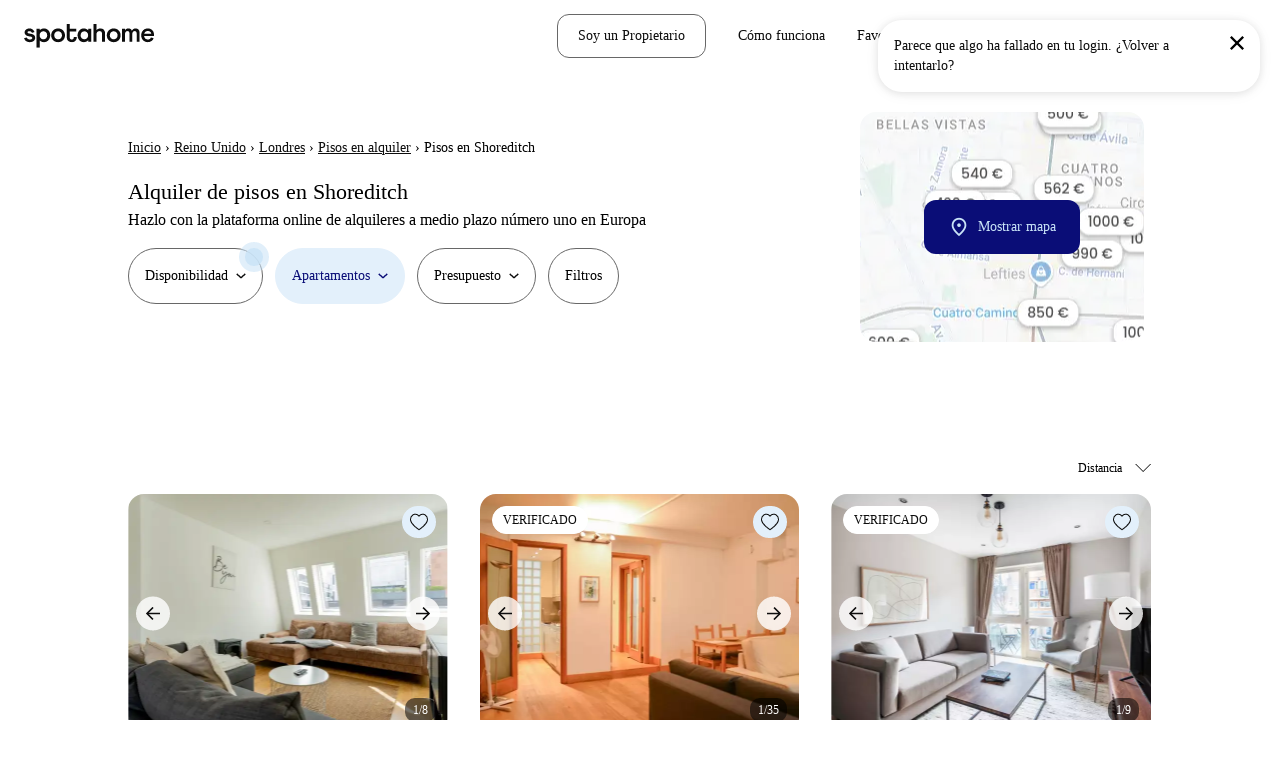

--- FILE ---
content_type: text/html; charset=utf-8
request_url: https://www.spotahome.com/es/alquiler/londres/shoreditch-pisos
body_size: 115889
content:
<!DOCTYPE html><html lang="es"><head><meta charSet="utf-8"/><meta name="viewport" content="width=device-width, initial-scale=1, shrink-to-fit=no"/><script type="text/javascript">window.NREUM||(NREUM={});NREUM.info = {"agent":"","beacon":"bam.nr-data.net","errorBeacon":"bam.nr-data.net","licenseKey":"912b4101b6","applicationID":"1013127209","agentToken":null,"applicationTime":365.57936,"transactionName":"Z10EYhBZX0ZTUUxeDV4XJUMRTF5YHUJZUAdvSgNRB0BB","queueTime":0,"ttGuid":"2ddf649d4555d033"}; (window.NREUM||(NREUM={})).init={privacy:{cookies_enabled:true},ajax:{deny_list:[]},session_trace:{sampling_rate:0.0,mode:"FIXED_RATE",enabled:true,error_sampling_rate:0.0},feature_flags:["soft_nav"],distributed_tracing:{enabled:true}};(window.NREUM||(NREUM={})).loader_config={agentID:"1103212455",accountID:"1458948",trustKey:"1458948",xpid:"VQICWV9XABABVFBRBgMAVFQI",licenseKey:"912b4101b6",applicationID:"1013127209",browserID:"1103212455"};;/*! For license information please see nr-loader-spa-1.305.0.min.js.LICENSE.txt */
(()=>{var e,t,r={384:(e,t,r)=>{"use strict";r.d(t,{NT:()=>s,US:()=>u,Zm:()=>a,bQ:()=>d,dV:()=>c,pV:()=>l});var n=r(6154),i=r(1863),o=r(1910);const s={beacon:"bam.nr-data.net",errorBeacon:"bam.nr-data.net"};function a(){return n.gm.NREUM||(n.gm.NREUM={}),void 0===n.gm.newrelic&&(n.gm.newrelic=n.gm.NREUM),n.gm.NREUM}function c(){let e=a();return e.o||(e.o={ST:n.gm.setTimeout,SI:n.gm.setImmediate||n.gm.setInterval,CT:n.gm.clearTimeout,XHR:n.gm.XMLHttpRequest,REQ:n.gm.Request,EV:n.gm.Event,PR:n.gm.Promise,MO:n.gm.MutationObserver,FETCH:n.gm.fetch,WS:n.gm.WebSocket},(0,o.i)(...Object.values(e.o))),e}function d(e,t){let r=a();r.initializedAgents??={},t.initializedAt={ms:(0,i.t)(),date:new Date},r.initializedAgents[e]=t}function u(e,t){a()[e]=t}function l(){return function(){let e=a();const t=e.info||{};e.info={beacon:s.beacon,errorBeacon:s.errorBeacon,...t}}(),function(){let e=a();const t=e.init||{};e.init={...t}}(),c(),function(){let e=a();const t=e.loader_config||{};e.loader_config={...t}}(),a()}},782:(e,t,r)=>{"use strict";r.d(t,{T:()=>n});const n=r(860).K7.pageViewTiming},860:(e,t,r)=>{"use strict";r.d(t,{$J:()=>u,K7:()=>c,P3:()=>d,XX:()=>i,Yy:()=>a,df:()=>o,qY:()=>n,v4:()=>s});const n="events",i="jserrors",o="browser/blobs",s="rum",a="browser/logs",c={ajax:"ajax",genericEvents:"generic_events",jserrors:i,logging:"logging",metrics:"metrics",pageAction:"page_action",pageViewEvent:"page_view_event",pageViewTiming:"page_view_timing",sessionReplay:"session_replay",sessionTrace:"session_trace",softNav:"soft_navigations",spa:"spa"},d={[c.pageViewEvent]:1,[c.pageViewTiming]:2,[c.metrics]:3,[c.jserrors]:4,[c.spa]:5,[c.ajax]:6,[c.sessionTrace]:7,[c.softNav]:8,[c.sessionReplay]:9,[c.logging]:10,[c.genericEvents]:11},u={[c.pageViewEvent]:s,[c.pageViewTiming]:n,[c.ajax]:n,[c.spa]:n,[c.softNav]:n,[c.metrics]:i,[c.jserrors]:i,[c.sessionTrace]:o,[c.sessionReplay]:o,[c.logging]:a,[c.genericEvents]:"ins"}},944:(e,t,r)=>{"use strict";r.d(t,{R:()=>i});var n=r(3241);function i(e,t){"function"==typeof console.debug&&(console.debug("New Relic Warning: https://github.com/newrelic/newrelic-browser-agent/blob/main/docs/warning-codes.md#".concat(e),t),(0,n.W)({agentIdentifier:null,drained:null,type:"data",name:"warn",feature:"warn",data:{code:e,secondary:t}}))}},993:(e,t,r)=>{"use strict";r.d(t,{A$:()=>o,ET:()=>s,TZ:()=>a,p_:()=>i});var n=r(860);const i={ERROR:"ERROR",WARN:"WARN",INFO:"INFO",DEBUG:"DEBUG",TRACE:"TRACE"},o={OFF:0,ERROR:1,WARN:2,INFO:3,DEBUG:4,TRACE:5},s="log",a=n.K7.logging},1687:(e,t,r)=>{"use strict";r.d(t,{Ak:()=>d,Ze:()=>f,x3:()=>u});var n=r(3241),i=r(7836),o=r(3606),s=r(860),a=r(2646);const c={};function d(e,t){const r={staged:!1,priority:s.P3[t]||0};l(e),c[e].get(t)||c[e].set(t,r)}function u(e,t){e&&c[e]&&(c[e].get(t)&&c[e].delete(t),p(e,t,!1),c[e].size&&h(e))}function l(e){if(!e)throw new Error("agentIdentifier required");c[e]||(c[e]=new Map)}function f(e="",t="feature",r=!1){if(l(e),!e||!c[e].get(t)||r)return p(e,t);c[e].get(t).staged=!0,h(e)}function h(e){const t=Array.from(c[e]);t.every(([e,t])=>t.staged)&&(t.sort((e,t)=>e[1].priority-t[1].priority),t.forEach(([t])=>{c[e].delete(t),p(e,t)}))}function p(e,t,r=!0){const s=e?i.ee.get(e):i.ee,c=o.i.handlers;if(!s.aborted&&s.backlog&&c){if((0,n.W)({agentIdentifier:e,type:"lifecycle",name:"drain",feature:t}),r){const e=s.backlog[t],r=c[t];if(r){for(let t=0;e&&t<e.length;++t)g(e[t],r);Object.entries(r).forEach(([e,t])=>{Object.values(t||{}).forEach(t=>{t[0]?.on&&t[0]?.context()instanceof a.y&&t[0].on(e,t[1])})})}}s.isolatedBacklog||delete c[t],s.backlog[t]=null,s.emit("drain-"+t,[])}}function g(e,t){var r=e[1];Object.values(t[r]||{}).forEach(t=>{var r=e[0];if(t[0]===r){var n=t[1],i=e[3],o=e[2];n.apply(i,o)}})}},1741:(e,t,r)=>{"use strict";r.d(t,{W:()=>o});var n=r(944),i=r(4261);class o{#e(e,...t){if(this[e]!==o.prototype[e])return this[e](...t);(0,n.R)(35,e)}addPageAction(e,t){return this.#e(i.hG,e,t)}register(e){return this.#e(i.eY,e)}recordCustomEvent(e,t){return this.#e(i.fF,e,t)}setPageViewName(e,t){return this.#e(i.Fw,e,t)}setCustomAttribute(e,t,r){return this.#e(i.cD,e,t,r)}noticeError(e,t){return this.#e(i.o5,e,t)}setUserId(e){return this.#e(i.Dl,e)}setApplicationVersion(e){return this.#e(i.nb,e)}setErrorHandler(e){return this.#e(i.bt,e)}addRelease(e,t){return this.#e(i.k6,e,t)}log(e,t){return this.#e(i.$9,e,t)}start(){return this.#e(i.d3)}finished(e){return this.#e(i.BL,e)}recordReplay(){return this.#e(i.CH)}pauseReplay(){return this.#e(i.Tb)}addToTrace(e){return this.#e(i.U2,e)}setCurrentRouteName(e){return this.#e(i.PA,e)}interaction(e){return this.#e(i.dT,e)}wrapLogger(e,t,r){return this.#e(i.Wb,e,t,r)}measure(e,t){return this.#e(i.V1,e,t)}consent(e){return this.#e(i.Pv,e)}}},1863:(e,t,r)=>{"use strict";function n(){return Math.floor(performance.now())}r.d(t,{t:()=>n})},1910:(e,t,r)=>{"use strict";r.d(t,{i:()=>o});var n=r(944);const i=new Map;function o(...e){return e.every(e=>{if(i.has(e))return i.get(e);const t="function"==typeof e?e.toString():"",r=t.includes("[native code]"),o=t.includes("nrWrapper");return r||o||(0,n.R)(64,e?.name||t),i.set(e,r),r})}},2555:(e,t,r)=>{"use strict";r.d(t,{D:()=>a,f:()=>s});var n=r(384),i=r(8122);const o={beacon:n.NT.beacon,errorBeacon:n.NT.errorBeacon,licenseKey:void 0,applicationID:void 0,sa:void 0,queueTime:void 0,applicationTime:void 0,ttGuid:void 0,user:void 0,account:void 0,product:void 0,extra:void 0,jsAttributes:{},userAttributes:void 0,atts:void 0,transactionName:void 0,tNamePlain:void 0};function s(e){try{return!!e.licenseKey&&!!e.errorBeacon&&!!e.applicationID}catch(e){return!1}}const a=e=>(0,i.a)(e,o)},2614:(e,t,r)=>{"use strict";r.d(t,{BB:()=>s,H3:()=>n,g:()=>d,iL:()=>c,tS:()=>a,uh:()=>i,wk:()=>o});const n="NRBA",i="SESSION",o=144e5,s=18e5,a={STARTED:"session-started",PAUSE:"session-pause",RESET:"session-reset",RESUME:"session-resume",UPDATE:"session-update"},c={SAME_TAB:"same-tab",CROSS_TAB:"cross-tab"},d={OFF:0,FULL:1,ERROR:2}},2646:(e,t,r)=>{"use strict";r.d(t,{y:()=>n});class n{constructor(e){this.contextId=e}}},2843:(e,t,r)=>{"use strict";r.d(t,{G:()=>o,u:()=>i});var n=r(3878);function i(e,t=!1,r,i){(0,n.DD)("visibilitychange",function(){if(t)return void("hidden"===document.visibilityState&&e());e(document.visibilityState)},r,i)}function o(e,t,r){(0,n.sp)("pagehide",e,t,r)}},3241:(e,t,r)=>{"use strict";r.d(t,{W:()=>o});var n=r(6154);const i="newrelic";function o(e={}){try{n.gm.dispatchEvent(new CustomEvent(i,{detail:e}))}catch(e){}}},3304:(e,t,r)=>{"use strict";r.d(t,{A:()=>o});var n=r(7836);const i=()=>{const e=new WeakSet;return(t,r)=>{if("object"==typeof r&&null!==r){if(e.has(r))return;e.add(r)}return r}};function o(e){try{return JSON.stringify(e,i())??""}catch(e){try{n.ee.emit("internal-error",[e])}catch(e){}return""}}},3333:(e,t,r)=>{"use strict";r.d(t,{$v:()=>u,TZ:()=>n,Xh:()=>c,Zp:()=>i,kd:()=>d,mq:()=>a,nf:()=>s,qN:()=>o});const n=r(860).K7.genericEvents,i=["auxclick","click","copy","keydown","paste","scrollend"],o=["focus","blur"],s=4,a=1e3,c=2e3,d=["PageAction","UserAction","BrowserPerformance"],u={RESOURCES:"experimental.resources",REGISTER:"register"}},3434:(e,t,r)=>{"use strict";r.d(t,{Jt:()=>o,YM:()=>d});var n=r(7836),i=r(5607);const o="nr@original:".concat(i.W),s=50;var a=Object.prototype.hasOwnProperty,c=!1;function d(e,t){return e||(e=n.ee),r.inPlace=function(e,t,n,i,o){n||(n="");const s="-"===n.charAt(0);for(let a=0;a<t.length;a++){const c=t[a],d=e[c];l(d)||(e[c]=r(d,s?c+n:n,i,c,o))}},r.flag=o,r;function r(t,r,n,c,d){return l(t)?t:(r||(r=""),nrWrapper[o]=t,function(e,t,r){if(Object.defineProperty&&Object.keys)try{return Object.keys(e).forEach(function(r){Object.defineProperty(t,r,{get:function(){return e[r]},set:function(t){return e[r]=t,t}})}),t}catch(e){u([e],r)}for(var n in e)a.call(e,n)&&(t[n]=e[n])}(t,nrWrapper,e),nrWrapper);function nrWrapper(){var o,a,l,f;let h;try{a=this,o=[...arguments],l="function"==typeof n?n(o,a):n||{}}catch(t){u([t,"",[o,a,c],l],e)}i(r+"start",[o,a,c],l,d);const p=performance.now();let g;try{return f=t.apply(a,o),g=performance.now(),f}catch(e){throw g=performance.now(),i(r+"err",[o,a,e],l,d),h=e,h}finally{const e=g-p,t={start:p,end:g,duration:e,isLongTask:e>=s,methodName:c,thrownError:h};t.isLongTask&&i("long-task",[t,a],l,d),i(r+"end",[o,a,f],l,d)}}}function i(r,n,i,o){if(!c||t){var s=c;c=!0;try{e.emit(r,n,i,t,o)}catch(t){u([t,r,n,i],e)}c=s}}}function u(e,t){t||(t=n.ee);try{t.emit("internal-error",e)}catch(e){}}function l(e){return!(e&&"function"==typeof e&&e.apply&&!e[o])}},3606:(e,t,r)=>{"use strict";r.d(t,{i:()=>o});var n=r(9908);o.on=s;var i=o.handlers={};function o(e,t,r,o){s(o||n.d,i,e,t,r)}function s(e,t,r,i,o){o||(o="feature"),e||(e=n.d);var s=t[o]=t[o]||{};(s[r]=s[r]||[]).push([e,i])}},3738:(e,t,r)=>{"use strict";r.d(t,{He:()=>i,Kp:()=>a,Lc:()=>d,Rz:()=>u,TZ:()=>n,bD:()=>o,d3:()=>s,jx:()=>l,sl:()=>f,uP:()=>c});const n=r(860).K7.sessionTrace,i="bstResource",o="resource",s="-start",a="-end",c="fn"+s,d="fn"+a,u="pushState",l=1e3,f=3e4},3785:(e,t,r)=>{"use strict";r.d(t,{R:()=>c,b:()=>d});var n=r(9908),i=r(1863),o=r(860),s=r(3969),a=r(993);function c(e,t,r={},c=a.p_.INFO,d,u=(0,i.t)()){(0,n.p)(s.xV,["API/logging/".concat(c.toLowerCase(),"/called")],void 0,o.K7.metrics,e),(0,n.p)(a.ET,[u,t,r,c,d],void 0,o.K7.logging,e)}function d(e){return"string"==typeof e&&Object.values(a.p_).some(t=>t===e.toUpperCase().trim())}},3878:(e,t,r)=>{"use strict";function n(e,t){return{capture:e,passive:!1,signal:t}}function i(e,t,r=!1,i){window.addEventListener(e,t,n(r,i))}function o(e,t,r=!1,i){document.addEventListener(e,t,n(r,i))}r.d(t,{DD:()=>o,jT:()=>n,sp:()=>i})},3962:(e,t,r)=>{"use strict";r.d(t,{AM:()=>s,O2:()=>l,OV:()=>o,Qu:()=>f,TZ:()=>c,ih:()=>h,pP:()=>a,t1:()=>u,tC:()=>i,wD:()=>d});var n=r(860);const i=["click","keydown","submit"],o="popstate",s="api",a="initialPageLoad",c=n.K7.softNav,d=5e3,u=500,l={INITIAL_PAGE_LOAD:"",ROUTE_CHANGE:1,UNSPECIFIED:2},f={INTERACTION:1,AJAX:2,CUSTOM_END:3,CUSTOM_TRACER:4},h={IP:"in progress",PF:"pending finish",FIN:"finished",CAN:"cancelled"}},3969:(e,t,r)=>{"use strict";r.d(t,{TZ:()=>n,XG:()=>a,rs:()=>i,xV:()=>s,z_:()=>o});const n=r(860).K7.metrics,i="sm",o="cm",s="storeSupportabilityMetrics",a="storeEventMetrics"},4234:(e,t,r)=>{"use strict";r.d(t,{W:()=>o});var n=r(7836),i=r(1687);class o{constructor(e,t){this.agentIdentifier=e,this.ee=n.ee.get(e),this.featureName=t,this.blocked=!1}deregisterDrain(){(0,i.x3)(this.agentIdentifier,this.featureName)}}},4261:(e,t,r)=>{"use strict";r.d(t,{$9:()=>u,BL:()=>c,CH:()=>p,Dl:()=>x,Fw:()=>w,PA:()=>v,Pl:()=>n,Pv:()=>A,Tb:()=>f,U2:()=>s,V1:()=>E,Wb:()=>T,bt:()=>y,cD:()=>b,d3:()=>R,dT:()=>d,eY:()=>g,fF:()=>h,hG:()=>o,hw:()=>i,k6:()=>a,nb:()=>m,o5:()=>l});const n="api-",i=n+"ixn-",o="addPageAction",s="addToTrace",a="addRelease",c="finished",d="interaction",u="log",l="noticeError",f="pauseReplay",h="recordCustomEvent",p="recordReplay",g="register",m="setApplicationVersion",v="setCurrentRouteName",b="setCustomAttribute",y="setErrorHandler",w="setPageViewName",x="setUserId",R="start",T="wrapLogger",E="measure",A="consent"},4387:(e,t,r)=>{"use strict";function n(e={}){return!(!e.id||!e.name)}function i(e){return"string"==typeof e&&e.trim().length<501||"number"==typeof e}function o(e,t){if(2!==t?.harvestEndpointVersion)return{};const r=t.agentRef.runtime.appMetadata.agents[0].entityGuid;return n(e)?{"source.id":e.id,"source.name":e.name,"source.type":e.type,"parent.id":e.parent?.id||r}:{"entity.guid":r,appId:t.agentRef.info.applicationID}}r.d(t,{Ux:()=>o,c7:()=>n,yo:()=>i})},5205:(e,t,r)=>{"use strict";r.d(t,{j:()=>_});var n=r(384),i=r(1741);var o=r(2555),s=r(3333);const a=e=>{if(!e||"string"!=typeof e)return!1;try{document.createDocumentFragment().querySelector(e)}catch{return!1}return!0};var c=r(2614),d=r(944),u=r(8122);const l="[data-nr-mask]",f=e=>(0,u.a)(e,(()=>{const e={feature_flags:[],experimental:{allow_registered_children:!1,resources:!1},mask_selector:"*",block_selector:"[data-nr-block]",mask_input_options:{color:!1,date:!1,"datetime-local":!1,email:!1,month:!1,number:!1,range:!1,search:!1,tel:!1,text:!1,time:!1,url:!1,week:!1,textarea:!1,select:!1,password:!0}};return{ajax:{deny_list:void 0,block_internal:!0,enabled:!0,autoStart:!0},api:{get allow_registered_children(){return e.feature_flags.includes(s.$v.REGISTER)||e.experimental.allow_registered_children},set allow_registered_children(t){e.experimental.allow_registered_children=t},duplicate_registered_data:!1},browser_consent_mode:{enabled:!1},distributed_tracing:{enabled:void 0,exclude_newrelic_header:void 0,cors_use_newrelic_header:void 0,cors_use_tracecontext_headers:void 0,allowed_origins:void 0},get feature_flags(){return e.feature_flags},set feature_flags(t){e.feature_flags=t},generic_events:{enabled:!0,autoStart:!0},harvest:{interval:30},jserrors:{enabled:!0,autoStart:!0},logging:{enabled:!0,autoStart:!0},metrics:{enabled:!0,autoStart:!0},obfuscate:void 0,page_action:{enabled:!0},page_view_event:{enabled:!0,autoStart:!0},page_view_timing:{enabled:!0,autoStart:!0},performance:{capture_marks:!1,capture_measures:!1,capture_detail:!0,resources:{get enabled(){return e.feature_flags.includes(s.$v.RESOURCES)||e.experimental.resources},set enabled(t){e.experimental.resources=t},asset_types:[],first_party_domains:[],ignore_newrelic:!0}},privacy:{cookies_enabled:!0},proxy:{assets:void 0,beacon:void 0},session:{expiresMs:c.wk,inactiveMs:c.BB},session_replay:{autoStart:!0,enabled:!1,preload:!1,sampling_rate:10,error_sampling_rate:100,collect_fonts:!1,inline_images:!1,fix_stylesheets:!0,mask_all_inputs:!0,get mask_text_selector(){return e.mask_selector},set mask_text_selector(t){a(t)?e.mask_selector="".concat(t,",").concat(l):""===t||null===t?e.mask_selector=l:(0,d.R)(5,t)},get block_class(){return"nr-block"},get ignore_class(){return"nr-ignore"},get mask_text_class(){return"nr-mask"},get block_selector(){return e.block_selector},set block_selector(t){a(t)?e.block_selector+=",".concat(t):""!==t&&(0,d.R)(6,t)},get mask_input_options(){return e.mask_input_options},set mask_input_options(t){t&&"object"==typeof t?e.mask_input_options={...t,password:!0}:(0,d.R)(7,t)}},session_trace:{enabled:!0,autoStart:!0},soft_navigations:{enabled:!0,autoStart:!0},spa:{enabled:!0,autoStart:!0},ssl:void 0,user_actions:{enabled:!0,elementAttributes:["id","className","tagName","type"]}}})());var h=r(6154),p=r(9324);let g=0;const m={buildEnv:p.F3,distMethod:p.Xs,version:p.xv,originTime:h.WN},v={consented:!1},b={appMetadata:{},get consented(){return this.session?.state?.consent||v.consented},set consented(e){v.consented=e},customTransaction:void 0,denyList:void 0,disabled:!1,harvester:void 0,isolatedBacklog:!1,isRecording:!1,loaderType:void 0,maxBytes:3e4,obfuscator:void 0,onerror:void 0,ptid:void 0,releaseIds:{},session:void 0,timeKeeper:void 0,registeredEntities:[],jsAttributesMetadata:{bytes:0},get harvestCount(){return++g}},y=e=>{const t=(0,u.a)(e,b),r=Object.keys(m).reduce((e,t)=>(e[t]={value:m[t],writable:!1,configurable:!0,enumerable:!0},e),{});return Object.defineProperties(t,r)};var w=r(5701);const x=e=>{const t=e.startsWith("http");e+="/",r.p=t?e:"https://"+e};var R=r(7836),T=r(3241);const E={accountID:void 0,trustKey:void 0,agentID:void 0,licenseKey:void 0,applicationID:void 0,xpid:void 0},A=e=>(0,u.a)(e,E),S=new Set;function _(e,t={},r,s){let{init:a,info:c,loader_config:d,runtime:u={},exposed:l=!0}=t;if(!c){const e=(0,n.pV)();a=e.init,c=e.info,d=e.loader_config}e.init=f(a||{}),e.loader_config=A(d||{}),c.jsAttributes??={},h.bv&&(c.jsAttributes.isWorker=!0),e.info=(0,o.D)(c);const p=e.init,g=[c.beacon,c.errorBeacon];S.has(e.agentIdentifier)||(p.proxy.assets&&(x(p.proxy.assets),g.push(p.proxy.assets)),p.proxy.beacon&&g.push(p.proxy.beacon),e.beacons=[...g],function(e){const t=(0,n.pV)();Object.getOwnPropertyNames(i.W.prototype).forEach(r=>{const n=i.W.prototype[r];if("function"!=typeof n||"constructor"===n)return;let o=t[r];e[r]&&!1!==e.exposed&&"micro-agent"!==e.runtime?.loaderType&&(t[r]=(...t)=>{const n=e[r](...t);return o?o(...t):n})})}(e),(0,n.US)("activatedFeatures",w.B),e.runSoftNavOverSpa&&=!0===p.soft_navigations.enabled&&p.feature_flags.includes("soft_nav")),u.denyList=[...p.ajax.deny_list||[],...p.ajax.block_internal?g:[]],u.ptid=e.agentIdentifier,u.loaderType=r,e.runtime=y(u),S.has(e.agentIdentifier)||(e.ee=R.ee.get(e.agentIdentifier),e.exposed=l,(0,T.W)({agentIdentifier:e.agentIdentifier,drained:!!w.B?.[e.agentIdentifier],type:"lifecycle",name:"initialize",feature:void 0,data:e.config})),S.add(e.agentIdentifier)}},5270:(e,t,r)=>{"use strict";r.d(t,{Aw:()=>s,SR:()=>o,rF:()=>a});var n=r(384),i=r(7767);function o(e){return!!(0,n.dV)().o.MO&&(0,i.V)(e)&&!0===e?.session_trace.enabled}function s(e){return!0===e?.session_replay.preload&&o(e)}function a(e,t){try{if("string"==typeof t?.type){if("password"===t.type.toLowerCase())return"*".repeat(e?.length||0);if(void 0!==t?.dataset?.nrUnmask||t?.classList?.contains("nr-unmask"))return e}}catch(e){}return"string"==typeof e?e.replace(/[\S]/g,"*"):"*".repeat(e?.length||0)}},5289:(e,t,r)=>{"use strict";r.d(t,{GG:()=>s,Qr:()=>c,sB:()=>a});var n=r(3878),i=r(6389);function o(){return"undefined"==typeof document||"complete"===document.readyState}function s(e,t){if(o())return e();const r=(0,i.J)(e),s=setInterval(()=>{o()&&(clearInterval(s),r())},500);(0,n.sp)("load",r,t)}function a(e){if(o())return e();(0,n.DD)("DOMContentLoaded",e)}function c(e){if(o())return e();(0,n.sp)("popstate",e)}},5607:(e,t,r)=>{"use strict";r.d(t,{W:()=>n});const n=(0,r(9566).bz)()},5701:(e,t,r)=>{"use strict";r.d(t,{B:()=>o,t:()=>s});var n=r(3241);const i=new Set,o={};function s(e,t){const r=t.agentIdentifier;o[r]??={},e&&"object"==typeof e&&(i.has(r)||(t.ee.emit("rumresp",[e]),o[r]=e,i.add(r),(0,n.W)({agentIdentifier:r,loaded:!0,drained:!0,type:"lifecycle",name:"load",feature:void 0,data:e})))}},6154:(e,t,r)=>{"use strict";r.d(t,{A4:()=>a,OF:()=>u,RI:()=>i,WN:()=>h,bv:()=>o,eN:()=>p,gm:()=>s,lR:()=>f,m:()=>d,mw:()=>c,sb:()=>l});var n=r(1863);const i="undefined"!=typeof window&&!!window.document,o="undefined"!=typeof WorkerGlobalScope&&("undefined"!=typeof self&&self instanceof WorkerGlobalScope&&self.navigator instanceof WorkerNavigator||"undefined"!=typeof globalThis&&globalThis instanceof WorkerGlobalScope&&globalThis.navigator instanceof WorkerNavigator),s=i?window:"undefined"!=typeof WorkerGlobalScope&&("undefined"!=typeof self&&self instanceof WorkerGlobalScope&&self||"undefined"!=typeof globalThis&&globalThis instanceof WorkerGlobalScope&&globalThis),a="complete"===s?.document?.readyState,c=Boolean("hidden"===s?.document?.visibilityState),d=""+s?.location,u=/iPad|iPhone|iPod/.test(s.navigator?.userAgent),l=u&&"undefined"==typeof SharedWorker,f=(()=>{const e=s.navigator?.userAgent?.match(/Firefox[/\s](\d+\.\d+)/);return Array.isArray(e)&&e.length>=2?+e[1]:0})(),h=Date.now()-(0,n.t)(),p=()=>"undefined"!=typeof PerformanceNavigationTiming&&s?.performance?.getEntriesByType("navigation")?.length>0},6344:(e,t,r)=>{"use strict";r.d(t,{BB:()=>u,Qb:()=>l,TZ:()=>i,Ug:()=>s,Vh:()=>o,_s:()=>a,bc:()=>d,yP:()=>c});var n=r(2614);const i=r(860).K7.sessionReplay,o="errorDuringReplay",s=.12,a={DomContentLoaded:0,Load:1,FullSnapshot:2,IncrementalSnapshot:3,Meta:4,Custom:5},c={[n.g.ERROR]:15e3,[n.g.FULL]:3e5,[n.g.OFF]:0},d={RESET:{message:"Session was reset",sm:"Reset"},IMPORT:{message:"Recorder failed to import",sm:"Import"},TOO_MANY:{message:"429: Too Many Requests",sm:"Too-Many"},TOO_BIG:{message:"Payload was too large",sm:"Too-Big"},CROSS_TAB:{message:"Session Entity was set to OFF on another tab",sm:"Cross-Tab"},ENTITLEMENTS:{message:"Session Replay is not allowed and will not be started",sm:"Entitlement"}},u=5e3,l={API:"api",RESUME:"resume",SWITCH_TO_FULL:"switchToFull",INITIALIZE:"initialize",PRELOAD:"preload"}},6389:(e,t,r)=>{"use strict";function n(e,t=500,r={}){const n=r?.leading||!1;let i;return(...r)=>{n&&void 0===i&&(e.apply(this,r),i=setTimeout(()=>{i=clearTimeout(i)},t)),n||(clearTimeout(i),i=setTimeout(()=>{e.apply(this,r)},t))}}function i(e){let t=!1;return(...r)=>{t||(t=!0,e.apply(this,r))}}r.d(t,{J:()=>i,s:()=>n})},6630:(e,t,r)=>{"use strict";r.d(t,{T:()=>n});const n=r(860).K7.pageViewEvent},6774:(e,t,r)=>{"use strict";r.d(t,{T:()=>n});const n=r(860).K7.jserrors},7295:(e,t,r)=>{"use strict";r.d(t,{Xv:()=>s,gX:()=>i,iW:()=>o});var n=[];function i(e){if(!e||o(e))return!1;if(0===n.length)return!0;for(var t=0;t<n.length;t++){var r=n[t];if("*"===r.hostname)return!1;if(a(r.hostname,e.hostname)&&c(r.pathname,e.pathname))return!1}return!0}function o(e){return void 0===e.hostname}function s(e){if(n=[],e&&e.length)for(var t=0;t<e.length;t++){let r=e[t];if(!r)continue;0===r.indexOf("http://")?r=r.substring(7):0===r.indexOf("https://")&&(r=r.substring(8));const i=r.indexOf("/");let o,s;i>0?(o=r.substring(0,i),s=r.substring(i)):(o=r,s="");let[a]=o.split(":");n.push({hostname:a,pathname:s})}}function a(e,t){return!(e.length>t.length)&&t.indexOf(e)===t.length-e.length}function c(e,t){return 0===e.indexOf("/")&&(e=e.substring(1)),0===t.indexOf("/")&&(t=t.substring(1)),""===e||e===t}},7378:(e,t,r)=>{"use strict";r.d(t,{$p:()=>R,BR:()=>b,Kp:()=>x,L3:()=>y,Lc:()=>c,NC:()=>o,SG:()=>u,TZ:()=>i,U6:()=>p,UT:()=>m,d3:()=>w,dT:()=>f,e5:()=>E,gx:()=>v,l9:()=>l,oW:()=>h,op:()=>g,rw:()=>d,tH:()=>A,uP:()=>a,wW:()=>T,xq:()=>s});var n=r(384);const i=r(860).K7.spa,o=["click","submit","keypress","keydown","keyup","change"],s=999,a="fn-start",c="fn-end",d="cb-start",u="api-ixn-",l="remaining",f="interaction",h="spaNode",p="jsonpNode",g="fetch-start",m="fetch-done",v="fetch-body-",b="jsonp-end",y=(0,n.dV)().o.ST,w="-start",x="-end",R="-body",T="cb"+x,E="jsTime",A="fetch"},7485:(e,t,r)=>{"use strict";r.d(t,{D:()=>i});var n=r(6154);function i(e){if(0===(e||"").indexOf("data:"))return{protocol:"data"};try{const t=new URL(e,location.href),r={port:t.port,hostname:t.hostname,pathname:t.pathname,search:t.search,protocol:t.protocol.slice(0,t.protocol.indexOf(":")),sameOrigin:t.protocol===n.gm?.location?.protocol&&t.host===n.gm?.location?.host};return r.port&&""!==r.port||("http:"===t.protocol&&(r.port="80"),"https:"===t.protocol&&(r.port="443")),r.pathname&&""!==r.pathname?r.pathname.startsWith("/")||(r.pathname="/".concat(r.pathname)):r.pathname="/",r}catch(e){return{}}}},7699:(e,t,r)=>{"use strict";r.d(t,{It:()=>o,KC:()=>a,No:()=>i,qh:()=>s});var n=r(860);const i=16e3,o=1e6,s="SESSION_ERROR",a={[n.K7.logging]:!0,[n.K7.genericEvents]:!1,[n.K7.jserrors]:!1,[n.K7.ajax]:!1}},7767:(e,t,r)=>{"use strict";r.d(t,{V:()=>i});var n=r(6154);const i=e=>n.RI&&!0===e?.privacy.cookies_enabled},7836:(e,t,r)=>{"use strict";r.d(t,{P:()=>a,ee:()=>c});var n=r(384),i=r(8990),o=r(2646),s=r(5607);const a="nr@context:".concat(s.W),c=function e(t,r){var n={},s={},u={},l=!1;try{l=16===r.length&&d.initializedAgents?.[r]?.runtime.isolatedBacklog}catch(e){}var f={on:p,addEventListener:p,removeEventListener:function(e,t){var r=n[e];if(!r)return;for(var i=0;i<r.length;i++)r[i]===t&&r.splice(i,1)},emit:function(e,r,n,i,o){!1!==o&&(o=!0);if(c.aborted&&!i)return;t&&o&&t.emit(e,r,n);var a=h(n);g(e).forEach(e=>{e.apply(a,r)});var d=v()[s[e]];d&&d.push([f,e,r,a]);return a},get:m,listeners:g,context:h,buffer:function(e,t){const r=v();if(t=t||"feature",f.aborted)return;Object.entries(e||{}).forEach(([e,n])=>{s[n]=t,t in r||(r[t]=[])})},abort:function(){f._aborted=!0,Object.keys(f.backlog).forEach(e=>{delete f.backlog[e]})},isBuffering:function(e){return!!v()[s[e]]},debugId:r,backlog:l?{}:t&&"object"==typeof t.backlog?t.backlog:{},isolatedBacklog:l};return Object.defineProperty(f,"aborted",{get:()=>{let e=f._aborted||!1;return e||(t&&(e=t.aborted),e)}}),f;function h(e){return e&&e instanceof o.y?e:e?(0,i.I)(e,a,()=>new o.y(a)):new o.y(a)}function p(e,t){n[e]=g(e).concat(t)}function g(e){return n[e]||[]}function m(t){return u[t]=u[t]||e(f,t)}function v(){return f.backlog}}(void 0,"globalEE"),d=(0,n.Zm)();d.ee||(d.ee=c)},8122:(e,t,r)=>{"use strict";r.d(t,{a:()=>i});var n=r(944);function i(e,t){try{if(!e||"object"!=typeof e)return(0,n.R)(3);if(!t||"object"!=typeof t)return(0,n.R)(4);const r=Object.create(Object.getPrototypeOf(t),Object.getOwnPropertyDescriptors(t)),o=0===Object.keys(r).length?e:r;for(let s in o)if(void 0!==e[s])try{if(null===e[s]){r[s]=null;continue}Array.isArray(e[s])&&Array.isArray(t[s])?r[s]=Array.from(new Set([...e[s],...t[s]])):"object"==typeof e[s]&&"object"==typeof t[s]?r[s]=i(e[s],t[s]):r[s]=e[s]}catch(e){r[s]||(0,n.R)(1,e)}return r}catch(e){(0,n.R)(2,e)}}},8139:(e,t,r)=>{"use strict";r.d(t,{u:()=>f});var n=r(7836),i=r(3434),o=r(8990),s=r(6154);const a={},c=s.gm.XMLHttpRequest,d="addEventListener",u="removeEventListener",l="nr@wrapped:".concat(n.P);function f(e){var t=function(e){return(e||n.ee).get("events")}(e);if(a[t.debugId]++)return t;a[t.debugId]=1;var r=(0,i.YM)(t,!0);function f(e){r.inPlace(e,[d,u],"-",p)}function p(e,t){return e[1]}return"getPrototypeOf"in Object&&(s.RI&&h(document,f),c&&h(c.prototype,f),h(s.gm,f)),t.on(d+"-start",function(e,t){var n=e[1];if(null!==n&&("function"==typeof n||"object"==typeof n)&&"newrelic"!==e[0]){var i=(0,o.I)(n,l,function(){var e={object:function(){if("function"!=typeof n.handleEvent)return;return n.handleEvent.apply(n,arguments)},function:n}[typeof n];return e?r(e,"fn-",null,e.name||"anonymous"):n});this.wrapped=e[1]=i}}),t.on(u+"-start",function(e){e[1]=this.wrapped||e[1]}),t}function h(e,t,...r){let n=e;for(;"object"==typeof n&&!Object.prototype.hasOwnProperty.call(n,d);)n=Object.getPrototypeOf(n);n&&t(n,...r)}},8374:(e,t,r)=>{r.nc=(()=>{try{return document?.currentScript?.nonce}catch(e){}return""})()},8990:(e,t,r)=>{"use strict";r.d(t,{I:()=>i});var n=Object.prototype.hasOwnProperty;function i(e,t,r){if(n.call(e,t))return e[t];var i=r();if(Object.defineProperty&&Object.keys)try{return Object.defineProperty(e,t,{value:i,writable:!0,enumerable:!1}),i}catch(e){}return e[t]=i,i}},9300:(e,t,r)=>{"use strict";r.d(t,{T:()=>n});const n=r(860).K7.ajax},9324:(e,t,r)=>{"use strict";r.d(t,{AJ:()=>s,F3:()=>i,Xs:()=>o,Yq:()=>a,xv:()=>n});const n="1.305.0",i="PROD",o="CDN",s="@newrelic/rrweb",a="1.0.1"},9566:(e,t,r)=>{"use strict";r.d(t,{LA:()=>a,ZF:()=>c,bz:()=>s,el:()=>d});var n=r(6154);const i="xxxxxxxx-xxxx-4xxx-yxxx-xxxxxxxxxxxx";function o(e,t){return e?15&e[t]:16*Math.random()|0}function s(){const e=n.gm?.crypto||n.gm?.msCrypto;let t,r=0;return e&&e.getRandomValues&&(t=e.getRandomValues(new Uint8Array(30))),i.split("").map(e=>"x"===e?o(t,r++).toString(16):"y"===e?(3&o()|8).toString(16):e).join("")}function a(e){const t=n.gm?.crypto||n.gm?.msCrypto;let r,i=0;t&&t.getRandomValues&&(r=t.getRandomValues(new Uint8Array(e)));const s=[];for(var a=0;a<e;a++)s.push(o(r,i++).toString(16));return s.join("")}function c(){return a(16)}function d(){return a(32)}},9908:(e,t,r)=>{"use strict";r.d(t,{d:()=>n,p:()=>i});var n=r(7836).ee.get("handle");function i(e,t,r,i,o){o?(o.buffer([e],i),o.emit(e,t,r)):(n.buffer([e],i),n.emit(e,t,r))}}},n={};function i(e){var t=n[e];if(void 0!==t)return t.exports;var o=n[e]={exports:{}};return r[e](o,o.exports,i),o.exports}i.m=r,i.d=(e,t)=>{for(var r in t)i.o(t,r)&&!i.o(e,r)&&Object.defineProperty(e,r,{enumerable:!0,get:t[r]})},i.f={},i.e=e=>Promise.all(Object.keys(i.f).reduce((t,r)=>(i.f[r](e,t),t),[])),i.u=e=>({212:"nr-spa-compressor",249:"nr-spa-recorder",478:"nr-spa"}[e]+"-1.305.0.min.js"),i.o=(e,t)=>Object.prototype.hasOwnProperty.call(e,t),e={},t="NRBA-1.305.0.PROD:",i.l=(r,n,o,s)=>{if(e[r])e[r].push(n);else{var a,c;if(void 0!==o)for(var d=document.getElementsByTagName("script"),u=0;u<d.length;u++){var l=d[u];if(l.getAttribute("src")==r||l.getAttribute("data-webpack")==t+o){a=l;break}}if(!a){c=!0;var f={478:"sha512-ThlgRmXNEfRleWOcB+rCg2BDhJEPTbSIevhrE8IsLDuMof3nL+qxiihoNdjZT5JNtI/4JlzSqBNZSthr7Y6ygA==",249:"sha512-JYoSmdH39Uy5+7v/V9QcH0TwfxIcuGfkLRkZyNpqzHTGe6HYLBcLnXqjgD0cL1mm1WoDp68dSb4IBw4AYptWMg==",212:"sha512-V28ikYA1K2MbjwepZ5YejkSD94BI6oApz0vZgLJBCNdsRiO5FmUQZ13g6LmHjh23nJcVW85Un5HkKn144Fak7A=="};(a=document.createElement("script")).charset="utf-8",i.nc&&a.setAttribute("nonce",i.nc),a.setAttribute("data-webpack",t+o),a.src=r,0!==a.src.indexOf(window.location.origin+"/")&&(a.crossOrigin="anonymous"),f[s]&&(a.integrity=f[s])}e[r]=[n];var h=(t,n)=>{a.onerror=a.onload=null,clearTimeout(p);var i=e[r];if(delete e[r],a.parentNode&&a.parentNode.removeChild(a),i&&i.forEach(e=>e(n)),t)return t(n)},p=setTimeout(h.bind(null,void 0,{type:"timeout",target:a}),12e4);a.onerror=h.bind(null,a.onerror),a.onload=h.bind(null,a.onload),c&&document.head.appendChild(a)}},i.r=e=>{"undefined"!=typeof Symbol&&Symbol.toStringTag&&Object.defineProperty(e,Symbol.toStringTag,{value:"Module"}),Object.defineProperty(e,"__esModule",{value:!0})},i.p="https://js-agent.newrelic.com/",(()=>{var e={38:0,788:0};i.f.j=(t,r)=>{var n=i.o(e,t)?e[t]:void 0;if(0!==n)if(n)r.push(n[2]);else{var o=new Promise((r,i)=>n=e[t]=[r,i]);r.push(n[2]=o);var s=i.p+i.u(t),a=new Error;i.l(s,r=>{if(i.o(e,t)&&(0!==(n=e[t])&&(e[t]=void 0),n)){var o=r&&("load"===r.type?"missing":r.type),s=r&&r.target&&r.target.src;a.message="Loading chunk "+t+" failed.\n("+o+": "+s+")",a.name="ChunkLoadError",a.type=o,a.request=s,n[1](a)}},"chunk-"+t,t)}};var t=(t,r)=>{var n,o,[s,a,c]=r,d=0;if(s.some(t=>0!==e[t])){for(n in a)i.o(a,n)&&(i.m[n]=a[n]);if(c)c(i)}for(t&&t(r);d<s.length;d++)o=s[d],i.o(e,o)&&e[o]&&e[o][0](),e[o]=0},r=self["webpackChunk:NRBA-1.305.0.PROD"]=self["webpackChunk:NRBA-1.305.0.PROD"]||[];r.forEach(t.bind(null,0)),r.push=t.bind(null,r.push.bind(r))})(),(()=>{"use strict";i(8374);var e=i(9566),t=i(1741);class r extends t.W{agentIdentifier=(0,e.LA)(16)}var n=i(860);const o=Object.values(n.K7);var s=i(5205);var a=i(9908),c=i(1863),d=i(4261),u=i(3241),l=i(944),f=i(5701),h=i(3969);function p(e,t,i,o){const s=o||i;!s||s[e]&&s[e]!==r.prototype[e]||(s[e]=function(){(0,a.p)(h.xV,["API/"+e+"/called"],void 0,n.K7.metrics,i.ee),(0,u.W)({agentIdentifier:i.agentIdentifier,drained:!!f.B?.[i.agentIdentifier],type:"data",name:"api",feature:d.Pl+e,data:{}});try{return t.apply(this,arguments)}catch(e){(0,l.R)(23,e)}})}function g(e,t,r,n,i){const o=e.info;null===r?delete o.jsAttributes[t]:o.jsAttributes[t]=r,(i||null===r)&&(0,a.p)(d.Pl+n,[(0,c.t)(),t,r],void 0,"session",e.ee)}var m=i(1687),v=i(4234),b=i(5289),y=i(6154),w=i(5270),x=i(7767),R=i(6389),T=i(7699);class E extends v.W{constructor(e,t){super(e.agentIdentifier,t),this.agentRef=e,this.abortHandler=void 0,this.featAggregate=void 0,this.loadedSuccessfully=void 0,this.onAggregateImported=new Promise(e=>{this.loadedSuccessfully=e}),this.deferred=Promise.resolve(),!1===e.init[this.featureName].autoStart?this.deferred=new Promise((t,r)=>{this.ee.on("manual-start-all",(0,R.J)(()=>{(0,m.Ak)(e.agentIdentifier,this.featureName),t()}))}):(0,m.Ak)(e.agentIdentifier,t)}importAggregator(e,t,r={}){if(this.featAggregate)return;const n=async()=>{let n;await this.deferred;try{if((0,x.V)(e.init)){const{setupAgentSession:t}=await i.e(478).then(i.bind(i,8766));n=t(e)}}catch(e){(0,l.R)(20,e),this.ee.emit("internal-error",[e]),(0,a.p)(T.qh,[e],void 0,this.featureName,this.ee)}try{if(!this.#t(this.featureName,n,e.init))return(0,m.Ze)(this.agentIdentifier,this.featureName),void this.loadedSuccessfully(!1);const{Aggregate:i}=await t();this.featAggregate=new i(e,r),e.runtime.harvester.initializedAggregates.push(this.featAggregate),this.loadedSuccessfully(!0)}catch(e){(0,l.R)(34,e),this.abortHandler?.(),(0,m.Ze)(this.agentIdentifier,this.featureName,!0),this.loadedSuccessfully(!1),this.ee&&this.ee.abort()}};y.RI?(0,b.GG)(()=>n(),!0):n()}#t(e,t,r){if(this.blocked)return!1;switch(e){case n.K7.sessionReplay:return(0,w.SR)(r)&&!!t;case n.K7.sessionTrace:return!!t;default:return!0}}}var A=i(6630),S=i(2614);class _ extends E{static featureName=A.T;constructor(e){var t;super(e,A.T),this.setupInspectionEvents(e.agentIdentifier),t=e,p(d.Fw,function(e,r){"string"==typeof e&&("/"!==e.charAt(0)&&(e="/"+e),t.runtime.customTransaction=(r||"http://custom.transaction")+e,(0,a.p)(d.Pl+d.Fw,[(0,c.t)()],void 0,void 0,t.ee))},t),this.importAggregator(e,()=>i.e(478).then(i.bind(i,2467)))}setupInspectionEvents(e){const t=(t,r)=>{t&&(0,u.W)({agentIdentifier:e,timeStamp:t.timeStamp,loaded:"complete"===t.target.readyState,type:"window",name:r,data:t.target.location+""})};(0,b.sB)(e=>{t(e,"DOMContentLoaded")}),(0,b.GG)(e=>{t(e,"load")}),(0,b.Qr)(e=>{t(e,"navigate")}),this.ee.on(S.tS.UPDATE,(t,r)=>{(0,u.W)({agentIdentifier:e,type:"lifecycle",name:"session",data:r})})}}var O=i(384);var N=i(2843),I=i(782);class P extends E{static featureName=I.T;constructor(e){super(e,I.T),y.RI&&((0,N.u)(()=>(0,a.p)("docHidden",[(0,c.t)()],void 0,I.T,this.ee),!0),(0,N.G)(()=>(0,a.p)("winPagehide",[(0,c.t)()],void 0,I.T,this.ee)),this.importAggregator(e,()=>i.e(478).then(i.bind(i,9917))))}}class j extends E{static featureName=h.TZ;constructor(e){super(e,h.TZ),y.RI&&document.addEventListener("securitypolicyviolation",e=>{(0,a.p)(h.xV,["Generic/CSPViolation/Detected"],void 0,this.featureName,this.ee)}),this.importAggregator(e,()=>i.e(478).then(i.bind(i,6555)))}}var k=i(6774),C=i(3878),D=i(3304);class L{constructor(e,t,r,n,i){this.name="UncaughtError",this.message="string"==typeof e?e:(0,D.A)(e),this.sourceURL=t,this.line=r,this.column=n,this.__newrelic=i}}function M(e){return K(e)?e:new L(void 0!==e?.message?e.message:e,e?.filename||e?.sourceURL,e?.lineno||e?.line,e?.colno||e?.col,e?.__newrelic,e?.cause)}function H(e){const t="Unhandled Promise Rejection: ";if(!e?.reason)return;if(K(e.reason)){try{e.reason.message.startsWith(t)||(e.reason.message=t+e.reason.message)}catch(e){}return M(e.reason)}const r=M(e.reason);return(r.message||"").startsWith(t)||(r.message=t+r.message),r}function B(e){if(e.error instanceof SyntaxError&&!/:\d+$/.test(e.error.stack?.trim())){const t=new L(e.message,e.filename,e.lineno,e.colno,e.error.__newrelic,e.cause);return t.name=SyntaxError.name,t}return K(e.error)?e.error:M(e)}function K(e){return e instanceof Error&&!!e.stack}function W(e,t,r,i,o=(0,c.t)()){"string"==typeof e&&(e=new Error(e)),(0,a.p)("err",[e,o,!1,t,r.runtime.isRecording,void 0,i],void 0,n.K7.jserrors,r.ee),(0,a.p)("uaErr",[],void 0,n.K7.genericEvents,r.ee)}var U=i(4387),F=i(993),V=i(3785);function G(e,{customAttributes:t={},level:r=F.p_.INFO}={},n,i,o=(0,c.t)()){(0,V.R)(n.ee,e,t,r,i,o)}function z(e,t,r,i,o=(0,c.t)()){(0,a.p)(d.Pl+d.hG,[o,e,t,i],void 0,n.K7.genericEvents,r.ee)}function Z(e,t,r,i,o=(0,c.t)()){const{start:s,end:u,customAttributes:f}=t||{},h={customAttributes:f||{}};if("object"!=typeof h.customAttributes||"string"!=typeof e||0===e.length)return void(0,l.R)(57);const p=(e,t)=>null==e?t:"number"==typeof e?e:e instanceof PerformanceMark?e.startTime:Number.NaN;if(h.start=p(s,0),h.end=p(u,o),Number.isNaN(h.start)||Number.isNaN(h.end))(0,l.R)(57);else{if(h.duration=h.end-h.start,!(h.duration<0))return(0,a.p)(d.Pl+d.V1,[h,e,i],void 0,n.K7.genericEvents,r.ee),h;(0,l.R)(58)}}function q(e,t={},r,i,o=(0,c.t)()){(0,a.p)(d.Pl+d.fF,[o,e,t,i],void 0,n.K7.genericEvents,r.ee)}function X(e){p(d.eY,function(t){return Y(e,t)},e)}function Y(e,t,r){const i={};(0,l.R)(54,"newrelic.register"),t||={},t.type="MFE",t.licenseKey||=e.info.licenseKey,t.blocked=!1,t.parent=r||{};let o=()=>{};const s=e.runtime.registeredEntities,d=s.find(({metadata:{target:{id:e,name:r}}})=>e===t.id);if(d)return d.metadata.target.name!==t.name&&(d.metadata.target.name=t.name),d;const u=e=>{t.blocked=!0,o=e};e.init.api.allow_registered_children||u((0,R.J)(()=>(0,l.R)(55))),(0,U.c7)(t)||u((0,R.J)(()=>(0,l.R)(48,t))),(0,U.yo)(t.id)&&(0,U.yo)(t.name)||u((0,R.J)(()=>(0,l.R)(48,t)));const f={addPageAction:(r,n={})=>m(z,[r,{...i,...n},e],t),log:(r,n={})=>m(G,[r,{...n,customAttributes:{...i,...n.customAttributes||{}}},e],t),measure:(r,n={})=>m(Z,[r,{...n,customAttributes:{...i,...n.customAttributes||{}}},e],t),noticeError:(r,n={})=>m(W,[r,{...i,...n},e],t),register:(t={})=>m(Y,[e,t],f.metadata.target),recordCustomEvent:(r,n={})=>m(q,[r,{...i,...n},e],t),setApplicationVersion:e=>g("application.version",e),setCustomAttribute:(e,t)=>g(e,t),setUserId:e=>g("enduser.id",e),metadata:{customAttributes:i,target:t}},p=()=>(t.blocked&&o(),t.blocked);p()||s.push(f);const g=(e,t)=>{p()||(i[e]=t)},m=(t,r,i)=>{if(p())return;const o=(0,c.t)();(0,a.p)(h.xV,["API/register/".concat(t.name,"/called")],void 0,n.K7.metrics,e.ee);try{return e.init.api.duplicate_registered_data&&"register"!==t.name&&t(...r,void 0,o),t(...r,i,o)}catch(e){(0,l.R)(50,e)}};return f}class J extends E{static featureName=k.T;constructor(e){var t;super(e,k.T),t=e,p(d.o5,(e,r)=>W(e,r,t),t),function(e){p(d.bt,function(t){e.runtime.onerror=t},e)}(e),function(e){let t=0;p(d.k6,function(e,r){++t>10||(this.runtime.releaseIds[e.slice(-200)]=(""+r).slice(-200))},e)}(e),X(e);try{this.removeOnAbort=new AbortController}catch(e){}this.ee.on("internal-error",(t,r)=>{this.abortHandler&&(0,a.p)("ierr",[M(t),(0,c.t)(),!0,{},e.runtime.isRecording,r],void 0,this.featureName,this.ee)}),y.gm.addEventListener("unhandledrejection",t=>{this.abortHandler&&(0,a.p)("err",[H(t),(0,c.t)(),!1,{unhandledPromiseRejection:1},e.runtime.isRecording],void 0,this.featureName,this.ee)},(0,C.jT)(!1,this.removeOnAbort?.signal)),y.gm.addEventListener("error",t=>{this.abortHandler&&(0,a.p)("err",[B(t),(0,c.t)(),!1,{},e.runtime.isRecording],void 0,this.featureName,this.ee)},(0,C.jT)(!1,this.removeOnAbort?.signal)),this.abortHandler=this.#r,this.importAggregator(e,()=>i.e(478).then(i.bind(i,2176)))}#r(){this.removeOnAbort?.abort(),this.abortHandler=void 0}}var Q=i(8990);let ee=1;function te(e){const t=typeof e;return!e||"object"!==t&&"function"!==t?-1:e===y.gm?0:(0,Q.I)(e,"nr@id",function(){return ee++})}function re(e){if("string"==typeof e&&e.length)return e.length;if("object"==typeof e){if("undefined"!=typeof ArrayBuffer&&e instanceof ArrayBuffer&&e.byteLength)return e.byteLength;if("undefined"!=typeof Blob&&e instanceof Blob&&e.size)return e.size;if(!("undefined"!=typeof FormData&&e instanceof FormData))try{return(0,D.A)(e).length}catch(e){return}}}var ne=i(8139),ie=i(7836),oe=i(3434);const se={},ae=["open","send"];function ce(e){var t=e||ie.ee;const r=function(e){return(e||ie.ee).get("xhr")}(t);if(void 0===y.gm.XMLHttpRequest)return r;if(se[r.debugId]++)return r;se[r.debugId]=1,(0,ne.u)(t);var n=(0,oe.YM)(r),i=y.gm.XMLHttpRequest,o=y.gm.MutationObserver,s=y.gm.Promise,a=y.gm.setInterval,c="readystatechange",d=["onload","onerror","onabort","onloadstart","onloadend","onprogress","ontimeout"],u=[],f=y.gm.XMLHttpRequest=function(e){const t=new i(e),o=r.context(t);try{r.emit("new-xhr",[t],o),t.addEventListener(c,(s=o,function(){var e=this;e.readyState>3&&!s.resolved&&(s.resolved=!0,r.emit("xhr-resolved",[],e)),n.inPlace(e,d,"fn-",b)}),(0,C.jT)(!1))}catch(e){(0,l.R)(15,e);try{r.emit("internal-error",[e])}catch(e){}}var s;return t};function h(e,t){n.inPlace(t,["onreadystatechange"],"fn-",b)}if(function(e,t){for(var r in e)t[r]=e[r]}(i,f),f.prototype=i.prototype,n.inPlace(f.prototype,ae,"-xhr-",b),r.on("send-xhr-start",function(e,t){h(e,t),function(e){u.push(e),o&&(p?p.then(v):a?a(v):(g=-g,m.data=g))}(t)}),r.on("open-xhr-start",h),o){var p=s&&s.resolve();if(!a&&!s){var g=1,m=document.createTextNode(g);new o(v).observe(m,{characterData:!0})}}else t.on("fn-end",function(e){e[0]&&e[0].type===c||v()});function v(){for(var e=0;e<u.length;e++)h(0,u[e]);u.length&&(u=[])}function b(e,t){return t}return r}var de="fetch-",ue=de+"body-",le=["arrayBuffer","blob","json","text","formData"],fe=y.gm.Request,he=y.gm.Response,pe="prototype";const ge={};function me(e){const t=function(e){return(e||ie.ee).get("fetch")}(e);if(!(fe&&he&&y.gm.fetch))return t;if(ge[t.debugId]++)return t;function r(e,r,n){var i=e[r];"function"==typeof i&&(e[r]=function(){var e,r=[...arguments],o={};t.emit(n+"before-start",[r],o),o[ie.P]&&o[ie.P].dt&&(e=o[ie.P].dt);var s=i.apply(this,r);return t.emit(n+"start",[r,e],s),s.then(function(e){return t.emit(n+"end",[null,e],s),e},function(e){throw t.emit(n+"end",[e],s),e})})}return ge[t.debugId]=1,le.forEach(e=>{r(fe[pe],e,ue),r(he[pe],e,ue)}),r(y.gm,"fetch",de),t.on(de+"end",function(e,r){var n=this;if(r){var i=r.headers.get("content-length");null!==i&&(n.rxSize=i),t.emit(de+"done",[null,r],n)}else t.emit(de+"done",[e],n)}),t}var ve=i(7485);class be{constructor(e){this.agentRef=e}generateTracePayload(t){const r=this.agentRef.loader_config;if(!this.shouldGenerateTrace(t)||!r)return null;var n=(r.accountID||"").toString()||null,i=(r.agentID||"").toString()||null,o=(r.trustKey||"").toString()||null;if(!n||!i)return null;var s=(0,e.ZF)(),a=(0,e.el)(),c=Date.now(),d={spanId:s,traceId:a,timestamp:c};return(t.sameOrigin||this.isAllowedOrigin(t)&&this.useTraceContextHeadersForCors())&&(d.traceContextParentHeader=this.generateTraceContextParentHeader(s,a),d.traceContextStateHeader=this.generateTraceContextStateHeader(s,c,n,i,o)),(t.sameOrigin&&!this.excludeNewrelicHeader()||!t.sameOrigin&&this.isAllowedOrigin(t)&&this.useNewrelicHeaderForCors())&&(d.newrelicHeader=this.generateTraceHeader(s,a,c,n,i,o)),d}generateTraceContextParentHeader(e,t){return"00-"+t+"-"+e+"-01"}generateTraceContextStateHeader(e,t,r,n,i){return i+"@nr=0-1-"+r+"-"+n+"-"+e+"----"+t}generateTraceHeader(e,t,r,n,i,o){if(!("function"==typeof y.gm?.btoa))return null;var s={v:[0,1],d:{ty:"Browser",ac:n,ap:i,id:e,tr:t,ti:r}};return o&&n!==o&&(s.d.tk=o),btoa((0,D.A)(s))}shouldGenerateTrace(e){return this.agentRef.init?.distributed_tracing?.enabled&&this.isAllowedOrigin(e)}isAllowedOrigin(e){var t=!1;const r=this.agentRef.init?.distributed_tracing;if(e.sameOrigin)t=!0;else if(r?.allowed_origins instanceof Array)for(var n=0;n<r.allowed_origins.length;n++){var i=(0,ve.D)(r.allowed_origins[n]);if(e.hostname===i.hostname&&e.protocol===i.protocol&&e.port===i.port){t=!0;break}}return t}excludeNewrelicHeader(){var e=this.agentRef.init?.distributed_tracing;return!!e&&!!e.exclude_newrelic_header}useNewrelicHeaderForCors(){var e=this.agentRef.init?.distributed_tracing;return!!e&&!1!==e.cors_use_newrelic_header}useTraceContextHeadersForCors(){var e=this.agentRef.init?.distributed_tracing;return!!e&&!!e.cors_use_tracecontext_headers}}var ye=i(9300),we=i(7295);function xe(e){return"string"==typeof e?e:e instanceof(0,O.dV)().o.REQ?e.url:y.gm?.URL&&e instanceof URL?e.href:void 0}var Re=["load","error","abort","timeout"],Te=Re.length,Ee=(0,O.dV)().o.REQ,Ae=(0,O.dV)().o.XHR;const Se="X-NewRelic-App-Data";class _e extends E{static featureName=ye.T;constructor(e){super(e,ye.T),this.dt=new be(e),this.handler=(e,t,r,n)=>(0,a.p)(e,t,r,n,this.ee);try{const e={xmlhttprequest:"xhr",fetch:"fetch",beacon:"beacon"};y.gm?.performance?.getEntriesByType("resource").forEach(t=>{if(t.initiatorType in e&&0!==t.responseStatus){const r={status:t.responseStatus},i={rxSize:t.transferSize,duration:Math.floor(t.duration),cbTime:0};Oe(r,t.name),this.handler("xhr",[r,i,t.startTime,t.responseEnd,e[t.initiatorType]],void 0,n.K7.ajax)}})}catch(e){}me(this.ee),ce(this.ee),function(e,t,r,i){function o(e){var t=this;t.totalCbs=0,t.called=0,t.cbTime=0,t.end=E,t.ended=!1,t.xhrGuids={},t.lastSize=null,t.loadCaptureCalled=!1,t.params=this.params||{},t.metrics=this.metrics||{},t.latestLongtaskEnd=0,e.addEventListener("load",function(r){A(t,e)},(0,C.jT)(!1)),y.lR||e.addEventListener("progress",function(e){t.lastSize=e.loaded},(0,C.jT)(!1))}function s(e){this.params={method:e[0]},Oe(this,e[1]),this.metrics={}}function d(t,r){e.loader_config.xpid&&this.sameOrigin&&r.setRequestHeader("X-NewRelic-ID",e.loader_config.xpid);var n=i.generateTracePayload(this.parsedOrigin);if(n){var o=!1;n.newrelicHeader&&(r.setRequestHeader("newrelic",n.newrelicHeader),o=!0),n.traceContextParentHeader&&(r.setRequestHeader("traceparent",n.traceContextParentHeader),n.traceContextStateHeader&&r.setRequestHeader("tracestate",n.traceContextStateHeader),o=!0),o&&(this.dt=n)}}function u(e,r){var n=this.metrics,i=e[0],o=this;if(n&&i){var s=re(i);s&&(n.txSize=s)}this.startTime=(0,c.t)(),this.body=i,this.listener=function(e){try{"abort"!==e.type||o.loadCaptureCalled||(o.params.aborted=!0),("load"!==e.type||o.called===o.totalCbs&&(o.onloadCalled||"function"!=typeof r.onload)&&"function"==typeof o.end)&&o.end(r)}catch(e){try{t.emit("internal-error",[e])}catch(e){}}};for(var a=0;a<Te;a++)r.addEventListener(Re[a],this.listener,(0,C.jT)(!1))}function l(e,t,r){this.cbTime+=e,t?this.onloadCalled=!0:this.called+=1,this.called!==this.totalCbs||!this.onloadCalled&&"function"==typeof r.onload||"function"!=typeof this.end||this.end(r)}function f(e,t){var r=""+te(e)+!!t;this.xhrGuids&&!this.xhrGuids[r]&&(this.xhrGuids[r]=!0,this.totalCbs+=1)}function p(e,t){var r=""+te(e)+!!t;this.xhrGuids&&this.xhrGuids[r]&&(delete this.xhrGuids[r],this.totalCbs-=1)}function g(){this.endTime=(0,c.t)()}function m(e,r){r instanceof Ae&&"load"===e[0]&&t.emit("xhr-load-added",[e[1],e[2]],r)}function v(e,r){r instanceof Ae&&"load"===e[0]&&t.emit("xhr-load-removed",[e[1],e[2]],r)}function b(e,t,r){t instanceof Ae&&("onload"===r&&(this.onload=!0),("load"===(e[0]&&e[0].type)||this.onload)&&(this.xhrCbStart=(0,c.t)()))}function w(e,r){this.xhrCbStart&&t.emit("xhr-cb-time",[(0,c.t)()-this.xhrCbStart,this.onload,r],r)}function x(e){var t,r=e[1]||{};if("string"==typeof e[0]?0===(t=e[0]).length&&y.RI&&(t=""+y.gm.location.href):e[0]&&e[0].url?t=e[0].url:y.gm?.URL&&e[0]&&e[0]instanceof URL?t=e[0].href:"function"==typeof e[0].toString&&(t=e[0].toString()),"string"==typeof t&&0!==t.length){t&&(this.parsedOrigin=(0,ve.D)(t),this.sameOrigin=this.parsedOrigin.sameOrigin);var n=i.generateTracePayload(this.parsedOrigin);if(n&&(n.newrelicHeader||n.traceContextParentHeader))if(e[0]&&e[0].headers)a(e[0].headers,n)&&(this.dt=n);else{var o={};for(var s in r)o[s]=r[s];o.headers=new Headers(r.headers||{}),a(o.headers,n)&&(this.dt=n),e.length>1?e[1]=o:e.push(o)}}function a(e,t){var r=!1;return t.newrelicHeader&&(e.set("newrelic",t.newrelicHeader),r=!0),t.traceContextParentHeader&&(e.set("traceparent",t.traceContextParentHeader),t.traceContextStateHeader&&e.set("tracestate",t.traceContextStateHeader),r=!0),r}}function R(e,t){this.params={},this.metrics={},this.startTime=(0,c.t)(),this.dt=t,e.length>=1&&(this.target=e[0]),e.length>=2&&(this.opts=e[1]);var r=this.opts||{},n=this.target;Oe(this,xe(n));var i=(""+(n&&n instanceof Ee&&n.method||r.method||"GET")).toUpperCase();this.params.method=i,this.body=r.body,this.txSize=re(r.body)||0}function T(e,t){if(this.endTime=(0,c.t)(),this.params||(this.params={}),(0,we.iW)(this.params))return;let i;this.params.status=t?t.status:0,"string"==typeof this.rxSize&&this.rxSize.length>0&&(i=+this.rxSize);const o={txSize:this.txSize,rxSize:i,duration:(0,c.t)()-this.startTime};r("xhr",[this.params,o,this.startTime,this.endTime,"fetch"],this,n.K7.ajax)}function E(e){const t=this.params,i=this.metrics;if(!this.ended){this.ended=!0;for(let t=0;t<Te;t++)e.removeEventListener(Re[t],this.listener,!1);t.aborted||(0,we.iW)(t)||(i.duration=(0,c.t)()-this.startTime,this.loadCaptureCalled||4!==e.readyState?null==t.status&&(t.status=0):A(this,e),i.cbTime=this.cbTime,r("xhr",[t,i,this.startTime,this.endTime,"xhr"],this,n.K7.ajax))}}function A(e,r){e.params.status=r.status;var i=function(e,t){var r=e.responseType;return"json"===r&&null!==t?t:"arraybuffer"===r||"blob"===r||"json"===r?re(e.response):"text"===r||""===r||void 0===r?re(e.responseText):void 0}(r,e.lastSize);if(i&&(e.metrics.rxSize=i),e.sameOrigin&&r.getAllResponseHeaders().indexOf(Se)>=0){var o=r.getResponseHeader(Se);o&&((0,a.p)(h.rs,["Ajax/CrossApplicationTracing/Header/Seen"],void 0,n.K7.metrics,t),e.params.cat=o.split(", ").pop())}e.loadCaptureCalled=!0}t.on("new-xhr",o),t.on("open-xhr-start",s),t.on("open-xhr-end",d),t.on("send-xhr-start",u),t.on("xhr-cb-time",l),t.on("xhr-load-added",f),t.on("xhr-load-removed",p),t.on("xhr-resolved",g),t.on("addEventListener-end",m),t.on("removeEventListener-end",v),t.on("fn-end",w),t.on("fetch-before-start",x),t.on("fetch-start",R),t.on("fn-start",b),t.on("fetch-done",T)}(e,this.ee,this.handler,this.dt),this.importAggregator(e,()=>i.e(478).then(i.bind(i,3845)))}}function Oe(e,t){var r=(0,ve.D)(t),n=e.params||e;n.hostname=r.hostname,n.port=r.port,n.protocol=r.protocol,n.host=r.hostname+":"+r.port,n.pathname=r.pathname,e.parsedOrigin=r,e.sameOrigin=r.sameOrigin}const Ne={},Ie=["pushState","replaceState"];function Pe(e){const t=function(e){return(e||ie.ee).get("history")}(e);return!y.RI||Ne[t.debugId]++||(Ne[t.debugId]=1,(0,oe.YM)(t).inPlace(window.history,Ie,"-")),t}var je=i(3738);function ke(e){p(d.BL,function(t=Date.now()){const r=t-y.WN;r<0&&(0,l.R)(62,t),(0,a.p)(h.XG,[d.BL,{time:r}],void 0,n.K7.metrics,e.ee),e.addToTrace({name:d.BL,start:t,origin:"nr"}),(0,a.p)(d.Pl+d.hG,[r,d.BL],void 0,n.K7.genericEvents,e.ee)},e)}const{He:Ce,bD:De,d3:Le,Kp:Me,TZ:He,Lc:Be,uP:Ke,Rz:We}=je;class Ue extends E{static featureName=He;constructor(e){var t;super(e,He),t=e,p(d.U2,function(e){if(!(e&&"object"==typeof e&&e.name&&e.start))return;const r={n:e.name,s:e.start-y.WN,e:(e.end||e.start)-y.WN,o:e.origin||"",t:"api"};r.s<0||r.e<0||r.e<r.s?(0,l.R)(61,{start:r.s,end:r.e}):(0,a.p)("bstApi",[r],void 0,n.K7.sessionTrace,t.ee)},t),ke(e);if(!(0,x.V)(e.init))return void this.deregisterDrain();const r=this.ee;let o;Pe(r),this.eventsEE=(0,ne.u)(r),this.eventsEE.on(Ke,function(e,t){this.bstStart=(0,c.t)()}),this.eventsEE.on(Be,function(e,t){(0,a.p)("bst",[e[0],t,this.bstStart,(0,c.t)()],void 0,n.K7.sessionTrace,r)}),r.on(We+Le,function(e){this.time=(0,c.t)(),this.startPath=location.pathname+location.hash}),r.on(We+Me,function(e){(0,a.p)("bstHist",[location.pathname+location.hash,this.startPath,this.time],void 0,n.K7.sessionTrace,r)});try{o=new PerformanceObserver(e=>{const t=e.getEntries();(0,a.p)(Ce,[t],void 0,n.K7.sessionTrace,r)}),o.observe({type:De,buffered:!0})}catch(e){}this.importAggregator(e,()=>i.e(478).then(i.bind(i,6974)),{resourceObserver:o})}}var Fe=i(6344);class Ve extends E{static featureName=Fe.TZ;#n;recorder;constructor(e){var t;let r;super(e,Fe.TZ),t=e,p(d.CH,function(){(0,a.p)(d.CH,[],void 0,n.K7.sessionReplay,t.ee)},t),function(e){p(d.Tb,function(){(0,a.p)(d.Tb,[],void 0,n.K7.sessionReplay,e.ee)},e)}(e);try{r=JSON.parse(localStorage.getItem("".concat(S.H3,"_").concat(S.uh)))}catch(e){}(0,w.SR)(e.init)&&this.ee.on(d.CH,()=>this.#i()),this.#o(r)&&this.importRecorder().then(e=>{e.startRecording(Fe.Qb.PRELOAD,r?.sessionReplayMode)}),this.importAggregator(this.agentRef,()=>i.e(478).then(i.bind(i,6167)),this),this.ee.on("err",e=>{this.blocked||this.agentRef.runtime.isRecording&&(this.errorNoticed=!0,(0,a.p)(Fe.Vh,[e],void 0,this.featureName,this.ee))})}#o(e){return e&&(e.sessionReplayMode===S.g.FULL||e.sessionReplayMode===S.g.ERROR)||(0,w.Aw)(this.agentRef.init)}importRecorder(){return this.recorder?Promise.resolve(this.recorder):(this.#n??=Promise.all([i.e(478),i.e(249)]).then(i.bind(i,4866)).then(({Recorder:e})=>(this.recorder=new e(this),this.recorder)).catch(e=>{throw this.ee.emit("internal-error",[e]),this.blocked=!0,e}),this.#n)}#i(){this.blocked||(this.featAggregate?this.featAggregate.mode!==S.g.FULL&&this.featAggregate.initializeRecording(S.g.FULL,!0,Fe.Qb.API):this.importRecorder().then(()=>{this.recorder.startRecording(Fe.Qb.API,S.g.FULL)}))}}var Ge=i(3962);function ze(e){const t=e.ee.get("tracer");function r(){}p(d.dT,function(e){return(new r).get("object"==typeof e?e:{})},e);const i=r.prototype={createTracer:function(r,i){var o={},s=this,u="function"==typeof i;return(0,a.p)(h.xV,["API/createTracer/called"],void 0,n.K7.metrics,e.ee),e.runSoftNavOverSpa||(0,a.p)(d.hw+"tracer",[(0,c.t)(),r,o],s,n.K7.spa,e.ee),function(){if(t.emit((u?"":"no-")+"fn-start",[(0,c.t)(),s,u],o),u)try{return i.apply(this,arguments)}catch(e){const r="string"==typeof e?new Error(e):e;throw t.emit("fn-err",[arguments,this,r],o),r}finally{t.emit("fn-end",[(0,c.t)()],o)}}}};["actionText","setName","setAttribute","save","ignore","onEnd","getContext","end","get"].forEach(t=>{p.apply(this,[t,function(){return(0,a.p)(d.hw+t,[(0,c.t)(),...arguments],this,e.runSoftNavOverSpa?n.K7.softNav:n.K7.spa,e.ee),this},e,i])}),p(d.PA,function(){e.runSoftNavOverSpa?(0,a.p)(d.hw+"routeName",[performance.now(),...arguments],void 0,n.K7.softNav,e.ee):(0,a.p)(d.Pl+"routeName",[(0,c.t)(),...arguments],this,n.K7.spa,e.ee)},e)}class Ze extends E{static featureName=Ge.TZ;constructor(e){if(super(e,Ge.TZ),ze(e),!y.RI||!(0,O.dV)().o.MO)return;const t=Pe(this.ee);try{this.removeOnAbort=new AbortController}catch(e){}Ge.tC.forEach(e=>{(0,C.sp)(e,e=>{s(e)},!0,this.removeOnAbort?.signal)});const r=()=>(0,a.p)("newURL",[(0,c.t)(),""+window.location],void 0,this.featureName,this.ee);t.on("pushState-end",r),t.on("replaceState-end",r),(0,C.sp)(Ge.OV,e=>{s(e),(0,a.p)("newURL",[e.timeStamp,""+window.location],void 0,this.featureName,this.ee)},!0,this.removeOnAbort?.signal);let n=!1;const o=new((0,O.dV)().o.MO)((e,t)=>{n||(n=!0,requestAnimationFrame(()=>{(0,a.p)("newDom",[(0,c.t)()],void 0,this.featureName,this.ee),n=!1}))}),s=(0,R.s)(e=>{"loading"!==document.readyState&&((0,a.p)("newUIEvent",[e],void 0,this.featureName,this.ee),o.observe(document.body,{attributes:!0,childList:!0,subtree:!0,characterData:!0}))},100,{leading:!0});this.abortHandler=function(){this.removeOnAbort?.abort(),o.disconnect(),this.abortHandler=void 0},this.importAggregator(e,()=>i.e(478).then(i.bind(i,4393)),{domObserver:o})}}var qe=i(7378);const Xe={},Ye=["appendChild","insertBefore","replaceChild"];function Je(e){const t=function(e){return(e||ie.ee).get("jsonp")}(e);if(!y.RI||Xe[t.debugId])return t;Xe[t.debugId]=!0;var r=(0,oe.YM)(t),n=/[?&](?:callback|cb)=([^&#]+)/,i=/(.*)\.([^.]+)/,o=/^(\w+)(\.|$)(.*)$/;function s(e,t){if(!e)return t;const r=e.match(o),n=r[1];return s(r[3],t[n])}return r.inPlace(Node.prototype,Ye,"dom-"),t.on("dom-start",function(e){!function(e){if(!e||"string"!=typeof e.nodeName||"script"!==e.nodeName.toLowerCase())return;if("function"!=typeof e.addEventListener)return;var o=(a=e.src,c=a.match(n),c?c[1]:null);var a,c;if(!o)return;var d=function(e){var t=e.match(i);if(t&&t.length>=3)return{key:t[2],parent:s(t[1],window)};return{key:e,parent:window}}(o);if("function"!=typeof d.parent[d.key])return;var u={};function l(){t.emit("jsonp-end",[],u),e.removeEventListener("load",l,(0,C.jT)(!1)),e.removeEventListener("error",f,(0,C.jT)(!1))}function f(){t.emit("jsonp-error",[],u),t.emit("jsonp-end",[],u),e.removeEventListener("load",l,(0,C.jT)(!1)),e.removeEventListener("error",f,(0,C.jT)(!1))}r.inPlace(d.parent,[d.key],"cb-",u),e.addEventListener("load",l,(0,C.jT)(!1)),e.addEventListener("error",f,(0,C.jT)(!1)),t.emit("new-jsonp",[e.src],u)}(e[0])}),t}const $e={};function Qe(e){const t=function(e){return(e||ie.ee).get("promise")}(e);if($e[t.debugId])return t;$e[t.debugId]=!0;var r=t.context,n=(0,oe.YM)(t),i=y.gm.Promise;return i&&function(){function e(r){var o=t.context(),s=n(r,"executor-",o,null,!1);const a=Reflect.construct(i,[s],e);return t.context(a).getCtx=function(){return o},a}y.gm.Promise=e,Object.defineProperty(e,"name",{value:"Promise"}),e.toString=function(){return i.toString()},Object.setPrototypeOf(e,i),["all","race"].forEach(function(r){const n=i[r];e[r]=function(e){let i=!1;[...e||[]].forEach(e=>{this.resolve(e).then(s("all"===r),s(!1))});const o=n.apply(this,arguments);return o;function s(e){return function(){t.emit("propagate",[null,!i],o,!1,!1),i=i||!e}}}}),["resolve","reject"].forEach(function(r){const n=i[r];e[r]=function(e){const r=n.apply(this,arguments);return e!==r&&t.emit("propagate",[e,!0],r,!1,!1),r}}),e.prototype=i.prototype;const o=i.prototype.then;i.prototype.then=function(...e){var i=this,s=r(i);s.promise=i,e[0]=n(e[0],"cb-",s,null,!1),e[1]=n(e[1],"cb-",s,null,!1);const a=o.apply(this,e);return s.nextPromise=a,t.emit("propagate",[i,!0],a,!1,!1),a},i.prototype.then[oe.Jt]=o,t.on("executor-start",function(e){e[0]=n(e[0],"resolve-",this,null,!1),e[1]=n(e[1],"resolve-",this,null,!1)}),t.on("executor-err",function(e,t,r){e[1](r)}),t.on("cb-end",function(e,r,n){t.emit("propagate",[n,!0],this.nextPromise,!1,!1)}),t.on("propagate",function(e,r,n){if(!this.getCtx||r){const r=this,n=e instanceof Promise?t.context(e):null;let i;this.getCtx=function(){return i||(i=n&&n!==r?"function"==typeof n.getCtx?n.getCtx():n:r,i)}}})}(),t}const et={},tt="setTimeout",rt="setInterval",nt="clearTimeout",it="-start",ot=[tt,"setImmediate",rt,nt,"clearImmediate"];function st(e){const t=function(e){return(e||ie.ee).get("timer")}(e);if(et[t.debugId]++)return t;et[t.debugId]=1;var r=(0,oe.YM)(t);return r.inPlace(y.gm,ot.slice(0,2),tt+"-"),r.inPlace(y.gm,ot.slice(2,3),rt+"-"),r.inPlace(y.gm,ot.slice(3),nt+"-"),t.on(rt+it,function(e,t,n){e[0]=r(e[0],"fn-",null,n)}),t.on(tt+it,function(e,t,n){this.method=n,this.timerDuration=isNaN(e[1])?0:+e[1],e[0]=r(e[0],"fn-",this,n)}),t}const at={};function ct(e){const t=function(e){return(e||ie.ee).get("mutation")}(e);if(!y.RI||at[t.debugId])return t;at[t.debugId]=!0;var r=(0,oe.YM)(t),n=y.gm.MutationObserver;return n&&(window.MutationObserver=function(e){return this instanceof n?new n(r(e,"fn-")):n.apply(this,arguments)},MutationObserver.prototype=n.prototype),t}const{TZ:dt,d3:ut,Kp:lt,$p:ft,wW:ht,e5:pt,tH:gt,uP:mt,rw:vt,Lc:bt}=qe;class yt extends E{static featureName=dt;constructor(e){if(super(e,dt),ze(e),!y.RI)return;try{this.removeOnAbort=new AbortController}catch(e){}let t,r=0;const n=this.ee.get("tracer"),o=Je(this.ee),s=Qe(this.ee),d=st(this.ee),u=ce(this.ee),l=this.ee.get("events"),f=me(this.ee),h=Pe(this.ee),p=ct(this.ee);function g(e,t){h.emit("newURL",[""+window.location,t])}function m(){r++,t=window.location.hash,this[mt]=(0,c.t)()}function v(){r--,window.location.hash!==t&&g(0,!0);var e=(0,c.t)();this[pt]=~~this[pt]+e-this[mt],this[bt]=e}function w(e,t){e.on(t,function(){this[t]=(0,c.t)()})}this.ee.on(mt,m),s.on(vt,m),o.on(vt,m),this.ee.on(bt,v),s.on(ht,v),o.on(ht,v),this.ee.on("fn-err",(...t)=>{t[2]?.__newrelic?.[e.agentIdentifier]||(0,a.p)("function-err",[...t],void 0,this.featureName,this.ee)}),this.ee.buffer([mt,bt,"xhr-resolved"],this.featureName),l.buffer([mt],this.featureName),d.buffer(["setTimeout"+lt,"clearTimeout"+ut,mt],this.featureName),u.buffer([mt,"new-xhr","send-xhr"+ut],this.featureName),f.buffer([gt+ut,gt+"-done",gt+ft+ut,gt+ft+lt],this.featureName),h.buffer(["newURL"],this.featureName),p.buffer([mt],this.featureName),s.buffer(["propagate",vt,ht,"executor-err","resolve"+ut],this.featureName),n.buffer([mt,"no-"+mt],this.featureName),o.buffer(["new-jsonp","cb-start","jsonp-error","jsonp-end"],this.featureName),w(f,gt+ut),w(f,gt+"-done"),w(o,"new-jsonp"),w(o,"jsonp-end"),w(o,"cb-start"),h.on("pushState-end",g),h.on("replaceState-end",g),(0,b.GG)(()=>{l.emit(mt,[[{type:"load"}],window],void 0,!0)}),window.addEventListener("hashchange",g,(0,C.jT)(!0,this.removeOnAbort?.signal)),window.addEventListener("load",g,(0,C.jT)(!0,this.removeOnAbort?.signal)),window.addEventListener("popstate",function(){g(0,r>1)},(0,C.jT)(!0,this.removeOnAbort?.signal)),this.abortHandler=this.#r,this.importAggregator(e,()=>i.e(478).then(i.bind(i,5592)))}#r(){this.removeOnAbort?.abort(),this.abortHandler=void 0}}var wt=i(3333);const xt={},Rt=new Set;function Tt(e){return"string"==typeof e?{type:"string",size:(new TextEncoder).encode(e).length}:e instanceof ArrayBuffer?{type:"ArrayBuffer",size:e.byteLength}:e instanceof Blob?{type:"Blob",size:e.size}:e instanceof DataView?{type:"DataView",size:e.byteLength}:ArrayBuffer.isView(e)?{type:"TypedArray",size:e.byteLength}:{type:"unknown",size:0}}class Et{constructor(t,r){this.timestamp=(0,c.t)(),this.currentUrl=window.location.href,this.socketId=(0,e.LA)(8),this.requestedUrl=t,this.requestedProtocols=Array.isArray(r)?r.join(","):r||"",this.openedAt=void 0,this.protocol=void 0,this.extensions=void 0,this.binaryType=void 0,this.messageOrigin=void 0,this.messageCount=void 0,this.messageBytes=void 0,this.messageBytesMin=void 0,this.messageBytesMax=void 0,this.messageTypes=void 0,this.sendCount=void 0,this.sendBytes=void 0,this.sendBytesMin=void 0,this.sendBytesMax=void 0,this.sendTypes=void 0,this.closedAt=void 0,this.closeCode=void 0,this.closeReason=void 0,this.closeWasClean=void 0,this.connectedDuration=void 0,this.hasErrors=void 0}}class At extends E{static featureName=wt.TZ;constructor(e){super(e,wt.TZ);const t=e.init.feature_flags.includes("websockets"),r=[e.init.page_action.enabled,e.init.performance.capture_marks,e.init.performance.capture_measures,e.init.performance.resources.enabled,e.init.user_actions.enabled,t];var o;let s,u;if(o=e,p(d.hG,(e,t)=>z(e,t,o),o),function(e){p(d.fF,(t,r)=>q(t,r,e),e)}(e),ke(e),X(e),function(e){p(d.V1,(t,r)=>Z(t,r,e),e)}(e),t&&(u=function(e){if(!(0,O.dV)().o.WS)return e;const t=e.get("websockets");if(xt[t.debugId]++)return t;xt[t.debugId]=1,(0,N.G)(()=>{const e=(0,c.t)();Rt.forEach(r=>{r.nrData.closedAt=e,r.nrData.closeCode=1001,r.nrData.closeReason="Page navigating away",r.nrData.closeWasClean=!1,r.nrData.openedAt&&(r.nrData.connectedDuration=e-r.nrData.openedAt),t.emit("ws",[r.nrData],r)})});class r extends WebSocket{static name="WebSocket";static toString(){return"function WebSocket() { [native code] }"}toString(){return"[object WebSocket]"}get[Symbol.toStringTag](){return r.name}#s(e){(e.__newrelic??={}).socketId=this.nrData.socketId,this.nrData.hasErrors??=!0}constructor(...e){super(...e),this.nrData=new Et(e[0],e[1]),this.addEventListener("open",()=>{this.nrData.openedAt=(0,c.t)(),["protocol","extensions","binaryType"].forEach(e=>{this.nrData[e]=this[e]}),Rt.add(this)}),this.addEventListener("message",e=>{const{type:t,size:r}=Tt(e.data);this.nrData.messageOrigin??=e.origin,this.nrData.messageCount=(this.nrData.messageCount??0)+1,this.nrData.messageBytes=(this.nrData.messageBytes??0)+r,this.nrData.messageBytesMin=Math.min(this.nrData.messageBytesMin??1/0,r),this.nrData.messageBytesMax=Math.max(this.nrData.messageBytesMax??0,r),(this.nrData.messageTypes??"").includes(t)||(this.nrData.messageTypes=this.nrData.messageTypes?"".concat(this.nrData.messageTypes,",").concat(t):t)}),this.addEventListener("close",e=>{this.nrData.closedAt=(0,c.t)(),this.nrData.closeCode=e.code,this.nrData.closeReason=e.reason,this.nrData.closeWasClean=e.wasClean,this.nrData.connectedDuration=this.nrData.closedAt-this.nrData.openedAt,Rt.delete(this),t.emit("ws",[this.nrData],this)})}addEventListener(e,t,...r){const n=this,i="function"==typeof t?function(...e){try{return t.apply(this,e)}catch(e){throw n.#s(e),e}}:t?.handleEvent?{handleEvent:function(...e){try{return t.handleEvent.apply(t,e)}catch(e){throw n.#s(e),e}}}:t;return super.addEventListener(e,i,...r)}send(e){if(this.readyState===WebSocket.OPEN){const{type:t,size:r}=Tt(e);this.nrData.sendCount=(this.nrData.sendCount??0)+1,this.nrData.sendBytes=(this.nrData.sendBytes??0)+r,this.nrData.sendBytesMin=Math.min(this.nrData.sendBytesMin??1/0,r),this.nrData.sendBytesMax=Math.max(this.nrData.sendBytesMax??0,r),(this.nrData.sendTypes??"").includes(t)||(this.nrData.sendTypes=this.nrData.sendTypes?"".concat(this.nrData.sendTypes,",").concat(t):t)}try{return super.send(e)}catch(e){throw this.#s(e),e}}close(...e){try{super.close(...e)}catch(e){throw this.#s(e),e}}}return y.gm.WebSocket=r,t}(this.ee)),y.RI){if(me(this.ee),ce(this.ee),s=Pe(this.ee),e.init.user_actions.enabled){function l(t){const r=(0,ve.D)(t);return e.beacons.includes(r.hostname+":"+r.port)}function f(){s.emit("navChange")}wt.Zp.forEach(e=>(0,C.sp)(e,e=>(0,a.p)("ua",[e],void 0,this.featureName,this.ee),!0)),wt.qN.forEach(e=>{const t=(0,R.s)(e=>{(0,a.p)("ua",[e],void 0,this.featureName,this.ee)},500,{leading:!0});(0,C.sp)(e,t)}),y.gm.addEventListener("error",()=>{(0,a.p)("uaErr",[],void 0,n.K7.genericEvents,this.ee)},(0,C.jT)(!1,this.removeOnAbort?.signal)),this.ee.on("open-xhr-start",(e,t)=>{l(e[1])||t.addEventListener("readystatechange",()=>{2===t.readyState&&(0,a.p)("uaXhr",[],void 0,n.K7.genericEvents,this.ee)})}),this.ee.on("fetch-start",e=>{e.length>=1&&!l(xe(e[0]))&&(0,a.p)("uaXhr",[],void 0,n.K7.genericEvents,this.ee)}),s.on("pushState-end",f),s.on("replaceState-end",f),window.addEventListener("hashchange",f,(0,C.jT)(!0,this.removeOnAbort?.signal)),window.addEventListener("popstate",f,(0,C.jT)(!0,this.removeOnAbort?.signal))}if(e.init.performance.resources.enabled&&y.gm.PerformanceObserver?.supportedEntryTypes.includes("resource")){new PerformanceObserver(e=>{e.getEntries().forEach(e=>{(0,a.p)("browserPerformance.resource",[e],void 0,this.featureName,this.ee)})}).observe({type:"resource",buffered:!0})}}t&&u.on("ws",e=>{(0,a.p)("ws-complete",[e],void 0,this.featureName,this.ee)});try{this.removeOnAbort=new AbortController}catch(h){}this.abortHandler=()=>{this.removeOnAbort?.abort(),this.abortHandler=void 0},r.some(e=>e)?this.importAggregator(e,()=>i.e(478).then(i.bind(i,8019))):this.deregisterDrain()}}var St=i(2646);const _t=new Map;function Ot(e,t,r,n){if("object"!=typeof t||!t||"string"!=typeof r||!r||"function"!=typeof t[r])return(0,l.R)(29);const i=function(e){return(e||ie.ee).get("logger")}(e),o=(0,oe.YM)(i),s=new St.y(ie.P);s.level=n.level,s.customAttributes=n.customAttributes;const a=t[r]?.[oe.Jt]||t[r];return _t.set(a,s),o.inPlace(t,[r],"wrap-logger-",()=>_t.get(a)),i}var Nt=i(1910);class It extends E{static featureName=F.TZ;constructor(e){var t;super(e,F.TZ),t=e,p(d.$9,(e,r)=>G(e,r,t),t),function(e){p(d.Wb,(t,r,{customAttributes:n={},level:i=F.p_.INFO}={})=>{Ot(e.ee,t,r,{customAttributes:n,level:i})},e)}(e),X(e);const r=this.ee;["log","error","warn","info","debug","trace"].forEach(e=>{(0,Nt.i)(y.gm.console[e]),Ot(r,y.gm.console,e,{level:"log"===e?"info":e})}),this.ee.on("wrap-logger-end",function([e]){const{level:t,customAttributes:n}=this;(0,V.R)(r,e,n,t)}),this.importAggregator(e,()=>i.e(478).then(i.bind(i,5288)))}}new class extends r{constructor(e){var t;(super(),y.gm)?(this.features={},(0,O.bQ)(this.agentIdentifier,this),this.desiredFeatures=new Set(e.features||[]),this.desiredFeatures.add(_),this.runSoftNavOverSpa=[...this.desiredFeatures].some(e=>e.featureName===n.K7.softNav),(0,s.j)(this,e,e.loaderType||"agent"),t=this,p(d.cD,function(e,r,n=!1){if("string"==typeof e){if(["string","number","boolean"].includes(typeof r)||null===r)return g(t,e,r,d.cD,n);(0,l.R)(40,typeof r)}else(0,l.R)(39,typeof e)},t),function(e){p(d.Dl,function(t){if("string"==typeof t||null===t)return g(e,"enduser.id",t,d.Dl,!0);(0,l.R)(41,typeof t)},e)}(this),function(e){p(d.nb,function(t){if("string"==typeof t||null===t)return g(e,"application.version",t,d.nb,!1);(0,l.R)(42,typeof t)},e)}(this),function(e){p(d.d3,function(){e.ee.emit("manual-start-all")},e)}(this),function(e){p(d.Pv,function(t=!0){if("boolean"==typeof t){if((0,a.p)(d.Pl+d.Pv,[t],void 0,"session",e.ee),e.runtime.consented=t,t){const t=e.features.page_view_event;t.onAggregateImported.then(e=>{const r=t.featAggregate;e&&!r.sentRum&&r.sendRum()})}}else(0,l.R)(65,typeof t)},e)}(this),this.run()):(0,l.R)(21)}get config(){return{info:this.info,init:this.init,loader_config:this.loader_config,runtime:this.runtime}}get api(){return this}run(){try{const e=function(e){const t={};return o.forEach(r=>{t[r]=!!e[r]?.enabled}),t}(this.init),t=[...this.desiredFeatures];t.sort((e,t)=>n.P3[e.featureName]-n.P3[t.featureName]),t.forEach(t=>{if(!e[t.featureName]&&t.featureName!==n.K7.pageViewEvent)return;if(this.runSoftNavOverSpa&&t.featureName===n.K7.spa)return;if(!this.runSoftNavOverSpa&&t.featureName===n.K7.softNav)return;const r=function(e){switch(e){case n.K7.ajax:return[n.K7.jserrors];case n.K7.sessionTrace:return[n.K7.ajax,n.K7.pageViewEvent];case n.K7.sessionReplay:return[n.K7.sessionTrace];case n.K7.pageViewTiming:return[n.K7.pageViewEvent];default:return[]}}(t.featureName).filter(e=>!(e in this.features));r.length>0&&(0,l.R)(36,{targetFeature:t.featureName,missingDependencies:r}),this.features[t.featureName]=new t(this)})}catch(e){(0,l.R)(22,e);for(const e in this.features)this.features[e].abortHandler?.();const t=(0,O.Zm)();delete t.initializedAgents[this.agentIdentifier]?.features,delete this.sharedAggregator;return t.ee.get(this.agentIdentifier).abort(),!1}}}({features:[_e,_,P,Ue,Ve,j,J,At,It,Ze,yt],loaderType:"spa"})})()})();; newrelic.setUserId('mOjTa-4V38L5RvlPdOUt9aA2y1FbTSE6'); newrelic.setPageViewName('page_regexp');</script><title>Alquiler de pisos en Shoreditch | Spotahome</title><meta property="og:image" content="https://assets.spotahome.com/th_main.png"/><meta property="og:type" content="spotahome:ad"/><meta name="twitter:card" content="summary_large_image"/><meta name="twitter:image:src" content="https://assets.spotahome.com/th_main.png"/><meta name="p:domain_verify" content="55738eecd44de90a3d281ee0ffe04a26"/><meta name="impact-site-verification" content="10da6fbb-210d-4e5d-9c86-74da88c73d16"/><meta name="title" content="Alquiler de pisos en Shoreditch"/><meta name="description" content="Alquiler de pisos en Shoreditch. Busca y alquila pisos en Londres por meses. ¡Disfruta de tu nueva casa con Spotahome!"/><meta property="og:title" content="Alquiler de pisos en Shoreditch"/><meta property="og:description" content="Alquiler de pisos en Shoreditch. Busca y alquila pisos en Londres por meses. ¡Disfruta de tu nueva casa con Spotahome!"/><meta property="og:site_name" content="Spotahome"/><meta property="og:locale" content="es"/><meta name="twitter:site" content="@Spotahome"/><meta name="twitter:title" content="Alquiler de pisos en Shoreditch"/><meta name="twitter:description" content="Alquiler de pisos en Shoreditch. Busca y alquila pisos en Londres por meses. ¡Disfruta de tu nueva casa con Spotahome!"/><meta property="fb:title" content="Alquiler de pisos en Shoreditch"/><meta property="fb:app_id" content="1594551287445664"/><meta property="fb:site_name" content="Spotahome"/><meta property="fb:locale" content="es"/><meta property="fb:description" content="Alquiler de pisos en Shoreditch. Busca y alquila pisos en Londres por meses. ¡Disfruta de tu nueva casa con Spotahome!"/><meta name="theme-color" content="#34b196"/><meta name="msvalidate.01" content="7D65C1F7DA18A6ADF85804D7AEB18A79"/><meta name="msapplication-config" content="none"/><meta name="msapplication-square70x70logo" content="https://static.spotahome.com/favicon/smalltile.png"/><meta name="msapplication-square150x150logo" content="https://static.spotahome.com/favicon/mediumtile.png"/><meta name="msapplication-wide310x150logo" content="https://static.spotahome.com/favicon/widetile.png"/><meta name="msapplication-square310x310logo" content="https://static.spotahome.com/favicon/largetile.png"/><link href="tassets.spotahome.com" rel="preconnect"/><link rel="shortcut icon" href="https://static.spotahome.com/favicon/favicon.ico" type="image/x-icon"/><link rel="apple-touch-icon" href="https://static.spotahome.com/favicon/apple-touch-icon.png"/><link rel="apple-touch-icon" sizes="57x57" href="https://static.spotahome.com/favicon/apple-touch-icon-57x57.png"/><link rel="apple-touch-icon" sizes="60x60" href="https://static.spotahome.com/favicon/apple-touch-icon-60x60.png"/><link rel="apple-touch-icon" sizes="72x72" href="https://static.spotahome.com/favicon/apple-touch-icon-72x72.png"/><link rel="apple-touch-icon" sizes="76x76" href="https://static.spotahome.com/favicon/apple-touch-icon-76x76.png"/><link rel="apple-touch-icon" sizes="114x114" href="https://static.spotahome.com/favicon/apple-touch-icon-114x114.png"/><link rel="apple-touch-icon" sizes="120x120" href="https://static.spotahome.com/favicon/apple-touch-icon-120x120.png"/><link rel="apple-touch-icon" sizes="144x144" href="https://static.spotahome.com/favicon/apple-touch-icon-144x144.png"/><link rel="apple-touch-icon" sizes="152x152" href="https://static.spotahome.com/favicon/apple-touch-icon-152x152.png"/><link rel="apple-touch-icon" sizes="180x180" href="https://static.spotahome.com/favicon/apple-touch-icon-180x180.png"/><link rel="apple-touch-icon-precomposed" href="https://static.spotahome.com/favicon/apple-touch-icon-precomposed.png"/><link rel="apple-touch-icon-precomposed" sizes="120x120" href="https://static.spotahome.com/favicon/apple-touch-icon-precomposed-120x120.png"/><link rel="icon" type="image/png" href="https://static.spotahome.com/favicon/favicon-16x16.png" sizes="16x16"/><link rel="icon" type="image/png" href="https://static.spotahome.com/favicon/favicon-32x32.png" sizes="32x32"/><link rel="icon" type="image/png" href="https://static.spotahome.com/favicon/favicon-96x96.png" sizes="96x96"/><link rel="icon" type="image/png" href="https://static.spotahome.com/favicon/android-chrome-192x192.png" sizes="192x192"/><link rel="canonical" href="https://www.spotahome.com/es/alquiler/londres/shoreditch-pisos"/><link rel="preload" as="image" href="https://photos.spotahome.com/pt_640_480/f73bbc720c2547129f759e64771909a23ecdfe5a5ac4919b472296e8.webp"/><link rel="preload" as="image" href="https://photos.spotahome.com/pt_640_480/7fc2688e99d2cb3bec8d9553e6a8319fef050509069680d117a15f49.webp"/><link rel="preload" as="image" href="https://photos.spotahome.com/pt_640_480/c0bf7c00c17ebd25701fa646beda75c9aebaffd4460b846ddba30954.webp"/><link rel="preload" as="image" href="https://photos.spotahome.com/pt_640_480/ea0b8c6e477aab21878939c5852db83104daaf979be76c264eaef03c.webp"/><link rel="preload" as="image" href="https://photos.spotahome.com/pt_640_480/fd44191a07b355993305cacfe517f9b10f8d3b187c67bf3a03066fdc.webp"/><link rel="preload" as="image" href="https://photos.spotahome.com/pt_640_480/6fc23be3c0f9990727d4682e731fca4c389fc7092309bd4a6f07c896.webp"/><link rel="preload" as="image" href="https://photos.spotahome.com/pt_640_480/3000123c753938ffb5f0341bc28b96c7dc03e410f78cb50bf48aeeed.webp"/><link rel="preload" as="image" href="https://photos.spotahome.com/pt_640_480/ae8cae6751b13d2df2f05e20df7c7d95e4bfa1643da4e44b702b2909.webp"/><link rel="alternate" hreflang="en" href="https://www.spotahome.com/for-rent/london/shoreditch-flats"/><link rel="alternate" hreflang="es" href="https://www.spotahome.com/es/alquiler/londres/shoreditch-pisos"/><link rel="alternate" hreflang="x-default" href="https://www.spotahome.com/for-rent/london/shoreditch-flats"/><link rel="preload" href="https://tassets.spotahome.com/seo-pages.24c46a60.css" as="style"/><link rel="preload" href="https://tassets.spotahome.com/267.03fa0d28.chunk.css" as="style"/><link rel="preload" href="https://tassets.spotahome.com/574.04f4a823.chunk.css" as="style"/><link rel="preload" href="https://tassets.spotahome.com/1741900e1545b8d6382c80e21e8eec0c2e268aea/locales/es/tenant-website-es.js" as="script"/><link rel="preload" href="https://tassets.spotahome.com/runtime~seo-pages.83d2f402b2ed7e9b4dcd.js" as="script"/><link rel="preload" href="https://tassets.spotahome.com/vendors.e065457a14d910ab0263.js" as="script"/><link rel="preload" href="https://tassets.spotahome.com/seo-pages.1aa8c74fd0a2f5579a4e.js" as="script"/><link rel="preload" href="https://tassets.spotahome.com/267.2c98b1e3f4e5c6f92743.chunk.js" as="script"/><link rel="preload" href="https://tassets.spotahome.com/926.90c63f89bf5aaf79313b.chunk.js" as="script"/><link rel="preload" href="https://tassets.spotahome.com/574.70705b85654fe8e1b804.chunk.js" as="script"/><link rel="stylesheet" type="text/css" href="https://tassets.spotahome.com/seo-pages.24c46a60.css"/><link rel="stylesheet" type="text/css" href="https://tassets.spotahome.com/267.03fa0d28.chunk.css"/><link rel="stylesheet" type="text/css" href="https://tassets.spotahome.com/574.04f4a823.chunk.css"/><script>window['__CONTEXT__'] = {"env":{"SOYUZ_PUBLIC_BRAND":"spotahome","SOYUZ_PUBLIC_STRIPE_PUBLIC_KEY":"pk_live_51LzdnQIzcid8RrBHTNvHMJFqd0V6FqnwMg2gKVJ0ZvQuVpNwO1dFSP2ZRFmrcwjn3bIOB4VyC1VE0gewio5JXTGU004lVFbOFO","SOYUZ_PUBLIC_ASSETS_PACKAGE_PATH":"/usr/src/app/libs/public-assets/public"},"user":{"id":null},"server":{"routes":{"landings.api.send-contact-us":{"id":"landings.api.send-contact-us","path":{"en":"/api/fe/landings/contact-us/ticket"}},"landings.api.static-data":{"id":"landings.api.static-data","path":{"en":"/api/fe/landings/static-data/:pageName"}},"landings.api.institutions.info":{"id":"landings.api.institutions.info","path":{"en":"/api/fe/landings/real-estate/institutions/:pageName"}},"landings.api.institutions.list":{"id":"landings.api.institutions.list","path":{"en":"/api/fe/landings/real-estate/institutions"}},"api.marketplace.health":{"id":"api.marketplace.health","path":{"en":"/api/fe/marketplace/health"}},"api.marketplace.markers":{"id":"api.marketplace.markers","path":{"en":"/api/fe/marketplace/markers/:cityId"}},"api.marketplace.homecards":{"id":"api.marketplace.homecards","path":{"en":"/api/fe/marketplace/homecards"}},"api.marketplace.rentable-unit":{"id":"api.marketplace.rentable-unit","path":{"en":"/api/fe/marketplace/rentable-unit/:rentableId"}},"api.marketplace.similars":{"id":"api.marketplace.similars","path":{"en":"/api/fe/marketplace/similars/:adId"}},"api.marketplace.poi-get":{"id":"api.marketplace.poi-get","path":{"en":"/api/fe/marketplace/poi/:city"}},"api.marketplace.poi-add":{"id":"api.marketplace.poi-add","path":{"en":"/api/fe/marketplace/poi/:city"}},"api.marketplace.poi-delete":{"id":"api.marketplace.poi-delete","path":{"en":"/api/fe/marketplace/poi/:city"}},"api.marketplace.user.translations-get":{"id":"api.marketplace.user.translations-get","path":{"en":"/api/fe/marketplace/user/translations"}},"api.marketplace.user.translations-update":{"id":"api.marketplace.user.translations-update","path":{"en":"/api/fe/marketplace/user/translations"}},"api.marketplace.places.details":{"id":"api.marketplace.places.details","path":{"en":"/api/fe/marketplace/places/details"}},"booking-requests-confirmation":{"id":"booking-requests-confirmation","path":{"en":"/api/fe/transactional/booking-requests/:bookingRequestId/confirmation/:bookingRequestSecret"}},"booking-requests-from-secret":{"id":"booking-requests-from-secret","path":{"en":"/api/fe/transactional/booking-request-from-secret/:secret"}},"booking-requests":{"id":"booking-requests","path":{"en":"/api/fe/transactional/booking-requests/:id"}},"personal-details-form":{"id":"personal-details-form","path":{"en":"/api/fe/transactional/personal-details-form"}},"additional-details-form":{"id":"additional-details-form","path":{"en":"/api/fe/transactional/additional-details-form/:bookingLeadId"}},"get-booking-lead":{"id":"get-booking-lead","path":{"en":"/api/fe/transactional/booking-leads/:bookingLeadId"}},"payment-provider-token":{"id":"payment-provider-token","path":{"en":"/api/fe/transactional/payment-provider/client-token"}},"payment-provider-setup-intent":{"id":"payment-provider-setup-intent","path":{"en":"/api/fe/transactional/payment-provider/setup-intent"}},"payment-provider-payment-intent":{"id":"payment-provider-payment-intent","path":{"en":"/api/fe/transactional/payment-provider/payment-intent"}},"send-direct-payment":{"id":"send-direct-payment","path":{"en":"/api/fe/transactional/instant-payment/:bookingRequestId"}},"send-payment-form":{"id":"send-payment-form","path":{"en":"/api/fe/transactional/booking-leads/:bookingLeadId/booking-request"}},"instant-booking":{"id":"instant-booking","path":{"en":"/api/fe/transactional/instant-booking-eligibility"}},"user-events":{"id":"user-events","path":{"en":"/api/fe/transactional/user-events"}},"api.transactional.places.details":{"id":"api.transactional.places.details","path":{"en":"/api/fe/transactional/places/details"}},"api.tenant.vas.plans":{"id":"api.tenant.vas.plans","path":{"en":"/api/fe/tenant/bundles"}},"api.tenant.vas.lead":{"id":"api.tenant.vas.lead","path":{"en":"/api/fe/tenant/create-lead"}},"api.tenant.vas.update_lead":{"id":"api.tenant.vas.update_lead","path":{"en":"/api/fe/tenant/update-lead"}},"api.inmovilla.ficha":{"id":"api.inmovilla.ficha","path":{"en":"/ficha"}},"api.inmovilla.cliente":{"id":"api.inmovilla.cliente","path":{"en":"/cliente"}},"show-login":{"id":"show-login","path":{"en":"/marketplace/login/:authMethod(facebook|google|apple)"}},"check-login":{"id":"check-login","path":{"en":"/marketplace/login/:authMethod(facebook|google|apple)/check"}},"check-oauth":{"id":"check-oauth","path":{"en":"/marketplace/oauth/:authMethod(facebook|google|apple)"}},"check-oauth-onetap":{"id":"check-oauth-onetap","path":{"en":"/marketplace/oauth/sign-in-google"}},"logout":{"id":"logout","path":{"en":"/marketplace/logout"}},"me":{"id":"me","path":{"en":"/marketplace/me"}},"traditional-signup":{"id":"traditional-signup","path":{"en":"/marketplace/traditional-signup"}},"email-signup":{"id":"email-signup","path":{"en":"/marketplace/email-signup"}},"traditional-login":{"id":"traditional-login","path":{"en":"/marketplace/traditional-login"}},"forgotten-password":{"id":"forgotten-password","path":{"en":"/marketplace/forgotten-password"}},"set-new-password":{"id":"set-new-password","path":{"en":"/marketplace/set-new-password"}},"resend-activation":{"id":"resend-activation","path":{"en":"/marketplace/resend-activation"}},"user-activation":{"id":"user-activation","path":{"en":"/marketplace/users/activation/:id"}},"api.errors.fatal":{"id":"api.errors.fatal","path":{"en":"/api/fe/errors/fatal"}},"graphql.landings":{"id":"graphql.landings","path":{"en":"/landings/graphql"}},"graphql-ui.landings":{"id":"graphql-ui.landings","path":{"en":"/landings/graphql"}},"graphql.seolandings":{"id":"graphql.seolandings","path":{"en":"/seolandings/graphql"}},"graphql-ui.seolandings":{"id":"graphql-ui.seolandings","path":{"en":"/seolandings/graphql"}},"graphql.marketplace":{"id":"graphql.marketplace","path":{"en":"/marketplace/graphql"}},"graphql-ui.marketplace":{"id":"graphql-ui.marketplace","path":{"en":"/marketplace/graphql"}},"graphql.tenant":{"id":"graphql.tenant","path":{"en":"/tenant/graphql"}},"graphql-ui.tenant":{"id":"graphql-ui.tenant","path":{"en":"/tenant/graphql"}},"graphql.tenant-app":{"id":"graphql.tenant-app","path":{"en":"/tenant-app/graphql"}},"graphql.transactional":{"id":"graphql.transactional","path":{"en":"/transactional/graphql"}},"graphql-ui.transactional":{"id":"graphql-ui.transactional","path":{"en":"/transactional/graphql"}},"landing":{"id":"landing","path":{"de":"/de","es":"/es","fr":"/fr","it":"/it","pt":"/pt","en":"/"}},"how-it-works":{"id":"how-it-works","path":{"de":"/de/wie-es-funktioniert","es":"/es/como-funciona","fr":"/fr/comment-fonctionne","it":"/it/come-funziona","pt":"/pt/como-funciona","en":"/how-it-works"}},"tenant-guarantees":{"id":"tenant-guarantees","path":{"de":"/de/garantien-des-locataires","es":"/es/garantias-del-inquilino","fr":"/fr/garanties-du-locataire","it":"/it/garantie-del-inquilino","pt":"/pt/garantias-do-inquilino","en":"/tenant-guarantees"}},"contract-types":{"id":"contract-types","path":{"de":"/de/vertragstyp","es":"/es/tipos-de-contratos","fr":"/fr/type-de-contrat","it":"/it/tipo-di-contratto","pt":"/pt/tipos-de-contratos","en":"/contract-types"}},"contact-us":{"id":"contact-us","path":{"de":"/de/kontaktieren-sie-uns","es":"/es/contacto","fr":"/fr/nous-contacter","it":"/it/contattaci","pt":"/pt/contacte-nos","en":"/contact-us"}},"landlord-standard":{"id":"landlord-standard","path":{"de":"/de/fuer-den-vermieter","es":"/es/propietarios","fr":"/fr/proprietaires","it":"/it/proprietari","pt":"/pt/publique-a-sua-propriedade","en":"/landlords"}},"institutions-list":{"id":"institutions-list","path":{"de":"/de/institutions","es":"/es/institutions","fr":"/fr/institutions","it":"/it/institutions","pt":"/pt/institutions","en":"/institutions"}},"institution":{"id":"institution","path":{"de":"/de/institutions/:institution(ie-business-school|rey-juan-carlos-university|complutense-university-madrid|universite-libre-bruxelles|bocconi-university|sapienza-university-rome|carlos-iii-university-madrid|european-school-economics-london|tt-madrid|inhispania|sae)","es":"/es/institutions/:institution(ie-business-school|rey-juan-carlos-university|complutense-university-madrid|universite-libre-bruxelles|bocconi-university|sapienza-university-rome|carlos-iii-university-madrid|european-school-economics-london|tt-madrid|inhispania|sae)","fr":"/fr/institutions/:institution(ie-business-school|rey-juan-carlos-university|complutense-university-madrid|universite-libre-bruxelles|bocconi-university|sapienza-university-rome|carlos-iii-university-madrid|european-school-economics-london|tt-madrid|inhispania|sae)","it":"/it/institutions/:institution(ie-business-school|rey-juan-carlos-university|complutense-university-madrid|universite-libre-bruxelles|bocconi-university|sapienza-university-rome|carlos-iii-university-madrid|european-school-economics-london|tt-madrid|inhispania|sae)","pt":"/pt/institutions/:institution(ie-business-school|rey-juan-carlos-university|complutense-university-madrid|universite-libre-bruxelles|bocconi-university|sapienza-university-rome|carlos-iii-university-madrid|european-school-economics-london|tt-madrid|inhispania|sae)","en":"/institutions/:institution(ie-business-school|rey-juan-carlos-university|complutense-university-madrid|universite-libre-bruxelles|bocconi-university|sapienza-university-rome|carlos-iii-university-madrid|european-school-economics-london|tt-madrid|inhispania|sae)"}},"sitemap-listings":{"id":"sitemap-listings","path":{"de":"/de/sitemap/:page(\\d+)","es":"/es/sitemap/:page(\\d+)","fr":"/fr/sitemap/:page(\\d+)","it":"/it/sitemap/:page(\\d+)","pt":"/pt/sitemap/:page(\\d+)","en":"/sitemap/:page(\\d+)"}},"sitemap-search":{"id":"sitemap-search","path":{"de":"/de/sitemap","es":"/es/sitemap","fr":"/fr/sitemap","it":"/it/sitemap","pt":"/pt/sitemap","en":"/sitemap"}},"about-us":{"id":"about-us","path":{"de":"/de/uber-uns","es":"/es/sobre-nosotros","fr":"/fr/a-propos-de-nous","it":"/it/chi-siamo","pt":"/pt/sobre-nos","en":"/about-us"}},"home-checker":{"id":"home-checker","path":{"de":"/de/werde-ein-homechecker","es":"/es/como-ser-homechecker","fr":"/fr/devenir-un-homechecker","it":"/it/diventa-un-homechecker","pt":"/pt/torne-se-um-homechecker","en":"/become-a-homechecker"}},"ambassador":{"id":"ambassador","path":{"de":"/de/werde-ein-student-ambassador","es":"/es/como-ser-student-ambassador","fr":"/fr/devenir-un-student-ambassador","it":"/it/diventa-uno-student-ambassador","pt":"/pt/programa-embaixador","en":"/become-a-student-ambassador"}},"refer-a-friend":{"id":"refer-a-friend","path":{"de":"/de/lade-deine-freunde-ein","es":"/es/invita-a-tus-amigos","fr":"/fr/invite-tes-amis","it":"/it/invita-i-tuoi-amici","pt":"/pt/convide-seus-amigos","en":"/refer-a-friend"}},"referee":{"id":"referee","path":{"de":"/de/empfehlungs-willkommen/:referrerCode","es":"/es/bienvenido-referido/:referrerCode","fr":"/fr/parrainage-bienvenue/:referrerCode","it":"/it/benvenuto-della-referenza/:referrerCode","pt":"/pt/bem-vindo-amigo-referido/:referrerCode","en":"/referral-welcome/:referrerCode"}},"legacy-work-with-us":{"id":"legacy-work-with-us","path":{"de":"/de/work-with-us","es":"/es/work-with-us","fr":"/fr/work-with-us","it":"/it/work-with-us","pt":"/pt/work-with-us","en":"/work-with-us"}},"freelance-runners":{"id":"freelance-runners","path":{"de":"/de/freelance-runners","es":"/es/freelance-runners","fr":"/fr/freelance-runners","it":"/it/freelance-runners","pt":"/pt/freelance-runners","en":"/freelance-runners"}},"cookies-policy":{"id":"cookies-policy","path":{"de":"/de/cookies-policy","es":"/es/politica-cookies","fr":"/fr/cookies-policy","it":"/it/cookies-policy","pt":"/pt/cookies-policy","en":"/cookies-policy"}},"landlordspolicies83579":{"id":"landlordspolicies83579","path":{"de":"/de/landlordspolicies83579","es":"/es/landlordspolicies83579","fr":"/fr/landlordspolicies83579","it":"/it/landlordspolicies83579","pt":"/pt/landlordspolicies83579","en":"/landlordspolicies83579"}},"promotions-in-rome":{"id":"promotions-in-rome","path":{"de":"/de/promotions-in-rome","es":"/es/promotions-in-rome","fr":"/fr/promotions-in-rome","it":"/it/promotions-in-rome","pt":"/pt/promotions-in-rome","en":"/promotions-in-rome"}},"promotions-in-milan":{"id":"promotions-in-milan","path":{"de":"/de/promotions-in-milan","es":"/es/promotions-in-milan","fr":"/fr/promotions-in-milan","it":"/it/promotions-in-milan","pt":"/pt/promotions-in-milan","en":"/promotions-in-milan"}},"privacy-policies":{"id":"privacy-policies","path":{"de":"/de/privacy-policies","es":"/es/politica-privacidad","fr":"/fr/privacy-policies","it":"/it/privacy-policies","pt":"/pt/privacy-policies","en":"/privacy-policies"}},"promotions":{"id":"promotions","path":{"de":"/de/best-rental-platform-europe","es":"/es/alojamiento-estudiantes-universidad-carlos-iii","fr":"/fr/best-rental-platform-europe","it":"/it/best-rental-platform-europe","pt":"/pt/best-rental-platform-europe","en":"/best-rental-platform-europe"}},"promotions-in-all-cities":{"id":"promotions-in-all-cities","path":{"de":"/de/promotions-in-all-cities","es":"/es/promotions-in-all-cities","fr":"/fr/promotions-in-all-cities","it":"/it/promotions-in-all-cities","pt":"/pt/promotions-in-all-cities","en":"/promotions-in-all-cities"}},"become-a-partner-of-spotahome":{"id":"become-a-partner-of-spotahome","path":{"de":"/de/become-a-partner-of-spotahome","es":"/es/become-a-partner-of-spotahome","fr":"/fr/become-a-partner-of-spotahome","it":"/it/become-a-partner-of-spotahome","pt":"/pt/become-a-partner-of-spotahome","en":"/become-a-partner-of-spotahome"}},"promotions-in-seville":{"id":"promotions-in-seville","path":{"de":"/de/promotions-in-seville","es":"/es/promotions-in-seville","fr":"/fr/promotions-in-seville","it":"/it/promotions-in-seville","pt":"/pt/promotions-in-seville","en":"/promotions-in-seville"}},"promotions-in-lyon":{"id":"promotions-in-lyon","path":{"de":"/de/promotions-in-lyon","es":"/es/promotions-in-lyon","fr":"/fr/promotions-in-lyon","it":"/it/promotions-in-lyon","pt":"/pt/promotions-in-lyon","en":"/promotions-in-lyon"}},"landlord-policies-32444":{"id":"landlord-policies-32444","path":{"de":"/de/32444","es":"/es/32444","fr":"/fr/32444","it":"/it/32444","pt":"/pt/32444","en":"/32444"}},"promotions-in-brussels":{"id":"promotions-in-brussels","path":{"de":"/de/promotions-in-brussels","es":"/es/promotions-in-brussels","fr":"/fr/promotions-in-brussels","it":"/it/promotions-in-brussels","pt":"/pt/promotions-in-brussels","en":"/promotions-in-brussels"}},"promotions-in-paris":{"id":"promotions-in-paris","path":{"de":"/de/promotions-in-paris","es":"/es/promotions-in-paris","fr":"/fr/promotions-in-paris","it":"/it/promotions-in-paris","pt":"/pt/promotions-in-paris","en":"/promotions-in-paris"}},"terms-and-conditions":{"id":"terms-and-conditions","path":{"de":"/de/geschaftsbedingungen","es":"/es/terminos-y-condiciones","fr":"/fr/termes-et-conditions","it":"/it/termini-e-condizioni","pt":"/pt/termos-e-condicoes","en":"/terms-and-conditions"}},"promotions-in-granada":{"id":"promotions-in-granada","path":{"de":"/de/promotions-in-granada","es":"/es/promotions-in-granada","fr":"/fr/promotions-in-granada","it":"/it/promotions-in-granada","pt":"/pt/promotions-in-granada","en":"/promotions-in-granada"}},"collaborators":{"id":"collaborators","path":{"de":"/de/collaborators","es":"/es/collaborators","fr":"/fr/collaborators","it":"/it/collaborators","pt":"/pt/collaborators","en":"/collaborators"}},"promotions-in-madrid":{"id":"promotions-in-madrid","path":{"de":"/de/promotions-in-madrid","es":"/es/promotions-in-madrid","fr":"/fr/promotions-in-madrid","it":"/it/promotions-in-madrid","pt":"/pt/promotions-in-madrid","en":"/promotions-in-madrid"}},"promotions-in-london":{"id":"promotions-in-london","path":{"de":"/de/promotions-in-london","es":"/es/promotions-in-london","fr":"/fr/promotions-in-london","it":"/it/promotions-in-london","pt":"/pt/promotions-in-london","en":"/promotions-in-london"}},"promotions-in-dublin":{"id":"promotions-in-dublin","path":{"de":"/de/promotions-in-dublin","es":"/es/promotions-in-dublin","fr":"/fr/promotions-in-dublin","it":"/it/promotions-in-dublin","pt":"/pt/promotions-in-dublin","en":"/promotions-in-dublin"}},"promotions-in-vienna":{"id":"promotions-in-vienna","path":{"de":"/de/promotions-in-vienna","es":"/es/promotions-in-vienna","fr":"/fr/promotions-in-vienna","it":"/it/promotions-in-vienna","pt":"/pt/promotions-in-vienna","en":"/promotions-in-vienna"}},"promotions-in-berlin":{"id":"promotions-in-berlin","path":{"de":"/de/promotions-in-berlin","es":"/es/promotions-in-berlin","fr":"/fr/promotions-in-berlin","it":"/it/promotions-in-berlin","pt":"/pt/promotions-in-berlin","en":"/promotions-in-berlin"}},"promotions-in-dubai":{"id":"promotions-in-dubai","path":{"de":"/de/promotions-in-dubai","es":"/es/promotions-in-dubai","fr":"/fr/promotions-in-dubai","it":"/it/promotions-in-dubai","pt":"/pt/promotions-in-dubai","en":"/promotions-in-dubai"}},"domiciliation":{"id":"domiciliation","path":{"de":"/de/domiciliation","es":"/es/domiciliation","fr":"/fr/domiciliation","it":"/it/domiciliation","pt":"/pt/domiciliation","en":"/domiciliation"}},"ll145-special-policies":{"id":"ll145-special-policies","path":{"de":"/de/ll145-special-policies","es":"/es/ll145-special-policies","fr":"/fr/ll145-special-policies","it":"/it/ll145-special-policies","pt":"/pt/ll145-special-policies","en":"/ll145-special-policies"}},"kam-france":{"id":"kam-france","path":{"de":"/de/kam-france","es":"/es/kam-france","fr":"/fr/kam-france","it":"/it/kam-france","pt":"/pt/kam-france","en":"/kam-france"}},"ll6965-special-policies":{"id":"ll6965-special-policies","path":{"de":"/de/ll6965-special-policies","es":"/es/ll6965-special-policies","fr":"/fr/ll6965-special-policies","it":"/it/ll6965-special-policies","pt":"/pt/ll6965-special-policies","en":"/ll6965-special-policies"}},"ll10881-policies-term-explanation":{"id":"ll10881-policies-term-explanation","path":{"de":"/de/ll10881-policies-term-explanation","es":"/es/ll10881-policies-term-explanation","fr":"/fr/ll10881-policies-term-explanation","it":"/it/ll10881-policies-term-explanation","pt":"/pt/ll10881-policies-term-explanation","en":"/ll10881-policies-term-explanation"}},"imperial-college-london":{"id":"imperial-college-london","path":{"de":"/de/imperial-college-london","es":"/es/imperial-college-london","fr":"/fr/imperial-college-london","it":"/it/imperial-college-london","pt":"/pt/imperial-college-london","en":"/imperial-college-london"}},"student-ambassador":{"id":"student-ambassador","path":{"de":"/de/student-ambassador","es":"/es/student-ambassador","fr":"/fr/student-ambassador","it":"/it/student-ambassador","pt":"/pt/student-ambassador","en":"/student-ambassador"}},"booking-agent-uk":{"id":"booking-agent-uk","path":{"de":"/de/booking-agent-uk","es":"/es/booking-agent-uk","fr":"/fr/booking-agent-uk","it":"/it/booking-agent-uk","pt":"/pt/booking-agent-uk","en":"/booking-agent-uk"}},"booking-agent-it":{"id":"booking-agent-it","path":{"de":"/de/booking-agent-it","es":"/es/booking-agent-it","fr":"/fr/booking-agent-it","it":"/it/booking-agent-it","pt":"/pt/booking-agent-it","en":"/booking-agent-it"}},"example-contract":{"id":"example-contract","path":{"de":"/de/example-contract","es":"/es/example-contract","fr":"/fr/example-contract","it":"/it/example-contract","pt":"/pt/example-contract","en":"/example-contract"}},"what?":{"id":"what?","path":{"de":"/de/documents","es":"/es/documents","fr":"/fr/documents","it":"/it/documents","pt":"/pt/documents","en":"/documents"}},"house-rules":{"id":"house-rules","path":{"de":"/de/house-rules","es":"/es/house-rules","fr":"/fr/house-rules","it":"/it/house-rules","pt":"/pt/house-rules","en":"/house-rules"}},"normas":{"id":"normas","path":{"de":"/de/normas","es":"/es/normas","fr":"/fr/normas","it":"/it/normas","pt":"/pt/normas","en":"/normas"}},"user-area":{"id":"user-area","path":{"de":"/de/area-usuario","es":"/es/area-usuario","fr":"/fr/area-usuario","it":"/it/area-usuario","pt":"/pt/area-usuario","en":"/area-usuario"}},"search-preferences":{"id":"search-preferences","path":{"de":"/de/search-preferences","es":"/es/search-preferences","fr":"/fr/search-preferences","it":"/it/search-preferences","pt":"/pt/search-preferences","en":"/search-preferences"}},"jeu-concours":{"id":"jeu-concours","path":{"de":"/de/jeu-concours","es":"/es/jeu-concours","fr":"/fr/jeu-concours","it":"/it/jeu-concours","pt":"/pt/jeu-concours","en":"/jeu-concours"}},"become-a-spotahome-landlord":{"id":"become-a-spotahome-landlord","path":{"de":"/de/werde-ein-spotahome-vermieter","es":"/es/conviertete-en-propietario-spotahome","fr":"/fr/devenir-un-proprietaire-spotahome","it":"/it/diventa-un-proprietario-spotahome","pt":"/pt/become-a-spotahome-landlord","en":"/become-a-spotahome-landlord"}},"polish-become-a-spotahome-landlord":{"id":"polish-become-a-spotahome-landlord","path":{"de":"/de/zostan-wlascicielem-na-spotahome","es":"/es/zostan-wlascicielem-na-spotahome","fr":"/fr/zostan-wlascicielem-na-spotahome","it":"/it/zostan-wlascicielem-na-spotahome","pt":"/pt/zostan-wlascicielem-na-spotahome","en":"/zostan-wlascicielem-na-spotahome"}},"pt-propiedade-com-spotahome":{"id":"pt-propiedade-com-spotahome","path":{"de":"/de/propiedade-com-spotahome","es":"/es/propiedade-com-spotahome","fr":"/fr/propiedade-com-spotahome","it":"/it/propiedade-com-spotahome","pt":"/pt/propiedade-com-spotahome","en":"/propiedade-com-spotahome"}},"welcome-instant-booking-thank":{"id":"welcome-instant-booking-thank","path":{"de":"/de/bienvenido-instant-booking","es":"/es/bienvenido-instant-booking","fr":"/fr/bienvenido-instant-booking","it":"/it/bienvenido-instant-booking","pt":"/pt/bienvenido-instant-booking","en":"/bienvenido-instant-booking"}},"contest-rules":{"id":"contest-rules","path":{"de":"/de/contest-rules","es":"/es/contest-rules","fr":"/fr/contest-rules","it":"/it/contest-rules","pt":"/pt/contest-rules","en":"/contest-rules"}},"bienvenido-instant-booking":{"id":"bienvenido-instant-booking","path":{"de":"/de/willkommen-zu-ofortbuchungsoption","es":"/es/welcome-instant-booking","fr":"/fr/bienvenue-reservations-instantanees","it":"/it/benvenuta-prenotazione-istantanea","pt":"/pt/welcome-instant-booking","en":"/welcome-instant-booking"}},"thank-you-landlord":{"id":"thank-you-landlord","path":{"de":"/de/vielen-dank","es":"/es/gracias","fr":"/fr/merci","it":"/it/grazie","pt":"/pt/thanks","en":"/thanks"}},"landlord-suscription-preferences":{"id":"landlord-suscription-preferences","path":{"de":"/de/landlord-suscription-preferences","es":"/es/landlord-suscription-preferences","fr":"/fr/landlord-suscription-preferences","it":"/it/landlord-suscription-preferences","pt":"/pt/landlord-suscription-preferences","en":"/landlord-suscription-preferences"}},"verify-my-property":{"id":"verify-my-property","path":{"de":"/de/verifiziere-mein-eigentum","es":"/es/verifica-tu-propiedad","fr":"/fr/verifiez-votre-propriete","it":"/it/verifica-la-tua-proprieta","pt":"/pt/verify-my-property","en":"/verify-my-property"}},"contracts":{"id":"contracts","path":{"de":"/de/milano-mtanze-it","es":"/es/milano-mtanze-it","fr":"/fr/milano-mtanze-it","it":"/it/milano-mtanze-it","pt":"/pt/milano-mtanze-it","en":"/milano-mtanze-it"}},"referral-terms-and-conditions":{"id":"referral-terms-and-conditions","path":{"de":"/de/referral-policies-landlord-english","es":"/es/referral-policies-landlord-english","fr":"/fr/referral-policies-landlord-english","it":"/it/referral-terms-and-conditions","pt":"/pt/referral-policies-landlord-english","en":"/referral-policies-landlord-english"}},"company-details":{"id":"company-details","path":{"de":"/de/impressum","es":"/es/datos-empresa","fr":"/fr/coordonnees-entreprise","it":"/it/informazioni-di-contatto","pt":"/pt/detalhes-empresa","en":"/company-details"}},"rentals-france":{"id":"rentals-france","path":{"de":"/de/rentals-france","es":"/es/rentals-france","fr":"/fr/rentals-france","it":"/it/rentals-france","pt":"/pt/rentals-france","en":"/rentals-france"}},"page_regexp":{"id":"page_regexp","path":{"de":"/de/mieten/:slug([\\w\\W]{0,})","es":"/es/alquiler/:slug([\\w\\W]{0,})","fr":"/fr/location/:slug([\\w\\W]{0,})","it":"/it/affitto/:slug([\\w\\W]{0,})","pt":"/pt/alugar/:slug([\\w\\W]{0,})","en":"/for-rent/:slug([\\w\\W]{0,})"}},"location_page":{"id":"location_page","path":{"de":"/de/lage/:slug([\\w\\W]{0,})","es":"/es/ubicacion/:slug([\\w\\W]{0,})","fr":"/fr/emplacement/:slug([\\w\\W]{0,})","it":"/it/posizione/:slug([\\w\\W]{0,})","pt":"/pt/localidade/:slug([\\w\\W]{0,})","en":"/location/:slug([\\w\\W]{0,})"}},"equality-europe-city-ranking":{"id":"equality-europe-city-ranking","path":{"de":"/de/gleichberechtigung-europaischen-stadte-ranking","es":"/es/ranking-ciudades-igualdad-europa","fr":"/fr/classement-villes-egalitaires-europe","it":"/it/ranking-citta-uguaglianza-europa","pt":"/pt/equality-europe-city-ranking","en":"/equality-europe-city-ranking"}},"healthiest-cities-world":{"id":"healthiest-cities-world","path":{"de":"/de/gesundeste-stadte-der-welt","es":"/es/ciudades-saludables-mundo","fr":"/fr/sante-publique-les-meilleures-villes-du-monde","it":"/it/citta-salutari-mondo","pt":"/pt/healthiest-cities-world","en":"/healthiest-cities-world"}},"cities-digital-nomads-world":{"id":"cities-digital-nomads-world","path":{"de":"/de/stadte-digitale-nomaden-welt","es":"/es/ciudades-nomadas-digitales-mundo","fr":"/fr/meilleures-villes-digital-nomads","it":"/it/citta-nomadi-digitali-mondo","pt":"/pt/cidades-mundo-nomadas-digitais","en":"/cities-digital-nomads-world"}},"marketplace.show-rentable-unit.encoded":{"id":"marketplace.show-rentable-unit.encoded","path":{"de":"/de/:city/for-rent%3A:property(apartments|residences|rooms|studios)/:id(\\d+)","es":"/es/:city/for-rent%3A:property(apartments|residences|rooms|studios)/:id(\\d+)","fr":"/fr/:city/for-rent%3A:property(apartments|residences|rooms|studios)/:id(\\d+)","it":"/it/:city/for-rent%3A:property(apartments|residences|rooms|studios)/:id(\\d+)","pt":"/pt/:city/for-rent%3A:property(apartments|residences|rooms|studios)/:id(\\d+)","en":"/:city/for-rent%3A:property(apartments|residences|rooms|studios)/:id(\\d+)"}},"marketplace.show-rentable-unit":{"id":"marketplace.show-rentable-unit","path":{"de":"/de/:city/for-rent::property(apartments|residences|rooms|studios)/:id(\\d+)","es":"/es/:city/for-rent::property(apartments|residences|rooms|studios)/:id(\\d+)","fr":"/fr/:city/for-rent::property(apartments|residences|rooms|studios)/:id(\\d+)","it":"/it/:city/for-rent::property(apartments|residences|rooms|studios)/:id(\\d+)","pt":"/pt/:city/for-rent::property(apartments|residences|rooms|studios)/:id(\\d+)","en":"/:city/for-rent::property(apartments|residences|rooms|studios)/:id(\\d+)"}},"marketplace.search":{"id":"marketplace.search","path":{"de":"/de/:city(a_coruna|A_coruna|alcala_de_henares|Alcala_de_henares|alicante|Alicante|almeria|Almeria|amsterdam|Amsterdam|athens|Athens|barcelona|Barcelona|berlin|Berlin|bilbao|Bilbao|bologna|Bologna|brussels|Brussels|budapest|Budapest|cadiz|Cadiz|cartagena|Cartagena|coimbra|Coimbra|cologne|Cologne|copenhagen|Copenhagen|cordoba|Cordoba|dubai|Dubai|dublin|Dublin|dusseldorf|Dusseldorf|edinburgh|Edinburgh|florence|Florence|frankfurt|Frankfurt|galway|Galway|gdansk|Gdansk|genoa|Genoa|ghent|Ghent|glasgow|Glasgow|granada|Granada|graz|Graz|hamburg|Hamburg|huelva|Huelva|istanbul|Istanbul|jaen|Jaen|katowice|Katowice|kaunas|Kaunas|krakow|Krakow|las_palmas_de_gran_canaria|Las_palmas_de_gran_canaria|leipzig|Leipzig|liege|Liege|lille|Lille|lisbon|Lisbon|ljubljana|Ljubljana|lodz|Lodz|london|London|lublin|Lublin|luxembourg|Luxembourg|lyon|Lyon|madrid|Madrid|malaga|Malaga|manchester|Manchester|marseille|Marseille|milan|Milan|montpellier|Montpellier|munich|Munich|murcia|Murcia|naples|Naples|nice|Nice|nicosia|Nicosia|nottingham|Nottingham|oviedo|Oviedo|padua|Padua|palma_de_mallorca|Palma_de_mallorca|pamplona|Pamplona|paris|Paris|perugia|Perugia|porto|Porto|poznan|Poznan|prague|Prague|riga|Riga|rome|Rome|rotterdam|Rotterdam|saint_julians|Saint_julians|salamanca|Salamanca|san_sebastian|San_sebastian|santa_cruz_de_tenerife|Santa_cruz_de_tenerife|santander|Santander|santiago_de_compostela|Santiago_de_compostela|setubal|Setubal|seville|Seville|sofia|Sofia|stockholm|Stockholm|stuttgart|Stuttgart|tallinn|Tallinn|thessaloniki|Thessaloniki|toulouse|Toulouse|trento|Trento|turin|Turin|valencia|Valencia|valladolid|Valladolid|valletta|Valletta|vienna|Vienna|vigo|Vigo|vilnius|Vilnius|warsaw|Warsaw|wroclaw|Wroclaw|zagreb|Zagreb|zaragoza|Zaragoza|zurich|Zurich)/:area([a-z0-9-]+)?/:rent_apartments(for-rent:apartments)?/:rent_residences(for-rent:residences)?/:rent_rooms(for-rent:rooms)?/:rent_studios(for-rent:studios)?/:bedrooms_1(bedrooms:1)?/:bedrooms_2(bedrooms:2)?/:bedrooms_3(bedrooms:3)?/:bedrooms_4(bedrooms:4)?/:bedrooms_3more(bedrooms:3more)?/:bedrooms_4more(bedrooms:4more)?/:page_number(page:\\d+)?","es":"/es/:city(a_coruna|A_coruna|alcala_de_henares|Alcala_de_henares|alicante|Alicante|almeria|Almeria|amsterdam|Amsterdam|athens|Athens|barcelona|Barcelona|berlin|Berlin|bilbao|Bilbao|bologna|Bologna|brussels|Brussels|budapest|Budapest|cadiz|Cadiz|cartagena|Cartagena|coimbra|Coimbra|cologne|Cologne|copenhagen|Copenhagen|cordoba|Cordoba|dubai|Dubai|dublin|Dublin|dusseldorf|Dusseldorf|edinburgh|Edinburgh|florence|Florence|frankfurt|Frankfurt|galway|Galway|gdansk|Gdansk|genoa|Genoa|ghent|Ghent|glasgow|Glasgow|granada|Granada|graz|Graz|hamburg|Hamburg|huelva|Huelva|istanbul|Istanbul|jaen|Jaen|katowice|Katowice|kaunas|Kaunas|krakow|Krakow|las_palmas_de_gran_canaria|Las_palmas_de_gran_canaria|leipzig|Leipzig|liege|Liege|lille|Lille|lisbon|Lisbon|ljubljana|Ljubljana|lodz|Lodz|london|London|lublin|Lublin|luxembourg|Luxembourg|lyon|Lyon|madrid|Madrid|malaga|Malaga|manchester|Manchester|marseille|Marseille|milan|Milan|montpellier|Montpellier|munich|Munich|murcia|Murcia|naples|Naples|nice|Nice|nicosia|Nicosia|nottingham|Nottingham|oviedo|Oviedo|padua|Padua|palma_de_mallorca|Palma_de_mallorca|pamplona|Pamplona|paris|Paris|perugia|Perugia|porto|Porto|poznan|Poznan|prague|Prague|riga|Riga|rome|Rome|rotterdam|Rotterdam|saint_julians|Saint_julians|salamanca|Salamanca|san_sebastian|San_sebastian|santa_cruz_de_tenerife|Santa_cruz_de_tenerife|santander|Santander|santiago_de_compostela|Santiago_de_compostela|setubal|Setubal|seville|Seville|sofia|Sofia|stockholm|Stockholm|stuttgart|Stuttgart|tallinn|Tallinn|thessaloniki|Thessaloniki|toulouse|Toulouse|trento|Trento|turin|Turin|valencia|Valencia|valladolid|Valladolid|valletta|Valletta|vienna|Vienna|vigo|Vigo|vilnius|Vilnius|warsaw|Warsaw|wroclaw|Wroclaw|zagreb|Zagreb|zaragoza|Zaragoza|zurich|Zurich)/:area([a-z0-9-]+)?/:rent_apartments(for-rent:apartments)?/:rent_residences(for-rent:residences)?/:rent_rooms(for-rent:rooms)?/:rent_studios(for-rent:studios)?/:bedrooms_1(bedrooms:1)?/:bedrooms_2(bedrooms:2)?/:bedrooms_3(bedrooms:3)?/:bedrooms_4(bedrooms:4)?/:bedrooms_3more(bedrooms:3more)?/:bedrooms_4more(bedrooms:4more)?/:page_number(page:\\d+)?","fr":"/fr/:city(a_coruna|A_coruna|alcala_de_henares|Alcala_de_henares|alicante|Alicante|almeria|Almeria|amsterdam|Amsterdam|athens|Athens|barcelona|Barcelona|berlin|Berlin|bilbao|Bilbao|bologna|Bologna|brussels|Brussels|budapest|Budapest|cadiz|Cadiz|cartagena|Cartagena|coimbra|Coimbra|cologne|Cologne|copenhagen|Copenhagen|cordoba|Cordoba|dubai|Dubai|dublin|Dublin|dusseldorf|Dusseldorf|edinburgh|Edinburgh|florence|Florence|frankfurt|Frankfurt|galway|Galway|gdansk|Gdansk|genoa|Genoa|ghent|Ghent|glasgow|Glasgow|granada|Granada|graz|Graz|hamburg|Hamburg|huelva|Huelva|istanbul|Istanbul|jaen|Jaen|katowice|Katowice|kaunas|Kaunas|krakow|Krakow|las_palmas_de_gran_canaria|Las_palmas_de_gran_canaria|leipzig|Leipzig|liege|Liege|lille|Lille|lisbon|Lisbon|ljubljana|Ljubljana|lodz|Lodz|london|London|lublin|Lublin|luxembourg|Luxembourg|lyon|Lyon|madrid|Madrid|malaga|Malaga|manchester|Manchester|marseille|Marseille|milan|Milan|montpellier|Montpellier|munich|Munich|murcia|Murcia|naples|Naples|nice|Nice|nicosia|Nicosia|nottingham|Nottingham|oviedo|Oviedo|padua|Padua|palma_de_mallorca|Palma_de_mallorca|pamplona|Pamplona|paris|Paris|perugia|Perugia|porto|Porto|poznan|Poznan|prague|Prague|riga|Riga|rome|Rome|rotterdam|Rotterdam|saint_julians|Saint_julians|salamanca|Salamanca|san_sebastian|San_sebastian|santa_cruz_de_tenerife|Santa_cruz_de_tenerife|santander|Santander|santiago_de_compostela|Santiago_de_compostela|setubal|Setubal|seville|Seville|sofia|Sofia|stockholm|Stockholm|stuttgart|Stuttgart|tallinn|Tallinn|thessaloniki|Thessaloniki|toulouse|Toulouse|trento|Trento|turin|Turin|valencia|Valencia|valladolid|Valladolid|valletta|Valletta|vienna|Vienna|vigo|Vigo|vilnius|Vilnius|warsaw|Warsaw|wroclaw|Wroclaw|zagreb|Zagreb|zaragoza|Zaragoza|zurich|Zurich)/:area([a-z0-9-]+)?/:rent_apartments(for-rent:apartments)?/:rent_residences(for-rent:residences)?/:rent_rooms(for-rent:rooms)?/:rent_studios(for-rent:studios)?/:bedrooms_1(bedrooms:1)?/:bedrooms_2(bedrooms:2)?/:bedrooms_3(bedrooms:3)?/:bedrooms_4(bedrooms:4)?/:bedrooms_3more(bedrooms:3more)?/:bedrooms_4more(bedrooms:4more)?/:page_number(page:\\d+)?","it":"/it/:city(a_coruna|A_coruna|alcala_de_henares|Alcala_de_henares|alicante|Alicante|almeria|Almeria|amsterdam|Amsterdam|athens|Athens|barcelona|Barcelona|berlin|Berlin|bilbao|Bilbao|bologna|Bologna|brussels|Brussels|budapest|Budapest|cadiz|Cadiz|cartagena|Cartagena|coimbra|Coimbra|cologne|Cologne|copenhagen|Copenhagen|cordoba|Cordoba|dubai|Dubai|dublin|Dublin|dusseldorf|Dusseldorf|edinburgh|Edinburgh|florence|Florence|frankfurt|Frankfurt|galway|Galway|gdansk|Gdansk|genoa|Genoa|ghent|Ghent|glasgow|Glasgow|granada|Granada|graz|Graz|hamburg|Hamburg|huelva|Huelva|istanbul|Istanbul|jaen|Jaen|katowice|Katowice|kaunas|Kaunas|krakow|Krakow|las_palmas_de_gran_canaria|Las_palmas_de_gran_canaria|leipzig|Leipzig|liege|Liege|lille|Lille|lisbon|Lisbon|ljubljana|Ljubljana|lodz|Lodz|london|London|lublin|Lublin|luxembourg|Luxembourg|lyon|Lyon|madrid|Madrid|malaga|Malaga|manchester|Manchester|marseille|Marseille|milan|Milan|montpellier|Montpellier|munich|Munich|murcia|Murcia|naples|Naples|nice|Nice|nicosia|Nicosia|nottingham|Nottingham|oviedo|Oviedo|padua|Padua|palma_de_mallorca|Palma_de_mallorca|pamplona|Pamplona|paris|Paris|perugia|Perugia|porto|Porto|poznan|Poznan|prague|Prague|riga|Riga|rome|Rome|rotterdam|Rotterdam|saint_julians|Saint_julians|salamanca|Salamanca|san_sebastian|San_sebastian|santa_cruz_de_tenerife|Santa_cruz_de_tenerife|santander|Santander|santiago_de_compostela|Santiago_de_compostela|setubal|Setubal|seville|Seville|sofia|Sofia|stockholm|Stockholm|stuttgart|Stuttgart|tallinn|Tallinn|thessaloniki|Thessaloniki|toulouse|Toulouse|trento|Trento|turin|Turin|valencia|Valencia|valladolid|Valladolid|valletta|Valletta|vienna|Vienna|vigo|Vigo|vilnius|Vilnius|warsaw|Warsaw|wroclaw|Wroclaw|zagreb|Zagreb|zaragoza|Zaragoza|zurich|Zurich)/:area([a-z0-9-]+)?/:rent_apartments(for-rent:apartments)?/:rent_residences(for-rent:residences)?/:rent_rooms(for-rent:rooms)?/:rent_studios(for-rent:studios)?/:bedrooms_1(bedrooms:1)?/:bedrooms_2(bedrooms:2)?/:bedrooms_3(bedrooms:3)?/:bedrooms_4(bedrooms:4)?/:bedrooms_3more(bedrooms:3more)?/:bedrooms_4more(bedrooms:4more)?/:page_number(page:\\d+)?","pt":"/pt/:city(a_coruna|A_coruna|alcala_de_henares|Alcala_de_henares|alicante|Alicante|almeria|Almeria|amsterdam|Amsterdam|athens|Athens|barcelona|Barcelona|berlin|Berlin|bilbao|Bilbao|bologna|Bologna|brussels|Brussels|budapest|Budapest|cadiz|Cadiz|cartagena|Cartagena|coimbra|Coimbra|cologne|Cologne|copenhagen|Copenhagen|cordoba|Cordoba|dubai|Dubai|dublin|Dublin|dusseldorf|Dusseldorf|edinburgh|Edinburgh|florence|Florence|frankfurt|Frankfurt|galway|Galway|gdansk|Gdansk|genoa|Genoa|ghent|Ghent|glasgow|Glasgow|granada|Granada|graz|Graz|hamburg|Hamburg|huelva|Huelva|istanbul|Istanbul|jaen|Jaen|katowice|Katowice|kaunas|Kaunas|krakow|Krakow|las_palmas_de_gran_canaria|Las_palmas_de_gran_canaria|leipzig|Leipzig|liege|Liege|lille|Lille|lisbon|Lisbon|ljubljana|Ljubljana|lodz|Lodz|london|London|lublin|Lublin|luxembourg|Luxembourg|lyon|Lyon|madrid|Madrid|malaga|Malaga|manchester|Manchester|marseille|Marseille|milan|Milan|montpellier|Montpellier|munich|Munich|murcia|Murcia|naples|Naples|nice|Nice|nicosia|Nicosia|nottingham|Nottingham|oviedo|Oviedo|padua|Padua|palma_de_mallorca|Palma_de_mallorca|pamplona|Pamplona|paris|Paris|perugia|Perugia|porto|Porto|poznan|Poznan|prague|Prague|riga|Riga|rome|Rome|rotterdam|Rotterdam|saint_julians|Saint_julians|salamanca|Salamanca|san_sebastian|San_sebastian|santa_cruz_de_tenerife|Santa_cruz_de_tenerife|santander|Santander|santiago_de_compostela|Santiago_de_compostela|setubal|Setubal|seville|Seville|sofia|Sofia|stockholm|Stockholm|stuttgart|Stuttgart|tallinn|Tallinn|thessaloniki|Thessaloniki|toulouse|Toulouse|trento|Trento|turin|Turin|valencia|Valencia|valladolid|Valladolid|valletta|Valletta|vienna|Vienna|vigo|Vigo|vilnius|Vilnius|warsaw|Warsaw|wroclaw|Wroclaw|zagreb|Zagreb|zaragoza|Zaragoza|zurich|Zurich)/:area([a-z0-9-]+)?/:rent_apartments(for-rent:apartments)?/:rent_residences(for-rent:residences)?/:rent_rooms(for-rent:rooms)?/:rent_studios(for-rent:studios)?/:bedrooms_1(bedrooms:1)?/:bedrooms_2(bedrooms:2)?/:bedrooms_3(bedrooms:3)?/:bedrooms_4(bedrooms:4)?/:bedrooms_3more(bedrooms:3more)?/:bedrooms_4more(bedrooms:4more)?/:page_number(page:\\d+)?","en":"/:city(a_coruna|A_coruna|alcala_de_henares|Alcala_de_henares|alicante|Alicante|almeria|Almeria|amsterdam|Amsterdam|athens|Athens|barcelona|Barcelona|berlin|Berlin|bilbao|Bilbao|bologna|Bologna|brussels|Brussels|budapest|Budapest|cadiz|Cadiz|cartagena|Cartagena|coimbra|Coimbra|cologne|Cologne|copenhagen|Copenhagen|cordoba|Cordoba|dubai|Dubai|dublin|Dublin|dusseldorf|Dusseldorf|edinburgh|Edinburgh|florence|Florence|frankfurt|Frankfurt|galway|Galway|gdansk|Gdansk|genoa|Genoa|ghent|Ghent|glasgow|Glasgow|granada|Granada|graz|Graz|hamburg|Hamburg|huelva|Huelva|istanbul|Istanbul|jaen|Jaen|katowice|Katowice|kaunas|Kaunas|krakow|Krakow|las_palmas_de_gran_canaria|Las_palmas_de_gran_canaria|leipzig|Leipzig|liege|Liege|lille|Lille|lisbon|Lisbon|ljubljana|Ljubljana|lodz|Lodz|london|London|lublin|Lublin|luxembourg|Luxembourg|lyon|Lyon|madrid|Madrid|malaga|Malaga|manchester|Manchester|marseille|Marseille|milan|Milan|montpellier|Montpellier|munich|Munich|murcia|Murcia|naples|Naples|nice|Nice|nicosia|Nicosia|nottingham|Nottingham|oviedo|Oviedo|padua|Padua|palma_de_mallorca|Palma_de_mallorca|pamplona|Pamplona|paris|Paris|perugia|Perugia|porto|Porto|poznan|Poznan|prague|Prague|riga|Riga|rome|Rome|rotterdam|Rotterdam|saint_julians|Saint_julians|salamanca|Salamanca|san_sebastian|San_sebastian|santa_cruz_de_tenerife|Santa_cruz_de_tenerife|santander|Santander|santiago_de_compostela|Santiago_de_compostela|setubal|Setubal|seville|Seville|sofia|Sofia|stockholm|Stockholm|stuttgart|Stuttgart|tallinn|Tallinn|thessaloniki|Thessaloniki|toulouse|Toulouse|trento|Trento|turin|Turin|valencia|Valencia|valladolid|Valladolid|valletta|Valletta|vienna|Vienna|vigo|Vigo|vilnius|Vilnius|warsaw|Warsaw|wroclaw|Wroclaw|zagreb|Zagreb|zaragoza|Zaragoza|zurich|Zurich)/:area([a-z0-9-]+)?/:rent_apartments(for-rent:apartments)?/:rent_residences(for-rent:residences)?/:rent_rooms(for-rent:rooms)?/:rent_studios(for-rent:studios)?/:bedrooms_1(bedrooms:1)?/:bedrooms_2(bedrooms:2)?/:bedrooms_3(bedrooms:3)?/:bedrooms_4(bedrooms:4)?/:bedrooms_3more(bedrooms:3more)?/:bedrooms_4more(bedrooms:4more)?/:page_number(page:\\d+)?"}},"marketplace.free-search":{"id":"marketplace.free-search","path":{"de":"/de/s/:locationString?/:rent_apartments(for-rent:apartments)?/:rent_residences(for-rent:residences)?/:rent_rooms(for-rent:rooms)?/:rent_studios(for-rent:studios)?/:bedrooms_1(bedrooms:1)?/:bedrooms_2(bedrooms:2)?/:bedrooms_3(bedrooms:3)?/:bedrooms_4(bedrooms:4)?/:bedrooms_3more(bedrooms:3more)?/:bedrooms_4more(bedrooms:4more)?/:page_number(page:\\d+)?","es":"/es/s/:locationString?/:rent_apartments(for-rent:apartments)?/:rent_residences(for-rent:residences)?/:rent_rooms(for-rent:rooms)?/:rent_studios(for-rent:studios)?/:bedrooms_1(bedrooms:1)?/:bedrooms_2(bedrooms:2)?/:bedrooms_3(bedrooms:3)?/:bedrooms_4(bedrooms:4)?/:bedrooms_3more(bedrooms:3more)?/:bedrooms_4more(bedrooms:4more)?/:page_number(page:\\d+)?","fr":"/fr/s/:locationString?/:rent_apartments(for-rent:apartments)?/:rent_residences(for-rent:residences)?/:rent_rooms(for-rent:rooms)?/:rent_studios(for-rent:studios)?/:bedrooms_1(bedrooms:1)?/:bedrooms_2(bedrooms:2)?/:bedrooms_3(bedrooms:3)?/:bedrooms_4(bedrooms:4)?/:bedrooms_3more(bedrooms:3more)?/:bedrooms_4more(bedrooms:4more)?/:page_number(page:\\d+)?","it":"/it/s/:locationString?/:rent_apartments(for-rent:apartments)?/:rent_residences(for-rent:residences)?/:rent_rooms(for-rent:rooms)?/:rent_studios(for-rent:studios)?/:bedrooms_1(bedrooms:1)?/:bedrooms_2(bedrooms:2)?/:bedrooms_3(bedrooms:3)?/:bedrooms_4(bedrooms:4)?/:bedrooms_3more(bedrooms:3more)?/:bedrooms_4more(bedrooms:4more)?/:page_number(page:\\d+)?","pt":"/pt/s/:locationString?/:rent_apartments(for-rent:apartments)?/:rent_residences(for-rent:residences)?/:rent_rooms(for-rent:rooms)?/:rent_studios(for-rent:studios)?/:bedrooms_1(bedrooms:1)?/:bedrooms_2(bedrooms:2)?/:bedrooms_3(bedrooms:3)?/:bedrooms_4(bedrooms:4)?/:bedrooms_3more(bedrooms:3more)?/:bedrooms_4more(bedrooms:4more)?/:page_number(page:\\d+)?","en":"/s/:locationString?/:rent_apartments(for-rent:apartments)?/:rent_residences(for-rent:residences)?/:rent_rooms(for-rent:rooms)?/:rent_studios(for-rent:studios)?/:bedrooms_1(bedrooms:1)?/:bedrooms_2(bedrooms:2)?/:bedrooms_3(bedrooms:3)?/:bedrooms_4(bedrooms:4)?/:bedrooms_3more(bedrooms:3more)?/:bedrooms_4more(bedrooms:4more)?/:page_number(page:\\d+)?"}},"marketplace.search.encoded":{"id":"marketplace.search.encoded","path":{"de":"/de/s/:locationString?/:rent_apartments(for-rent%3Aapartments)?/:rent_residences(for-rent%3Aresidences)?/:rent_rooms(for-rent%3Arooms)?/:rent_studios(for-rent%3Astudios)?/:bedrooms_1(bedrooms%3A1)?/:bedrooms_2(bedrooms%3A2)?/:bedrooms_3(bedrooms%3A3)?/:bedrooms_4(bedrooms%3A4)?/:bedrooms_3more(bedrooms%3A3more)?/:bedrooms_4more(bedrooms%3A4more)?/:page_number(page%3A\\d+)?","es":"/es/s/:locationString?/:rent_apartments(for-rent%3Aapartments)?/:rent_residences(for-rent%3Aresidences)?/:rent_rooms(for-rent%3Arooms)?/:rent_studios(for-rent%3Astudios)?/:bedrooms_1(bedrooms%3A1)?/:bedrooms_2(bedrooms%3A2)?/:bedrooms_3(bedrooms%3A3)?/:bedrooms_4(bedrooms%3A4)?/:bedrooms_3more(bedrooms%3A3more)?/:bedrooms_4more(bedrooms%3A4more)?/:page_number(page%3A\\d+)?","fr":"/fr/s/:locationString?/:rent_apartments(for-rent%3Aapartments)?/:rent_residences(for-rent%3Aresidences)?/:rent_rooms(for-rent%3Arooms)?/:rent_studios(for-rent%3Astudios)?/:bedrooms_1(bedrooms%3A1)?/:bedrooms_2(bedrooms%3A2)?/:bedrooms_3(bedrooms%3A3)?/:bedrooms_4(bedrooms%3A4)?/:bedrooms_3more(bedrooms%3A3more)?/:bedrooms_4more(bedrooms%3A4more)?/:page_number(page%3A\\d+)?","it":"/it/s/:locationString?/:rent_apartments(for-rent%3Aapartments)?/:rent_residences(for-rent%3Aresidences)?/:rent_rooms(for-rent%3Arooms)?/:rent_studios(for-rent%3Astudios)?/:bedrooms_1(bedrooms%3A1)?/:bedrooms_2(bedrooms%3A2)?/:bedrooms_3(bedrooms%3A3)?/:bedrooms_4(bedrooms%3A4)?/:bedrooms_3more(bedrooms%3A3more)?/:bedrooms_4more(bedrooms%3A4more)?/:page_number(page%3A\\d+)?","pt":"/pt/s/:locationString?/:rent_apartments(for-rent%3Aapartments)?/:rent_residences(for-rent%3Aresidences)?/:rent_rooms(for-rent%3Arooms)?/:rent_studios(for-rent%3Astudios)?/:bedrooms_1(bedrooms%3A1)?/:bedrooms_2(bedrooms%3A2)?/:bedrooms_3(bedrooms%3A3)?/:bedrooms_4(bedrooms%3A4)?/:bedrooms_3more(bedrooms%3A3more)?/:bedrooms_4more(bedrooms%3A4more)?/:page_number(page%3A\\d+)?","en":"/s/:locationString?/:rent_apartments(for-rent%3Aapartments)?/:rent_residences(for-rent%3Aresidences)?/:rent_rooms(for-rent%3Arooms)?/:rent_studios(for-rent%3Astudios)?/:bedrooms_1(bedrooms%3A1)?/:bedrooms_2(bedrooms%3A2)?/:bedrooms_3(bedrooms%3A3)?/:bedrooms_4(bedrooms%3A4)?/:bedrooms_3more(bedrooms%3A3more)?/:bedrooms_4more(bedrooms%3A4more)?/:page_number(page%3A\\d+)?"}},"forgotten-password-page":{"id":"forgotten-password-page","path":{"de":"/de/marketplace/forgotten-password/:id","es":"/es/marketplace/forgotten-password/:id","fr":"/fr/marketplace/forgotten-password/:id","it":"/it/marketplace/forgotten-password/:id","pt":"/pt/marketplace/forgotten-password/:id","en":"/marketplace/forgotten-password/:id"}},"BrokenPage":{"id":"BrokenPage","path":{"de":"/de/broken-page","es":"/es/broken-page","fr":"/fr/broken-page","it":"/it/broken-page","pt":"/pt/broken-page","en":"/broken-page"}},"Robots":{"id":"Robots","path":{"de":"/de/robots.txt","es":"/es/robots.txt","fr":"/fr/robots.txt","it":"/it/robots.txt","pt":"/pt/robots.txt","en":"/robots.txt"}},"my-referrals":{"id":"my-referrals","path":{"de":"/de/my-referrals","es":"/es/my-referrals","fr":"/fr/my-referrals","it":"/it/my-referrals","pt":"/pt/my-referrals","en":"/my-referrals"}},"booking-details":{"id":"booking-details","path":{"de":"/de/my-bookings/:bookingRequestId","es":"/es/my-bookings/:bookingRequestId","fr":"/fr/my-bookings/:bookingRequestId","it":"/it/my-bookings/:bookingRequestId","pt":"/pt/my-bookings/:bookingRequestId","en":"/my-bookings/:bookingRequestId"}},"my-payments":{"id":"my-payments","path":{"de":"/de/my-payments","es":"/es/my-payments","fr":"/fr/my-payments","it":"/it/my-payments","pt":"/pt/my-payments","en":"/my-payments"}},"support":{"id":"support","path":{"de":"/de/support","es":"/es/support","fr":"/fr/support","it":"/it/support","pt":"/pt/support","en":"/support"}},"support-contact-form":{"id":"support-contact-form","path":{"de":"/de/support/contact-form","es":"/es/support/contact-form","fr":"/fr/support/contact-form","it":"/it/support/contact-form","pt":"/pt/support/contact-form","en":"/support/contact-form"}},"payment-checkout-session":{"id":"payment-checkout-session","path":{"de":"/de/create-checkout-session","es":"/es/create-checkout-session","fr":"/fr/create-checkout-session","it":"/it/create-checkout-session","pt":"/pt/create-checkout-session","en":"/create-checkout-session"}},"customer-checkout-session":{"id":"customer-checkout-session","path":{"de":"/de/me/customers/create-checkout-session","es":"/es/me/customers/create-checkout-session","fr":"/fr/me/customers/create-checkout-session","it":"/it/me/customers/create-checkout-session","pt":"/pt/me/customers/create-checkout-session","en":"/me/customers/create-checkout-session"}},"stripe-thank-you":{"id":"stripe-thank-you","path":{"de":"/de/stripe/thank-you","es":"/es/stripe/thank-you","fr":"/fr/stripe/thank-you","it":"/it/stripe/thank-you","pt":"/pt/stripe/thank-you","en":"/stripe/thank-you"}},"marketplace.favorites":{"id":"marketplace.favorites","path":{"de":"/de/favorites","es":"/es/favorites","fr":"/fr/favorites","it":"/it/favorites","pt":"/pt/favorites","en":"/favorites"}},"marketplace.alerts":{"id":"marketplace.alerts","path":{"de":"/de/my-alerts","es":"/es/my-alerts","fr":"/fr/my-alerts","it":"/it/my-alerts","pt":"/pt/my-alerts","en":"/my-alerts"}},"tenant-messages":{"id":"tenant-messages","path":{"de":"/de/messages","es":"/es/messages","fr":"/fr/messages","it":"/it/messages","pt":"/pt/messages","en":"/messages"}},"my-bookings":{"id":"my-bookings","path":{"de":"/de/my-bookings","es":"/es/my-bookings","fr":"/fr/my-bookings","it":"/it/my-bookings","pt":"/pt/my-bookings","en":"/my-bookings"}},"my-profile":{"id":"my-profile","path":{"de":"/de/my-profile","es":"/es/my-profile","fr":"/fr/my-profile","it":"/it/my-profile","pt":"/pt/my-profile","en":"/my-profile"}},"contact-us-booking":{"id":"contact-us-booking","path":{"de":"/de/contact-us/booking","es":"/es/contact-us/booking","fr":"/fr/contact-us/booking","it":"/it/contact-us/booking","pt":"/pt/contact-us/booking","en":"/contact-us/booking"}},"contact-us-booking-id":{"id":"contact-us-booking-id","path":{"de":"/de/contact-us/booking/:bookingRequestId","es":"/es/contact-us/booking/:bookingRequestId","fr":"/fr/contact-us/booking/:bookingRequestId","it":"/it/contact-us/booking/:bookingRequestId","pt":"/pt/contact-us/booking/:bookingRequestId","en":"/contact-us/booking/:bookingRequestId"}},"payment-reservation":{"id":"payment-reservation","path":{"de":"/de/payment/reservation/:bookingLeadId","es":"/es/payment/reservation/:bookingLeadId","fr":"/fr/payment/reservation/:bookingLeadId","it":"/it/payment/reservation/:bookingLeadId","pt":"/pt/payment/reservation/:bookingLeadId","en":"/payment/reservation/:bookingLeadId"}},"house-rules-blocker":{"id":"house-rules-blocker","path":{"de":"/de/house-rules/:bookingLeadId","es":"/es/house-rules/:bookingLeadId","fr":"/fr/house-rules/:bookingLeadId","it":"/it/house-rules/:bookingLeadId","pt":"/pt/house-rules/:bookingLeadId","en":"/house-rules/:bookingLeadId"}},"successful-payment":{"id":"successful-payment","path":{"de":"/de/payment/reservation/:status(success|error|rejected|duplicate|updated|bankTransfer)/:bookingRequestId","es":"/es/payment/reservation/:status(success|error|rejected|duplicate|updated|bankTransfer)/:bookingRequestId","fr":"/fr/payment/reservation/:status(success|error|rejected|duplicate|updated|bankTransfer)/:bookingRequestId","it":"/it/payment/reservation/:status(success|error|rejected|duplicate|updated|bankTransfer)/:bookingRequestId","pt":"/pt/payment/reservation/:status(success|error|rejected|duplicate|updated|bankTransfer)/:bookingRequestId","en":"/payment/reservation/:status(success|error|rejected|duplicate|updated|bankTransfer)/:bookingRequestId"}},"confirmation":{"id":"confirmation","path":{"de":"/de/booking-requests/:bookingRequestId/confirmation/:bookingRequestSecret","es":"/es/booking-requests/:bookingRequestId/confirmation/:bookingRequestSecret","fr":"/fr/booking-requests/:bookingRequestId/confirmation/:bookingRequestSecret","it":"/it/booking-requests/:bookingRequestId/confirmation/:bookingRequestSecret","pt":"/pt/booking-requests/:bookingRequestId/confirmation/:bookingRequestSecret","en":"/booking-requests/:bookingRequestId/confirmation/:bookingRequestSecret"}},"payment-request":{"id":"payment-request","path":{"de":"/de/payment-request/:secret","es":"/es/payment-request/:secret","fr":"/fr/payment-request/:secret","it":"/it/payment-request/:secret","pt":"/pt/payment-request/:secret","en":"/payment-request/:secret"}},"update-payment-method":{"id":"update-payment-method","path":{"de":"/de/payment-method/:bookingRequestId","es":"/es/payment-method/:bookingRequestId","fr":"/fr/payment-method/:bookingRequestId","it":"/it/payment-method/:bookingRequestId","pt":"/pt/payment-method/:bookingRequestId","en":"/payment-method/:bookingRequestId"}},"booking-form":{"id":"booking-form","path":{"de":"/de/booking/:city/:listingId(\\d+)/:checkIn/:checkOut?","es":"/es/booking/:city/:listingId(\\d+)/:checkIn/:checkOut?","fr":"/fr/booking/:city/:listingId(\\d+)/:checkIn/:checkOut?","it":"/it/booking/:city/:listingId(\\d+)/:checkIn/:checkOut?","pt":"/pt/booking/:city/:listingId(\\d+)/:checkIn/:checkOut?","en":"/booking/:city/:listingId(\\d+)/:checkIn/:checkOut?"}},"single-checkout":{"id":"single-checkout","path":{"de":"/de/checkout/:city/:listingId(\\d+)/:checkIn/:checkOut?","es":"/es/checkout/:city/:listingId(\\d+)/:checkIn/:checkOut?","fr":"/fr/checkout/:city/:listingId(\\d+)/:checkIn/:checkOut?","it":"/it/checkout/:city/:listingId(\\d+)/:checkIn/:checkOut?","pt":"/pt/checkout/:city/:listingId(\\d+)/:checkIn/:checkOut?","en":"/checkout/:city/:listingId(\\d+)/:checkIn/:checkOut?"}},"generic-error-page":{"id":"generic-error-page","path":{"de":"/de/error","es":"/es/error","fr":"/fr/error","it":"/it/error","pt":"/pt/error","en":"/error"}},"not-found":{"id":"not-found","path":{"de":"/de/*","es":"/es/*","fr":"/fr/*","it":"/it/*","pt":"/pt/*","en":"/*"}},"soyuz-experiment-track":{"id":"soyuz-experiment-track","path":{"en":"/48d2c03d8608c86370049b543f7a08f1/track/experiment"}},"soyuz-feature-flag-track":{"id":"soyuz-feature-flag-track","path":{"en":"/48d2c03d8608c86370049b543f7a08f1/track/flag"}},"redirect-to-landing":{"id":"redirect-to-landing","path":{"de":"/de/s/zagreb--croatia|/s/zagreb","es":"/es/s/zagreb--croatia|/s/zagreb","fr":"/fr/s/zagreb--croatia|/s/zagreb","it":"/it/s/zagreb--croatia|/s/zagreb","pt":"/pt/s/zagreb--croatia|/s/zagreb","en":"/s/zagreb--croatia|/s/zagreb"}},"redirect-to-contact-us-from-/contact":{"id":"redirect-to-contact-us-from-/contact","path":{"en":"/contact"}},"redirect-to-contact-us-from-/es/contact":{"id":"redirect-to-contact-us-from-/es/contact","path":{"es":"/es/contact"}},"redirect-to-contact-us-from-/it/contact":{"id":"redirect-to-contact-us-from-/it/contact","path":{"it":"/it/contact"}},"redirect-to-contact-us-from-/fr/contact":{"id":"redirect-to-contact-us-from-/fr/contact","path":{"fr":"/fr/contact"}},"redirect-to-contact-us-from-/de/contact":{"id":"redirect-to-contact-us-from-/de/contact","path":{"de":"/de/contact"}},"redirect-to-landlord-standard-from-/list-your-property":{"id":"redirect-to-landlord-standard-from-/list-your-property","path":{"en":"/list-your-property"}},"redirect-to-landlord-standard-from-/landlord":{"id":"redirect-to-landlord-standard-from-/landlord","path":{"en":"/landlord"}},"redirect-to-landlord-standard-from-/propietarios":{"id":"redirect-to-landlord-standard-from-/propietarios","path":{"es":"/propietarios"}},"redirect-to-landlord-standard-from-/propietario":{"id":"redirect-to-landlord-standard-from-/propietario","path":{"es":"/propietario"}},"redirect-to-landlord-standard-from-/es/propietario":{"id":"redirect-to-landlord-standard-from-/es/propietario","path":{"es":"/es/propietario"}},"redirect-to-landlord-standard-from-/proprietari":{"id":"redirect-to-landlord-standard-from-/proprietari","path":{"it":"/proprietari"}},"redirect-to-landlord-standard-from-/proprietario":{"id":"redirect-to-landlord-standard-from-/proprietario","path":{"it":"/proprietario"}},"redirect-to-landlord-standard-from-/it/proprietario":{"id":"redirect-to-landlord-standard-from-/it/proprietario","path":{"it":"/it/proprietario"}},"redirect-to-landlord-standard-from-/proprietaires":{"id":"redirect-to-landlord-standard-from-/proprietaires","path":{"fr":"/proprietaires"}},"redirect-to-landlord-standard-from-/fr/proprietaire":{"id":"redirect-to-landlord-standard-from-/fr/proprietaire","path":{"fr":"/fr/proprietaire"}},"redirect-to-landlord-standard-from-/proprietaire":{"id":"redirect-to-landlord-standard-from-/proprietaire","path":{"fr":"/proprietaire"}},"redirect-to-landlord-standard-from-/fuer-den-vermieter":{"id":"redirect-to-landlord-standard-from-/fuer-den-vermieter","path":{"de":"/fuer-den-vermieter"}},"redirect-to-landlord-standard-from-/ev-sahipleri":{"id":"redirect-to-landlord-standard-from-/ev-sahipleri","path":{"tr":"/ev-sahipleri"}},"redirect-to-landlord-standard-from-/publique-a-sua-propriedade":{"id":"redirect-to-landlord-standard-from-/publique-a-sua-propriedade","path":{"pt":"/publique-a-sua-propriedade"}},"redirect-to-landlord-standard-from-/wlasciciele":{"id":"redirect-to-landlord-standard-from-/wlasciciele","path":{"pl":"/wlasciciele"}},"redirect-to-landlord-standard-from-/select":{"id":"redirect-to-landlord-standard-from-/select","path":{"en":"/select"}},"redirect-to-landlord-standard-from-/es/select":{"id":"redirect-to-landlord-standard-from-/es/select","path":{"es":"/es/select"}},"redirect-to-landlord-standard-from-/it/select":{"id":"redirect-to-landlord-standard-from-/it/select","path":{"it":"/it/select"}},"redirect-to-landlord-standard-from-/fr/select":{"id":"redirect-to-landlord-standard-from-/fr/select","path":{"fr":"/fr/select"}},"redirect-to-landlord-standard-from-/de/select":{"id":"redirect-to-landlord-standard-from-/de/select","path":{"de":"/de/select"}},"redirect-to-landlord-standard-from-/tr/select":{"id":"redirect-to-landlord-standard-from-/tr/select","path":{"tr":"/tr/select"}},"redirect-to-landlord-standard-from-/pt/select":{"id":"redirect-to-landlord-standard-from-/pt/select","path":{"pt":"/pt/select"}},"redirect-to-landlord-standard-from-/pl/select":{"id":"redirect-to-landlord-standard-from-/pl/select","path":{"pl":"/pl/select"}},"redirect-to-ambassador-from-/student-ambassador":{"id":"redirect-to-ambassador-from-/student-ambassador","path":{"en":"/student-ambassador"}},"redirect-to-ambassador-from-/es/student-ambassador":{"id":"redirect-to-ambassador-from-/es/student-ambassador","path":{"es":"/es/student-ambassador"}},"redirect-to-ambassador-from-/it/student-ambassador":{"id":"redirect-to-ambassador-from-/it/student-ambassador","path":{"it":"/it/student-ambassador"}},"redirect-to-ambassador-from-/de/student-ambassador":{"id":"redirect-to-ambassador-from-/de/student-ambassador","path":{"de":"/de/student-ambassador"}},"redirect-to-ambassador-from-/fr/student-ambassador":{"id":"redirect-to-ambassador-from-/fr/student-ambassador","path":{"fr":"/fr/student-ambassador"}},"redirect-to-ambassador-from-/tr/student-ambassador":{"id":"redirect-to-ambassador-from-/tr/student-ambassador","path":{"tr":"/tr/student-ambassador"}},"redirect-to-ambassador-from-/pl/student-ambassador":{"id":"redirect-to-ambassador-from-/pl/student-ambassador","path":{"pl":"/pl/student-ambassador"}},"redirect-to-marketplace.show-rentable-unit-from-/amp/:city/for-rent::property(apartments|residences|rooms|studios)/:id(\\d+)":{"id":"redirect-to-marketplace.show-rentable-unit-from-/amp/:city/for-rent::property(apartments|residences|rooms|studios)/:id(\\d+)","path":{"en":"/amp/:city/for-rent::property(apartments|residences|rooms|studios)/:id(\\d+)"}},"redirect-to-marketplace.show-rentable-unit-from-/es/amp/:city/for-rent::property(apartments|residences|rooms|studios)/:id(\\d+)":{"id":"redirect-to-marketplace.show-rentable-unit-from-/es/amp/:city/for-rent::property(apartments|residences|rooms|studios)/:id(\\d+)","path":{"es":"/es/amp/:city/for-rent::property(apartments|residences|rooms|studios)/:id(\\d+)"}},"redirect-to-marketplace.show-rentable-unit-from-/it/amp/:city/for-rent::property(apartments|residences|rooms|studios)/:id(\\d+)":{"id":"redirect-to-marketplace.show-rentable-unit-from-/it/amp/:city/for-rent::property(apartments|residences|rooms|studios)/:id(\\d+)","path":{"it":"/it/amp/:city/for-rent::property(apartments|residences|rooms|studios)/:id(\\d+)"}},"redirect-to-marketplace.show-rentable-unit-from-/fr/amp/:city/for-rent::property(apartments|residences|rooms|studios)/:id(\\d+)":{"id":"redirect-to-marketplace.show-rentable-unit-from-/fr/amp/:city/for-rent::property(apartments|residences|rooms|studios)/:id(\\d+)","path":{"fr":"/fr/amp/:city/for-rent::property(apartments|residences|rooms|studios)/:id(\\d+)"}},"redirect-to-marketplace.show-rentable-unit-from-/de/amp/:city/for-rent::property(apartments|residences|rooms|studios)/:id(\\d+)":{"id":"redirect-to-marketplace.show-rentable-unit-from-/de/amp/:city/for-rent::property(apartments|residences|rooms|studios)/:id(\\d+)","path":{"de":"/de/amp/:city/for-rent::property(apartments|residences|rooms|studios)/:id(\\d+)"}},"redirect-to-marketplace.show-rentable-unit-from-/tr/amp/:city/for-rent::property(apartments|residences|rooms|studios)/:id(\\d+)":{"id":"redirect-to-marketplace.show-rentable-unit-from-/tr/amp/:city/for-rent::property(apartments|residences|rooms|studios)/:id(\\d+)","path":{"tr":"/tr/amp/:city/for-rent::property(apartments|residences|rooms|studios)/:id(\\d+)"}},"redirect-to-marketplace.show-rentable-unit-from-/pt/amp/:city/for-rent::property(apartments|residences|rooms|studios)/:id(\\d+)":{"id":"redirect-to-marketplace.show-rentable-unit-from-/pt/amp/:city/for-rent::property(apartments|residences|rooms|studios)/:id(\\d+)","path":{"pt":"/pt/amp/:city/for-rent::property(apartments|residences|rooms|studios)/:id(\\d+)"}},"redirect-to-marketplace.show-rentable-unit-from-/pl/amp/:city/for-rent::property(apartments|residences|rooms|studios)/:id(\\d+)":{"id":"redirect-to-marketplace.show-rentable-unit-from-/pl/amp/:city/for-rent::property(apartments|residences|rooms|studios)/:id(\\d+)","path":{"pl":"/pl/amp/:city/for-rent::property(apartments|residences|rooms|studios)/:id(\\d+)"}},"redirect-to-booking-details":{"id":"redirect-to-booking-details","path":{"de":"/de/my-requests/:bookingRequestId","es":"/es/my-requests/:bookingRequestId","fr":"/fr/my-requests/:bookingRequestId","it":"/it/my-requests/:bookingRequestId","pt":"/pt/my-requests/:bookingRequestId","en":"/my-requests/:bookingRequestId"}},"redirect-to-my-bookings":{"id":"redirect-to-my-bookings","path":{"de":"/de/my-requests","es":"/es/my-requests","fr":"/fr/my-requests","it":"/it/my-requests","pt":"/pt/my-requests","en":"/my-requests"}},"redirect-to-payment-reservation-from-/:locale(el|hu|cs|lv|lt)/payment/reservation/:bookingLeadId":{"id":"redirect-to-payment-reservation-from-/:locale(el|hu|cs|lv|lt)/payment/reservation/:bookingLeadId","path":{"en":"/:locale(el|hu|cs|lv|lt)/payment/reservation/:bookingLeadId"}},"redirect-to-house-rules-blocker-from-/:locale(el|hu|cs|lv|lt)/house-rules/:bookingLeadId":{"id":"redirect-to-house-rules-blocker-from-/:locale(el|hu|cs|lv|lt)/house-rules/:bookingLeadId","path":{"en":"/:locale(el|hu|cs|lv|lt)/house-rules/:bookingLeadId"}},"redirect-to-successful-payment-from-/:locale(el|hu|cs|lv|lt)/payment/reservation/:status(success|error|rejected|duplicate|updated|bankTransfer)/:bookingRequestId":{"id":"redirect-to-successful-payment-from-/:locale(el|hu|cs|lv|lt)/payment/reservation/:status(success|error|rejected|duplicate|updated|bankTransfer)/:bookingRequestId","path":{"en":"/:locale(el|hu|cs|lv|lt)/payment/reservation/:status(success|error|rejected|duplicate|updated|bankTransfer)/:bookingRequestId"}},"redirect-to-confirmation-from-/:locale(el|hu|cs|lv|lt)/booking-requests/:bookingRequestId/confirmation/:bookingRequestSecret":{"id":"redirect-to-confirmation-from-/:locale(el|hu|cs|lv|lt)/booking-requests/:bookingRequestId/confirmation/:bookingRequestSecret","path":{"en":"/:locale(el|hu|cs|lv|lt)/booking-requests/:bookingRequestId/confirmation/:bookingRequestSecret"}},"redirect-to-payment-request-from-/:locale(el|hu|cs|lv|lt)/payment-request/:secret":{"id":"redirect-to-payment-request-from-/:locale(el|hu|cs|lv|lt)/payment-request/:secret","path":{"en":"/:locale(el|hu|cs|lv|lt)/payment-request/:secret"}},"redirect-to-update-payment-method-from-/:locale(el|hu|cs|lv|lt)/payment-method/:bookingRequestId":{"id":"redirect-to-update-payment-method-from-/:locale(el|hu|cs|lv|lt)/payment-method/:bookingRequestId","path":{"en":"/:locale(el|hu|cs|lv|lt)/payment-method/:bookingRequestId"}},"redirect-to-single-checkout-from-/policies-agreement/:city/:listingId(\\d+)/:checkIn/:checkOut":{"id":"redirect-to-single-checkout-from-/policies-agreement/:city/:listingId(\\d+)/:checkIn/:checkOut","path":{"en":"/policies-agreement/:city/:listingId(\\d+)/:checkIn/:checkOut"}},"redirect-to-single-checkout-from-/es/policies-agreement/:city/:listingId(\\d+)/:checkIn/:checkOut":{"id":"redirect-to-single-checkout-from-/es/policies-agreement/:city/:listingId(\\d+)/:checkIn/:checkOut","path":{"es":"/es/policies-agreement/:city/:listingId(\\d+)/:checkIn/:checkOut"}},"redirect-to-single-checkout-from-/fr/policies-agreement/:city/:listingId(\\d+)/:checkIn/:checkOut":{"id":"redirect-to-single-checkout-from-/fr/policies-agreement/:city/:listingId(\\d+)/:checkIn/:checkOut","path":{"fr":"/fr/policies-agreement/:city/:listingId(\\d+)/:checkIn/:checkOut"}},"redirect-to-single-checkout-from-/it/policies-agreement/:city/:listingId(\\d+)/:checkIn/:checkOut":{"id":"redirect-to-single-checkout-from-/it/policies-agreement/:city/:listingId(\\d+)/:checkIn/:checkOut","path":{"it":"/it/policies-agreement/:city/:listingId(\\d+)/:checkIn/:checkOut"}},"redirect-to-single-checkout-from-/de/policies-agreement/:city/:listingId(\\d+)/:checkIn/:checkOut":{"id":"redirect-to-single-checkout-from-/de/policies-agreement/:city/:listingId(\\d+)/:checkIn/:checkOut","path":{"de":"/de/policies-agreement/:city/:listingId(\\d+)/:checkIn/:checkOut"}},"redirect-to-single-checkout-from-/pt/policies-agreement/:city/:listingId(\\d+)/:checkIn/:checkOut":{"id":"redirect-to-single-checkout-from-/pt/policies-agreement/:city/:listingId(\\d+)/:checkIn/:checkOut","path":{"pt":"/pt/policies-agreement/:city/:listingId(\\d+)/:checkIn/:checkOut"}},"redirect-to-single-checkout-from-/pl/policies-agreement/:city/:listingId(\\d+)/:checkIn/:checkOut":{"id":"redirect-to-single-checkout-from-/pl/policies-agreement/:city/:listingId(\\d+)/:checkIn/:checkOut","path":{"pl":"/pl/policies-agreement/:city/:listingId(\\d+)/:checkIn/:checkOut"}},"redirect-to-single-checkout-from-/tr/policies-agreement/:city/:listingId(\\d+)/:checkIn/:checkOut":{"id":"redirect-to-single-checkout-from-/tr/policies-agreement/:city/:listingId(\\d+)/:checkIn/:checkOut","path":{"tr":"/tr/policies-agreement/:city/:listingId(\\d+)/:checkIn/:checkOut"}},"externals.terms-and-conditions":{"id":"externals.terms-and-conditions","path":{"en":"/terms-and-conditions","es":"/es/terminos-y-condiciones","it":"/it/termini-e-condizioni","fr":"/fr/termes-et-conditions","de":"/de/geschaftsbedingungen","tr":"/tr/sartlar-ve-kosulla","pl":"/terms-and-conditions","pt":"/terms-and-conditions"}},"externals.my-profile.vetting-section":{"id":"externals.my-profile.vetting-section","path":{"en":"/my-profile#add-vetting-details","es":"/es/my-profile#add-vetting-details","it":"/it/my-profile#add-vetting-details","fr":"/fr/my-profile#add-vetting-details","de":"/de/my-profile#add-vetting-details","tr":"/tr/my-profile#add-vetting-details","pl":"/pl/my-profile#add-vetting-details","pt":"/pt/my-profile#add-vetting-details"}},"landings.cookies-policy":{"id":"landings.cookies-policy","path":{"en":"/cookies-policy","es":"/es/politica-cookies","it":"/it/cookies-policy","fr":"/fr/cookies-policy","de":"/de/cookies-policy","tr":"/tr/cookies-policy","pl":"/pl/cookies-policy","pt":"/pt/cookies-policy"}},"externals.spotahome-home-seo-path":{"id":"externals.spotahome-home-seo-path","path":{"en":"https://www.spotahome.com/:path*","es":"https://www.spotahome.com/es/:path*","fr":"https://www.spotahome.com/fr/:path*","de":"https://www.spotahome.com/de/:path*","it":"https://www.spotahome.com/it/:path*","pt":"https://www.spotahome.com/pt/:path*"}},"externals.privacy-policies":{"id":"externals.privacy-policies","path":{"en":"/privacy-policies","es":"/es/politica-privacidad","it":"/it/privacy-policies","fr":"/fr/privacy-policies","de":"/de/privacy-policies","pt":"/pt/privacy-policies"}},"externals.referrals-terms-and-conditions":{"id":"externals.referrals-terms-and-conditions","path":{"en":"https://drive.google.com/file/d/1obmv1P0lT4eEQyeb44no1vdaSCdqROpG/view","es":"https://drive.google.com/file/d/1GCVRIcR5nHNX7A0RG2hAe0pv7h52Myh3/view","it":"https://drive.google.com/file/d/1mq6X6HNzcGV2i7etgvB_l4OEDl2EMQO1/view","fr":"https://drive.google.com/file/d/1Ar5vqOQr9ahLjXOAE-eKZx0sj76ZxfY6/view","de":"https://drive.google.com/file/d/1dKzhAPbIOYASjdH0NULk525f3LiORr-q/view","pt":"https://drive.google.com/file/d/1fvVR7iNf8uwH8t0HDokINNjcwPEI47PM/view"}},"help-center.your-arrival":{"id":"help-center.your-arrival","path":{"de":"https://spotahome.zohodesk.com/portal/de/kb/about-spotahome/mieter/bestatigte-buchungen/organisation-ihrer-ankunft","es":"https://spotahome.zohodesk.com/portal/es/kb/about-spotahome/inquilino/reservas-confirmadas/organizando-tu-llegada","fr":"https://spotahome.zohodesk.com/portal/fr/kb/about-spotahome/locataire/reservations-confirmees/organisation-de-votre-arrivee","it":"https://spotahome.zohodesk.com/portal/it/kb/about-spotahome/inquilino/prenotazioni-confermate/organizzare-il-tuo-arrivo","en":"https://spotahome.zohodesk.com/portal/en/kb/help-center/tenant/confirmed-bookings/organising-your-arrival","pt":"https://spotahome.zohodesk.com/portal/pt/kb/about-spotahome/inquilino/reservas-confirmadas/organizar-a-tua-chegada"}},"help-center.cancel-force":{"id":"help-center.cancel-force","path":{"de":"https://spotahome.zohodesk.com/portal/de/kb/articles/kann-ich-meine-buchung-unter-höherer-gewalt-stornieren","es":"https://spotahome.zohodesk.com/portal/es/kb/articles/puedo-cancelar-mi-reserva-en-force-majeure","fr":"https://spotahome.zohodesk.com/portal/fr/kb/articles/puis-je-annuler-ma-réservation-sous-force-majeure","it":"https://spotahome.zohodesk.com/portal/it/kb/articles/posso-annullare-la-mia-prenotazione-sotto-forza-maggiore","en":"https://spotahome.zohodesk.com/portal/en/kb/articles/force-majeure-cancellation","pt":"https://spotahome.zohodesk.com/portal/pt/kb/articles/posso-cancelar-a-minha-reserva-sob-força-maior"}},"help-center.my-contract":{"id":"help-center.my-contract","path":{"de":"https://spotahome.zohodesk.com/portal/de/kb/articles/mein-vertrag-19-6-2024","es":"https://spotahome.zohodesk.com/portal/es/kb/articles/mi-contrato-19-6-2024","fr":"https://spotahome.zohodesk.com/portal/fr/kb/articles/mon-contrat-19-6-2024","it":"https://spotahome.zohodesk.com/portal/it/kb/articles/il-mio-contratto-19-6-2024","en":"https://spotahome.zohodesk.com/portal/en/kb/articles/my-contract","pt":"https://spotahome.zohodesk.com/portal/pt/kb/articles/o-meu-contrato"}},"help-center.payment-fails":{"id":"help-center.payment-fails","path":{"de":"https://spotahome.zohodesk.com/portal/de/kb/articles/was-passiert-mit-meiner-buchungsanfrage-wenn-die-zahlung-fehlschlägt","es":"https://spotahome.zohodesk.com/portal/es/kb/articles/qué-sucede-con-mi-solicitud-de-reserva-si-el-pago-falla","fr":"https://spotahome.zohodesk.com/portal/fr/kb/articles/que-se-passe-t-il-avec-ma-demande-de-réservation-si-le-paiement-échoue","it":"https://spotahome.zohodesk.com/portal/it/kb/articles/cosa-succede-con-la-mia-richiesta-di-prenotazione-se-il-pagamento-fallisce","en":"https://spotahome.zohodesk.com/portal/en/kb/articles/payment-failure","pt":"https://spotahome.zohodesk.com/portal/pt/kb/articles/o-que-acontece-com-o-meu-pedido-de-reserva-se-o-pagamento-falhar"}},"help-center.cancellation-policies":{"id":"help-center.cancellation-policies","path":{"de":"https://spotahome.zohodesk.com/portal/de/kb/articles/wie-lauten-die-stornierungsbedingungen-in-spotahome","es":"https://spotahome.zohodesk.com/portal/es/kb/articles/cu%C3%A1les-son-las-pol%C3%ADticas-de-cancelaci%C3%B3n-en-spotahome","fr":"https://spotahome.zohodesk.com/portal/fr/kb/articles/quelles-sont-les-politiques-d-annulation-dans-spotahome","it":"https://spotahome.zohodesk.com/portal/it/kb/articles/quali-sono-le-politiche-di-cancellazione-in-spotahome","en":"https://spotahome.zohodesk.com/portal/en/kb/articles/tenant-cancellation-policies","pt":"https://spotahome.zohodesk.com/portal/pt/kb/articles/quais-s%C3%A3o-as-pol%C3%ADticas-de-cancelamento-no-spotahome"}},"externals.help-center":{"id":"externals.help-center","path":{"de":"https://spotahome.zohodesk.com/portal/de/kb/about-spotahome/mieter","es":"https://spotahome.zohodesk.com/portal/es/kb/about-spotahome/inquilino","fr":"https://spotahome.zohodesk.com/portal/fr/kb/about-spotahome/locataire","it":"https://spotahome.zohodesk.com/portal/it/kb/about-spotahome/inquilino","en":"https://spotahome.zohodesk.com/portal/en/kb/help-center/tenant","pt":"https://spotahome.zohodesk.com/portal/pt/kb/about-spotahome/inquilino"}},"externals.help-center.admin-fee":{"id":"externals.help-center.admin-fee","path":{"de":"https://spotahome.zohodesk.com/portal/de/kb/articles/was-ist-eine-verwaltungsgebühr","es":"https://spotahome.zohodesk.com/portal/es/kb/articles/qué-es-una-tarifa-de-administrador","fr":"https://spotahome.zohodesk.com/portal/fr/kb/articles/qu-est-ce-que-les-frais-administratifs","it":"https://spotahome.zohodesk.com/portal/it/kb/articles/cos-è-una-tassa-amministrativa","en":"https://spotahome.zohodesk.com/portal/en/kb/articles/admin-fee","pt":"https://spotahome.zohodesk.com/portal/pt/kb/articles/o-que-é-uma-taxa-de-administração"}},"externals.help-center.local-registration":{"id":"externals.help-center.local-registration","path":{"de":"https://spotahome.zohodesk.com/portal/de/kb/articles/ist-eine-lokale-registrierung-möglich","es":"https://spotahome.zohodesk.com/portal/es/kb/articles/es-posible-el-registro-local","fr":"https://spotahome.zohodesk.com/portal/fr/kb/articles/l-inscription-locale-est-elle-possible","it":"https://spotahome.zohodesk.com/portal/it/kb/articles/la-registrazione-locale-è-possibile","en":"https://spotahome.zohodesk.com/portal/en/kb/articles/local-registration","pt":"https://spotahome.zohodesk.com/portal/pt/kb/articles/o-registro-local-é-possível"}},"externals.help-center.security-deposit":{"id":"externals.help-center.security-deposit","path":{"de":"https://spotahome.zohodesk.com/portal/de/kb/articles/über-die-kaution","es":"https://spotahome.zohodesk.com/portal/es/kb/articles/acerca-del-depósito-de-seguridad","fr":"https://spotahome.zohodesk.com/portal/fr/kb/articles/à-propos-du-dépôt-de-garantie","it":"https://spotahome.zohodesk.com/portal/it/kb/articles/informazioni-sul-deposito-cauzionale","en":"https://spotahome.zohodesk.com/portal/en/kb/articles/security-deposit","pt":"https://spotahome.zohodesk.com/portal/pt/kb/articles/sobre-o-depósito-de-segurança"}},"externals.help-center.utility-bills":{"id":"externals.help-center.utility-bills","path":{"de":"https://spotahome.zohodesk.com/portal/de/kb/articles/wie-hoch-sind-rechnungen-pro-monat","es":"https://spotahome.zohodesk.com/portal/es/kb/articles/cuánto-cuestan-las-facturas-de-servicios-públicos-al-mes","fr":"https://spotahome.zohodesk.com/portal/fr/kb/articles/combien-coûtent-les-factures-de-services-publics-par-mois","it":"https://spotahome.zohodesk.com/portal/it/kb/articles/quanto-costano-le-bollette-di-utilità-al-mese","en":"https://spotahome.zohodesk.com/portal/en/kb/articles/utility-bills-per-month","pt":"https://spotahome.zohodesk.com/portal/pt/kb/articles/quanto-são-contas-de-serviços-públicos-por-mês"}},"externals.help-center.tenant-home":{"id":"externals.help-center.tenant-home","path":{"de":"https://spotahome.zohodesk.com/portal/de/kb/about-spotahome/mieter","es":"https://spotahome.zohodesk.com/portal/es/kb/about-spotahome/inquilino","fr":"https://spotahome.zohodesk.com/portal/fr/kb/about-spotahome/locataire","it":"https://spotahome.zohodesk.com/portal/it/kb/about-spotahome/inquilino","en":"https://spotahome.zohodesk.com/portal/en/kb/help-center/tenant","pt":"https://spotahome.zohodesk.com/portal/pt/kb/about-spotahome/inquilino"}},"externals.help-center.contact-landlord":{"id":"externals.help-center.contact-landlord","path":{"de":"https://spotahome.zohodesk.com/portal/de/kb/articles/kann-ich-den-vermieter-kontaktieren-bevor-ich-eine-reservierungsanfrage-sende","es":"https://spotahome.zohodesk.com/portal/es/kb/articles/puedo-ponerme-en-contacto-con-el-propietario-antes-de-hacer-una-solicitud-de-reserva","fr":"https://spotahome.zohodesk.com/portal/fr/kb/articles/puis-je-contacter-le-propriétaire-avant-de-faire-une-demande-de-réservation","it":"https://spotahome.zohodesk.com/portal/it/kb/articles/posso-contattare-il-padrone-di-casa-prima-di-effettuare-una-richiesta-di-prenotazione","en":"https://spotahome.zohodesk.com/portal/en/kb/articles/articles/contact-landlord-before-booking","pt":"https://spotahome.zohodesk.com/portal/pt/kb/articles/posso-contactar-o-proprietário-antes-de-fazer-um-pedido-de-reserva"}},"externals.help-center.how-it-works":{"id":"externals.help-center.how-it-works","path":{"de":"https://spotahome.zohodesk.com/portal/de/kb/articles/was-ist-spotahome-und-wie-funktioniert-es-19-6-2024","es":"https://spotahome.zohodesk.com/portal/es/kb/articles/qué-es-spotahome-y-cómo-funciona-19-6-2024","fr":"https://spotahome.zohodesk.com/portal/fr/kb/articles/qu-est-ce-que-spotahome-et-comment-ça-marche","it":"https://spotahome.zohodesk.com/portal/it/kb/articles/cos-è-spotahome-e-come-funziona-19-6-2024","en":"https://spotahome.zohodesk.com/portal/en/kb/articles/how-does-spotahome-work","pt":"https://spotahome.zohodesk.com/portal/pt/kb/articles/o-que-é-o-spotahome-e-como-funciona"}},"externals.help-center.visit":{"id":"externals.help-center.visit","path":{"de":"https://spotahome.zohodesk.com/portal/de/kb/articles/articles/kann-ich-vor-der-buchung-einen-besuch-anfordern","es":"https://spotahome.zohodesk.com/portal/es/kb/articles/puedo-solicitar-una-visita-antes-de-reservar","fr":"https://spotahome.zohodesk.com/portal/fr/kb/articles/puis-je-demander-une-visite-avant-de-réserver","it":"https://spotahome.zohodesk.com/portal/it/kb/articles/posso-richiedere-una-visita-prima-della-prenotazione","en":"https://spotahome.zohodesk.com/portal/en/kb/articles/request-visit-before-booking","pt":"https://spotahome.zohodesk.com/portal/pt/kb/articles/posso-solicitar-uma-visita-antes-de-reservar"}},"externals.help-center.fee":{"id":"externals.help-center.fee","path":{"de":"https://spotahome.zohodesk.com/portal/de/kb/articles/wie-hoch-ist-die-spotahome-buchungsgebühr","es":"https://spotahome.zohodesk.com/portal/es/kb/articles/qué-es-la-tarifa-de-reserva-spotahome","fr":"https://spotahome.zohodesk.com/portal/fr/kb/articles/quels-sont-les-frais-de-réservation-spotahome","it":"https://spotahome.zohodesk.com/portal/it/kb/articles/qual-è-la-tassa-di-prenotazione-spotahome","en":"https://spotahome.zohodesk.com/portal/en/kb/articles/booking-fee","pt":"https://spotahome.zohodesk.com/portal/pt/kb/articles/o-que-é-a-taxa-de-reserva-spotahome"}},"externals.help-center.personal-data":{"id":"externals.help-center.personal-data","path":{"de":"https://spotahome.zohodesk.com/portal/de/kb/articles/wie-verwendet-spotahome-meine-persönlichen-daten-19-6-2024","es":"https://spotahome.zohodesk.com/portal/es/kb/articles/cómo-utiliza-spotahome-mis-datos-personales-19-6-2024","fr":"https://spotahome.zohodesk.com/portal/fr/kb/articles/comment-spotahome-utilise-t-il-mes-données-personnelles","it":"https://spotahome.zohodesk.com/portal/it/kb/articles/in-che-modo-spotahome-utilizza-i-miei-dati-personali","en":"https://spotahome.zohodesk.com/portal/en/kb/articles/how-does-spotahome-use-my-personal-data-18-6-2024","pt":"https://spotahome.zohodesk.com/portal/pt/kb/articles/como-a-spotahome-usa-meus-dados-pessoais"}},"external.erasmusu.login":{"id":"external.erasmusu.login","path":{"de":"https://erasmusu.com/l/de/login","es":"https://erasmusu.com/l/es/login","fr":"https://erasmusu.com/l/fr/login","it":"https://erasmusu.com/l/it/login","en":"https://erasmusu.com/l/en/login","tr":"https://erasmusu.com/l/tr/login","pl":"https://erasmusu.com/l/pl/login","pt":"https://erasmusu.com/l/pt/login"}},"external.wgg.login":{"id":"external.wgg.login","path":{"de":"https://www.wg-gesucht.de/de/refresh_verification_token.html","es":"https://www.wg-gesucht.de/es/refresh_verification_token.html","fr":"https://www.wg-gesucht.de/de/refresh_verification_token.html","it":"https://www.wg-gesucht.de/de/refresh_verification_token.html","en":"https://www.wg-gesucht.de/en/refresh_verification_token.html","tr":"https://www.wg-gesucht.de/de/refresh_verification_token.html","pl":"https://www.wg-gesucht.de/de/refresh_verification_token.html","pt":"https://www.wg-gesucht.de/de/refresh_verification_token.html"}},"external.wgg.home":{"id":"external.wgg.home","path":{"de":"https://www.wg-gesucht.de/","es":"https://www.wg-gesucht.de/es/","fr":"https://www.wg-gesucht.de/de/","it":"https://www.wg-gesucht.de/de/","en":"https://www.wg-gesucht.de/en/","tr":"https://www.wg-gesucht.de/de/","pl":"https://www.wg-gesucht.de/de/","pt":"https://www.wg-gesucht.de/de/"}},"external.erasmusu.listing":{"id":"external.erasmusu.listing","path":{"de":"https://erasmusu.com/de/student-housing/:listingId","es":"https://erasmusu.com/es/student-housing/:listingId","fr":"https://erasmusu.com/fr/student-housing/:listingId","it":"https://erasmusu.com/it/student-housing/:listingId","en":"https://erasmusu.com/en/student-housing/:listingId","tr":"https://erasmusu.com/tr/student-housing/:listingId","pl":"https://erasmusu.com/pl/student-housing/:listingId","pt":"https://erasmusu.com/pt/student-housing/:listingId"}},"external.erasmusu.home":{"id":"external.erasmusu.home","path":{"de":"https://erasmusu.com/de","es":"https://erasmusu.com/es","fr":"https://erasmusu.com/fr","it":"https://erasmusu.com/it","en":"https://erasmusu.com/en","tr":"https://erasmusu.com/tr","pl":"https://erasmusu.com/pl","pt":"https://erasmusu.com/pt"}},"external.erasmusu.search":{"id":"external.erasmusu.search","path":{"de":"https://erasmusu.com/de/student-housing/:cityId","es":"https://erasmusu.com/es/student-housing/:cityId","fr":"https://erasmusu.com/fr/student-housing/:cityId","it":"https://erasmusu.com/it/student-housing/:cityId","en":"https://erasmusu.com/en/student-housing/:cityId","tr":"https://erasmusu.com/tr/student-housing/:cityId","pl":"https://erasmusu.com/pl/student-housing/:cityId","pt":"https://erasmusu.com/pt/student-housing/:cityId"}},"external.spotahome.home":{"id":"external.spotahome.home","path":{"en":"https://www.spotahome.com/","es":"https://www.spotahome.com/es","it":"https://www.spotahome.com/it","fr":"https://www.spotahome.com/fr","de":"https://www.spotahome.com/de","tr":"https://www.spotahome.com/tr","pl":"https://www.spotahome.com/pl","pt":"https://www.spotahome.com/pt"}},"externals.landlord-settings":{"id":"externals.landlord-settings","path":{"de":"https://landlord.spotahome.com/de/settings/","es":"https://landlord.spotahome.com/es/settings/","fr":"https://landlord.spotahome.com/fr/settings/","it":"https://landlord.spotahome.com/it/settings/","en":"https://landlord.spotahome.com/settings/","tr":"https://landlord.spotahome.com/settings/","pl":"https://landlord.spotahome.com/settings/","pt":"https://landlord.spotahome.com/pt/settings/"}},"externals.landlord-landing":{"id":"externals.landlord-landing","path":{"de":"https://landlord.spotahome.com/de","es":"https://landlord.spotahome.com/es","fr":"https://landlord.spotahome.com/fr","it":"https://landlord.spotahome.com/it","pt":"https://landlord.spotahome.com/pt","en":"https://landlord.spotahome.com"}},"externals.landlord-landing-login":{"id":"externals.landlord-landing-login","path":{"de":"https://landlord.spotahome.com/de/login","es":"https://landlord.spotahome.com/es/login","fr":"https://landlord.spotahome.com/fr/login","it":"https://landlord.spotahome.com/it/login","pt":"https://landlord.spotahome.com/pt/login","en":"https://landlord.spotahome.com/login"}},"externals.landlord-landing-signup":{"id":"externals.landlord-landing-signup","path":{"de":"https://landlord.spotahome.com/de/signup","es":"https://landlord.spotahome.com/es/signup","fr":"https://landlord.spotahome.com/fr/signup","it":"https://landlord.spotahome.com/it/signup","pt":"https://landlord.spotahome.com/pt/signup","en":"https://landlord.spotahome.com/signup"}},"externals.landlord-support":{"id":"externals.landlord-support","path":{"de":"https://landlord.spotahome.com/de/support","es":"https://landlord.spotahome.com/es/support","fr":"https://landlord.spotahome.com/fr/support","it":"https://landlord.spotahome.com/it/support","pt":"https://landlord.spotahome.com/pt/support","en":"https://landlord.spotahome.com/support"}},"externals.partner.contact-us.education":{"id":"externals.partner.contact-us.education","path":{"de":"https://rentout.spotahome.com/partners/education","es":"https://rentout.spotahome.com/partners/education","fr":"https://rentout.spotahome.com/partners/education","it":"https://rentout.spotahome.com/partners/education","pt":"https://rentout.spotahome.com/partners/education","en":"https://rentout.spotahome.com/partners/education"}},"externals.partner.contact-us.global":{"id":"externals.partner.contact-us.global","path":{"de":"https://rentout.spotahome.com/partners/global","es":"https://rentout.spotahome.com/partners/global","fr":"https://rentout.spotahome.com/partners/global","it":"https://rentout.spotahome.com/partners/global","pt":"https://rentout.spotahome.com/partners/global","en":"https://rentout.spotahome.com/partners/global"}},"externals.blog":{"id":"externals.blog","path":{"en":"/blog/","es":"/es/blog/","it":"/it/blog/","fr":"/fr/blog/","de":"/de/blog/","tr":"/blog/","pl":"/blog/","pt":"/pt/blog/"}},"externals.blog.avoid-deposit-disputes-guide":{"id":"externals.blog.avoid-deposit-disputes-guide","path":{"en":"/blog/avoiding-security-deposit-disputes-a-spotahome-guide/"}},"externals.blog.what-guarantees-does-spotahome-offer":{"id":"externals.blog.what-guarantees-does-spotahome-offer","path":{"en":"/blog/what-guarantees-does-spotahome-offer/"}},"externals.work-with-us":{"id":"externals.work-with-us","path":{"en":"https://rentout.spotahome.com/people-careers","es":"https://rentout.spotahome.com/people-careers","it":"https://rentout.spotahome.com/people-careers","fr":"https://rentout.spotahome.com/people-careers","de":"https://rentout.spotahome.com/people-careers","tr":"https://rentout.spotahome.com/people-careers","pl":"https://rentout.spotahome.com/people-careers","pt":"https://rentout.spotahome.com/people-careers"}},"landings.company-details":{"id":"landings.company-details","path":{"en":"/company-details","es":"/es/datos-empresa","it":"/it/informazioni-di-contatto","fr":"/fr/coordonnees-entreprise","de":"/de/impressum ","pt":"/pt/detalhes-empresa","pl":"/company-details","tr":"/company-details"}},"landings.promotions":{"id":"landings.promotions","path":{"en":"/promotions","es":"/es/promotions","it":"/it/promotions","fr":"/fr/promotions","de":"/de/promotions","tr":"/tr/promotions","pl":"/pl/promotions","pt":"/pt/promotions"}},"landings.collaborators":{"id":"landings.collaborators","path":{"en":"/collaborators","es":"/es/collaborators","it":"/it/collaborators","fr":"/fr/collaborators","de":"/de/collaborators","tr":"/tr/collaborators","pl":"/pl/collaborators","pt":"/pt/collaborators"}},"landings.become-partner":{"id":"landings.become-partner","path":{"en":"/become-a-partner-of-spotahome","es":"/es/become-a-partner-of-spotahome","it":"/it/become-a-partner-of-spotahome","fr":"/fr/become-a-partner-of-spotahome","de":"/de/become-a-partner-of-spotahome","tr":"/tr/become-a-partner-of-spotahome","pl":"/pl/become-a-partner-of-spotahome","pt":"/pt/become-a-partner-of-spotahome"}},"postdoctorate-grants":{"id":"postdoctorate-grants","path":{"es":"https://www.spotahome.com/es/w/becas/beca-postdoctorado"}},"seasonal-rental-price-index":{"id":"seasonal-rental-price-index","path":{"es":"https://www.spotahome.com/es/w/indice-precios-spotahome"}},"external.country.page.france":{"id":"external.country.page.france","path":{"en":"/w/country/rentals-in-france","es":"/es/w/country/alquileres-en-francia","it":"/it/w/country/affitti-in-francia","de":"/de/w/country/mieten-in-frankreich","fr":"/fr/w/country/locations-en-france","pt":"/pt/w/country/arrendamentos-franca"}},"external.country.page.spain":{"id":"external.country.page.spain","path":{"en":"/w/country/rentals-in-spain","es":"/es/w/country/alquileres-en-espana","it":"/it/w/country/affitti-in-spagna","de":"/de/w/country/mieten-in-spanien","fr":"/fr/w/country/locations-en-espagne","pt":"/pt/w/country/arrendamentos-espanha"}},"external.country.page.italy":{"id":"external.country.page.italy","path":{"en":"/w/country/rentals-in-italy","es":"/es/w/country/alquileres-en-italia","it":"/it/w/country/affitti-in-italia","de":"/de/w/country/mieten-in-italien","fr":"/fr/w/country/locations-en-italie","pt":"/pt/w/country/arrendamentos-italia"}},"external.country.page.germany":{"id":"external.country.page.germany","path":{"en":"/w/country/rentals-in-germany","es":"/es/w/country/alquileres-en-alemania","it":"/it/w/country/affitti-in-germania","de":"/de/w/country/mieten-in-deutschland","fr":"/fr/w/country/locations-en-allemagne","pt":"/pt/w/country/arrendamentos-alemanha"}},"external.country.page.portugal":{"id":"external.country.page.portugal","path":{"en":"/w/country/rentals-in-portugal","es":"/es/w/country/alquileres-en-portugal","it":"/it/w/country/affitti-in-portogallo","de":"/de/w/country/mieten-in-portugal","fr":"/fr/w/country/locations-en-portugal","pt":"/pt/w/country/arrendamentos-portugal"}},"external.country.page.united-kingdom":{"id":"external.country.page.united-kingdom","path":{"en":"/w/country/rentals-in-united-kingdom","es":"/es/w/country/alquileres-en-reino-unido","it":"/it/w/country/affitti-in-regno-unito","de":"/de/w/country/mieten-in-grossbritannien","fr":"/fr/w/country/locations-en-royaume-uni","pt":"/pt/w/country/arrendamentos-reino-unido"}},"external.zoho.deposit.material.checkIn":{"id":"external.zoho.deposit.material.checkIn","path":{"es":"https://forms.zohopublic.com/spotahome/form/Depositprotection/formperma/Jz5U9ozoxlxqrJtm2rgfG_W6SuOmmAgXMRsf5U02NO4","en":"https://forms.zohopublic.com/spotahome/form/Depositprotection/formperma/Jz5U9ozoxlxqrJtm2rgfG_W6SuOmmAgXMRsf5U02NO4","fr":"https://forms.zohopublic.com/spotahome/form/Depositprotection/formperma/Jz5U9ozoxlxqrJtm2rgfG_W6SuOmmAgXMRsf5U02NO4","it":"https://forms.zohopublic.com/spotahome/form/Depositprotection/formperma/Jz5U9ozoxlxqrJtm2rgfG_W6SuOmmAgXMRsf5U02NO4","de":"https://forms.zohopublic.com/spotahome/form/Depositprotection/formperma/Jz5U9ozoxlxqrJtm2rgfG_W6SuOmmAgXMRsf5U02NO4","pt":"https://forms.zohopublic.com/spotahome/form/Depositprotection/formperma/Jz5U9ozoxlxqrJtm2rgfG_W6SuOmmAgXMRsf5U02NO4"}},"external.zoho.deposit.material.checkOut":{"id":"external.zoho.deposit.material.checkOut","path":{"es":"https://forms.zohopublic.com/spotahome/form/Depositprotectioncheckout/formperma/IpZIaxKePHr1Go-OGHYsi1ehDaak3bjdyEMYtavsTXM","en":"https://forms.zohopublic.com/spotahome/form/Depositprotectioncheckout/formperma/IpZIaxKePHr1Go-OGHYsi1ehDaak3bjdyEMYtavsTXM","fr":"https://forms.zohopublic.com/spotahome/form/Depositprotectioncheckout/formperma/IpZIaxKePHr1Go-OGHYsi1ehDaak3bjdyEMYtavsTXM","it":"https://forms.zohopublic.com/spotahome/form/Depositprotectioncheckout/formperma/IpZIaxKePHr1Go-OGHYsi1ehDaak3bjdyEMYtavsTXM","de":"https://forms.zohopublic.com/spotahome/form/Depositprotectioncheckout/formperma/IpZIaxKePHr1Go-OGHYsi1ehDaak3bjdyEMYtavsTXM","pt":"https://forms.zohopublic.com/spotahome/form/Depositprotectioncheckout/formperma/IpZIaxKePHr1Go-OGHYsi1ehDaak3bjdyEMYtavsTXM"}}},"currentRoute":"page_regexp"},"request":{"baseUrl":"/es","path":"/alquiler/londres/shoreditch-pisos","params":{"slug":"londres/shoreditch-pisos"},"loginError":null,"sessionID":"mOjTa-4V38L5RvlPdOUt9aA2y1FbTSE6"},"locales":{"ui":{"de":{"name":"Deutsch"},"es":{"name":"Español"},"fr":{"name":"Français"},"it":{"name":"Italiano"},"pt":{"name":"Português"},"en":{"name":"English"}},"current":"es","routes":{"de":{"path":"/de"},"es":{"path":"/es"},"fr":{"path":"/fr"},"it":{"path":"/it"},"pt":{"path":"/pt"},"en":{"path":"/"}}},"clientConfig":{"SENDBIRD_APP_ID":"81CA99B9-06AE-4019-B50F-43A0A0365AA8","FB_APP_ID":"1594551287445664","MSVALIDATE":"7D65C1F7DA18A6ADF85804D7AEB18A79","DEFAULT_LOCALE":"en","dateFormat":"YYYY-MM-DD","defaultZoom":{"barcelona":10,"madrid":10,"valencia":11,"milan":11,"rome":9,"brussels":11,"london":10,"dublin":10,"berlin":10,"lisbon":12,"paris":10,"porto":10,"florence":10,"vienna":10},"brainTree":{"enableKount":true,"threeDSecure":false},"disabledLocales":["el","hu","cs","lv","lt"],"recaptchaSiteKeys":{"spotahome":"6Lc_tbUZAAAAAD9oWP8sAE4Fe7wHeFCoia3Wc6MU","erasmusu":"6Ldt6dMUAAAAAC5FE0jbqm_8mdzznRpsegMrJQKe"},"googleMapsApiKey":"AIzaSyAjkHIIpZNn4SNAXWH62gml49MHGCmkcUY","googleOneTapId":"411350777655-kt04l3rinh9p9abdf4l771ide6bn776q.apps.googleusercontent.com","woosmapApiKey":"woos-85c21186-f168-385e-8a3e-39d170ed7fbf","autoassignComplaintAgentId":"2f5dda86-aec2-463a-b535-0a393db8efce"},"data":{"SeoPage":{"currentCity":{"id":"london","currencyIsoCode":"GBP","maximumPrice":5000,"cityName":"Londres","country":{"countryIsoCode":"GB","countryId":"uk","__typename":"Country"},"minimumStaying":30,"center":{"lat":51.5041257,"lng":-0.1215972,"__typename":"MapPoint"},"__typename":"CityInfo"},"cityId":"london","modules":[{"type":"HeroModule","config":{"title":"Alquiler de pisos en Shoreditch","images":["hero-london.jpg"],"subtitle":"Spotahome visita y verifica cada casa. Mira los vídeos y alquila 100% online","seeMoreLink":"/es/s/london/for-rent:apartments?poiLat=51.52849&poiLng=-0.084728&sortBy=POI","deviceType":"desktop","totalMarkers":1390,"initialFilters":{"contractDurationTypesAllowed":"","move-in":"","move-out":"","flexibleMoveIn":1,"flexibleMoveOut":1,"features[]":[],"type[]":["apartments"],"topology[]":[],"bathrooms[]":[],"bed":"","budget":"","poi":"","sortBy":"POI","noDeposit":0,"hasDeposit":0,"instantBooking":0,"plan":"","verified":null,"isBestChoice":0,"ids[]":[],"areaId[]":[],"page":1,"poiLat":"51.52849","poiLng":"-0.084728","rentalType[]":[],"moveOutFrom":"","moveOutTo":"","moveInFrom":"","moveInTo":"","includeBlockedProperties":null,"map":false},"headerLinks":null,"headerScripts":null}},{"type":"HomecardsModule","config":{"text":"<p>Un barrio tan moderno como tradicional y con un ambiente joven y lleno de vida. En Shoreditch siempre hay algo que hacer...</p>\n\n<p>El corazón del antiguo East End londinense se ha convertido en el actual epicentro de los emprendedores, artistas y estudiantes de la ciudad. Aquí podrás encontrar cafeterías modernas y discotecas junto a los bares, tiendas y mercados de estilo más tradicional. Disfruta del Londres clásico al tiempo que descubres su lado más moderno.</p>\n\n<p>Muchos de los antiguos edificios industriales del barrio se han transformado en tiendas de moda, discotecas y modernos <em>lofts</em>. En Shoreditch, la demanda de pisos es muy alta, así que tendrás que estar atento. ¡No hay tiempo que perder!</p>\n\n<p>Descubre pisos en alquiler en Shoreditch. Aquí está nuestra selección:</p>\n","title":"Los pisos más populares en Shoreditch","homecards":[{"checked":false,"currencyIsoCode":"GBP","firstAvailableDate":"2026-01-01T00:00:00+0000","id":"1501286","city":"london","isInstantBooking":false,"noSecurityDeposit":false,"isFavorite":false,"mainPhotoUrl":"https://photos.spotahome.com/smw_768/f73bbc720c2547129f759e64771909a23ecdfe5a5ac4919b472296e8.jpg","reviews":{"ratingAverage":null,"__typename":"Reviews"},"title":"Apartamento de 1 dormitorio en alquiler en Hoxton, Londres","description":"Descubre este atractivo apartamento de 1 dormitorio en alquiler en el animado barrio de Hoxton, Londres. El apartamento está completamente amueblado y equipado con TV y calefacción central, para que disfrutes de una estancia confortable. La cocina cuenta con horno, ideal para cocinar.\n\nSituado en Hoxton, este apartamento te sitúa cerca de lugares de interés cultural y educativo como Stripey Spanish y monumentos emblemáticos como el Mural on A Door y el Great Eastern Street Memorial. ¡Disfruta de la vida urbana con fácil acceso a estas atracciones! Reserva tu nuevo hogar hoy mismo a través de Spotahome.","type":"apartment","url":"/es/london/for-rent:apartments/1501286","features":{"3007":true,"3015":true,"3100":true,"4002":true,"4003":true,"6001":true},"area":0,"roomArea":null,"offers":[],"allowsPermanentContract":false,"numberOfBathrooms":null,"numberOfBedrooms":1,"isBestChoice":false,"location":{"street":"Bache's St","postalCode":"N1 6DL","city":"London"},"landlordId":"f62011ee-c21e-4a23-a5ed-adea4300982c","so":null,"photoIds":["f73bbc720c2547129f759e64771909a23ecdfe5a5ac4919b472296e8","aaa3c2ddc4a4a3efdc3f358740874fc3c4a61b006eb022831421f607","a49fde09a9d34fd21e069a091408350bebcb50e03192590aec71c379","5dd5b8d9716cd29a241e225e574db8acf407e1c29901a5ef44d4ebbd","7c900bf21db354c2033c54b1d7b2c86b08b5e6dcbacb1984b19953c7","10febdae1f044809fe70366f414289ba5de82f5820bd007dc0320777","2f959c4b702f15095217647ac0db59c5fef52dc4122b53dfe3595e72","9cd9f63ccd993870c1ea5dfdf6d9eac6ca68a65fbb5cc9edf8094dc6"],"otherPropertyPhotoIds":[],"displayPrice":"2700","billsIncluded":"none","__typename":"Homecard"},{"checked":true,"currencyIsoCode":"GBP","firstAvailableDate":"2026-01-02T00:00:00+0000","id":"506934","city":"london","isInstantBooking":false,"noSecurityDeposit":true,"isFavorite":false,"mainPhotoUrl":"https://photos.spotahome.com/smww_768_verified_ur_6_50/7fc2688e99d2cb3bec8d9553e6a8319fef050509069680d117a15f49.jpg","reviews":{"ratingAverage":null,"__typename":"Reviews"},"title":"Apartamento de 1 dormitorio en alquiler en Shoreditch, Londres","description":"Un apartamento de 1 dormitorio completamente amueblado en alquiler en Hoxton Square. Con una ubicación ideal cerca del mercado de flores de Columbia Road y de la estación Old Street. También puede llegar a Shoreditch y Liverpool Street en un corto paseo.\n\nHay muchos restaurantes, tiendas y supermercados cercanos.\n\nEsta propiedad ofrece una cocina totalmente equipada con lavavajillas, lavadora y más.","type":"apartment","url":"/es/london/for-rent:apartments/506934","features":{"1000":true,"1100":true,"1101":true,"1103":true,"3000":true,"3007":true,"3008":true,"3009":true,"3011":true,"3015":true,"3024":true,"3100":true,"4000":true,"4002":true,"4007":true,"4009":true,"4102":true,"4108":true,"5000":true,"5001":true,"5002":true,"5003":true,"5006":true,"5007":true,"5008":true,"6001":true},"area":75,"roomArea":null,"offers":[],"allowsPermanentContract":false,"numberOfBathrooms":1,"numberOfBedrooms":1,"isBestChoice":true,"location":{"street":"-9 Hoxton Square","postalCode":"N1 6NU","city":"London"},"landlordId":"7d77c64c-ac9d-4898-b326-27c34e8146d7","so":null,"photoIds":["7fc2688e99d2cb3bec8d9553e6a8319fef050509069680d117a15f49","b4c88d9462ae1a17d363c04a9e8ca6d5b416101abc44be4ddbcef041","3ed4da0b667b943f95146d411c0783365892fc948d329f4009888f80","aeee92028fbc513ad9df98982df2143587e01bc66d3c9aedf950b98c","adab5cf396e6147fec78aa5a80fe1ac0ec8f8f6297e42ab9d6cec5c5","2ec096e72341044842bd2840664c439a88d34a38144e219500969245","c918fa623c8f3e56c15bc31f021b277cbfe9421c5ab108019a0983f2","4950e93f946d8705d4fac8ba569d669a4dd426e745dcc6786faab8e5","8d1123ceec2e0f9c4727ff66d92be17ba76313f663b99b1ffd8f2fad","afb46e0be42825bc343fb7c4f6755512c47d39e066eeba8c4dde0fa1","7d21bd7b1995721b93e6936d191e1046d3b3dae618c0e69373dd5927","3390a46935510f3571a0c4df6be024a76cca496fc6acebd7bf9e2291","a90b74e071d09aec73c8437ab8eb40a43b4560fd9ed9b055c1ce316f","a9dc87437e60889def2c9be2607e489d6c9509ef20e85a39f7269ee8","4d8d5dcba8a79cad00d78c8919fa3b70c5c9ab961247f48a5769430f","e492c5158d77bbff4017154287391d0d1c60f5618f82832330f48a75","64820f7f3fefb36f2e7c2934fed8ca3c8cc10b90370d5e3e00dc0fd5","5150cd45c8b26f4534b6e8b9471bee4b1ab7cd26e1001b2260e3bb2b","9bb17850a7e64e889b999cf422d1bfc038fca54756748942f1c9a01b","15e500835a0f6cb8bd02771e801997721c8bb985c0c6af8ac329280e","049dcec3098995d69b098b79d6a25e6f0fc3180a05814cdd5d2bc74a","660cd29637c015c2c8f0d0a6ff749fd1ec543d309c47ed9c322f244c","50210f7f4c90480d8f5d41703c90f7b966a138fb51aed3eb7a85a05f","400283092adc71f0f2b7e9f3970a4002e7464f11ab6801aad11ef6d5","9c02c896d513facd1fd260d9a1d7da4f644d4df78877125b74ae05cd","89bfa8cbabe715e4188a8bd299268b7fd601cac82c9bfcc68584dc37","0d47c5041d687d655e3f0db9ccc67b6d7edaefa62cccd5be97b2f146","b0f1000dfeca5883b645f7b7683b63c37fd9992ce0f1ee3762e1b285","b89f51a1c81e1aba0905aeea5e7476ff1d934b21d59b52d2b50cf2dc","0f33c59d97585559d8e74e103efe17ffd6444289d4441f804d59d6cb","f7e9116afc5d5f408c742608d8ab83b30e7225ca820732ffecc5fbd3","d4dd1d9472c13ead72fdc9333bb9bc4620f3a4291c2c06aa9c6a6727","293438c703d8a7c7a9900a7a84d91da5eb9453011408b0a84344166c","68cb892b6b4b450be8a4725576dbfe6619cb4b7b24b02bd45f40b274","e21bbf76fc7a7fca58354a99cf8d44346392dd98a5967e221bc03e4b"],"otherPropertyPhotoIds":[],"displayPrice":"2900-5000","billsIncluded":"all","__typename":"Homecard"},{"checked":true,"currencyIsoCode":"GBP","firstAvailableDate":"2025-12-17T00:00:00+0000","id":"1001567","city":"london","isInstantBooking":false,"noSecurityDeposit":false,"isFavorite":false,"mainPhotoUrl":"https://photos.spotahome.com/smw_768/c0bf7c00c17ebd25701fa646beda75c9aebaffd4460b846ddba30954.jpg","reviews":{"ratingAverage":null,"__typename":"Reviews"},"title":"Apartamento de 1 dormitorio en alquiler en Londres","description":"Se alquila apartamento amueblado de 1 habitación en Hoxton Square. La propiedad está en el 1er piso.","type":"apartment","url":"/es/london/for-rent:apartments/1001567","features":{"1000":true,"1100":true,"1101":true,"1103":true,"3000":true,"3007":true,"3008":true,"3009":true,"3013":true,"3015":true,"3016":true,"3024":true,"3100":true,"5000":true,"5001":true,"5002":true,"5003":true,"6001":true},"area":48,"roomArea":null,"offers":[],"allowsPermanentContract":false,"numberOfBathrooms":1,"numberOfBedrooms":1,"isBestChoice":false,"location":{"street":"Hoxton Square","postalCode":"N1 6NT","city":"London"},"landlordId":"52935e34-3401-4f3e-9d0d-e0878bbd9c2e","so":null,"photoIds":["c0bf7c00c17ebd25701fa646beda75c9aebaffd4460b846ddba30954","980af9d19c07e41615b2df986e9cbf7616f6d1ded1d05ff2c04f2085","cfb0e31a7ee16344bc601887d803ba1dc45609bb139f454ef63c9e8e","b00f896b8b78df5659f768e615fd12d6843a83624e08c936b651ab4d","c0bf8d728616c9d91ce46d3ae68727aec421625ddf12cc5d777e2576","34adb6ecab7d400186ec089828bfb9dcd43abadb5690bd97ce74955a","b85bcaf29c05450fcdd561ef0c62cf6cfd321afa56ed83b695f90b38","e4c3fb168f458c912a0bb720549fbefeec7b67b891194fe83806ba35","51c6c75996aec018bbb2a3aa31db2059f2b99bf24737fc567fde6ed5"],"otherPropertyPhotoIds":[],"displayPrice":"3840","billsIncluded":"all","__typename":"Homecard"},{"checked":true,"currencyIsoCode":"GBP","firstAvailableDate":"2026-01-02T00:00:00+0000","id":"562631","city":"london","isInstantBooking":false,"noSecurityDeposit":true,"isFavorite":false,"mainPhotoUrl":"https://photos.spotahome.com/smw_768/ea0b8c6e477aab21878939c5852db83104daaf979be76c264eaef03c.jpg","reviews":{"ratingAverage":null,"__typename":"Reviews"},"title":"Apartamento de dos habitaciones en alquiler en Shoreditch, Londres","description":"Este apartamento de 2 dormitorios está disponible para alquiler en la Zona 1 en Hoxton Square, a solo unos pasos de Shoreditch Box Park y Old Street.\n\nEsta zona ofrece multitud de servicios como restaurantes, cafeterías, exposiciones de arte, pubs... Puedes llegar fácilmente al centro de Londres en autobús o en bicicleta.\n\nA poca distancia también de Liverpool Street y del famoso mercado de flores de Columbia Road.","type":"apartment","url":"/es/london/for-rent:apartments/562631","features":{"1000":true,"1100":true,"1101":true,"1103":true,"3000":true,"3007":true,"3008":true,"3009":true,"3013":true,"3015":true,"3024":true,"3100":true,"4000":true,"4104":true,"5000":true,"5001":true,"5002":true,"5003":true,"6001":true},"area":0,"roomArea":null,"offers":[],"allowsPermanentContract":false,"numberOfBathrooms":1,"numberOfBedrooms":2,"isBestChoice":true,"location":{"street":"-9 Hoxton Square","postalCode":"N1 6NU","city":"London"},"landlordId":"7d77c64c-ac9d-4898-b326-27c34e8146d7","so":null,"photoIds":["ea0b8c6e477aab21878939c5852db83104daaf979be76c264eaef03c","27b0b8515297fa1d8e69303ee7f3e46e37b4738e6fee73324e3f9947","2bb0f53ad13e95dd3010259945da84b6c31f8f8561b7ada4346b3bb8","23689f12bc1acc7626f92faf297a43b0af653d74dcfe80b998090a08","878ef981deaf9d43b7625abc69019fcf91f77b844acded48feac8ee8","edcb57f6ffb2d123f0c7e15c0be936248f28423acfa7ef6fb8d9fd8c","10ad724758e6c1f7470cc299345e13616b12d566c51bba0c4dd9a48f","8fd65f615483c74e3cd5a6e6a8d01c62a3c9dbaa4910919f986d750d","d293a4ac4ebd25699b9fc7ff230d7a0dea008281245082486b237e33","912b0df363940cd29d31a6ff3e0411d602c5885da62093b3971bcca2","b8c354b9269db6ee60c309bef1d8a7fd4c055e5e10f0ea4829e6819f","7306e8c702278b1aedc87637542257e8c7bc2daad2ba2d7b020f81c2","d72d9580dbd0aaa2edc99153f0096c7497769b33320981b63a88ca00","7d35b35b617c6d3eb5463fcbb4c9fb52c45384edf1d642e9fce9d07a"],"otherPropertyPhotoIds":[],"displayPrice":"2998-5227","billsIncluded":"all","__typename":"Homecard"},{"checked":true,"currencyIsoCode":"GBP","firstAvailableDate":"2026-08-05T00:00:00+0000","id":"1002594","city":"london","isInstantBooking":false,"noSecurityDeposit":false,"isFavorite":false,"mainPhotoUrl":"https://photos.spotahome.com/smw_768/fd44191a07b355993305cacfe517f9b10f8d3b187c67bf3a03066fdc.jpg","reviews":{"ratingAverage":null,"__typename":"Reviews"},"title":"Apartamento de 1 dormitorio en alquiler en Londres","description":"Apartamento amueblado de 1 habitación en alquiler en City Rd. La propiedad está en el 2do piso.","type":"apartment","url":"/es/london/for-rent:apartments/1002594","features":{"1000":true,"1100":true,"1101":true,"1103":true,"3000":true,"3007":true,"3008":true,"3009":true,"3010":true,"3013":true,"3015":true,"3016":true,"3024":true,"3100":true,"5000":true,"5001":true,"5002":true,"5003":true,"6001":true},"area":53,"roomArea":null,"offers":[],"allowsPermanentContract":false,"numberOfBathrooms":1,"numberOfBedrooms":1,"isBestChoice":false,"location":{"street":"City Rd","postalCode":"EC1V 1AW","city":"London"},"landlordId":"52935e34-3401-4f3e-9d0d-e0878bbd9c2e","so":null,"photoIds":["fd44191a07b355993305cacfe517f9b10f8d3b187c67bf3a03066fdc","0144ed326c31b20bef73e7eb80e434cef5c4093914de107238600871","458659e216e302e020dc8162074878cbc8a64218e8a43a7d9968e961","517375a576747410ccbdb9f563837995452dd1dff83b26f9b7f462a5","c9e76b6ee9c94f68ae68ef94e4d8bb7eb40883cfce97bc4d9b832eb5","c41f4afee745caf7d46e8709df7ee6057cbbdfc4f4ed9fd2ca66dcf1","1cfc72072603ce3f9b52cc5a0b1f54fa8b9981dd747ce0f2733d4b7b","b46dafb61bae7ca73d5b283afcb0be818509b46216841e506475e650","d1e86dd06eb22ea8128fb4430925ab60ad854bb40beed4be2497de0f","879c1d472bb1fdbe4d187e6770f457ca83cf249aa390914f68070cad","d2001676f32895faad61d54406a465746221e1dcb0482db0248ce6b1","797197f98156180b32c156e670a6f08a1648fa4ab7bb22ca79816128","c1d791b7b0cdade3cc20367d7d0f4577a62fec17f19f729130d19166","513ba23bcdeb767b67537ef30dedd64644ac33f59b98fcf5dc2e57b2","b1018029d4766b5b7eb76b26014b21437e97acdb0891300d13c040a7"],"otherPropertyPhotoIds":[],"displayPrice":"6030","billsIncluded":"all","__typename":"Homecard"},{"checked":true,"currencyIsoCode":"GBP","firstAvailableDate":"2026-05-01T00:00:00+0000","id":"1443422","city":"london","isInstantBooking":false,"noSecurityDeposit":false,"isFavorite":false,"mainPhotoUrl":"https://photos.spotahome.com/smw_768/6fc23be3c0f9990727d4682e731fca4c389fc7092309bd4a6f07c896.jpg","reviews":{"ratingAverage":null,"__typename":"Reviews"},"title":"Apartamento de 1 dormitorio en alquiler en Hoxton, Londres","description":"Descubra este encantador apartamento de 1 dormitorio, completamente amueblado y equipado, ubicado en el vibrante Hoxton. El apartamento ofrece un espacio acogedor, equipado con calefacción central, e incluye características como balcón, cocina equipada, TV, secadora y lavavajillas. La propiedad ha sido revisada por Spotahome, lo que garantiza una experiencia de alquiler confiable. Además, todos los gastos de electricidad, agua, gas y wifi están incluidos para mayor comodidad. Perfecto para profesionales o quienes buscan un espacio moderno. No se admiten mascotas.\n\nHoxton es un barrio animado con una gran cantidad de atracciones cercanas. Saboree una deliciosa pizza en Pizza Union, explore la atracción turística Tour London y visite Vidi Guide Old Street y Art of Rivington Street para vivir experiencias únicas. Otros lugares de interés incluyen Immersive Experiences y el Cenotafio de William Blake, todos a poca distancia. Disfrute de la vida urbana en esta ubicación privilegiada de Londres.","type":"apartment","url":"/es/london/for-rent:apartments/1443422","features":{"1000":true,"1100":true,"1101":true,"1103":true,"3000":true,"3007":true,"3008":true,"3010":true,"3013":true,"3015":true,"3016":true,"3024":true,"3100":true,"5000":true,"5001":true,"5002":true,"5003":true},"area":0,"roomArea":null,"offers":[],"allowsPermanentContract":false,"numberOfBathrooms":1,"numberOfBedrooms":1,"isBestChoice":false,"location":{"street":"Provost St","postalCode":"EC1V 1LP","city":"London"},"landlordId":"52935e34-3401-4f3e-9d0d-e0878bbd9c2e","so":null,"photoIds":["6fc23be3c0f9990727d4682e731fca4c389fc7092309bd4a6f07c896","d01d72f997177db9e979a87138ab767b5a00816c877f396b04d4d614","a4db6582c96e8d983a1b3f9a92202f499ecb8db955d69ae871414367","f1a7ded078cfa302683279e02acc2872ea278e88f415c485b1abeeae","1eab2695d81c001d8b9c90d51260d6bca8f0938c20be72b3299a4340","ad95145d29f32023a53b40540864ef3b52d04f6e42e6894ab4794dee","f089479277207874f63015580018bc9b78a9d07387fc96bf7b20c386","93528aba8e2fdb40616bc449ad6c0b8af1a9c618ff027649d19739f2","8ce14275028b871e3a63bfc0824e4281f64573419804e7ae9757dec7","5354e209856928e5b7c57ccc4be1eefba69aa9e0e7fa1ab2e077d499","428ce8fd32cbaafadeebe4d8fba77ea5970095fbceb468562fc8fffe","52efb6d461b02e2888cd1513bfdc719b6647f82984dad70f502609e8","4662ab0b801950bc6cce53852eec1b32ff7b2b79b2010230194b9704","25098c7f64f01e3454cf76957e95a8807bd2d3da2cc5048dd846a4ed","cc1f4207f95c097210edd7f90814039f3254e65e6cbb0a07ab9beb3f"],"otherPropertyPhotoIds":[],"displayPrice":"7140","billsIncluded":"all","__typename":"Homecard"},{"checked":true,"currencyIsoCode":"GBP","firstAvailableDate":"2026-12-18T00:00:00+0000","id":"1001608","city":"london","isInstantBooking":false,"noSecurityDeposit":false,"isFavorite":false,"mainPhotoUrl":"https://photos.spotahome.com/smw_768/3000123c753938ffb5f0341bc28b96c7dc03e410f78cb50bf48aeeed.jpg","reviews":{"ratingAverage":null,"__typename":"Reviews"},"title":"Apartamento de 2 habitaciones en alquiler en Londres","description":"Se alquila apartamento amueblado de 2 habitaciones en Britannia Walk. La propiedad está en el 2do piso.","type":"apartment","url":"/es/london/for-rent:apartments/1001608","features":{"1000":true,"1100":true,"1101":true,"1103":true,"3000":true,"3007":true,"3008":true,"3009":true,"3010":true,"3013":true,"3015":true,"3024":true,"3100":true,"5000":true,"5001":true,"5002":true,"5003":true,"6001":true},"area":73,"roomArea":null,"offers":[],"allowsPermanentContract":false,"numberOfBathrooms":2,"numberOfBedrooms":2,"isBestChoice":false,"location":{"street":"Britannia Walk","postalCode":"N1 7GN","city":"London"},"landlordId":"52935e34-3401-4f3e-9d0d-e0878bbd9c2e","so":null,"photoIds":["3000123c753938ffb5f0341bc28b96c7dc03e410f78cb50bf48aeeed","86ec50d4d34bce90197dfc954bdb30727c8548bc9fa432285edb78b4","c86a091ad58d873c9952f51f3c0f934042d116b242baa9c927de3f70","e4a5d014f349888badb504b5a933f12c10e405c3a1543741255ca098","801e05a0dd2d8f4bbed4f8ab1ca2630d9830f9a8bf4312f81a750971","3509ac17c31cd6b1546bd45897235c3c43bd98be79b01c25b34913be","464c133bd2b46ca3e81430c534d1bc2c391db994a7144ed006e7b208","670464ac7a18baa488223e0d6d7e51ae3947686fe0d9b39ac97d3bfe","892c075b5bf07903da79de4b0855dc67319deb816e1060387923f9e5","c00b60577f128a0cd5fb4588a07beb7964a684709f29db5e226dd058","bdfcbcd86ea21b5b72f5418083c55c8391efc67fc96af3e8ef1a3563","0de74952be43591231f408d88e5a5de7b58bb48a97557c59669518ea","14676525ae31402f2f25c05500f0c8e1f7e04cdfc829f72cdf6a13f1","5fdc90f31fcc676377b318ef96b467b085be84943d1e48a53ca922f4","ae87c5e59c427c39b2a85285fec1ce3e9ee78ec10b879bc360f6d42f","018a37da6073453bdf65b54895dfe688de276d9c5f3aac3b976a9abe","ffe59edb10e204d3417b0e58507cdc6c16c7cdb935546a995d068f9a","03107136e22ced662d15dc5125cfe5e792e91e0c06024f0c6801c830","d71da8dc899934514b607c602a082fb591eab7e25360a9e26d0013f3"],"otherPropertyPhotoIds":[],"displayPrice":"5930","billsIncluded":"all","__typename":"Homecard"},{"checked":true,"currencyIsoCode":"GBP","firstAvailableDate":"2025-12-19T00:00:00+0000","id":"1002643","city":"london","isInstantBooking":false,"noSecurityDeposit":false,"isFavorite":false,"mainPhotoUrl":"https://photos.spotahome.com/smw_768/ae8cae6751b13d2df2f05e20df7c7d95e4bfa1643da4e44b702b2909.jpg","reviews":{"ratingAverage":null,"__typename":"Reviews"},"title":"Apartamento de 2 habitaciones en alquiler en Londres","description":"Se alquila apartamento amueblado de 2 habitaciones en Drysdale St. La propiedad está en el 4to piso.","type":"apartment","url":"/es/london/for-rent:apartments/1002643","features":{"1000":true,"1100":true,"1101":true,"1103":true,"3000":true,"3007":true,"3008":true,"3009":true,"3013":true,"3015":true,"3024":true,"3100":true,"5000":true,"5001":true,"5002":true,"5003":true,"6001":true},"area":94,"roomArea":null,"offers":[],"allowsPermanentContract":false,"numberOfBathrooms":3,"numberOfBedrooms":2,"isBestChoice":false,"location":{"street":"Drysdale St","postalCode":"N1 6ND","city":"London"},"landlordId":"52935e34-3401-4f3e-9d0d-e0878bbd9c2e","so":null,"photoIds":["ae8cae6751b13d2df2f05e20df7c7d95e4bfa1643da4e44b702b2909","c540cf12893aa9b79252a3e45c427c91bbf18137c9ee3da129ba99ff","a568cf1271db8e9c6cb1e329053b1885c85af2f83d3d321b9962819e","e3c76f6ed6a67db22f52a35a46750af5290bea1056c8310cdd4c2f1e","d9f44026796fb6c844452b7c3c493886035d43e987918c778883202c","7c47beaff9f8fc7de39a1d2d90102d57e2a69ed7e0c809821943b16f","8325b734947b3e1ed53cdde8ecf51c86bd301c8053cd9188876a9686","28411c38b60a76ae9f7b0b67021cc0458ffcbf2089718890c5c69d32","b10283170b0bff3a6c6edf0956ec0bac694205bbca00d321ef97129f","eaacfcf16eecf376f191e0d48c1d26c23ef6249263dc83cdc29cdadb","c2086b1e157e19cbbb3a7fba92b5692309a30ee885fe2cbbe39319b0","60aa9170b54e6ec26a40faf5aac2995e2771abed3efb74479ba0bb35","4d93cbd6f04789cfda732a4b0d9ad1363c861bf862153c1064fdd360","61e2e94bac86a9cc9906cc509c348fe8febd2f7b94bd59a25521e6bd","ebf648f4a2c3253f3f83d7d568e495a5ac8eb0bc9d75566aa6dd3b04"],"otherPropertyPhotoIds":[],"displayPrice":"5390","billsIncluded":"all","__typename":"Homecard"},{"checked":true,"currencyIsoCode":"GBP","firstAvailableDate":"2026-07-01T00:00:00+0000","id":"1330695","city":"london","isInstantBooking":false,"noSecurityDeposit":false,"isFavorite":false,"mainPhotoUrl":"https://photos.spotahome.com/smw_768/7bffa40e713adf55c034fce506ef08e20772f552b1f057a3b135bf96.jpg","reviews":{"ratingAverage":null,"__typename":"Reviews"},"title":"Apartamento de 2 habitaciones en alquiler en Londres","description":"Se alquila apartamento amueblado de 2 dormitorios en Londres. La propiedad está en el 3er piso.","type":"apartment","url":"/es/london/for-rent:apartments/1330695","features":{"1000":true,"1100":true,"1101":true,"1103":true,"3000":true,"3007":true,"3013":true,"3015":true,"3024":true,"3100":true,"5000":true,"5001":true,"5002":true,"5003":true},"area":0,"roomArea":null,"offers":[],"allowsPermanentContract":false,"numberOfBathrooms":2,"numberOfBedrooms":2,"isBestChoice":false,"location":{"street":"Britannia Walk","postalCode":"N1 7GN","city":"London"},"landlordId":"52935e34-3401-4f3e-9d0d-e0878bbd9c2e","so":null,"photoIds":["7bffa40e713adf55c034fce506ef08e20772f552b1f057a3b135bf96","6f21d9cf0f669986db4cde879fb3331abc04366d5f4def9e52a1dcb3","a7a69d38e9aa3f976c4466d93c63c4e27523f031eb82329edd990f1e","da16bab87533e7d1c6ac2769a154f005e5b7c9e38ddf071b4eca78a0","6b91b285de9b9e62012e088a0b5cf65e18f4572a4f7c922059a68353","ed4be8a3fbb41070afeb34c336a6b3f5b7b3bae7f7b9c1ffb2f02f76","e173b67944974bd39763cee024e72da99df7e5758d32885b6a802e4f","e77dbcb702a594b05a2ec2447b055291a543eb911826f1d969887441","6d86fc1bc1e6e54d406ea92dee6cb003d450ca8e033481fc5432358f","431f2352819ebf79ba60ff2c250eda7982e95e7b74cb6caf588f454b","645e892b56e8c86d8632302734b3b76693941f3736686bb3ef8b1af2","2be206ca6e7b6c022089892f07154c884b803afcea3fadf6a614f582","9baa280a751103e0869f409f9288918ee1c3cec06c045e948cc38c15","7bf2b0037fa327995be3f3fd26378c791675de26a10b83ce95c62e82","983af2c34d8ecd5f4680c895fd196d1ef5e3f0929a9edd113cbda83f","b78883f0f8af2fabd091e901f6bf37082b7fa2371c749e9358805748"],"otherPropertyPhotoIds":[],"displayPrice":"6750","billsIncluded":"all","__typename":"Homecard"},{"checked":true,"currencyIsoCode":"GBP","firstAvailableDate":"2026-02-17T00:00:00+0000","id":"1007698","city":"london","isInstantBooking":false,"noSecurityDeposit":false,"isFavorite":false,"mainPhotoUrl":"https://photos.spotahome.com/smw_768/4f031bf10894b3cec6c6aa7a5e5863412675f82d63b405b20c0d7a7d.jpg","reviews":{"ratingAverage":null,"__typename":"Reviews"},"title":"Apartamento de 2 habitaciones en alquiler en Londres","description":"Se alquila apartamento amueblado de 2 habitaciones en Britannia Walk. La propiedad está en el 3er piso.\n\nMagníficos muebles, cocina totalmente equipada, televisión inteligente.","type":"apartment","url":"/es/london/for-rent:apartments/1007698","features":{"1000":true,"1100":true,"1101":true,"1103":true,"3000":true,"3007":true,"3008":true,"3009":true,"3010":true,"3013":true,"3015":true,"3024":true,"3100":true,"4000":true,"5000":true,"5001":true,"5002":true,"5003":true,"5006":true,"5007":true,"5008":true,"6001":true},"area":65,"roomArea":null,"offers":[],"allowsPermanentContract":false,"numberOfBathrooms":null,"numberOfBedrooms":2,"isBestChoice":false,"location":{"street":"Britannia Walk","postalCode":"N1 7GN","city":"London"},"landlordId":"52935e34-3401-4f3e-9d0d-e0878bbd9c2e","so":null,"photoIds":["4f031bf10894b3cec6c6aa7a5e5863412675f82d63b405b20c0d7a7d","b2362f0d52180a2442993b7dd20f161bbd76220c84152c0f7be1ad12","7125476aeb230c956d7b2f4207e080592eae77b30bd2fa5c0dace37e","1881da912588307ca77cfb0c2f6dc4a3b8ad39cf4c6c91714d3debff","6252da42f56a333970409c924e0ac9e199b69f86c035f1169885fc4b","ef8cc84b0db6f32bf3fea4d95d46bf2f9e959dd80f389522b4c6eadf","bef1597298e08eee6ce53d2c62e40d586c8c6596c53c14b0a1813d76","6520ce5f51da162d199355288decc081a75b929ad4b6739d4086bf0e","900f16faee242eb63f1f57f2ea6b27ef89ac1542f03be4c18fac2397","4d3cc9695efaa48613c11c4927f6601c1c01e75d063ddf27e64186fe","b00d921f82de9d07dd19396a605a1f09749ab79a4985681ac2046542","01110d8d959b18633f68398bca510ba5729cfc10eb3aad74e093334c","79fb3d1b07ac342967e98067c478e268450f16e94457fe949367024d","d2cdb8c1d552d16b36c8a38dfcee48a568db9baf928446c6f5f385c4","7c7c98a372d41d58de7dee35d1344a6f8d4c730f7fb2bfd61cd9e70a","7e6b4d5eb35609bba035fa772b081a9d33b4502b251b7d280a9167aa"],"otherPropertyPhotoIds":[],"displayPrice":"4620","billsIncluded":"all","__typename":"Homecard"},{"checked":true,"currencyIsoCode":"GBP","firstAvailableDate":"2026-02-17T00:00:00+0000","id":"1406414","city":"london","isInstantBooking":false,"noSecurityDeposit":false,"isFavorite":false,"mainPhotoUrl":"https://photos.spotahome.com/smw_768/4f031bf10894b3cec6c6aa7a5e5863412675f82d63b405b20c0d7a7d.jpg","reviews":{"ratingAverage":null,"__typename":"Reviews"},"title":"Apartamento de 2 habitaciones en alquiler en Londres","description":"Se alquila apartamento amueblado de 2 dormitorios en Londres. La propiedad está en el 3er piso.","type":"apartment","url":"/es/london/for-rent:apartments/1406414","features":{"1000":true,"1100":true,"1101":true,"1103":true,"3000":true,"3007":true,"3008":true,"3009":true,"3010":true,"3013":true,"3015":true,"3024":true,"3100":true,"5000":true,"5001":true,"5002":true,"5003":true},"area":0,"roomArea":null,"offers":[],"allowsPermanentContract":false,"numberOfBathrooms":2,"numberOfBedrooms":2,"isBestChoice":false,"location":{"street":"Britannia Walk","postalCode":"N1 7GN","city":"London"},"landlordId":"52935e34-3401-4f3e-9d0d-e0878bbd9c2e","so":null,"photoIds":["4f031bf10894b3cec6c6aa7a5e5863412675f82d63b405b20c0d7a7d","b2362f0d52180a2442993b7dd20f161bbd76220c84152c0f7be1ad12","7125476aeb230c956d7b2f4207e080592eae77b30bd2fa5c0dace37e","ef8cc84b0db6f32bf3fea4d95d46bf2f9e959dd80f389522b4c6eadf","bef1597298e08eee6ce53d2c62e40d586c8c6596c53c14b0a1813d76","1881da912588307ca77cfb0c2f6dc4a3b8ad39cf4c6c91714d3debff","6252da42f56a333970409c924e0ac9e199b69f86c035f1169885fc4b","6520ce5f51da162d199355288decc081a75b929ad4b6739d4086bf0e","900f16faee242eb63f1f57f2ea6b27ef89ac1542f03be4c18fac2397","7c7c98a372d41d58de7dee35d1344a6f8d4c730f7fb2bfd61cd9e70a","4d3cc9695efaa48613c11c4927f6601c1c01e75d063ddf27e64186fe","d2cdb8c1d552d16b36c8a38dfcee48a568db9baf928446c6f5f385c4","b00d921f82de9d07dd19396a605a1f09749ab79a4985681ac2046542","79fb3d1b07ac342967e98067c478e268450f16e94457fe949367024d","01110d8d959b18633f68398bca510ba5729cfc10eb3aad74e093334c","7e6b4d5eb35609bba035fa772b081a9d33b4502b251b7d280a9167aa"],"otherPropertyPhotoIds":[],"displayPrice":"5030","billsIncluded":"all","__typename":"Homecard"},{"checked":true,"currencyIsoCode":"GBP","firstAvailableDate":"2026-03-18T00:00:00+0000","id":"1278037","city":"london","isInstantBooking":false,"noSecurityDeposit":false,"isFavorite":false,"mainPhotoUrl":"https://photos.spotahome.com/smw_768/02816c388832d2520924b3c617bf3dbc25b7e5d18a7581bc9a43484f.jpg","reviews":{"ratingAverage":null,"__typename":"Reviews"},"title":"Apartamento de 2 habitaciones en alquiler en Arden Estate, Londres","description":"Apartamento amueblado de 2 habitaciones en alquiler en Drysdale St. La propiedad está en el 4º piso de un edificio sin ascensor. La propiedad incluye cocina equipada, secadora, lavadora y lavavajillas.","type":"apartment","url":"/es/london/for-rent:apartments/1278037","features":{"1000":true,"1100":true,"1101":true,"1103":true,"3000":true,"3007":true,"3008":true,"3009":true,"3010":true,"3015":true,"3024":true,"3100":true,"5000":true,"5001":true,"5002":true,"5003":true},"area":84,"roomArea":null,"offers":[],"allowsPermanentContract":false,"numberOfBathrooms":2,"numberOfBedrooms":2,"isBestChoice":false,"location":{"street":"Drysdale St","postalCode":"N1 6ND","city":"London"},"landlordId":"52935e34-3401-4f3e-9d0d-e0878bbd9c2e","so":null,"photoIds":["02816c388832d2520924b3c617bf3dbc25b7e5d18a7581bc9a43484f","aca23a2b33ba2bf7d2b1241f5f37a13c6e76ab7331797ab4c76118ed","ac9f4e31ca696c6cb52e68e23b4724863657a928f4a0c0035c35e2a0","d64529b336b822448fb462fb82543c43f31521f9e74823e13617d6e0","6785a4316ea72fbdf05e9a008c72c6823719bcddf569257853e6172e","5c9e98e57530ebfa40158c09367b02fab53b52e479e020e1e6c34955","4e6d7ca279ff3ecca9ecb081583cadd5eca5a27988685aecf91e322a","69e832a1116b6ff7c19888d5052e92a3e81efcb09fe29b0304e26445","8b7e666ae9ac31ca49df06651a4c66f6673f873cf57f8f17f7a9960a","0704c352519b53dd829c57d4698bf00ed5896075053395b64f28a5e7","6f08642961c8f7ded059ac3693699674b4334d7d71b748fbd420e421","b9cd59bd526b9c258801531443d4932a3040867a20b7ace7e7428ad2","8582711ced8dfcfca06eeaf93c075df7fe70b7afec55f14e2aa93a1e","3d824d4c24f73199a842f4159e9c714f7cdd60416ef93f6522c78c76","432c1841f714daf2280c224386c5c2196784ef901b3b23ea0c3d9444","910d8f08e978f7f96551156fd9d2265a5a25f6ac08d0bdb78ee01b0b"],"otherPropertyPhotoIds":[],"displayPrice":"5430","billsIncluded":"all","__typename":"Homecard"},{"checked":true,"currencyIsoCode":"GBP","firstAvailableDate":"2026-02-10T00:00:00+0000","id":"1002619","city":"london","isInstantBooking":false,"noSecurityDeposit":false,"isFavorite":false,"mainPhotoUrl":"https://photos.spotahome.com/smw_768/5aaf3b275bc7340d19d9377cb067f19f8fe5ac0abd674a02688c3e18.jpg","reviews":{"ratingAverage":null,"__typename":"Reviews"},"title":"Apartamento de 2 habitaciones en alquiler en Londres","description":"Se alquila apartamento amueblado de 2 habitaciones en Drysdale St. La propiedad está en el 1er piso.","type":"apartment","url":"/es/london/for-rent:apartments/1002619","features":{"1000":true,"1100":true,"1101":true,"1103":true,"3000":true,"3007":true,"3008":true,"3009":true,"3010":true,"3013":true,"3015":true,"3024":true,"3100":true,"5000":true,"5001":true,"5002":true,"5003":true,"6001":true},"area":94,"roomArea":null,"offers":[],"allowsPermanentContract":false,"numberOfBathrooms":2,"numberOfBedrooms":2,"isBestChoice":false,"location":{"street":"Drysdale St","postalCode":"N1 6ND","city":"London"},"landlordId":"52935e34-3401-4f3e-9d0d-e0878bbd9c2e","so":null,"photoIds":["5aaf3b275bc7340d19d9377cb067f19f8fe5ac0abd674a02688c3e18","dec912815ba9cd3a730fb3839270f3b1f7bfd878c132d8f9fe4cfa1d","dc915d9782244383b8e2bfb5e040e49534a8e724e504de0112e15d42","aac418e812207ff4874de2d8608e090c8e19e5d9052fa18d675c3211","92de29f7bba8aad351756942ceef753db70a5fb68968aafade89da54","4e0ffe625d784bdfdaff0ebf591815d6dacf9d71694767f426257db6","1a055dac80b5689e4c81b7c01ded4ab19e70e38cb18c1ec5f29dab9d","dfa34fd4e187dcf75f59ce0b997f99e7915eaad2376e8fa8ecda69f9","955a72b1ab2344f7a8e8570786b40086b800734df13150dc109de69e","b488e134fe96bdfc44f1d6f1167b1da8c929e9aa4e6d7a2caacdfaf0","ea62c7ddaefa074d594d6dbb94beda2aadea7d6fb3317f73ce606c76","c6bd35dbac1273443cad89d1049535f848d19835f7434b9d0c11e850","3b54c5d760f00dc742cf734408e0959c0acc69e6d82f85c6f847262c"],"otherPropertyPhotoIds":[],"displayPrice":"5860","billsIncluded":"all","__typename":"Homecard"},{"checked":true,"currencyIsoCode":"GBP","firstAvailableDate":"2026-01-07T00:00:00+0000","id":"1002546","city":"london","isInstantBooking":false,"noSecurityDeposit":false,"isFavorite":false,"mainPhotoUrl":"https://photos.spotahome.com/smw_768/3e8d644e74b46fea9a3713ef7f65076bd1de7289fb8afa6df5b02dac.jpg","reviews":{"ratingAverage":null,"__typename":"Reviews"},"title":"Apartamento de 2 habitaciones en alquiler en Londres","description":"Apartamento amueblado de 2 habitaciones en alquiler en Leonard St. La propiedad está en el 4to piso.","type":"apartment","url":"/es/london/for-rent:apartments/1002546","features":{"1000":true,"1100":true,"1101":true,"1103":true,"3000":true,"3007":true,"3008":true,"3009":true,"3013":true,"3015":true,"3020":true,"3024":true,"3100":true,"5000":true,"5001":true,"5002":true,"5003":true,"6001":true},"area":63,"roomArea":null,"offers":[],"allowsPermanentContract":false,"numberOfBathrooms":2,"numberOfBedrooms":2,"isBestChoice":false,"location":{"street":"Leonard St","postalCode":"EC2A 4AN","city":"London"},"landlordId":"52935e34-3401-4f3e-9d0d-e0878bbd9c2e","so":null,"photoIds":["3e8d644e74b46fea9a3713ef7f65076bd1de7289fb8afa6df5b02dac","89c8c4aa023c5e778c4119038fbcca543b48a6013a81ad18a4cf8805","aeb7929a8aacd0ef1e2c789be0b99bbda99ea0c79d5a02b7f4003bde","367474ab8a7589e2913b8a31508335219d568aa2df0aa707136dc4be","c5efd922423a9e3e325546150ea81735e21607aaac0dcd794cca3756","37e3d8b1aaceee8ef26119ae97dce2441431eb9a8afd3bbcd9ebf9c0","8bc6c78447cc18b7ddeb28c3202da096d2c428a44959dc9a595a5f34","8c8ba0fc5dec8abb9b95ad88ffc1da429eb1006ff9b0a62c6399d3c3","e1d0a01c8d37ebd3fced643349a4d25783cc6773f20e05d773e16917","fa6d0332253c5017d61e1b0ce314b18ed5bdbbbdedeeeb411779830a","32203800a75f8f321fbfa456621b9f541edf179ea8731ae418eea6e0","16ad7eea452530d96bcf3939827ed465dcb28d9ac05e02ece3788339","dd5ec6ff8974b2faf152966dd69871a2e929406a326d850e41d2f809","1f9798c6b627571011d761567bc728f416c7ee209967a3521400e3a8"],"otherPropertyPhotoIds":[],"displayPrice":"6470","billsIncluded":"all","__typename":"Homecard"},{"checked":true,"currencyIsoCode":"GBP","firstAvailableDate":"2025-12-23T00:00:00+0000","id":"1343266","city":"london","isInstantBooking":false,"noSecurityDeposit":false,"isFavorite":false,"mainPhotoUrl":"https://photos.spotahome.com/smw_768/2a95ddc46a6e4e9b0c6fe7652ec77695f6fe80fc0aa495b0bff47d92.jpg","reviews":{"ratingAverage":null,"__typename":"Reviews"},"title":"Apartamento de 1 dormitorio en alquiler en Londres","description":"Se alquila apartamento amueblado de 1 dormitorio en Londres. La propiedad está en el 3er piso.","type":"apartment","url":"/es/london/for-rent:apartments/1343266","features":{"1000":true,"1100":true,"1101":true,"1103":true,"3000":true,"3007":true,"3013":true,"3015":true,"3016":true,"3024":true,"3100":true,"4000":true,"4009":true,"4103":true,"5000":true,"5001":true,"5002":true,"5003":true,"6001":true},"area":0,"roomArea":null,"offers":[],"allowsPermanentContract":false,"numberOfBathrooms":1,"numberOfBedrooms":1,"isBestChoice":false,"location":{"street":"Drysdale St","postalCode":"N1 6LS","city":"London"},"landlordId":"52935e34-3401-4f3e-9d0d-e0878bbd9c2e","so":null,"photoIds":["2a95ddc46a6e4e9b0c6fe7652ec77695f6fe80fc0aa495b0bff47d92","30741085fa31741ec3495aa474f652c9468e2cd43f184fd23b2f987d","9dce3284d258894bf64fd4e5fd084ecc8bb0673f793a359fc14d2115","d461371b695614708ee4d9ddd680c4487ea2563e293d967c0edfc09e","c4649bfeb81e54e14e05c29f771b11f93f8bf2eb5e98e350532b8a39","8a63cbc8fdb30d2aa7fcab5349c3649ebaef40a84c7045f908256a8d","9bfc9fba687f51827af352fa89dad036480e6440b7faf9204182b299","4fc308224eb86df03a00dbc825fbf5e77a5b299d6269af324976ab81","8c7d3cc5408a0df21f873789212cf06c8e2237615ac1b24ee8befe1d","461fabf845e754d678179e73acefa48d86413c96de620ab27215d5a7","b8d6f6330bdd92023ebb8b868a1fc65df72c2619d78b319ed906a33a","76b4146cf8ffef0bc8dacaadc7618943c0ce7c783a8615e4580196b9","44d7a343907562f8e22f0e1b32dd6680fc55e28602daa1740019531f","385e76d1fab20e382e88111a26b079f9a12b89fddfee58917e58f38d"],"otherPropertyPhotoIds":[],"displayPrice":"4500","billsIncluded":"all","__typename":"Homecard"},{"checked":true,"currencyIsoCode":"GBP","firstAvailableDate":"2026-06-02T00:00:00+0000","id":"1312361","city":"london","isInstantBooking":false,"noSecurityDeposit":false,"isFavorite":false,"mainPhotoUrl":"https://photos.spotahome.com/smw_768/eed1e2926387e565d81612ee6438e0cd00ef896eccd631c57545f6ba.jpg","reviews":{"ratingAverage":null,"__typename":"Reviews"},"title":"Apartamento de 3 dormitorios en alquiler en Hoxton, Londres.","description":"Explora este encantador apartamento de 3 habitaciones en el vibrante Hoxton, Londres, verificado personalmente por Spotahome. Totalmente amueblado y equipado, esta propiedad es ideal para estudiantes y da la bienvenida a inquilinos de todos los géneros. La cocina está equipada con electrodomésticos modernos, incluyendo lavavajillas, y hay lavadora privada disponible. Para mayor comodidad, los gastos de agua, electricidad, gas y wifi están incluidos en el alquiler. Nota: No se permite fumar ni se admiten mascotas.\n\nHoxton ofrece un estilo de vida animado y urbano con una gran variedad de servicios locales. Cerca, encontrarás el supermercado Serhat para comprar lo esencial. Disfruta de opciones gastronómicas como El Tels Fine Falafel, Pizza Massimo y Domino's, todos muy cerca. Entre los atractivos culturales se encuentra la Iglesia Católica Romana de Santa Mónica, que realza el carácter único de la zona. Haz de esta ubicación bien comunicada tu próximo hogar con Spotahome.","type":"apartment","url":"/es/london/for-rent:apartments/1312361","features":{"1000":true,"1103":true,"3000":true,"3008":true,"3009":true,"3015":true,"3024":true,"4000":true,"4009":true,"4010":true,"4102":true,"5000":true,"5001":true,"5002":true,"5003":true,"6000":true,"6001":true},"area":0,"roomArea":null,"offers":[],"allowsPermanentContract":false,"numberOfBathrooms":1,"numberOfBedrooms":3,"isBestChoice":false,"location":{"street":"Crondall Ct","postalCode":"N1 6JJ","city":"London"},"landlordId":"72ff8d0c-7dc5-4e22-9eb3-a697013717d8","so":null,"photoIds":["eed1e2926387e565d81612ee6438e0cd00ef896eccd631c57545f6ba","af9f457e9974becab54d10e521e7cc565fca93246463b75b6915691b","3dab114c12d5c321cc9aa45054b2583b03db3f2c75714ee25f8d7549","1b0b08e28234d4e853614f157821a10096f5d59248067c9b1b3775f0","f0a914bf8748caa8ebf8e1c5bf48e34913549a621591dfb053fb585e","dda1a6c9ee5b6a0ee6ef6d17224bf35cbb89f4a06eaea17b26f775ff","7df79e01601db24b3bf459e656c9e0f0017abbe185523de9fe597542","683ea08d03c8125c0ec8b087d587b8742e4d779fca363cc5c5524c81","8af43f7aa81c8caf37d4841f2cd9a6210167e421c5e925c65351e2dd","bad160b5281f0500685c80dd121509d37f68e73a21608d1cd8a1463e","011d28defe606dd4fe56aaa8a659b351c1e9cb323cb815f6e5ea7f95","fe765f37b591c128786926bfe0459cbed96dbadae0531425a7016e4f","b23b4b8be3ef212a3b39435c712f35eb8b2a92651ef8956ffb10323c","be37dc23a5e497ae7a1f244b8975679900ec186c776a452944e7dd1b","70a4bc680a223c16a1d1d650d2d3f380e95f8e228c14f60a14c487af","3bb67e8acc7f59e1da3f0691a15bc9701c97ddb7f98b9c8b466d4705","9e6ea073bc6c39f0f0b8e5ed9831fb17f099dfb3cf43f66b85cf8b99","0f2e2ef26ae97e368b28622f86e5b3d8cef4f922ab57beeb0846173a","5861e29a182bb66d6af5980a1fd0e4e0d89b65947c439eddd6b877e3","2729461680fd61ef79715f739b6152f9e4f36c7b298444cd77280690","8f8e96ce1e49f398e36615c52ae0500d817fb80cb288e50d8e796de2","e82debabc918f9cb1e7e0c2380d46e0d7dfabf91be01cd4127caf261","cd4c313a2f19937110df0aa674be579ad3ea33d7591b7d62162365c1","15f25db84ef4b1f15fec81cc4dbd790346d821a58025339fb5d4ae2b","ac30c9e6f65bf41fbc3868e4aeddf4d02ad64abd323d156f16901152","ef11f1a7b52ea2f869c212ececa6c55b58435da316fb4216048136b3","d9c7d3cda76530a1059c0868f5d1af6c4aeeab6c69ab81e04606343d","2750f0aeb0b19d2db3d4f650340878907c03468bf1c273d45f9dba3a","2762cee6a458d16eff25b0767a0dc6b06fef1df5db0e2392af160e03","b359bb90234c670267c12657bc6254fee33a64adf4640199c21bf731","ed110169d373d4ea63834acf0865fa73c002c5f9b098044f5634cbac","d5aa8c72b112a4b8e0dd7ce5706c6dea059fea38a7f7f50a8804ba1d","32f6f6db2df261786e375f20984741df2f0d39615c4d19f9566a50f7","d8a2e112a40872851768dc18b6f0c63a7fad5368ef48425f1537fa88","e183804ee3e2a8b0b8d85aec2a44a3edd28899f5d34148bf0ededb20","8715f0a09e910da4833b8dac478b9f797786cb44bd329bf8b98860d7"],"otherPropertyPhotoIds":[],"displayPrice":"3200-4000","billsIncluded":"all","__typename":"Homecard"},{"checked":true,"currencyIsoCode":"GBP","firstAvailableDate":"2025-12-17T00:00:00+0000","id":"1406441","city":"london","isInstantBooking":false,"noSecurityDeposit":false,"isFavorite":false,"mainPhotoUrl":"https://photos.spotahome.com/smw_768/68a5c84b9911e9fdfd458150ff47d7378613a6bcfcb7da2b34bc32ba.jpg","reviews":{"ratingAverage":null,"__typename":"Reviews"},"title":"Apartamento de 2 habitaciones en alquiler en Londres","description":"Se alquila apartamento amueblado de 2 dormitorios en Londres. La propiedad está en el 2do piso.","type":"apartment","url":"/es/london/for-rent:apartments/1406441","features":{"1000":true,"1100":true,"1101":true,"1103":true,"3000":true,"3007":true,"3008":true,"3009":true,"3015":true,"3024":true,"3100":true,"5000":true,"5001":true,"5002":true,"5003":true},"area":0,"roomArea":null,"offers":[],"allowsPermanentContract":false,"numberOfBathrooms":1,"numberOfBedrooms":2,"isBestChoice":false,"location":{"street":"Drysdale St","postalCode":"N1 6LS","city":"London"},"landlordId":"52935e34-3401-4f3e-9d0d-e0878bbd9c2e","so":null,"photoIds":["68a5c84b9911e9fdfd458150ff47d7378613a6bcfcb7da2b34bc32ba","94f3bfb23ce636a504e7f8aab9c17e01e2ff4b0b960d54daef7ce2d5","ae6b6397ba91f8fbddb26cf729018a217dcb56e787992c710dc0eb22","dcc96797f0b0ed7d5560213e8f4b18a7af885e2c00e291f1c93b1b84","3d6ae501b27c7dd7eac8d0e84d5a5a1029f5a9f3a671eb9f7c9df5c6","ed08c59af01a31bd93cce4310b4369a45924b3c84ac6e25e0128cbee","9a75cb554715e4ae34cca1508723a5ed76d190f88d3b5cfdc6f94090","fc387db5db5b59508799c086a129db2d6f5ed42f6bb9b95405a46823","93ece13fc5c31303601d65db37cf7afa79674cbb17c49b1f3b2e60f7","6301c19d97308fd3a19778bfc5fbe528fdf5477af01e392cd4e306aa","adc44dd463c79b9c9e15dd3ad4369ef99e30aef425af1b96828d1eef","a51406a0f88813f11468e5d0dd8b8260e4e0f696909ce583ec775a9c"],"otherPropertyPhotoIds":[],"displayPrice":"6080","billsIncluded":"all","__typename":"Homecard"},{"checked":false,"currencyIsoCode":"GBP","firstAvailableDate":"2026-01-09T00:00:00+0000","id":"1189887","city":"london","isInstantBooking":false,"noSecurityDeposit":false,"isFavorite":false,"mainPhotoUrl":"https://photos.spotahome.com/smw_768/3afbd5a7722f71284885ac7b664bd0b70af2e39371fa2592e51cc920.jpg","reviews":{"ratingAverage":null,"__typename":"Reviews"},"title":"Apartamento de 2 habitaciones en alquiler en Bunhill, Londres","description":"Este apartamento de 2 dormitorios completamente amueblado está disponible para alquilar en Bunhill, Londres. La propiedad ofrece diversas comodidades modernas, como una cocina equipada con lavavajillas y horno, lavadora y TV para su comodidad. Además, todos los servicios (luz, agua, gas y wifi) están incluidos, lo que garantiza una experiencia sin complicaciones.\n\nBunhill ofrece un ambiente vibrante con varios puntos de interés en las cercanías. La propiedad está cerca de Ozone Coffee y Q Shoreditch, lugares populares para comer. Entre los lugares de interés cercanos se incluyen Wesley's House & Chapel y Vidi Guide Old Street, entre otras atracciones destacadas como el Cenotafio de William Blake y Art of Rivington Street.","type":"apartment","url":"/es/london/for-rent:apartments/1189887","features":{"1000":true,"3000":true,"3007":true,"3008":true,"3009":true,"3013":true,"3015":true,"3100":true,"4000":true,"5000":true,"5001":true,"5002":true,"5003":true,"6001":true},"area":0,"roomArea":null,"offers":[],"allowsPermanentContract":false,"numberOfBathrooms":2,"numberOfBedrooms":2,"isBestChoice":false,"location":{"street":"flat","postalCode":"EC2A 4BY","city":"London"},"landlordId":"ddbc053c-262c-4cb5-a444-a0c58389fe35","so":null,"photoIds":["3afbd5a7722f71284885ac7b664bd0b70af2e39371fa2592e51cc920","b35debc32f24f8ae59ec5d0013ef8eb4a1b2d718708f78c1112d9a0c","61c1ff7c1e2e8c9c597ea07886877ec14319673b35c315347ce40286","90fceb9c5720f8345abc3603e7fef211d039076ccd32cd0706351c36","661b43469d0026b7d79e9799e9e2e4a757729253300b72db98b5b9cf","c4c27da1114f4ac7b3e8ab39046f9ef1a0db55ca59009f262f0a1208","e489d520fe9f2c4a1cb2c7f3327aebfdbf41f20c65745dd7b3086354","b8e2f95928be52c8e4e8f90e89e98fe99a061893d4fe4def3922ea09","1b2b210160d95151f538842af020f5143a53ab97ce8a4d8ca65ed304","ed9b69bf814ad1248bb2808e7c535358be86d8bd1d76ce1eb8c9c65b","660e4d3753c1eeb9e8ea65da9913e803eb49238863c9af44519f2310","a32317af5192301b9880a4808034435ff9b1e380c876d2a629fac841","1ba63b4d0bcbc4c9bbc2a82fcb204d1e7bf5490c5d29964f49d56908","e0cc189071eb00c80850ceff8b2a4f7a2cf53b5405f5ca3dd7cecd49","3df6f4146f8d32035ee27dbfd563ea0dd6cd8997da4efd11a456acda","09bc80f0f8b91f816a467a2b23e3d18e23e5ce3acbfc0345cb6a5f38","3cb2c785a561b6c47b10d4371bb7af666c602b2a5489947086ada7bc","50faf460dade9dbec7139865d72fd02b5af47f5f22a880807585ad30","6993c6c32adacec90788402a3a3bea24dffaeb59eba54e744957e681"],"otherPropertyPhotoIds":[],"displayPrice":"4500","billsIncluded":"all","__typename":"Homecard"},{"checked":false,"currencyIsoCode":"GBP","firstAvailableDate":"2027-01-04T00:00:00+0000","id":"422503","city":"london","isInstantBooking":false,"noSecurityDeposit":false,"isFavorite":false,"mainPhotoUrl":"https://photos.spotahome.com/smw_768/a8f9e3944b1d93d4a3d069c0ce298fb099a5a06b6bc1ebe7026e1bab.jpg","reviews":{"ratingAverage":null,"__typename":"Reviews"},"title":"Apartamento de 1 dormitorio con servicio en alquiler en Old Street, Londres","description":"Un apartamento de 1 dormitorio completamente amueblado en alquiler en Featherstone Street en Old Street. La propiedad incluye un ascensor, balcón, lavadora-secadora y lavavajillas. Está ubicado en el corazón de Londres, cerca de la estación de Old Street.\n\nImportante: no hemos visitado este lugar ... todavía. Enviamos a Homecheckers a visitar todos los apartamentos en Spotahome, así que regrese pronto para una visita guiada más fotos en 360 ° y HD.\n\nEsta propiedad es una de un conjunto. Esto significa que hay algunas otras unidades casi idénticas en el edificio. Por lo tanto, lo que ve arriba puede ser un poco diferente de lo que realmente alquila.","type":"apartment","url":"/es/london/for-rent:apartments/422503","features":{"1000":true,"1100":true,"1101":true,"1103":true,"3000":true,"3007":true,"3008":true,"3009":true,"3010":true,"3013":true,"3015":true,"3016":true,"3100":true,"4000":true,"4002":true,"5000":true,"5001":true,"5002":true,"5003":true,"6001":true},"area":0,"roomArea":null,"offers":[],"allowsPermanentContract":false,"numberOfBathrooms":null,"numberOfBedrooms":1,"isBestChoice":false,"location":{"street":"Featherstone St","postalCode":"EC1Y","city":"London"},"landlordId":"50b99491-33a3-42e0-9815-76eaf9f045bd","so":null,"photoIds":["a8f9e3944b1d93d4a3d069c0ce298fb099a5a06b6bc1ebe7026e1bab","e9cb997d0180f0326a1e29f4dcbbcdf07d6468e328c2ef0c7385b20e","6cd474584f0105c990408721e20c6e42364d3fd56f0147bc17db2dfc","f54e63109d347d83fce3d4268bb8d474edcd6c95b0949d2f080b6a78","d571635c5f2e64a9a5a76f79266207385fa9834688339074106bcabf","0c4b601a39d9304772988e60428c8a5064670ce0d1602c603f2a7f8b"],"otherPropertyPhotoIds":[],"displayPrice":"3498-4411","billsIncluded":"all","__typename":"Homecard"},{"checked":true,"currencyIsoCode":"GBP","firstAvailableDate":"2026-01-02T00:00:00+0000","id":"559963","city":"london","isInstantBooking":false,"noSecurityDeposit":true,"isFavorite":false,"mainPhotoUrl":"https://photos.spotahome.com/smw_768/5951ee41a492be1c6349cd0b0d934f311a2a55e1c5e28a5ec6bc4020.jpg","reviews":{"ratingAverage":null,"__typename":"Reviews"},"title":"Apartamento de 2 dormitorios en alquiler en Shoreditch, Londres","description":"Se alquila un apartamento de 2 dormitorios completamente amueblado en Charlotte Rd. La propiedad incluye WiFi, cocina totalmente equipada, horno, lavadora, lavavajillas y más. Se encuentra junto a Curtain Road (parada de autobús ZA) y a pocos pasos de Shoreditch Boxpark.\n\nSe encuentra a poca distancia de Old Street y Liverpool Street.","type":"apartment","url":"/es/london/for-rent:apartments/559963","features":{"1000":true,"1100":true,"1101":true,"1103":true,"3000":true,"3007":true,"3008":true,"3009":true,"3013":true,"3015":true,"3024":true,"3100":true,"4000":true,"4002":true,"4003":true,"4009":true,"4102":true,"4103":true,"4104":true,"5000":true,"5001":true,"5002":true,"5003":true,"6001":true},"area":80,"roomArea":null,"offers":[],"allowsPermanentContract":false,"numberOfBathrooms":2,"numberOfBedrooms":2,"isBestChoice":true,"location":{"street":"Charlotte Rd","postalCode":"EC2A 3PG","city":"London"},"landlordId":"7d77c64c-ac9d-4898-b326-27c34e8146d7","so":null,"photoIds":["5951ee41a492be1c6349cd0b0d934f311a2a55e1c5e28a5ec6bc4020","ebe165f519ee1d47bb157f2fc33d408cf8728af46f3466e640441370","034738de9a3ae48242b977778d862a61744f6cf32b93dbb30b28bc35","95ed0e38e8a56a329576541bb2e808a3e9ae6060097c58a8790b3af5","626e276bf353121b521c74dea9974b84e1af4747398f6a1e93832aed","076f2fff8f3798ba7f4d3401dd3a73219e510749e35bdc7d372fd09b","af5a6df5ac6dba255d6fd365eac09abbd8813b497f5445af6e161757","1ce30c396d74e3d504c29d69f87463c3d850de8f86fc49d28d62de83","ebac55fb00aa689b17608880096b551b1decd03beade794ebe326d0e","5b9ae5b25e748d084f3ed1163a762132f2a54beffbdf0460af78d5d8","7745302c107e5b4ede9c02552f425c8538016d249e6479144fe0d5b9","d962928eee3c193e079d7920b30d3c0e3822332935a9fbae7751b83f","8c4ec7c46b822750d20f238e512c7d14b6f01e8e139ff9aa69c84e13","1b5f021d62a3083301e6962cc50e9f8218fc61590289c39097607beb","3016cfa9e9ea248c4b20b01a083fee290767d7a4bc89b29c6e824a39","25179ef8079923a9b39c7268e29b094216d986c70fac027c4058bfe5","556fdeab2db43f3cfb01a9fec531a40b71e7fc00f3164e6e26e4d800"],"otherPropertyPhotoIds":[],"displayPrice":"3196-5568","billsIncluded":"all","__typename":"Homecard"},{"checked":true,"currencyIsoCode":"GBP","firstAvailableDate":"2026-01-02T00:00:00+0000","id":"1428807","city":"london","isInstantBooking":false,"noSecurityDeposit":true,"isFavorite":false,"mainPhotoUrl":"https://photos.spotahome.com/smw_768/0f5dad9ef3c74c5910b3ed9377cab7b4c63d4a26a31e1a80b4ef263e.jpg","reviews":{"ratingAverage":null,"__typename":"Reviews"},"title":"Piso de 2 habitaciones en alquiler en Haggerston, Londres","description":"Disfrute de una vida cómoda en este apartamento de 2 dormitorios completamente amueblado en Haggerston. La propiedad está equipada con calefacción central, cocina totalmente equipada con lavavajillas y horno, y lavadora. Todos los servicios básicos, como electricidad, agua, gas y wifi, están incluidos, lo que garantiza una experiencia de vida sin complicaciones. No se permite fumar ni tener mascotas. Además, el apartamento ha sido revisado y verificado personalmente por Spotahome, lo que garantiza estándares de vivienda confiables y de calidad.\n\nSituado en Haggerston, ofrece un ambiente vibrante y una gran variedad de atracciones turísticas cercanas. Explore lugares emblemáticos como London Cat Village, Stopwar by Woskerski en Shoreditch, diversas obras de arte de grafiti y experiencias inmersivas, todo a poca distancia. Otros lugares importantes, como la Iglesia de San Leonardo en Shoreditch, enriquecen su entorno cultural. ¡Consiga este excepcional apartamento a través de Spotahome hoy mismo!","type":"apartment","url":"/es/london/for-rent:apartments/1428807","features":{"3000":true,"3008":true,"3012":true,"3013":true,"3015":true,"3024":true,"3100":true,"4000":true,"4002":true,"4008":true,"4100":true,"4102":true,"4105":true,"5000":true,"5001":true,"5002":true,"5003":true,"6001":true},"area":70,"roomArea":null,"offers":[],"allowsPermanentContract":false,"numberOfBathrooms":1,"numberOfBedrooms":2,"isBestChoice":true,"location":{"street":"Curtain Rd","postalCode":"Ec2A","city":"London"},"landlordId":"7d77c64c-ac9d-4898-b326-27c34e8146d7","so":null,"photoIds":["0f5dad9ef3c74c5910b3ed9377cab7b4c63d4a26a31e1a80b4ef263e","75d9e41891050ffac1531892df8651d4299e9eaa94e89dc2611d4856","b6f27c5b2c2dbe258930efcfe480b89dd15426a48f4851a5faba756b","5ee51d2823d2c9f80d5768c861fa75ff23264f2752142cc830a11ced","1197363a869e036beb4ae3e61a55ee05de14f30d4aa09178d7d3eeb1","bcfb63e0dd2d98bb537c50587cd86fae531e4f7c7b21cb3f5841ecfe","2568e0cd3039e44d9b049aecb595d637bfbdce12a07f0dd3616328c5","91053c2700a3b6113c527e78f78713058cfff95bee815d373e27979a","5dc1c01c6b7f0add9ea002823475098dd9fc4051194be27b17a94c86","7cbfe7222b94d54b02aadf4636ba764583cf88e42f44df0d6add4e54","f47f5c9390737f41ed31b3214ec566823e45515f7fabce1480cb8bc5"],"otherPropertyPhotoIds":[],"displayPrice":"3000-5227","billsIncluded":"all","__typename":"Homecard"},{"checked":false,"currencyIsoCode":"GBP","firstAvailableDate":"2026-01-07T00:00:00+0000","id":"1189952","city":"london","isInstantBooking":false,"noSecurityDeposit":false,"isFavorite":false,"mainPhotoUrl":"https://photos.spotahome.com/smw_768/39765475d724eed1ba29f7d805dfb81ca909f24fe0a6831751db0b00.jpg","reviews":{"ratingAverage":null,"__typename":"Reviews"},"title":"Apartamento de 2 habitaciones en alquiler en Haggerston, Londres.","description":"Este apartamento amueblado de 2 dormitorios en Haggerston ofrece un espacio elegante y cómodo con cocina totalmente equipada. Los servicios públicos, como electricidad, agua, gas y wifi, lo convierten en una excelente opción para inquilinos sin restricciones. Aunque Spotahome no ha revisado personalmente todas las propiedades publicadas, le aseguramos que se someten a un riguroso proceso de selección por parte del propietario.\n\nLa propiedad se encuentra en Haggerston, Londres, y ofrece acceso a atracciones cercanas como el colegio Accelerator, el restaurante Viet Hoa Cafe & Mess y otras opciones gastronómicas, como Vegan Biosphere y Burger Project. Lugares culturales como Graffiti Art y London Cat Village también están cerca, lo que garantiza una gran variedad de actividades para explorar en la zona.","type":"apartment","url":"/es/london/for-rent:apartments/1189952","features":{"1000":true,"3000":true,"3015":true,"5000":true,"5001":true,"5002":true,"5003":true},"area":0,"roomArea":null,"offers":[],"allowsPermanentContract":false,"numberOfBathrooms":null,"numberOfBedrooms":2,"isBestChoice":false,"location":{"street":"The Glassworks Studios","postalCode":"E2 8AB","city":"London"},"landlordId":"ddbc053c-262c-4cb5-a444-a0c58389fe35","so":null,"photoIds":["39765475d724eed1ba29f7d805dfb81ca909f24fe0a6831751db0b00","2d3bed2f39de875a4ec24ac77136ccff97303b9ad897cdc68fc2e484","ffdaba63fe4771f46e6996047a34f7df4db2633975abde182b6184b9","ce5d40749fdee4ed18f8f41ed65272d9fe96fb606406a2ddce036711","15896d5f0d8b1a09f7e15075aee4c0d1b537eae609e1dad8e21ab67e","cd95fcb5b2a9144c64c21fa929425489942c6161939a81e843fe7dee","67aebe858d6530f21c3d2b27c89fdfa9812d6fa730dbc3d4b420052e","11b283b79d1027e8b514006a88748077264dba072ac4b1931202fb81","d268b3d5d25387c90ac7342ffe63a5d6178fcd47ffd34f215f6fc7ae","199cf2723090c81edee9d3b848b266d44ca8e92ad20b6aaac4d1663f","e0177cb8926c7ec3e0d286a4fea31c9931607f9e2d683f4e178f773a","da8cd737199aaba5fdd4039a166bbd6fe0978128f80e60201f6f5f81","f6540cf5dc429d04eb5ecc45ba0d84023166b51b843122cf7ad7a1db","02605ffdd27110ce35032d311b59c7298fced4106391e063f8dae49d","66577ec34521bba56ace3e075cc7094abd6d48a7569413ae70fc0b7b","4efae7a8a030500f0c179b07c304d5fbdb00a3d165ab065b1f1f4877","a73c788a219a4e665688211f574d3d2dc144b27b175c7cafed793209","34f4a2cecc1f2589efa757bad701683497da4afbe00f11a9e6d16d87","624de49861a4267dbe96113fdf27d402f445e6193faf6ca92337f7d2","86183b0006c3407c622072f77e6febb249574d0f74c1eb2fd1201eb9","678c36fcbd6c2121bd23269529681adbfe123fdd56ae38b808615bea","a7607995e51741ea6e712f67630ba59c81962b61260f40efa60010f6","11b53c592396cd06d9adb0c661d89626d00c04520a989c14536ea17d","621cc659a56026ab80bba4c09b15877693200fa431107d137db44040","0823a23bdf345e5d4193eb60c0be4bc3699c1f71f224ee244bb1d441","aaa3625e6a7fe4509635265c1054ff7f0a24f52904e696543887bf53","8863314c74c3167de056f9e2c78b174480c0c931ce28117603744990","5e93b9a30bb5bf3461b9a62df83e21c16391318fa59c67e87b1d6edb","286b2df6afcde2dd49c5778550ad9f172c38d690c61a430c0e78edc7","569e8f598c86028982bb92c3585c6db33593d9d1e3d4ce6c204f0c76","86577b36cf2a7e3eec3183d75659f618ab42b1915c4a3b98ca7ab6dd","bf38641aec6c290f6de6d5b9a71f6e7281f70ab970aba71d724453f4","0a2331d0d5ed159a3aab67fcabb8f3d275896b7ea7f46c166a283b48","e94b89d70d355d32170fe3e4ce947fde0a40483be3bd0715c1beb7bb","06231d62c09a71f6a452e50fc30683ce7c457dd1ce53f2bf3128cfb8","807c0edbe67d40c55510f147a49925ff297cd75366bcb35543bf888f","4d7a09a2524eb9f5c4654b8935ea73b0a5a74725ef09d43ee2da4ed5"],"otherPropertyPhotoIds":[],"displayPrice":"4500","billsIncluded":"all","__typename":"Homecard"},{"checked":true,"currencyIsoCode":"GBP","firstAvailableDate":"2026-01-04T00:00:00+0000","id":"1338268","city":"london","isInstantBooking":false,"noSecurityDeposit":false,"isFavorite":false,"mainPhotoUrl":"https://photos.spotahome.com/smw_768/56a6c63ab904eb7efb5823bf0dfcc5c21d69597f55831900225c5529.jpg","reviews":{"ratingAverage":null,"__typename":"Reviews"},"title":"Apartamento de 1 dormitorio en alquiler en Broadgate, Londres","description":"Este apartamento de 1 dormitorio, ubicado en la vibrante zona de Broadgate, en Londres, está completamente amueblado y cuenta con cocina equipada y TV. Spotahome ha revisado personalmente esta propiedad, garantizando una experiencia lista para entrar a vivir para cualquier inquilino. Además, todos los gastos (luz, gas, agua y wifi) están incluidos.\n\nBroadgate se encuentra muy cerca de atracciones locales populares como Lucid Voyage, Immersive Gamebox, Immersive Experiences y London Cat Village. La zona también cuenta con lugares de interés artístico como Stopwar By Woskerski y Art of Rivington Street. Con tanto por explorar, Broadgate es un lugar animado y práctico para alojarse.","type":"apartment","url":"/es/london/for-rent:apartments/1338268","features":{"1000":true,"1100":true,"1101":true,"1103":true,"3000":true,"3007":true,"3012":true,"3015":true,"3024":true,"3100":true,"4000":true,"4002":true,"4004":true,"4007":true,"4009":true,"4102":true,"4105":true,"5000":true,"5001":true,"5002":true,"5003":true,"6001":true},"area":0,"roomArea":null,"offers":[],"allowsPermanentContract":false,"numberOfBathrooms":1,"numberOfBedrooms":1,"isBestChoice":false,"location":{"street":"Cosmopolitan House","postalCode":"EC2A 4AZ","city":"London"},"landlordId":"52935e34-3401-4f3e-9d0d-e0878bbd9c2e","so":null,"photoIds":["56a6c63ab904eb7efb5823bf0dfcc5c21d69597f55831900225c5529","22e0d1389be6f419b78205919c9c64d7c59f0843431cf1124341f9b8","62335a05c7b63d4b51304cf743d64ba1f8b9c91386b5496399e519e4","3887342f255c0e5753d67823243678ee27e218b0bbf7ff0863f8ed8a","ff7dcf1670fe86d54d4634ae56b7e8ec584aa35057574740eccf4296","06340459c8b7bb33c10a3abb0be915f6b894b91d628e00c3ea6308a1","6dc7dd8ed29487c46f796fb6bf3e2c13a7e81edd5e7a5bf80ae814cf","8869cb04d0eb54e55f6169ecb5b030714d1b65cafcc32a6423fd14bd"],"otherPropertyPhotoIds":[],"displayPrice":"3820","billsIncluded":"all","__typename":"Homecard"},{"checked":true,"currencyIsoCode":"GBP","firstAvailableDate":"2026-01-02T00:00:00+0000","id":"559894","city":"london","isInstantBooking":false,"noSecurityDeposit":true,"isFavorite":false,"mainPhotoUrl":"https://photos.spotahome.com/smw_768/ffdc07716d8cdb2cbae9c6f5ce6615dd80bf993e2b317b4bba4c2c2c.jpg","reviews":{"ratingAverage":null,"__typename":"Reviews"},"title":"Apartamento de 2 habitaciones en alquiler en Haggerston, Londres.","description":"Spotahome verificado: Este apartamento de 2 dormitorios completamente amueblado en Haggerston está equipado con comodidades esenciales, como calefacción eléctrica, lavavajillas en la cocina, lavadora compartida y televisor. Los gastos (agua, electricidad, gas y wifi) están incluidos, lo que garantiza la comodidad de los inquilinos.\n\nHaggerston es una zona vibrante con muchas atracciones cercanas. A poca distancia, encontrará el London Cat Village, lugares de arte con grafitis y Lucid Voyage. El famoso Art in Riving Street y otros lugares de interés cultural aportan un encanto único al barrio. Disfrute del animado entorno de Shoreditch, con mucho que hacer y ver cerca.","type":"apartment","url":"/es/london/for-rent:apartments/559894","features":{"1000":true,"3000":true,"3007":true,"3008":true,"3013":true,"3015":true,"3024":true,"3100":true,"4000":true,"4003":true,"4104":true,"5000":true,"5001":true,"5002":true,"5003":true,"6001":true},"area":80,"roomArea":null,"offers":[],"allowsPermanentContract":false,"numberOfBathrooms":2,"numberOfBedrooms":2,"isBestChoice":true,"location":{"street":"Curtain Rd","postalCode":"EC2A 3AG","city":"London"},"landlordId":"7d77c64c-ac9d-4898-b326-27c34e8146d7","so":null,"photoIds":["ffdc07716d8cdb2cbae9c6f5ce6615dd80bf993e2b317b4bba4c2c2c","413c515e6591c5cb9ea20814128549040b580d97dcae3ae00d71136d","c39ff7f6320ccdcdff384ea627308a463998ef423cb86d1794b2166d","3cdef659ab140d976fb29c1bcbbcba267282542db4ae2fa188cd235e","a95d09bc95bbb933293d6a0aa31200d23e38a1bdd8ad65d614c34933","f985469e8c97698e5c4593a5bf653f0a4c88a1e291458af7ebc498fe","f07bd77e50fff3cec703f227809c4cbec5f6cb7bf0f97be219141cac","cc323c6b726a5602d1d3c6ff45e4a4c00d8203a64dc42810a8ca3f6f","823d245dad9a51fc1d4bcbb1b58c024725da44b23272fb0086dc6701","8c5c14a143b432afea40fe7bfea03908024552eef3b6b221e6417312","609381a9a63ba5969751fe83cca727178b1d103171cd5612c0bb211a","4d73072df12ae20a7ce210ad62fa7480a05b510edc4bc0c42bd9681f"],"otherPropertyPhotoIds":[],"displayPrice":"3300-5568","billsIncluded":"all","__typename":"Homecard"},{"checked":true,"currencyIsoCode":"GBP","firstAvailableDate":"2026-04-01T00:00:00+0000","id":"1002585","city":"london","isInstantBooking":false,"noSecurityDeposit":false,"isFavorite":false,"mainPhotoUrl":"https://photos.spotahome.com/smw_768/f80951a543a32770fc08b3b9e5bea98341a0edb19bae15dd66c255f5.jpg","reviews":{"ratingAverage":null,"__typename":"Reviews"},"title":"Apartamento de 3 habitaciones en alquiler en Londres","description":"Apartamento amueblado de 3 habitaciones en alquiler en City Rd. La propiedad está en el 4to piso.","type":"apartment","url":"/es/london/for-rent:apartments/1002585","features":{"1000":true,"1100":true,"1101":true,"1103":true,"3000":true,"3007":true,"3008":true,"3009":true,"3010":true,"3013":true,"3015":true,"3016":true,"3019":true,"3024":true,"3100":true,"5000":true,"5001":true,"5002":true,"5003":true,"6000":true,"6001":true},"area":173,"roomArea":null,"offers":[],"allowsPermanentContract":false,"numberOfBathrooms":2,"numberOfBedrooms":3,"isBestChoice":false,"location":{"street":"Lexington Apartments","postalCode":"EC1Y 2AN","city":"London"},"landlordId":"52935e34-3401-4f3e-9d0d-e0878bbd9c2e","so":null,"photoIds":["f80951a543a32770fc08b3b9e5bea98341a0edb19bae15dd66c255f5","7e9455ca14565af755f0ecd76dda90a01e2cf3c7759559822072e991","a5e28efa89ae7c29e2d17215fec5f6f9cf069675e332220f3a5130bc","55b43dadedb6e52683fe8a753a3cca5f336084a686f83e29ba77e86b","37582f53df9cfc5cd37fa3c286bab255d4f3c6cbb84449e7b8c46015","18d59a3d5abb2e06058f5cb8ec4045966ab49ae4a5c2f4ddda41304e","d74d7e67851d233212d86ddf454587b450ed79b4b1e21136ecbca4e1","34cf27c6a3206052a8c915204b304e185e9065d9bcdb5fbf0cbd2177","75c1038b4265e9897538c6fa93cb9ec17826e8add99488f4112a6fe6","67285f4af9668d6b101204d29394d5c13f85005d4ca58a3be5154208","d13b7c1ca1cad312a16021f52740fcfa30ed157ce8a3b54a6a83aff3","0216bc56db3464816511069c9302d9a1fa1875aa4ea4f3f63b37ee23","80508642b401a77ce54774ecc711254a79c1a01d3bda03c8ac0e0f45","66d7dc95637b93036f7a48f8a108ee450a156471806461906b4f9aee","de11724654a4208c95db087104dcf3f8a250a4fa04cb336d84532e0e","f3952ee0e66cf349cd1d87abf05797220a8b4d5a76470ae1546aa0cf","f700f493d428a4f289c3196fe05f0966903ee386a8621fdb0381f562","bca416bfcd9a0f3ad75f362a266d390ddfff9d4795e0428014ab6633","3093e70de88f5bb6cbf93a3f7f65cf02d1c152880c7a443280c58045","52360d83b07088c004efdbdcab53a600a300033970334a845dd84425","f8a6a586329864ecec320d5986996409a1a3ce5df8e848659286b25f","c89b3477722fcedcbf9058868fc38b58ea4410397473d70c0db8d3a4","ffb7d0ef537d97636f24d3a5f1efb894b049abeaf348702a85663789","86a0206207bef46b1f853e66dc7a33480dce5b518004fa9cc681257f","5001dc4f1232650fa71b2ebdc25433a5a47d57b2b76c90a87926aa9a","6108ea69f1e29fc166167178d39d33c74844e5abe23101a4837e2f1e"],"otherPropertyPhotoIds":[],"displayPrice":"8860","billsIncluded":"all","__typename":"Homecard"},{"checked":true,"currencyIsoCode":"GBP","firstAvailableDate":"2026-05-24T00:00:00+0000","id":"1403958","city":"london","isInstantBooking":false,"noSecurityDeposit":false,"isFavorite":false,"mainPhotoUrl":"https://photos.spotahome.com/smw_768/1cbea73fe0a17b17c09b7a86f7f7927467fde3fc445f676cf4e2b32b.jpg","reviews":{"ratingAverage":null,"__typename":"Reviews"},"title":"Apartamento de 2 habitaciones en alquiler en Arden Estate, Londres","description":"Apartamento amueblado de 2 habitaciones en alquiler en Pitfield Street. La propiedad se encuentra en el 1er piso de un edificio con ascensor. La propiedad incluye cocina equipada y lavadora.","type":"apartment","url":"/es/london/for-rent:apartments/1403958","features":{"1000":true,"1100":true,"1101":true,"1103":true,"3000":true,"3007":true,"3008":true,"3009":true,"3013":true,"3015":true,"3024":true,"3100":true,"5000":true,"5001":true,"5002":true,"5003":true},"area":0,"roomArea":null,"offers":[],"allowsPermanentContract":false,"numberOfBathrooms":2,"numberOfBedrooms":2,"isBestChoice":false,"location":{"street":"Pitfield St","postalCode":"N1","city":"London"},"landlordId":"52935e34-3401-4f3e-9d0d-e0878bbd9c2e","so":null,"photoIds":["1cbea73fe0a17b17c09b7a86f7f7927467fde3fc445f676cf4e2b32b","9da6ff00fcdbccc8c0f8ba54db89016edf06326f8fff3fb377026940","b8617294a067a184558636519223e727ecc3c00c889af34e100f62ee","721c0c4f327ce49860b6d73399569da8d2e81b9cae07576e218416fc","e350f91a613de86cb9c8371c2c23067f9d8cbee17723b364db8524f9","0111d1260c01f6dc7f145f9b9736cafe8b18218fdb6183a258844c87","ecf2e644d00140fb3bea6b859340edebde365158026548ec19aeab58","6912e42b159ec7285684f4a2303479f9a90a982c23c274277196228a","69d128924ac1e62cb4e39273742417d900300b9bfd79aa1656a2e55c","61c3a01cbb4f3d3db07aff105bb7df459af97b2b7dfb94830fccc95a","f343aa297a303498699e93fd981a17d1746ed60d739b979140101938","510279c10b33ab3b6e08287839c21c26e2bbe74a565e12117babf3dc","b2e9edc608aa5179504a2e223fc2072d6b94948b4392cf927722e768","ee2548abecbbcc91fd841f070bc94101a93196afc06012bbf42030f2","93de617349d46031b483de81c61e53890d9741f22bd7287efbd02942","d03f5bc987b1fcd19dcebfca0bff593b14bad320f91f24708e896ece"],"otherPropertyPhotoIds":[],"displayPrice":"5800","billsIncluded":"all","__typename":"Homecard"},{"checked":true,"currencyIsoCode":"GBP","firstAvailableDate":"2026-09-01T00:00:00+0000","id":"1002792","city":"london","isInstantBooking":false,"noSecurityDeposit":false,"isFavorite":false,"mainPhotoUrl":"https://photos.spotahome.com/smw_768/4ed6012a8cfb2e2b8be20d7dabe7bfa2569a691e6bb491dd9c1c8205.jpg","reviews":{"ratingAverage":null,"__typename":"Reviews"},"title":"Apartamento de 1 dormitorio en alquiler en Londres","description":"Apartamento amueblado de 1 habitación en alquiler en Bunhill Row. La propiedad está en el 3er piso.","type":"apartment","url":"/es/london/for-rent:apartments/1002792","features":{"1000":true,"1100":true,"1101":true,"1103":true,"3000":true,"3007":true,"3009":true,"3010":true,"3013":true,"3015":true,"3024":true,"3100":true,"5000":true,"5001":true,"5002":true,"5003":true,"6001":true},"area":48,"roomArea":null,"offers":[],"allowsPermanentContract":false,"numberOfBathrooms":1,"numberOfBedrooms":1,"isBestChoice":false,"location":{"street":"Bunhill Row","postalCode":"EC1Y 8QW","city":"London"},"landlordId":"52935e34-3401-4f3e-9d0d-e0878bbd9c2e","so":null,"photoIds":["4ed6012a8cfb2e2b8be20d7dabe7bfa2569a691e6bb491dd9c1c8205","f0ba4509760ec2f3e837cd58afb0a4c0550c66c7b59a15199e49a042","d58f3180b348cdbd4c6cbabdf052c4ff4d0bf4ac794245e8d10e0148","cc307d2e14ffd9cbbafb5a6b78810d6487303413ff12dadd6628f715","eb9f7ec65de90fd4de7cb78b2e8e846971a6eaf795cad3ddbb0123c4","7423e6f2f29848a5952d67678ebb991a19e6a95e58c2b349c1e58527","f01dd35ef13211cc1e61f33f88da8b18d2ab2a805e2e09a16b4679f9","e4e5b022d800643545972d3b6b1e1a1375fe0551d9d384deed031e80","92a4f6a8cdbea16afeb740a566fecf30c87fd699fd4de8be15ddc6a5","62da83594d35341b19d0cb07c3b53c60a7194b596b3dbc84623215cd","c29decdd5f88fb75f6f9a1cb2cf6c659543da3624bd7c2d93bcf1dc4","64356f1803f9c0b7b895782815125e4ba791914e56ee2ba2d6903e9b"],"otherPropertyPhotoIds":[],"displayPrice":"5540","billsIncluded":"all","__typename":"Homecard"},{"checked":true,"currencyIsoCode":"GBP","firstAvailableDate":"2026-01-02T00:00:00+0000","id":"1428793","city":"london","isInstantBooking":false,"noSecurityDeposit":true,"isFavorite":false,"mainPhotoUrl":"https://photos.spotahome.com/smw_768/ce12f8de6056836545b0311f34b1daad4c697b5b436290fd197b8942.jpg","reviews":{"ratingAverage":null,"__typename":"Reviews"},"title":"Apartamento de 1 dormitorio en alquiler en Haggerston, Londres","description":"Adéntrese en este elegante apartamento amueblado de 1 dormitorio ubicado en el encantador barrio de Haggerston, Londres. La propiedad cuenta con calefacción central para su comodidad durante los meses más fríos e incluye comodidades modernas como lavavajillas, sistema de agua caliente central y una zona común para lavadora. Tenga la seguridad de que Spotahome ha revisado personalmente esta propiedad para su tranquilidad.\n\nHaggerston es conocido por su rica escena artística y cultural. Este apartamento está situado cerca de varios lugares de interés fascinantes, como el London Cat Village, el Stopwar By Woskerski en Shoreditch y las instalaciones de arte grafiti. Sumérjase en el vibrante ambiente de la zona con su colección de arte callejero y atracciones locales, todo a un corto paseo del apartamento.","type":"apartment","url":"/es/london/for-rent:apartments/1428793","features":{"3000":true,"3008":true,"3013":true,"3024":true,"3100":true,"4000":true,"4002":true,"4007":true,"4102":true,"5000":true,"5001":true,"5002":true,"5003":true,"6001":true},"area":55,"roomArea":null,"offers":[],"allowsPermanentContract":false,"numberOfBathrooms":1,"numberOfBedrooms":1,"isBestChoice":true,"location":{"street":"Curtain Rd","postalCode":"Ec2A","city":"London"},"landlordId":"7d77c64c-ac9d-4898-b326-27c34e8146d7","so":null,"photoIds":["ce12f8de6056836545b0311f34b1daad4c697b5b436290fd197b8942","547aa81e81cfa7ee2bb80b2c9a75e0672423cbff20b4de349c685590","b9ac832703755c970c2ced1924517d9ba1b38120cda958f82872f1ca","77a9fb44d4564e57c5070b69bb593c0315af50d9f6df4eb594731879","b837fe6fa10375a9b9674b532b281cdc16536167f7e202f018f7f13c","1cb1c5fa659a7dd4168e97cfe4378d530ee3f088ae4fb963aa15d40a","3d8d8529aba84bc5fe79116adfeb01180df9224ae4e6cbfc9ddb139e","fcf78690e3308824a287e73dd24a9bb12d6f596f3eac039aee8005d7","968b2b8c83c145268fa2aba7780c2561072886adaa626c794d0cc41e","a65f5e11963dcec24982d34aa9adeb82a761c9a117f4f9875957e6ae","3c76d2198376d8a0c11f330f41e00149fc8535b2629728b9f94f1f66"],"otherPropertyPhotoIds":[],"displayPrice":"2800-5000","billsIncluded":"all","__typename":"Homecard"},{"checked":true,"currencyIsoCode":"GBP","firstAvailableDate":"2026-01-04T00:00:00+0000","id":"1002913","city":"london","isInstantBooking":false,"noSecurityDeposit":false,"isFavorite":false,"mainPhotoUrl":"https://photos.spotahome.com/smw_768/22e0d1389be6f419b78205919c9c64d7c59f0843431cf1124341f9b8.jpg","reviews":{"ratingAverage":null,"__typename":"Reviews"},"title":"Apartamento de 1 dormitorio en alquiler en Londres","description":"Apartamento amueblado de 1 habitación en alquiler en Christina St. La propiedad está en el segundo piso.","type":"apartment","url":"/es/london/for-rent:apartments/1002913","features":{"1000":true,"1100":true,"1101":true,"1103":true,"3000":true,"3007":true,"3008":true,"3009":true,"3010":true,"3013":true,"3015":true,"3024":true,"3100":true,"5000":true,"5001":true,"5002":true,"5003":true,"6001":true},"area":47,"roomArea":null,"offers":[],"allowsPermanentContract":false,"numberOfBathrooms":1,"numberOfBedrooms":1,"isBestChoice":false,"location":{"street":"Cosmopolitan House","postalCode":"EC2A 4AZ","city":"London"},"landlordId":"52935e34-3401-4f3e-9d0d-e0878bbd9c2e","so":null,"photoIds":["22e0d1389be6f419b78205919c9c64d7c59f0843431cf1124341f9b8","56a6c63ab904eb7efb5823bf0dfcc5c21d69597f55831900225c5529","62335a05c7b63d4b51304cf743d64ba1f8b9c91386b5496399e519e4","06340459c8b7bb33c10a3abb0be915f6b894b91d628e00c3ea6308a1","ff7dcf1670fe86d54d4634ae56b7e8ec584aa35057574740eccf4296","3887342f255c0e5753d67823243678ee27e218b0bbf7ff0863f8ed8a","6dc7dd8ed29487c46f796fb6bf3e2c13a7e81edd5e7a5bf80ae814cf","8869cb04d0eb54e55f6169ecb5b030714d1b65cafcc32a6423fd14bd"],"otherPropertyPhotoIds":[],"displayPrice":"4950","billsIncluded":"all","__typename":"Homecard"},{"checked":true,"currencyIsoCode":"GBP","firstAvailableDate":"2026-01-01T00:00:00+0000","id":"1259233","city":"london","isInstantBooking":false,"noSecurityDeposit":false,"isFavorite":false,"mainPhotoUrl":"https://photos.spotahome.com/smw_768/0e8af78f0806393a696c5ac4309e9236315e6fd4bfa6c8063c4a4fdf.jpg","reviews":{"ratingAverage":null,"__typename":"Reviews"},"title":"Apartamento en alquiler en Haggerston, Londres","description":"Disfrute de la vida urbana contemporánea en este apartamento de 1 dormitorio ubicado en Haggerston, Londres. Este apartamento exterior, completamente amueblado, ofrece comodidades funcionales, incluyendo lavadora privada y una cocina totalmente equipada con horno. Tenga en cuenta que no se admiten mascotas ni está permitido fumar. Es ideal para profesionales, estudiantes o parejas que valoran la accesibilidad y la comodidad. Todos los propietarios asociados con Spotahome se someten a un riguroso proceso de aprobación para garantizar la calidad y la fiabilidad de su elección.\n\nLa propiedad está convenientemente ubicada en Haggerston, una zona conocida por su ambiente vibrante y su fácil acceso. A poca distancia a pie, encontrará una gran variedad de restaurantes, como Taste of China, Shoreditch Grill y Tre Colori Restaurant. Atracciones emblemáticas, como el arte urbano y espacios que celebran la cultura y el arte local, se encuentran en las cercanías, lo que aumenta el atractivo de este apartamento con una ubicación ideal.","type":"apartment","url":"/es/london/for-rent:apartments/1259233","features":{"1000":true,"3000":true,"3009":true,"3015":true,"3024":true,"3100":true,"4000":true,"4002":true,"4003":true,"5007":true,"6001":true},"area":0,"roomArea":null,"offers":[],"allowsPermanentContract":false,"numberOfBathrooms":null,"numberOfBedrooms":1,"isBestChoice":false,"location":{"street":"Waterson St","postalCode":"E2","city":"London"},"landlordId":"f62011ee-c21e-4a23-a5ed-adea4300982c","so":null,"photoIds":["0e8af78f0806393a696c5ac4309e9236315e6fd4bfa6c8063c4a4fdf","fddb2202fd6e1e9b9c6e8cc23f09cb9e5e563785e8160ee4b20f7be8","20a890fd7116631238b5183a4fe95140c910977f7551a799aaf3ca80","e03ce18648a395a6fe38a556b3c67d905c2991e7ce03bb2a1689142e","dac58da7d55145e92296ff6f8dfe08b8b9f9fa9e7c6999a671186e96","d7199941bae3359af4fd82b90b9b163e795c1541d1ac663c15e7c75b"],"otherPropertyPhotoIds":[],"displayPrice":"1800","billsIncluded":"none","__typename":"Homecard"},{"checked":false,"currencyIsoCode":"GBP","firstAvailableDate":"2025-12-20T00:00:00+0000","id":"643956","city":"london","isInstantBooking":false,"noSecurityDeposit":true,"isFavorite":false,"mainPhotoUrl":"https://photos.spotahome.com/smw_768/9fead961085301a080eafa55e2bf3d47c2bd5b9a007170510516549b.jpg","reviews":{"ratingAverage":null,"__typename":"Reviews"},"title":"Apartamento de 2 dormitorios en alquiler en Shoreditch, Londres","description":"Se alquila apartamento amueblado de 2 habitaciones en New Inn Yard.\n\nEste gran apartamento de planta abierta de 2 dormitorios y 2 baños está situado en una de las zonas más modernas y de moda de Londres. Perfecto para grupos pequeños, familias o profesionales que deseen explorar y vivir en una de las áreas más vibrantes y artísticas de Londres. Shoreditch es el hogar de algunos de los mejores restaurantes, bares, pubs y cafés de Londres y es considerado como el 'boujee' y el distrito artístico de Londres.\n\nImportante:\n- No hemos visitado este lugar... todavía. Enviamos a Homecheckers a visitar cada apartamento en Spotahome, así que vuelva pronto para una visita guiada más fotos de 360° y HD.","type":"apartment","url":"/es/london/for-rent:apartments/643956","features":{"1000":true,"3000":true,"3007":true,"3008":true,"3009":true,"3015":true,"3100":true,"4000":true,"5000":true,"5001":true,"5002":true,"5003":true,"5008":true,"6001":true},"area":0,"roomArea":null,"offers":[],"allowsPermanentContract":false,"numberOfBathrooms":2,"numberOfBedrooms":2,"isBestChoice":false,"location":{"street":"New Inn Yard","postalCode":"EC2A 3EY","city":"London"},"landlordId":"045f909a-98f1-4b94-8f5f-16c5160238b8","so":null,"photoIds":["9fead961085301a080eafa55e2bf3d47c2bd5b9a007170510516549b","52ec1564cf049b1d1fd205e1597c0b8ef53d9a43022f5ac2a6755a5f","cb5e9966fe94fc4539adcf07b613bfdb0fbcc6904eaaea3e19bcd720","ac36b25c201a1aed3f5b173e98f8b531381c171e5a5564c4e053828c","7f020a08410e4aaee4963076c2ce8a0a40481852cec0f75eae1588f2","d7612f716d717927cc417f8938ec851cfef3da251287ec310a4540d9","8bc19710ee2722ea3c6e6d87f8d4c69445ead26a2ad823c2dac2704b","354a4cd5e0e932e81db62abf79a51c570b2bbb49b39b18a4613bca95","a00eff2df55037ce70d169bddc8adb65e7180fca5f41246396e8eb03","6325895263f6efb6049e17673a977f48511b207e63da72c8ac688c21","110b7779f15af32bc95b1b9c091691e6d36b402409eb1d1a0f35bbfc","d4992160bc9634378bc8e641f281729fa4b1debf04ffd8fd8689901a","b588910b68fb0cf5eb080408a3144e4addd5812a2461c67b104d542a","ed912148db4494f364e10f400d0c2823f2f2d8c0b64800c344a608f1","39fdda614a40e931ca05e3d62a230aff7702a24192bbb6bb1ca938d8","3bc56c84753cbcbf5cb3a3174d51fe0ac57eb2db4aa4baf565a2d6d7","b61fc713ed531de55eeca19f38e5564c8255119e0bde942e4a6bb41d","ebff392abfbf50addb0273c00c293f60d3264e622e5d46414230af8a","81c966db836d27e9a8e632420ebae39a3ccacf909a6bc4f2caf605a8","3f188bb5a29087d88e46d3c7fa8abd1906276b06a704b82c3dbd48fc"],"otherPropertyPhotoIds":[],"displayPrice":"7775-10885","billsIncluded":"all","__typename":"Homecard"},{"checked":true,"currencyIsoCode":"GBP","firstAvailableDate":"2026-01-02T00:00:00+0000","id":"1428797","city":"london","isInstantBooking":false,"noSecurityDeposit":true,"isFavorite":false,"mainPhotoUrl":"https://photos.spotahome.com/smw_768/f44a070439b9286494ffcf569aae8e085e07e4bcae2a0d62cc967b3d.jpg","reviews":{"ratingAverage":null,"__typename":"Reviews"},"title":"Apartamento de 3 dormitorios en alquiler en Haggerston, Londres","description":"Este elegante apartamento de 3 dormitorios en Haggerston ofrece un estilo de vida moderno con interiores completamente amueblados, calefacción central y una cocina bien equipada con lavavajillas y horno. La propiedad, verificada por Spotahome, ofrece una cómoda experiencia de vida urbana con todos los servicios (luz, agua, gas y wifi) incluidos en el alquiler, pero tenga en cuenta que no se admiten mascotas ni fumar.\n\nUbicado en el vibrante barrio de Haggerston, el apartamento está rodeado de fascinantes atracciones culturales y artísticas. Cabe destacar que el famoso London Cat Village está a poca distancia a pie, junto con otros lugares populares como Stopwar By Woskerski en Shoreditch, Graffiti Art, Lucid Voyage y Immersive Experiences. Estos puntos de interés hacen que la zona sea ideal tanto para relajarse como para disfrutar de la cultura.","type":"apartment","url":"/es/london/for-rent:apartments/1428797","features":{"3000":true,"3007":true,"3008":true,"3012":true,"3013":true,"3015":true,"3024":true,"3100":true,"4000":true,"4002":true,"4102":true,"4105":true,"5000":true,"5001":true,"5002":true,"5003":true,"6001":true},"area":90,"roomArea":null,"offers":[],"allowsPermanentContract":false,"numberOfBathrooms":2,"numberOfBedrooms":3,"isBestChoice":true,"location":{"street":"Curtain Rd","postalCode":"EC2A","city":"London"},"landlordId":"7d77c64c-ac9d-4898-b326-27c34e8146d7","so":null,"photoIds":["f44a070439b9286494ffcf569aae8e085e07e4bcae2a0d62cc967b3d","83a7ae1ef2327602c96fc3c9a27305c4a32e53574e57a2cd36064e82","3d21b5e019168d6c22193c8da554667e6f77a60f14dd57cf85134d5a","2ed5e17e72b9de5439b64fc0ed7a71a1c6687cd8cc57c6c50fefed4d","322c30a29b09a6a5979ea7f370f6530b4efd3ac61baab42c5057a609","2fbdca10856f15928838f71c480f04bc2da557e6c48d95a6c0569be5","e63120dd65027bfe6bf0fc3fee7440c6c8e0d9a329dfb308655f3f62","7bd9842de78cb640b888c8290a64d4abb6a4a9031aca00dff03bd447","cc3e7e02dbc8fcf471216d264dfdd13f03acf359157952c1894b302e","38154c6482dece6a248a6e29c033f3d4ec13ccf0794d4969fb74d6c4","bd88a37656ccc3c96ab25c01bf51546421b48b309319d214030e6383","dd55d04ecc62ac88119630ea736d90b84cd0a4ffd521bcb6cc380b75","05316532bff5631c1e14204aec9b351f3eedbf88bd09f9d3d156ff06","15852e100446e288b7e2e0c8866d8d65aecd3a0496776599e84970a2","cafa50022e8b753be385ba6eabc8fefd93ce9853301e1a9c368e4f35"],"otherPropertyPhotoIds":[],"displayPrice":"4997-8500","billsIncluded":"all","__typename":"Homecard"},{"checked":true,"currencyIsoCode":"GBP","firstAvailableDate":"2026-01-02T00:00:00+0000","id":"316941","city":"london","isInstantBooking":false,"noSecurityDeposit":true,"isFavorite":false,"mainPhotoUrl":"https://photos.spotahome.com/smww_768_verified_ur_6_50/1c1d1d90c401651fd522c29e06565f3b20327d80aed25848bc1a9a7d.jpg","reviews":{"ratingAverage":null,"__typename":"Reviews"},"title":"Elegante piso de 1 dormitorio para alquilar en Islington, Londres","description":"** El suave en Islington **\n\n_Porque quiero estilo todo el año_\n\n** ¿Me gustará aquí? **\n\nSería difícil no hacerlo.\n\nEstarás acampando en uno de los barrios más vibrantes de Londres. Islington está lleno de cafés elegantes, restaurantes de clase mundial y pubs geniales.\n\nDéjanos mostrarte alrededor.\n\n**¿De Verdad? Dime más...**\n\nTe encantará la sala de estar. Muebles con estilo, hermosos pisos de madera y un televisor de pantalla plana para todas sus necesidades de observación de atracones.\n\nPensamos que es ideal para un profesional extrovertido. Conocido por su excelente vida nocturna, Islington ofrece muchas opciones para los asistentes a la fiesta ocasional.\n\n** Sus 3 razones principales para vivir aquí: **\n\n- La sala de estar está lista para entretener.\n- La decoración elegante. Moderno pero clásico.\n- El bar de cócteles Gibson se encuentra a 4 minutos a pie.\n\n** Pero necesitas saber esto ... **\n\n- Estarás en el 3er piso sin ascensor - nada como un poco de cardio.\n\n** Su verificador de la casa, Kamil, dijo: **\n\n_ \"Me encantó esta propiedad. Es un hermoso apartamento justo en el corazón de Londres. Tienes todo lo que necesitas justo en la puerta de tu casa \". _\n\n** Ayúdame a decidirme ... **\n\nEste es un increíble tercer piso, apartamento de 1 dormitorio en Banner Street, Londres. Cuenta con una amplia sala de estar, una decoración elegante y está cerca de los puntos de moda más modernos de la ciudad.\n\nCreemos que este piso es perfecto para profesionales que trabajan. Ya sea que desee una experiencia gastronómica o simplemente una noche divertida en la ciudad, este lugar lo tiene cubierto.","type":"apartment","url":"/es/london/for-rent:apartments/316941","features":{"1000":true,"1100":true,"1101":true,"1103":true,"3000":true,"3007":true,"3008":true,"3009":true,"3010":true,"3012":true,"3015":true,"3024":true,"3100":true,"4000":true,"4002":true,"4003":true,"4008":true,"4009":true,"4010":true,"4102":true,"4104":true,"5000":true,"5001":true,"5002":true,"5003":true,"5005":true,"5006":true,"5007":true,"6001":true},"area":62,"roomArea":null,"offers":[],"allowsPermanentContract":false,"numberOfBathrooms":null,"numberOfBedrooms":1,"isBestChoice":true,"location":{"street":"Apartment 2, 55 Banner St, London ","postalCode":"EC1Y 8PX","city":"London"},"landlordId":"ce930bb6-cfb4-47c5-82af-81c583c0f977","so":null,"photoIds":["1c1d1d90c401651fd522c29e06565f3b20327d80aed25848bc1a9a7d","31db9e82343447cd778985bcb34322e425f35d3e4d23fef7104a42af","74dbbe407bdfbe79088d01c4a8691944f953e34b22722398416d4b26","c3b9199598d57070ea388ffbe502a56bbc58a0c96278004620ba0d66","5c2a3071a6142385b4df94c6163506e591570dc31331cdf956c8b804","8fd2fce78e4330f4ed48c6c71c108927afdda5cc3a0c736242077f78","1fa8122b9bf5bbf6c63d500d2b597344a4fb14a1e0be062bfdd6d36c","d2b30930bd4f4b4768c1fcb31aaf4f802b15dd2597ece6389520169d","3b721f3eee3579d095344a158dfe2dfce7843cf0c94c9f28d9161bfc","ac1a4fc6da0a5ea5ee626322131f0c1167b0e8cf630637079e14e7d2","2b64c22ba79ab33ce65124797a29d72880698408f7a4db711634ed4b","e257f9d130637ab403d0b40a6d6ed768d63baa305064c2fa07a7c55a","c7f271c08c42b39954b67835f611a88a52e19bed3d222c950262aca4","ae753c982253b7ee1511c627c77e7d6b381c104b1876b74f0a1247ea"],"otherPropertyPhotoIds":[],"displayPrice":"4350-6000","billsIncluded":"all","__typename":"Homecard"},{"checked":true,"currencyIsoCode":"GBP","firstAvailableDate":"2026-01-02T00:00:00+0000","id":"1428810","city":"london","isInstantBooking":false,"noSecurityDeposit":true,"isFavorite":false,"mainPhotoUrl":"https://photos.spotahome.com/smw_768/ceb27ee075c0b9f126bc1a7f9712de151a7604b9795f2c5ad595e7d3.jpg","reviews":{"ratingAverage":null,"__typename":"Reviews"},"title":"Piso de 2 habitaciones en alquiler en Haggerston, Londres","description":"Este apartamento, revisado por Spotahome, ofrece dos dormitorios en el vibrante barrio londinense de Haggerston. La propiedad está completamente amueblada y cuenta con calefacción central, cocina bien equipada con lavavajillas y horno, y acceso a una lavadora común. Los gastos de luz, agua, gas y wifi están incluidos, lo que lo convierte en una opción conveniente para los inquilinos.\n\nHaggerston goza de una ubicación céntrica con numerosas atracciones únicas en las cercanías. Explore el arte y la cultura en destinos como London Cat Village, Stopwar By Woskerski en Shoreditch, y experiencias inmersivas y murales artísticos en Braithwaite Street. Arquitectura histórica, como la iglesia de San Leonardo en Shoreditch, también está cerca, lo que enriquecerá su experiencia de vida en esta diversa zona.","type":"apartment","url":"/es/london/for-rent:apartments/1428810","features":{"3000":true,"3008":true,"3013":true,"3015":true,"3024":true,"3100":true,"4000":true,"4002":true,"4008":true,"4103":true,"4105":true,"5000":true,"5001":true,"5002":true,"5003":true,"6001":true},"area":70,"roomArea":null,"offers":[],"allowsPermanentContract":false,"numberOfBathrooms":1,"numberOfBedrooms":2,"isBestChoice":true,"location":{"street":"Curtain Rd","postalCode":"Ec2A","city":"London"},"landlordId":"7d77c64c-ac9d-4898-b326-27c34e8146d7","so":null,"photoIds":["ceb27ee075c0b9f126bc1a7f9712de151a7604b9795f2c5ad595e7d3","b19fc7a46540da1da76add559046a2e84e38763bb05de8190485e2fc","0b5c8117fc7bce90a2d66c5915745f33272e18237b87d2aa694321b6","43d7d6a9c925dfb5d0fcd027c3e3a09d2e0cb33b0f3c3e1ba3aa78ee","9d237eaa090d961ab8842ce167a8c38d32e54ac7e317a98a0b3e2584","a210b6323cdb5336c78e74be959d3d484599b5e19fde326c198240f8","f8e27d48d3adc2c797295b565d137a92b95e6c360b3438e84690bab2","f130356d9a2350f2eeb55dc227bf97dea884093d88df43aa7ddaafbf","7a640dc87ff452d2f4fc8f11b7eae38bfe6cf81a9c590545a6ecb682","56d9a6909f750c4a98ad1588f736e98143f3d3a377b834faddc75ea8","c7208c5df1ac39006078eb961675368f9dd8bda1665a184814a094b9","f3655845bb65520bab7cc2de53333f103763f09802adf12714b975d7"],"otherPropertyPhotoIds":[],"displayPrice":"2998-5227","billsIncluded":"all","__typename":"Homecard"},{"checked":true,"currencyIsoCode":"GBP","firstAvailableDate":"2026-09-01T00:00:00+0000","id":"1248964","city":"london","isInstantBooking":false,"noSecurityDeposit":false,"isFavorite":false,"mainPhotoUrl":"https://photos.spotahome.com/smw_768/6e1e1ea79d1d24b85308fd8bb2014d1ce67dd3f4d68994354e6a8388.jpg","reviews":{"ratingAverage":null,"__typename":"Reviews"},"title":"Apartamento de 2 dormitorios en alquiler en Old Street, Londres","description":"Se alquila piso amueblado de 2 habitaciones en la plaza Bartolomé. La propiedad está en el 2º piso de un edificio con ascensor. La propiedad incluye cocina equipada, lavavajillas y lavadora.","type":"apartment","url":"/es/london/for-rent:apartments/1248964","features":{"1000":true,"1100":true,"1101":true,"1103":true,"3000":true,"3007":true,"3008":true,"3009":true,"3013":true,"3015":true,"3024":true,"3100":true,"5000":true,"5001":true,"5002":true,"5003":true},"area":85,"roomArea":null,"offers":[],"allowsPermanentContract":false,"numberOfBathrooms":2,"numberOfBedrooms":2,"isBestChoice":false,"location":{"street":"-28 Bartholomew Square","postalCode":"EC1V 3QH","city":"London"},"landlordId":"52935e34-3401-4f3e-9d0d-e0878bbd9c2e","so":null,"photoIds":["6e1e1ea79d1d24b85308fd8bb2014d1ce67dd3f4d68994354e6a8388","251721e868bc831bc703a51377fbf3346ed20a76857f6693377531d0","e585ff2fdd2dd74730aaa75bace0ea97fa04d63d185073f3c6f0f7e7","3d5ee99223f4c6266d88f7b4b742c0a709201346b258153190540e9e","8b8f5a03578e6a60608bb514b3dfeaed2852be4c5e6280f2a5128a19","4dc501ab15bfe35a57acc22fa48e1ac5978e258c66af2656d4bd3d8f","ec7bcfb15911df0f2803ecaacd0152083e9d4665b083f8dc31a82c6a","4ca967a8c94f512fee2ac6d133561d4b9f34ff5d3841cf245cebe808","5325464ce2c5e1ea38bf35fce3534a158d6abe73d7d421e70a131229","ce7258b4833d3f5c6b53a9d37ae54f03e90ba3e7c9ccdfdac24714eb","9ba0cb9289c02ffebf90ec9785b7351dbec8faba552c48bcfa6618ea","624711b9967ae4a0c924879f0bddf041ac64ef4613b52b91ed9d6d33","59b18e7027127382ce2376b7af6e53c5446600694da86b59e13f5b9c","ef8ab4324d92e5ca8b9a9999e4dd19817d6dd4673f3b700b0bd29f7d","88075da69cd418e34e1e3e75db4d88bbf51a863bca000345c6f6702c","6a12d13128ba4c3924acf350c9ef0dcaa15ab852e9cf05605d638f27","204bc83db67d4b538e137020b7e8a463a4da393e871b9d7f55f8a3f9","7b6db7b9bc7c88e2b211a9698ee1e2f39d9d7024007074e19b7e957c"],"otherPropertyPhotoIds":[],"displayPrice":"8620","billsIncluded":"all","__typename":"Homecard"},{"checked":true,"currencyIsoCode":"GBP","firstAvailableDate":"2027-01-03T00:00:00+0000","id":"1067343","city":"london","isInstantBooking":false,"noSecurityDeposit":false,"isFavorite":false,"mainPhotoUrl":"https://photos.spotahome.com/smw_768/1eb424a2c0ed00807bd92c9f9522258480a4db6e82e6012f760d853e.jpg","reviews":{"ratingAverage":null,"__typename":"Reviews"},"title":"Ático de lujo de 3 dormitorios en Shoreditch","description":"Este magnífico ático de tres dormitorios está ubicado en el último piso y ofrece las mejores vistas que el este de Londres tiene para ofrecer en el vibrante corazón de Shoreditch. La propiedad está a solo 0,1 millas o tres minutos a pie de la estación de Hoxton, lo que la convierte en el lugar perfecto para su estancia en Londres.\n\nLa vivienda cuenta con un salón amplio y luminoso de planta abierta con capacidad para alojar cómodamente hasta seis personas. La enorme terraza envolvente de la azotea cuenta con un espectacular jardín privado de aprox. 1000 pies cuadrados y ofrece espacio más que suficiente para relajarse y disfrutar de una cena al aire libre con una vista increíble de Canary Wharf y el horizonte de Londres. También tiene una sección acogedora y aislada orientada al sur con vistas al icónico Gherkin que conduce directamente a una de las habitaciones dobles.\n\nEl salón incorpora una cocina totalmente equipada con electrodomésticos integrados. El espacioso pasillo conduce a los tres dormitorios de tamaño generoso, 2 de ellos con ventanales que proporcionan mucha luz natural, un baño privado con ducha en el dormitorio principal y un baño familiar con bañera y ducha. Con una gran cantidad de características que incluyen amplias ventanas, pisos de madera, electrodomésticos de cocina de alta calidad y el lujo de su propia terraza privada en la azotea, este exquisito apartamento es imprescindible para su próximo viaje a Londres.\n\nPara que su estadía en la propiedad sea placentera, ofrecemos WiFi de cortesía, TV Full Sky HD y nuestra gama de comodidades de lujo de cortesía:\n\n- Ropa de cama y toallas limpias y de alta calidad.\n- Artículos de tocador de lujo ecológicos, como champú, acondicionador, jabón, gel de baño y gel de ducha.\n- Té y café\n\nUbicado en la ubicación verdaderamente de clase mundial y moderna de Shoreditch, el icónico mercado de flores de Columbia Road, Brick Lane y Spitalfields se encuentran a una agradable distancia a pie. No hay mejor manera de conocer el este de Londres que a través de su escena gastronómica y disfrutar de los mejores y más sabrosos restaurantes que la zona tiene para ofrecer con la excelencia culinaria al alcance de su mano. Si tiene ganas de disfrutar de una buena cena, The Clove Club figura en el puesto 36.º mejor restaurante del mundo y Brat, con estrella Michelin, fue la nueva entrada más alta en la lista de los 50 mejores restaurantes del mundo y Lyle's es conocido por su excelente gastronomía elegante y escandinava. . Para comidas sustentables y de temporada, diríjase a Brawn, Morito y Rochelle Canteen. También famoso por ser un crisol que acoge comida y sabores multiculturales, dirígete a Smoking Goat, Kingsland Road tiene infinitas opciones de comida vietnamita, y si Dishoom te deja con hambre de más, Brick Lane está repleto de todos los sabores de la India. La vida nocturna en Shoreditch nunca pasa de moda, así que asegúrese de tomar unas copas al atardecer en Boundary, curiosos cócteles en el bar clandestino local The Looking Glass y disfrutar de música en vivo en The Blues Kitchen. Todas las recomendaciones para comer y beber están a un corto paseo desde el apartamento. también una multitud de cafeterías y tiendas, todo ello a pocos pasos del apartamento.\n\nLondres está justo a la vuelta de la esquina y el transporte más cercano es Hoxton, (Overground), Shoreditch High Street (Overground), Old Street (National Rail y Northern Line) y Liverpool Street (National Rail, Central Line, Elizabeth Line, Circle Line, Hammersmith y Las estaciones City Line y Metropolitan Line) se encuentran a poca distancia a pie y brindan fácil acceso a la City, Canary Wharf, West End y más allá para ver las atracciones de Londres, haciendo que su viaje sea inolvidable. Esta ubicación también garantiza un viaje sencillo a todos los aeropuertos. Este ático bellamente presentado es el lugar de vacaciones de ensueño para una escapada de lujo o un viaje de negocios en un hogar lejos del hogar.\n\nPara descubrir aún más el patrimonio de Londres, podrá visitar fácilmente varios museos como la Tate Modern, el Museo Británico, el Museo de Historia Natural, el Museo Victoria & Albert, el Museo de Ciencias, así como ver monumentos emblemáticos como el Museo de Londres. Eye, Big Ben, Catedral de San Pablo y Palacio de Buckingham.","type":"apartment","url":"/es/london/for-rent:apartments/1067343","features":{"1000":true,"1100":true,"1101":true,"1103":true,"3000":true,"3007":true,"3009":true,"3013":true,"3015":true,"3024":true,"3100":true,"5000":true,"5001":true,"5002":true,"5003":true},"area":0,"roomArea":null,"offers":[],"allowsPermanentContract":false,"numberOfBathrooms":2,"numberOfBedrooms":3,"isBestChoice":false,"location":{"street":"Old Axe","postalCode":"E2 8FD","city":"London"},"landlordId":"2c1f5d17-84c7-438d-a8ee-5d611e1fa632","so":null,"photoIds":["1eb424a2c0ed00807bd92c9f9522258480a4db6e82e6012f760d853e","2e254b3d920e4b055a732fcf80c61a1a75825e6332063bde1c4be0f0","47cadfaabdcd1994a97f15196d59f2067d8e027613d863bd14d824ea","3b88bc7eb246d06cb6e3b597b9b8d1dcaada60fdccd5284d35dd992a","f4b79e0e0b1cedfe93cafa2ae2f23028e4c8b54fb2f51c8a02c4e3a7","3c4d2f1a634eb296f0ae200f50047e604d7bfe406c39b151f9cb512e","6e212eba9489f034cf861ff1fc06e2a4bbdefb7f894e3734620b2c32","3dd12ca8967be5420348f0cdf44fb32e756f757951620d5d6134dcbd","d52a8af5e7b93644423e618b9dc63d1d642e9ca6ea13dd5cf4b65a35","712e9a6b220e6a3a419a2f57d2e4c1379d91ae677d8add6c1045a33a","c674751dc0e7eac67f6d9c18c2b97f756a673a5ef58ad90ce3282245","9d75e9cd82e24b4ffcd6a5564370fb99dacb0c5df0c02aae9f082c39","3a5d77ca49bcd0cae2ac32d64b69131a562b51513eb465c1ee0c7417","95ec56afef7ec826fdc66548b67298d22ca3e8b4111b4066cb648fc8","7e01f452c0c0c2bdfebfcf030f5644e723b33833c53a5145bd687fe8","a28efc4e0d73861879c91051872cc0e345be236b0e3e072b437fb351","7fe31361e4ff0e989e75015ae1fc89543d357ecebc6975d9dd3d36ca","8bc24f3d86622d5d8315f9979cce712d180edd2ca34b64dfea65cce1","62379f5293fdb7f837683b1bd0b8b599f8583537aae742db89ef3b55","c6eb9be4a90229156697111885eec8058cb2365c5736db21b437f24b","f4903ea2955e6ce53aa8a46fc9c2cefef5f9a0c7171a3b8b800801ef","b7c3caf620748b732c58e6189d88507c3a6d430d2cd7e5c0fdc089e2","e23871341e54b20188eea7ec944bd96bf85258ed9182fe0a088dbaa9","53c62e385f3d0055a7f3105a1171c2f1d17a5140ee875d5509f42e4f","1ee062558e499ef4edfb2edba105c3f86163f2ff8e9d224c8e0951f1","7af4c6052cfced23c89685a62d6bc34a910c7cc47236680fcd38a485","d4ee1caaaeaf53285e81bf5ac8da06e2ba707313854ced8389aa637f"],"otherPropertyPhotoIds":[],"displayPrice":"8377","billsIncluded":"all","__typename":"Homecard"},{"checked":true,"currencyIsoCode":"GBP","firstAvailableDate":"2026-05-01T00:00:00+0000","id":"1219715","city":"london","isInstantBooking":false,"noSecurityDeposit":false,"isFavorite":false,"mainPhotoUrl":"https://photos.spotahome.com/smw_768/592b85b68fb3595fb89136bfbb573fd565b05e1e0767be66df5accd9.jpg","reviews":{"ratingAverage":null,"__typename":"Reviews"},"title":"Apartamento de 1 dormitorio en alquiler en Londres","description":"Apartamento de 1 dormitorio en alquiler en Londres. La propiedad está en el piso 18.","type":"apartment","url":"/es/london/for-rent:apartments/1219715","features":{"1000":true,"1100":true,"1101":true,"1103":true,"3000":true,"3007":true,"3008":true,"3009":true,"3010":true,"3013":true,"3015":true,"3016":true,"3024":true,"3100":true,"5000":true,"5001":true,"5002":true,"5003":true},"area":63,"roomArea":null,"offers":[],"allowsPermanentContract":false,"numberOfBathrooms":1,"numberOfBedrooms":1,"isBestChoice":false,"location":{"street":"Hewett St","postalCode":"EC2A 3NN","city":"London"},"landlordId":"52935e34-3401-4f3e-9d0d-e0878bbd9c2e","so":null,"photoIds":["592b85b68fb3595fb89136bfbb573fd565b05e1e0767be66df5accd9","f20256623ab5c5dfb0bec112c445675116b271745c4a38b0121ffc57","aa11656cf1cccd3806ddbaff272e5fd5d5a916849c5296fff55fc5d2","79cbf6c3b4afb73e297c0ff4415e1afdb749d285c3513b76f0875380","3833df476d6bd0b8b06aaa4493a848ae760d33180cd398361542eec9","2b09abaa26fdb787f74f7b188cc6fca8b76dfd0ab9a37938a2fe6f75","effce7c7858c068384b1af099daf93c1e7e48cc610e197e37438eee5","0484aa9d24a1608b551a9f3131853b339b978038ac494e2aaf30da3f","677ebb097a890607331363b0975fb5e0ee39d6f89f31dd427433c1fc","82902eb6ce9574c7fa22f0fab85a2f6d1e749f801232d5682b710d2f","d49520f491189cded6755ecb894b65d4fb9fb4e41c073601d67c7eea","8e2876bf4f1c6a6ca3daca21e9f4108608ac7c9e415807c18d195b5d","1121f5c038b7b9d47b4949d2c71be039bd36a4e5c3e3b6a0666e773c","db8572c110568c93050640bb693e3a063959bc23661b7ed18fed6e52","6449fac49bd0ffeedbb9a6879563677563a5158cbe48061f4fcf278e","12fd4bae194cd02566c5f7f78cef84fddd56284f92894e90c4a3d25e"],"otherPropertyPhotoIds":[],"displayPrice":"7220","billsIncluded":"all","__typename":"Homecard"},{"checked":false,"currencyIsoCode":"GBP","firstAvailableDate":"2025-12-16T00:00:00+0000","id":"1327220","city":"london","isInstantBooking":false,"noSecurityDeposit":false,"isFavorite":false,"mainPhotoUrl":"https://photos.spotahome.com/smw_768/835f084f67a636c9bc12476f76fe262a399c519c6dfa27ac76ef72c5.jpg","reviews":{"ratingAverage":null,"__typename":"Reviews"},"title":"Apartamento de 2 habitaciones en alquiler en Bunhill, Londres","description":"Bienvenido a tu futuro hogar, un encantador apartamento de 2 dormitorios en el corazón de Bunhill, Londres. Esta propiedad está completamente amueblada y cuenta con calefacción central, balcón o terraza y comodidades como lavavajillas y secadora. La cocina equipada es perfecta para preparar comidas con facilidad. Los gastos de electricidad, agua, gas y wifi están incluidos en el alquiler, lo que ofrece mayor comodidad. El edificio también cuenta con ascensor para facilitar el acceso. No se permite fumar ni se admiten mascotas.\n\nLa zona de Bunhill ofrece una gran variedad de atracciones y servicios. Justo al salir de tu casa, encontrarás Boukis Grill, Greek Point y Pizza Barbican. Los amantes de la gastronomía apreciarán los restaurantes Magic Wok y Fish Central. El mercado Coop ofrece una opción de compra de comestibles. Otros puntos destacados incluyen el cercano Tour London, un destacado destino turístico a menos de un kilómetro de la propiedad. ¡Disfruta de la vibrante oferta de Bunhill y haz de este apartamento tu nuevo hogar hoy mismo!","type":"apartment","url":"/es/london/for-rent:apartments/1327220","features":{"3000":true,"3008":true,"3013":true,"3015":true,"3016":true,"3100":true,"5000":true,"5001":true,"5002":true,"5003":true},"area":0,"roomArea":null,"offers":[],"allowsPermanentContract":false,"numberOfBathrooms":2,"numberOfBedrooms":2,"isBestChoice":false,"location":{"street":"Dingley Rd","postalCode":"EC1V","city":"London"},"landlordId":"4ffb70dd-8ac5-4c0a-8b93-cefed08777a0","so":null,"photoIds":["835f084f67a636c9bc12476f76fe262a399c519c6dfa27ac76ef72c5","d0be3ec39a4598b19dc918df0f7a6522a1a32964cd45f6dbaf516ad7","ceccb509585279f62754b45592e37aa4ed1f400398cf815f10c029d2","cdc4876618e8ee29bbf6aa9aa84f0701f9d7cfa58516680d59ddf3d1","700982520dac2b55771f4e5eb12f85b5b7c522fbee97fe653ceb4ceb","5fd72dad3bb32aa18cf76877b057576583092c6e2358783b5a6b4c81","3c5863f8d057854b8816ac1c3c3a70a0b4407a3a8adffc5ed5b835dd","7d6c72647d1e1e57a7c2cb0cd139d3e50f290dacfd2e99e76c9c731b","5f0da7a25c4e39de7e30827f842dfbc69ea4588f2f0f8faa7626bba3","cf6c4d381548c18bbc4a6bc4a56e4688c9556010e54201b57a9c7975","5c9585d6035565b4a03c343131a0127fb8689e3260f92f0d9da4f548","064d2e6ff726036cc6ff8f21c25b8920b21e33a44a4cdbe53b947068","d4e391c51012fd5a3b414415a037e7ecf7738eeab51392abfe7d463f","95f68ef1032f858d3e608c3507ae6d8a5e8ad6c4bcec9f3ac7df9156","f3882a9953aab235d64c7d0842603735994dcd98c6bbf96c28ff1098","1d75fdc98da48e0bc1c5d3a6b30ad21275955e56a5212ff4157d8778","783548741c6f0a3a51a38fed26d0ba0885abe15134076eb6db614863","9fc9d7bd11e1000dff5b82ae9c1e803118981a664cf7ef307c8e4d0d","7183960d328664a74d0963b64bb79921837f52a8acdd8f0b633d792b","f3c8714442185e07304dbd3c09f80b7b77e9ad5326af23ebac6e2768","2f21d3d08e2adc2d84004d1a227960d669a36a54108359174189f6af","737b5c4b51f1873e28d36763791b7741de46da7482627c2350b6b2d9","949807ed64d5e2cca627a51cc1d12973558534930bf2df31d3789d72","a30fca0024b01e4569de6a1bf97aa4a852afb1c87118bb3c46762547","39bf3f819946f41db6d62cf4ea56ab720b294907563d755fb6ce6f3a","f16617d3d88dadbfb39cea5433e308445cef0c7204eae2f0a30d4289","147b5cfa5e5926e5da7cec9e2ce1f1d2d248b0d5be220aa001ade357","d84598ac9077b23a13e3f99a4f8299a467f2747be9bc5681be6d3997","30ec20aecee7c78d332da1574e8db9495415542ff94dda6f643c5c99","a4407d6537c6c28e5760a9b81e080786688ed30373eec71a3134fe29","4113dfdfb8117199d95c7823ed329a50337c1cf705c3a7f58cb1b4ac","b2180135f5a5f342c6279e7f6d3084d36e20b63ea134f231a95b6a39","035f37e7bffb92cedae6653ef299338038dfa7f6d9e2a6c5309559df","56fc715a869edff95f8e3e4edf5a2d59d97facd32a895271139fccaf"],"otherPropertyPhotoIds":[],"displayPrice":"7300","billsIncluded":"all","__typename":"Homecard"},{"checked":false,"currencyIsoCode":"GBP","firstAvailableDate":"2027-01-04T00:00:00+0000","id":"422525","city":"london","isInstantBooking":false,"noSecurityDeposit":false,"isFavorite":false,"mainPhotoUrl":"https://photos.spotahome.com/smw_768/591fa88ad32751c529097fba3323a855f073ec9df4a6f010c80f99c6.jpg","reviews":{"ratingAverage":null,"__typename":"Reviews"},"title":"Apartamento de 1 dormitorio con servicio en alquiler en Angel, Londres","description":"Un apartamento de 1 dormitorio completamente amueblado en alquiler en Wenlock Road. La propiedad incluye un ascensor, lavadora-secadora, lavavajillas y balcón. Se encuentra a solo 15 minutos a pie de las estaciones de Angel y Old Street.\n\nImportante: no hemos visitado este lugar ... todavía. Enviamos a Homecheckers a visitar todos los apartamentos en Spotahome, así que regrese pronto para una visita guiada más fotos en 360 ° y HD.\n\nEsta propiedad es una de un conjunto. Esto significa que hay algunas otras unidades casi idénticas en el edificio. Por lo tanto, lo que ve arriba puede ser un poco diferente de lo que realmente alquila.","type":"apartment","url":"/es/london/for-rent:apartments/422525","features":{"1000":true,"1100":true,"1101":true,"1103":true,"3000":true,"3007":true,"3008":true,"3009":true,"3010":true,"3013":true,"3015":true,"3016":true,"3100":true,"4000":true,"4002":true,"5000":true,"5001":true,"5002":true,"5003":true,"6001":true},"area":0,"roomArea":null,"offers":[],"allowsPermanentContract":false,"numberOfBathrooms":null,"numberOfBedrooms":1,"isBestChoice":false,"location":{"street":"Spenlow Apartments","postalCode":"N1 7GH","city":"London"},"landlordId":"50b99491-33a3-42e0-9815-76eaf9f045bd","so":null,"photoIds":["591fa88ad32751c529097fba3323a855f073ec9df4a6f010c80f99c6","ca847f1ac78cc1c9866b2aaee124c2c2817af1c579fd6e2cdf131b66","75c031ea72252ab72e7b4db20ccb69993fc47edd9aa27442ec6179c5","6c170ae1756febf59019197bc5a6fca1dfa671989baf0144a46c6fde","0f76bdb063b0995926a0cf501793a6053f74cec2b9c5d5ebbc0cfe5f","53e0ab3d307ae9a954894356fb1a526a85684ad2da07c703a42ba49d","639e2b4725ae95f5a2bac003711d3ebf1a26621c94779325a5c07744"],"otherPropertyPhotoIds":[],"displayPrice":"3498-4411","billsIncluded":"all","__typename":"Homecard"},{"checked":true,"currencyIsoCode":"GBP","firstAvailableDate":"2026-02-01T00:00:00+0000","id":"1497835","city":"london","isInstantBooking":false,"noSecurityDeposit":false,"isFavorite":false,"mainPhotoUrl":"https://photos.spotahome.com/smw_768/439cf85279caf456814b85331876164b8fbed68db85237ee81a48aac.jpg","reviews":{"ratingAverage":null,"__typename":"Reviews"},"title":"Apartamento de 1 dormitorio en alquiler en Haggerston, Londres","description":"Bienvenido a este encantador apartamento de 1 dormitorio en Haggerston, Londres. Totalmente amueblado para su comodidad, este apartamento exterior cuenta con un bonito balcón, una cocina bien equipada con electrodomésticos modernos como horno, lavavajillas y secadora, calefacción central para inviernos cálidos y televisión. Los servicios públicos están incluidos: electricidad, agua, gas y wifi, lo que lo convierte en una excelente opción para profesionales, estudiantes y parejas. Se permite fumar y disfrutará de la tranquilidad de un alojamiento verificado por Spotahome, que garantiza calidad y fiabilidad.\n\nUbicado en la animada zona de Haggerston, el apartamento se encuentra cerca de varias atracciones interesantes. Visite la exposición de arte Stopwar By Woskerski en Shoreditch o disfrute de lugares de interés cultural como la Brick Lane Gallery y la escultura Dogman & Rabbitgirl with Coffee, a poca distancia. Admire esculturas como Choosing the Losing Side o I Goat Sculpture, o disfrute del ambiente de Exchange Square. Haggerston también ofrece fácil acceso a instalaciones de arte urbano a lo largo de Whitby Street, brindando ocio y entretenimiento en este vibrante barrio.","type":"apartment","url":"/es/london/for-rent:apartments/1497835","features":{"1000":true,"1100":true,"1101":true,"1103":true,"3000":true,"3007":true,"3008":true,"3010":true,"3013":true,"3015":true,"3016":true,"3024":true,"3100":true,"5000":true,"5001":true,"5002":true,"5003":true},"area":0,"roomArea":null,"offers":[],"allowsPermanentContract":false,"numberOfBathrooms":1,"numberOfBedrooms":1,"isBestChoice":false,"location":{"street":"Principal Pl","postalCode":"EC2A 2BA","city":"London"},"landlordId":"52935e34-3401-4f3e-9d0d-e0878bbd9c2e","so":null,"photoIds":["439cf85279caf456814b85331876164b8fbed68db85237ee81a48aac","cc2bea959091646bad0c5ee9e96230f9d6dbfb78c99dd1f9a2bfcb8e","4d0f113f12b83dba5bb3e66dac41152056dedcc027622e59c03d0ef8","3b8c71e82084a403069ca824392fb25074452ee2260c82f444c926ac","6de5d43e67cc2f0e9f57a7234c49673d1fa60aad1eefdd156edc80a4","775e02cee507dfe1d5a5d24c4302d7c917253179f3f20dcd859dc368","e3bf0d7b3380f39209c4cafdacfdda6f50f15cd0166cc15585136b6f","94bf26d76c243305cb509bc1bc7df457175d9e4c8079fe5ee991fe02","6ec9a501f600f20db652020708b122d4368023a6d733c7e15f2a577e","850a095d5d4714d1bb8e014cb69ada7549dee692004fb90de10c99cb","2a62f6213da219c449c762f51544c565de9b941754a2c22bf291dd13","28061af0731b67dc70c826a4ebcebe009cb7528f94070a5577177f8b","a0e9375b5c569bf9f4faf6055068fa031960017cb61ee48488c16f5c","093e899bd71e17b572d526218ae16224753ee3f3c18d44e9ca17292d","7898713fd17bc1f4e76f71cd16d353e65fea5a1d21c19b38b408f48a","76c7320b088f539db1539c277a6a67453d6894faf24a910f36bd8609","dc3dc3395590b6168c89dc2e3b99d350c9d215da8fa9e01fc336cc05","31a0960fc73e8b211082b2936cd6f78141f0627271befd97779e3975","490205d1d2e7c0e5493fe2e59f121c5809b34fb8ae1fc2388530f0ce"],"otherPropertyPhotoIds":[],"displayPrice":"5990","billsIncluded":"all","__typename":"Homecard"},{"checked":true,"currencyIsoCode":"GBP","firstAvailableDate":"2026-04-05T00:00:00+0000","id":"1263903","city":"london","isInstantBooking":false,"noSecurityDeposit":false,"isFavorite":false,"mainPhotoUrl":"https://photos.spotahome.com/smw_768/ec7c2ed04334e3086a6be79a4d6ab1ab8b25b07942f4c16fe351fdb4.jpg","reviews":{"ratingAverage":null,"__typename":"Reviews"},"title":"Apartamento de 1 dormitorio en alquiler en Clerkenwell, Londres","description":"Se alquila apartamento amueblado de 1 dormitorio en Thomas Langton House. La propiedad está en la planta baja. La propiedad incluye cocina equipada, lavavajillas y lavadora.","type":"apartment","url":"/es/london/for-rent:apartments/1263903","features":{"1000":true,"1100":true,"1101":true,"1103":true,"3000":true,"3007":true,"3008":true,"3009":true,"3015":true,"3020":true,"3024":true,"3100":true,"5000":true,"5001":true,"5002":true,"5003":true},"area":53,"roomArea":null,"offers":[],"allowsPermanentContract":false,"numberOfBathrooms":1,"numberOfBedrooms":1,"isBestChoice":false,"location":{"street":"Thomas Langton House","postalCode":"EC1V 3PT","city":"London"},"landlordId":"52935e34-3401-4f3e-9d0d-e0878bbd9c2e","so":null,"photoIds":["ec7c2ed04334e3086a6be79a4d6ab1ab8b25b07942f4c16fe351fdb4","4900fd299baff54d7afec95a9ae227327e11602587a508106c98f973","45df7c74df1e6bd083a8aa0b9f80097f8404981dc48d73c20368246c","85a55846ac70eb34b7823b4869a9ca2e50ad9a137c38e1bea3a02b84","cdc5b7c7429752be375a524a8d4117b29ed85acbd21e5ffefd192e47","ee766beaabefbe6a73b2d40b990303a4e592afa21aeb9e8acc60cc4f","f8648ae98164e2169a136e371f9d72e4fd602e5af535745153b157cb","b0b19a5044ab2152b28aa0382f21f344978114fd74fdfb86d66e33be","27d178d59a5df2d4649d0b4507eb8f6265bc1c53cbbee6b855e4284c","71974346af4084288bcef8d190e33b1f71c1958020b74dcdcb4d8e18","7c3968d7b7a5cfda16114cb243f78c9ec3ee65c0b202b5e7f46687dc"],"otherPropertyPhotoIds":[],"displayPrice":"5100","billsIncluded":"all","__typename":"Homecard"},{"checked":true,"currencyIsoCode":"GBP","firstAvailableDate":"2026-02-16T00:00:00+0000","id":"1002881","city":"london","isInstantBooking":false,"noSecurityDeposit":false,"isFavorite":false,"mainPhotoUrl":"https://photos.spotahome.com/smw_768/6cf2b0a4a12ee3c86d71fc8cde9f22837b222449054fea528170d6f1.jpg","reviews":{"ratingAverage":null,"__typename":"Reviews"},"title":"Apartamento de 1 dormitorio en alquiler en Londres","description":"Se alquila apartamento amoblado de 1 dormitorio en Pl. Principal. La propiedad está en el piso 18.","type":"apartment","url":"/es/london/for-rent:apartments/1002881","features":{"1000":true,"1100":true,"1101":true,"1103":true,"3000":true,"3007":true,"3008":true,"3009":true,"3010":true,"3013":true,"3015":true,"3016":true,"3024":true,"3100":true,"5000":true,"5001":true,"5002":true,"5003":true,"6001":true},"area":49,"roomArea":null,"offers":[],"allowsPermanentContract":false,"numberOfBathrooms":1,"numberOfBedrooms":1,"isBestChoice":false,"location":{"street":"Principal Pl","postalCode":"EC2A 2BA","city":"London"},"landlordId":"52935e34-3401-4f3e-9d0d-e0878bbd9c2e","so":null,"photoIds":["6cf2b0a4a12ee3c86d71fc8cde9f22837b222449054fea528170d6f1","97aafa405577f4bb69aebbe7d9916e7dfac1ddf2377a2c70f19de768","8dddd7060e8d2c52c7177ad230c4c5dd2002745dc626653d1f7fb31e","e79d407d2ce7bf379c20a03942147b8609df77da3d7403c7969ecf4b","94a77dd166b4f0c806bd97a140b7b76949eb1eaabe06df94882aa3ac","f86620ed37d8d89d32a5ee41639b27f7ebe9c00466180be5c90818c7","56314bed9b25761d4386a9bd0fb7e4883cd2c2ecc38f981e7524629d","eb1d01936ba083d9be5f8e51bddb991caf8219496e750b5b3afbf76a","ac9cdf4b503fe71a6e66e294c7edbeda3c148a3fd8c2d0728251ad93","f9bee65b4ea7c0517ba4b96b6463a4389081da100fb16c6b7f6f1530","c510ca244967a05f11e63b7edc4af168575bd6d88b1ac00488b753f1","e43dd6cb20a1bbf4695a78d81d5ddc044a1702116a58741746620138","4ce485e66056cd76a1fdee92b7e658a56599c90f0822abc334baa7d6","9786d7487ecc30f74534cf6a4418c62765c010030ee66a6f5af2e39f"],"otherPropertyPhotoIds":[],"displayPrice":"5890","billsIncluded":"all","__typename":"Homecard"},{"checked":false,"currencyIsoCode":"GBP","firstAvailableDate":"2026-01-31T00:00:00+0000","id":"1490388","city":"london","isInstantBooking":false,"noSecurityDeposit":false,"isFavorite":false,"mainPhotoUrl":"https://photos.spotahome.com/smw_768/6117a90d1fdc6e8bdc7479f005969471dabac8c3ab4a01c71e6acc69.jpg","reviews":{"ratingAverage":null,"__typename":"Reviews"},"title":"Apartamento de 2 habitaciones en alquiler en Saint Luke's, Londres","description":"Descubra este apartamento amueblado de 2 dormitorios en alquiler en Saint Luke's, Londres. La propiedad se entrega completamente amueblada, ofreciendo un ambiente confortable. Todos los servicios, incluyendo electricidad, agua, gas y wifi, están incluidos en el alquiler. Se puede contratar un servicio de limpieza regular por un suplemento. Este apartamento le ofrece la comodidad de una vida moderna en el corazón de Londres.\n\nSituado en la zona de Saint Luke's, este apartamento se encuentra cerca de lugares destacados como la estación de metro de Moorgate, lo que facilita los desplazamientos. Además, la Escuela de Negocios Bayes está cerca, junto con restaurantes como Pret à Manger y Korean Bbq House-Barbican, que ofrecen una amplia variedad de opciones gastronómicas. Atracciones emblemáticas como el Monumento a Sir Barnes Neville Wallace y el Cenotafio de William Blake se encuentran a poca distancia a pie, lo que le permitirá explorar la rica cultura e historia de Londres.","type":"apartment","url":"/es/london/for-rent:apartments/1490388","features":{"3000":true,"5000":true,"5001":true,"5002":true,"5003":true},"area":0,"roomArea":null,"offers":[],"allowsPermanentContract":false,"numberOfBathrooms":null,"numberOfBedrooms":2,"isBestChoice":false,"location":{"street":"Lamb's Passage","postalCode":"EC1Y 8TE","city":"London"},"landlordId":"72ff8d0c-7dc5-4e22-9eb3-a697013717d8","so":null,"photoIds":["6117a90d1fdc6e8bdc7479f005969471dabac8c3ab4a01c71e6acc69","d38fddb47e6670052637e7aaab0bc2e42a60df3b2c4bced45a0c789b","3bf340fcafa1207f958a4d11e6e454bf118f640de62db103de8a5bf1","5691640b78fb7cfe93342acbd3a9f038a6072ad3e0ea0fbba28d2332","75a9782e5f314ed3737c96be3fa32b13dfeaa9ca2df566448cdba895","8bbc980b42d2e1946b1cfb3c54033457a8740372af5285b42629516a","a68932aec41b65f675e49f12a16f37e9810624a8a1ca87fbc5fc0fc7","af93bb0f76aa85bc5d7e8eea9640b3476f9e9d16fa7fc59c9a2ce380","fd7e24b89a1ba8a04d6a5c4e4664cf34f36586da7aad8e38067c3acd","ad464f90da5e337cea43e911d188d567b094e712a1e2a04c643a73f2","83b4568389717513153dadf2fda23b70bf989964b3d773b8fe2e9708","1c980180dbab5ebf0f380d85b12454d835a4fd030992ab25de68e9a2","24a7f692f41ce208c0de3e44e7082f828a54f97f282599ed17bb67e9","42b7baa5d7c501d0f57edad57033cfd748379f9e53bb66cf866b38ee","118d04c97d124f11fbf0701894ea948a2d756cea3ab8e97db17b6050","06996fd6877de19d32f6c113c2e9e98357b74438fb3a754d1fb51832","aed9b3b01e65a34045d2b4f74494fc29fe1265a1a7728507aeedc8af","4e8ebea76c284f957eed4ceff81f770119938bb251acc8b304abb9a5","f4a5b70d8bc564849f172d132ab82174669142139a3439d63713d6d7","0d27e50a7ae3cd9e2c2447bdb0beeeb27886056fb3ef899947c95a18","fd9d76a3ef137e60950dbe82af6c7226c21efe62388dc5c90b1dc6bf","2df371fb7b59c2b2d4218c5dedf867258a7ebec18ca78fc98be5d115","670b1f0f1055b66a089948e7b250958fd4a14bc75b49b9c36ae56756","dacc3b88f82743fe6f21a982c15059c0fad6db8e9ca2728bdfca37ce","f7d2b2076d0ff29f014348aa62a74e43484b887d69ade4b29a6b89d1","272828100de9f5fb924093da6fbebf0b73d68270a4c522aae61d6cc3","5a90b1b74cabf23ee96739fec738ec48700f93b9bee5a32716859332","08e546bdeb0c37e1d8850cd2b8f17f24e655b367cb3791e2294b1e55","8799d2e0cbb8eeb6a8cf299220381c6fda3d24f9467623af2c7d1e3f","93f3cf8e0d607df15776886acaff0d7ee90afa8302c4c38aa837061c"],"otherPropertyPhotoIds":[],"displayPrice":"4171","billsIncluded":"all","__typename":"Homecard"},{"checked":true,"currencyIsoCode":"GBP","firstAvailableDate":"2026-03-28T00:00:00+0000","id":"1417281","city":"london","isInstantBooking":false,"noSecurityDeposit":false,"isFavorite":false,"mainPhotoUrl":"https://photos.spotahome.com/smw_768/bc2fc9bf63e9186c4e62b976331382be752ca70a12f778f31ec16a3b.jpg","reviews":{"ratingAverage":null,"__typename":"Reviews"},"title":"Apartamento en alquiler en Bunhill, Londres","description":"Este apartamento de 2 dormitorios, situado en el barrio londinense de Bunhill, ofrece un espacio completamente amueblado con comodidades modernas. El apartamento cuenta con una cocina equipada con electrodomésticos como horno y lavavajillas, calefacción central, lavadora y TV. Además, dispone de balcón o terraza para relajarse al aire libre. Los gastos de electricidad, gas, agua y wifi están incluidos. Spotahome ha revisado personalmente esta propiedad, garantizando su calidad y estándares.\n\nBunhill es una zona vibrante de Londres, con fácil acceso a restaurantes y atracciones locales. Cerca del apartamento, encontrará The Corner Bar, Dodam Korea y Devi Dhaba, donde podrá disfrutar de una gran variedad de experiencias culinarias. Otros lugares cercanos incluyen Fish Central y Barbican Pizza, lo que le ofrece aún más opciones para explorar durante su estancia.","type":"apartment","url":"/es/london/for-rent:apartments/1417281","features":{"1000":true,"1100":true,"1101":true,"1103":true,"3000":true,"3007":true,"3008":true,"3009":true,"3013":true,"3015":true,"3016":true,"3024":true,"3100":true,"4000":true,"4002":true,"4003":true,"4004":true,"4005":true,"4008":true,"4009":true,"4102":true,"4105":true,"5000":true,"5001":true,"5002":true,"5003":true,"6001":true},"area":0,"roomArea":null,"offers":[],"allowsPermanentContract":false,"numberOfBathrooms":2,"numberOfBedrooms":2,"isBestChoice":false,"location":{"street":"Central St","postalCode":"EC1V 8BY","city":"London"},"landlordId":"52935e34-3401-4f3e-9d0d-e0878bbd9c2e","so":null,"photoIds":["bc2fc9bf63e9186c4e62b976331382be752ca70a12f778f31ec16a3b","dc03314a68a86661a8f4ad5dcf9cc1b6e2d471d92d6428ecead1f27a","8ea51d03e8a3465a9982f1783614ec076b6e219406c59977e8b7d64e","72fc95174bf85f331c5f4de2e8edeea219d2960419e8e5ad8c845ed3","bb243ee15059ee16adb16e360e7c13279a56acf76cf10d47723de7c8","439da79e7afe02173b23423ba7d7267c989ee6075c85b7b6263b1d8d","62bf9e0a89c738d28f716f9272c039bde3825c05840e0c5ce371642c","442e52ad077f9568795a09eddd895d6dfc45f09f927f37012c025cc5","67ad29fc92192fc087ddcf3424bdf80e1ff50e652a8567794c25958f","40cc89ef1a6de07321b33be72f853b2a90fbda1e21dfb95531686b48","5932d5d19f71cd779b17fae36ef7a4ad98cfbf27f56c24e3f17ab066","dfe252b1a2f6a14d389b26c476d3d5534159a4180030330990fe3e4d","c71fadc4bbe33493d4599d07cee90b423aaa74214e11b76194ca0252","6c0798011586580b3988ecfefe3f07d957c62082196f27ae4cf3b869","636058dd555b5c13b26ea78887c066c3a721b8a27f4af5cee344648c","123409bdf4471294396e35638e49e75fe8869735f10fdbb2d9b9d1fe","cb05bb00b30786b3e50adbf962a776f4fc6d24d849d7c52a0f9e9e4b","e1c65ce281c1a8d5221fe5dba8baca6de75951d2de82c6f3be948319","f57e6a1c3ab5b0589c4016a2da5fea23455be22b1bcd6c56469068b5"],"otherPropertyPhotoIds":[],"displayPrice":"5730","billsIncluded":"all","__typename":"Homecard"},{"checked":false,"currencyIsoCode":"GBP","firstAvailableDate":"2027-01-04T00:00:00+0000","id":"422428","city":"london","isInstantBooking":false,"noSecurityDeposit":false,"isFavorite":false,"mainPhotoUrl":"https://photos.spotahome.com/smw_768/2622014b039c3fac14fcfd8f53b8f8cbad09f3ec90da596c9360968f.jpg","reviews":{"ratingAverage":null,"__typename":"Reviews"},"title":"Apartamento de 1 dormitorio con servicio en alquiler en Clerkenwell, Londres","description":"Un apartamento de 1 dormitorio completamente amueblado en alquiler en Central Street en Clerkenwell. La propiedad incluye un ascensor, balcón, lavadora-secadora y lavavajillas. Se encuentra a un corto paseo de la estación de Old Street y hay muchas tiendas, restaurantes y cafés cercanos.\n\nImportante: no hemos visitado este lugar ... todavía. Enviamos a Homecheckers a visitar todos los apartamentos en Spotahome, así que regrese pronto para una visita guiada más fotos en 360 ° y HD.\n\nEsta propiedad es una de un conjunto. Esto significa que hay algunas otras unidades casi idénticas en el edificio. Por lo tanto, lo que ve arriba puede ser un poco diferente de lo que realmente alquila.","type":"apartment","url":"/es/london/for-rent:apartments/422428","features":{"1000":true,"1100":true,"1101":true,"1103":true,"3000":true,"3007":true,"3008":true,"3009":true,"3010":true,"3013":true,"3015":true,"3016":true,"3100":true,"4000":true,"4002":true,"5000":true,"5001":true,"5002":true,"5003":true,"6001":true},"area":0,"roomArea":null,"offers":[],"allowsPermanentContract":false,"numberOfBathrooms":null,"numberOfBedrooms":1,"isBestChoice":false,"location":{"street":"Worcester Point","postalCode":"EC1V 8BJ","city":"London"},"landlordId":"50b99491-33a3-42e0-9815-76eaf9f045bd","so":null,"photoIds":["2622014b039c3fac14fcfd8f53b8f8cbad09f3ec90da596c9360968f","bc5cf724d5b0e0244845f8e549fee69c49bcae1f3422fa0b26f9e7ff","1c8f7a89524c823c81c7ac83c78266745cfb347228839aae15c0d0a0","ec0a38aa77d1c52ea02a21be87ade70bc2ff2639d0ac2b17d85b00bf","82a1e6d9b57c1132a80d054e9f98a55ffc458560bfb8b5f573687382","1597ff36c723718d07a082c0d212148cf0b1c18349b1aff126fe2717"],"otherPropertyPhotoIds":[],"displayPrice":"3498-4411","billsIncluded":"all","__typename":"Homecard"},{"checked":false,"currencyIsoCode":"GBP","firstAvailableDate":"2026-01-05T00:00:00+0000","id":"598053","city":"london","isInstantBooking":true,"noSecurityDeposit":false,"isFavorite":false,"mainPhotoUrl":"https://photos.spotahome.com/smw_768/88755f90843eabc83f8972d05fc3fe2483bc8c1885ba2fe0301d01f1.jpg","reviews":{"ratingAverage":null,"__typename":"Reviews"},"title":"Apartamento entero de 1 dormitorio en Londres","description":"This charming 1-bedroom apartment in Saint Luke's is available for rent. Fully furnished, it features an equipped kitchen complete with essentials such as a dishwasher and oven. Convenient facilities like a washing machine and central heating enhance your comfort. High-speed WiFi is included, making it ideal for both work and leisure. Located on Lamb's Passage in the lively area of Saint Luke's, you'll find renowned establishments and attractions nearby. Both Bayes Business School and the University of Law are within walking distance, ensuring an academic-central neighborhood. Enjoy effortless dining options with Pret à Manger and Côte Barbican close by. Explore the area further to discover attractions like the Sir Barnes Neville Wallace Memorial and Moorgate Tube Station.","type":"apartment","url":"/es/london/for-rent:apartments/598053","features":{"3000":true,"3008":true,"3013":true,"3015":true,"3100":true,"5003":true},"area":55,"roomArea":null,"offers":[{"discountType":"percentage","discountValue":10,"__typename":"HomecardOffer"},{"discountType":"percentage","discountValue":5,"__typename":"HomecardOffer"}],"allowsPermanentContract":false,"numberOfBathrooms":1,"numberOfBedrooms":1,"isBestChoice":false,"location":{"street":"Lamb's Passage","postalCode":"EC1Y 8AB","city":"London"},"landlordId":"e94b8301-d63d-4e14-97e9-b3c79ef997e1","so":null,"photoIds":["88755f90843eabc83f8972d05fc3fe2483bc8c1885ba2fe0301d01f1","596d1c7ddc5b4c0fe81740e61343ba9b303aef986593c4f87dc4ab2d","f41f3bec056d8ffabb4bcabc6ba1800a76c9f4a6ce1421d18af60409","dac4aac0f51394e6cdee8975b8faa4c08308a275ce5b26045c8fc9e0","669c443af4d54dfa3d8523c90143b08fe677eb18ca9bb6a3b7695cea","880e41ad54c184a2f04b336295fbc1b4355146ca539aa91398d217c5","18cd03129099d39466d9d9cb80deedabbe6f7a29ee0df27a4f2be127","83a838a411b2b97265a4ba988694a79339f921d38d44999f50e7ea43","e7e2312a729490e2889666a905e50f56424bdde2289ffd06710e90d6"],"otherPropertyPhotoIds":[],"displayPrice":"2900","billsIncluded":"some","__typename":"Homecard"},{"checked":false,"currencyIsoCode":"GBP","firstAvailableDate":"2027-01-04T00:00:00+0000","id":"422744","city":"london","isInstantBooking":false,"noSecurityDeposit":false,"isFavorite":false,"mainPhotoUrl":"https://photos.spotahome.com/smw_768/e6001917ee472c9e0830d67e9d537fa27f70933d4c43ba7d1b8538df.jpg","reviews":{"ratingAverage":null,"__typename":"Reviews"},"title":"Apartamento de 1 dormitorio con servicio en alquiler en Moorgate, Londres","description":"Un apartamento de 1 dormitorio completamente amueblado en alquiler en Lamb's Passage. Esta propiedad incluye un lavavajillas, lavadora secadora y aire acondicionado. Está ubicado en el corazón de Londres, a un corto paseo de las estaciones Barbican y Old Street.\n\nImportante: no hemos visitado este lugar ... todavía. Enviamos a Homecheckers a visitar todos los apartamentos en Spotahome, así que regrese pronto para una visita guiada más fotos en 360 ° y HD.\n\nEsta propiedad es una de un conjunto. Esto significa que hay algunas otras unidades casi idénticas en el edificio. Por lo tanto, lo que ve arriba puede ser un poco diferente de lo que realmente alquila.","type":"apartment","url":"/es/london/for-rent:apartments/422744","features":{"1000":true,"1100":true,"1101":true,"1103":true,"3000":true,"3007":true,"3008":true,"3009":true,"3010":true,"3015":true,"3100":true,"4000":true,"4002":true,"5000":true,"5001":true,"5002":true,"5003":true,"6000":true},"area":0,"roomArea":null,"offers":[],"allowsPermanentContract":false,"numberOfBathrooms":null,"numberOfBedrooms":1,"isBestChoice":false,"location":{"street":"Lamb's Passage","postalCode":"EC1Y 8AB","city":"London"},"landlordId":"50b99491-33a3-42e0-9815-76eaf9f045bd","so":null,"photoIds":["e6001917ee472c9e0830d67e9d537fa27f70933d4c43ba7d1b8538df","b5ec2e178b40cdc40060546653c902c7aeec84d1e07dd4bd1e7d3390","2ce19f5dbfbbc34ddaa923a7aa3a60ca94a8f138e3758cbb57d07f55","68adb0142a5e28e3726074a20e2fb3b123963a95b6838be49a5487f5","1592d4f106560b02cf51c144fbb95260ba3e27d1d994a924e4cc0937","ef762152083052336de9a851c676dfff8a0b1d55e1037f32305c7031","7ebdff49c4528c91bf3b9c07c2d0e0d91022c8eab7212cec45a58992","aaddc9cbf82e0ca5b19bd6c5421a0ab05c6203ae9dc067843a78c6be","19611f2301972d7307177c9e71e4e3f600af0bfe83ebd590355186ac","00c5c8ec51909f7ab9705696844b4896923f1613eb45042ef746a7bc","d20c2cda4d3fe0fc7f7614d46d17298b2ff35f2730bf19308df0d60c"],"otherPropertyPhotoIds":[],"displayPrice":"3498-4411","billsIncluded":"all","__typename":"Homecard"},{"checked":true,"currencyIsoCode":"GBP","firstAvailableDate":"2026-07-01T00:00:00+0000","id":"1253843","city":"london","isInstantBooking":false,"noSecurityDeposit":false,"isFavorite":false,"mainPhotoUrl":"https://photos.spotahome.com/smww_768_verified_ur_6_50/c9f338c68853c399d0a0858329cb3665e1bdb527acfdecb966059402.jpg","reviews":{"ratingAverage":null,"__typename":"Reviews"},"title":"Apartamento de 1 dormitorio en alquiler en Spitalfields, Londres","description":"Se alquila apartamento amueblado de 1 dormitorio en Principal Place. La propiedad está en el piso 21 de un edificio con ascensor. La propiedad incluye cocina equipada, lavadora, balcón y secadora.","type":"apartment","url":"/es/london/for-rent:apartments/1253843","features":{"1000":true,"1100":true,"1101":true,"1103":true,"3000":true,"3015":true,"3024":true,"5000":true,"5001":true,"5002":true,"5003":true},"area":45,"roomArea":null,"offers":[],"allowsPermanentContract":false,"numberOfBathrooms":1,"numberOfBedrooms":1,"isBestChoice":false,"location":{"street":"Principal Pl","postalCode":"EC2A 2BA","city":"London"},"landlordId":"52935e34-3401-4f3e-9d0d-e0878bbd9c2e","so":null,"photoIds":["c9f338c68853c399d0a0858329cb3665e1bdb527acfdecb966059402","4f21eca47b4719c80175abb56dd626b35576789fb97ac2ba200cfda8","7065131e093fa30def6823370487b8828fc8db7ee95bbe54ecf4b4b7","3eb3adc6afac5325a7d002fa348396acfc38f432286ef112ed5e5374","9d6f181c93f517ed8a99e833d856edaa35846127d36cc0af72c42533","22d7d40403423250c1d32dfd206ae4c3bd06a03b96f83cb801b80a33","2559b72bebf92028fa0c55646a05a23418329b78ec3410b306c9e637","46636cc2ac81bbe7b24742625ea32d09888a344e793b57d76e6ee765","3bfed4a4774fa8165e95d98a0951e4fb730b1e972eb5d275b4468b16","053eed2f6eb3bdbcf57a48735ac42075bfac79fcdbe41b3ea2df656a","eea9675ae1e1d08d06bec3a178d7146f94096da56310ee56ec8329bb","360a42def61a9c5129329f1cc4846d45d3e332f1deeaf0beea287fbc","5b2f2f60fd4e425031309694d5fd47f27019f2b5cd51c38a6dacb0da","618de751d83976c115feba338acdaa643657d0dae3968ab07ac1df82","45903b34b2387dd830a62497bb9ec802bdd5f46a8374eae7d9e88df4","5c33306427293edd1ae8df7d79ef0ef947f87043d38649ae18d609e6","28dcd9eb42f4c85dbc147800b048cea6ca4529110cde0e9e7a41c058","4ec3955e2d20f21d83f57ae76f5c68159038c7865ad5120a47fd754d","52ca1ec85327ccb0a9c3e3f9c94342224f38c1fb55cea173a8f9724b","f3b44d60bd79b5f0e6b3a71ed93c3e992ef5540127e5040189d3c739","41fd3a2ca501ae7ad43b6bbe6f6bfaf16751e0733a9bda2acd15aa99","c2c65f76678a3d8785ecbbd28d5cc449d8f19fa78b88e4bebcc8bec0","07333911c1387d9e0c4a1efc5dc33767cbe51c77c566f1cb749cab39"],"otherPropertyPhotoIds":[],"displayPrice":"6810","billsIncluded":"all","__typename":"Homecard"},{"checked":true,"currencyIsoCode":"GBP","firstAvailableDate":"2025-12-17T00:00:00+0000","id":"1064293","city":"london","isInstantBooking":false,"noSecurityDeposit":false,"isFavorite":false,"mainPhotoUrl":"https://photos.spotahome.com/smw_768/d7837f1216807a8bbab9d20d26321104c763c0a27d329038de84be0a.jpg","reviews":{"ratingAverage":null,"__typename":"Reviews"},"title":"Apartamento de 1 dormitorio en alquiler en Broadgate, Londres","description":"Este encantador apartamento de 1 dormitorio en Broadgate está amueblado y bien equipado, ofreciendo una experiencia de vida cómoda. La propiedad incluye una cocina equipada con electrodomésticos modernos como lavavajillas y horno, así como lavandería privada con lavadora y secadora. Cuenta con balcón o terraza y es ideal para todo tipo de inquilinos, incluyendo profesionales, parejas, familias, estudiantes y estudiantes Erasmus. Los gastos de electricidad, gas, agua y wifi están incluidos en el alquiler, lo que añade comodidad y valor a esta encantadora vivienda. Spotahome ha revisado esta propiedad, garantizando una representación precisa y tranquilidad para los posibles inquilinos.\n\nUbicado en la vibrante zona de Broadgate en Londres, el apartamento está rodeado de diversas atracciones turísticas destacadas, como el Country Club Group, Immersive Gamebox y el mural Stopwar, todos muy cerca. Otras atracciones cercanas incluyen la Casa Dennis Severs, la escultura de café Dogman & Rabbitgirl, el antiguo mercado de Spitalfields y Herd of Hope Spitalfields. El animado vecindario ofrece excelente acceso a entretenimiento, lugares históricos y experiencias culturales, lo que lo convierte en un lugar ideal para llamar hogar.","type":"apartment","url":"/es/london/for-rent:apartments/1064293","features":{"1000":true,"1100":true,"1101":true,"1103":true,"3000":true,"3007":true,"3008":true,"3009":true,"3010":true,"3013":true,"3015":true,"3016":true,"3024":true,"3100":true,"4000":true,"5000":true,"5001":true,"5002":true,"5003":true,"6001":true},"area":50,"roomArea":null,"offers":[],"allowsPermanentContract":false,"numberOfBathrooms":1,"numberOfBedrooms":1,"isBestChoice":false,"location":{"street":"Principal Pl","postalCode":"EC2A 2BA","city":"London"},"landlordId":"52935e34-3401-4f3e-9d0d-e0878bbd9c2e","so":null,"photoIds":["d7837f1216807a8bbab9d20d26321104c763c0a27d329038de84be0a","5861991726b3d9bbe7cf11dbbbf8031be29e70a158784e15c3265b72","7e2938007cce792e55e808a8b4952d633c2537aa5cb132150c70c455","00878893b9fc56db142bbda929bd1bd8089dd837d549e7a561003aff","e3f09fe48b4951496a34c9e380881681ac7b0b40765b0c03eb49564e","5ca4b167bc9cf29df07d8106a4722372c7a13055972f3059120a6dea","b3e54e8ec0af017492e32776c2b2acf2376d24df115d7ab48355c2ba","1321d3dc8dc648b6b34feb2a75e638e1133a611bb3950d97a1593d16","8b5f943063cfd3356adf4f237983fc6fb3de2e655455f3c88614ba8d","df64c811233054e2989a2bfab03a24bd9a736f104175ba70f0de526e","e2282e7ceb5d0769f97417241b2fae9b13eebfe607d1b93d703d2c7c","031179e1600a11814d06a6fe03838bdb1465bc0220967c07635af038","d3b27551451e15fc3af889af96c672dfbe83a6816bd4dd06f0034bbf","0d6cd948ef35af7d3b9168bec606d62a922df9b4d53344dca059f2aa","84cd536bd4854dddf51aa87c6145b0c55abafd413e5e9c170f68340d","52ca1ec85327ccb0a9c3e3f9c94342224f38c1fb55cea173a8f9724b","c2c65f76678a3d8785ecbbd28d5cc449d8f19fa78b88e4bebcc8bec0","41fd3a2ca501ae7ad43b6bbe6f6bfaf16751e0733a9bda2acd15aa99","07333911c1387d9e0c4a1efc5dc33767cbe51c77c566f1cb749cab39","6f444bce6c71828ff3e7d6250971c52d97a064dad19805d694b6738c","3859b3f920cf03926d17b587d0ff4e69b21b9218f8c9ed4d13bf9a1f","0e454977c91c48b768398676afa0ca55a74aad975758a5fdf8438718","1a60d29ca9f8b57065fe70d0909a1a63f72bfbd39421103b0aa91343","d331b2dd8b560cdbd2551ab5f0493265c74fb8285239b1951f47787f","beaa9721df8d91c1b7a0909b30dc806b288755336fe609d6a18a748a","9ddcc88e3d845076ca2453f861743d247a55ee9b59f8dc3df92e1228","c2cde9cf9bcd94fd6f87c057ff7e8335c745ffb1a81dc2d9309f6348"],"otherPropertyPhotoIds":[],"displayPrice":"6980","billsIncluded":"all","__typename":"Homecard"},{"checked":true,"currencyIsoCode":"GBP","firstAvailableDate":"2026-02-15T00:00:00+0000","id":"1489943","city":"london","isInstantBooking":false,"noSecurityDeposit":false,"isFavorite":false,"mainPhotoUrl":"https://photos.spotahome.com/smw_768/4e5a4ec01cdfba52f0bc51fb31e2d2eba6e201b33b917743469883ff.jpg","reviews":{"ratingAverage":null,"__typename":"Reviews"},"title":"Piso de 1 dormitorio en alquiler en Haggerston, Londres","description":"Este apartamento de 1 dormitorio en Haggerston, Londres, está completamente amueblado y cuenta con balcón, cocina equipada con electrodomésticos esenciales como lavavajillas y horno, secadora privada y televisor. La propiedad también cuenta con calefacción eficiente y acceso a ascensor. Además, todos los gastos (agua, electricidad, gas y wifi) están incluidos, lo que garantiza un proceso de alquiler sencillo y directo. Revisado por Spotahome, este anuncio garantiza la calidad y el cumplimiento de nuestros estándares de calidad.\n\nUbicado en el vibrante barrio de Haggerston, este apartamento está cerca de varias atracciones destacadas. Disfrute de la proximidad a lugares de interés cultural como el mural Stopwar de Woskerski en Shoreditch y la Galería Brick Lane. La zona es rica en arte e historia, con numerosas esculturas y obras de arte callejero, como las esculturas Dogman & Rabbitgirl con café y Choosing the Losing Side. Un paseo rápido le permitirá descubrir Exchange Square y Art en Braithwaite Street. Haggerston ofrece un entorno vital dinámico y artístico para sus residentes.","type":"apartment","url":"/es/london/for-rent:apartments/1489943","features":{"1000":true,"1100":true,"1101":true,"1103":true,"3000":true,"3007":true,"3008":true,"3010":true,"3013":true,"3015":true,"3016":true,"3024":true,"3100":true,"5000":true,"5001":true,"5002":true,"5003":true},"area":0,"roomArea":null,"offers":[],"allowsPermanentContract":false,"numberOfBathrooms":1,"numberOfBedrooms":1,"isBestChoice":false,"location":{"street":"Principal Pl","postalCode":"EC2A 2BA","city":"London"},"landlordId":"52935e34-3401-4f3e-9d0d-e0878bbd9c2e","so":null,"photoIds":["4e5a4ec01cdfba52f0bc51fb31e2d2eba6e201b33b917743469883ff","4f949fbb306a6cf4c8c5e5fec78ef94ce4a35dbf15bb03af712f6250","e472a3d7c0fd24e676819f1e3366bd65f80661e56bff4d41d7a977f1","c4d6c8819f2f1167816493b825f1b81c9744addb7c275b7edfde7270","752121d396ba3d03479af34f4ae2f09cefc1372c78ded1e4253a078f","7f4b74b26338b9de8f5a37221029f47f60d5a60d4585743aca162c40","0681904e1c1c467ac630149c033ea5da2ade063b0f62c7f10008380c","1f95f189906b0e883de8d056e42a5641f6e7d26ed60e19cad8704c1a","ad5bd2ef21ad82cb81f94d7e5ff07f060263bfe3b055c01d30d97473","a637aacc229691d0e8bc055ef4f463d3d851e0287112a47cbd660902","51251070ac370758eaa1ad15cb215cab2a9d632c45118c628790b531","97f53c3721aca87f088c443313cecc2823fb3bed8c3915196302473c","108c0dafc8827a38d3c758c9839b927743fe7358b458b32b45f0601f","367e56be6d1bb064db2d1d1825d84e3cd90442de9b5a8867277f8111","4e8e85854a196c89f9583731c9dbb7a87dc66d319c94be6ce1956c59","cceb053c48a5ca0b865d06ad72f2a8c6e779e30225588c8825e4a1aa","cfa3a858363fa5ad445ea82919f706a6acf3a3cf0414d35e31b3f368","e919ad84b3a730bb50977badd7b4b971cc5411425ea5a4d8d087d5d2","76c7320b088f539db1539c277a6a67453d6894faf24a910f36bd8609","dc3dc3395590b6168c89dc2e3b99d350c9d215da8fa9e01fc336cc05","490205d1d2e7c0e5493fe2e59f121c5809b34fb8ae1fc2388530f0ce","31a0960fc73e8b211082b2936cd6f78141f0627271befd97779e3975"],"otherPropertyPhotoIds":[],"displayPrice":"5710","billsIncluded":"all","__typename":"Homecard"},{"checked":true,"currencyIsoCode":"GBP","firstAvailableDate":"2026-04-01T00:00:00+0000","id":"1002799","city":"london","isInstantBooking":false,"noSecurityDeposit":false,"isFavorite":false,"mainPhotoUrl":"https://photos.spotahome.com/smw_768/f2d81751edc71e84cef82c2fb9bd1b91aa9184f6bfed57862c2a3b86.jpg","reviews":{"ratingAverage":null,"__typename":"Reviews"},"title":"Apartamento de 1 dormitorio en alquiler en Londres","description":"Se alquila apartamento amoblado de 1 dormitorio en Pl. Principal. La propiedad está en el piso 18.","type":"apartment","url":"/es/london/for-rent:apartments/1002799","features":{"1000":true,"1100":true,"1101":true,"1103":true,"3000":true,"3007":true,"3008":true,"3009":true,"3010":true,"3013":true,"3015":true,"3016":true,"3024":true,"3100":true,"5000":true,"5001":true,"5002":true,"5003":true,"6001":true},"area":52,"roomArea":null,"offers":[],"allowsPermanentContract":false,"numberOfBathrooms":1,"numberOfBedrooms":1,"isBestChoice":false,"location":{"street":"Principal Pl","postalCode":"EC2A 2BA","city":"London"},"landlordId":"52935e34-3401-4f3e-9d0d-e0878bbd9c2e","so":null,"photoIds":["f2d81751edc71e84cef82c2fb9bd1b91aa9184f6bfed57862c2a3b86","e38824f00c8488111ac767c863f71499259fa174f1b899dddd6b4eb5","edc7461b0174928a916ac20e9da665420c4bc6faa535400f6c01c1a5","4e86b168f15cd0fd60d0e8c53d49db154eebf01acc3f8d15061804fa","1d3945ea8924d28fa750d2d42ebf69ed042d7c370caa1b0128c3bd7d","9b02a2100d303540227067badb4e2faeb948920227e50648528282d5","774d5bffbb1aa7bfb2360f59050e3f5c127f3e668ebfd99142db729d","cbdc663bd4a3837fa01faf7d6d72d5442bec30d6ba6a180b817baf77","d9cb6e65573424bbe60e929028f2fb7560f2d2881a2163dc6d2ac04e","2bc5ae0acc1c346f30eb8786635c037d84b9341c4e41525ace5762bd","ae670d3b305a2624455abf5e8faf9efde497b6da0cec1862d5ad74eb","9fefbd0aa2496a947cf5b8b0a4b4ed686f7e17d9f217e575bc4e23ef","866fffacf1a3567329d33e98c9ffbd9170fd784e95721d97c0d7131c","e70a7b9d719a1dd42ff08ab85cb0a4d6a97a583147ed1b336080f3aa","f71bde6267cb507a1221c39679155dd2c318bfe55f969766d563a3ad"],"otherPropertyPhotoIds":[],"displayPrice":"6430","billsIncluded":"all","__typename":"Homecard"},{"checked":false,"currencyIsoCode":"GBP","firstAvailableDate":"2026-01-22T00:00:00+0000","id":"1481565","city":"london","isInstantBooking":false,"noSecurityDeposit":false,"isFavorite":false,"mainPhotoUrl":"https://photos.spotahome.com/smw_768/f5f7873d2e24a25ad243876fe3afe9207347ad1c0089bc10bd451f14.jpg","reviews":{"ratingAverage":null,"__typename":"Reviews"},"title":"Apartamento de 1 dormitorio en alquiler en Saint Peter's, Londres","description":"Este hermoso apartamento de 1 dormitorio en Saint Peter's, Londres, está completamente amueblado y diseñado para su comodidad. La propiedad incluye todos los servicios (electricidad, agua, gas y wifi), lo que facilita su mudanza. Tenga en cuenta que esta propiedad no admite estudiantes ni mascotas, lo que garantiza un ambiente residencial tranquilo. Aunque este anuncio no ha sido verificado personalmente por un Homechecker de Spotahome, todos los propietarios de Spotahome siguen un proceso de verificación completo.\n\nSaint Peter's ofrece comodidad y encanto. Cerca del apartamento, encontrará un mercado de alimentos para sus necesidades diarias. Las opciones gastronómicas incluyen The Bell & Whistle Restaurant y Grown By Nature, perfectos para salir a comer. En cuanto a las atracciones, Islington City Road Basin Canalside y Regent's Canal ofrecen oportunidades para el ocio y la exploración. Experimente el dinámico estilo de vida de la ciudad mientras disfruta de la tranquilidad de su hogar.","type":"apartment","url":"/es/london/for-rent:apartments/1481565","features":{"3000":true,"5000":true,"5001":true,"5002":true,"5003":true},"area":0,"roomArea":null,"offers":[],"allowsPermanentContract":false,"numberOfBathrooms":null,"numberOfBedrooms":1,"isBestChoice":false,"location":{"street":"flat","postalCode":"EC1V 1AP","city":"London"},"landlordId":"72ff8d0c-7dc5-4e22-9eb3-a697013717d8","so":null,"photoIds":["f5f7873d2e24a25ad243876fe3afe9207347ad1c0089bc10bd451f14","87615cf3dac3936cc52ad4bc1e1e1e5db17e9e4e3541b4e7143b4bf3","9ca0a08f929ef00a39b733dec1a48850a07d1ac6e0464751fafccd49","157c559d520a0b4b920bb086764e5642b85c06ff51c345949293ffb1","9aa26b8e0195a687a80f99478ff2e61de468d774ee78618c2d793ec3","b197ce84bbc3b28f5977925cfb6aa83d217f1d1d38279a110a0d457f","4b48a2cf10d90c89791d4945e5a6dd5e2b8be35da6e6b630d4e824f8","4913be985fe3622e4b400bf0a0bfd27ed85df7a6ce5ece85561e4aec","40ebc98c33f6b7bd6db9eb9e04b3b51523ea50e3589b1e46998acd86","01a883c7462c170030c3115742de6b1b649725cfbb58b9f68dc0c6ba","c9146cc6d6aad93cc7345dca6217fac80b9e2729bb777ad6361cf9d8","24684c7ed132fe295dd46aba365996a3cdbf1a805204336d11649841","bfc3696d8fb3da899163a0bf50b1cb0606912fe35ae9018a60196cca","3d80ba1d9968c1e9139e7cd50aeff65e9711b6414b38e2e6b6b90682","241ae4f10965af6b977c46314e5c8ee1b161594984f965f6d461f6ca","3609764ece35cf4a5b029001b6383f0ee4e6d7bd1ad37c3025dd79c6","69f1137572ece482010ea7def0ddb52a8a802d8ef451769fbac85453","b47ded305b894751e9dfba53d7a48533ab1f145ff61ead2669d7c713","56e25d39ceca2c87490bff7337e31adcab7a183a375c21507669b438","6651e5de4486c9990381698dfb5ba13b818c001d917bafd908b9e917","bea2522cd51046c3ad316d513712d1219bba63624d87eaf8b7f8843f","6a25d85cb0e4a03252d20290393d7fbde1b349f2556411070d412cad","35614fedf48cb6e389e8536cae0f2eab216e921fb7880c2630f70295"],"otherPropertyPhotoIds":[],"displayPrice":"3430","billsIncluded":"all","__typename":"Homecard"},{"checked":false,"currencyIsoCode":"GBP","firstAvailableDate":"2027-12-16T00:00:00+0000","id":"385942","city":"london","isInstantBooking":false,"noSecurityDeposit":false,"isFavorite":false,"mainPhotoUrl":"https://photos.spotahome.com/smw_768/f0188cb453f443802df0a4470f59dde1ebbf0c394fb9ae6979e5c248.jpg","reviews":{"ratingAverage":null,"__typename":"Reviews"},"title":"Apartamento de 1 dormitorio en alquiler en Barbican, Londres","description":"** El estilo central **\n\n_Porque es algo elegante en la ciudad_\n\n** ¿Me gustará aquí? **\n\nTal vez.\n\n¿Estás buscando un espacio elegante en el centro de Londres?\n\nNo busques más. Bienvenido a casa.\n\n**¿De Verdad? Dime más...**\n\nEncontrarás mucho que amar de este hermoso apartamento. Relájese frente al televisor de pantalla plana y admire la elegante decoración de la sala de estar, o baje la cama extra para un invitado: tendrá una cama plegable individual a mano.\n\n** Dame 1 razón más para vivir aquí ... **\n\nEncontrará 2 estaciones de metro cerca, muy conveniente.\n\n** Pero necesitas saber esto ... **\n\nNo hemos visitado este lugar ... todavía.\n\nEnviamos a los inspectores del hogar a visitar todos los apartamentos en Spotahome, así que regresen pronto para una visita guiada más fotos de 360 ° y HD.","type":"apartment","url":"/es/london/for-rent:apartments/385942","features":{"1000":true,"1100":true,"1101":true,"1103":true,"3000":true,"3007":true,"3008":true,"3012":true,"3013":true,"3015":true,"3100":true,"4000":true,"4002":true,"4103":true,"4104":true,"5000":true,"5001":true,"5002":true,"5003":true,"5006":true,"5007":true,"5008":true,"6001":true},"area":0,"roomArea":null,"offers":[],"allowsPermanentContract":false,"numberOfBathrooms":1,"numberOfBedrooms":1,"isBestChoice":false,"location":{"street":"Lamb's Passage","postalCode":"EC1Y 8TQ","city":"London"},"landlordId":"34014b60-a527-4044-86c7-78e87a6a3037","so":null,"photoIds":["f0188cb453f443802df0a4470f59dde1ebbf0c394fb9ae6979e5c248","7e49f6934630b4cb82e34b757a4097eb859a1ee3319d7895882c0379","c331806433cc091efd954017d39f067e56d5b9799036f6b2e2f6d65e","d73242048d9f209023ad453a5c43f3e356efad98779b0cfea61965b1","445d0734a4839e402ddbf50cc12254bcf91b4288f2f3ea18fb848747","96c56471e2cd03d1f1b3102671f218a3c443c3d62ae643937b37f41a","34f0df60f49bab49e8ec15b8ff1ec350747420a940f89584f438577f","281660f7d65ec1b03de97e4b6c7c5b70cec09e013c2da2b93cbc7fdc","f8262385ac41d00606cdd60e99551197321452843470ba1e7dcf3970","2ce8bc995ca9bf7ea224af3d0945867d1e09cb9a69f9894b9c1db545","012b257d46f62f107ecc5b13ebe64e1ad7ef1c6b0645c01a869d012e"],"otherPropertyPhotoIds":[],"displayPrice":"4629","billsIncluded":"all","__typename":"Homecard"},{"checked":true,"currencyIsoCode":"GBP","firstAvailableDate":"2026-07-01T00:00:00+0000","id":"1406444","city":"london","isInstantBooking":false,"noSecurityDeposit":false,"isFavorite":false,"mainPhotoUrl":"https://photos.spotahome.com/smw_768/02916716a592587bcfff414a4f037da482a4fede22577ca1f19d9f78.jpg","reviews":{"ratingAverage":null,"__typename":"Reviews"},"title":"Apartamento de 1 dormitorio en alquiler en Londres","description":"Se alquila apartamento amueblado de 1 dormitorio en Londres. La propiedad está en el 3er piso.","type":"apartment","url":"/es/london/for-rent:apartments/1406444","features":{"1000":true,"1100":true,"1101":true,"1103":true,"3000":true,"3007":true,"3008":true,"3009":true,"3013":true,"3015":true,"3016":true,"3024":true,"3100":true,"4000":true,"4008":true,"4102":true,"4106":true,"5000":true,"5001":true,"5002":true,"5003":true,"6001":true},"area":0,"roomArea":null,"offers":[],"allowsPermanentContract":false,"numberOfBathrooms":1,"numberOfBedrooms":1,"isBestChoice":false,"location":{"street":"Pear Tree St","postalCode":"EC1V 3AL","city":"London"},"landlordId":"52935e34-3401-4f3e-9d0d-e0878bbd9c2e","so":null,"photoIds":["02916716a592587bcfff414a4f037da482a4fede22577ca1f19d9f78","639a4d8527356876bea9d9302d335a5c4e397df5a4122dd415d034c0","79ad17d88d7710739204a65faa5a13debbb57445ddd530fe0250ec74","d5fa1fd88136bf05bea87d9d88ec5cc3f5e7043bc5268c910eb9fbef","1708f9a0e0c6b325d41cf4631e46ddbeac1df0f3f129285932c8929f","5ec683d7e32f6bb5b915684907ae534892bb07416ef94f855eee9e15","37788fb225e859f4cb121e940f021245f82d2c67046996a0d12cb160","d0ed83656dc905971088013976eda21791ffccd6621063dd08e2f1bb","6cd9fb7b001faaefa7e44633fb8d2e4efcc41375fc2152f1bac08882","e7fa56346821b32bcaf2f988161067f207d3482a95aac3540fba4cd4","0c215f498dfd6345e1c6ddc79bd8b97c756651e0008a8fab6f188eb0","27d77baccd5fe73025e5204892b99677faf8aa7f9e7a26b3e61285ee","a412f034c37d9550dc820e6b4b33b4d20bb23d9f5f6ef20c3fee8f4b"],"otherPropertyPhotoIds":[],"displayPrice":"7450","billsIncluded":"all","__typename":"Homecard"},{"checked":false,"currencyIsoCode":"GBP","firstAvailableDate":"2026-01-08T00:00:00+0000","id":"598060","city":"london","isInstantBooking":true,"noSecurityDeposit":false,"isFavorite":false,"mainPhotoUrl":"https://photos.spotahome.com/smw_768/b9ffcb55a16c3028f4a921161a4316f48ea075e5f7efce869bc7a44c.jpg","reviews":{"ratingAverage":null,"__typename":"Reviews"},"title":"Apartamento de 1 dormitorio en alquiler en Bunhill, Londres","description":"Descubra este moderno apartamento de 1 dormitorio en alquiler en Bunhill, Londres. El apartamento cuenta con aire acondicionado y calefacción central para mayor comodidad durante todo el año. Está completamente amueblado e incluye una cocina equipada con lavavajillas y horno. El edificio cuenta con ascensor para su comodidad. Disfrute del acceso a la piscina como un lujo adicional. Tenga en cuenta que no se permite fumar ni se admiten mascotas. Aunque esta propiedad no ha sido verificada personalmente por un homechecker de Spotahome, todas las propiedades y propietarios han sido examinados exhaustivamente para su tranquilidad.\n\nLa céntrica ubicación en Bunhill ofrece proximidad a una gran variedad de excelentes lugares de interés. Encuentre el restaurante Bell & Whistle, el Bağci Food Centre y el restaurante Guilty London a poca distancia a pie. Disfrute visitando mercados como Food en los alrededores. Entre las atracciones turísticas cercanas se incluyen Islington City Road Basin Canalside y Regent's Canal, ideales para explorar. Este barrio es perfecto para experimentar la vibrante vida londinense.","type":"apartment","url":"/es/london/for-rent:apartments/598060","features":{"3000":true,"3008":true,"3013":true,"3015":true,"3018":true,"3100":true,"5003":true},"area":55,"roomArea":null,"offers":[{"discountType":"percentage","discountValue":10,"__typename":"HomecardOffer"},{"discountType":"percentage","discountValue":5,"__typename":"HomecardOffer"}],"allowsPermanentContract":false,"numberOfBathrooms":1,"numberOfBedrooms":1,"isBestChoice":false,"location":{"street":"b City Rd","postalCode":"EC1V 1JX","city":"London"},"landlordId":"e94b8301-d63d-4e14-97e9-b3c79ef997e1","so":null,"photoIds":["b9ffcb55a16c3028f4a921161a4316f48ea075e5f7efce869bc7a44c","f8a80703c28fc8ce537173ea53da4f7936950abbfe79576a64149f32","063764e1887fa681eafedecc73f44ad04a80375d494acffe0ee35ea1","e0938d685be6345415a52367de9f4c5c400e375c60db4ac6392c988e","88c00d411fbf10da0d91d691391f4abf3c54a84f59cbf82e0315764a","186e32cec789950b14372ea71e084e59fddf689ee63c6419ef02e11d","26c0a4c1596521a214dffe3138cff6fc3d0d9b64885341353ea3ee94","ec341e6bc5c3f93be9b6c6d0180d4828f6be1e8daefb95069188d783","09047f954b6284b0b76ae7b08a28c522ff3e1d48c181b8b7a188053e","6950d0a018759083850249e312f230515e47a8bd770262f3c3ed212f","97962c08814fa7b31d8546719de44034c1801a9554572fb99435c17b","7cb215bfca00df67ccfe783ea269414c110cf0e04812dfb61d1195c3","7320ff679f725aebf94f9aaa2f6dc27fb1e52e7a99c833bae9e1cafc","cf25f14c8232d98d2ada203bcc083cab110d62e8bc5d5540878dbde7","0d2d520ff44a2640ab670c6691e3a0c3c43617177e50d95a0640acab"],"otherPropertyPhotoIds":[],"displayPrice":"2750","billsIncluded":"some","__typename":"Homecard"},{"checked":true,"currencyIsoCode":"GBP","firstAvailableDate":"2026-02-02T00:00:00+0000","id":"1085182","city":"london","isInstantBooking":false,"noSecurityDeposit":false,"isFavorite":false,"mainPhotoUrl":"https://photos.spotahome.com/smw_768/c941b69a8ec86b85f493013d14f05f016e87ef3db4e80a25104175cd.jpg","reviews":{"ratingAverage":null,"__typename":"Reviews"},"title":"Apartamento de 1 dormitorio en alquiler en Weavers, Londres","description":"Descubra este apartamento de 1 dormitorio ubicado en el vibrante barrio de Weavers, Londres. Esta propiedad completamente amueblada ofrece comodidades modernas como lavadora y secadora privadas, lavavajillas, horno y televisor para una vida cómoda. La calefacción central garantiza la calidez y la cocina está equipada. Todos los servicios están incluidos: agua, electricidad, gas y wifi. Parejas y profesionales son bienvenidos, y se ofrece servicio de limpieza periódico. Spotahome ha revisado personalmente esta propiedad para su tranquilidad.\n\nWeavers alberga una vibrante escena cultural y artística. En las cercanías, puede visitar Whitby Street, Art in Braithwaite Street y la Brick Lane Gallery, todo a poca distancia a pie. Explore la famosa Brick Lane y sumérjase en su rica atmósfera artística. Con lugares emblemáticos como Stopwar de Woskerski en Shoreditch, la experiencia inmersiva de Claude Monet y el muro de grafitis Grey Eagle, esta dinámica ubicación ofrece mucho que ver y hacer.","type":"apartment","url":"/es/london/for-rent:apartments/1085182","features":{"1000":true,"1100":true,"1101":true,"1103":true,"3000":true,"3007":true,"3008":true,"3009":true,"3010":true,"3015":true,"3024":true,"3100":true,"5000":true,"5001":true,"5002":true,"5003":true},"area":47,"roomArea":null,"offers":[],"allowsPermanentContract":false,"numberOfBathrooms":1,"numberOfBedrooms":1,"isBestChoice":false,"location":{"street":"Redchurch St","postalCode":"E2 7DP","city":"London"},"landlordId":"52935e34-3401-4f3e-9d0d-e0878bbd9c2e","so":null,"photoIds":["c941b69a8ec86b85f493013d14f05f016e87ef3db4e80a25104175cd","bde3f45c2a77f6cda4916809969550ab5f7472d7816688b0decc1f1c","190f6ca751343b93a03ceb262df570e96ef5af2462c67c67e1451a8c","8608992a26ff6ed8ca3b5b31087ab9308d67b90554e8c8cb16c73600","d4ce4530ae4ba8757475e498ab5fb717b9654788addcd5689df900a9","86401cfa20d933adf911b7667c402c70697b45dee214055ffd1e3b9b","1216b82041862d89e24e82c1e0a073c09b5e2d349c151938339c7bef","754926fa29aab264aadff0cc3fb98d2ee272afe1a50b4e3a2e6f26ee","176034c33f1058f6303efe86d45e717d49a52bb7312ebf1b94ff2c8f","bfed802adb0b34fa9ba8f0080df89ae50c4122449b322b08cfda0c91","d1e7437af406a39c0ce1544559dda046fe28015d51bc83cb6da38989"],"otherPropertyPhotoIds":[],"displayPrice":"5180","billsIncluded":"all","__typename":"Homecard"},{"checked":true,"currencyIsoCode":"GBP","firstAvailableDate":"2026-05-01T00:00:00+0000","id":"1489945","city":"london","isInstantBooking":false,"noSecurityDeposit":false,"isFavorite":false,"mainPhotoUrl":"https://photos.spotahome.com/smw_768/c4de5604bd420c1467625878425360b5afcafc7aa286b93ee685a302.jpg","reviews":{"ratingAverage":null,"__typename":"Reviews"},"title":"Apartamento de 1 dormitorio en alquiler en Haggerston, Londres","description":"¡Explora este encantador apartamento de 1 dormitorio en alquiler en la vibrante zona de Haggerston, Londres! Totalmente amueblado y equipado con una cocina moderna con horno, lavavajillas y TV. Disfruta de la terraza/balcón privado para respirar aire fresco y relajarte mientras vives en un edificio con ascensor. Todos los servicios básicos, como electricidad, agua, gas y wifi, están incluidos en el alquiler. Además, disfruta de la tranquilidad de que esta propiedad está verificada por Spotahome.\n\nUbicado en Haggerston, este apartamento está a poca distancia a pie de una gran variedad de atracciones. Sumérgete en la escena artística local en Stopwar By Woskerski en Shoreditch, explora las exclusivas exposiciones de arte en The Brick Lane Gallery o admira esculturas como Dogman & Rabbitgirl con café. Los vibrantes puntos de interés cultural como Exchange Square y Obey Street añaden un encanto inigualable a esta ubicación.","type":"apartment","url":"/es/london/for-rent:apartments/1489945","features":{"1000":true,"1100":true,"1101":true,"1103":true,"3000":true,"3007":true,"3008":true,"3010":true,"3013":true,"3015":true,"3016":true,"3024":true,"3100":true,"5000":true,"5001":true,"5002":true,"5003":true},"area":0,"roomArea":null,"offers":[],"allowsPermanentContract":false,"numberOfBathrooms":1,"numberOfBedrooms":1,"isBestChoice":false,"location":{"street":"Principal Pl","postalCode":"EC2A 2BA","city":"London"},"landlordId":"52935e34-3401-4f3e-9d0d-e0878bbd9c2e","so":null,"photoIds":["c4de5604bd420c1467625878425360b5afcafc7aa286b93ee685a302","234e37eb31057fc6380ac1c92850889dc541eea8b90d01fb26a5e2ce","eeb0b35cc148d087e012650bcccfda6e05b74f9cd60caf647ba78e1e","ef7ee55009af3590c80af4c7f2748ac1c54981f423bb457b19aaafd3","4eca025cef85aa29b09762218deb40fc090867994b58f5be558cb676","77ec36cc5a558e4606d9538301bc25ca9ae8ab3694c61f215ff3c6bd","2ff4efca9b333cd2af1b0676e4937b1e965e5dd08599ee2996e1a677","3114b1ddc837751db18a18965685a9850e562f2e3d205a6a94f7e963","937f2a67927d7f3e7fc1cd953b32ff13f05b1e415f502f51738bd6b6","c8477f06571740788d34f0ba392f52623d77fe7cac996a0ebed6b434","2de04c44727c232a6e716cbd78dd15385b8bc254e13e2dc2df13f6b1","75016769c3627f692a61cf8bf8f4fa28f366224433d16821f1eeca06","9c31e726b98a7f417d2e2a2b73e1d3afc0214850808cb83ca8cfe2b4","b39c52c5cc8da09a5a8190652ff6379c6450ec66264aaec5fdbbb19f","0b63fc22734bbbe5116eae5c233bd8e271f6aaaad4997d0d41d5bb4a","3bb0f39d7ea0a6ffdd2b62dae815465448709a6906b1cf3e4440c0df","76c7320b088f539db1539c277a6a67453d6894faf24a910f36bd8609","31a0960fc73e8b211082b2936cd6f78141f0627271befd97779e3975","dc3dc3395590b6168c89dc2e3b99d350c9d215da8fa9e01fc336cc05","490205d1d2e7c0e5493fe2e59f121c5809b34fb8ae1fc2388530f0ce"],"otherPropertyPhotoIds":[],"displayPrice":"6780","billsIncluded":"all","__typename":"Homecard"},{"checked":false,"currencyIsoCode":"GBP","firstAvailableDate":"2025-12-19T00:00:00+0000","id":"1506685","city":"london","isInstantBooking":false,"noSecurityDeposit":false,"isFavorite":false,"mainPhotoUrl":"https://photos.spotahome.com/smw_768/5d65d626a65c8e8328fa7c908f6a74a3be1c09dff432b8fff381479e.jpg","reviews":{"ratingAverage":null,"__typename":"Reviews"},"title":"Apartamento de 1 dormitorio en alquiler en Saint Peter's, Londres.","description":"Descubra este cómodo apartamento de 1 dormitorio en alquiler en Saint Peter's, Londres. La propiedad está amueblada e incluye calefacción central y cocina equipada, ofreciendo un espacio acogedor y práctico. También incluye wifi para su comodidad. El edificio cuenta con ascensor, lo que facilita el acceso al apartamento. Aunque el anuncio no ha sido revisado personalmente por un Homechecker de Spotahome, tenga la seguridad de que todos los propietarios en Spotahome han sido investigados exhaustivamente.\n\nEl barrio de Saint Peter's es una zona vibrante con excelentes servicios en las cercanías. Encontrará mercados como Food and Bağci Food Centre, y restaurantes como The Bell & Whistle Restaurant y Grown By Nature muy cerca. Atracciones como Islington City Road Basin Canalside y Regent's Canal ofrecen actividades culturales y recreativas a pocos pasos. ¡Convierta este acogedor apartamento de 1 dormitorio en su nuevo hogar!","type":"apartment","url":"/es/london/for-rent:apartments/1506685","features":{"3000":true,"3008":true,"3013":true,"3015":true,"5003":true},"area":0,"roomArea":null,"offers":[{"discountType":"percentage","discountValue":5,"__typename":"HomecardOffer"},{"discountType":"percentage","discountValue":10,"__typename":"HomecardOffer"}],"allowsPermanentContract":false,"numberOfBathrooms":1,"numberOfBedrooms":1,"isBestChoice":false,"location":{"street":"a City Rd","postalCode":"EC1V 1AH","city":"London"},"landlordId":"e94b8301-d63d-4e14-97e9-b3c79ef997e1","so":null,"photoIds":["5d65d626a65c8e8328fa7c908f6a74a3be1c09dff432b8fff381479e","7a56d81549e7be1951e1c0b9ed5d947604d35f62b261bca4194928b4","b01f1049bb928c03e50c92259d36183605500cb27ed45a39592382c1","f8138d963aed581de6d6ca51a4ec003918ca330c4a1f2f2195cea522","10979651fc1788182c9ca5f6ce0b0909157e75d6816ce97041829490"],"otherPropertyPhotoIds":[],"displayPrice":"3150","billsIncluded":"some","__typename":"Homecard"},{"checked":true,"currencyIsoCode":"GBP","firstAvailableDate":"2026-06-28T00:00:00+0000","id":"1066912","city":"london","isInstantBooking":false,"noSecurityDeposit":false,"isFavorite":false,"mainPhotoUrl":"https://photos.spotahome.com/smw_768/7ad20ed91c4818a7ff293c304902bf004c3c852fc14eb1534b5fda9c.jpg","reviews":{"ratingAverage":null,"__typename":"Reviews"},"title":"Apartamento de 2 habitaciones en alquiler en Weavers, Londres","description":"Adéntrese en este apartamento de 2 dormitorios en Weavers, Londres, que ofrece una cocina bien equipada, un baño privado y un encantador balcón. Esta propiedad amueblada es ideal para todo tipo de inquilinos, incluyendo profesionales y parejas, y se admiten mascotas. Incluye todos los gastos de agua, electricidad, gas y wifi. Verificado por Spotahome.\n\nWeavers es una zona dinámica y vibrante con muchas atracciones para explorar. Cerca encontrará Whitby Street y la Galería Brick Lane, así como Art in Braithwaite Street y espectaculares espacios de arte callejero. Disfrute de los mejores servicios y la cultura que Londres tiene para ofrecer, todo a un paso.","type":"apartment","url":"/es/london/for-rent:apartments/1066912","features":{"1000":true,"1100":true,"1101":true,"1103":true,"3000":true,"3007":true,"3008":true,"3009":true,"3010":true,"3015":true,"3016":true,"3020":true,"3024":true,"3100":true,"5000":true,"5001":true,"5002":true,"5003":true,"6001":true},"area":79,"roomArea":null,"offers":[],"allowsPermanentContract":false,"numberOfBathrooms":2,"numberOfBedrooms":2,"isBestChoice":false,"location":{"street":"Redchurch St","postalCode":"E2 7DP","city":"London"},"landlordId":"52935e34-3401-4f3e-9d0d-e0878bbd9c2e","so":null,"photoIds":["7ad20ed91c4818a7ff293c304902bf004c3c852fc14eb1534b5fda9c","0b70548264eb6fa54fdd9c6f6449356155d85ad6dca9717cc6f9e30a","65ed723be5d563ed2f15330379c76e117273261c217fa11c9b6aed1f","67932876c82e51d0bdd6057966fffbd830e1e6b7d8ceee6fefbd169d","988ff6dc00453357493db4f358c9d449c50fba06eeae01b7a93ac8f9","4f88504c9239639f27ffc03c8ec982c2c980fe54c9da8cc4d0d234bb","7631c1e6332cf0f03ae7ed06f2fd18a174ec44fb49b60e67474e9d2c","ff6f68574f819c167c03931a1be6c10aaea897e1eb670ec10ac859f7","f1d1ddfeca91e28ed161d93e8c020ec118b954a20760d4f0883ce97a","ed730f06bf4c15929a2f481af917c1a9175bc11aaa9e60f1b4d25807","88112c580bf7b083bd82a0bdd03f7a6ef1797e65a6ea75a324d92e8d","55fe6ede8d0992be1d6bebd46486d9495505f627e8783bbccd1e602c","da8ad186a0d08e223aca3aecf238a69823909e21fb23fae793478979","f41b87bdda2af8db759e762c2a51472128984be80d6535f35bc974b2","650b0f54027796d3fcc35ce17c53634595c49a8f48e865d5b53a0c64","0fafc34b30b21a7bba099c5f97f88f45c2b470fa5e24132aff0fc3ab","94936beb1a59d737856899f5268af1da87ab61a39a92a013a303851d","4650e31829b0a78b4efd0b8b9336abf815e3e8063a3d9a49aeb10542","b35b19f422f23ca976afef65f4982b113bed61067a459577722b4972"],"otherPropertyPhotoIds":[],"displayPrice":"9400","billsIncluded":"all","__typename":"Homecard"},{"checked":true,"currencyIsoCode":"GBP","firstAvailableDate":"2026-03-01T00:00:00+0000","id":"1087655","city":"london","isInstantBooking":false,"noSecurityDeposit":false,"isFavorite":false,"mainPhotoUrl":"https://photos.spotahome.com/smw_768/2871ced7dff63ad63da23d6b6c38c4ee2dad92f1e5e086de4895092e.jpg","reviews":{"ratingAverage":null,"__typename":"Reviews"},"title":"Apartamento de 2 habitaciones en alquiler en Bunhill, Londres","description":"Bienvenido a este encantador apartamento de 2 habitaciones en alquiler en el encantador barrio de Bunhill, Londres. Totalmente amueblado y equipado con comodidades como lavadora, secadora, calefacción central y lavavajillas, esta propiedad garantiza comodidad y conveniencia. También cuenta con un balcón para su relajación. El servicio de limpieza está incluido y todos los gastos (luz, gas, agua y wifi) están cubiertos. Verificado por Spotahome, lo que garantiza la seguridad de los inquilinos. Perfecto para profesionales, estudiantes, parejas y estudiantes Erasmus.\n\nUbicado en Bunhill, este apartamento se beneficia de la proximidad a varios puntos de interés clave. Instituciones educativas como I M W están muy cerca, mientras que Tesco Express ofrece un cómodo acceso a las necesidades diarias. Para salir a cenar, excelentes opciones como Dad Restaurant y Palatino Italian están cerca, así como diversos restaurantes de comida rápida como Chicken Diner y Greek Grill Point. Haga de este apartamento su próximo hogar y disfrute de la vibrante comunidad de Bunhill.","type":"apartment","url":"/es/london/for-rent:apartments/1087655","features":{"1000":true,"1100":true,"1101":true,"1103":true,"3000":true,"3007":true,"3008":true,"3009":true,"3010":true,"3013":true,"3015":true,"3016":true,"3024":true,"3100":true,"5000":true,"5001":true,"5002":true,"5003":true},"area":70,"roomArea":null,"offers":[],"allowsPermanentContract":false,"numberOfBathrooms":1,"numberOfBedrooms":2,"isBestChoice":false,"location":{"street":"Pear Tree St","postalCode":"EC1V 3AG","city":"London"},"landlordId":"52935e34-3401-4f3e-9d0d-e0878bbd9c2e","so":null,"photoIds":["2871ced7dff63ad63da23d6b6c38c4ee2dad92f1e5e086de4895092e","d4f5a7c92fe84d35c529b5b6d8ac40429b06b5f220c77cbf074709c9","0b266ed2fc92333b975dc20c3de7100eeed963ee778e5156249f76cd","2d0eeb295275268d925258529e3656805b61be437cffad399e590b28","0c3ed112ee8424f6f63cda074042c4c66e48fe4b992cc76111ba1923","4350c1eb1f2fcf10e2b8192bdc311d28b3e2ead6b47875fcbe85f220","fb63cd4f383a92eb23deac70be9418c201b5017ea6febe6e76c543c8","8615e2fff0eebf2911755d956d329318148e33c127633adf6b5a7eb2","2b5065232c52ed7ae5611d44ccae731de146681cd5d257e3070df4b5","c7ef6d8d322973daaf9faead2432711f30cc83438def0610f9e457eb","5af8c94b90404d9de10c38215b7462ec87f59e995f1de9f5b42b5496","f02c068681304fca29d19b08662000e9bb829d24f25fb809ad9eb9cb","ea5cef0fcd5a521bebc00200294b971461467cba611ca41a1baf8ad3","c2a4e77c5a143047487a5c0435ec0acb5da21499cc68ce80f9c64047","05056870bf8ea8d78711a421e01ede88eeec82898647d0e3222c8bd0"],"otherPropertyPhotoIds":[],"displayPrice":"6000","billsIncluded":"all","__typename":"Homecard"}],"highlighted":false,"seeMoreLink":"/es/s/london/for-rent:apartments?poiLat=51.52849&poiLng=-0.084728&sortBy=POI","displaySeeMore":true,"headerLinks":null,"headerScripts":null,"preloadedHomecards":["1501286","506934","1001567","562631","1002594","1443422","1001608","1002643"],"deviceType":"desktop"}},{"type":"LinkingModule","config":{"highlighted":false,"linkingSections":[{"links":[{"url":"https://www.spotahome.com/es/s/london","anchorText":"Alquileres en Londres"},{"url":"https://www.spotahome.com/es/s/london/for-rent:apartments","anchorText":"Pisos en alquiler en Londres"},{"url":"https://www.spotahome.com/es/s/london/for-rent:apartments/bedrooms:1","anchorText":"Pisos de 1 habitación en alquiler Londres"},{"url":"https://www.spotahome.com/es/s/london/for-rent:apartments/bedrooms:2","anchorText":"Pisos de 2 habitaciones en alquiler Londres"},{"url":"https://www.spotahome.com/es/s/london/for-rent:apartments/bedrooms:3","anchorText":"Pisos de 3 habitaciones en alquiler Londres"},{"url":"https://www.spotahome.com/es/s/london/for-rent:apartments/bedrooms:3more","anchorText":"Pisos de más de 3 habitaciones en alquiler Londres"}],"title":"Más pisos y alquileres en Londres"},{"links":[{"url":"https://www.spotahome.com/es/alquiler/londres/shoreditch-estudios","anchorText":"Estudios en Shoreditch"},{"url":"https://www.spotahome.com/es/alquiler/londres/shoreditch-habitaciones","anchorText":"Habitaciones en Shoreditch"}],"title":"Más búsquedas relacionadas en este área de Londres"},{"links":[{"url":"https://www.spotahome.com/es/alquiler/londres/kensington-pisos","anchorText":"Pisos en Kensington"},{"url":"https://www.spotahome.com/es/alquiler/londres/marylebone-pisos","anchorText":"Pisos en Marylebone"},{"url":"https://www.spotahome.com/es/alquiler/londres/elephant-and-castle-pisos","anchorText":"Pisos en Elephant and Castle"},{"url":"https://www.spotahome.com/es/alquiler/londres/pimlico-pisos","anchorText":"Pisos en Pimlico"},{"url":"https://www.spotahome.com/es/alquiler/londres/battersea-pisos","anchorText":"Pisos en Battersea"},{"url":"https://www.spotahome.com/es/alquiler/londres/covent-garden-pisos","anchorText":"Pisos en Covent Garden"},{"url":"https://www.spotahome.com/es/alquiler/londres/holborn-pisos","anchorText":"Pisos en Holborn"},{"url":"https://www.spotahome.com/es/alquiler/londres/bloomsbury-pisos","anchorText":"Pisos en Bloomsbury"},{"url":"https://www.spotahome.com/es/alquiler/londres/chelsea-pisos","anchorText":"Pisos en Chelsea"},{"url":"https://www.spotahome.com/es/alquiler/londres/soho-pisos","anchorText":"Pisos en Soho"},{"url":"https://www.spotahome.com/es/alquiler/londres/camden-town-pisos","anchorText":"Pisos en Camden Town"},{"url":"https://www.spotahome.com/es/alquiler/londres/westminster-pisos","anchorText":"Pisos en Westminster"},{"url":"https://www.spotahome.com/es/alquiler/londres/islington-pisos","anchorText":"Pisos en Islington"},{"url":"https://www.spotahome.com/es/alquiler/londres/shepherd-s-bush-pisos","anchorText":"Pisos en Shepherd's Bush"},{"url":"https://www.spotahome.com/es/alquiler/londres/old-street-pisos","anchorText":"Pisos en Old Street"}],"title":"Otros pisos en alquiler en barrios populares de Londres"},{"links":[{"url":"https://www.spotahome.com/es/s/nottingham","anchorText":"Alquileres en Nottingham"},{"url":"https://www.spotahome.com/es/s/glasgow","anchorText":"Alquileres en Glasgow"},{"url":"https://www.spotahome.com/es/s/edinburgh","anchorText":"Alquileres en Edimburgo"},{"url":"https://www.spotahome.com/es/s/manchester","anchorText":"Alquileres en Mánchester"}],"title":"Otras ciudades en Reino Unido"}],"headerLinks":null,"headerScripts":null}}],"initialHomecards":[{"checked":false,"currencyIsoCode":"GBP","firstAvailableDate":"2026-01-01T00:00:00+0000","id":"1501286","city":"london","isInstantBooking":false,"noSecurityDeposit":false,"isFavorite":false,"mainPhotoUrl":"https://photos.spotahome.com/smw_768/f73bbc720c2547129f759e64771909a23ecdfe5a5ac4919b472296e8.jpg","reviews":{"ratingAverage":null,"__typename":"Reviews"},"title":"Apartamento de 1 dormitorio en alquiler en Hoxton, Londres","description":"Descubre este atractivo apartamento de 1 dormitorio en alquiler en el animado barrio de Hoxton, Londres. El apartamento está completamente amueblado y equipado con TV y calefacción central, para que disfrutes de una estancia confortable. La cocina cuenta con horno, ideal para cocinar.\n\nSituado en Hoxton, este apartamento te sitúa cerca de lugares de interés cultural y educativo como Stripey Spanish y monumentos emblemáticos como el Mural on A Door y el Great Eastern Street Memorial. ¡Disfruta de la vida urbana con fácil acceso a estas atracciones! Reserva tu nuevo hogar hoy mismo a través de Spotahome.","type":"apartment","url":"/es/london/for-rent:apartments/1501286","features":{"3007":true,"3015":true,"3100":true,"4002":true,"4003":true,"6001":true},"area":0,"roomArea":null,"offers":[],"allowsPermanentContract":false,"numberOfBathrooms":null,"numberOfBedrooms":1,"isBestChoice":false,"location":{"street":"Bache's St","postalCode":"N1 6DL","city":"London"},"landlordId":"f62011ee-c21e-4a23-a5ed-adea4300982c","so":null,"photoIds":["f73bbc720c2547129f759e64771909a23ecdfe5a5ac4919b472296e8","aaa3c2ddc4a4a3efdc3f358740874fc3c4a61b006eb022831421f607","a49fde09a9d34fd21e069a091408350bebcb50e03192590aec71c379","5dd5b8d9716cd29a241e225e574db8acf407e1c29901a5ef44d4ebbd","7c900bf21db354c2033c54b1d7b2c86b08b5e6dcbacb1984b19953c7","10febdae1f044809fe70366f414289ba5de82f5820bd007dc0320777","2f959c4b702f15095217647ac0db59c5fef52dc4122b53dfe3595e72","9cd9f63ccd993870c1ea5dfdf6d9eac6ca68a65fbb5cc9edf8094dc6"],"otherPropertyPhotoIds":[],"displayPrice":"2700","billsIncluded":"none","__typename":"Homecard"},{"checked":true,"currencyIsoCode":"GBP","firstAvailableDate":"2026-01-02T00:00:00+0000","id":"506934","city":"london","isInstantBooking":false,"noSecurityDeposit":true,"isFavorite":false,"mainPhotoUrl":"https://photos.spotahome.com/smww_768_verified_ur_6_50/7fc2688e99d2cb3bec8d9553e6a8319fef050509069680d117a15f49.jpg","reviews":{"ratingAverage":null,"__typename":"Reviews"},"title":"Apartamento de 1 dormitorio en alquiler en Shoreditch, Londres","description":"Un apartamento de 1 dormitorio completamente amueblado en alquiler en Hoxton Square. Con una ubicación ideal cerca del mercado de flores de Columbia Road y de la estación Old Street. También puede llegar a Shoreditch y Liverpool Street en un corto paseo.\n\nHay muchos restaurantes, tiendas y supermercados cercanos.\n\nEsta propiedad ofrece una cocina totalmente equipada con lavavajillas, lavadora y más.","type":"apartment","url":"/es/london/for-rent:apartments/506934","features":{"1000":true,"1100":true,"1101":true,"1103":true,"3000":true,"3007":true,"3008":true,"3009":true,"3011":true,"3015":true,"3024":true,"3100":true,"4000":true,"4002":true,"4007":true,"4009":true,"4102":true,"4108":true,"5000":true,"5001":true,"5002":true,"5003":true,"5006":true,"5007":true,"5008":true,"6001":true},"area":75,"roomArea":null,"offers":[],"allowsPermanentContract":false,"numberOfBathrooms":1,"numberOfBedrooms":1,"isBestChoice":true,"location":{"street":"-9 Hoxton Square","postalCode":"N1 6NU","city":"London"},"landlordId":"7d77c64c-ac9d-4898-b326-27c34e8146d7","so":null,"photoIds":["7fc2688e99d2cb3bec8d9553e6a8319fef050509069680d117a15f49","b4c88d9462ae1a17d363c04a9e8ca6d5b416101abc44be4ddbcef041","3ed4da0b667b943f95146d411c0783365892fc948d329f4009888f80","aeee92028fbc513ad9df98982df2143587e01bc66d3c9aedf950b98c","adab5cf396e6147fec78aa5a80fe1ac0ec8f8f6297e42ab9d6cec5c5","2ec096e72341044842bd2840664c439a88d34a38144e219500969245","c918fa623c8f3e56c15bc31f021b277cbfe9421c5ab108019a0983f2","4950e93f946d8705d4fac8ba569d669a4dd426e745dcc6786faab8e5","8d1123ceec2e0f9c4727ff66d92be17ba76313f663b99b1ffd8f2fad","afb46e0be42825bc343fb7c4f6755512c47d39e066eeba8c4dde0fa1","7d21bd7b1995721b93e6936d191e1046d3b3dae618c0e69373dd5927","3390a46935510f3571a0c4df6be024a76cca496fc6acebd7bf9e2291","a90b74e071d09aec73c8437ab8eb40a43b4560fd9ed9b055c1ce316f","a9dc87437e60889def2c9be2607e489d6c9509ef20e85a39f7269ee8","4d8d5dcba8a79cad00d78c8919fa3b70c5c9ab961247f48a5769430f","e492c5158d77bbff4017154287391d0d1c60f5618f82832330f48a75","64820f7f3fefb36f2e7c2934fed8ca3c8cc10b90370d5e3e00dc0fd5","5150cd45c8b26f4534b6e8b9471bee4b1ab7cd26e1001b2260e3bb2b","9bb17850a7e64e889b999cf422d1bfc038fca54756748942f1c9a01b","15e500835a0f6cb8bd02771e801997721c8bb985c0c6af8ac329280e","049dcec3098995d69b098b79d6a25e6f0fc3180a05814cdd5d2bc74a","660cd29637c015c2c8f0d0a6ff749fd1ec543d309c47ed9c322f244c","50210f7f4c90480d8f5d41703c90f7b966a138fb51aed3eb7a85a05f","400283092adc71f0f2b7e9f3970a4002e7464f11ab6801aad11ef6d5","9c02c896d513facd1fd260d9a1d7da4f644d4df78877125b74ae05cd","89bfa8cbabe715e4188a8bd299268b7fd601cac82c9bfcc68584dc37","0d47c5041d687d655e3f0db9ccc67b6d7edaefa62cccd5be97b2f146","b0f1000dfeca5883b645f7b7683b63c37fd9992ce0f1ee3762e1b285","b89f51a1c81e1aba0905aeea5e7476ff1d934b21d59b52d2b50cf2dc","0f33c59d97585559d8e74e103efe17ffd6444289d4441f804d59d6cb","f7e9116afc5d5f408c742608d8ab83b30e7225ca820732ffecc5fbd3","d4dd1d9472c13ead72fdc9333bb9bc4620f3a4291c2c06aa9c6a6727","293438c703d8a7c7a9900a7a84d91da5eb9453011408b0a84344166c","68cb892b6b4b450be8a4725576dbfe6619cb4b7b24b02bd45f40b274","e21bbf76fc7a7fca58354a99cf8d44346392dd98a5967e221bc03e4b"],"otherPropertyPhotoIds":[],"displayPrice":"2900-5000","billsIncluded":"all","__typename":"Homecard"},{"checked":true,"currencyIsoCode":"GBP","firstAvailableDate":"2025-12-17T00:00:00+0000","id":"1001567","city":"london","isInstantBooking":false,"noSecurityDeposit":false,"isFavorite":false,"mainPhotoUrl":"https://photos.spotahome.com/smw_768/c0bf7c00c17ebd25701fa646beda75c9aebaffd4460b846ddba30954.jpg","reviews":{"ratingAverage":null,"__typename":"Reviews"},"title":"Apartamento de 1 dormitorio en alquiler en Londres","description":"Se alquila apartamento amueblado de 1 habitación en Hoxton Square. La propiedad está en el 1er piso.","type":"apartment","url":"/es/london/for-rent:apartments/1001567","features":{"1000":true,"1100":true,"1101":true,"1103":true,"3000":true,"3007":true,"3008":true,"3009":true,"3013":true,"3015":true,"3016":true,"3024":true,"3100":true,"5000":true,"5001":true,"5002":true,"5003":true,"6001":true},"area":48,"roomArea":null,"offers":[],"allowsPermanentContract":false,"numberOfBathrooms":1,"numberOfBedrooms":1,"isBestChoice":false,"location":{"street":"Hoxton Square","postalCode":"N1 6NT","city":"London"},"landlordId":"52935e34-3401-4f3e-9d0d-e0878bbd9c2e","so":null,"photoIds":["c0bf7c00c17ebd25701fa646beda75c9aebaffd4460b846ddba30954","980af9d19c07e41615b2df986e9cbf7616f6d1ded1d05ff2c04f2085","cfb0e31a7ee16344bc601887d803ba1dc45609bb139f454ef63c9e8e","b00f896b8b78df5659f768e615fd12d6843a83624e08c936b651ab4d","c0bf8d728616c9d91ce46d3ae68727aec421625ddf12cc5d777e2576","34adb6ecab7d400186ec089828bfb9dcd43abadb5690bd97ce74955a","b85bcaf29c05450fcdd561ef0c62cf6cfd321afa56ed83b695f90b38","e4c3fb168f458c912a0bb720549fbefeec7b67b891194fe83806ba35","51c6c75996aec018bbb2a3aa31db2059f2b99bf24737fc567fde6ed5"],"otherPropertyPhotoIds":[],"displayPrice":"3840","billsIncluded":"all","__typename":"Homecard"},{"checked":true,"currencyIsoCode":"GBP","firstAvailableDate":"2026-01-02T00:00:00+0000","id":"562631","city":"london","isInstantBooking":false,"noSecurityDeposit":true,"isFavorite":false,"mainPhotoUrl":"https://photos.spotahome.com/smw_768/ea0b8c6e477aab21878939c5852db83104daaf979be76c264eaef03c.jpg","reviews":{"ratingAverage":null,"__typename":"Reviews"},"title":"Apartamento de dos habitaciones en alquiler en Shoreditch, Londres","description":"Este apartamento de 2 dormitorios está disponible para alquiler en la Zona 1 en Hoxton Square, a solo unos pasos de Shoreditch Box Park y Old Street.\n\nEsta zona ofrece multitud de servicios como restaurantes, cafeterías, exposiciones de arte, pubs... Puedes llegar fácilmente al centro de Londres en autobús o en bicicleta.\n\nA poca distancia también de Liverpool Street y del famoso mercado de flores de Columbia Road.","type":"apartment","url":"/es/london/for-rent:apartments/562631","features":{"1000":true,"1100":true,"1101":true,"1103":true,"3000":true,"3007":true,"3008":true,"3009":true,"3013":true,"3015":true,"3024":true,"3100":true,"4000":true,"4104":true,"5000":true,"5001":true,"5002":true,"5003":true,"6001":true},"area":0,"roomArea":null,"offers":[],"allowsPermanentContract":false,"numberOfBathrooms":1,"numberOfBedrooms":2,"isBestChoice":true,"location":{"street":"-9 Hoxton Square","postalCode":"N1 6NU","city":"London"},"landlordId":"7d77c64c-ac9d-4898-b326-27c34e8146d7","so":null,"photoIds":["ea0b8c6e477aab21878939c5852db83104daaf979be76c264eaef03c","27b0b8515297fa1d8e69303ee7f3e46e37b4738e6fee73324e3f9947","2bb0f53ad13e95dd3010259945da84b6c31f8f8561b7ada4346b3bb8","23689f12bc1acc7626f92faf297a43b0af653d74dcfe80b998090a08","878ef981deaf9d43b7625abc69019fcf91f77b844acded48feac8ee8","edcb57f6ffb2d123f0c7e15c0be936248f28423acfa7ef6fb8d9fd8c","10ad724758e6c1f7470cc299345e13616b12d566c51bba0c4dd9a48f","8fd65f615483c74e3cd5a6e6a8d01c62a3c9dbaa4910919f986d750d","d293a4ac4ebd25699b9fc7ff230d7a0dea008281245082486b237e33","912b0df363940cd29d31a6ff3e0411d602c5885da62093b3971bcca2","b8c354b9269db6ee60c309bef1d8a7fd4c055e5e10f0ea4829e6819f","7306e8c702278b1aedc87637542257e8c7bc2daad2ba2d7b020f81c2","d72d9580dbd0aaa2edc99153f0096c7497769b33320981b63a88ca00","7d35b35b617c6d3eb5463fcbb4c9fb52c45384edf1d642e9fce9d07a"],"otherPropertyPhotoIds":[],"displayPrice":"2998-5227","billsIncluded":"all","__typename":"Homecard"},{"checked":true,"currencyIsoCode":"GBP","firstAvailableDate":"2026-08-05T00:00:00+0000","id":"1002594","city":"london","isInstantBooking":false,"noSecurityDeposit":false,"isFavorite":false,"mainPhotoUrl":"https://photos.spotahome.com/smw_768/fd44191a07b355993305cacfe517f9b10f8d3b187c67bf3a03066fdc.jpg","reviews":{"ratingAverage":null,"__typename":"Reviews"},"title":"Apartamento de 1 dormitorio en alquiler en Londres","description":"Apartamento amueblado de 1 habitación en alquiler en City Rd. La propiedad está en el 2do piso.","type":"apartment","url":"/es/london/for-rent:apartments/1002594","features":{"1000":true,"1100":true,"1101":true,"1103":true,"3000":true,"3007":true,"3008":true,"3009":true,"3010":true,"3013":true,"3015":true,"3016":true,"3024":true,"3100":true,"5000":true,"5001":true,"5002":true,"5003":true,"6001":true},"area":53,"roomArea":null,"offers":[],"allowsPermanentContract":false,"numberOfBathrooms":1,"numberOfBedrooms":1,"isBestChoice":false,"location":{"street":"City Rd","postalCode":"EC1V 1AW","city":"London"},"landlordId":"52935e34-3401-4f3e-9d0d-e0878bbd9c2e","so":null,"photoIds":["fd44191a07b355993305cacfe517f9b10f8d3b187c67bf3a03066fdc","0144ed326c31b20bef73e7eb80e434cef5c4093914de107238600871","458659e216e302e020dc8162074878cbc8a64218e8a43a7d9968e961","517375a576747410ccbdb9f563837995452dd1dff83b26f9b7f462a5","c9e76b6ee9c94f68ae68ef94e4d8bb7eb40883cfce97bc4d9b832eb5","c41f4afee745caf7d46e8709df7ee6057cbbdfc4f4ed9fd2ca66dcf1","1cfc72072603ce3f9b52cc5a0b1f54fa8b9981dd747ce0f2733d4b7b","b46dafb61bae7ca73d5b283afcb0be818509b46216841e506475e650","d1e86dd06eb22ea8128fb4430925ab60ad854bb40beed4be2497de0f","879c1d472bb1fdbe4d187e6770f457ca83cf249aa390914f68070cad","d2001676f32895faad61d54406a465746221e1dcb0482db0248ce6b1","797197f98156180b32c156e670a6f08a1648fa4ab7bb22ca79816128","c1d791b7b0cdade3cc20367d7d0f4577a62fec17f19f729130d19166","513ba23bcdeb767b67537ef30dedd64644ac33f59b98fcf5dc2e57b2","b1018029d4766b5b7eb76b26014b21437e97acdb0891300d13c040a7"],"otherPropertyPhotoIds":[],"displayPrice":"6030","billsIncluded":"all","__typename":"Homecard"},{"checked":true,"currencyIsoCode":"GBP","firstAvailableDate":"2026-05-01T00:00:00+0000","id":"1443422","city":"london","isInstantBooking":false,"noSecurityDeposit":false,"isFavorite":false,"mainPhotoUrl":"https://photos.spotahome.com/smw_768/6fc23be3c0f9990727d4682e731fca4c389fc7092309bd4a6f07c896.jpg","reviews":{"ratingAverage":null,"__typename":"Reviews"},"title":"Apartamento de 1 dormitorio en alquiler en Hoxton, Londres","description":"Descubra este encantador apartamento de 1 dormitorio, completamente amueblado y equipado, ubicado en el vibrante Hoxton. El apartamento ofrece un espacio acogedor, equipado con calefacción central, e incluye características como balcón, cocina equipada, TV, secadora y lavavajillas. La propiedad ha sido revisada por Spotahome, lo que garantiza una experiencia de alquiler confiable. Además, todos los gastos de electricidad, agua, gas y wifi están incluidos para mayor comodidad. Perfecto para profesionales o quienes buscan un espacio moderno. No se admiten mascotas.\n\nHoxton es un barrio animado con una gran cantidad de atracciones cercanas. Saboree una deliciosa pizza en Pizza Union, explore la atracción turística Tour London y visite Vidi Guide Old Street y Art of Rivington Street para vivir experiencias únicas. Otros lugares de interés incluyen Immersive Experiences y el Cenotafio de William Blake, todos a poca distancia. Disfrute de la vida urbana en esta ubicación privilegiada de Londres.","type":"apartment","url":"/es/london/for-rent:apartments/1443422","features":{"1000":true,"1100":true,"1101":true,"1103":true,"3000":true,"3007":true,"3008":true,"3010":true,"3013":true,"3015":true,"3016":true,"3024":true,"3100":true,"5000":true,"5001":true,"5002":true,"5003":true},"area":0,"roomArea":null,"offers":[],"allowsPermanentContract":false,"numberOfBathrooms":1,"numberOfBedrooms":1,"isBestChoice":false,"location":{"street":"Provost St","postalCode":"EC1V 1LP","city":"London"},"landlordId":"52935e34-3401-4f3e-9d0d-e0878bbd9c2e","so":null,"photoIds":["6fc23be3c0f9990727d4682e731fca4c389fc7092309bd4a6f07c896","d01d72f997177db9e979a87138ab767b5a00816c877f396b04d4d614","a4db6582c96e8d983a1b3f9a92202f499ecb8db955d69ae871414367","f1a7ded078cfa302683279e02acc2872ea278e88f415c485b1abeeae","1eab2695d81c001d8b9c90d51260d6bca8f0938c20be72b3299a4340","ad95145d29f32023a53b40540864ef3b52d04f6e42e6894ab4794dee","f089479277207874f63015580018bc9b78a9d07387fc96bf7b20c386","93528aba8e2fdb40616bc449ad6c0b8af1a9c618ff027649d19739f2","8ce14275028b871e3a63bfc0824e4281f64573419804e7ae9757dec7","5354e209856928e5b7c57ccc4be1eefba69aa9e0e7fa1ab2e077d499","428ce8fd32cbaafadeebe4d8fba77ea5970095fbceb468562fc8fffe","52efb6d461b02e2888cd1513bfdc719b6647f82984dad70f502609e8","4662ab0b801950bc6cce53852eec1b32ff7b2b79b2010230194b9704","25098c7f64f01e3454cf76957e95a8807bd2d3da2cc5048dd846a4ed","cc1f4207f95c097210edd7f90814039f3254e65e6cbb0a07ab9beb3f"],"otherPropertyPhotoIds":[],"displayPrice":"7140","billsIncluded":"all","__typename":"Homecard"},{"checked":true,"currencyIsoCode":"GBP","firstAvailableDate":"2026-12-18T00:00:00+0000","id":"1001608","city":"london","isInstantBooking":false,"noSecurityDeposit":false,"isFavorite":false,"mainPhotoUrl":"https://photos.spotahome.com/smw_768/3000123c753938ffb5f0341bc28b96c7dc03e410f78cb50bf48aeeed.jpg","reviews":{"ratingAverage":null,"__typename":"Reviews"},"title":"Apartamento de 2 habitaciones en alquiler en Londres","description":"Se alquila apartamento amueblado de 2 habitaciones en Britannia Walk. La propiedad está en el 2do piso.","type":"apartment","url":"/es/london/for-rent:apartments/1001608","features":{"1000":true,"1100":true,"1101":true,"1103":true,"3000":true,"3007":true,"3008":true,"3009":true,"3010":true,"3013":true,"3015":true,"3024":true,"3100":true,"5000":true,"5001":true,"5002":true,"5003":true,"6001":true},"area":73,"roomArea":null,"offers":[],"allowsPermanentContract":false,"numberOfBathrooms":2,"numberOfBedrooms":2,"isBestChoice":false,"location":{"street":"Britannia Walk","postalCode":"N1 7GN","city":"London"},"landlordId":"52935e34-3401-4f3e-9d0d-e0878bbd9c2e","so":null,"photoIds":["3000123c753938ffb5f0341bc28b96c7dc03e410f78cb50bf48aeeed","86ec50d4d34bce90197dfc954bdb30727c8548bc9fa432285edb78b4","c86a091ad58d873c9952f51f3c0f934042d116b242baa9c927de3f70","e4a5d014f349888badb504b5a933f12c10e405c3a1543741255ca098","801e05a0dd2d8f4bbed4f8ab1ca2630d9830f9a8bf4312f81a750971","3509ac17c31cd6b1546bd45897235c3c43bd98be79b01c25b34913be","464c133bd2b46ca3e81430c534d1bc2c391db994a7144ed006e7b208","670464ac7a18baa488223e0d6d7e51ae3947686fe0d9b39ac97d3bfe","892c075b5bf07903da79de4b0855dc67319deb816e1060387923f9e5","c00b60577f128a0cd5fb4588a07beb7964a684709f29db5e226dd058","bdfcbcd86ea21b5b72f5418083c55c8391efc67fc96af3e8ef1a3563","0de74952be43591231f408d88e5a5de7b58bb48a97557c59669518ea","14676525ae31402f2f25c05500f0c8e1f7e04cdfc829f72cdf6a13f1","5fdc90f31fcc676377b318ef96b467b085be84943d1e48a53ca922f4","ae87c5e59c427c39b2a85285fec1ce3e9ee78ec10b879bc360f6d42f","018a37da6073453bdf65b54895dfe688de276d9c5f3aac3b976a9abe","ffe59edb10e204d3417b0e58507cdc6c16c7cdb935546a995d068f9a","03107136e22ced662d15dc5125cfe5e792e91e0c06024f0c6801c830","d71da8dc899934514b607c602a082fb591eab7e25360a9e26d0013f3"],"otherPropertyPhotoIds":[],"displayPrice":"5930","billsIncluded":"all","__typename":"Homecard"},{"checked":true,"currencyIsoCode":"GBP","firstAvailableDate":"2025-12-19T00:00:00+0000","id":"1002643","city":"london","isInstantBooking":false,"noSecurityDeposit":false,"isFavorite":false,"mainPhotoUrl":"https://photos.spotahome.com/smw_768/ae8cae6751b13d2df2f05e20df7c7d95e4bfa1643da4e44b702b2909.jpg","reviews":{"ratingAverage":null,"__typename":"Reviews"},"title":"Apartamento de 2 habitaciones en alquiler en Londres","description":"Se alquila apartamento amueblado de 2 habitaciones en Drysdale St. La propiedad está en el 4to piso.","type":"apartment","url":"/es/london/for-rent:apartments/1002643","features":{"1000":true,"1100":true,"1101":true,"1103":true,"3000":true,"3007":true,"3008":true,"3009":true,"3013":true,"3015":true,"3024":true,"3100":true,"5000":true,"5001":true,"5002":true,"5003":true,"6001":true},"area":94,"roomArea":null,"offers":[],"allowsPermanentContract":false,"numberOfBathrooms":3,"numberOfBedrooms":2,"isBestChoice":false,"location":{"street":"Drysdale St","postalCode":"N1 6ND","city":"London"},"landlordId":"52935e34-3401-4f3e-9d0d-e0878bbd9c2e","so":null,"photoIds":["ae8cae6751b13d2df2f05e20df7c7d95e4bfa1643da4e44b702b2909","c540cf12893aa9b79252a3e45c427c91bbf18137c9ee3da129ba99ff","a568cf1271db8e9c6cb1e329053b1885c85af2f83d3d321b9962819e","e3c76f6ed6a67db22f52a35a46750af5290bea1056c8310cdd4c2f1e","d9f44026796fb6c844452b7c3c493886035d43e987918c778883202c","7c47beaff9f8fc7de39a1d2d90102d57e2a69ed7e0c809821943b16f","8325b734947b3e1ed53cdde8ecf51c86bd301c8053cd9188876a9686","28411c38b60a76ae9f7b0b67021cc0458ffcbf2089718890c5c69d32","b10283170b0bff3a6c6edf0956ec0bac694205bbca00d321ef97129f","eaacfcf16eecf376f191e0d48c1d26c23ef6249263dc83cdc29cdadb","c2086b1e157e19cbbb3a7fba92b5692309a30ee885fe2cbbe39319b0","60aa9170b54e6ec26a40faf5aac2995e2771abed3efb74479ba0bb35","4d93cbd6f04789cfda732a4b0d9ad1363c861bf862153c1064fdd360","61e2e94bac86a9cc9906cc509c348fe8febd2f7b94bd59a25521e6bd","ebf648f4a2c3253f3f83d7d568e495a5ac8eb0bc9d75566aa6dd3b04"],"otherPropertyPhotoIds":[],"displayPrice":"5390","billsIncluded":"all","__typename":"Homecard"},{"checked":true,"currencyIsoCode":"GBP","firstAvailableDate":"2026-07-01T00:00:00+0000","id":"1330695","city":"london","isInstantBooking":false,"noSecurityDeposit":false,"isFavorite":false,"mainPhotoUrl":"https://photos.spotahome.com/smw_768/7bffa40e713adf55c034fce506ef08e20772f552b1f057a3b135bf96.jpg","reviews":{"ratingAverage":null,"__typename":"Reviews"},"title":"Apartamento de 2 habitaciones en alquiler en Londres","description":"Se alquila apartamento amueblado de 2 dormitorios en Londres. La propiedad está en el 3er piso.","type":"apartment","url":"/es/london/for-rent:apartments/1330695","features":{"1000":true,"1100":true,"1101":true,"1103":true,"3000":true,"3007":true,"3013":true,"3015":true,"3024":true,"3100":true,"5000":true,"5001":true,"5002":true,"5003":true},"area":0,"roomArea":null,"offers":[],"allowsPermanentContract":false,"numberOfBathrooms":2,"numberOfBedrooms":2,"isBestChoice":false,"location":{"street":"Britannia Walk","postalCode":"N1 7GN","city":"London"},"landlordId":"52935e34-3401-4f3e-9d0d-e0878bbd9c2e","so":null,"photoIds":["7bffa40e713adf55c034fce506ef08e20772f552b1f057a3b135bf96","6f21d9cf0f669986db4cde879fb3331abc04366d5f4def9e52a1dcb3","a7a69d38e9aa3f976c4466d93c63c4e27523f031eb82329edd990f1e","da16bab87533e7d1c6ac2769a154f005e5b7c9e38ddf071b4eca78a0","6b91b285de9b9e62012e088a0b5cf65e18f4572a4f7c922059a68353","ed4be8a3fbb41070afeb34c336a6b3f5b7b3bae7f7b9c1ffb2f02f76","e173b67944974bd39763cee024e72da99df7e5758d32885b6a802e4f","e77dbcb702a594b05a2ec2447b055291a543eb911826f1d969887441","6d86fc1bc1e6e54d406ea92dee6cb003d450ca8e033481fc5432358f","431f2352819ebf79ba60ff2c250eda7982e95e7b74cb6caf588f454b","645e892b56e8c86d8632302734b3b76693941f3736686bb3ef8b1af2","2be206ca6e7b6c022089892f07154c884b803afcea3fadf6a614f582","9baa280a751103e0869f409f9288918ee1c3cec06c045e948cc38c15","7bf2b0037fa327995be3f3fd26378c791675de26a10b83ce95c62e82","983af2c34d8ecd5f4680c895fd196d1ef5e3f0929a9edd113cbda83f","b78883f0f8af2fabd091e901f6bf37082b7fa2371c749e9358805748"],"otherPropertyPhotoIds":[],"displayPrice":"6750","billsIncluded":"all","__typename":"Homecard"},{"checked":true,"currencyIsoCode":"GBP","firstAvailableDate":"2026-02-17T00:00:00+0000","id":"1007698","city":"london","isInstantBooking":false,"noSecurityDeposit":false,"isFavorite":false,"mainPhotoUrl":"https://photos.spotahome.com/smw_768/4f031bf10894b3cec6c6aa7a5e5863412675f82d63b405b20c0d7a7d.jpg","reviews":{"ratingAverage":null,"__typename":"Reviews"},"title":"Apartamento de 2 habitaciones en alquiler en Londres","description":"Se alquila apartamento amueblado de 2 habitaciones en Britannia Walk. La propiedad está en el 3er piso.\n\nMagníficos muebles, cocina totalmente equipada, televisión inteligente.","type":"apartment","url":"/es/london/for-rent:apartments/1007698","features":{"1000":true,"1100":true,"1101":true,"1103":true,"3000":true,"3007":true,"3008":true,"3009":true,"3010":true,"3013":true,"3015":true,"3024":true,"3100":true,"4000":true,"5000":true,"5001":true,"5002":true,"5003":true,"5006":true,"5007":true,"5008":true,"6001":true},"area":65,"roomArea":null,"offers":[],"allowsPermanentContract":false,"numberOfBathrooms":null,"numberOfBedrooms":2,"isBestChoice":false,"location":{"street":"Britannia Walk","postalCode":"N1 7GN","city":"London"},"landlordId":"52935e34-3401-4f3e-9d0d-e0878bbd9c2e","so":null,"photoIds":["4f031bf10894b3cec6c6aa7a5e5863412675f82d63b405b20c0d7a7d","b2362f0d52180a2442993b7dd20f161bbd76220c84152c0f7be1ad12","7125476aeb230c956d7b2f4207e080592eae77b30bd2fa5c0dace37e","1881da912588307ca77cfb0c2f6dc4a3b8ad39cf4c6c91714d3debff","6252da42f56a333970409c924e0ac9e199b69f86c035f1169885fc4b","ef8cc84b0db6f32bf3fea4d95d46bf2f9e959dd80f389522b4c6eadf","bef1597298e08eee6ce53d2c62e40d586c8c6596c53c14b0a1813d76","6520ce5f51da162d199355288decc081a75b929ad4b6739d4086bf0e","900f16faee242eb63f1f57f2ea6b27ef89ac1542f03be4c18fac2397","4d3cc9695efaa48613c11c4927f6601c1c01e75d063ddf27e64186fe","b00d921f82de9d07dd19396a605a1f09749ab79a4985681ac2046542","01110d8d959b18633f68398bca510ba5729cfc10eb3aad74e093334c","79fb3d1b07ac342967e98067c478e268450f16e94457fe949367024d","d2cdb8c1d552d16b36c8a38dfcee48a568db9baf928446c6f5f385c4","7c7c98a372d41d58de7dee35d1344a6f8d4c730f7fb2bfd61cd9e70a","7e6b4d5eb35609bba035fa772b081a9d33b4502b251b7d280a9167aa"],"otherPropertyPhotoIds":[],"displayPrice":"4620","billsIncluded":"all","__typename":"Homecard"},{"checked":true,"currencyIsoCode":"GBP","firstAvailableDate":"2026-02-17T00:00:00+0000","id":"1406414","city":"london","isInstantBooking":false,"noSecurityDeposit":false,"isFavorite":false,"mainPhotoUrl":"https://photos.spotahome.com/smw_768/4f031bf10894b3cec6c6aa7a5e5863412675f82d63b405b20c0d7a7d.jpg","reviews":{"ratingAverage":null,"__typename":"Reviews"},"title":"Apartamento de 2 habitaciones en alquiler en Londres","description":"Se alquila apartamento amueblado de 2 dormitorios en Londres. La propiedad está en el 3er piso.","type":"apartment","url":"/es/london/for-rent:apartments/1406414","features":{"1000":true,"1100":true,"1101":true,"1103":true,"3000":true,"3007":true,"3008":true,"3009":true,"3010":true,"3013":true,"3015":true,"3024":true,"3100":true,"5000":true,"5001":true,"5002":true,"5003":true},"area":0,"roomArea":null,"offers":[],"allowsPermanentContract":false,"numberOfBathrooms":2,"numberOfBedrooms":2,"isBestChoice":false,"location":{"street":"Britannia Walk","postalCode":"N1 7GN","city":"London"},"landlordId":"52935e34-3401-4f3e-9d0d-e0878bbd9c2e","so":null,"photoIds":["4f031bf10894b3cec6c6aa7a5e5863412675f82d63b405b20c0d7a7d","b2362f0d52180a2442993b7dd20f161bbd76220c84152c0f7be1ad12","7125476aeb230c956d7b2f4207e080592eae77b30bd2fa5c0dace37e","ef8cc84b0db6f32bf3fea4d95d46bf2f9e959dd80f389522b4c6eadf","bef1597298e08eee6ce53d2c62e40d586c8c6596c53c14b0a1813d76","1881da912588307ca77cfb0c2f6dc4a3b8ad39cf4c6c91714d3debff","6252da42f56a333970409c924e0ac9e199b69f86c035f1169885fc4b","6520ce5f51da162d199355288decc081a75b929ad4b6739d4086bf0e","900f16faee242eb63f1f57f2ea6b27ef89ac1542f03be4c18fac2397","7c7c98a372d41d58de7dee35d1344a6f8d4c730f7fb2bfd61cd9e70a","4d3cc9695efaa48613c11c4927f6601c1c01e75d063ddf27e64186fe","d2cdb8c1d552d16b36c8a38dfcee48a568db9baf928446c6f5f385c4","b00d921f82de9d07dd19396a605a1f09749ab79a4985681ac2046542","79fb3d1b07ac342967e98067c478e268450f16e94457fe949367024d","01110d8d959b18633f68398bca510ba5729cfc10eb3aad74e093334c","7e6b4d5eb35609bba035fa772b081a9d33b4502b251b7d280a9167aa"],"otherPropertyPhotoIds":[],"displayPrice":"5030","billsIncluded":"all","__typename":"Homecard"},{"checked":true,"currencyIsoCode":"GBP","firstAvailableDate":"2026-03-18T00:00:00+0000","id":"1278037","city":"london","isInstantBooking":false,"noSecurityDeposit":false,"isFavorite":false,"mainPhotoUrl":"https://photos.spotahome.com/smw_768/02816c388832d2520924b3c617bf3dbc25b7e5d18a7581bc9a43484f.jpg","reviews":{"ratingAverage":null,"__typename":"Reviews"},"title":"Apartamento de 2 habitaciones en alquiler en Arden Estate, Londres","description":"Apartamento amueblado de 2 habitaciones en alquiler en Drysdale St. La propiedad está en el 4º piso de un edificio sin ascensor. La propiedad incluye cocina equipada, secadora, lavadora y lavavajillas.","type":"apartment","url":"/es/london/for-rent:apartments/1278037","features":{"1000":true,"1100":true,"1101":true,"1103":true,"3000":true,"3007":true,"3008":true,"3009":true,"3010":true,"3015":true,"3024":true,"3100":true,"5000":true,"5001":true,"5002":true,"5003":true},"area":84,"roomArea":null,"offers":[],"allowsPermanentContract":false,"numberOfBathrooms":2,"numberOfBedrooms":2,"isBestChoice":false,"location":{"street":"Drysdale St","postalCode":"N1 6ND","city":"London"},"landlordId":"52935e34-3401-4f3e-9d0d-e0878bbd9c2e","so":null,"photoIds":["02816c388832d2520924b3c617bf3dbc25b7e5d18a7581bc9a43484f","aca23a2b33ba2bf7d2b1241f5f37a13c6e76ab7331797ab4c76118ed","ac9f4e31ca696c6cb52e68e23b4724863657a928f4a0c0035c35e2a0","d64529b336b822448fb462fb82543c43f31521f9e74823e13617d6e0","6785a4316ea72fbdf05e9a008c72c6823719bcddf569257853e6172e","5c9e98e57530ebfa40158c09367b02fab53b52e479e020e1e6c34955","4e6d7ca279ff3ecca9ecb081583cadd5eca5a27988685aecf91e322a","69e832a1116b6ff7c19888d5052e92a3e81efcb09fe29b0304e26445","8b7e666ae9ac31ca49df06651a4c66f6673f873cf57f8f17f7a9960a","0704c352519b53dd829c57d4698bf00ed5896075053395b64f28a5e7","6f08642961c8f7ded059ac3693699674b4334d7d71b748fbd420e421","b9cd59bd526b9c258801531443d4932a3040867a20b7ace7e7428ad2","8582711ced8dfcfca06eeaf93c075df7fe70b7afec55f14e2aa93a1e","3d824d4c24f73199a842f4159e9c714f7cdd60416ef93f6522c78c76","432c1841f714daf2280c224386c5c2196784ef901b3b23ea0c3d9444","910d8f08e978f7f96551156fd9d2265a5a25f6ac08d0bdb78ee01b0b"],"otherPropertyPhotoIds":[],"displayPrice":"5430","billsIncluded":"all","__typename":"Homecard"},{"checked":true,"currencyIsoCode":"GBP","firstAvailableDate":"2026-02-10T00:00:00+0000","id":"1002619","city":"london","isInstantBooking":false,"noSecurityDeposit":false,"isFavorite":false,"mainPhotoUrl":"https://photos.spotahome.com/smw_768/5aaf3b275bc7340d19d9377cb067f19f8fe5ac0abd674a02688c3e18.jpg","reviews":{"ratingAverage":null,"__typename":"Reviews"},"title":"Apartamento de 2 habitaciones en alquiler en Londres","description":"Se alquila apartamento amueblado de 2 habitaciones en Drysdale St. La propiedad está en el 1er piso.","type":"apartment","url":"/es/london/for-rent:apartments/1002619","features":{"1000":true,"1100":true,"1101":true,"1103":true,"3000":true,"3007":true,"3008":true,"3009":true,"3010":true,"3013":true,"3015":true,"3024":true,"3100":true,"5000":true,"5001":true,"5002":true,"5003":true,"6001":true},"area":94,"roomArea":null,"offers":[],"allowsPermanentContract":false,"numberOfBathrooms":2,"numberOfBedrooms":2,"isBestChoice":false,"location":{"street":"Drysdale St","postalCode":"N1 6ND","city":"London"},"landlordId":"52935e34-3401-4f3e-9d0d-e0878bbd9c2e","so":null,"photoIds":["5aaf3b275bc7340d19d9377cb067f19f8fe5ac0abd674a02688c3e18","dec912815ba9cd3a730fb3839270f3b1f7bfd878c132d8f9fe4cfa1d","dc915d9782244383b8e2bfb5e040e49534a8e724e504de0112e15d42","aac418e812207ff4874de2d8608e090c8e19e5d9052fa18d675c3211","92de29f7bba8aad351756942ceef753db70a5fb68968aafade89da54","4e0ffe625d784bdfdaff0ebf591815d6dacf9d71694767f426257db6","1a055dac80b5689e4c81b7c01ded4ab19e70e38cb18c1ec5f29dab9d","dfa34fd4e187dcf75f59ce0b997f99e7915eaad2376e8fa8ecda69f9","955a72b1ab2344f7a8e8570786b40086b800734df13150dc109de69e","b488e134fe96bdfc44f1d6f1167b1da8c929e9aa4e6d7a2caacdfaf0","ea62c7ddaefa074d594d6dbb94beda2aadea7d6fb3317f73ce606c76","c6bd35dbac1273443cad89d1049535f848d19835f7434b9d0c11e850","3b54c5d760f00dc742cf734408e0959c0acc69e6d82f85c6f847262c"],"otherPropertyPhotoIds":[],"displayPrice":"5860","billsIncluded":"all","__typename":"Homecard"},{"checked":true,"currencyIsoCode":"GBP","firstAvailableDate":"2026-01-07T00:00:00+0000","id":"1002546","city":"london","isInstantBooking":false,"noSecurityDeposit":false,"isFavorite":false,"mainPhotoUrl":"https://photos.spotahome.com/smw_768/3e8d644e74b46fea9a3713ef7f65076bd1de7289fb8afa6df5b02dac.jpg","reviews":{"ratingAverage":null,"__typename":"Reviews"},"title":"Apartamento de 2 habitaciones en alquiler en Londres","description":"Apartamento amueblado de 2 habitaciones en alquiler en Leonard St. La propiedad está en el 4to piso.","type":"apartment","url":"/es/london/for-rent:apartments/1002546","features":{"1000":true,"1100":true,"1101":true,"1103":true,"3000":true,"3007":true,"3008":true,"3009":true,"3013":true,"3015":true,"3020":true,"3024":true,"3100":true,"5000":true,"5001":true,"5002":true,"5003":true,"6001":true},"area":63,"roomArea":null,"offers":[],"allowsPermanentContract":false,"numberOfBathrooms":2,"numberOfBedrooms":2,"isBestChoice":false,"location":{"street":"Leonard St","postalCode":"EC2A 4AN","city":"London"},"landlordId":"52935e34-3401-4f3e-9d0d-e0878bbd9c2e","so":null,"photoIds":["3e8d644e74b46fea9a3713ef7f65076bd1de7289fb8afa6df5b02dac","89c8c4aa023c5e778c4119038fbcca543b48a6013a81ad18a4cf8805","aeb7929a8aacd0ef1e2c789be0b99bbda99ea0c79d5a02b7f4003bde","367474ab8a7589e2913b8a31508335219d568aa2df0aa707136dc4be","c5efd922423a9e3e325546150ea81735e21607aaac0dcd794cca3756","37e3d8b1aaceee8ef26119ae97dce2441431eb9a8afd3bbcd9ebf9c0","8bc6c78447cc18b7ddeb28c3202da096d2c428a44959dc9a595a5f34","8c8ba0fc5dec8abb9b95ad88ffc1da429eb1006ff9b0a62c6399d3c3","e1d0a01c8d37ebd3fced643349a4d25783cc6773f20e05d773e16917","fa6d0332253c5017d61e1b0ce314b18ed5bdbbbdedeeeb411779830a","32203800a75f8f321fbfa456621b9f541edf179ea8731ae418eea6e0","16ad7eea452530d96bcf3939827ed465dcb28d9ac05e02ece3788339","dd5ec6ff8974b2faf152966dd69871a2e929406a326d850e41d2f809","1f9798c6b627571011d761567bc728f416c7ee209967a3521400e3a8"],"otherPropertyPhotoIds":[],"displayPrice":"6470","billsIncluded":"all","__typename":"Homecard"},{"checked":true,"currencyIsoCode":"GBP","firstAvailableDate":"2025-12-23T00:00:00+0000","id":"1343266","city":"london","isInstantBooking":false,"noSecurityDeposit":false,"isFavorite":false,"mainPhotoUrl":"https://photos.spotahome.com/smw_768/2a95ddc46a6e4e9b0c6fe7652ec77695f6fe80fc0aa495b0bff47d92.jpg","reviews":{"ratingAverage":null,"__typename":"Reviews"},"title":"Apartamento de 1 dormitorio en alquiler en Londres","description":"Se alquila apartamento amueblado de 1 dormitorio en Londres. La propiedad está en el 3er piso.","type":"apartment","url":"/es/london/for-rent:apartments/1343266","features":{"1000":true,"1100":true,"1101":true,"1103":true,"3000":true,"3007":true,"3013":true,"3015":true,"3016":true,"3024":true,"3100":true,"4000":true,"4009":true,"4103":true,"5000":true,"5001":true,"5002":true,"5003":true,"6001":true},"area":0,"roomArea":null,"offers":[],"allowsPermanentContract":false,"numberOfBathrooms":1,"numberOfBedrooms":1,"isBestChoice":false,"location":{"street":"Drysdale St","postalCode":"N1 6LS","city":"London"},"landlordId":"52935e34-3401-4f3e-9d0d-e0878bbd9c2e","so":null,"photoIds":["2a95ddc46a6e4e9b0c6fe7652ec77695f6fe80fc0aa495b0bff47d92","30741085fa31741ec3495aa474f652c9468e2cd43f184fd23b2f987d","9dce3284d258894bf64fd4e5fd084ecc8bb0673f793a359fc14d2115","d461371b695614708ee4d9ddd680c4487ea2563e293d967c0edfc09e","c4649bfeb81e54e14e05c29f771b11f93f8bf2eb5e98e350532b8a39","8a63cbc8fdb30d2aa7fcab5349c3649ebaef40a84c7045f908256a8d","9bfc9fba687f51827af352fa89dad036480e6440b7faf9204182b299","4fc308224eb86df03a00dbc825fbf5e77a5b299d6269af324976ab81","8c7d3cc5408a0df21f873789212cf06c8e2237615ac1b24ee8befe1d","461fabf845e754d678179e73acefa48d86413c96de620ab27215d5a7","b8d6f6330bdd92023ebb8b868a1fc65df72c2619d78b319ed906a33a","76b4146cf8ffef0bc8dacaadc7618943c0ce7c783a8615e4580196b9","44d7a343907562f8e22f0e1b32dd6680fc55e28602daa1740019531f","385e76d1fab20e382e88111a26b079f9a12b89fddfee58917e58f38d"],"otherPropertyPhotoIds":[],"displayPrice":"4500","billsIncluded":"all","__typename":"Homecard"},{"checked":true,"currencyIsoCode":"GBP","firstAvailableDate":"2026-06-02T00:00:00+0000","id":"1312361","city":"london","isInstantBooking":false,"noSecurityDeposit":false,"isFavorite":false,"mainPhotoUrl":"https://photos.spotahome.com/smw_768/eed1e2926387e565d81612ee6438e0cd00ef896eccd631c57545f6ba.jpg","reviews":{"ratingAverage":null,"__typename":"Reviews"},"title":"Apartamento de 3 dormitorios en alquiler en Hoxton, Londres.","description":"Explora este encantador apartamento de 3 habitaciones en el vibrante Hoxton, Londres, verificado personalmente por Spotahome. Totalmente amueblado y equipado, esta propiedad es ideal para estudiantes y da la bienvenida a inquilinos de todos los géneros. La cocina está equipada con electrodomésticos modernos, incluyendo lavavajillas, y hay lavadora privada disponible. Para mayor comodidad, los gastos de agua, electricidad, gas y wifi están incluidos en el alquiler. Nota: No se permite fumar ni se admiten mascotas.\n\nHoxton ofrece un estilo de vida animado y urbano con una gran variedad de servicios locales. Cerca, encontrarás el supermercado Serhat para comprar lo esencial. Disfruta de opciones gastronómicas como El Tels Fine Falafel, Pizza Massimo y Domino's, todos muy cerca. Entre los atractivos culturales se encuentra la Iglesia Católica Romana de Santa Mónica, que realza el carácter único de la zona. Haz de esta ubicación bien comunicada tu próximo hogar con Spotahome.","type":"apartment","url":"/es/london/for-rent:apartments/1312361","features":{"1000":true,"1103":true,"3000":true,"3008":true,"3009":true,"3015":true,"3024":true,"4000":true,"4009":true,"4010":true,"4102":true,"5000":true,"5001":true,"5002":true,"5003":true,"6000":true,"6001":true},"area":0,"roomArea":null,"offers":[],"allowsPermanentContract":false,"numberOfBathrooms":1,"numberOfBedrooms":3,"isBestChoice":false,"location":{"street":"Crondall Ct","postalCode":"N1 6JJ","city":"London"},"landlordId":"72ff8d0c-7dc5-4e22-9eb3-a697013717d8","so":null,"photoIds":["eed1e2926387e565d81612ee6438e0cd00ef896eccd631c57545f6ba","af9f457e9974becab54d10e521e7cc565fca93246463b75b6915691b","3dab114c12d5c321cc9aa45054b2583b03db3f2c75714ee25f8d7549","1b0b08e28234d4e853614f157821a10096f5d59248067c9b1b3775f0","f0a914bf8748caa8ebf8e1c5bf48e34913549a621591dfb053fb585e","dda1a6c9ee5b6a0ee6ef6d17224bf35cbb89f4a06eaea17b26f775ff","7df79e01601db24b3bf459e656c9e0f0017abbe185523de9fe597542","683ea08d03c8125c0ec8b087d587b8742e4d779fca363cc5c5524c81","8af43f7aa81c8caf37d4841f2cd9a6210167e421c5e925c65351e2dd","bad160b5281f0500685c80dd121509d37f68e73a21608d1cd8a1463e","011d28defe606dd4fe56aaa8a659b351c1e9cb323cb815f6e5ea7f95","fe765f37b591c128786926bfe0459cbed96dbadae0531425a7016e4f","b23b4b8be3ef212a3b39435c712f35eb8b2a92651ef8956ffb10323c","be37dc23a5e497ae7a1f244b8975679900ec186c776a452944e7dd1b","70a4bc680a223c16a1d1d650d2d3f380e95f8e228c14f60a14c487af","3bb67e8acc7f59e1da3f0691a15bc9701c97ddb7f98b9c8b466d4705","9e6ea073bc6c39f0f0b8e5ed9831fb17f099dfb3cf43f66b85cf8b99","0f2e2ef26ae97e368b28622f86e5b3d8cef4f922ab57beeb0846173a","5861e29a182bb66d6af5980a1fd0e4e0d89b65947c439eddd6b877e3","2729461680fd61ef79715f739b6152f9e4f36c7b298444cd77280690","8f8e96ce1e49f398e36615c52ae0500d817fb80cb288e50d8e796de2","e82debabc918f9cb1e7e0c2380d46e0d7dfabf91be01cd4127caf261","cd4c313a2f19937110df0aa674be579ad3ea33d7591b7d62162365c1","15f25db84ef4b1f15fec81cc4dbd790346d821a58025339fb5d4ae2b","ac30c9e6f65bf41fbc3868e4aeddf4d02ad64abd323d156f16901152","ef11f1a7b52ea2f869c212ececa6c55b58435da316fb4216048136b3","d9c7d3cda76530a1059c0868f5d1af6c4aeeab6c69ab81e04606343d","2750f0aeb0b19d2db3d4f650340878907c03468bf1c273d45f9dba3a","2762cee6a458d16eff25b0767a0dc6b06fef1df5db0e2392af160e03","b359bb90234c670267c12657bc6254fee33a64adf4640199c21bf731","ed110169d373d4ea63834acf0865fa73c002c5f9b098044f5634cbac","d5aa8c72b112a4b8e0dd7ce5706c6dea059fea38a7f7f50a8804ba1d","32f6f6db2df261786e375f20984741df2f0d39615c4d19f9566a50f7","d8a2e112a40872851768dc18b6f0c63a7fad5368ef48425f1537fa88","e183804ee3e2a8b0b8d85aec2a44a3edd28899f5d34148bf0ededb20","8715f0a09e910da4833b8dac478b9f797786cb44bd329bf8b98860d7"],"otherPropertyPhotoIds":[],"displayPrice":"3200-4000","billsIncluded":"all","__typename":"Homecard"},{"checked":true,"currencyIsoCode":"GBP","firstAvailableDate":"2025-12-17T00:00:00+0000","id":"1406441","city":"london","isInstantBooking":false,"noSecurityDeposit":false,"isFavorite":false,"mainPhotoUrl":"https://photos.spotahome.com/smw_768/68a5c84b9911e9fdfd458150ff47d7378613a6bcfcb7da2b34bc32ba.jpg","reviews":{"ratingAverage":null,"__typename":"Reviews"},"title":"Apartamento de 2 habitaciones en alquiler en Londres","description":"Se alquila apartamento amueblado de 2 dormitorios en Londres. La propiedad está en el 2do piso.","type":"apartment","url":"/es/london/for-rent:apartments/1406441","features":{"1000":true,"1100":true,"1101":true,"1103":true,"3000":true,"3007":true,"3008":true,"3009":true,"3015":true,"3024":true,"3100":true,"5000":true,"5001":true,"5002":true,"5003":true},"area":0,"roomArea":null,"offers":[],"allowsPermanentContract":false,"numberOfBathrooms":1,"numberOfBedrooms":2,"isBestChoice":false,"location":{"street":"Drysdale St","postalCode":"N1 6LS","city":"London"},"landlordId":"52935e34-3401-4f3e-9d0d-e0878bbd9c2e","so":null,"photoIds":["68a5c84b9911e9fdfd458150ff47d7378613a6bcfcb7da2b34bc32ba","94f3bfb23ce636a504e7f8aab9c17e01e2ff4b0b960d54daef7ce2d5","ae6b6397ba91f8fbddb26cf729018a217dcb56e787992c710dc0eb22","dcc96797f0b0ed7d5560213e8f4b18a7af885e2c00e291f1c93b1b84","3d6ae501b27c7dd7eac8d0e84d5a5a1029f5a9f3a671eb9f7c9df5c6","ed08c59af01a31bd93cce4310b4369a45924b3c84ac6e25e0128cbee","9a75cb554715e4ae34cca1508723a5ed76d190f88d3b5cfdc6f94090","fc387db5db5b59508799c086a129db2d6f5ed42f6bb9b95405a46823","93ece13fc5c31303601d65db37cf7afa79674cbb17c49b1f3b2e60f7","6301c19d97308fd3a19778bfc5fbe528fdf5477af01e392cd4e306aa","adc44dd463c79b9c9e15dd3ad4369ef99e30aef425af1b96828d1eef","a51406a0f88813f11468e5d0dd8b8260e4e0f696909ce583ec775a9c"],"otherPropertyPhotoIds":[],"displayPrice":"6080","billsIncluded":"all","__typename":"Homecard"},{"checked":false,"currencyIsoCode":"GBP","firstAvailableDate":"2026-01-09T00:00:00+0000","id":"1189887","city":"london","isInstantBooking":false,"noSecurityDeposit":false,"isFavorite":false,"mainPhotoUrl":"https://photos.spotahome.com/smw_768/3afbd5a7722f71284885ac7b664bd0b70af2e39371fa2592e51cc920.jpg","reviews":{"ratingAverage":null,"__typename":"Reviews"},"title":"Apartamento de 2 habitaciones en alquiler en Bunhill, Londres","description":"Este apartamento de 2 dormitorios completamente amueblado está disponible para alquilar en Bunhill, Londres. La propiedad ofrece diversas comodidades modernas, como una cocina equipada con lavavajillas y horno, lavadora y TV para su comodidad. Además, todos los servicios (luz, agua, gas y wifi) están incluidos, lo que garantiza una experiencia sin complicaciones.\n\nBunhill ofrece un ambiente vibrante con varios puntos de interés en las cercanías. La propiedad está cerca de Ozone Coffee y Q Shoreditch, lugares populares para comer. Entre los lugares de interés cercanos se incluyen Wesley's House & Chapel y Vidi Guide Old Street, entre otras atracciones destacadas como el Cenotafio de William Blake y Art of Rivington Street.","type":"apartment","url":"/es/london/for-rent:apartments/1189887","features":{"1000":true,"3000":true,"3007":true,"3008":true,"3009":true,"3013":true,"3015":true,"3100":true,"4000":true,"5000":true,"5001":true,"5002":true,"5003":true,"6001":true},"area":0,"roomArea":null,"offers":[],"allowsPermanentContract":false,"numberOfBathrooms":2,"numberOfBedrooms":2,"isBestChoice":false,"location":{"street":"flat","postalCode":"EC2A 4BY","city":"London"},"landlordId":"ddbc053c-262c-4cb5-a444-a0c58389fe35","so":null,"photoIds":["3afbd5a7722f71284885ac7b664bd0b70af2e39371fa2592e51cc920","b35debc32f24f8ae59ec5d0013ef8eb4a1b2d718708f78c1112d9a0c","61c1ff7c1e2e8c9c597ea07886877ec14319673b35c315347ce40286","90fceb9c5720f8345abc3603e7fef211d039076ccd32cd0706351c36","661b43469d0026b7d79e9799e9e2e4a757729253300b72db98b5b9cf","c4c27da1114f4ac7b3e8ab39046f9ef1a0db55ca59009f262f0a1208","e489d520fe9f2c4a1cb2c7f3327aebfdbf41f20c65745dd7b3086354","b8e2f95928be52c8e4e8f90e89e98fe99a061893d4fe4def3922ea09","1b2b210160d95151f538842af020f5143a53ab97ce8a4d8ca65ed304","ed9b69bf814ad1248bb2808e7c535358be86d8bd1d76ce1eb8c9c65b","660e4d3753c1eeb9e8ea65da9913e803eb49238863c9af44519f2310","a32317af5192301b9880a4808034435ff9b1e380c876d2a629fac841","1ba63b4d0bcbc4c9bbc2a82fcb204d1e7bf5490c5d29964f49d56908","e0cc189071eb00c80850ceff8b2a4f7a2cf53b5405f5ca3dd7cecd49","3df6f4146f8d32035ee27dbfd563ea0dd6cd8997da4efd11a456acda","09bc80f0f8b91f816a467a2b23e3d18e23e5ce3acbfc0345cb6a5f38","3cb2c785a561b6c47b10d4371bb7af666c602b2a5489947086ada7bc","50faf460dade9dbec7139865d72fd02b5af47f5f22a880807585ad30","6993c6c32adacec90788402a3a3bea24dffaeb59eba54e744957e681"],"otherPropertyPhotoIds":[],"displayPrice":"4500","billsIncluded":"all","__typename":"Homecard"},{"checked":false,"currencyIsoCode":"GBP","firstAvailableDate":"2027-01-04T00:00:00+0000","id":"422503","city":"london","isInstantBooking":false,"noSecurityDeposit":false,"isFavorite":false,"mainPhotoUrl":"https://photos.spotahome.com/smw_768/a8f9e3944b1d93d4a3d069c0ce298fb099a5a06b6bc1ebe7026e1bab.jpg","reviews":{"ratingAverage":null,"__typename":"Reviews"},"title":"Apartamento de 1 dormitorio con servicio en alquiler en Old Street, Londres","description":"Un apartamento de 1 dormitorio completamente amueblado en alquiler en Featherstone Street en Old Street. La propiedad incluye un ascensor, balcón, lavadora-secadora y lavavajillas. Está ubicado en el corazón de Londres, cerca de la estación de Old Street.\n\nImportante: no hemos visitado este lugar ... todavía. Enviamos a Homecheckers a visitar todos los apartamentos en Spotahome, así que regrese pronto para una visita guiada más fotos en 360 ° y HD.\n\nEsta propiedad es una de un conjunto. Esto significa que hay algunas otras unidades casi idénticas en el edificio. Por lo tanto, lo que ve arriba puede ser un poco diferente de lo que realmente alquila.","type":"apartment","url":"/es/london/for-rent:apartments/422503","features":{"1000":true,"1100":true,"1101":true,"1103":true,"3000":true,"3007":true,"3008":true,"3009":true,"3010":true,"3013":true,"3015":true,"3016":true,"3100":true,"4000":true,"4002":true,"5000":true,"5001":true,"5002":true,"5003":true,"6001":true},"area":0,"roomArea":null,"offers":[],"allowsPermanentContract":false,"numberOfBathrooms":null,"numberOfBedrooms":1,"isBestChoice":false,"location":{"street":"Featherstone St","postalCode":"EC1Y","city":"London"},"landlordId":"50b99491-33a3-42e0-9815-76eaf9f045bd","so":null,"photoIds":["a8f9e3944b1d93d4a3d069c0ce298fb099a5a06b6bc1ebe7026e1bab","e9cb997d0180f0326a1e29f4dcbbcdf07d6468e328c2ef0c7385b20e","6cd474584f0105c990408721e20c6e42364d3fd56f0147bc17db2dfc","f54e63109d347d83fce3d4268bb8d474edcd6c95b0949d2f080b6a78","d571635c5f2e64a9a5a76f79266207385fa9834688339074106bcabf","0c4b601a39d9304772988e60428c8a5064670ce0d1602c603f2a7f8b"],"otherPropertyPhotoIds":[],"displayPrice":"3498-4411","billsIncluded":"all","__typename":"Homecard"},{"checked":true,"currencyIsoCode":"GBP","firstAvailableDate":"2026-01-02T00:00:00+0000","id":"559963","city":"london","isInstantBooking":false,"noSecurityDeposit":true,"isFavorite":false,"mainPhotoUrl":"https://photos.spotahome.com/smw_768/5951ee41a492be1c6349cd0b0d934f311a2a55e1c5e28a5ec6bc4020.jpg","reviews":{"ratingAverage":null,"__typename":"Reviews"},"title":"Apartamento de 2 dormitorios en alquiler en Shoreditch, Londres","description":"Se alquila un apartamento de 2 dormitorios completamente amueblado en Charlotte Rd. La propiedad incluye WiFi, cocina totalmente equipada, horno, lavadora, lavavajillas y más. Se encuentra junto a Curtain Road (parada de autobús ZA) y a pocos pasos de Shoreditch Boxpark.\n\nSe encuentra a poca distancia de Old Street y Liverpool Street.","type":"apartment","url":"/es/london/for-rent:apartments/559963","features":{"1000":true,"1100":true,"1101":true,"1103":true,"3000":true,"3007":true,"3008":true,"3009":true,"3013":true,"3015":true,"3024":true,"3100":true,"4000":true,"4002":true,"4003":true,"4009":true,"4102":true,"4103":true,"4104":true,"5000":true,"5001":true,"5002":true,"5003":true,"6001":true},"area":80,"roomArea":null,"offers":[],"allowsPermanentContract":false,"numberOfBathrooms":2,"numberOfBedrooms":2,"isBestChoice":true,"location":{"street":"Charlotte Rd","postalCode":"EC2A 3PG","city":"London"},"landlordId":"7d77c64c-ac9d-4898-b326-27c34e8146d7","so":null,"photoIds":["5951ee41a492be1c6349cd0b0d934f311a2a55e1c5e28a5ec6bc4020","ebe165f519ee1d47bb157f2fc33d408cf8728af46f3466e640441370","034738de9a3ae48242b977778d862a61744f6cf32b93dbb30b28bc35","95ed0e38e8a56a329576541bb2e808a3e9ae6060097c58a8790b3af5","626e276bf353121b521c74dea9974b84e1af4747398f6a1e93832aed","076f2fff8f3798ba7f4d3401dd3a73219e510749e35bdc7d372fd09b","af5a6df5ac6dba255d6fd365eac09abbd8813b497f5445af6e161757","1ce30c396d74e3d504c29d69f87463c3d850de8f86fc49d28d62de83","ebac55fb00aa689b17608880096b551b1decd03beade794ebe326d0e","5b9ae5b25e748d084f3ed1163a762132f2a54beffbdf0460af78d5d8","7745302c107e5b4ede9c02552f425c8538016d249e6479144fe0d5b9","d962928eee3c193e079d7920b30d3c0e3822332935a9fbae7751b83f","8c4ec7c46b822750d20f238e512c7d14b6f01e8e139ff9aa69c84e13","1b5f021d62a3083301e6962cc50e9f8218fc61590289c39097607beb","3016cfa9e9ea248c4b20b01a083fee290767d7a4bc89b29c6e824a39","25179ef8079923a9b39c7268e29b094216d986c70fac027c4058bfe5","556fdeab2db43f3cfb01a9fec531a40b71e7fc00f3164e6e26e4d800"],"otherPropertyPhotoIds":[],"displayPrice":"3196-5568","billsIncluded":"all","__typename":"Homecard"},{"checked":true,"currencyIsoCode":"GBP","firstAvailableDate":"2026-01-02T00:00:00+0000","id":"1428807","city":"london","isInstantBooking":false,"noSecurityDeposit":true,"isFavorite":false,"mainPhotoUrl":"https://photos.spotahome.com/smw_768/0f5dad9ef3c74c5910b3ed9377cab7b4c63d4a26a31e1a80b4ef263e.jpg","reviews":{"ratingAverage":null,"__typename":"Reviews"},"title":"Piso de 2 habitaciones en alquiler en Haggerston, Londres","description":"Disfrute de una vida cómoda en este apartamento de 2 dormitorios completamente amueblado en Haggerston. La propiedad está equipada con calefacción central, cocina totalmente equipada con lavavajillas y horno, y lavadora. Todos los servicios básicos, como electricidad, agua, gas y wifi, están incluidos, lo que garantiza una experiencia de vida sin complicaciones. No se permite fumar ni tener mascotas. Además, el apartamento ha sido revisado y verificado personalmente por Spotahome, lo que garantiza estándares de vivienda confiables y de calidad.\n\nSituado en Haggerston, ofrece un ambiente vibrante y una gran variedad de atracciones turísticas cercanas. Explore lugares emblemáticos como London Cat Village, Stopwar by Woskerski en Shoreditch, diversas obras de arte de grafiti y experiencias inmersivas, todo a poca distancia. Otros lugares importantes, como la Iglesia de San Leonardo en Shoreditch, enriquecen su entorno cultural. ¡Consiga este excepcional apartamento a través de Spotahome hoy mismo!","type":"apartment","url":"/es/london/for-rent:apartments/1428807","features":{"3000":true,"3008":true,"3012":true,"3013":true,"3015":true,"3024":true,"3100":true,"4000":true,"4002":true,"4008":true,"4100":true,"4102":true,"4105":true,"5000":true,"5001":true,"5002":true,"5003":true,"6001":true},"area":70,"roomArea":null,"offers":[],"allowsPermanentContract":false,"numberOfBathrooms":1,"numberOfBedrooms":2,"isBestChoice":true,"location":{"street":"Curtain Rd","postalCode":"Ec2A","city":"London"},"landlordId":"7d77c64c-ac9d-4898-b326-27c34e8146d7","so":null,"photoIds":["0f5dad9ef3c74c5910b3ed9377cab7b4c63d4a26a31e1a80b4ef263e","75d9e41891050ffac1531892df8651d4299e9eaa94e89dc2611d4856","b6f27c5b2c2dbe258930efcfe480b89dd15426a48f4851a5faba756b","5ee51d2823d2c9f80d5768c861fa75ff23264f2752142cc830a11ced","1197363a869e036beb4ae3e61a55ee05de14f30d4aa09178d7d3eeb1","bcfb63e0dd2d98bb537c50587cd86fae531e4f7c7b21cb3f5841ecfe","2568e0cd3039e44d9b049aecb595d637bfbdce12a07f0dd3616328c5","91053c2700a3b6113c527e78f78713058cfff95bee815d373e27979a","5dc1c01c6b7f0add9ea002823475098dd9fc4051194be27b17a94c86","7cbfe7222b94d54b02aadf4636ba764583cf88e42f44df0d6add4e54","f47f5c9390737f41ed31b3214ec566823e45515f7fabce1480cb8bc5"],"otherPropertyPhotoIds":[],"displayPrice":"3000-5227","billsIncluded":"all","__typename":"Homecard"},{"checked":false,"currencyIsoCode":"GBP","firstAvailableDate":"2026-01-07T00:00:00+0000","id":"1189952","city":"london","isInstantBooking":false,"noSecurityDeposit":false,"isFavorite":false,"mainPhotoUrl":"https://photos.spotahome.com/smw_768/39765475d724eed1ba29f7d805dfb81ca909f24fe0a6831751db0b00.jpg","reviews":{"ratingAverage":null,"__typename":"Reviews"},"title":"Apartamento de 2 habitaciones en alquiler en Haggerston, Londres.","description":"Este apartamento amueblado de 2 dormitorios en Haggerston ofrece un espacio elegante y cómodo con cocina totalmente equipada. Los servicios públicos, como electricidad, agua, gas y wifi, lo convierten en una excelente opción para inquilinos sin restricciones. Aunque Spotahome no ha revisado personalmente todas las propiedades publicadas, le aseguramos que se someten a un riguroso proceso de selección por parte del propietario.\n\nLa propiedad se encuentra en Haggerston, Londres, y ofrece acceso a atracciones cercanas como el colegio Accelerator, el restaurante Viet Hoa Cafe & Mess y otras opciones gastronómicas, como Vegan Biosphere y Burger Project. Lugares culturales como Graffiti Art y London Cat Village también están cerca, lo que garantiza una gran variedad de actividades para explorar en la zona.","type":"apartment","url":"/es/london/for-rent:apartments/1189952","features":{"1000":true,"3000":true,"3015":true,"5000":true,"5001":true,"5002":true,"5003":true},"area":0,"roomArea":null,"offers":[],"allowsPermanentContract":false,"numberOfBathrooms":null,"numberOfBedrooms":2,"isBestChoice":false,"location":{"street":"The Glassworks Studios","postalCode":"E2 8AB","city":"London"},"landlordId":"ddbc053c-262c-4cb5-a444-a0c58389fe35","so":null,"photoIds":["39765475d724eed1ba29f7d805dfb81ca909f24fe0a6831751db0b00","2d3bed2f39de875a4ec24ac77136ccff97303b9ad897cdc68fc2e484","ffdaba63fe4771f46e6996047a34f7df4db2633975abde182b6184b9","ce5d40749fdee4ed18f8f41ed65272d9fe96fb606406a2ddce036711","15896d5f0d8b1a09f7e15075aee4c0d1b537eae609e1dad8e21ab67e","cd95fcb5b2a9144c64c21fa929425489942c6161939a81e843fe7dee","67aebe858d6530f21c3d2b27c89fdfa9812d6fa730dbc3d4b420052e","11b283b79d1027e8b514006a88748077264dba072ac4b1931202fb81","d268b3d5d25387c90ac7342ffe63a5d6178fcd47ffd34f215f6fc7ae","199cf2723090c81edee9d3b848b266d44ca8e92ad20b6aaac4d1663f","e0177cb8926c7ec3e0d286a4fea31c9931607f9e2d683f4e178f773a","da8cd737199aaba5fdd4039a166bbd6fe0978128f80e60201f6f5f81","f6540cf5dc429d04eb5ecc45ba0d84023166b51b843122cf7ad7a1db","02605ffdd27110ce35032d311b59c7298fced4106391e063f8dae49d","66577ec34521bba56ace3e075cc7094abd6d48a7569413ae70fc0b7b","4efae7a8a030500f0c179b07c304d5fbdb00a3d165ab065b1f1f4877","a73c788a219a4e665688211f574d3d2dc144b27b175c7cafed793209","34f4a2cecc1f2589efa757bad701683497da4afbe00f11a9e6d16d87","624de49861a4267dbe96113fdf27d402f445e6193faf6ca92337f7d2","86183b0006c3407c622072f77e6febb249574d0f74c1eb2fd1201eb9","678c36fcbd6c2121bd23269529681adbfe123fdd56ae38b808615bea","a7607995e51741ea6e712f67630ba59c81962b61260f40efa60010f6","11b53c592396cd06d9adb0c661d89626d00c04520a989c14536ea17d","621cc659a56026ab80bba4c09b15877693200fa431107d137db44040","0823a23bdf345e5d4193eb60c0be4bc3699c1f71f224ee244bb1d441","aaa3625e6a7fe4509635265c1054ff7f0a24f52904e696543887bf53","8863314c74c3167de056f9e2c78b174480c0c931ce28117603744990","5e93b9a30bb5bf3461b9a62df83e21c16391318fa59c67e87b1d6edb","286b2df6afcde2dd49c5778550ad9f172c38d690c61a430c0e78edc7","569e8f598c86028982bb92c3585c6db33593d9d1e3d4ce6c204f0c76","86577b36cf2a7e3eec3183d75659f618ab42b1915c4a3b98ca7ab6dd","bf38641aec6c290f6de6d5b9a71f6e7281f70ab970aba71d724453f4","0a2331d0d5ed159a3aab67fcabb8f3d275896b7ea7f46c166a283b48","e94b89d70d355d32170fe3e4ce947fde0a40483be3bd0715c1beb7bb","06231d62c09a71f6a452e50fc30683ce7c457dd1ce53f2bf3128cfb8","807c0edbe67d40c55510f147a49925ff297cd75366bcb35543bf888f","4d7a09a2524eb9f5c4654b8935ea73b0a5a74725ef09d43ee2da4ed5"],"otherPropertyPhotoIds":[],"displayPrice":"4500","billsIncluded":"all","__typename":"Homecard"},{"checked":true,"currencyIsoCode":"GBP","firstAvailableDate":"2026-01-04T00:00:00+0000","id":"1338268","city":"london","isInstantBooking":false,"noSecurityDeposit":false,"isFavorite":false,"mainPhotoUrl":"https://photos.spotahome.com/smw_768/56a6c63ab904eb7efb5823bf0dfcc5c21d69597f55831900225c5529.jpg","reviews":{"ratingAverage":null,"__typename":"Reviews"},"title":"Apartamento de 1 dormitorio en alquiler en Broadgate, Londres","description":"Este apartamento de 1 dormitorio, ubicado en la vibrante zona de Broadgate, en Londres, está completamente amueblado y cuenta con cocina equipada y TV. Spotahome ha revisado personalmente esta propiedad, garantizando una experiencia lista para entrar a vivir para cualquier inquilino. Además, todos los gastos (luz, gas, agua y wifi) están incluidos.\n\nBroadgate se encuentra muy cerca de atracciones locales populares como Lucid Voyage, Immersive Gamebox, Immersive Experiences y London Cat Village. La zona también cuenta con lugares de interés artístico como Stopwar By Woskerski y Art of Rivington Street. Con tanto por explorar, Broadgate es un lugar animado y práctico para alojarse.","type":"apartment","url":"/es/london/for-rent:apartments/1338268","features":{"1000":true,"1100":true,"1101":true,"1103":true,"3000":true,"3007":true,"3012":true,"3015":true,"3024":true,"3100":true,"4000":true,"4002":true,"4004":true,"4007":true,"4009":true,"4102":true,"4105":true,"5000":true,"5001":true,"5002":true,"5003":true,"6001":true},"area":0,"roomArea":null,"offers":[],"allowsPermanentContract":false,"numberOfBathrooms":1,"numberOfBedrooms":1,"isBestChoice":false,"location":{"street":"Cosmopolitan House","postalCode":"EC2A 4AZ","city":"London"},"landlordId":"52935e34-3401-4f3e-9d0d-e0878bbd9c2e","so":null,"photoIds":["56a6c63ab904eb7efb5823bf0dfcc5c21d69597f55831900225c5529","22e0d1389be6f419b78205919c9c64d7c59f0843431cf1124341f9b8","62335a05c7b63d4b51304cf743d64ba1f8b9c91386b5496399e519e4","3887342f255c0e5753d67823243678ee27e218b0bbf7ff0863f8ed8a","ff7dcf1670fe86d54d4634ae56b7e8ec584aa35057574740eccf4296","06340459c8b7bb33c10a3abb0be915f6b894b91d628e00c3ea6308a1","6dc7dd8ed29487c46f796fb6bf3e2c13a7e81edd5e7a5bf80ae814cf","8869cb04d0eb54e55f6169ecb5b030714d1b65cafcc32a6423fd14bd"],"otherPropertyPhotoIds":[],"displayPrice":"3820","billsIncluded":"all","__typename":"Homecard"},{"checked":true,"currencyIsoCode":"GBP","firstAvailableDate":"2026-01-02T00:00:00+0000","id":"559894","city":"london","isInstantBooking":false,"noSecurityDeposit":true,"isFavorite":false,"mainPhotoUrl":"https://photos.spotahome.com/smw_768/ffdc07716d8cdb2cbae9c6f5ce6615dd80bf993e2b317b4bba4c2c2c.jpg","reviews":{"ratingAverage":null,"__typename":"Reviews"},"title":"Apartamento de 2 habitaciones en alquiler en Haggerston, Londres.","description":"Spotahome verificado: Este apartamento de 2 dormitorios completamente amueblado en Haggerston está equipado con comodidades esenciales, como calefacción eléctrica, lavavajillas en la cocina, lavadora compartida y televisor. Los gastos (agua, electricidad, gas y wifi) están incluidos, lo que garantiza la comodidad de los inquilinos.\n\nHaggerston es una zona vibrante con muchas atracciones cercanas. A poca distancia, encontrará el London Cat Village, lugares de arte con grafitis y Lucid Voyage. El famoso Art in Riving Street y otros lugares de interés cultural aportan un encanto único al barrio. Disfrute del animado entorno de Shoreditch, con mucho que hacer y ver cerca.","type":"apartment","url":"/es/london/for-rent:apartments/559894","features":{"1000":true,"3000":true,"3007":true,"3008":true,"3013":true,"3015":true,"3024":true,"3100":true,"4000":true,"4003":true,"4104":true,"5000":true,"5001":true,"5002":true,"5003":true,"6001":true},"area":80,"roomArea":null,"offers":[],"allowsPermanentContract":false,"numberOfBathrooms":2,"numberOfBedrooms":2,"isBestChoice":true,"location":{"street":"Curtain Rd","postalCode":"EC2A 3AG","city":"London"},"landlordId":"7d77c64c-ac9d-4898-b326-27c34e8146d7","so":null,"photoIds":["ffdc07716d8cdb2cbae9c6f5ce6615dd80bf993e2b317b4bba4c2c2c","413c515e6591c5cb9ea20814128549040b580d97dcae3ae00d71136d","c39ff7f6320ccdcdff384ea627308a463998ef423cb86d1794b2166d","3cdef659ab140d976fb29c1bcbbcba267282542db4ae2fa188cd235e","a95d09bc95bbb933293d6a0aa31200d23e38a1bdd8ad65d614c34933","f985469e8c97698e5c4593a5bf653f0a4c88a1e291458af7ebc498fe","f07bd77e50fff3cec703f227809c4cbec5f6cb7bf0f97be219141cac","cc323c6b726a5602d1d3c6ff45e4a4c00d8203a64dc42810a8ca3f6f","823d245dad9a51fc1d4bcbb1b58c024725da44b23272fb0086dc6701","8c5c14a143b432afea40fe7bfea03908024552eef3b6b221e6417312","609381a9a63ba5969751fe83cca727178b1d103171cd5612c0bb211a","4d73072df12ae20a7ce210ad62fa7480a05b510edc4bc0c42bd9681f"],"otherPropertyPhotoIds":[],"displayPrice":"3300-5568","billsIncluded":"all","__typename":"Homecard"},{"checked":true,"currencyIsoCode":"GBP","firstAvailableDate":"2026-04-01T00:00:00+0000","id":"1002585","city":"london","isInstantBooking":false,"noSecurityDeposit":false,"isFavorite":false,"mainPhotoUrl":"https://photos.spotahome.com/smw_768/f80951a543a32770fc08b3b9e5bea98341a0edb19bae15dd66c255f5.jpg","reviews":{"ratingAverage":null,"__typename":"Reviews"},"title":"Apartamento de 3 habitaciones en alquiler en Londres","description":"Apartamento amueblado de 3 habitaciones en alquiler en City Rd. La propiedad está en el 4to piso.","type":"apartment","url":"/es/london/for-rent:apartments/1002585","features":{"1000":true,"1100":true,"1101":true,"1103":true,"3000":true,"3007":true,"3008":true,"3009":true,"3010":true,"3013":true,"3015":true,"3016":true,"3019":true,"3024":true,"3100":true,"5000":true,"5001":true,"5002":true,"5003":true,"6000":true,"6001":true},"area":173,"roomArea":null,"offers":[],"allowsPermanentContract":false,"numberOfBathrooms":2,"numberOfBedrooms":3,"isBestChoice":false,"location":{"street":"Lexington Apartments","postalCode":"EC1Y 2AN","city":"London"},"landlordId":"52935e34-3401-4f3e-9d0d-e0878bbd9c2e","so":null,"photoIds":["f80951a543a32770fc08b3b9e5bea98341a0edb19bae15dd66c255f5","7e9455ca14565af755f0ecd76dda90a01e2cf3c7759559822072e991","a5e28efa89ae7c29e2d17215fec5f6f9cf069675e332220f3a5130bc","55b43dadedb6e52683fe8a753a3cca5f336084a686f83e29ba77e86b","37582f53df9cfc5cd37fa3c286bab255d4f3c6cbb84449e7b8c46015","18d59a3d5abb2e06058f5cb8ec4045966ab49ae4a5c2f4ddda41304e","d74d7e67851d233212d86ddf454587b450ed79b4b1e21136ecbca4e1","34cf27c6a3206052a8c915204b304e185e9065d9bcdb5fbf0cbd2177","75c1038b4265e9897538c6fa93cb9ec17826e8add99488f4112a6fe6","67285f4af9668d6b101204d29394d5c13f85005d4ca58a3be5154208","d13b7c1ca1cad312a16021f52740fcfa30ed157ce8a3b54a6a83aff3","0216bc56db3464816511069c9302d9a1fa1875aa4ea4f3f63b37ee23","80508642b401a77ce54774ecc711254a79c1a01d3bda03c8ac0e0f45","66d7dc95637b93036f7a48f8a108ee450a156471806461906b4f9aee","de11724654a4208c95db087104dcf3f8a250a4fa04cb336d84532e0e","f3952ee0e66cf349cd1d87abf05797220a8b4d5a76470ae1546aa0cf","f700f493d428a4f289c3196fe05f0966903ee386a8621fdb0381f562","bca416bfcd9a0f3ad75f362a266d390ddfff9d4795e0428014ab6633","3093e70de88f5bb6cbf93a3f7f65cf02d1c152880c7a443280c58045","52360d83b07088c004efdbdcab53a600a300033970334a845dd84425","f8a6a586329864ecec320d5986996409a1a3ce5df8e848659286b25f","c89b3477722fcedcbf9058868fc38b58ea4410397473d70c0db8d3a4","ffb7d0ef537d97636f24d3a5f1efb894b049abeaf348702a85663789","86a0206207bef46b1f853e66dc7a33480dce5b518004fa9cc681257f","5001dc4f1232650fa71b2ebdc25433a5a47d57b2b76c90a87926aa9a","6108ea69f1e29fc166167178d39d33c74844e5abe23101a4837e2f1e"],"otherPropertyPhotoIds":[],"displayPrice":"8860","billsIncluded":"all","__typename":"Homecard"},{"checked":true,"currencyIsoCode":"GBP","firstAvailableDate":"2026-05-24T00:00:00+0000","id":"1403958","city":"london","isInstantBooking":false,"noSecurityDeposit":false,"isFavorite":false,"mainPhotoUrl":"https://photos.spotahome.com/smw_768/1cbea73fe0a17b17c09b7a86f7f7927467fde3fc445f676cf4e2b32b.jpg","reviews":{"ratingAverage":null,"__typename":"Reviews"},"title":"Apartamento de 2 habitaciones en alquiler en Arden Estate, Londres","description":"Apartamento amueblado de 2 habitaciones en alquiler en Pitfield Street. La propiedad se encuentra en el 1er piso de un edificio con ascensor. La propiedad incluye cocina equipada y lavadora.","type":"apartment","url":"/es/london/for-rent:apartments/1403958","features":{"1000":true,"1100":true,"1101":true,"1103":true,"3000":true,"3007":true,"3008":true,"3009":true,"3013":true,"3015":true,"3024":true,"3100":true,"5000":true,"5001":true,"5002":true,"5003":true},"area":0,"roomArea":null,"offers":[],"allowsPermanentContract":false,"numberOfBathrooms":2,"numberOfBedrooms":2,"isBestChoice":false,"location":{"street":"Pitfield St","postalCode":"N1","city":"London"},"landlordId":"52935e34-3401-4f3e-9d0d-e0878bbd9c2e","so":null,"photoIds":["1cbea73fe0a17b17c09b7a86f7f7927467fde3fc445f676cf4e2b32b","9da6ff00fcdbccc8c0f8ba54db89016edf06326f8fff3fb377026940","b8617294a067a184558636519223e727ecc3c00c889af34e100f62ee","721c0c4f327ce49860b6d73399569da8d2e81b9cae07576e218416fc","e350f91a613de86cb9c8371c2c23067f9d8cbee17723b364db8524f9","0111d1260c01f6dc7f145f9b9736cafe8b18218fdb6183a258844c87","ecf2e644d00140fb3bea6b859340edebde365158026548ec19aeab58","6912e42b159ec7285684f4a2303479f9a90a982c23c274277196228a","69d128924ac1e62cb4e39273742417d900300b9bfd79aa1656a2e55c","61c3a01cbb4f3d3db07aff105bb7df459af97b2b7dfb94830fccc95a","f343aa297a303498699e93fd981a17d1746ed60d739b979140101938","510279c10b33ab3b6e08287839c21c26e2bbe74a565e12117babf3dc","b2e9edc608aa5179504a2e223fc2072d6b94948b4392cf927722e768","ee2548abecbbcc91fd841f070bc94101a93196afc06012bbf42030f2","93de617349d46031b483de81c61e53890d9741f22bd7287efbd02942","d03f5bc987b1fcd19dcebfca0bff593b14bad320f91f24708e896ece"],"otherPropertyPhotoIds":[],"displayPrice":"5800","billsIncluded":"all","__typename":"Homecard"},{"checked":true,"currencyIsoCode":"GBP","firstAvailableDate":"2026-09-01T00:00:00+0000","id":"1002792","city":"london","isInstantBooking":false,"noSecurityDeposit":false,"isFavorite":false,"mainPhotoUrl":"https://photos.spotahome.com/smw_768/4ed6012a8cfb2e2b8be20d7dabe7bfa2569a691e6bb491dd9c1c8205.jpg","reviews":{"ratingAverage":null,"__typename":"Reviews"},"title":"Apartamento de 1 dormitorio en alquiler en Londres","description":"Apartamento amueblado de 1 habitación en alquiler en Bunhill Row. La propiedad está en el 3er piso.","type":"apartment","url":"/es/london/for-rent:apartments/1002792","features":{"1000":true,"1100":true,"1101":true,"1103":true,"3000":true,"3007":true,"3009":true,"3010":true,"3013":true,"3015":true,"3024":true,"3100":true,"5000":true,"5001":true,"5002":true,"5003":true,"6001":true},"area":48,"roomArea":null,"offers":[],"allowsPermanentContract":false,"numberOfBathrooms":1,"numberOfBedrooms":1,"isBestChoice":false,"location":{"street":"Bunhill Row","postalCode":"EC1Y 8QW","city":"London"},"landlordId":"52935e34-3401-4f3e-9d0d-e0878bbd9c2e","so":null,"photoIds":["4ed6012a8cfb2e2b8be20d7dabe7bfa2569a691e6bb491dd9c1c8205","f0ba4509760ec2f3e837cd58afb0a4c0550c66c7b59a15199e49a042","d58f3180b348cdbd4c6cbabdf052c4ff4d0bf4ac794245e8d10e0148","cc307d2e14ffd9cbbafb5a6b78810d6487303413ff12dadd6628f715","eb9f7ec65de90fd4de7cb78b2e8e846971a6eaf795cad3ddbb0123c4","7423e6f2f29848a5952d67678ebb991a19e6a95e58c2b349c1e58527","f01dd35ef13211cc1e61f33f88da8b18d2ab2a805e2e09a16b4679f9","e4e5b022d800643545972d3b6b1e1a1375fe0551d9d384deed031e80","92a4f6a8cdbea16afeb740a566fecf30c87fd699fd4de8be15ddc6a5","62da83594d35341b19d0cb07c3b53c60a7194b596b3dbc84623215cd","c29decdd5f88fb75f6f9a1cb2cf6c659543da3624bd7c2d93bcf1dc4","64356f1803f9c0b7b895782815125e4ba791914e56ee2ba2d6903e9b"],"otherPropertyPhotoIds":[],"displayPrice":"5540","billsIncluded":"all","__typename":"Homecard"},{"checked":true,"currencyIsoCode":"GBP","firstAvailableDate":"2026-01-02T00:00:00+0000","id":"1428793","city":"london","isInstantBooking":false,"noSecurityDeposit":true,"isFavorite":false,"mainPhotoUrl":"https://photos.spotahome.com/smw_768/ce12f8de6056836545b0311f34b1daad4c697b5b436290fd197b8942.jpg","reviews":{"ratingAverage":null,"__typename":"Reviews"},"title":"Apartamento de 1 dormitorio en alquiler en Haggerston, Londres","description":"Adéntrese en este elegante apartamento amueblado de 1 dormitorio ubicado en el encantador barrio de Haggerston, Londres. La propiedad cuenta con calefacción central para su comodidad durante los meses más fríos e incluye comodidades modernas como lavavajillas, sistema de agua caliente central y una zona común para lavadora. Tenga la seguridad de que Spotahome ha revisado personalmente esta propiedad para su tranquilidad.\n\nHaggerston es conocido por su rica escena artística y cultural. Este apartamento está situado cerca de varios lugares de interés fascinantes, como el London Cat Village, el Stopwar By Woskerski en Shoreditch y las instalaciones de arte grafiti. Sumérjase en el vibrante ambiente de la zona con su colección de arte callejero y atracciones locales, todo a un corto paseo del apartamento.","type":"apartment","url":"/es/london/for-rent:apartments/1428793","features":{"3000":true,"3008":true,"3013":true,"3024":true,"3100":true,"4000":true,"4002":true,"4007":true,"4102":true,"5000":true,"5001":true,"5002":true,"5003":true,"6001":true},"area":55,"roomArea":null,"offers":[],"allowsPermanentContract":false,"numberOfBathrooms":1,"numberOfBedrooms":1,"isBestChoice":true,"location":{"street":"Curtain Rd","postalCode":"Ec2A","city":"London"},"landlordId":"7d77c64c-ac9d-4898-b326-27c34e8146d7","so":null,"photoIds":["ce12f8de6056836545b0311f34b1daad4c697b5b436290fd197b8942","547aa81e81cfa7ee2bb80b2c9a75e0672423cbff20b4de349c685590","b9ac832703755c970c2ced1924517d9ba1b38120cda958f82872f1ca","77a9fb44d4564e57c5070b69bb593c0315af50d9f6df4eb594731879","b837fe6fa10375a9b9674b532b281cdc16536167f7e202f018f7f13c","1cb1c5fa659a7dd4168e97cfe4378d530ee3f088ae4fb963aa15d40a","3d8d8529aba84bc5fe79116adfeb01180df9224ae4e6cbfc9ddb139e","fcf78690e3308824a287e73dd24a9bb12d6f596f3eac039aee8005d7","968b2b8c83c145268fa2aba7780c2561072886adaa626c794d0cc41e","a65f5e11963dcec24982d34aa9adeb82a761c9a117f4f9875957e6ae","3c76d2198376d8a0c11f330f41e00149fc8535b2629728b9f94f1f66"],"otherPropertyPhotoIds":[],"displayPrice":"2800-5000","billsIncluded":"all","__typename":"Homecard"},{"checked":true,"currencyIsoCode":"GBP","firstAvailableDate":"2026-01-04T00:00:00+0000","id":"1002913","city":"london","isInstantBooking":false,"noSecurityDeposit":false,"isFavorite":false,"mainPhotoUrl":"https://photos.spotahome.com/smw_768/22e0d1389be6f419b78205919c9c64d7c59f0843431cf1124341f9b8.jpg","reviews":{"ratingAverage":null,"__typename":"Reviews"},"title":"Apartamento de 1 dormitorio en alquiler en Londres","description":"Apartamento amueblado de 1 habitación en alquiler en Christina St. La propiedad está en el segundo piso.","type":"apartment","url":"/es/london/for-rent:apartments/1002913","features":{"1000":true,"1100":true,"1101":true,"1103":true,"3000":true,"3007":true,"3008":true,"3009":true,"3010":true,"3013":true,"3015":true,"3024":true,"3100":true,"5000":true,"5001":true,"5002":true,"5003":true,"6001":true},"area":47,"roomArea":null,"offers":[],"allowsPermanentContract":false,"numberOfBathrooms":1,"numberOfBedrooms":1,"isBestChoice":false,"location":{"street":"Cosmopolitan House","postalCode":"EC2A 4AZ","city":"London"},"landlordId":"52935e34-3401-4f3e-9d0d-e0878bbd9c2e","so":null,"photoIds":["22e0d1389be6f419b78205919c9c64d7c59f0843431cf1124341f9b8","56a6c63ab904eb7efb5823bf0dfcc5c21d69597f55831900225c5529","62335a05c7b63d4b51304cf743d64ba1f8b9c91386b5496399e519e4","06340459c8b7bb33c10a3abb0be915f6b894b91d628e00c3ea6308a1","ff7dcf1670fe86d54d4634ae56b7e8ec584aa35057574740eccf4296","3887342f255c0e5753d67823243678ee27e218b0bbf7ff0863f8ed8a","6dc7dd8ed29487c46f796fb6bf3e2c13a7e81edd5e7a5bf80ae814cf","8869cb04d0eb54e55f6169ecb5b030714d1b65cafcc32a6423fd14bd"],"otherPropertyPhotoIds":[],"displayPrice":"4950","billsIncluded":"all","__typename":"Homecard"},{"checked":true,"currencyIsoCode":"GBP","firstAvailableDate":"2026-01-01T00:00:00+0000","id":"1259233","city":"london","isInstantBooking":false,"noSecurityDeposit":false,"isFavorite":false,"mainPhotoUrl":"https://photos.spotahome.com/smw_768/0e8af78f0806393a696c5ac4309e9236315e6fd4bfa6c8063c4a4fdf.jpg","reviews":{"ratingAverage":null,"__typename":"Reviews"},"title":"Apartamento en alquiler en Haggerston, Londres","description":"Disfrute de la vida urbana contemporánea en este apartamento de 1 dormitorio ubicado en Haggerston, Londres. Este apartamento exterior, completamente amueblado, ofrece comodidades funcionales, incluyendo lavadora privada y una cocina totalmente equipada con horno. Tenga en cuenta que no se admiten mascotas ni está permitido fumar. Es ideal para profesionales, estudiantes o parejas que valoran la accesibilidad y la comodidad. Todos los propietarios asociados con Spotahome se someten a un riguroso proceso de aprobación para garantizar la calidad y la fiabilidad de su elección.\n\nLa propiedad está convenientemente ubicada en Haggerston, una zona conocida por su ambiente vibrante y su fácil acceso. A poca distancia a pie, encontrará una gran variedad de restaurantes, como Taste of China, Shoreditch Grill y Tre Colori Restaurant. Atracciones emblemáticas, como el arte urbano y espacios que celebran la cultura y el arte local, se encuentran en las cercanías, lo que aumenta el atractivo de este apartamento con una ubicación ideal.","type":"apartment","url":"/es/london/for-rent:apartments/1259233","features":{"1000":true,"3000":true,"3009":true,"3015":true,"3024":true,"3100":true,"4000":true,"4002":true,"4003":true,"5007":true,"6001":true},"area":0,"roomArea":null,"offers":[],"allowsPermanentContract":false,"numberOfBathrooms":null,"numberOfBedrooms":1,"isBestChoice":false,"location":{"street":"Waterson St","postalCode":"E2","city":"London"},"landlordId":"f62011ee-c21e-4a23-a5ed-adea4300982c","so":null,"photoIds":["0e8af78f0806393a696c5ac4309e9236315e6fd4bfa6c8063c4a4fdf","fddb2202fd6e1e9b9c6e8cc23f09cb9e5e563785e8160ee4b20f7be8","20a890fd7116631238b5183a4fe95140c910977f7551a799aaf3ca80","e03ce18648a395a6fe38a556b3c67d905c2991e7ce03bb2a1689142e","dac58da7d55145e92296ff6f8dfe08b8b9f9fa9e7c6999a671186e96","d7199941bae3359af4fd82b90b9b163e795c1541d1ac663c15e7c75b"],"otherPropertyPhotoIds":[],"displayPrice":"1800","billsIncluded":"none","__typename":"Homecard"},{"checked":false,"currencyIsoCode":"GBP","firstAvailableDate":"2025-12-20T00:00:00+0000","id":"643956","city":"london","isInstantBooking":false,"noSecurityDeposit":true,"isFavorite":false,"mainPhotoUrl":"https://photos.spotahome.com/smw_768/9fead961085301a080eafa55e2bf3d47c2bd5b9a007170510516549b.jpg","reviews":{"ratingAverage":null,"__typename":"Reviews"},"title":"Apartamento de 2 dormitorios en alquiler en Shoreditch, Londres","description":"Se alquila apartamento amueblado de 2 habitaciones en New Inn Yard.\n\nEste gran apartamento de planta abierta de 2 dormitorios y 2 baños está situado en una de las zonas más modernas y de moda de Londres. Perfecto para grupos pequeños, familias o profesionales que deseen explorar y vivir en una de las áreas más vibrantes y artísticas de Londres. Shoreditch es el hogar de algunos de los mejores restaurantes, bares, pubs y cafés de Londres y es considerado como el 'boujee' y el distrito artístico de Londres.\n\nImportante:\n- No hemos visitado este lugar... todavía. Enviamos a Homecheckers a visitar cada apartamento en Spotahome, así que vuelva pronto para una visita guiada más fotos de 360° y HD.","type":"apartment","url":"/es/london/for-rent:apartments/643956","features":{"1000":true,"3000":true,"3007":true,"3008":true,"3009":true,"3015":true,"3100":true,"4000":true,"5000":true,"5001":true,"5002":true,"5003":true,"5008":true,"6001":true},"area":0,"roomArea":null,"offers":[],"allowsPermanentContract":false,"numberOfBathrooms":2,"numberOfBedrooms":2,"isBestChoice":false,"location":{"street":"New Inn Yard","postalCode":"EC2A 3EY","city":"London"},"landlordId":"045f909a-98f1-4b94-8f5f-16c5160238b8","so":null,"photoIds":["9fead961085301a080eafa55e2bf3d47c2bd5b9a007170510516549b","52ec1564cf049b1d1fd205e1597c0b8ef53d9a43022f5ac2a6755a5f","cb5e9966fe94fc4539adcf07b613bfdb0fbcc6904eaaea3e19bcd720","ac36b25c201a1aed3f5b173e98f8b531381c171e5a5564c4e053828c","7f020a08410e4aaee4963076c2ce8a0a40481852cec0f75eae1588f2","d7612f716d717927cc417f8938ec851cfef3da251287ec310a4540d9","8bc19710ee2722ea3c6e6d87f8d4c69445ead26a2ad823c2dac2704b","354a4cd5e0e932e81db62abf79a51c570b2bbb49b39b18a4613bca95","a00eff2df55037ce70d169bddc8adb65e7180fca5f41246396e8eb03","6325895263f6efb6049e17673a977f48511b207e63da72c8ac688c21","110b7779f15af32bc95b1b9c091691e6d36b402409eb1d1a0f35bbfc","d4992160bc9634378bc8e641f281729fa4b1debf04ffd8fd8689901a","b588910b68fb0cf5eb080408a3144e4addd5812a2461c67b104d542a","ed912148db4494f364e10f400d0c2823f2f2d8c0b64800c344a608f1","39fdda614a40e931ca05e3d62a230aff7702a24192bbb6bb1ca938d8","3bc56c84753cbcbf5cb3a3174d51fe0ac57eb2db4aa4baf565a2d6d7","b61fc713ed531de55eeca19f38e5564c8255119e0bde942e4a6bb41d","ebff392abfbf50addb0273c00c293f60d3264e622e5d46414230af8a","81c966db836d27e9a8e632420ebae39a3ccacf909a6bc4f2caf605a8","3f188bb5a29087d88e46d3c7fa8abd1906276b06a704b82c3dbd48fc"],"otherPropertyPhotoIds":[],"displayPrice":"7775-10885","billsIncluded":"all","__typename":"Homecard"},{"checked":true,"currencyIsoCode":"GBP","firstAvailableDate":"2026-01-02T00:00:00+0000","id":"1428797","city":"london","isInstantBooking":false,"noSecurityDeposit":true,"isFavorite":false,"mainPhotoUrl":"https://photos.spotahome.com/smw_768/f44a070439b9286494ffcf569aae8e085e07e4bcae2a0d62cc967b3d.jpg","reviews":{"ratingAverage":null,"__typename":"Reviews"},"title":"Apartamento de 3 dormitorios en alquiler en Haggerston, Londres","description":"Este elegante apartamento de 3 dormitorios en Haggerston ofrece un estilo de vida moderno con interiores completamente amueblados, calefacción central y una cocina bien equipada con lavavajillas y horno. La propiedad, verificada por Spotahome, ofrece una cómoda experiencia de vida urbana con todos los servicios (luz, agua, gas y wifi) incluidos en el alquiler, pero tenga en cuenta que no se admiten mascotas ni fumar.\n\nUbicado en el vibrante barrio de Haggerston, el apartamento está rodeado de fascinantes atracciones culturales y artísticas. Cabe destacar que el famoso London Cat Village está a poca distancia a pie, junto con otros lugares populares como Stopwar By Woskerski en Shoreditch, Graffiti Art, Lucid Voyage y Immersive Experiences. Estos puntos de interés hacen que la zona sea ideal tanto para relajarse como para disfrutar de la cultura.","type":"apartment","url":"/es/london/for-rent:apartments/1428797","features":{"3000":true,"3007":true,"3008":true,"3012":true,"3013":true,"3015":true,"3024":true,"3100":true,"4000":true,"4002":true,"4102":true,"4105":true,"5000":true,"5001":true,"5002":true,"5003":true,"6001":true},"area":90,"roomArea":null,"offers":[],"allowsPermanentContract":false,"numberOfBathrooms":2,"numberOfBedrooms":3,"isBestChoice":true,"location":{"street":"Curtain Rd","postalCode":"EC2A","city":"London"},"landlordId":"7d77c64c-ac9d-4898-b326-27c34e8146d7","so":null,"photoIds":["f44a070439b9286494ffcf569aae8e085e07e4bcae2a0d62cc967b3d","83a7ae1ef2327602c96fc3c9a27305c4a32e53574e57a2cd36064e82","3d21b5e019168d6c22193c8da554667e6f77a60f14dd57cf85134d5a","2ed5e17e72b9de5439b64fc0ed7a71a1c6687cd8cc57c6c50fefed4d","322c30a29b09a6a5979ea7f370f6530b4efd3ac61baab42c5057a609","2fbdca10856f15928838f71c480f04bc2da557e6c48d95a6c0569be5","e63120dd65027bfe6bf0fc3fee7440c6c8e0d9a329dfb308655f3f62","7bd9842de78cb640b888c8290a64d4abb6a4a9031aca00dff03bd447","cc3e7e02dbc8fcf471216d264dfdd13f03acf359157952c1894b302e","38154c6482dece6a248a6e29c033f3d4ec13ccf0794d4969fb74d6c4","bd88a37656ccc3c96ab25c01bf51546421b48b309319d214030e6383","dd55d04ecc62ac88119630ea736d90b84cd0a4ffd521bcb6cc380b75","05316532bff5631c1e14204aec9b351f3eedbf88bd09f9d3d156ff06","15852e100446e288b7e2e0c8866d8d65aecd3a0496776599e84970a2","cafa50022e8b753be385ba6eabc8fefd93ce9853301e1a9c368e4f35"],"otherPropertyPhotoIds":[],"displayPrice":"4997-8500","billsIncluded":"all","__typename":"Homecard"},{"checked":true,"currencyIsoCode":"GBP","firstAvailableDate":"2026-01-02T00:00:00+0000","id":"316941","city":"london","isInstantBooking":false,"noSecurityDeposit":true,"isFavorite":false,"mainPhotoUrl":"https://photos.spotahome.com/smww_768_verified_ur_6_50/1c1d1d90c401651fd522c29e06565f3b20327d80aed25848bc1a9a7d.jpg","reviews":{"ratingAverage":null,"__typename":"Reviews"},"title":"Elegante piso de 1 dormitorio para alquilar en Islington, Londres","description":"** El suave en Islington **\n\n_Porque quiero estilo todo el año_\n\n** ¿Me gustará aquí? **\n\nSería difícil no hacerlo.\n\nEstarás acampando en uno de los barrios más vibrantes de Londres. Islington está lleno de cafés elegantes, restaurantes de clase mundial y pubs geniales.\n\nDéjanos mostrarte alrededor.\n\n**¿De Verdad? Dime más...**\n\nTe encantará la sala de estar. Muebles con estilo, hermosos pisos de madera y un televisor de pantalla plana para todas sus necesidades de observación de atracones.\n\nPensamos que es ideal para un profesional extrovertido. Conocido por su excelente vida nocturna, Islington ofrece muchas opciones para los asistentes a la fiesta ocasional.\n\n** Sus 3 razones principales para vivir aquí: **\n\n- La sala de estar está lista para entretener.\n- La decoración elegante. Moderno pero clásico.\n- El bar de cócteles Gibson se encuentra a 4 minutos a pie.\n\n** Pero necesitas saber esto ... **\n\n- Estarás en el 3er piso sin ascensor - nada como un poco de cardio.\n\n** Su verificador de la casa, Kamil, dijo: **\n\n_ \"Me encantó esta propiedad. Es un hermoso apartamento justo en el corazón de Londres. Tienes todo lo que necesitas justo en la puerta de tu casa \". _\n\n** Ayúdame a decidirme ... **\n\nEste es un increíble tercer piso, apartamento de 1 dormitorio en Banner Street, Londres. Cuenta con una amplia sala de estar, una decoración elegante y está cerca de los puntos de moda más modernos de la ciudad.\n\nCreemos que este piso es perfecto para profesionales que trabajan. Ya sea que desee una experiencia gastronómica o simplemente una noche divertida en la ciudad, este lugar lo tiene cubierto.","type":"apartment","url":"/es/london/for-rent:apartments/316941","features":{"1000":true,"1100":true,"1101":true,"1103":true,"3000":true,"3007":true,"3008":true,"3009":true,"3010":true,"3012":true,"3015":true,"3024":true,"3100":true,"4000":true,"4002":true,"4003":true,"4008":true,"4009":true,"4010":true,"4102":true,"4104":true,"5000":true,"5001":true,"5002":true,"5003":true,"5005":true,"5006":true,"5007":true,"6001":true},"area":62,"roomArea":null,"offers":[],"allowsPermanentContract":false,"numberOfBathrooms":null,"numberOfBedrooms":1,"isBestChoice":true,"location":{"street":"Apartment 2, 55 Banner St, London ","postalCode":"EC1Y 8PX","city":"London"},"landlordId":"ce930bb6-cfb4-47c5-82af-81c583c0f977","so":null,"photoIds":["1c1d1d90c401651fd522c29e06565f3b20327d80aed25848bc1a9a7d","31db9e82343447cd778985bcb34322e425f35d3e4d23fef7104a42af","74dbbe407bdfbe79088d01c4a8691944f953e34b22722398416d4b26","c3b9199598d57070ea388ffbe502a56bbc58a0c96278004620ba0d66","5c2a3071a6142385b4df94c6163506e591570dc31331cdf956c8b804","8fd2fce78e4330f4ed48c6c71c108927afdda5cc3a0c736242077f78","1fa8122b9bf5bbf6c63d500d2b597344a4fb14a1e0be062bfdd6d36c","d2b30930bd4f4b4768c1fcb31aaf4f802b15dd2597ece6389520169d","3b721f3eee3579d095344a158dfe2dfce7843cf0c94c9f28d9161bfc","ac1a4fc6da0a5ea5ee626322131f0c1167b0e8cf630637079e14e7d2","2b64c22ba79ab33ce65124797a29d72880698408f7a4db711634ed4b","e257f9d130637ab403d0b40a6d6ed768d63baa305064c2fa07a7c55a","c7f271c08c42b39954b67835f611a88a52e19bed3d222c950262aca4","ae753c982253b7ee1511c627c77e7d6b381c104b1876b74f0a1247ea"],"otherPropertyPhotoIds":[],"displayPrice":"4350-6000","billsIncluded":"all","__typename":"Homecard"},{"checked":true,"currencyIsoCode":"GBP","firstAvailableDate":"2026-01-02T00:00:00+0000","id":"1428810","city":"london","isInstantBooking":false,"noSecurityDeposit":true,"isFavorite":false,"mainPhotoUrl":"https://photos.spotahome.com/smw_768/ceb27ee075c0b9f126bc1a7f9712de151a7604b9795f2c5ad595e7d3.jpg","reviews":{"ratingAverage":null,"__typename":"Reviews"},"title":"Piso de 2 habitaciones en alquiler en Haggerston, Londres","description":"Este apartamento, revisado por Spotahome, ofrece dos dormitorios en el vibrante barrio londinense de Haggerston. La propiedad está completamente amueblada y cuenta con calefacción central, cocina bien equipada con lavavajillas y horno, y acceso a una lavadora común. Los gastos de luz, agua, gas y wifi están incluidos, lo que lo convierte en una opción conveniente para los inquilinos.\n\nHaggerston goza de una ubicación céntrica con numerosas atracciones únicas en las cercanías. Explore el arte y la cultura en destinos como London Cat Village, Stopwar By Woskerski en Shoreditch, y experiencias inmersivas y murales artísticos en Braithwaite Street. Arquitectura histórica, como la iglesia de San Leonardo en Shoreditch, también está cerca, lo que enriquecerá su experiencia de vida en esta diversa zona.","type":"apartment","url":"/es/london/for-rent:apartments/1428810","features":{"3000":true,"3008":true,"3013":true,"3015":true,"3024":true,"3100":true,"4000":true,"4002":true,"4008":true,"4103":true,"4105":true,"5000":true,"5001":true,"5002":true,"5003":true,"6001":true},"area":70,"roomArea":null,"offers":[],"allowsPermanentContract":false,"numberOfBathrooms":1,"numberOfBedrooms":2,"isBestChoice":true,"location":{"street":"Curtain Rd","postalCode":"Ec2A","city":"London"},"landlordId":"7d77c64c-ac9d-4898-b326-27c34e8146d7","so":null,"photoIds":["ceb27ee075c0b9f126bc1a7f9712de151a7604b9795f2c5ad595e7d3","b19fc7a46540da1da76add559046a2e84e38763bb05de8190485e2fc","0b5c8117fc7bce90a2d66c5915745f33272e18237b87d2aa694321b6","43d7d6a9c925dfb5d0fcd027c3e3a09d2e0cb33b0f3c3e1ba3aa78ee","9d237eaa090d961ab8842ce167a8c38d32e54ac7e317a98a0b3e2584","a210b6323cdb5336c78e74be959d3d484599b5e19fde326c198240f8","f8e27d48d3adc2c797295b565d137a92b95e6c360b3438e84690bab2","f130356d9a2350f2eeb55dc227bf97dea884093d88df43aa7ddaafbf","7a640dc87ff452d2f4fc8f11b7eae38bfe6cf81a9c590545a6ecb682","56d9a6909f750c4a98ad1588f736e98143f3d3a377b834faddc75ea8","c7208c5df1ac39006078eb961675368f9dd8bda1665a184814a094b9","f3655845bb65520bab7cc2de53333f103763f09802adf12714b975d7"],"otherPropertyPhotoIds":[],"displayPrice":"2998-5227","billsIncluded":"all","__typename":"Homecard"},{"checked":true,"currencyIsoCode":"GBP","firstAvailableDate":"2026-09-01T00:00:00+0000","id":"1248964","city":"london","isInstantBooking":false,"noSecurityDeposit":false,"isFavorite":false,"mainPhotoUrl":"https://photos.spotahome.com/smw_768/6e1e1ea79d1d24b85308fd8bb2014d1ce67dd3f4d68994354e6a8388.jpg","reviews":{"ratingAverage":null,"__typename":"Reviews"},"title":"Apartamento de 2 dormitorios en alquiler en Old Street, Londres","description":"Se alquila piso amueblado de 2 habitaciones en la plaza Bartolomé. La propiedad está en el 2º piso de un edificio con ascensor. La propiedad incluye cocina equipada, lavavajillas y lavadora.","type":"apartment","url":"/es/london/for-rent:apartments/1248964","features":{"1000":true,"1100":true,"1101":true,"1103":true,"3000":true,"3007":true,"3008":true,"3009":true,"3013":true,"3015":true,"3024":true,"3100":true,"5000":true,"5001":true,"5002":true,"5003":true},"area":85,"roomArea":null,"offers":[],"allowsPermanentContract":false,"numberOfBathrooms":2,"numberOfBedrooms":2,"isBestChoice":false,"location":{"street":"-28 Bartholomew Square","postalCode":"EC1V 3QH","city":"London"},"landlordId":"52935e34-3401-4f3e-9d0d-e0878bbd9c2e","so":null,"photoIds":["6e1e1ea79d1d24b85308fd8bb2014d1ce67dd3f4d68994354e6a8388","251721e868bc831bc703a51377fbf3346ed20a76857f6693377531d0","e585ff2fdd2dd74730aaa75bace0ea97fa04d63d185073f3c6f0f7e7","3d5ee99223f4c6266d88f7b4b742c0a709201346b258153190540e9e","8b8f5a03578e6a60608bb514b3dfeaed2852be4c5e6280f2a5128a19","4dc501ab15bfe35a57acc22fa48e1ac5978e258c66af2656d4bd3d8f","ec7bcfb15911df0f2803ecaacd0152083e9d4665b083f8dc31a82c6a","4ca967a8c94f512fee2ac6d133561d4b9f34ff5d3841cf245cebe808","5325464ce2c5e1ea38bf35fce3534a158d6abe73d7d421e70a131229","ce7258b4833d3f5c6b53a9d37ae54f03e90ba3e7c9ccdfdac24714eb","9ba0cb9289c02ffebf90ec9785b7351dbec8faba552c48bcfa6618ea","624711b9967ae4a0c924879f0bddf041ac64ef4613b52b91ed9d6d33","59b18e7027127382ce2376b7af6e53c5446600694da86b59e13f5b9c","ef8ab4324d92e5ca8b9a9999e4dd19817d6dd4673f3b700b0bd29f7d","88075da69cd418e34e1e3e75db4d88bbf51a863bca000345c6f6702c","6a12d13128ba4c3924acf350c9ef0dcaa15ab852e9cf05605d638f27","204bc83db67d4b538e137020b7e8a463a4da393e871b9d7f55f8a3f9","7b6db7b9bc7c88e2b211a9698ee1e2f39d9d7024007074e19b7e957c"],"otherPropertyPhotoIds":[],"displayPrice":"8620","billsIncluded":"all","__typename":"Homecard"},{"checked":true,"currencyIsoCode":"GBP","firstAvailableDate":"2027-01-03T00:00:00+0000","id":"1067343","city":"london","isInstantBooking":false,"noSecurityDeposit":false,"isFavorite":false,"mainPhotoUrl":"https://photos.spotahome.com/smw_768/1eb424a2c0ed00807bd92c9f9522258480a4db6e82e6012f760d853e.jpg","reviews":{"ratingAverage":null,"__typename":"Reviews"},"title":"Ático de lujo de 3 dormitorios en Shoreditch","description":"Este magnífico ático de tres dormitorios está ubicado en el último piso y ofrece las mejores vistas que el este de Londres tiene para ofrecer en el vibrante corazón de Shoreditch. La propiedad está a solo 0,1 millas o tres minutos a pie de la estación de Hoxton, lo que la convierte en el lugar perfecto para su estancia en Londres.\n\nLa vivienda cuenta con un salón amplio y luminoso de planta abierta con capacidad para alojar cómodamente hasta seis personas. La enorme terraza envolvente de la azotea cuenta con un espectacular jardín privado de aprox. 1000 pies cuadrados y ofrece espacio más que suficiente para relajarse y disfrutar de una cena al aire libre con una vista increíble de Canary Wharf y el horizonte de Londres. También tiene una sección acogedora y aislada orientada al sur con vistas al icónico Gherkin que conduce directamente a una de las habitaciones dobles.\n\nEl salón incorpora una cocina totalmente equipada con electrodomésticos integrados. El espacioso pasillo conduce a los tres dormitorios de tamaño generoso, 2 de ellos con ventanales que proporcionan mucha luz natural, un baño privado con ducha en el dormitorio principal y un baño familiar con bañera y ducha. Con una gran cantidad de características que incluyen amplias ventanas, pisos de madera, electrodomésticos de cocina de alta calidad y el lujo de su propia terraza privada en la azotea, este exquisito apartamento es imprescindible para su próximo viaje a Londres.\n\nPara que su estadía en la propiedad sea placentera, ofrecemos WiFi de cortesía, TV Full Sky HD y nuestra gama de comodidades de lujo de cortesía:\n\n- Ropa de cama y toallas limpias y de alta calidad.\n- Artículos de tocador de lujo ecológicos, como champú, acondicionador, jabón, gel de baño y gel de ducha.\n- Té y café\n\nUbicado en la ubicación verdaderamente de clase mundial y moderna de Shoreditch, el icónico mercado de flores de Columbia Road, Brick Lane y Spitalfields se encuentran a una agradable distancia a pie. No hay mejor manera de conocer el este de Londres que a través de su escena gastronómica y disfrutar de los mejores y más sabrosos restaurantes que la zona tiene para ofrecer con la excelencia culinaria al alcance de su mano. Si tiene ganas de disfrutar de una buena cena, The Clove Club figura en el puesto 36.º mejor restaurante del mundo y Brat, con estrella Michelin, fue la nueva entrada más alta en la lista de los 50 mejores restaurantes del mundo y Lyle's es conocido por su excelente gastronomía elegante y escandinava. . Para comidas sustentables y de temporada, diríjase a Brawn, Morito y Rochelle Canteen. También famoso por ser un crisol que acoge comida y sabores multiculturales, dirígete a Smoking Goat, Kingsland Road tiene infinitas opciones de comida vietnamita, y si Dishoom te deja con hambre de más, Brick Lane está repleto de todos los sabores de la India. La vida nocturna en Shoreditch nunca pasa de moda, así que asegúrese de tomar unas copas al atardecer en Boundary, curiosos cócteles en el bar clandestino local The Looking Glass y disfrutar de música en vivo en The Blues Kitchen. Todas las recomendaciones para comer y beber están a un corto paseo desde el apartamento. también una multitud de cafeterías y tiendas, todo ello a pocos pasos del apartamento.\n\nLondres está justo a la vuelta de la esquina y el transporte más cercano es Hoxton, (Overground), Shoreditch High Street (Overground), Old Street (National Rail y Northern Line) y Liverpool Street (National Rail, Central Line, Elizabeth Line, Circle Line, Hammersmith y Las estaciones City Line y Metropolitan Line) se encuentran a poca distancia a pie y brindan fácil acceso a la City, Canary Wharf, West End y más allá para ver las atracciones de Londres, haciendo que su viaje sea inolvidable. Esta ubicación también garantiza un viaje sencillo a todos los aeropuertos. Este ático bellamente presentado es el lugar de vacaciones de ensueño para una escapada de lujo o un viaje de negocios en un hogar lejos del hogar.\n\nPara descubrir aún más el patrimonio de Londres, podrá visitar fácilmente varios museos como la Tate Modern, el Museo Británico, el Museo de Historia Natural, el Museo Victoria & Albert, el Museo de Ciencias, así como ver monumentos emblemáticos como el Museo de Londres. Eye, Big Ben, Catedral de San Pablo y Palacio de Buckingham.","type":"apartment","url":"/es/london/for-rent:apartments/1067343","features":{"1000":true,"1100":true,"1101":true,"1103":true,"3000":true,"3007":true,"3009":true,"3013":true,"3015":true,"3024":true,"3100":true,"5000":true,"5001":true,"5002":true,"5003":true},"area":0,"roomArea":null,"offers":[],"allowsPermanentContract":false,"numberOfBathrooms":2,"numberOfBedrooms":3,"isBestChoice":false,"location":{"street":"Old Axe","postalCode":"E2 8FD","city":"London"},"landlordId":"2c1f5d17-84c7-438d-a8ee-5d611e1fa632","so":null,"photoIds":["1eb424a2c0ed00807bd92c9f9522258480a4db6e82e6012f760d853e","2e254b3d920e4b055a732fcf80c61a1a75825e6332063bde1c4be0f0","47cadfaabdcd1994a97f15196d59f2067d8e027613d863bd14d824ea","3b88bc7eb246d06cb6e3b597b9b8d1dcaada60fdccd5284d35dd992a","f4b79e0e0b1cedfe93cafa2ae2f23028e4c8b54fb2f51c8a02c4e3a7","3c4d2f1a634eb296f0ae200f50047e604d7bfe406c39b151f9cb512e","6e212eba9489f034cf861ff1fc06e2a4bbdefb7f894e3734620b2c32","3dd12ca8967be5420348f0cdf44fb32e756f757951620d5d6134dcbd","d52a8af5e7b93644423e618b9dc63d1d642e9ca6ea13dd5cf4b65a35","712e9a6b220e6a3a419a2f57d2e4c1379d91ae677d8add6c1045a33a","c674751dc0e7eac67f6d9c18c2b97f756a673a5ef58ad90ce3282245","9d75e9cd82e24b4ffcd6a5564370fb99dacb0c5df0c02aae9f082c39","3a5d77ca49bcd0cae2ac32d64b69131a562b51513eb465c1ee0c7417","95ec56afef7ec826fdc66548b67298d22ca3e8b4111b4066cb648fc8","7e01f452c0c0c2bdfebfcf030f5644e723b33833c53a5145bd687fe8","a28efc4e0d73861879c91051872cc0e345be236b0e3e072b437fb351","7fe31361e4ff0e989e75015ae1fc89543d357ecebc6975d9dd3d36ca","8bc24f3d86622d5d8315f9979cce712d180edd2ca34b64dfea65cce1","62379f5293fdb7f837683b1bd0b8b599f8583537aae742db89ef3b55","c6eb9be4a90229156697111885eec8058cb2365c5736db21b437f24b","f4903ea2955e6ce53aa8a46fc9c2cefef5f9a0c7171a3b8b800801ef","b7c3caf620748b732c58e6189d88507c3a6d430d2cd7e5c0fdc089e2","e23871341e54b20188eea7ec944bd96bf85258ed9182fe0a088dbaa9","53c62e385f3d0055a7f3105a1171c2f1d17a5140ee875d5509f42e4f","1ee062558e499ef4edfb2edba105c3f86163f2ff8e9d224c8e0951f1","7af4c6052cfced23c89685a62d6bc34a910c7cc47236680fcd38a485","d4ee1caaaeaf53285e81bf5ac8da06e2ba707313854ced8389aa637f"],"otherPropertyPhotoIds":[],"displayPrice":"8377","billsIncluded":"all","__typename":"Homecard"},{"checked":true,"currencyIsoCode":"GBP","firstAvailableDate":"2026-05-01T00:00:00+0000","id":"1219715","city":"london","isInstantBooking":false,"noSecurityDeposit":false,"isFavorite":false,"mainPhotoUrl":"https://photos.spotahome.com/smw_768/592b85b68fb3595fb89136bfbb573fd565b05e1e0767be66df5accd9.jpg","reviews":{"ratingAverage":null,"__typename":"Reviews"},"title":"Apartamento de 1 dormitorio en alquiler en Londres","description":"Apartamento de 1 dormitorio en alquiler en Londres. La propiedad está en el piso 18.","type":"apartment","url":"/es/london/for-rent:apartments/1219715","features":{"1000":true,"1100":true,"1101":true,"1103":true,"3000":true,"3007":true,"3008":true,"3009":true,"3010":true,"3013":true,"3015":true,"3016":true,"3024":true,"3100":true,"5000":true,"5001":true,"5002":true,"5003":true},"area":63,"roomArea":null,"offers":[],"allowsPermanentContract":false,"numberOfBathrooms":1,"numberOfBedrooms":1,"isBestChoice":false,"location":{"street":"Hewett St","postalCode":"EC2A 3NN","city":"London"},"landlordId":"52935e34-3401-4f3e-9d0d-e0878bbd9c2e","so":null,"photoIds":["592b85b68fb3595fb89136bfbb573fd565b05e1e0767be66df5accd9","f20256623ab5c5dfb0bec112c445675116b271745c4a38b0121ffc57","aa11656cf1cccd3806ddbaff272e5fd5d5a916849c5296fff55fc5d2","79cbf6c3b4afb73e297c0ff4415e1afdb749d285c3513b76f0875380","3833df476d6bd0b8b06aaa4493a848ae760d33180cd398361542eec9","2b09abaa26fdb787f74f7b188cc6fca8b76dfd0ab9a37938a2fe6f75","effce7c7858c068384b1af099daf93c1e7e48cc610e197e37438eee5","0484aa9d24a1608b551a9f3131853b339b978038ac494e2aaf30da3f","677ebb097a890607331363b0975fb5e0ee39d6f89f31dd427433c1fc","82902eb6ce9574c7fa22f0fab85a2f6d1e749f801232d5682b710d2f","d49520f491189cded6755ecb894b65d4fb9fb4e41c073601d67c7eea","8e2876bf4f1c6a6ca3daca21e9f4108608ac7c9e415807c18d195b5d","1121f5c038b7b9d47b4949d2c71be039bd36a4e5c3e3b6a0666e773c","db8572c110568c93050640bb693e3a063959bc23661b7ed18fed6e52","6449fac49bd0ffeedbb9a6879563677563a5158cbe48061f4fcf278e","12fd4bae194cd02566c5f7f78cef84fddd56284f92894e90c4a3d25e"],"otherPropertyPhotoIds":[],"displayPrice":"7220","billsIncluded":"all","__typename":"Homecard"},{"checked":false,"currencyIsoCode":"GBP","firstAvailableDate":"2025-12-16T00:00:00+0000","id":"1327220","city":"london","isInstantBooking":false,"noSecurityDeposit":false,"isFavorite":false,"mainPhotoUrl":"https://photos.spotahome.com/smw_768/835f084f67a636c9bc12476f76fe262a399c519c6dfa27ac76ef72c5.jpg","reviews":{"ratingAverage":null,"__typename":"Reviews"},"title":"Apartamento de 2 habitaciones en alquiler en Bunhill, Londres","description":"Bienvenido a tu futuro hogar, un encantador apartamento de 2 dormitorios en el corazón de Bunhill, Londres. Esta propiedad está completamente amueblada y cuenta con calefacción central, balcón o terraza y comodidades como lavavajillas y secadora. La cocina equipada es perfecta para preparar comidas con facilidad. Los gastos de electricidad, agua, gas y wifi están incluidos en el alquiler, lo que ofrece mayor comodidad. El edificio también cuenta con ascensor para facilitar el acceso. No se permite fumar ni se admiten mascotas.\n\nLa zona de Bunhill ofrece una gran variedad de atracciones y servicios. Justo al salir de tu casa, encontrarás Boukis Grill, Greek Point y Pizza Barbican. Los amantes de la gastronomía apreciarán los restaurantes Magic Wok y Fish Central. El mercado Coop ofrece una opción de compra de comestibles. Otros puntos destacados incluyen el cercano Tour London, un destacado destino turístico a menos de un kilómetro de la propiedad. ¡Disfruta de la vibrante oferta de Bunhill y haz de este apartamento tu nuevo hogar hoy mismo!","type":"apartment","url":"/es/london/for-rent:apartments/1327220","features":{"3000":true,"3008":true,"3013":true,"3015":true,"3016":true,"3100":true,"5000":true,"5001":true,"5002":true,"5003":true},"area":0,"roomArea":null,"offers":[],"allowsPermanentContract":false,"numberOfBathrooms":2,"numberOfBedrooms":2,"isBestChoice":false,"location":{"street":"Dingley Rd","postalCode":"EC1V","city":"London"},"landlordId":"4ffb70dd-8ac5-4c0a-8b93-cefed08777a0","so":null,"photoIds":["835f084f67a636c9bc12476f76fe262a399c519c6dfa27ac76ef72c5","d0be3ec39a4598b19dc918df0f7a6522a1a32964cd45f6dbaf516ad7","ceccb509585279f62754b45592e37aa4ed1f400398cf815f10c029d2","cdc4876618e8ee29bbf6aa9aa84f0701f9d7cfa58516680d59ddf3d1","700982520dac2b55771f4e5eb12f85b5b7c522fbee97fe653ceb4ceb","5fd72dad3bb32aa18cf76877b057576583092c6e2358783b5a6b4c81","3c5863f8d057854b8816ac1c3c3a70a0b4407a3a8adffc5ed5b835dd","7d6c72647d1e1e57a7c2cb0cd139d3e50f290dacfd2e99e76c9c731b","5f0da7a25c4e39de7e30827f842dfbc69ea4588f2f0f8faa7626bba3","cf6c4d381548c18bbc4a6bc4a56e4688c9556010e54201b57a9c7975","5c9585d6035565b4a03c343131a0127fb8689e3260f92f0d9da4f548","064d2e6ff726036cc6ff8f21c25b8920b21e33a44a4cdbe53b947068","d4e391c51012fd5a3b414415a037e7ecf7738eeab51392abfe7d463f","95f68ef1032f858d3e608c3507ae6d8a5e8ad6c4bcec9f3ac7df9156","f3882a9953aab235d64c7d0842603735994dcd98c6bbf96c28ff1098","1d75fdc98da48e0bc1c5d3a6b30ad21275955e56a5212ff4157d8778","783548741c6f0a3a51a38fed26d0ba0885abe15134076eb6db614863","9fc9d7bd11e1000dff5b82ae9c1e803118981a664cf7ef307c8e4d0d","7183960d328664a74d0963b64bb79921837f52a8acdd8f0b633d792b","f3c8714442185e07304dbd3c09f80b7b77e9ad5326af23ebac6e2768","2f21d3d08e2adc2d84004d1a227960d669a36a54108359174189f6af","737b5c4b51f1873e28d36763791b7741de46da7482627c2350b6b2d9","949807ed64d5e2cca627a51cc1d12973558534930bf2df31d3789d72","a30fca0024b01e4569de6a1bf97aa4a852afb1c87118bb3c46762547","39bf3f819946f41db6d62cf4ea56ab720b294907563d755fb6ce6f3a","f16617d3d88dadbfb39cea5433e308445cef0c7204eae2f0a30d4289","147b5cfa5e5926e5da7cec9e2ce1f1d2d248b0d5be220aa001ade357","d84598ac9077b23a13e3f99a4f8299a467f2747be9bc5681be6d3997","30ec20aecee7c78d332da1574e8db9495415542ff94dda6f643c5c99","a4407d6537c6c28e5760a9b81e080786688ed30373eec71a3134fe29","4113dfdfb8117199d95c7823ed329a50337c1cf705c3a7f58cb1b4ac","b2180135f5a5f342c6279e7f6d3084d36e20b63ea134f231a95b6a39","035f37e7bffb92cedae6653ef299338038dfa7f6d9e2a6c5309559df","56fc715a869edff95f8e3e4edf5a2d59d97facd32a895271139fccaf"],"otherPropertyPhotoIds":[],"displayPrice":"7300","billsIncluded":"all","__typename":"Homecard"},{"checked":false,"currencyIsoCode":"GBP","firstAvailableDate":"2027-01-04T00:00:00+0000","id":"422525","city":"london","isInstantBooking":false,"noSecurityDeposit":false,"isFavorite":false,"mainPhotoUrl":"https://photos.spotahome.com/smw_768/591fa88ad32751c529097fba3323a855f073ec9df4a6f010c80f99c6.jpg","reviews":{"ratingAverage":null,"__typename":"Reviews"},"title":"Apartamento de 1 dormitorio con servicio en alquiler en Angel, Londres","description":"Un apartamento de 1 dormitorio completamente amueblado en alquiler en Wenlock Road. La propiedad incluye un ascensor, lavadora-secadora, lavavajillas y balcón. Se encuentra a solo 15 minutos a pie de las estaciones de Angel y Old Street.\n\nImportante: no hemos visitado este lugar ... todavía. Enviamos a Homecheckers a visitar todos los apartamentos en Spotahome, así que regrese pronto para una visita guiada más fotos en 360 ° y HD.\n\nEsta propiedad es una de un conjunto. Esto significa que hay algunas otras unidades casi idénticas en el edificio. Por lo tanto, lo que ve arriba puede ser un poco diferente de lo que realmente alquila.","type":"apartment","url":"/es/london/for-rent:apartments/422525","features":{"1000":true,"1100":true,"1101":true,"1103":true,"3000":true,"3007":true,"3008":true,"3009":true,"3010":true,"3013":true,"3015":true,"3016":true,"3100":true,"4000":true,"4002":true,"5000":true,"5001":true,"5002":true,"5003":true,"6001":true},"area":0,"roomArea":null,"offers":[],"allowsPermanentContract":false,"numberOfBathrooms":null,"numberOfBedrooms":1,"isBestChoice":false,"location":{"street":"Spenlow Apartments","postalCode":"N1 7GH","city":"London"},"landlordId":"50b99491-33a3-42e0-9815-76eaf9f045bd","so":null,"photoIds":["591fa88ad32751c529097fba3323a855f073ec9df4a6f010c80f99c6","ca847f1ac78cc1c9866b2aaee124c2c2817af1c579fd6e2cdf131b66","75c031ea72252ab72e7b4db20ccb69993fc47edd9aa27442ec6179c5","6c170ae1756febf59019197bc5a6fca1dfa671989baf0144a46c6fde","0f76bdb063b0995926a0cf501793a6053f74cec2b9c5d5ebbc0cfe5f","53e0ab3d307ae9a954894356fb1a526a85684ad2da07c703a42ba49d","639e2b4725ae95f5a2bac003711d3ebf1a26621c94779325a5c07744"],"otherPropertyPhotoIds":[],"displayPrice":"3498-4411","billsIncluded":"all","__typename":"Homecard"},{"checked":true,"currencyIsoCode":"GBP","firstAvailableDate":"2026-02-01T00:00:00+0000","id":"1497835","city":"london","isInstantBooking":false,"noSecurityDeposit":false,"isFavorite":false,"mainPhotoUrl":"https://photos.spotahome.com/smw_768/439cf85279caf456814b85331876164b8fbed68db85237ee81a48aac.jpg","reviews":{"ratingAverage":null,"__typename":"Reviews"},"title":"Apartamento de 1 dormitorio en alquiler en Haggerston, Londres","description":"Bienvenido a este encantador apartamento de 1 dormitorio en Haggerston, Londres. Totalmente amueblado para su comodidad, este apartamento exterior cuenta con un bonito balcón, una cocina bien equipada con electrodomésticos modernos como horno, lavavajillas y secadora, calefacción central para inviernos cálidos y televisión. Los servicios públicos están incluidos: electricidad, agua, gas y wifi, lo que lo convierte en una excelente opción para profesionales, estudiantes y parejas. Se permite fumar y disfrutará de la tranquilidad de un alojamiento verificado por Spotahome, que garantiza calidad y fiabilidad.\n\nUbicado en la animada zona de Haggerston, el apartamento se encuentra cerca de varias atracciones interesantes. Visite la exposición de arte Stopwar By Woskerski en Shoreditch o disfrute de lugares de interés cultural como la Brick Lane Gallery y la escultura Dogman & Rabbitgirl with Coffee, a poca distancia. Admire esculturas como Choosing the Losing Side o I Goat Sculpture, o disfrute del ambiente de Exchange Square. Haggerston también ofrece fácil acceso a instalaciones de arte urbano a lo largo de Whitby Street, brindando ocio y entretenimiento en este vibrante barrio.","type":"apartment","url":"/es/london/for-rent:apartments/1497835","features":{"1000":true,"1100":true,"1101":true,"1103":true,"3000":true,"3007":true,"3008":true,"3010":true,"3013":true,"3015":true,"3016":true,"3024":true,"3100":true,"5000":true,"5001":true,"5002":true,"5003":true},"area":0,"roomArea":null,"offers":[],"allowsPermanentContract":false,"numberOfBathrooms":1,"numberOfBedrooms":1,"isBestChoice":false,"location":{"street":"Principal Pl","postalCode":"EC2A 2BA","city":"London"},"landlordId":"52935e34-3401-4f3e-9d0d-e0878bbd9c2e","so":null,"photoIds":["439cf85279caf456814b85331876164b8fbed68db85237ee81a48aac","cc2bea959091646bad0c5ee9e96230f9d6dbfb78c99dd1f9a2bfcb8e","4d0f113f12b83dba5bb3e66dac41152056dedcc027622e59c03d0ef8","3b8c71e82084a403069ca824392fb25074452ee2260c82f444c926ac","6de5d43e67cc2f0e9f57a7234c49673d1fa60aad1eefdd156edc80a4","775e02cee507dfe1d5a5d24c4302d7c917253179f3f20dcd859dc368","e3bf0d7b3380f39209c4cafdacfdda6f50f15cd0166cc15585136b6f","94bf26d76c243305cb509bc1bc7df457175d9e4c8079fe5ee991fe02","6ec9a501f600f20db652020708b122d4368023a6d733c7e15f2a577e","850a095d5d4714d1bb8e014cb69ada7549dee692004fb90de10c99cb","2a62f6213da219c449c762f51544c565de9b941754a2c22bf291dd13","28061af0731b67dc70c826a4ebcebe009cb7528f94070a5577177f8b","a0e9375b5c569bf9f4faf6055068fa031960017cb61ee48488c16f5c","093e899bd71e17b572d526218ae16224753ee3f3c18d44e9ca17292d","7898713fd17bc1f4e76f71cd16d353e65fea5a1d21c19b38b408f48a","76c7320b088f539db1539c277a6a67453d6894faf24a910f36bd8609","dc3dc3395590b6168c89dc2e3b99d350c9d215da8fa9e01fc336cc05","31a0960fc73e8b211082b2936cd6f78141f0627271befd97779e3975","490205d1d2e7c0e5493fe2e59f121c5809b34fb8ae1fc2388530f0ce"],"otherPropertyPhotoIds":[],"displayPrice":"5990","billsIncluded":"all","__typename":"Homecard"},{"checked":true,"currencyIsoCode":"GBP","firstAvailableDate":"2026-04-05T00:00:00+0000","id":"1263903","city":"london","isInstantBooking":false,"noSecurityDeposit":false,"isFavorite":false,"mainPhotoUrl":"https://photos.spotahome.com/smw_768/ec7c2ed04334e3086a6be79a4d6ab1ab8b25b07942f4c16fe351fdb4.jpg","reviews":{"ratingAverage":null,"__typename":"Reviews"},"title":"Apartamento de 1 dormitorio en alquiler en Clerkenwell, Londres","description":"Se alquila apartamento amueblado de 1 dormitorio en Thomas Langton House. La propiedad está en la planta baja. La propiedad incluye cocina equipada, lavavajillas y lavadora.","type":"apartment","url":"/es/london/for-rent:apartments/1263903","features":{"1000":true,"1100":true,"1101":true,"1103":true,"3000":true,"3007":true,"3008":true,"3009":true,"3015":true,"3020":true,"3024":true,"3100":true,"5000":true,"5001":true,"5002":true,"5003":true},"area":53,"roomArea":null,"offers":[],"allowsPermanentContract":false,"numberOfBathrooms":1,"numberOfBedrooms":1,"isBestChoice":false,"location":{"street":"Thomas Langton House","postalCode":"EC1V 3PT","city":"London"},"landlordId":"52935e34-3401-4f3e-9d0d-e0878bbd9c2e","so":null,"photoIds":["ec7c2ed04334e3086a6be79a4d6ab1ab8b25b07942f4c16fe351fdb4","4900fd299baff54d7afec95a9ae227327e11602587a508106c98f973","45df7c74df1e6bd083a8aa0b9f80097f8404981dc48d73c20368246c","85a55846ac70eb34b7823b4869a9ca2e50ad9a137c38e1bea3a02b84","cdc5b7c7429752be375a524a8d4117b29ed85acbd21e5ffefd192e47","ee766beaabefbe6a73b2d40b990303a4e592afa21aeb9e8acc60cc4f","f8648ae98164e2169a136e371f9d72e4fd602e5af535745153b157cb","b0b19a5044ab2152b28aa0382f21f344978114fd74fdfb86d66e33be","27d178d59a5df2d4649d0b4507eb8f6265bc1c53cbbee6b855e4284c","71974346af4084288bcef8d190e33b1f71c1958020b74dcdcb4d8e18","7c3968d7b7a5cfda16114cb243f78c9ec3ee65c0b202b5e7f46687dc"],"otherPropertyPhotoIds":[],"displayPrice":"5100","billsIncluded":"all","__typename":"Homecard"},{"checked":true,"currencyIsoCode":"GBP","firstAvailableDate":"2026-02-16T00:00:00+0000","id":"1002881","city":"london","isInstantBooking":false,"noSecurityDeposit":false,"isFavorite":false,"mainPhotoUrl":"https://photos.spotahome.com/smw_768/6cf2b0a4a12ee3c86d71fc8cde9f22837b222449054fea528170d6f1.jpg","reviews":{"ratingAverage":null,"__typename":"Reviews"},"title":"Apartamento de 1 dormitorio en alquiler en Londres","description":"Se alquila apartamento amoblado de 1 dormitorio en Pl. Principal. La propiedad está en el piso 18.","type":"apartment","url":"/es/london/for-rent:apartments/1002881","features":{"1000":true,"1100":true,"1101":true,"1103":true,"3000":true,"3007":true,"3008":true,"3009":true,"3010":true,"3013":true,"3015":true,"3016":true,"3024":true,"3100":true,"5000":true,"5001":true,"5002":true,"5003":true,"6001":true},"area":49,"roomArea":null,"offers":[],"allowsPermanentContract":false,"numberOfBathrooms":1,"numberOfBedrooms":1,"isBestChoice":false,"location":{"street":"Principal Pl","postalCode":"EC2A 2BA","city":"London"},"landlordId":"52935e34-3401-4f3e-9d0d-e0878bbd9c2e","so":null,"photoIds":["6cf2b0a4a12ee3c86d71fc8cde9f22837b222449054fea528170d6f1","97aafa405577f4bb69aebbe7d9916e7dfac1ddf2377a2c70f19de768","8dddd7060e8d2c52c7177ad230c4c5dd2002745dc626653d1f7fb31e","e79d407d2ce7bf379c20a03942147b8609df77da3d7403c7969ecf4b","94a77dd166b4f0c806bd97a140b7b76949eb1eaabe06df94882aa3ac","f86620ed37d8d89d32a5ee41639b27f7ebe9c00466180be5c90818c7","56314bed9b25761d4386a9bd0fb7e4883cd2c2ecc38f981e7524629d","eb1d01936ba083d9be5f8e51bddb991caf8219496e750b5b3afbf76a","ac9cdf4b503fe71a6e66e294c7edbeda3c148a3fd8c2d0728251ad93","f9bee65b4ea7c0517ba4b96b6463a4389081da100fb16c6b7f6f1530","c510ca244967a05f11e63b7edc4af168575bd6d88b1ac00488b753f1","e43dd6cb20a1bbf4695a78d81d5ddc044a1702116a58741746620138","4ce485e66056cd76a1fdee92b7e658a56599c90f0822abc334baa7d6","9786d7487ecc30f74534cf6a4418c62765c010030ee66a6f5af2e39f"],"otherPropertyPhotoIds":[],"displayPrice":"5890","billsIncluded":"all","__typename":"Homecard"},{"checked":false,"currencyIsoCode":"GBP","firstAvailableDate":"2026-01-31T00:00:00+0000","id":"1490388","city":"london","isInstantBooking":false,"noSecurityDeposit":false,"isFavorite":false,"mainPhotoUrl":"https://photos.spotahome.com/smw_768/6117a90d1fdc6e8bdc7479f005969471dabac8c3ab4a01c71e6acc69.jpg","reviews":{"ratingAverage":null,"__typename":"Reviews"},"title":"Apartamento de 2 habitaciones en alquiler en Saint Luke's, Londres","description":"Descubra este apartamento amueblado de 2 dormitorios en alquiler en Saint Luke's, Londres. La propiedad se entrega completamente amueblada, ofreciendo un ambiente confortable. Todos los servicios, incluyendo electricidad, agua, gas y wifi, están incluidos en el alquiler. Se puede contratar un servicio de limpieza regular por un suplemento. Este apartamento le ofrece la comodidad de una vida moderna en el corazón de Londres.\n\nSituado en la zona de Saint Luke's, este apartamento se encuentra cerca de lugares destacados como la estación de metro de Moorgate, lo que facilita los desplazamientos. Además, la Escuela de Negocios Bayes está cerca, junto con restaurantes como Pret à Manger y Korean Bbq House-Barbican, que ofrecen una amplia variedad de opciones gastronómicas. Atracciones emblemáticas como el Monumento a Sir Barnes Neville Wallace y el Cenotafio de William Blake se encuentran a poca distancia a pie, lo que le permitirá explorar la rica cultura e historia de Londres.","type":"apartment","url":"/es/london/for-rent:apartments/1490388","features":{"3000":true,"5000":true,"5001":true,"5002":true,"5003":true},"area":0,"roomArea":null,"offers":[],"allowsPermanentContract":false,"numberOfBathrooms":null,"numberOfBedrooms":2,"isBestChoice":false,"location":{"street":"Lamb's Passage","postalCode":"EC1Y 8TE","city":"London"},"landlordId":"72ff8d0c-7dc5-4e22-9eb3-a697013717d8","so":null,"photoIds":["6117a90d1fdc6e8bdc7479f005969471dabac8c3ab4a01c71e6acc69","d38fddb47e6670052637e7aaab0bc2e42a60df3b2c4bced45a0c789b","3bf340fcafa1207f958a4d11e6e454bf118f640de62db103de8a5bf1","5691640b78fb7cfe93342acbd3a9f038a6072ad3e0ea0fbba28d2332","75a9782e5f314ed3737c96be3fa32b13dfeaa9ca2df566448cdba895","8bbc980b42d2e1946b1cfb3c54033457a8740372af5285b42629516a","a68932aec41b65f675e49f12a16f37e9810624a8a1ca87fbc5fc0fc7","af93bb0f76aa85bc5d7e8eea9640b3476f9e9d16fa7fc59c9a2ce380","fd7e24b89a1ba8a04d6a5c4e4664cf34f36586da7aad8e38067c3acd","ad464f90da5e337cea43e911d188d567b094e712a1e2a04c643a73f2","83b4568389717513153dadf2fda23b70bf989964b3d773b8fe2e9708","1c980180dbab5ebf0f380d85b12454d835a4fd030992ab25de68e9a2","24a7f692f41ce208c0de3e44e7082f828a54f97f282599ed17bb67e9","42b7baa5d7c501d0f57edad57033cfd748379f9e53bb66cf866b38ee","118d04c97d124f11fbf0701894ea948a2d756cea3ab8e97db17b6050","06996fd6877de19d32f6c113c2e9e98357b74438fb3a754d1fb51832","aed9b3b01e65a34045d2b4f74494fc29fe1265a1a7728507aeedc8af","4e8ebea76c284f957eed4ceff81f770119938bb251acc8b304abb9a5","f4a5b70d8bc564849f172d132ab82174669142139a3439d63713d6d7","0d27e50a7ae3cd9e2c2447bdb0beeeb27886056fb3ef899947c95a18","fd9d76a3ef137e60950dbe82af6c7226c21efe62388dc5c90b1dc6bf","2df371fb7b59c2b2d4218c5dedf867258a7ebec18ca78fc98be5d115","670b1f0f1055b66a089948e7b250958fd4a14bc75b49b9c36ae56756","dacc3b88f82743fe6f21a982c15059c0fad6db8e9ca2728bdfca37ce","f7d2b2076d0ff29f014348aa62a74e43484b887d69ade4b29a6b89d1","272828100de9f5fb924093da6fbebf0b73d68270a4c522aae61d6cc3","5a90b1b74cabf23ee96739fec738ec48700f93b9bee5a32716859332","08e546bdeb0c37e1d8850cd2b8f17f24e655b367cb3791e2294b1e55","8799d2e0cbb8eeb6a8cf299220381c6fda3d24f9467623af2c7d1e3f","93f3cf8e0d607df15776886acaff0d7ee90afa8302c4c38aa837061c"],"otherPropertyPhotoIds":[],"displayPrice":"4171","billsIncluded":"all","__typename":"Homecard"},{"checked":true,"currencyIsoCode":"GBP","firstAvailableDate":"2026-03-28T00:00:00+0000","id":"1417281","city":"london","isInstantBooking":false,"noSecurityDeposit":false,"isFavorite":false,"mainPhotoUrl":"https://photos.spotahome.com/smw_768/bc2fc9bf63e9186c4e62b976331382be752ca70a12f778f31ec16a3b.jpg","reviews":{"ratingAverage":null,"__typename":"Reviews"},"title":"Apartamento en alquiler en Bunhill, Londres","description":"Este apartamento de 2 dormitorios, situado en el barrio londinense de Bunhill, ofrece un espacio completamente amueblado con comodidades modernas. El apartamento cuenta con una cocina equipada con electrodomésticos como horno y lavavajillas, calefacción central, lavadora y TV. Además, dispone de balcón o terraza para relajarse al aire libre. Los gastos de electricidad, gas, agua y wifi están incluidos. Spotahome ha revisado personalmente esta propiedad, garantizando su calidad y estándares.\n\nBunhill es una zona vibrante de Londres, con fácil acceso a restaurantes y atracciones locales. Cerca del apartamento, encontrará The Corner Bar, Dodam Korea y Devi Dhaba, donde podrá disfrutar de una gran variedad de experiencias culinarias. Otros lugares cercanos incluyen Fish Central y Barbican Pizza, lo que le ofrece aún más opciones para explorar durante su estancia.","type":"apartment","url":"/es/london/for-rent:apartments/1417281","features":{"1000":true,"1100":true,"1101":true,"1103":true,"3000":true,"3007":true,"3008":true,"3009":true,"3013":true,"3015":true,"3016":true,"3024":true,"3100":true,"4000":true,"4002":true,"4003":true,"4004":true,"4005":true,"4008":true,"4009":true,"4102":true,"4105":true,"5000":true,"5001":true,"5002":true,"5003":true,"6001":true},"area":0,"roomArea":null,"offers":[],"allowsPermanentContract":false,"numberOfBathrooms":2,"numberOfBedrooms":2,"isBestChoice":false,"location":{"street":"Central St","postalCode":"EC1V 8BY","city":"London"},"landlordId":"52935e34-3401-4f3e-9d0d-e0878bbd9c2e","so":null,"photoIds":["bc2fc9bf63e9186c4e62b976331382be752ca70a12f778f31ec16a3b","dc03314a68a86661a8f4ad5dcf9cc1b6e2d471d92d6428ecead1f27a","8ea51d03e8a3465a9982f1783614ec076b6e219406c59977e8b7d64e","72fc95174bf85f331c5f4de2e8edeea219d2960419e8e5ad8c845ed3","bb243ee15059ee16adb16e360e7c13279a56acf76cf10d47723de7c8","439da79e7afe02173b23423ba7d7267c989ee6075c85b7b6263b1d8d","62bf9e0a89c738d28f716f9272c039bde3825c05840e0c5ce371642c","442e52ad077f9568795a09eddd895d6dfc45f09f927f37012c025cc5","67ad29fc92192fc087ddcf3424bdf80e1ff50e652a8567794c25958f","40cc89ef1a6de07321b33be72f853b2a90fbda1e21dfb95531686b48","5932d5d19f71cd779b17fae36ef7a4ad98cfbf27f56c24e3f17ab066","dfe252b1a2f6a14d389b26c476d3d5534159a4180030330990fe3e4d","c71fadc4bbe33493d4599d07cee90b423aaa74214e11b76194ca0252","6c0798011586580b3988ecfefe3f07d957c62082196f27ae4cf3b869","636058dd555b5c13b26ea78887c066c3a721b8a27f4af5cee344648c","123409bdf4471294396e35638e49e75fe8869735f10fdbb2d9b9d1fe","cb05bb00b30786b3e50adbf962a776f4fc6d24d849d7c52a0f9e9e4b","e1c65ce281c1a8d5221fe5dba8baca6de75951d2de82c6f3be948319","f57e6a1c3ab5b0589c4016a2da5fea23455be22b1bcd6c56469068b5"],"otherPropertyPhotoIds":[],"displayPrice":"5730","billsIncluded":"all","__typename":"Homecard"},{"checked":false,"currencyIsoCode":"GBP","firstAvailableDate":"2027-01-04T00:00:00+0000","id":"422428","city":"london","isInstantBooking":false,"noSecurityDeposit":false,"isFavorite":false,"mainPhotoUrl":"https://photos.spotahome.com/smw_768/2622014b039c3fac14fcfd8f53b8f8cbad09f3ec90da596c9360968f.jpg","reviews":{"ratingAverage":null,"__typename":"Reviews"},"title":"Apartamento de 1 dormitorio con servicio en alquiler en Clerkenwell, Londres","description":"Un apartamento de 1 dormitorio completamente amueblado en alquiler en Central Street en Clerkenwell. La propiedad incluye un ascensor, balcón, lavadora-secadora y lavavajillas. Se encuentra a un corto paseo de la estación de Old Street y hay muchas tiendas, restaurantes y cafés cercanos.\n\nImportante: no hemos visitado este lugar ... todavía. Enviamos a Homecheckers a visitar todos los apartamentos en Spotahome, así que regrese pronto para una visita guiada más fotos en 360 ° y HD.\n\nEsta propiedad es una de un conjunto. Esto significa que hay algunas otras unidades casi idénticas en el edificio. Por lo tanto, lo que ve arriba puede ser un poco diferente de lo que realmente alquila.","type":"apartment","url":"/es/london/for-rent:apartments/422428","features":{"1000":true,"1100":true,"1101":true,"1103":true,"3000":true,"3007":true,"3008":true,"3009":true,"3010":true,"3013":true,"3015":true,"3016":true,"3100":true,"4000":true,"4002":true,"5000":true,"5001":true,"5002":true,"5003":true,"6001":true},"area":0,"roomArea":null,"offers":[],"allowsPermanentContract":false,"numberOfBathrooms":null,"numberOfBedrooms":1,"isBestChoice":false,"location":{"street":"Worcester Point","postalCode":"EC1V 8BJ","city":"London"},"landlordId":"50b99491-33a3-42e0-9815-76eaf9f045bd","so":null,"photoIds":["2622014b039c3fac14fcfd8f53b8f8cbad09f3ec90da596c9360968f","bc5cf724d5b0e0244845f8e549fee69c49bcae1f3422fa0b26f9e7ff","1c8f7a89524c823c81c7ac83c78266745cfb347228839aae15c0d0a0","ec0a38aa77d1c52ea02a21be87ade70bc2ff2639d0ac2b17d85b00bf","82a1e6d9b57c1132a80d054e9f98a55ffc458560bfb8b5f573687382","1597ff36c723718d07a082c0d212148cf0b1c18349b1aff126fe2717"],"otherPropertyPhotoIds":[],"displayPrice":"3498-4411","billsIncluded":"all","__typename":"Homecard"},{"checked":false,"currencyIsoCode":"GBP","firstAvailableDate":"2026-01-05T00:00:00+0000","id":"598053","city":"london","isInstantBooking":true,"noSecurityDeposit":false,"isFavorite":false,"mainPhotoUrl":"https://photos.spotahome.com/smw_768/88755f90843eabc83f8972d05fc3fe2483bc8c1885ba2fe0301d01f1.jpg","reviews":{"ratingAverage":null,"__typename":"Reviews"},"title":"Apartamento entero de 1 dormitorio en Londres","description":"This charming 1-bedroom apartment in Saint Luke's is available for rent. Fully furnished, it features an equipped kitchen complete with essentials such as a dishwasher and oven. Convenient facilities like a washing machine and central heating enhance your comfort. High-speed WiFi is included, making it ideal for both work and leisure. Located on Lamb's Passage in the lively area of Saint Luke's, you'll find renowned establishments and attractions nearby. Both Bayes Business School and the University of Law are within walking distance, ensuring an academic-central neighborhood. Enjoy effortless dining options with Pret à Manger and Côte Barbican close by. Explore the area further to discover attractions like the Sir Barnes Neville Wallace Memorial and Moorgate Tube Station.","type":"apartment","url":"/es/london/for-rent:apartments/598053","features":{"3000":true,"3008":true,"3013":true,"3015":true,"3100":true,"5003":true},"area":55,"roomArea":null,"offers":[{"discountType":"percentage","discountValue":10,"__typename":"HomecardOffer"},{"discountType":"percentage","discountValue":5,"__typename":"HomecardOffer"}],"allowsPermanentContract":false,"numberOfBathrooms":1,"numberOfBedrooms":1,"isBestChoice":false,"location":{"street":"Lamb's Passage","postalCode":"EC1Y 8AB","city":"London"},"landlordId":"e94b8301-d63d-4e14-97e9-b3c79ef997e1","so":null,"photoIds":["88755f90843eabc83f8972d05fc3fe2483bc8c1885ba2fe0301d01f1","596d1c7ddc5b4c0fe81740e61343ba9b303aef986593c4f87dc4ab2d","f41f3bec056d8ffabb4bcabc6ba1800a76c9f4a6ce1421d18af60409","dac4aac0f51394e6cdee8975b8faa4c08308a275ce5b26045c8fc9e0","669c443af4d54dfa3d8523c90143b08fe677eb18ca9bb6a3b7695cea","880e41ad54c184a2f04b336295fbc1b4355146ca539aa91398d217c5","18cd03129099d39466d9d9cb80deedabbe6f7a29ee0df27a4f2be127","83a838a411b2b97265a4ba988694a79339f921d38d44999f50e7ea43","e7e2312a729490e2889666a905e50f56424bdde2289ffd06710e90d6"],"otherPropertyPhotoIds":[],"displayPrice":"2900","billsIncluded":"some","__typename":"Homecard"},{"checked":false,"currencyIsoCode":"GBP","firstAvailableDate":"2027-01-04T00:00:00+0000","id":"422744","city":"london","isInstantBooking":false,"noSecurityDeposit":false,"isFavorite":false,"mainPhotoUrl":"https://photos.spotahome.com/smw_768/e6001917ee472c9e0830d67e9d537fa27f70933d4c43ba7d1b8538df.jpg","reviews":{"ratingAverage":null,"__typename":"Reviews"},"title":"Apartamento de 1 dormitorio con servicio en alquiler en Moorgate, Londres","description":"Un apartamento de 1 dormitorio completamente amueblado en alquiler en Lamb's Passage. Esta propiedad incluye un lavavajillas, lavadora secadora y aire acondicionado. Está ubicado en el corazón de Londres, a un corto paseo de las estaciones Barbican y Old Street.\n\nImportante: no hemos visitado este lugar ... todavía. Enviamos a Homecheckers a visitar todos los apartamentos en Spotahome, así que regrese pronto para una visita guiada más fotos en 360 ° y HD.\n\nEsta propiedad es una de un conjunto. Esto significa que hay algunas otras unidades casi idénticas en el edificio. Por lo tanto, lo que ve arriba puede ser un poco diferente de lo que realmente alquila.","type":"apartment","url":"/es/london/for-rent:apartments/422744","features":{"1000":true,"1100":true,"1101":true,"1103":true,"3000":true,"3007":true,"3008":true,"3009":true,"3010":true,"3015":true,"3100":true,"4000":true,"4002":true,"5000":true,"5001":true,"5002":true,"5003":true,"6000":true},"area":0,"roomArea":null,"offers":[],"allowsPermanentContract":false,"numberOfBathrooms":null,"numberOfBedrooms":1,"isBestChoice":false,"location":{"street":"Lamb's Passage","postalCode":"EC1Y 8AB","city":"London"},"landlordId":"50b99491-33a3-42e0-9815-76eaf9f045bd","so":null,"photoIds":["e6001917ee472c9e0830d67e9d537fa27f70933d4c43ba7d1b8538df","b5ec2e178b40cdc40060546653c902c7aeec84d1e07dd4bd1e7d3390","2ce19f5dbfbbc34ddaa923a7aa3a60ca94a8f138e3758cbb57d07f55","68adb0142a5e28e3726074a20e2fb3b123963a95b6838be49a5487f5","1592d4f106560b02cf51c144fbb95260ba3e27d1d994a924e4cc0937","ef762152083052336de9a851c676dfff8a0b1d55e1037f32305c7031","7ebdff49c4528c91bf3b9c07c2d0e0d91022c8eab7212cec45a58992","aaddc9cbf82e0ca5b19bd6c5421a0ab05c6203ae9dc067843a78c6be","19611f2301972d7307177c9e71e4e3f600af0bfe83ebd590355186ac","00c5c8ec51909f7ab9705696844b4896923f1613eb45042ef746a7bc","d20c2cda4d3fe0fc7f7614d46d17298b2ff35f2730bf19308df0d60c"],"otherPropertyPhotoIds":[],"displayPrice":"3498-4411","billsIncluded":"all","__typename":"Homecard"},{"checked":true,"currencyIsoCode":"GBP","firstAvailableDate":"2026-07-01T00:00:00+0000","id":"1253843","city":"london","isInstantBooking":false,"noSecurityDeposit":false,"isFavorite":false,"mainPhotoUrl":"https://photos.spotahome.com/smww_768_verified_ur_6_50/c9f338c68853c399d0a0858329cb3665e1bdb527acfdecb966059402.jpg","reviews":{"ratingAverage":null,"__typename":"Reviews"},"title":"Apartamento de 1 dormitorio en alquiler en Spitalfields, Londres","description":"Se alquila apartamento amueblado de 1 dormitorio en Principal Place. La propiedad está en el piso 21 de un edificio con ascensor. La propiedad incluye cocina equipada, lavadora, balcón y secadora.","type":"apartment","url":"/es/london/for-rent:apartments/1253843","features":{"1000":true,"1100":true,"1101":true,"1103":true,"3000":true,"3015":true,"3024":true,"5000":true,"5001":true,"5002":true,"5003":true},"area":45,"roomArea":null,"offers":[],"allowsPermanentContract":false,"numberOfBathrooms":1,"numberOfBedrooms":1,"isBestChoice":false,"location":{"street":"Principal Pl","postalCode":"EC2A 2BA","city":"London"},"landlordId":"52935e34-3401-4f3e-9d0d-e0878bbd9c2e","so":null,"photoIds":["c9f338c68853c399d0a0858329cb3665e1bdb527acfdecb966059402","4f21eca47b4719c80175abb56dd626b35576789fb97ac2ba200cfda8","7065131e093fa30def6823370487b8828fc8db7ee95bbe54ecf4b4b7","3eb3adc6afac5325a7d002fa348396acfc38f432286ef112ed5e5374","9d6f181c93f517ed8a99e833d856edaa35846127d36cc0af72c42533","22d7d40403423250c1d32dfd206ae4c3bd06a03b96f83cb801b80a33","2559b72bebf92028fa0c55646a05a23418329b78ec3410b306c9e637","46636cc2ac81bbe7b24742625ea32d09888a344e793b57d76e6ee765","3bfed4a4774fa8165e95d98a0951e4fb730b1e972eb5d275b4468b16","053eed2f6eb3bdbcf57a48735ac42075bfac79fcdbe41b3ea2df656a","eea9675ae1e1d08d06bec3a178d7146f94096da56310ee56ec8329bb","360a42def61a9c5129329f1cc4846d45d3e332f1deeaf0beea287fbc","5b2f2f60fd4e425031309694d5fd47f27019f2b5cd51c38a6dacb0da","618de751d83976c115feba338acdaa643657d0dae3968ab07ac1df82","45903b34b2387dd830a62497bb9ec802bdd5f46a8374eae7d9e88df4","5c33306427293edd1ae8df7d79ef0ef947f87043d38649ae18d609e6","28dcd9eb42f4c85dbc147800b048cea6ca4529110cde0e9e7a41c058","4ec3955e2d20f21d83f57ae76f5c68159038c7865ad5120a47fd754d","52ca1ec85327ccb0a9c3e3f9c94342224f38c1fb55cea173a8f9724b","f3b44d60bd79b5f0e6b3a71ed93c3e992ef5540127e5040189d3c739","41fd3a2ca501ae7ad43b6bbe6f6bfaf16751e0733a9bda2acd15aa99","c2c65f76678a3d8785ecbbd28d5cc449d8f19fa78b88e4bebcc8bec0","07333911c1387d9e0c4a1efc5dc33767cbe51c77c566f1cb749cab39"],"otherPropertyPhotoIds":[],"displayPrice":"6810","billsIncluded":"all","__typename":"Homecard"},{"checked":true,"currencyIsoCode":"GBP","firstAvailableDate":"2025-12-17T00:00:00+0000","id":"1064293","city":"london","isInstantBooking":false,"noSecurityDeposit":false,"isFavorite":false,"mainPhotoUrl":"https://photos.spotahome.com/smw_768/d7837f1216807a8bbab9d20d26321104c763c0a27d329038de84be0a.jpg","reviews":{"ratingAverage":null,"__typename":"Reviews"},"title":"Apartamento de 1 dormitorio en alquiler en Broadgate, Londres","description":"Este encantador apartamento de 1 dormitorio en Broadgate está amueblado y bien equipado, ofreciendo una experiencia de vida cómoda. La propiedad incluye una cocina equipada con electrodomésticos modernos como lavavajillas y horno, así como lavandería privada con lavadora y secadora. Cuenta con balcón o terraza y es ideal para todo tipo de inquilinos, incluyendo profesionales, parejas, familias, estudiantes y estudiantes Erasmus. Los gastos de electricidad, gas, agua y wifi están incluidos en el alquiler, lo que añade comodidad y valor a esta encantadora vivienda. Spotahome ha revisado esta propiedad, garantizando una representación precisa y tranquilidad para los posibles inquilinos.\n\nUbicado en la vibrante zona de Broadgate en Londres, el apartamento está rodeado de diversas atracciones turísticas destacadas, como el Country Club Group, Immersive Gamebox y el mural Stopwar, todos muy cerca. Otras atracciones cercanas incluyen la Casa Dennis Severs, la escultura de café Dogman & Rabbitgirl, el antiguo mercado de Spitalfields y Herd of Hope Spitalfields. El animado vecindario ofrece excelente acceso a entretenimiento, lugares históricos y experiencias culturales, lo que lo convierte en un lugar ideal para llamar hogar.","type":"apartment","url":"/es/london/for-rent:apartments/1064293","features":{"1000":true,"1100":true,"1101":true,"1103":true,"3000":true,"3007":true,"3008":true,"3009":true,"3010":true,"3013":true,"3015":true,"3016":true,"3024":true,"3100":true,"4000":true,"5000":true,"5001":true,"5002":true,"5003":true,"6001":true},"area":50,"roomArea":null,"offers":[],"allowsPermanentContract":false,"numberOfBathrooms":1,"numberOfBedrooms":1,"isBestChoice":false,"location":{"street":"Principal Pl","postalCode":"EC2A 2BA","city":"London"},"landlordId":"52935e34-3401-4f3e-9d0d-e0878bbd9c2e","so":null,"photoIds":["d7837f1216807a8bbab9d20d26321104c763c0a27d329038de84be0a","5861991726b3d9bbe7cf11dbbbf8031be29e70a158784e15c3265b72","7e2938007cce792e55e808a8b4952d633c2537aa5cb132150c70c455","00878893b9fc56db142bbda929bd1bd8089dd837d549e7a561003aff","e3f09fe48b4951496a34c9e380881681ac7b0b40765b0c03eb49564e","5ca4b167bc9cf29df07d8106a4722372c7a13055972f3059120a6dea","b3e54e8ec0af017492e32776c2b2acf2376d24df115d7ab48355c2ba","1321d3dc8dc648b6b34feb2a75e638e1133a611bb3950d97a1593d16","8b5f943063cfd3356adf4f237983fc6fb3de2e655455f3c88614ba8d","df64c811233054e2989a2bfab03a24bd9a736f104175ba70f0de526e","e2282e7ceb5d0769f97417241b2fae9b13eebfe607d1b93d703d2c7c","031179e1600a11814d06a6fe03838bdb1465bc0220967c07635af038","d3b27551451e15fc3af889af96c672dfbe83a6816bd4dd06f0034bbf","0d6cd948ef35af7d3b9168bec606d62a922df9b4d53344dca059f2aa","84cd536bd4854dddf51aa87c6145b0c55abafd413e5e9c170f68340d","52ca1ec85327ccb0a9c3e3f9c94342224f38c1fb55cea173a8f9724b","c2c65f76678a3d8785ecbbd28d5cc449d8f19fa78b88e4bebcc8bec0","41fd3a2ca501ae7ad43b6bbe6f6bfaf16751e0733a9bda2acd15aa99","07333911c1387d9e0c4a1efc5dc33767cbe51c77c566f1cb749cab39","6f444bce6c71828ff3e7d6250971c52d97a064dad19805d694b6738c","3859b3f920cf03926d17b587d0ff4e69b21b9218f8c9ed4d13bf9a1f","0e454977c91c48b768398676afa0ca55a74aad975758a5fdf8438718","1a60d29ca9f8b57065fe70d0909a1a63f72bfbd39421103b0aa91343","d331b2dd8b560cdbd2551ab5f0493265c74fb8285239b1951f47787f","beaa9721df8d91c1b7a0909b30dc806b288755336fe609d6a18a748a","9ddcc88e3d845076ca2453f861743d247a55ee9b59f8dc3df92e1228","c2cde9cf9bcd94fd6f87c057ff7e8335c745ffb1a81dc2d9309f6348"],"otherPropertyPhotoIds":[],"displayPrice":"6980","billsIncluded":"all","__typename":"Homecard"},{"checked":true,"currencyIsoCode":"GBP","firstAvailableDate":"2026-02-15T00:00:00+0000","id":"1489943","city":"london","isInstantBooking":false,"noSecurityDeposit":false,"isFavorite":false,"mainPhotoUrl":"https://photos.spotahome.com/smw_768/4e5a4ec01cdfba52f0bc51fb31e2d2eba6e201b33b917743469883ff.jpg","reviews":{"ratingAverage":null,"__typename":"Reviews"},"title":"Piso de 1 dormitorio en alquiler en Haggerston, Londres","description":"Este apartamento de 1 dormitorio en Haggerston, Londres, está completamente amueblado y cuenta con balcón, cocina equipada con electrodomésticos esenciales como lavavajillas y horno, secadora privada y televisor. La propiedad también cuenta con calefacción eficiente y acceso a ascensor. Además, todos los gastos (agua, electricidad, gas y wifi) están incluidos, lo que garantiza un proceso de alquiler sencillo y directo. Revisado por Spotahome, este anuncio garantiza la calidad y el cumplimiento de nuestros estándares de calidad.\n\nUbicado en el vibrante barrio de Haggerston, este apartamento está cerca de varias atracciones destacadas. Disfrute de la proximidad a lugares de interés cultural como el mural Stopwar de Woskerski en Shoreditch y la Galería Brick Lane. La zona es rica en arte e historia, con numerosas esculturas y obras de arte callejero, como las esculturas Dogman & Rabbitgirl con café y Choosing the Losing Side. Un paseo rápido le permitirá descubrir Exchange Square y Art en Braithwaite Street. Haggerston ofrece un entorno vital dinámico y artístico para sus residentes.","type":"apartment","url":"/es/london/for-rent:apartments/1489943","features":{"1000":true,"1100":true,"1101":true,"1103":true,"3000":true,"3007":true,"3008":true,"3010":true,"3013":true,"3015":true,"3016":true,"3024":true,"3100":true,"5000":true,"5001":true,"5002":true,"5003":true},"area":0,"roomArea":null,"offers":[],"allowsPermanentContract":false,"numberOfBathrooms":1,"numberOfBedrooms":1,"isBestChoice":false,"location":{"street":"Principal Pl","postalCode":"EC2A 2BA","city":"London"},"landlordId":"52935e34-3401-4f3e-9d0d-e0878bbd9c2e","so":null,"photoIds":["4e5a4ec01cdfba52f0bc51fb31e2d2eba6e201b33b917743469883ff","4f949fbb306a6cf4c8c5e5fec78ef94ce4a35dbf15bb03af712f6250","e472a3d7c0fd24e676819f1e3366bd65f80661e56bff4d41d7a977f1","c4d6c8819f2f1167816493b825f1b81c9744addb7c275b7edfde7270","752121d396ba3d03479af34f4ae2f09cefc1372c78ded1e4253a078f","7f4b74b26338b9de8f5a37221029f47f60d5a60d4585743aca162c40","0681904e1c1c467ac630149c033ea5da2ade063b0f62c7f10008380c","1f95f189906b0e883de8d056e42a5641f6e7d26ed60e19cad8704c1a","ad5bd2ef21ad82cb81f94d7e5ff07f060263bfe3b055c01d30d97473","a637aacc229691d0e8bc055ef4f463d3d851e0287112a47cbd660902","51251070ac370758eaa1ad15cb215cab2a9d632c45118c628790b531","97f53c3721aca87f088c443313cecc2823fb3bed8c3915196302473c","108c0dafc8827a38d3c758c9839b927743fe7358b458b32b45f0601f","367e56be6d1bb064db2d1d1825d84e3cd90442de9b5a8867277f8111","4e8e85854a196c89f9583731c9dbb7a87dc66d319c94be6ce1956c59","cceb053c48a5ca0b865d06ad72f2a8c6e779e30225588c8825e4a1aa","cfa3a858363fa5ad445ea82919f706a6acf3a3cf0414d35e31b3f368","e919ad84b3a730bb50977badd7b4b971cc5411425ea5a4d8d087d5d2","76c7320b088f539db1539c277a6a67453d6894faf24a910f36bd8609","dc3dc3395590b6168c89dc2e3b99d350c9d215da8fa9e01fc336cc05","490205d1d2e7c0e5493fe2e59f121c5809b34fb8ae1fc2388530f0ce","31a0960fc73e8b211082b2936cd6f78141f0627271befd97779e3975"],"otherPropertyPhotoIds":[],"displayPrice":"5710","billsIncluded":"all","__typename":"Homecard"},{"checked":true,"currencyIsoCode":"GBP","firstAvailableDate":"2026-04-01T00:00:00+0000","id":"1002799","city":"london","isInstantBooking":false,"noSecurityDeposit":false,"isFavorite":false,"mainPhotoUrl":"https://photos.spotahome.com/smw_768/f2d81751edc71e84cef82c2fb9bd1b91aa9184f6bfed57862c2a3b86.jpg","reviews":{"ratingAverage":null,"__typename":"Reviews"},"title":"Apartamento de 1 dormitorio en alquiler en Londres","description":"Se alquila apartamento amoblado de 1 dormitorio en Pl. Principal. La propiedad está en el piso 18.","type":"apartment","url":"/es/london/for-rent:apartments/1002799","features":{"1000":true,"1100":true,"1101":true,"1103":true,"3000":true,"3007":true,"3008":true,"3009":true,"3010":true,"3013":true,"3015":true,"3016":true,"3024":true,"3100":true,"5000":true,"5001":true,"5002":true,"5003":true,"6001":true},"area":52,"roomArea":null,"offers":[],"allowsPermanentContract":false,"numberOfBathrooms":1,"numberOfBedrooms":1,"isBestChoice":false,"location":{"street":"Principal Pl","postalCode":"EC2A 2BA","city":"London"},"landlordId":"52935e34-3401-4f3e-9d0d-e0878bbd9c2e","so":null,"photoIds":["f2d81751edc71e84cef82c2fb9bd1b91aa9184f6bfed57862c2a3b86","e38824f00c8488111ac767c863f71499259fa174f1b899dddd6b4eb5","edc7461b0174928a916ac20e9da665420c4bc6faa535400f6c01c1a5","4e86b168f15cd0fd60d0e8c53d49db154eebf01acc3f8d15061804fa","1d3945ea8924d28fa750d2d42ebf69ed042d7c370caa1b0128c3bd7d","9b02a2100d303540227067badb4e2faeb948920227e50648528282d5","774d5bffbb1aa7bfb2360f59050e3f5c127f3e668ebfd99142db729d","cbdc663bd4a3837fa01faf7d6d72d5442bec30d6ba6a180b817baf77","d9cb6e65573424bbe60e929028f2fb7560f2d2881a2163dc6d2ac04e","2bc5ae0acc1c346f30eb8786635c037d84b9341c4e41525ace5762bd","ae670d3b305a2624455abf5e8faf9efde497b6da0cec1862d5ad74eb","9fefbd0aa2496a947cf5b8b0a4b4ed686f7e17d9f217e575bc4e23ef","866fffacf1a3567329d33e98c9ffbd9170fd784e95721d97c0d7131c","e70a7b9d719a1dd42ff08ab85cb0a4d6a97a583147ed1b336080f3aa","f71bde6267cb507a1221c39679155dd2c318bfe55f969766d563a3ad"],"otherPropertyPhotoIds":[],"displayPrice":"6430","billsIncluded":"all","__typename":"Homecard"},{"checked":false,"currencyIsoCode":"GBP","firstAvailableDate":"2026-01-22T00:00:00+0000","id":"1481565","city":"london","isInstantBooking":false,"noSecurityDeposit":false,"isFavorite":false,"mainPhotoUrl":"https://photos.spotahome.com/smw_768/f5f7873d2e24a25ad243876fe3afe9207347ad1c0089bc10bd451f14.jpg","reviews":{"ratingAverage":null,"__typename":"Reviews"},"title":"Apartamento de 1 dormitorio en alquiler en Saint Peter's, Londres","description":"Este hermoso apartamento de 1 dormitorio en Saint Peter's, Londres, está completamente amueblado y diseñado para su comodidad. La propiedad incluye todos los servicios (electricidad, agua, gas y wifi), lo que facilita su mudanza. Tenga en cuenta que esta propiedad no admite estudiantes ni mascotas, lo que garantiza un ambiente residencial tranquilo. Aunque este anuncio no ha sido verificado personalmente por un Homechecker de Spotahome, todos los propietarios de Spotahome siguen un proceso de verificación completo.\n\nSaint Peter's ofrece comodidad y encanto. Cerca del apartamento, encontrará un mercado de alimentos para sus necesidades diarias. Las opciones gastronómicas incluyen The Bell & Whistle Restaurant y Grown By Nature, perfectos para salir a comer. En cuanto a las atracciones, Islington City Road Basin Canalside y Regent's Canal ofrecen oportunidades para el ocio y la exploración. Experimente el dinámico estilo de vida de la ciudad mientras disfruta de la tranquilidad de su hogar.","type":"apartment","url":"/es/london/for-rent:apartments/1481565","features":{"3000":true,"5000":true,"5001":true,"5002":true,"5003":true},"area":0,"roomArea":null,"offers":[],"allowsPermanentContract":false,"numberOfBathrooms":null,"numberOfBedrooms":1,"isBestChoice":false,"location":{"street":"flat","postalCode":"EC1V 1AP","city":"London"},"landlordId":"72ff8d0c-7dc5-4e22-9eb3-a697013717d8","so":null,"photoIds":["f5f7873d2e24a25ad243876fe3afe9207347ad1c0089bc10bd451f14","87615cf3dac3936cc52ad4bc1e1e1e5db17e9e4e3541b4e7143b4bf3","9ca0a08f929ef00a39b733dec1a48850a07d1ac6e0464751fafccd49","157c559d520a0b4b920bb086764e5642b85c06ff51c345949293ffb1","9aa26b8e0195a687a80f99478ff2e61de468d774ee78618c2d793ec3","b197ce84bbc3b28f5977925cfb6aa83d217f1d1d38279a110a0d457f","4b48a2cf10d90c89791d4945e5a6dd5e2b8be35da6e6b630d4e824f8","4913be985fe3622e4b400bf0a0bfd27ed85df7a6ce5ece85561e4aec","40ebc98c33f6b7bd6db9eb9e04b3b51523ea50e3589b1e46998acd86","01a883c7462c170030c3115742de6b1b649725cfbb58b9f68dc0c6ba","c9146cc6d6aad93cc7345dca6217fac80b9e2729bb777ad6361cf9d8","24684c7ed132fe295dd46aba365996a3cdbf1a805204336d11649841","bfc3696d8fb3da899163a0bf50b1cb0606912fe35ae9018a60196cca","3d80ba1d9968c1e9139e7cd50aeff65e9711b6414b38e2e6b6b90682","241ae4f10965af6b977c46314e5c8ee1b161594984f965f6d461f6ca","3609764ece35cf4a5b029001b6383f0ee4e6d7bd1ad37c3025dd79c6","69f1137572ece482010ea7def0ddb52a8a802d8ef451769fbac85453","b47ded305b894751e9dfba53d7a48533ab1f145ff61ead2669d7c713","56e25d39ceca2c87490bff7337e31adcab7a183a375c21507669b438","6651e5de4486c9990381698dfb5ba13b818c001d917bafd908b9e917","bea2522cd51046c3ad316d513712d1219bba63624d87eaf8b7f8843f","6a25d85cb0e4a03252d20290393d7fbde1b349f2556411070d412cad","35614fedf48cb6e389e8536cae0f2eab216e921fb7880c2630f70295"],"otherPropertyPhotoIds":[],"displayPrice":"3430","billsIncluded":"all","__typename":"Homecard"},{"checked":false,"currencyIsoCode":"GBP","firstAvailableDate":"2027-12-16T00:00:00+0000","id":"385942","city":"london","isInstantBooking":false,"noSecurityDeposit":false,"isFavorite":false,"mainPhotoUrl":"https://photos.spotahome.com/smw_768/f0188cb453f443802df0a4470f59dde1ebbf0c394fb9ae6979e5c248.jpg","reviews":{"ratingAverage":null,"__typename":"Reviews"},"title":"Apartamento de 1 dormitorio en alquiler en Barbican, Londres","description":"** El estilo central **\n\n_Porque es algo elegante en la ciudad_\n\n** ¿Me gustará aquí? **\n\nTal vez.\n\n¿Estás buscando un espacio elegante en el centro de Londres?\n\nNo busques más. Bienvenido a casa.\n\n**¿De Verdad? Dime más...**\n\nEncontrarás mucho que amar de este hermoso apartamento. Relájese frente al televisor de pantalla plana y admire la elegante decoración de la sala de estar, o baje la cama extra para un invitado: tendrá una cama plegable individual a mano.\n\n** Dame 1 razón más para vivir aquí ... **\n\nEncontrará 2 estaciones de metro cerca, muy conveniente.\n\n** Pero necesitas saber esto ... **\n\nNo hemos visitado este lugar ... todavía.\n\nEnviamos a los inspectores del hogar a visitar todos los apartamentos en Spotahome, así que regresen pronto para una visita guiada más fotos de 360 ° y HD.","type":"apartment","url":"/es/london/for-rent:apartments/385942","features":{"1000":true,"1100":true,"1101":true,"1103":true,"3000":true,"3007":true,"3008":true,"3012":true,"3013":true,"3015":true,"3100":true,"4000":true,"4002":true,"4103":true,"4104":true,"5000":true,"5001":true,"5002":true,"5003":true,"5006":true,"5007":true,"5008":true,"6001":true},"area":0,"roomArea":null,"offers":[],"allowsPermanentContract":false,"numberOfBathrooms":1,"numberOfBedrooms":1,"isBestChoice":false,"location":{"street":"Lamb's Passage","postalCode":"EC1Y 8TQ","city":"London"},"landlordId":"34014b60-a527-4044-86c7-78e87a6a3037","so":null,"photoIds":["f0188cb453f443802df0a4470f59dde1ebbf0c394fb9ae6979e5c248","7e49f6934630b4cb82e34b757a4097eb859a1ee3319d7895882c0379","c331806433cc091efd954017d39f067e56d5b9799036f6b2e2f6d65e","d73242048d9f209023ad453a5c43f3e356efad98779b0cfea61965b1","445d0734a4839e402ddbf50cc12254bcf91b4288f2f3ea18fb848747","96c56471e2cd03d1f1b3102671f218a3c443c3d62ae643937b37f41a","34f0df60f49bab49e8ec15b8ff1ec350747420a940f89584f438577f","281660f7d65ec1b03de97e4b6c7c5b70cec09e013c2da2b93cbc7fdc","f8262385ac41d00606cdd60e99551197321452843470ba1e7dcf3970","2ce8bc995ca9bf7ea224af3d0945867d1e09cb9a69f9894b9c1db545","012b257d46f62f107ecc5b13ebe64e1ad7ef1c6b0645c01a869d012e"],"otherPropertyPhotoIds":[],"displayPrice":"4629","billsIncluded":"all","__typename":"Homecard"},{"checked":true,"currencyIsoCode":"GBP","firstAvailableDate":"2026-07-01T00:00:00+0000","id":"1406444","city":"london","isInstantBooking":false,"noSecurityDeposit":false,"isFavorite":false,"mainPhotoUrl":"https://photos.spotahome.com/smw_768/02916716a592587bcfff414a4f037da482a4fede22577ca1f19d9f78.jpg","reviews":{"ratingAverage":null,"__typename":"Reviews"},"title":"Apartamento de 1 dormitorio en alquiler en Londres","description":"Se alquila apartamento amueblado de 1 dormitorio en Londres. La propiedad está en el 3er piso.","type":"apartment","url":"/es/london/for-rent:apartments/1406444","features":{"1000":true,"1100":true,"1101":true,"1103":true,"3000":true,"3007":true,"3008":true,"3009":true,"3013":true,"3015":true,"3016":true,"3024":true,"3100":true,"4000":true,"4008":true,"4102":true,"4106":true,"5000":true,"5001":true,"5002":true,"5003":true,"6001":true},"area":0,"roomArea":null,"offers":[],"allowsPermanentContract":false,"numberOfBathrooms":1,"numberOfBedrooms":1,"isBestChoice":false,"location":{"street":"Pear Tree St","postalCode":"EC1V 3AL","city":"London"},"landlordId":"52935e34-3401-4f3e-9d0d-e0878bbd9c2e","so":null,"photoIds":["02916716a592587bcfff414a4f037da482a4fede22577ca1f19d9f78","639a4d8527356876bea9d9302d335a5c4e397df5a4122dd415d034c0","79ad17d88d7710739204a65faa5a13debbb57445ddd530fe0250ec74","d5fa1fd88136bf05bea87d9d88ec5cc3f5e7043bc5268c910eb9fbef","1708f9a0e0c6b325d41cf4631e46ddbeac1df0f3f129285932c8929f","5ec683d7e32f6bb5b915684907ae534892bb07416ef94f855eee9e15","37788fb225e859f4cb121e940f021245f82d2c67046996a0d12cb160","d0ed83656dc905971088013976eda21791ffccd6621063dd08e2f1bb","6cd9fb7b001faaefa7e44633fb8d2e4efcc41375fc2152f1bac08882","e7fa56346821b32bcaf2f988161067f207d3482a95aac3540fba4cd4","0c215f498dfd6345e1c6ddc79bd8b97c756651e0008a8fab6f188eb0","27d77baccd5fe73025e5204892b99677faf8aa7f9e7a26b3e61285ee","a412f034c37d9550dc820e6b4b33b4d20bb23d9f5f6ef20c3fee8f4b"],"otherPropertyPhotoIds":[],"displayPrice":"7450","billsIncluded":"all","__typename":"Homecard"},{"checked":false,"currencyIsoCode":"GBP","firstAvailableDate":"2026-01-08T00:00:00+0000","id":"598060","city":"london","isInstantBooking":true,"noSecurityDeposit":false,"isFavorite":false,"mainPhotoUrl":"https://photos.spotahome.com/smw_768/b9ffcb55a16c3028f4a921161a4316f48ea075e5f7efce869bc7a44c.jpg","reviews":{"ratingAverage":null,"__typename":"Reviews"},"title":"Apartamento de 1 dormitorio en alquiler en Bunhill, Londres","description":"Descubra este moderno apartamento de 1 dormitorio en alquiler en Bunhill, Londres. El apartamento cuenta con aire acondicionado y calefacción central para mayor comodidad durante todo el año. Está completamente amueblado e incluye una cocina equipada con lavavajillas y horno. El edificio cuenta con ascensor para su comodidad. Disfrute del acceso a la piscina como un lujo adicional. Tenga en cuenta que no se permite fumar ni se admiten mascotas. Aunque esta propiedad no ha sido verificada personalmente por un homechecker de Spotahome, todas las propiedades y propietarios han sido examinados exhaustivamente para su tranquilidad.\n\nLa céntrica ubicación en Bunhill ofrece proximidad a una gran variedad de excelentes lugares de interés. Encuentre el restaurante Bell & Whistle, el Bağci Food Centre y el restaurante Guilty London a poca distancia a pie. Disfrute visitando mercados como Food en los alrededores. Entre las atracciones turísticas cercanas se incluyen Islington City Road Basin Canalside y Regent's Canal, ideales para explorar. Este barrio es perfecto para experimentar la vibrante vida londinense.","type":"apartment","url":"/es/london/for-rent:apartments/598060","features":{"3000":true,"3008":true,"3013":true,"3015":true,"3018":true,"3100":true,"5003":true},"area":55,"roomArea":null,"offers":[{"discountType":"percentage","discountValue":10,"__typename":"HomecardOffer"},{"discountType":"percentage","discountValue":5,"__typename":"HomecardOffer"}],"allowsPermanentContract":false,"numberOfBathrooms":1,"numberOfBedrooms":1,"isBestChoice":false,"location":{"street":"b City Rd","postalCode":"EC1V 1JX","city":"London"},"landlordId":"e94b8301-d63d-4e14-97e9-b3c79ef997e1","so":null,"photoIds":["b9ffcb55a16c3028f4a921161a4316f48ea075e5f7efce869bc7a44c","f8a80703c28fc8ce537173ea53da4f7936950abbfe79576a64149f32","063764e1887fa681eafedecc73f44ad04a80375d494acffe0ee35ea1","e0938d685be6345415a52367de9f4c5c400e375c60db4ac6392c988e","88c00d411fbf10da0d91d691391f4abf3c54a84f59cbf82e0315764a","186e32cec789950b14372ea71e084e59fddf689ee63c6419ef02e11d","26c0a4c1596521a214dffe3138cff6fc3d0d9b64885341353ea3ee94","ec341e6bc5c3f93be9b6c6d0180d4828f6be1e8daefb95069188d783","09047f954b6284b0b76ae7b08a28c522ff3e1d48c181b8b7a188053e","6950d0a018759083850249e312f230515e47a8bd770262f3c3ed212f","97962c08814fa7b31d8546719de44034c1801a9554572fb99435c17b","7cb215bfca00df67ccfe783ea269414c110cf0e04812dfb61d1195c3","7320ff679f725aebf94f9aaa2f6dc27fb1e52e7a99c833bae9e1cafc","cf25f14c8232d98d2ada203bcc083cab110d62e8bc5d5540878dbde7","0d2d520ff44a2640ab670c6691e3a0c3c43617177e50d95a0640acab"],"otherPropertyPhotoIds":[],"displayPrice":"2750","billsIncluded":"some","__typename":"Homecard"},{"checked":true,"currencyIsoCode":"GBP","firstAvailableDate":"2026-02-02T00:00:00+0000","id":"1085182","city":"london","isInstantBooking":false,"noSecurityDeposit":false,"isFavorite":false,"mainPhotoUrl":"https://photos.spotahome.com/smw_768/c941b69a8ec86b85f493013d14f05f016e87ef3db4e80a25104175cd.jpg","reviews":{"ratingAverage":null,"__typename":"Reviews"},"title":"Apartamento de 1 dormitorio en alquiler en Weavers, Londres","description":"Descubra este apartamento de 1 dormitorio ubicado en el vibrante barrio de Weavers, Londres. Esta propiedad completamente amueblada ofrece comodidades modernas como lavadora y secadora privadas, lavavajillas, horno y televisor para una vida cómoda. La calefacción central garantiza la calidez y la cocina está equipada. Todos los servicios están incluidos: agua, electricidad, gas y wifi. Parejas y profesionales son bienvenidos, y se ofrece servicio de limpieza periódico. Spotahome ha revisado personalmente esta propiedad para su tranquilidad.\n\nWeavers alberga una vibrante escena cultural y artística. En las cercanías, puede visitar Whitby Street, Art in Braithwaite Street y la Brick Lane Gallery, todo a poca distancia a pie. Explore la famosa Brick Lane y sumérjase en su rica atmósfera artística. Con lugares emblemáticos como Stopwar de Woskerski en Shoreditch, la experiencia inmersiva de Claude Monet y el muro de grafitis Grey Eagle, esta dinámica ubicación ofrece mucho que ver y hacer.","type":"apartment","url":"/es/london/for-rent:apartments/1085182","features":{"1000":true,"1100":true,"1101":true,"1103":true,"3000":true,"3007":true,"3008":true,"3009":true,"3010":true,"3015":true,"3024":true,"3100":true,"5000":true,"5001":true,"5002":true,"5003":true},"area":47,"roomArea":null,"offers":[],"allowsPermanentContract":false,"numberOfBathrooms":1,"numberOfBedrooms":1,"isBestChoice":false,"location":{"street":"Redchurch St","postalCode":"E2 7DP","city":"London"},"landlordId":"52935e34-3401-4f3e-9d0d-e0878bbd9c2e","so":null,"photoIds":["c941b69a8ec86b85f493013d14f05f016e87ef3db4e80a25104175cd","bde3f45c2a77f6cda4916809969550ab5f7472d7816688b0decc1f1c","190f6ca751343b93a03ceb262df570e96ef5af2462c67c67e1451a8c","8608992a26ff6ed8ca3b5b31087ab9308d67b90554e8c8cb16c73600","d4ce4530ae4ba8757475e498ab5fb717b9654788addcd5689df900a9","86401cfa20d933adf911b7667c402c70697b45dee214055ffd1e3b9b","1216b82041862d89e24e82c1e0a073c09b5e2d349c151938339c7bef","754926fa29aab264aadff0cc3fb98d2ee272afe1a50b4e3a2e6f26ee","176034c33f1058f6303efe86d45e717d49a52bb7312ebf1b94ff2c8f","bfed802adb0b34fa9ba8f0080df89ae50c4122449b322b08cfda0c91","d1e7437af406a39c0ce1544559dda046fe28015d51bc83cb6da38989"],"otherPropertyPhotoIds":[],"displayPrice":"5180","billsIncluded":"all","__typename":"Homecard"},{"checked":true,"currencyIsoCode":"GBP","firstAvailableDate":"2026-05-01T00:00:00+0000","id":"1489945","city":"london","isInstantBooking":false,"noSecurityDeposit":false,"isFavorite":false,"mainPhotoUrl":"https://photos.spotahome.com/smw_768/c4de5604bd420c1467625878425360b5afcafc7aa286b93ee685a302.jpg","reviews":{"ratingAverage":null,"__typename":"Reviews"},"title":"Apartamento de 1 dormitorio en alquiler en Haggerston, Londres","description":"¡Explora este encantador apartamento de 1 dormitorio en alquiler en la vibrante zona de Haggerston, Londres! Totalmente amueblado y equipado con una cocina moderna con horno, lavavajillas y TV. Disfruta de la terraza/balcón privado para respirar aire fresco y relajarte mientras vives en un edificio con ascensor. Todos los servicios básicos, como electricidad, agua, gas y wifi, están incluidos en el alquiler. Además, disfruta de la tranquilidad de que esta propiedad está verificada por Spotahome.\n\nUbicado en Haggerston, este apartamento está a poca distancia a pie de una gran variedad de atracciones. Sumérgete en la escena artística local en Stopwar By Woskerski en Shoreditch, explora las exclusivas exposiciones de arte en The Brick Lane Gallery o admira esculturas como Dogman & Rabbitgirl con café. Los vibrantes puntos de interés cultural como Exchange Square y Obey Street añaden un encanto inigualable a esta ubicación.","type":"apartment","url":"/es/london/for-rent:apartments/1489945","features":{"1000":true,"1100":true,"1101":true,"1103":true,"3000":true,"3007":true,"3008":true,"3010":true,"3013":true,"3015":true,"3016":true,"3024":true,"3100":true,"5000":true,"5001":true,"5002":true,"5003":true},"area":0,"roomArea":null,"offers":[],"allowsPermanentContract":false,"numberOfBathrooms":1,"numberOfBedrooms":1,"isBestChoice":false,"location":{"street":"Principal Pl","postalCode":"EC2A 2BA","city":"London"},"landlordId":"52935e34-3401-4f3e-9d0d-e0878bbd9c2e","so":null,"photoIds":["c4de5604bd420c1467625878425360b5afcafc7aa286b93ee685a302","234e37eb31057fc6380ac1c92850889dc541eea8b90d01fb26a5e2ce","eeb0b35cc148d087e012650bcccfda6e05b74f9cd60caf647ba78e1e","ef7ee55009af3590c80af4c7f2748ac1c54981f423bb457b19aaafd3","4eca025cef85aa29b09762218deb40fc090867994b58f5be558cb676","77ec36cc5a558e4606d9538301bc25ca9ae8ab3694c61f215ff3c6bd","2ff4efca9b333cd2af1b0676e4937b1e965e5dd08599ee2996e1a677","3114b1ddc837751db18a18965685a9850e562f2e3d205a6a94f7e963","937f2a67927d7f3e7fc1cd953b32ff13f05b1e415f502f51738bd6b6","c8477f06571740788d34f0ba392f52623d77fe7cac996a0ebed6b434","2de04c44727c232a6e716cbd78dd15385b8bc254e13e2dc2df13f6b1","75016769c3627f692a61cf8bf8f4fa28f366224433d16821f1eeca06","9c31e726b98a7f417d2e2a2b73e1d3afc0214850808cb83ca8cfe2b4","b39c52c5cc8da09a5a8190652ff6379c6450ec66264aaec5fdbbb19f","0b63fc22734bbbe5116eae5c233bd8e271f6aaaad4997d0d41d5bb4a","3bb0f39d7ea0a6ffdd2b62dae815465448709a6906b1cf3e4440c0df","76c7320b088f539db1539c277a6a67453d6894faf24a910f36bd8609","31a0960fc73e8b211082b2936cd6f78141f0627271befd97779e3975","dc3dc3395590b6168c89dc2e3b99d350c9d215da8fa9e01fc336cc05","490205d1d2e7c0e5493fe2e59f121c5809b34fb8ae1fc2388530f0ce"],"otherPropertyPhotoIds":[],"displayPrice":"6780","billsIncluded":"all","__typename":"Homecard"},{"checked":false,"currencyIsoCode":"GBP","firstAvailableDate":"2025-12-19T00:00:00+0000","id":"1506685","city":"london","isInstantBooking":false,"noSecurityDeposit":false,"isFavorite":false,"mainPhotoUrl":"https://photos.spotahome.com/smw_768/5d65d626a65c8e8328fa7c908f6a74a3be1c09dff432b8fff381479e.jpg","reviews":{"ratingAverage":null,"__typename":"Reviews"},"title":"Apartamento de 1 dormitorio en alquiler en Saint Peter's, Londres.","description":"Descubra este cómodo apartamento de 1 dormitorio en alquiler en Saint Peter's, Londres. La propiedad está amueblada e incluye calefacción central y cocina equipada, ofreciendo un espacio acogedor y práctico. También incluye wifi para su comodidad. El edificio cuenta con ascensor, lo que facilita el acceso al apartamento. Aunque el anuncio no ha sido revisado personalmente por un Homechecker de Spotahome, tenga la seguridad de que todos los propietarios en Spotahome han sido investigados exhaustivamente.\n\nEl barrio de Saint Peter's es una zona vibrante con excelentes servicios en las cercanías. Encontrará mercados como Food and Bağci Food Centre, y restaurantes como The Bell & Whistle Restaurant y Grown By Nature muy cerca. Atracciones como Islington City Road Basin Canalside y Regent's Canal ofrecen actividades culturales y recreativas a pocos pasos. ¡Convierta este acogedor apartamento de 1 dormitorio en su nuevo hogar!","type":"apartment","url":"/es/london/for-rent:apartments/1506685","features":{"3000":true,"3008":true,"3013":true,"3015":true,"5003":true},"area":0,"roomArea":null,"offers":[{"discountType":"percentage","discountValue":5,"__typename":"HomecardOffer"},{"discountType":"percentage","discountValue":10,"__typename":"HomecardOffer"}],"allowsPermanentContract":false,"numberOfBathrooms":1,"numberOfBedrooms":1,"isBestChoice":false,"location":{"street":"a City Rd","postalCode":"EC1V 1AH","city":"London"},"landlordId":"e94b8301-d63d-4e14-97e9-b3c79ef997e1","so":null,"photoIds":["5d65d626a65c8e8328fa7c908f6a74a3be1c09dff432b8fff381479e","7a56d81549e7be1951e1c0b9ed5d947604d35f62b261bca4194928b4","b01f1049bb928c03e50c92259d36183605500cb27ed45a39592382c1","f8138d963aed581de6d6ca51a4ec003918ca330c4a1f2f2195cea522","10979651fc1788182c9ca5f6ce0b0909157e75d6816ce97041829490"],"otherPropertyPhotoIds":[],"displayPrice":"3150","billsIncluded":"some","__typename":"Homecard"},{"checked":true,"currencyIsoCode":"GBP","firstAvailableDate":"2026-06-28T00:00:00+0000","id":"1066912","city":"london","isInstantBooking":false,"noSecurityDeposit":false,"isFavorite":false,"mainPhotoUrl":"https://photos.spotahome.com/smw_768/7ad20ed91c4818a7ff293c304902bf004c3c852fc14eb1534b5fda9c.jpg","reviews":{"ratingAverage":null,"__typename":"Reviews"},"title":"Apartamento de 2 habitaciones en alquiler en Weavers, Londres","description":"Adéntrese en este apartamento de 2 dormitorios en Weavers, Londres, que ofrece una cocina bien equipada, un baño privado y un encantador balcón. Esta propiedad amueblada es ideal para todo tipo de inquilinos, incluyendo profesionales y parejas, y se admiten mascotas. Incluye todos los gastos de agua, electricidad, gas y wifi. Verificado por Spotahome.\n\nWeavers es una zona dinámica y vibrante con muchas atracciones para explorar. Cerca encontrará Whitby Street y la Galería Brick Lane, así como Art in Braithwaite Street y espectaculares espacios de arte callejero. Disfrute de los mejores servicios y la cultura que Londres tiene para ofrecer, todo a un paso.","type":"apartment","url":"/es/london/for-rent:apartments/1066912","features":{"1000":true,"1100":true,"1101":true,"1103":true,"3000":true,"3007":true,"3008":true,"3009":true,"3010":true,"3015":true,"3016":true,"3020":true,"3024":true,"3100":true,"5000":true,"5001":true,"5002":true,"5003":true,"6001":true},"area":79,"roomArea":null,"offers":[],"allowsPermanentContract":false,"numberOfBathrooms":2,"numberOfBedrooms":2,"isBestChoice":false,"location":{"street":"Redchurch St","postalCode":"E2 7DP","city":"London"},"landlordId":"52935e34-3401-4f3e-9d0d-e0878bbd9c2e","so":null,"photoIds":["7ad20ed91c4818a7ff293c304902bf004c3c852fc14eb1534b5fda9c","0b70548264eb6fa54fdd9c6f6449356155d85ad6dca9717cc6f9e30a","65ed723be5d563ed2f15330379c76e117273261c217fa11c9b6aed1f","67932876c82e51d0bdd6057966fffbd830e1e6b7d8ceee6fefbd169d","988ff6dc00453357493db4f358c9d449c50fba06eeae01b7a93ac8f9","4f88504c9239639f27ffc03c8ec982c2c980fe54c9da8cc4d0d234bb","7631c1e6332cf0f03ae7ed06f2fd18a174ec44fb49b60e67474e9d2c","ff6f68574f819c167c03931a1be6c10aaea897e1eb670ec10ac859f7","f1d1ddfeca91e28ed161d93e8c020ec118b954a20760d4f0883ce97a","ed730f06bf4c15929a2f481af917c1a9175bc11aaa9e60f1b4d25807","88112c580bf7b083bd82a0bdd03f7a6ef1797e65a6ea75a324d92e8d","55fe6ede8d0992be1d6bebd46486d9495505f627e8783bbccd1e602c","da8ad186a0d08e223aca3aecf238a69823909e21fb23fae793478979","f41b87bdda2af8db759e762c2a51472128984be80d6535f35bc974b2","650b0f54027796d3fcc35ce17c53634595c49a8f48e865d5b53a0c64","0fafc34b30b21a7bba099c5f97f88f45c2b470fa5e24132aff0fc3ab","94936beb1a59d737856899f5268af1da87ab61a39a92a013a303851d","4650e31829b0a78b4efd0b8b9336abf815e3e8063a3d9a49aeb10542","b35b19f422f23ca976afef65f4982b113bed61067a459577722b4972"],"otherPropertyPhotoIds":[],"displayPrice":"9400","billsIncluded":"all","__typename":"Homecard"},{"checked":true,"currencyIsoCode":"GBP","firstAvailableDate":"2026-03-01T00:00:00+0000","id":"1087655","city":"london","isInstantBooking":false,"noSecurityDeposit":false,"isFavorite":false,"mainPhotoUrl":"https://photos.spotahome.com/smw_768/2871ced7dff63ad63da23d6b6c38c4ee2dad92f1e5e086de4895092e.jpg","reviews":{"ratingAverage":null,"__typename":"Reviews"},"title":"Apartamento de 2 habitaciones en alquiler en Bunhill, Londres","description":"Bienvenido a este encantador apartamento de 2 habitaciones en alquiler en el encantador barrio de Bunhill, Londres. Totalmente amueblado y equipado con comodidades como lavadora, secadora, calefacción central y lavavajillas, esta propiedad garantiza comodidad y conveniencia. También cuenta con un balcón para su relajación. El servicio de limpieza está incluido y todos los gastos (luz, gas, agua y wifi) están cubiertos. Verificado por Spotahome, lo que garantiza la seguridad de los inquilinos. Perfecto para profesionales, estudiantes, parejas y estudiantes Erasmus.\n\nUbicado en Bunhill, este apartamento se beneficia de la proximidad a varios puntos de interés clave. Instituciones educativas como I M W están muy cerca, mientras que Tesco Express ofrece un cómodo acceso a las necesidades diarias. Para salir a cenar, excelentes opciones como Dad Restaurant y Palatino Italian están cerca, así como diversos restaurantes de comida rápida como Chicken Diner y Greek Grill Point. Haga de este apartamento su próximo hogar y disfrute de la vibrante comunidad de Bunhill.","type":"apartment","url":"/es/london/for-rent:apartments/1087655","features":{"1000":true,"1100":true,"1101":true,"1103":true,"3000":true,"3007":true,"3008":true,"3009":true,"3010":true,"3013":true,"3015":true,"3016":true,"3024":true,"3100":true,"5000":true,"5001":true,"5002":true,"5003":true},"area":70,"roomArea":null,"offers":[],"allowsPermanentContract":false,"numberOfBathrooms":1,"numberOfBedrooms":2,"isBestChoice":false,"location":{"street":"Pear Tree St","postalCode":"EC1V 3AG","city":"London"},"landlordId":"52935e34-3401-4f3e-9d0d-e0878bbd9c2e","so":null,"photoIds":["2871ced7dff63ad63da23d6b6c38c4ee2dad92f1e5e086de4895092e","d4f5a7c92fe84d35c529b5b6d8ac40429b06b5f220c77cbf074709c9","0b266ed2fc92333b975dc20c3de7100eeed963ee778e5156249f76cd","2d0eeb295275268d925258529e3656805b61be437cffad399e590b28","0c3ed112ee8424f6f63cda074042c4c66e48fe4b992cc76111ba1923","4350c1eb1f2fcf10e2b8192bdc311d28b3e2ead6b47875fcbe85f220","fb63cd4f383a92eb23deac70be9418c201b5017ea6febe6e76c543c8","8615e2fff0eebf2911755d956d329318148e33c127633adf6b5a7eb2","2b5065232c52ed7ae5611d44ccae731de146681cd5d257e3070df4b5","c7ef6d8d322973daaf9faead2432711f30cc83438def0610f9e457eb","5af8c94b90404d9de10c38215b7462ec87f59e995f1de9f5b42b5496","f02c068681304fca29d19b08662000e9bb829d24f25fb809ad9eb9cb","ea5cef0fcd5a521bebc00200294b971461467cba611ca41a1baf8ad3","c2a4e77c5a143047487a5c0435ec0acb5da21499cc68ce80f9c64047","05056870bf8ea8d78711a421e01ede88eeec82898647d0e3222c8bd0"],"otherPropertyPhotoIds":[],"displayPrice":"6000","billsIncluded":"all","__typename":"Homecard"}],"initialFilters":{"contractDurationTypesAllowed":"","move-in":"","move-out":"","flexibleMoveIn":1,"flexibleMoveOut":1,"features[]":[],"type[]":["apartments"],"topology[]":[],"bathrooms[]":[],"bed":"","budget":"","poi":"","sortBy":"POI","noDeposit":0,"hasDeposit":0,"instantBooking":0,"plan":"","verified":null,"isBestChoice":0,"ids[]":[],"areaId[]":[],"page":1,"poiLat":"51.52849","poiLng":"-0.084728","rentalType[]":[],"moveOutFrom":"","moveOutTo":"","moveInFrom":"","moveInTo":"","includeBlockedProperties":null,"map":false},"initialNMarkers":1390,"routing":{"en":"/for-rent/london/shoreditch-flats","es":"/alquiler/londres/shoreditch-pisos"},"propertyType":"apartments","anchorText":"Pisos en Shoreditch","deviceType":"desktop","slug":"londres/shoreditch-pisos","userId":null,"seoSnippet":{"title":"Información sobre nuestros alquileres en Londres","features":[{"title":"🏠 Nº de propiedades","content":"1392 pisos y apartamentos en alquiler","__typename":"Feature"},{"title":"💵 Precio mensual mínimo","content":"desde £ 1530","__typename":"Feature"},{"title":"✔️ Propiedades verificadas","content":"781 viviendas","__typename":"Feature"},{"title":"💰 Sin fianza","content":"218 alquileres","__typename":"Feature"},{"title":"🐶 Permiten mascotas","content":"204 propiedades","__typename":"Feature"},{"title":"🎓 Ideales para estudiantes","content":"732 alojamientos","__typename":"Feature"},{"title":"💖 Ideales para parejas","content":"737 alojamientos","__typename":"Feature"},{"title":"☀️ Con balcón/terraza","content":"449 viviendas","__typename":"Feature"}],"__typename":"SeoSnippet"}}},"brandConfig":{"id":"spotahome"},"__SSR__":true,"__EXPERIMENTS_EVENTS_QUEUE__":[],"__EXPERIMENTS_SESSION_ID__":"mOjTa-4V38L5RvlPdOUt9aA2y1FbTSE6","__EXPERIMENTS_CONF__":{"namespaceConfig":{"HelpCenterVsContactAgent":{"defaults":{"behaviour":"original"},"experiments":{"HelpCenterVsContactAgent":{"tracking":false,"optimizeId":null,"sections":[{"name":"behaviour","choices":["original","variant"],"weights":[1,0]}]}},"totalNumSegments":100,"segments":[{"action":"ADD","experimentName":"HelpCenterVsContactAgent","numSegments":100}]},"FirstLastName3DSecureMobileExp":{"defaults":{"behaviour":"original"},"experiments":{"FirstLastName3DSecureMobileExp":{"tracking":false,"optimizeId":"","sections":[{"name":"behaviour","choices":["original","variant"],"weights":[1,0]}]}},"totalNumSegments":100,"segments":[{"action":"ADD","experimentName":"FirstLastName3DSecureMobileExp","numSegments":100}]},"SmallLL-SelfService-ZohoChatbot-1":{"defaults":{"behaviour":"original"},"experiments":{"SmallLL-SelfService-ZohoChatbot-1":{"tracking":false,"optimizeId":null,"sections":[{"name":"behaviour","choices":["original","variant"],"weights":[1,0]}]}},"totalNumSegments":100,"segments":[{"action":"ADD","experimentName":"SmallLL-SelfService-ZohoChatbot-1","numSegments":100}]},"BigLL-SelfService-ZohoChatbot-1":{"defaults":{"behaviour":"original"},"experiments":{"BigLL-SelfService-ZohoChatbot-1":{"tracking":false,"optimizeId":null,"sections":[{"name":"behaviour","choices":["original","variant"],"weights":[1,0]}]}},"totalNumSegments":100,"segments":[{"action":"ADD","experimentName":"BigLL-SelfService-ZohoChatbot-1","numSegments":100}]},"HackathonChatBot":{"defaults":{"behaviour":"original"},"experiments":{"HackathonChatBot":{"tracking":false,"optimizeId":null,"sections":[{"name":"behaviour","choices":["original","variant"],"weights":[1,0]}]}},"totalNumSegments":100,"segments":[{"action":"ADD","experimentName":"HackathonChatBot","numSegments":100}]},"ShowIsMovingWithSomeoneToguelin":{"defaults":{"behaviour":"original"},"experiments":{"ShowIsMovingWithSomeoneToguelin":{"tracking":false,"optimizeId":null,"sections":[{"name":"behaviour","choices":["original","variant"],"weights":[1,0]}]}},"totalNumSegments":100,"segments":[{"action":"ADD","experimentName":"ShowIsMovingWithSomeoneToguelin","numSegments":100}]},"Landlord-ZohoChatbot-1":{"defaults":{"behaviour":"original"},"experiments":{"Landlord-ZohoChatbot-1":{"tracking":false,"optimizeId":null,"sections":[{"name":"behaviour","choices":["original","variant"],"weights":[1,0]}]}},"totalNumSegments":100,"segments":[{"action":"ADD","experimentName":"Landlord-ZohoChatbot-1","numSegments":100}]},"BigLL_Landlord_BR_Detail_TenantDetails_1":{"defaults":{"behaviour":"original"},"experiments":{"BigLL_Landlord_BR_Detail_TenantDetails_1":{"tracking":false,"optimizeId":null,"sections":[{"name":"behaviour","choices":["original","variant"],"weights":[0,1]}]}},"totalNumSegments":100,"segments":[{"action":"ADD","experimentName":"BigLL_Landlord_BR_Detail_TenantDetails_1","numSegments":100}]},"ContactFormV3":{"defaults":{"behaviour":"original"},"experiments":{"ContactFormV3":{"tracking":false,"optimizeId":null,"sections":[{"name":"behaviour","choices":["original","variant"],"weights":[0,1]}]}},"totalNumSegments":100,"segments":[{"action":"ADD","experimentName":"ContactFormV3","numSegments":100}]},"SmallLL-OptimizeListing-ScoreCards-NewDesignOptimizationScoreCard-1":{"defaults":{"behaviour":"original"},"experiments":{"SmallLL-OptimizeListing-ScoreCards-NewDesignOptimizationScoreCard-1":{"tracking":false,"optimizeId":null,"sections":[{"name":"behaviour","choices":["original","variant"],"weights":[1,0]}]}},"totalNumSegments":100,"segments":[{"action":"ADD","experimentName":"SmallLL-OptimizeListing-ScoreCards-NewDesignOptimizationScoreCard-1","numSegments":100}]},"BigLL-OptimizeListing-ScoreCards-NewDesignOptimizationScoreCard-1":{"defaults":{"behaviour":"original"},"experiments":{"BigLL-OptimizeListing-ScoreCards-NewDesignOptimizationScoreCard-1":{"tracking":false,"optimizeId":null,"sections":[{"name":"behaviour","choices":["original","variant"],"weights":[1,0]}]}},"totalNumSegments":100,"segments":[{"action":"ADD","experimentName":"BigLL-OptimizeListing-ScoreCards-NewDesignOptimizationScoreCard-1","numSegments":100}]},"RevampListingFeesAndExpenses":{"defaults":{"behaviour":"original"},"experiments":{"RevampListingFeesAndExpenses":{"tracking":false,"optimizeId":null,"sections":[{"name":"behaviour","choices":["original","variant"],"weights":[1,0]}]}},"totalNumSegments":100,"segments":[{"action":"ADD","experimentName":"RevampListingFeesAndExpenses","numSegments":100}]},"BigLL_Landlord_BR_Detail_TenantDetails_2":{"defaults":{"behaviour":"original"},"experiments":{"BigLL_Landlord_BR_Detail_TenantDetails_2":{"tracking":false,"optimizeId":null,"sections":[{"name":"behaviour","choices":["original","variant"],"weights":[0,1]}]}},"totalNumSegments":100,"segments":[{"action":"ADD","experimentName":"BigLL_Landlord_BR_Detail_TenantDetails_2","numSegments":100}]},"SmallLL_Landlord_BR_Detail_TenantDetails_2":{"defaults":{"behaviour":"original"},"experiments":{"SmallLL_Landlord_BR_Detail_TenantDetails_2":{"tracking":false,"optimizeId":null,"sections":[{"name":"behaviour","choices":["original","variant"],"weights":[0,1]}]}},"totalNumSegments":100,"segments":[{"action":"ADD","experimentName":"SmallLL_Landlord_BR_Detail_TenantDetails_2","numSegments":100}]},"CancellationPoliciesRedesign":{"defaults":{"behaviour":"original"},"experiments":{"CancellationPoliciesRedesign":{"tracking":false,"optimizeId":null,"sections":[{"name":"behaviour","choices":["original","variant"],"weights":[0,1]}]}},"totalNumSegments":100,"segments":[{"action":"ADD","experimentName":"CancellationPoliciesRedesign","numSegments":100}]},"RevampPropertyRules":{"defaults":{"behaviour":"original"},"experiments":{"RevampPropertyRules":{"tracking":false,"optimizeId":null,"sections":[{"name":"behaviour","choices":["original","variant"],"weights":[1,0]}]}},"totalNumSegments":100,"segments":[{"action":"ADD","experimentName":"RevampPropertyRules","numSegments":100}]},"ListingOverviewRevamp":{"defaults":{"behaviour":"original"},"experiments":{"ListingOverviewRevamp":{"tracking":false,"optimizeId":null,"sections":[{"name":"behaviour","choices":["original","variant"],"weights":[0,1]}]}},"totalNumSegments":100,"segments":[{"action":"ADD","experimentName":"ListingOverviewRevamp","numSegments":100}]},"SearchRankingDistanceLayer":{"defaults":{"behaviour":"original"},"experiments":{"SearchRankingDistanceLayer":{"tracking":false,"optimizeId":null,"sections":[{"name":"behaviour","choices":["original","variant"],"weights":[0,1]}]}},"totalNumSegments":100,"segments":[{"action":"ADD","experimentName":"SearchRankingDistanceLayer","numSegments":100}]},"ReduceTheMapPresence":{"defaults":{"behaviour":"original"},"experiments":{"ReduceTheMapPresence":{"tracking":false,"optimizeId":null,"sections":[{"name":"behaviour","choices":["original","variant"],"weights":[1,0]}]}},"totalNumSegments":100,"segments":[{"action":"ADD","experimentName":"ReduceTheMapPresence","numSegments":100}]},"ZohoChatbotOnCheckoutAndProfile":{"defaults":{"behaviour":"original"},"experiments":{"ZohoChatbotOnCheckoutAndProfile":{"tracking":false,"optimizeId":null,"sections":[{"name":"behaviour","choices":["original","variant"],"weights":[1,0]}]}},"totalNumSegments":100,"segments":[{"action":"ADD","experimentName":"ZohoChatbotOnCheckoutAndProfile","numSegments":100}]},"FocusPaymentMethodCollectionMyBookings":{"defaults":{"behaviour":"original"},"experiments":{"FocusPaymentMethodCollectionMyBookings":{"tracking":false,"optimizeId":null,"sections":[{"name":"behaviour","choices":["original","variant"],"weights":[1,0]}]}},"totalNumSegments":100,"segments":[{"action":"ADD","experimentName":"FocusPaymentMethodCollectionMyBookings","numSegments":100}]},"HowToBookRedesign":{"defaults":{"behaviour":"original"},"experiments":{"HowToBookRedesign":{"tracking":false,"optimizeId":null,"sections":[{"name":"behaviour","choices":["original","variant"],"weights":[0,1]}]}},"totalNumSegments":100,"segments":[{"action":"ADD","experimentName":"HowToBookRedesign","numSegments":100}]},"StripeExperiment":{"defaults":{"behaviour":"original"},"experiments":{"StripeExperiment":{"tracking":false,"optimizeId":null,"sections":[{"name":"behaviour","choices":["original","variant"],"weights":[1,0]}]}},"totalNumSegments":100,"segments":[{"action":"ADD","experimentName":"StripeExperiment","numSegments":100}]},"HowItWorksFocusedOnAI2":{"defaults":{"behaviour":"original"},"experiments":{"HowItWorksFocusedOnAI2":{"tracking":true,"optimizeId":null,"sections":[{"name":"behaviour","choices":["original","variant"],"weights":[1,1]}]}},"totalNumSegments":100,"segments":[{"action":"ADD","experimentName":"HowItWorksFocusedOnAI2","numSegments":100}]},"InstantBookingCopies":{"defaults":{"behaviour":"original"},"experiments":{"InstantBookingCopies":{"tracking":false,"optimizeId":null,"sections":[{"name":"behaviour","choices":["original","variant"],"weights":[0,1]}]}},"totalNumSegments":100,"segments":[{"action":"ADD","experimentName":"InstantBookingCopies","numSegments":100}]},"SearchBarInHeader":{"defaults":{"behaviour":"original"},"experiments":{"SearchBarInHeader":{"tracking":false,"optimizeId":null,"sections":[{"name":"behaviour","choices":["original","variant"],"weights":[1,0]}]}},"totalNumSegments":100,"segments":[{"action":"ADD","experimentName":"SearchBarInHeader","numSegments":100}]},"TenantAppRemoveDocumentsAndAddress":{"defaults":{"behaviour":"original"},"experiments":{"TenantAppRemoveDocumentsAndAddress":{"tracking":false,"optimizeId":"","sections":[{"name":"behaviour","choices":["original","variant"],"weights":[1,0]}]}},"totalNumSegments":100,"segments":[{"action":"ADD","experimentName":"TenantAppRemoveDocumentsAndAddress","numSegments":100}]},"BigLL-Landlord-BR-Reject-DiscourageMsgs-3":{"defaults":{"behaviour":"original"},"experiments":{"BigLL-Landlord-BR-Reject-DiscourageMsgs-3":{"tracking":false,"optimizeId":null,"sections":[{"name":"behaviour","choices":["original","variant"],"weights":[1,0]}]}},"totalNumSegments":100,"segments":[{"action":"ADD","experimentName":"BigLL-Landlord-BR-Reject-DiscourageMsgs-3","numSegments":100}]},"SmallLL-Landlord-BR-Success-Overlap-1":{"defaults":{"behaviour":"original"},"experiments":{"SmallLL-Landlord-BR-Success-Overlap-1":{"tracking":false,"optimizeId":null,"sections":[{"name":"behaviour","choices":["original","variant"],"weights":[0,1]}]}},"totalNumSegments":100,"segments":[{"action":"ADD","experimentName":"SmallLL-Landlord-BR-Success-Overlap-1","numSegments":100}]},"ReactRouterTestExperiment":{"defaults":{"behaviour":"original"},"experiments":{"ReactRouterTestExperiment":{"tracking":false,"optimizeId":null,"sections":[{"name":"behaviour","choices":["original","variant"],"weights":[0,1]}]}},"totalNumSegments":100,"segments":[{"action":"ADD","experimentName":"ReactRouterTestExperiment","numSegments":100}]},"SmallLL_Landlord_BR_Rejection_Overlap_1":{"defaults":{"behaviour":"original"},"experiments":{"SmallLL_Landlord_BR_Rejection_Overlap_1":{"tracking":false,"optimizeId":null,"sections":[{"name":"behaviour","choices":["original","variant"],"weights":[0,1]}]}},"totalNumSegments":100,"segments":[{"action":"ADD","experimentName":"SmallLL_Landlord_BR_Rejection_Overlap_1","numSegments":100}]},"BigLL_Landlord_BR_Rejection_Overlap_1":{"defaults":{"behaviour":"original"},"experiments":{"BigLL_Landlord_BR_Rejection_Overlap_1":{"tracking":false,"optimizeId":null,"sections":[{"name":"behaviour","choices":["original","variant"],"weights":[0,1]}]}},"totalNumSegments":100,"segments":[{"action":"ADD","experimentName":"BigLL_Landlord_BR_Rejection_Overlap_1","numSegments":100}]},"SmallLL-Landlord-BR-Reject-DiscourageMsgs-3":{"defaults":{"behaviour":"original"},"experiments":{"SmallLL-Landlord-BR-Reject-DiscourageMsgs-3":{"tracking":false,"optimizeId":null,"sections":[{"name":"behaviour","choices":["original","variant"],"weights":[1,0]}]}},"totalNumSegments":100,"segments":[{"action":"ADD","experimentName":"SmallLL-Landlord-BR-Reject-DiscourageMsgs-3","numSegments":100}]},"SmallLL_Landlord_Stats_NewCards_1":{"defaults":{"behaviour":"original"},"experiments":{"SmallLL_Landlord_Stats_NewCards_1":{"tracking":false,"optimizeId":null,"sections":[{"name":"behaviour","choices":["original","variant"],"weights":[0,1]}]}},"totalNumSegments":100,"segments":[{"action":"ADD","experimentName":"SmallLL_Landlord_Stats_NewCards_1","numSegments":100}]},"BigLL_Landlord_Stats_NewCards_1":{"defaults":{"behaviour":"original"},"experiments":{"BigLL_Landlord_Stats_NewCards_1":{"tracking":false,"optimizeId":null,"sections":[{"name":"behaviour","choices":["original","variant"],"weights":[0,1]}]}},"totalNumSegments":100,"segments":[{"action":"ADD","experimentName":"BigLL_Landlord_Stats_NewCards_1","numSegments":100}]},"SmallLL_Landlord_BR_Detail_TenantDetails_1":{"defaults":{"behaviour":"original"},"experiments":{"SmallLL_Landlord_BR_Detail_TenantDetails_1":{"tracking":false,"optimizeId":null,"sections":[{"name":"behaviour","choices":["original","variant"],"weights":[0,1]}]}},"totalNumSegments":100,"segments":[{"action":"ADD","experimentName":"SmallLL_Landlord_BR_Detail_TenantDetails_1","numSegments":100}]},"BigLL-Landlord-BR-Success-Overlap-1":{"defaults":{"behaviour":"original"},"experiments":{"BigLL-Landlord-BR-Success-Overlap-1":{"tracking":false,"optimizeId":null,"sections":[{"name":"behaviour","choices":["original","variant"],"weights":[0,1]}]}},"totalNumSegments":100,"segments":[{"action":"ADD","experimentName":"BigLL-Landlord-BR-Success-Overlap-1","numSegments":100}]},"EnhancedDatesSearchExperience":{"defaults":{"behaviour":"original"},"experiments":{"EnhancedDatesSearchExperience":{"tracking":false,"optimizeId":null,"sections":[{"name":"behaviour","choices":["original","variant"],"weights":[1,0]}]}},"totalNumSegments":100,"segments":[{"action":"ADD","experimentName":"EnhancedDatesSearchExperience","numSegments":100}]},"CopiesOccupanciesAtBookingClosed":{"defaults":{"enabled":"off"},"experiments":{"CopiesOccupanciesAtBookingClosed":{"sections":[{"name":"enabled","choices":["off","on"],"weights":[0,1]}]}},"totalNumSegments":100,"segments":[{"action":"ADD","experimentName":"CopiesOccupanciesAtBookingClosed"}]},"GracePeriodCancellationPolicies":{"defaults":{"enabled":"off"},"experiments":{"GracePeriodCancellationPolicies":{"sections":[{"name":"enabled","choices":["off","on"],"weights":[0,1]}]}},"totalNumSegments":100,"segments":[{"action":"ADD","experimentName":"GracePeriodCancellationPolicies"}]},"ListingQuestionsFeature":{"defaults":{"enabled":"off"},"experiments":{"ListingQuestionsFeature":{"sections":[{"name":"enabled","choices":["off","on"],"weights":[0,1]}]}},"totalNumSegments":100,"segments":[{"action":"ADD","experimentName":"ListingQuestionsFeature"}]},"NativeEnable3DSecure":{"defaults":{"enabled":"off"},"experiments":{"NativeEnable3DSecure":{"sections":[{"name":"enabled","choices":["off","on"],"weights":[0,1]}]}},"totalNumSegments":100,"segments":[{"action":"ADD","experimentName":"NativeEnable3DSecure"}]},"ShowEnergyCertificate":{"defaults":{"enabled":"off"},"experiments":{"ShowEnergyCertificate":{"sections":[{"name":"enabled","choices":["off","on"],"weights":[0,1]}]}},"totalNumSegments":100,"segments":[{"action":"ADD","experimentName":"ShowEnergyCertificate"}]},"ExtensionAnywhereReminder":{"defaults":{"enabled":"off"},"experiments":{"ExtensionAnywhereReminder":{"sections":[{"name":"enabled","choices":["off","on"],"weights":[1,0]}]}},"totalNumSegments":100,"segments":[{"action":"ADD","experimentName":"ExtensionAnywhereReminder"}]},"NativeFeatureFlag":{"defaults":{"enabled":"off"},"experiments":{"NativeFeatureFlag":{"sections":[{"name":"enabled","choices":["off","on"],"weights":[0,1]}]}},"totalNumSegments":100,"segments":[{"action":"ADD","experimentName":"NativeFeatureFlag"}]},"LandlordOffersPageEnabled":{"defaults":{"enabled":"off"},"experiments":{"LandlordOffersPageEnabled":{"sections":[{"name":"enabled","choices":["off","on"],"weights":[0,1]}]}},"totalNumSegments":100,"segments":[{"action":"ADD","experimentName":"LandlordOffersPageEnabled"}]},"sgShowICalendarIntegration":{"defaults":{"enabled":"off"},"experiments":{"sgShowICalendarIntegration":{"sections":[{"name":"enabled","choices":["off","on"],"weights":[0,1]}]}},"totalNumSegments":100,"segments":[{"action":"ADD","experimentName":"sgShowICalendarIntegration"}]},"ShowNewBookingRequestsBanner":{"defaults":{"enabled":"off"},"experiments":{"ShowNewBookingRequestsBanner":{"sections":[{"name":"enabled","choices":["off","on"],"weights":[0,1]}]}},"totalNumSegments":100,"segments":[{"action":"ADD","experimentName":"ShowNewBookingRequestsBanner"}]},"LandlordHideGoogleOauth":{"defaults":{"enabled":"off"},"experiments":{"LandlordHideGoogleOauth":{"sections":[{"name":"enabled","choices":["off","on"],"weights":[1,0]}]}},"totalNumSegments":100,"segments":[{"action":"ADD","experimentName":"LandlordHideGoogleOauth"}]},"EditListingFullScreen":{"defaults":{"enabled":"off"},"experiments":{"EditListingFullScreen":{"sections":[{"name":"enabled","choices":["off","on"],"weights":[0,1]}]}},"totalNumSegments":100,"segments":[{"action":"ADD","experimentName":"EditListingFullScreen"}]},"LandlordLanding":{"defaults":{"enabled":"off"},"experiments":{"LandlordLanding":{"sections":[{"name":"enabled","choices":["off","on"],"weights":[0,1]}]}},"totalNumSegments":100,"segments":[{"action":"ADD","experimentName":"LandlordLanding"}]},"HPRedecorating":{"defaults":{"enabled":"off"},"experiments":{"HPRedecorating":{"sections":[{"name":"enabled","choices":["off","on"],"weights":[1,0]}]}},"totalNumSegments":100,"segments":[{"action":"ADD","experimentName":"HPRedecorating"}]},"removeCallMeBackModal":{"defaults":{"enabled":"off"},"experiments":{"removeCallMeBackModal":{"sections":[{"name":"enabled","choices":["off","on"],"weights":[0,1]}]}},"totalNumSegments":100,"segments":[{"action":"ADD","experimentName":"removeCallMeBackModal"}]},"sgEnableTnSModule":{"defaults":{"enabled":"off"},"experiments":{"sgEnableTnSModule":{"sections":[{"name":"enabled","choices":["off","on"],"weights":[0,1]}]}},"totalNumSegments":100,"segments":[{"action":"ADD","experimentName":"sgEnableTnSModule"}]},"bulkUpdateBookingWindow":{"defaults":{"enabled":"off"},"experiments":{"bulkUpdateBookingWindow":{"sections":[{"name":"enabled","choices":["off","on"],"weights":[0,1]}]}},"totalNumSegments":100,"segments":[{"action":"ADD","experimentName":"bulkUpdateBookingWindow"}]},"ShowPlanOnSettingsPage":{"defaults":{"enabled":"off"},"experiments":{"ShowPlanOnSettingsPage":{"sections":[{"name":"enabled","choices":["off","on"],"weights":[0,1]}]}},"totalNumSegments":100,"segments":[{"action":"ADD","experimentName":"ShowPlanOnSettingsPage"}]},"EarlyExitNoticeWarning":{"defaults":{"enabled":"off"},"experiments":{"EarlyExitNoticeWarning":{"sections":[{"name":"enabled","choices":["off","on"],"weights":[0,1]}]}},"totalNumSegments":100,"segments":[{"action":"ADD","experimentName":"EarlyExitNoticeWarning"}]},"git-it-now-edge-reference":{"defaults":{"enabled":"off"},"experiments":{"git-it-now-edge-reference":{"sections":[{"name":"enabled","choices":["off","on"],"weights":[0,1]}]}},"totalNumSegments":100,"segments":[{"action":"ADD","experimentName":"git-it-now-edge-reference"}]},"LandlordNavigationToInitialSteps":{"defaults":{"enabled":"off"},"experiments":{"LandlordNavigationToInitialSteps":{"sections":[{"name":"enabled","choices":["off","on"],"weights":[0,1]}]}},"totalNumSegments":100,"segments":[{"action":"ADD","experimentName":"LandlordNavigationToInitialSteps"}]},"FirstMonthDownPaymentStrategyEnabled":{"defaults":{"enabled":"off"},"experiments":{"FirstMonthDownPaymentStrategyEnabled":{"sections":[{"name":"enabled","choices":["off","on"],"weights":[0,1]}]}},"totalNumSegments":100,"segments":[{"action":"ADD","experimentName":"FirstMonthDownPaymentStrategyEnabled"}]},"CancellationPolicyNewSections":{"defaults":{"enabled":"off"},"experiments":{"CancellationPolicyNewSections":{"sections":[{"name":"enabled","choices":["off","on"],"weights":[0,1]}]}},"totalNumSegments":100,"segments":[{"action":"ADD","experimentName":"CancellationPolicyNewSections"}]},"LandlordLandingReviewLinksAndFaqs":{"defaults":{"enabled":"off"},"experiments":{"LandlordLandingReviewLinksAndFaqs":{"sections":[{"name":"enabled","choices":["off","on"],"weights":[0,1]}]}},"totalNumSegments":100,"segments":[{"action":"ADD","experimentName":"LandlordLandingReviewLinksAndFaqs"}]},"LandlordLandingShowStepsToPublishSection":{"defaults":{"enabled":"off"},"experiments":{"LandlordLandingShowStepsToPublishSection":{"sections":[{"name":"enabled","choices":["off","on"],"weights":[0,1]}]}},"totalNumSegments":100,"segments":[{"action":"ADD","experimentName":"LandlordLandingShowStepsToPublishSection"}]},"SelfCancellationEnabled":{"defaults":{"enabled":"off"},"experiments":{"SelfCancellationEnabled":{"sections":[{"name":"enabled","choices":["off","on"],"weights":[0,1]}]}},"totalNumSegments":100,"segments":[{"action":"ADD","experimentName":"SelfCancellationEnabled"}]},"LandlordLandingPlusSection":{"defaults":{"enabled":"off"},"experiments":{"LandlordLandingPlusSection":{"sections":[{"name":"enabled","choices":["off","on"],"weights":[0,1]}]}},"totalNumSegments":100,"segments":[{"action":"ADD","experimentName":"LandlordLandingPlusSection"}]},"london-fee-validation-disabled":{"defaults":{"enabled":"off"},"experiments":{"london-fee-validation-disabled":{"sections":[{"name":"enabled","choices":["off","on"],"weights":[0,1]}]}},"totalNumSegments":100,"segments":[{"action":"ADD","experimentName":"london-fee-validation-disabled"}]},"ShowListingScoreLandlord":{"defaults":{"enabled":"off"},"experiments":{"ShowListingScoreLandlord":{"sections":[{"name":"enabled","choices":["off","on"],"weights":[0,1]}]}},"totalNumSegments":100,"segments":[{"action":"ADD","experimentName":"ShowListingScoreLandlord"}]},"rentalTypeFilter":{"defaults":{"enabled":"off"},"experiments":{"rentalTypeFilter":{"sections":[{"name":"enabled","choices":["off","on"],"weights":[0,1]}]}},"totalNumSegments":100,"segments":[{"action":"ADD","experimentName":"rentalTypeFilter"}]},"LandlordLandingUniqueSellingPointSection":{"defaults":{"enabled":"off"},"experiments":{"LandlordLandingUniqueSellingPointSection":{"sections":[{"name":"enabled","choices":["off","on"],"weights":[0,1]}]}},"totalNumSegments":100,"segments":[{"action":"ADD","experimentName":"LandlordLandingUniqueSellingPointSection"}]},"newLoginAndSignup":{"defaults":{"enabled":"off"},"experiments":{"newLoginAndSignup":{"sections":[{"name":"enabled","choices":["off","on"],"weights":[0,1]}]}},"totalNumSegments":100,"segments":[{"action":"ADD","experimentName":"newLoginAndSignup"}]},"NativeAppReviewsEnabled":{"defaults":{"enabled":"off"},"experiments":{"NativeAppReviewsEnabled":{"sections":[{"name":"enabled","choices":["off","on"],"weights":[1,0]}]}},"totalNumSegments":100,"segments":[{"action":"ADD","experimentName":"NativeAppReviewsEnabled"}]},"RemoveOccupanciesIntermediateStep":{"defaults":{"enabled":"off"},"experiments":{"RemoveOccupanciesIntermediateStep":{"sections":[{"name":"enabled","choices":["off","on"],"weights":[0,1]}]}},"totalNumSegments":100,"segments":[{"action":"ADD","experimentName":"RemoveOccupanciesIntermediateStep"}]},"ContactUsForm":{"defaults":{"enabled":"off"},"experiments":{"ContactUsForm":{"sections":[{"name":"enabled","choices":["off","on"],"weights":[0,1]}]}},"totalNumSegments":100,"segments":[{"action":"ADD","experimentName":"ContactUsForm"}]},"ShowBackToListingsBtn":{"defaults":{"enabled":"off"},"experiments":{"ShowBackToListingsBtn":{"sections":[{"name":"enabled","choices":["off","on"],"weights":[0,1]}]}},"totalNumSegments":100,"segments":[{"action":"ADD","experimentName":"ShowBackToListingsBtn"}]},"showSupportInMenu":{"defaults":{"enabled":"off"},"experiments":{"showSupportInMenu":{"sections":[{"name":"enabled","choices":["off","on"],"weights":[0,1]}]}},"totalNumSegments":100,"segments":[{"action":"ADD","experimentName":"showSupportInMenu"}]},"AddListingPriceSuggestion":{"defaults":{"enabled":"off"},"experiments":{"AddListingPriceSuggestion":{"sections":[{"name":"enabled","choices":["off","on"],"weights":[0,1]}]}},"totalNumSegments":100,"segments":[{"action":"ADD","experimentName":"AddListingPriceSuggestion"}]},"H1Patterns":{"defaults":{"enabled":"off"},"experiments":{"H1Patterns":{"sections":[{"name":"enabled","choices":["off","on"],"weights":[0,1]}]}},"totalNumSegments":100,"segments":[{"action":"ADD","experimentName":"H1Patterns"}]},"ContactSaturation":{"defaults":{"enabled":"off"},"experiments":{"ContactSaturation":{"sections":[{"name":"enabled","choices":["off","on"],"weights":[0,1]}]}},"totalNumSegments":100,"segments":[{"action":"ADD","experimentName":"ContactSaturation"}]},"ShowSupportSectionTenant":{"defaults":{"enabled":"off"},"experiments":{"ShowSupportSectionTenant":{"sections":[{"name":"enabled","choices":["off","on"],"weights":[0,1]}]}},"totalNumSegments":100,"segments":[{"action":"ADD","experimentName":"ShowSupportSectionTenant"}]},"tenantReferralProgram":{"defaults":{"enabled":"off"},"experiments":{"tenantReferralProgram":{"sections":[{"name":"enabled","choices":["off","on"],"weights":[1,0]}]}},"totalNumSegments":100,"segments":[{"action":"ADD","experimentName":"tenantReferralProgram"}]},"matcher":{"defaults":{"enabled":"off"},"experiments":{"matcher":{"sections":[{"name":"enabled","choices":["off","on"],"weights":[0,1]}]}},"totalNumSegments":100,"segments":[{"action":"ADD","experimentName":"matcher"}]},"ValidatePhotoDimensions":{"defaults":{"enabled":"off"},"experiments":{"ValidatePhotoDimensions":{"sections":[{"name":"enabled","choices":["off","on"],"weights":[1,0]}]}},"totalNumSegments":100,"segments":[{"action":"ADD","experimentName":"ValidatePhotoDimensions"}]},"ShowZohoChatInSignupPage":{"defaults":{"enabled":"off"},"experiments":{"ShowZohoChatInSignupPage":{"sections":[{"name":"enabled","choices":["off","on"],"weights":[1,0]}]}},"totalNumSegments":100,"segments":[{"action":"ADD","experimentName":"ShowZohoChatInSignupPage"}]},"RedirectToTenantProfileVettingSection":{"defaults":{"enabled":"off"},"experiments":{"RedirectToTenantProfileVettingSection":{"sections":[{"name":"enabled","choices":["off","on"],"weights":[0,1]}]}},"totalNumSegments":100,"segments":[{"action":"ADD","experimentName":"RedirectToTenantProfileVettingSection"}]},"ShowLandlordPropertyOffers":{"defaults":{"enabled":"off"},"experiments":{"ShowLandlordPropertyOffers":{"sections":[{"name":"enabled","choices":["off","on"],"weights":[1,0]}]}},"totalNumSegments":100,"segments":[{"action":"ADD","experimentName":"ShowLandlordPropertyOffers"}]},"ShowZohoChatInLandlordLanding":{"defaults":{"enabled":"off"},"experiments":{"ShowZohoChatInLandlordLanding":{"sections":[{"name":"enabled","choices":["off","on"],"weights":[1,0]}]}},"totalNumSegments":100,"segments":[{"action":"ADD","experimentName":"ShowZohoChatInLandlordLanding"}]},"ZendeskChatEnabled":{"defaults":{"enabled":"off"},"experiments":{"ZendeskChatEnabled":{"sections":[{"name":"enabled","choices":["off","on"],"weights":[1,0]}]}},"totalNumSegments":100,"segments":[{"action":"ADD","experimentName":"ZendeskChatEnabled"}]},"ShowPriceIndex":{"defaults":{"enabled":"off"},"experiments":{"ShowPriceIndex":{"sections":[{"name":"enabled","choices":["off","on"],"weights":[0,1]}]}},"totalNumSegments":100,"segments":[{"action":"ADD","experimentName":"ShowPriceIndex"}]},"PropetyTypeExplained":{"defaults":{"enabled":"off"},"experiments":{"PropetyTypeExplained":{"sections":[{"name":"enabled","choices":["off","on"],"weights":[0,1]}]}},"totalNumSegments":100,"segments":[{"action":"ADD","experimentName":"PropetyTypeExplained"}]},"RedirectTenantToNewSupportSection":{"defaults":{"enabled":"off"},"experiments":{"RedirectTenantToNewSupportSection":{"sections":[{"name":"enabled","choices":["off","on"],"weights":[0,1]}]}},"totalNumSegments":100,"segments":[{"action":"ADD","experimentName":"RedirectTenantToNewSupportSection"}]},"WhoAreYouMovingWithVettingSectionVisible":{"defaults":{"enabled":"off"},"experiments":{"WhoAreYouMovingWithVettingSectionVisible":{"sections":[{"name":"enabled","choices":["off","on"],"weights":[0,1]}]}},"totalNumSegments":100,"segments":[{"action":"ADD","experimentName":"WhoAreYouMovingWithVettingSectionVisible"}]},"showHelpFormInLogin":{"defaults":{"enabled":"off"},"experiments":{"showHelpFormInLogin":{"sections":[{"name":"enabled","choices":["off","on"],"weights":[0,1]}]}},"totalNumSegments":100,"segments":[{"action":"ADD","experimentName":"showHelpFormInLogin"}]},"TenantAppWebviewProfile":{"defaults":{"enabled":"off"},"experiments":{"TenantAppWebviewProfile":{"sections":[{"name":"enabled","choices":["off","on"],"weights":[0,1]}]}},"totalNumSegments":100,"segments":[{"action":"ADD","experimentName":"TenantAppWebviewProfile"}]},"NonIntegratedContactUs":{"defaults":{"enabled":"off"},"experiments":{"NonIntegratedContactUs":{"sections":[{"name":"enabled","choices":["off","on"],"weights":[1,0]}]}},"totalNumSegments":100,"segments":[{"action":"ADD","experimentName":"NonIntegratedContactUs"}]},"VettingFieldsInCheckoutFlag":{"defaults":{"enabled":"off"},"experiments":{"VettingFieldsInCheckoutFlag":{"sections":[{"name":"enabled","choices":["off","on"],"weights":[0,1]}]}},"totalNumSegments":100,"segments":[{"action":"ADD","experimentName":"VettingFieldsInCheckoutFlag"}]},"TicketSupportLandlord":{"defaults":{"enabled":"off"},"experiments":{"TicketSupportLandlord":{"sections":[{"name":"enabled","choices":["off","on"],"weights":[0,1]}]}},"totalNumSegments":100,"segments":[{"action":"ADD","experimentName":"TicketSupportLandlord"}]},"CheckoutVettingFieldsMobilePaidPlan":{"defaults":{"enabled":"off"},"experiments":{"CheckoutVettingFieldsMobilePaidPlan":{"sections":[{"name":"enabled","choices":["off","on"],"weights":[0,1]}]}},"totalNumSegments":100,"segments":[{"action":"ADD","experimentName":"CheckoutVettingFieldsMobilePaidPlan"}]},"LandlordCityFlorenceEnabled":{"defaults":{"enabled":"off"},"experiments":{"LandlordCityFlorenceEnabled":{"sections":[{"name":"enabled","choices":["off","on"],"weights":[0,1]}]}},"totalNumSegments":100,"segments":[{"action":"ADD","experimentName":"LandlordCityFlorenceEnabled"}]},"LandlordCityPortoEnabled":{"defaults":{"enabled":"off"},"experiments":{"LandlordCityPortoEnabled":{"sections":[{"name":"enabled","choices":["off","on"],"weights":[0,1]}]}},"totalNumSegments":100,"segments":[{"action":"ADD","experimentName":"LandlordCityPortoEnabled"}]},"FullWidthMenu":{"defaults":{"enabled":"off"},"experiments":{"FullWidthMenu":{"sections":[{"name":"enabled","choices":["off","on"],"weights":[0,1]}]}},"totalNumSegments":100,"segments":[{"action":"ADD","experimentName":"FullWidthMenu"}]},"CheckoutVettingFieldsMobileStandardPlan":{"defaults":{"enabled":"off"},"experiments":{"CheckoutVettingFieldsMobileStandardPlan":{"sections":[{"name":"enabled","choices":["off","on"],"weights":[1,0]}]}},"totalNumSegments":100,"segments":[{"action":"ADD","experimentName":"CheckoutVettingFieldsMobileStandardPlan"}]},"HowItWorksRedesign":{"defaults":{"enabled":"off"},"experiments":{"HowItWorksRedesign":{"sections":[{"name":"enabled","choices":["off","on"],"weights":[1,0]}]}},"totalNumSegments":100,"segments":[{"action":"ADD","experimentName":"HowItWorksRedesign"}]},"RentCollectionToggleVisible":{"defaults":{"enabled":"off"},"experiments":{"RentCollectionToggleVisible":{"sections":[{"name":"enabled","choices":["off","on"],"weights":[0,1]}]}},"totalNumSegments":100,"segments":[{"action":"ADD","experimentName":"RentCollectionToggleVisible"}]},"ShowNewOnboardingPage":{"defaults":{"enabled":"off"},"experiments":{"ShowNewOnboardingPage":{"sections":[{"name":"enabled","choices":["off","on"],"weights":[0,1]}]}},"totalNumSegments":100,"segments":[{"action":"ADD","experimentName":"ShowNewOnboardingPage"}]},"StreamLine3FirstSteps":{"defaults":{"enabled":"off"},"experiments":{"StreamLine3FirstSteps":{"sections":[{"name":"enabled","choices":["off","on"],"weights":[0,1]}]}},"totalNumSegments":100,"segments":[{"action":"ADD","experimentName":"StreamLine3FirstSteps"}]},"ShowBillsSection":{"defaults":{"enabled":"off"},"experiments":{"ShowBillsSection":{"sections":[{"name":"enabled","choices":["off","on"],"weights":[0,1]}]}},"totalNumSegments":100,"segments":[{"action":"ADD","experimentName":"ShowBillsSection"}]},"edgeFlagTracking":{"defaults":{"enabled":"off"},"experiments":{"edgeFlagTracking":{"sections":[{"name":"enabled","choices":["off","on"],"weights":[1,0]}]}},"totalNumSegments":100,"segments":[{"action":"ADD","experimentName":"edgeFlagTracking"}]},"SeasonalPrice":{"defaults":{"enabled":"off"},"experiments":{"SeasonalPrice":{"sections":[{"name":"enabled","choices":["off","on"],"weights":[0,1]}]}},"totalNumSegments":100,"segments":[{"action":"ADD","experimentName":"SeasonalPrice"}]},"LandlordCityViennaEnabled":{"defaults":{"enabled":"off"},"experiments":{"LandlordCityViennaEnabled":{"sections":[{"name":"enabled","choices":["off","on"],"weights":[0,1]}]}},"totalNumSegments":100,"segments":[{"action":"ADD","experimentName":"LandlordCityViennaEnabled"}]},"HomeCheckerValuePropositionModal":{"defaults":{"enabled":"off"},"experiments":{"HomeCheckerValuePropositionModal":{"sections":[{"name":"enabled","choices":["off","on"],"weights":[1,0]}]}},"totalNumSegments":100,"segments":[{"action":"ADD","experimentName":"HomeCheckerValuePropositionModal"}]},"SelfCancellationPolicyInfoEnabled":{"defaults":{"enabled":"off"},"experiments":{"SelfCancellationPolicyInfoEnabled":{"sections":[{"name":"enabled","choices":["off","on"],"weights":[0,1]}]}},"totalNumSegments":100,"segments":[{"action":"ADD","experimentName":"SelfCancellationPolicyInfoEnabled"}]},"BookingRequestRenegotiation":{"defaults":{"enabled":"off"},"experiments":{"BookingRequestRenegotiation":{"sections":[{"name":"enabled","choices":["off","on"],"weights":[0,1]}]}},"totalNumSegments":100,"segments":[{"action":"ADD","experimentName":"BookingRequestRenegotiation"}]},"RollbackEnabled":{"defaults":{"enabled":"off"},"experiments":{"RollbackEnabled":{"sections":[{"name":"enabled","choices":["off","on"],"weights":[1,0]}]}},"totalNumSegments":100,"segments":[{"action":"ADD","experimentName":"RollbackEnabled"}]},"ShowChatInTenantWebsite":{"defaults":{"enabled":"off"},"experiments":{"ShowChatInTenantWebsite":{"sections":[{"name":"enabled","choices":["off","on"],"weights":[1,0]}]}},"totalNumSegments":100,"segments":[{"action":"ADD","experimentName":"ShowChatInTenantWebsite"}]},"ShowBestChoiceLabel":{"defaults":{"enabled":"off"},"experiments":{"ShowBestChoiceLabel":{"sections":[{"name":"enabled","choices":["off","on"],"weights":[1,0]}]}},"totalNumSegments":100,"segments":[{"action":"ADD","experimentName":"ShowBestChoiceLabel"}]},"SuggestPriceNativeApp":{"defaults":{"enabled":"off"},"experiments":{"SuggestPriceNativeApp":{"sections":[{"name":"enabled","choices":["off","on"],"weights":[0,1]}]}},"totalNumSegments":100,"segments":[{"action":"ADD","experimentName":"SuggestPriceNativeApp"}]},"showNewPhotoEdit":{"defaults":{"enabled":"off"},"experiments":{"showNewPhotoEdit":{"sections":[{"name":"enabled","choices":["off","on"],"weights":[0,1]}]}},"totalNumSegments":100,"segments":[{"action":"ADD","experimentName":"showNewPhotoEdit"}]},"ShowNewListingScoreLandlord":{"defaults":{"enabled":"off"},"experiments":{"ShowNewListingScoreLandlord":{"sections":[{"name":"enabled","choices":["off","on"],"weights":[1,0]}]}},"totalNumSegments":100,"segments":[{"action":"ADD","experimentName":"ShowNewListingScoreLandlord"}]},"ListingScoreOneClickActions":{"defaults":{"enabled":"off"},"experiments":{"ListingScoreOneClickActions":{"sections":[{"name":"enabled","choices":["off","on"],"weights":[0,1]}]}},"totalNumSegments":100,"segments":[{"action":"ADD","experimentName":"ListingScoreOneClickActions"}]},"NewEditBookingConditionsTab":{"defaults":{"enabled":"off"},"experiments":{"NewEditBookingConditionsTab":{"sections":[{"name":"enabled","choices":["off","on"],"weights":[0,1]}]}},"totalNumSegments":100,"segments":[{"action":"ADD","experimentName":"NewEditBookingConditionsTab"}]},"RenterCV":{"defaults":{"enabled":"off"},"experiments":{"RenterCV":{"sections":[{"name":"enabled","choices":["off","on"],"weights":[0,1]}]}},"totalNumSegments":100,"segments":[{"action":"ADD","experimentName":"RenterCV"}]},"SendPriceSuggestionGQL":{"defaults":{"enabled":"off"},"experiments":{"SendPriceSuggestionGQL":{"sections":[{"name":"enabled","choices":["off","on"],"weights":[0,1]}]}},"totalNumSegments":100,"segments":[{"action":"ADD","experimentName":"SendPriceSuggestionGQL"}]},"NativeInlineValidationCheckout":{"defaults":{"enabled":"off"},"experiments":{"NativeInlineValidationCheckout":{"sections":[{"name":"enabled","choices":["off","on"],"weights":[0,1]}]}},"totalNumSegments":100,"segments":[{"action":"ADD","experimentName":"NativeInlineValidationCheckout"}]},"ListingCache":{"defaults":{"enabled":"off"},"experiments":{"ListingCache":{"sections":[{"name":"enabled","choices":["off","on"],"weights":[0,1]}]}},"totalNumSegments":100,"segments":[{"action":"ADD","experimentName":"ListingCache"}]},"BackofficeHideComplaintTypeField":{"defaults":{"enabled":"off"},"experiments":{"BackofficeHideComplaintTypeField":{"sections":[{"name":"enabled","choices":["off","on"],"weights":[0,1]}]}},"totalNumSegments":100,"segments":[{"action":"ADD","experimentName":"BackofficeHideComplaintTypeField"}]},"BackofficeShowPlanSelectorFlag":{"defaults":{"enabled":"off"},"experiments":{"BackofficeShowPlanSelectorFlag":{"sections":[{"name":"enabled","choices":["off","on"],"weights":[0,1]}]}},"totalNumSegments":100,"segments":[{"action":"ADD","experimentName":"BackofficeShowPlanSelectorFlag"}]},"CoreWebVitalsTracking":{"defaults":{"enabled":"off"},"experiments":{"CoreWebVitalsTracking":{"sections":[{"name":"enabled","choices":["off","on"],"weights":[0,1]}]}},"totalNumSegments":100,"segments":[{"action":"ADD","experimentName":"CoreWebVitalsTracking"}]},"GetPriceSuggestionQuery":{"defaults":{"enabled":"off"},"experiments":{"GetPriceSuggestionQuery":{"sections":[{"name":"enabled","choices":["off","on"],"weights":[0,1]}]}},"totalNumSegments":100,"segments":[{"action":"ADD","experimentName":"GetPriceSuggestionQuery"}]},"ExperimentReportingEdge":{"defaults":{"enabled":"off"},"experiments":{"ExperimentReportingEdge":{"sections":[{"name":"enabled","choices":["off","on"],"weights":[0,1]}]}},"totalNumSegments":100,"segments":[{"action":"ADD","experimentName":"ExperimentReportingEdge"}]},"ShowLandlordDescription":{"defaults":{"enabled":"off"},"experiments":{"ShowLandlordDescription":{"sections":[{"name":"enabled","choices":["off","on"],"weights":[0,1]}]}},"totalNumSegments":100,"segments":[{"action":"ADD","experimentName":"ShowLandlordDescription"}]},"HideNameAndStreetBillingInfo":{"defaults":{"enabled":"off"},"experiments":{"HideNameAndStreetBillingInfo":{"sections":[{"name":"enabled","choices":["off","on"],"weights":[0,1]}]}},"totalNumSegments":100,"segments":[{"action":"ADD","experimentName":"HideNameAndStreetBillingInfo"}]},"StreamLineRemoveRulesStep":{"defaults":{"enabled":"off"},"experiments":{"StreamLineRemoveRulesStep":{"sections":[{"name":"enabled","choices":["off","on"],"weights":[0,1]}]}},"totalNumSegments":100,"segments":[{"action":"ADD","experimentName":"StreamLineRemoveRulesStep"}]},"BackofficeRemoveAllowTransfer":{"defaults":{"enabled":"off"},"experiments":{"BackofficeRemoveAllowTransfer":{"sections":[{"name":"enabled","choices":["off","on"],"weights":[0,1]}]}},"totalNumSegments":100,"segments":[{"action":"ADD","experimentName":"BackofficeRemoveAllowTransfer"}]},"ShowNotificationCenter":{"defaults":{"enabled":"off"},"experiments":{"ShowNotificationCenter":{"sections":[{"name":"enabled","choices":["off","on"],"weights":[0,1]}]}},"totalNumSegments":100,"segments":[{"action":"ADD","experimentName":"ShowNotificationCenter"}]},"ShowSendInterestBookingModal":{"defaults":{"enabled":"off"},"experiments":{"ShowSendInterestBookingModal":{"sections":[{"name":"enabled","choices":["off","on"],"weights":[0,1]}]}},"totalNumSegments":100,"segments":[{"action":"ADD","experimentName":"ShowSendInterestBookingModal"}]},"TenantBookingRequestCancellation":{"defaults":{"enabled":"off"},"experiments":{"TenantBookingRequestCancellation":{"sections":[{"name":"enabled","choices":["off","on"],"weights":[1,0]}]}},"totalNumSegments":100,"segments":[{"action":"ADD","experimentName":"TenantBookingRequestCancellation"}]},"FavoritesCountHomecard":{"defaults":{"enabled":"off"},"experiments":{"FavoritesCountHomecard":{"sections":[{"name":"enabled","choices":["off","on"],"weights":[1,0]}]}},"totalNumSegments":100,"segments":[{"action":"ADD","experimentName":"FavoritesCountHomecard"}]},"ShowPlansSection":{"defaults":{"enabled":"off"},"experiments":{"ShowPlansSection":{"sections":[{"name":"enabled","choices":["off","on"],"weights":[0,1]}]}},"totalNumSegments":100,"segments":[{"action":"ADD","experimentName":"ShowPlansSection"}]},"DepositProtectionMilestone6":{"defaults":{"enabled":"off"},"experiments":{"DepositProtectionMilestone6":{"sections":[{"name":"enabled","choices":["off","on"],"weights":[0,1]}]}},"totalNumSegments":100,"segments":[{"action":"ADD","experimentName":"DepositProtectionMilestone6"}]},"ContactFormExtraFields":{"defaults":{"enabled":"off"},"experiments":{"ContactFormExtraFields":{"sections":[{"name":"enabled","choices":["off","on"],"weights":[0,1]}]}},"totalNumSegments":100,"segments":[{"action":"ADD","experimentName":"ContactFormExtraFields"}]},"GitItNowAskRerunReason":{"defaults":{"enabled":"off"},"experiments":{"GitItNowAskRerunReason":{"sections":[{"name":"enabled","choices":["off","on"],"weights":[0,1]}]}},"totalNumSegments":100,"segments":[{"action":"ADD","experimentName":"GitItNowAskRerunReason"}]},"ShowFullWidthBookingList":{"defaults":{"enabled":"off"},"experiments":{"ShowFullWidthBookingList":{"sections":[{"name":"enabled","choices":["off","on"],"weights":[0,1]}]}},"totalNumSegments":100,"segments":[{"action":"ADD","experimentName":"ShowFullWidthBookingList"}]},"BackofficeShowCommissionsFlag":{"defaults":{"enabled":"off"},"experiments":{"BackofficeShowCommissionsFlag":{"sections":[{"name":"enabled","choices":["off","on"],"weights":[0,1]}]}},"totalNumSegments":100,"segments":[{"action":"ADD","experimentName":"BackofficeShowCommissionsFlag"}]},"SoyuzAnalyticsSignupEvent":{"defaults":{"enabled":"off"},"experiments":{"SoyuzAnalyticsSignupEvent":{"sections":[{"name":"enabled","choices":["off","on"],"weights":[0,1]}]}},"totalNumSegments":100,"segments":[{"action":"ADD","experimentName":"SoyuzAnalyticsSignupEvent"}]},"SoyuzAnalyticsSalesEvents":{"defaults":{"enabled":"off"},"experiments":{"SoyuzAnalyticsSalesEvents":{"sections":[{"name":"enabled","choices":["off","on"],"weights":[0,1]}]}},"totalNumSegments":100,"segments":[{"action":"ADD","experimentName":"SoyuzAnalyticsSalesEvents"}]},"TenantInterestInLandlordPanel":{"defaults":{"enabled":"off"},"experiments":{"TenantInterestInLandlordPanel":{"sections":[{"name":"enabled","choices":["off","on"],"weights":[0,1]}]}},"totalNumSegments":100,"segments":[{"action":"ADD","experimentName":"TenantInterestInLandlordPanel"}]},"MaintainContractTypeOnRenegotiation":{"defaults":{"enabled":"off"},"experiments":{"MaintainContractTypeOnRenegotiation":{"sections":[{"name":"enabled","choices":["off","on"],"weights":[0,1]}]}},"totalNumSegments":100,"segments":[{"action":"ADD","experimentName":"MaintainContractTypeOnRenegotiation"}]},"ChangeRentalType":{"defaults":{"enabled":"off"},"experiments":{"ChangeRentalType":{"sections":[{"name":"enabled","choices":["off","on"],"weights":[0,1]}]}},"totalNumSegments":100,"segments":[{"action":"ADD","experimentName":"ChangeRentalType"}]},"BookingContactFormFixCancellationIssues":{"defaults":{"enabled":"off"},"experiments":{"BookingContactFormFixCancellationIssues":{"sections":[{"name":"enabled","choices":["off","on"],"weights":[0,1]}]}},"totalNumSegments":100,"segments":[{"action":"ADD","experimentName":"BookingContactFormFixCancellationIssues"}]},"ShowTenantPrivateContactToLandlord":{"defaults":{"enabled":"off"},"experiments":{"ShowTenantPrivateContactToLandlord":{"sections":[{"name":"enabled","choices":["off","on"],"weights":[0,1]}]}},"totalNumSegments":100,"segments":[{"action":"ADD","experimentName":"ShowTenantPrivateContactToLandlord"}]},"searchInternalLinkingModules":{"defaults":{"enabled":"off"},"experiments":{"searchInternalLinkingModules":{"sections":[{"name":"enabled","choices":["off","on"],"weights":[0,1]}]}},"totalNumSegments":100,"segments":[{"action":"ADD","experimentName":"searchInternalLinkingModules"}]},"UpdatePlansInPlanSection":{"defaults":{"enabled":"off"},"experiments":{"UpdatePlansInPlanSection":{"sections":[{"name":"enabled","choices":["off","on"],"weights":[0,1]}]}},"totalNumSegments":100,"segments":[{"action":"ADD","experimentName":"UpdatePlansInPlanSection"}]},"Redesign-Optimization-Page":{"defaults":{"enabled":"off"},"experiments":{"Redesign-Optimization-Page":{"sections":[{"name":"enabled","choices":["off","on"],"weights":[0,1]}]}},"totalNumSegments":100,"segments":[{"action":"ADD","experimentName":"Redesign-Optimization-Page"}]},"AddressInMyProfile":{"defaults":{"enabled":"off"},"experiments":{"AddressInMyProfile":{"sections":[{"name":"enabled","choices":["off","on"],"weights":[0,1]}]}},"totalNumSegments":100,"segments":[{"action":"ADD","experimentName":"AddressInMyProfile"}]},"ShowDontApplyOptimizationLink":{"defaults":{"enabled":"off"},"experiments":{"ShowDontApplyOptimizationLink":{"sections":[{"name":"enabled","choices":["off","on"],"weights":[0,1]}]}},"totalNumSegments":100,"segments":[{"action":"ADD","experimentName":"ShowDontApplyOptimizationLink"}]},"HidePaymentPageFlag":{"defaults":{"enabled":"off"},"experiments":{"HidePaymentPageFlag":{"sections":[{"name":"enabled","choices":["off","on"],"weights":[1,0]}]}},"totalNumSegments":100,"segments":[{"action":"ADD","experimentName":"HidePaymentPageFlag"}]},"ContactFormAttachmentsZoho":{"defaults":{"enabled":"off"},"experiments":{"ContactFormAttachmentsZoho":{"sections":[{"name":"enabled","choices":["off","on"],"weights":[1,0]}]}},"totalNumSegments":100,"segments":[{"action":"ADD","experimentName":"ContactFormAttachmentsZoho"}]},"UserRatingsAndReviewsVisible":{"defaults":{"enabled":"off"},"experiments":{"UserRatingsAndReviewsVisible":{"sections":[{"name":"enabled","choices":["off","on"],"weights":[1,0]}]}},"totalNumSegments":100,"segments":[{"action":"ADD","experimentName":"UserRatingsAndReviewsVisible"}]},"ShowLandlordPlansButtons":{"defaults":{"enabled":"off"},"experiments":{"ShowLandlordPlansButtons":{"sections":[{"name":"enabled","choices":["off","on"],"weights":[1,0]}]}},"totalNumSegments":100,"segments":[{"action":"ADD","experimentName":"ShowLandlordPlansButtons"}]},"RemoveCancellationReasonsFlag":{"defaults":{"enabled":"off"},"experiments":{"RemoveCancellationReasonsFlag":{"sections":[{"name":"enabled","choices":["off","on"],"weights":[0,1]}]}},"totalNumSegments":100,"segments":[{"action":"ADD","experimentName":"RemoveCancellationReasonsFlag"}]},"showTelephoneNumber":{"defaults":{"enabled":"off"},"experiments":{"showTelephoneNumber":{"sections":[{"name":"enabled","choices":["off","on"],"weights":[0,1]}]}},"totalNumSegments":100,"segments":[{"action":"ADD","experimentName":"showTelephoneNumber"}]},"countryBookingConditions":{"defaults":{"enabled":"off"},"experiments":{"countryBookingConditions":{"sections":[{"name":"enabled","choices":["off","on"],"weights":[0,1]}]}},"totalNumSegments":100,"segments":[{"action":"ADD","experimentName":"countryBookingConditions"}]},"ListingScoringApplyAllButton":{"defaults":{"enabled":"off"},"experiments":{"ListingScoringApplyAllButton":{"sections":[{"name":"enabled","choices":["off","on"],"weights":[0,1]}]}},"totalNumSegments":100,"segments":[{"action":"ADD","experimentName":"ListingScoringApplyAllButton"}]},"ShowLandlordZendeskChat":{"defaults":{"enabled":"off"},"experiments":{"ShowLandlordZendeskChat":{"sections":[{"name":"enabled","choices":["off","on"],"weights":[1,0]}]}},"totalNumSegments":100,"segments":[{"action":"ADD","experimentName":"ShowLandlordZendeskChat"}]},"ShowNewChangeDatesModalFlag":{"defaults":{"enabled":"off"},"experiments":{"ShowNewChangeDatesModalFlag":{"sections":[{"name":"enabled","choices":["off","on"],"weights":[0,1]}]}},"totalNumSegments":100,"segments":[{"action":"ADD","experimentName":"ShowNewChangeDatesModalFlag"}]},"DepositProtectionMilestone6TTPanel":{"defaults":{"enabled":"off"},"experiments":{"DepositProtectionMilestone6TTPanel":{"sections":[{"name":"enabled","choices":["off","on"],"weights":[0,1]}]}},"totalNumSegments":100,"segments":[{"action":"ADD","experimentName":"DepositProtectionMilestone6TTPanel"}]},"EditListingNewMenu":{"defaults":{"enabled":"off"},"experiments":{"EditListingNewMenu":{"sections":[{"name":"enabled","choices":["off","on"],"weights":[0,1]}]}},"totalNumSegments":100,"segments":[{"action":"ADD","experimentName":"EditListingNewMenu"}]},"isTenantBundlesEnabled":{"defaults":{"enabled":"off"},"experiments":{"isTenantBundlesEnabled":{"sections":[{"name":"enabled","choices":["off","on"],"weights":[1,0]}]}},"totalNumSegments":100,"segments":[{"action":"ADD","experimentName":"isTenantBundlesEnabled"}]},"sendIhouseAnalyticsSalesEvents":{"defaults":{"enabled":"off"},"experiments":{"sendIhouseAnalyticsSalesEvents":{"sections":[{"name":"enabled","choices":["off","on"],"weights":[1,0]}]}},"totalNumSegments":100,"segments":[{"action":"ADD","experimentName":"sendIhouseAnalyticsSalesEvents"}]},"SendInhouseSalesEvents":{"defaults":{"enabled":"off"},"experiments":{"SendInhouseSalesEvents":{"sections":[{"name":"enabled","choices":["off","on"],"weights":[1,0]}]}},"totalNumSegments":100,"segments":[{"action":"ADD","experimentName":"SendInhouseSalesEvents"}]},"MetadataInBff":{"defaults":{"enabled":"off"},"experiments":{"MetadataInBff":{"sections":[{"name":"enabled","choices":["off","on"],"weights":[0,1]}]}},"totalNumSegments":100,"segments":[{"action":"ADD","experimentName":"MetadataInBff"}]},"AccountDeletionInMyProfile":{"defaults":{"enabled":"off"},"experiments":{"AccountDeletionInMyProfile":{"sections":[{"name":"enabled","choices":["off","on"],"weights":[0,1]}]}},"totalNumSegments":100,"segments":[{"action":"ADD","experimentName":"AccountDeletionInMyProfile"}]},"FullBookingForm":{"defaults":{"enabled":"off"},"experiments":{"FullBookingForm":{"sections":[{"name":"enabled","choices":["off","on"],"weights":[1,0]}]}},"totalNumSegments":100,"segments":[{"action":"ADD","experimentName":"FullBookingForm"}]},"GoogleOneTapEnabled":{"defaults":{"enabled":"off"},"experiments":{"GoogleOneTapEnabled":{"sections":[{"name":"enabled","choices":["off","on"],"weights":[0,1]}]}},"totalNumSegments":100,"segments":[{"action":"ADD","experimentName":"GoogleOneTapEnabled"}]},"ShowBrandDiscountMessage":{"defaults":{"enabled":"off"},"experiments":{"ShowBrandDiscountMessage":{"sections":[{"name":"enabled","choices":["off","on"],"weights":[0,1]}]}},"totalNumSegments":100,"segments":[{"action":"ADD","experimentName":"ShowBrandDiscountMessage"}]},"OccupanciesICalEnabled":{"defaults":{"enabled":"off"},"experiments":{"OccupanciesICalEnabled":{"sections":[{"name":"enabled","choices":["off","on"],"weights":[0,1]}]}},"totalNumSegments":100,"segments":[{"action":"ADD","experimentName":"OccupanciesICalEnabled"}]},"RenderMapViewNoSSR":{"defaults":{"enabled":"off"},"experiments":{"RenderMapViewNoSSR":{"sections":[{"name":"enabled","choices":["off","on"],"weights":[1,0]}]}},"totalNumSegments":100,"segments":[{"action":"ADD","experimentName":"RenderMapViewNoSSR"}]},"ShowNewChangeDatesModalNativeFlag":{"defaults":{"enabled":"off"},"experiments":{"ShowNewChangeDatesModalNativeFlag":{"sections":[{"name":"enabled","choices":["off","on"],"weights":[0,1]}]}},"totalNumSegments":100,"segments":[{"action":"ADD","experimentName":"ShowNewChangeDatesModalNativeFlag"}]},"SuitabilityPageInEditListing":{"defaults":{"enabled":"off"},"experiments":{"SuitabilityPageInEditListing":{"sections":[{"name":"enabled","choices":["off","on"],"weights":[0,1]}]}},"totalNumSegments":100,"segments":[{"action":"ADD","experimentName":"SuitabilityPageInEditListing"}]},"ShowNewListingsDesign":{"defaults":{"enabled":"off"},"experiments":{"ShowNewListingsDesign":{"sections":[{"name":"enabled","choices":["off","on"],"weights":[1,0]}]}},"totalNumSegments":100,"segments":[{"action":"ADD","experimentName":"ShowNewListingsDesign"}]},"fetchSeoChartsData":{"defaults":{"enabled":"off"},"experiments":{"fetchSeoChartsData":{"sections":[{"name":"enabled","choices":["off","on"],"weights":[0,1]}]}},"totalNumSegments":100,"segments":[{"action":"ADD","experimentName":"fetchSeoChartsData"}]},"ListingCosts":{"defaults":{"enabled":"off"},"experiments":{"ListingCosts":{"sections":[{"name":"enabled","choices":["off","on"],"weights":[1,0]}]}},"totalNumSegments":100,"segments":[{"action":"ADD","experimentName":"ListingCosts"}]},"RemoveCancellationReasonsNativeFlag":{"defaults":{"enabled":"off"},"experiments":{"RemoveCancellationReasonsNativeFlag":{"sections":[{"name":"enabled","choices":["off","on"],"weights":[0,1]}]}},"totalNumSegments":100,"segments":[{"action":"ADD","experimentName":"RemoveCancellationReasonsNativeFlag"}]},"HideGoogleOauth":{"defaults":{"enabled":"off"},"experiments":{"HideGoogleOauth":{"sections":[{"name":"enabled","choices":["off","on"],"weights":[1,0]}]}},"totalNumSegments":100,"segments":[{"action":"ADD","experimentName":"HideGoogleOauth"}]},"HideFacebookOauth":{"defaults":{"enabled":"off"},"experiments":{"HideFacebookOauth":{"sections":[{"name":"enabled","choices":["off","on"],"weights":[0,1]}]}},"totalNumSegments":100,"segments":[{"action":"ADD","experimentName":"HideFacebookOauth"}]},"SpottyCatTypeformsInAllLanguages":{"defaults":{"enabled":"off"},"experiments":{"SpottyCatTypeformsInAllLanguages":{"sections":[{"name":"enabled","choices":["off","on"],"weights":[0,1]}]}},"totalNumSegments":100,"segments":[{"action":"ADD","experimentName":"SpottyCatTypeformsInAllLanguages"}]},"FirstLastName3DSecure":{"defaults":{"enabled":"off"},"experiments":{"FirstLastName3DSecure":{"sections":[{"name":"enabled","choices":["off","on"],"weights":[1,0]}]}},"totalNumSegments":100,"segments":[{"action":"ADD","experimentName":"FirstLastName3DSecure"}]},"RemoveEditListingModals":{"defaults":{"enabled":"off"},"experiments":{"RemoveEditListingModals":{"sections":[{"name":"enabled","choices":["off","on"],"weights":[1,0]}]}},"totalNumSegments":100,"segments":[{"action":"ADD","experimentName":"RemoveEditListingModals"}]},"RemoveChangeDateReasonFlag":{"defaults":{"enabled":"off"},"experiments":{"RemoveChangeDateReasonFlag":{"sections":[{"name":"enabled","choices":["off","on"],"weights":[0,1]}]}},"totalNumSegments":100,"segments":[{"action":"ADD","experimentName":"RemoveChangeDateReasonFlag"}]},"UpdateUrlOnFilterChange":{"defaults":{"enabled":"off"},"experiments":{"UpdateUrlOnFilterChange":{"sections":[{"name":"enabled","choices":["off","on"],"weights":[1,0]}]}},"totalNumSegments":100,"segments":[{"action":"ADD","experimentName":"UpdateUrlOnFilterChange"}]},"NativeFormAddressInCheckout":{"defaults":{"enabled":"off"},"experiments":{"NativeFormAddressInCheckout":{"sections":[{"name":"enabled","choices":["off","on"],"weights":[0,1]}]}},"totalNumSegments":100,"segments":[{"action":"ADD","experimentName":"NativeFormAddressInCheckout"}]},"NativeNewCalendars":{"defaults":{"enabled":"off"},"experiments":{"NativeNewCalendars":{"sections":[{"name":"enabled","choices":["off","on"],"weights":[0,1]}]}},"totalNumSegments":100,"segments":[{"action":"ADD","experimentName":"NativeNewCalendars"}]},"iAmGamer":{"defaults":{"enabled":"off"},"experiments":{"iAmGamer":{"sections":[{"name":"enabled","choices":["off","on"],"weights":[1,0]}]}},"totalNumSegments":100,"segments":[{"action":"ADD","experimentName":"iAmGamer"}]},"HideTraditionalAuth":{"defaults":{"enabled":"off"},"experiments":{"HideTraditionalAuth":{"sections":[{"name":"enabled","choices":["off","on"],"weights":[1,0]}]}},"totalNumSegments":100,"segments":[{"action":"ADD","experimentName":"HideTraditionalAuth"}]},"NativeHorizontalHomecardRedesign":{"defaults":{"enabled":"off"},"experiments":{"NativeHorizontalHomecardRedesign":{"sections":[{"name":"enabled","choices":["off","on"],"weights":[0,1]}]}},"totalNumSegments":100,"segments":[{"action":"ADD","experimentName":"NativeHorizontalHomecardRedesign"}]},"ShowChatInLandlordPanel":{"defaults":{"enabled":"off"},"experiments":{"ShowChatInLandlordPanel":{"sections":[{"name":"enabled","choices":["off","on"],"weights":[1,0]}]}},"totalNumSegments":100,"segments":[{"action":"ADD","experimentName":"ShowChatInLandlordPanel"}]},"Enable404vs410Listing":{"defaults":{"enabled":"off"},"experiments":{"Enable404vs410Listing":{"sections":[{"name":"enabled","choices":["off","on"],"weights":[1,0]}]}},"totalNumSegments":100,"segments":[{"action":"ADD","experimentName":"Enable404vs410Listing"}]},"NativePoiSearchBar":{"defaults":{"enabled":"off"},"experiments":{"NativePoiSearchBar":{"sections":[{"name":"enabled","choices":["off","on"],"weights":[0,1]}]}},"totalNumSegments":100,"segments":[{"action":"ADD","experimentName":"NativePoiSearchBar"}]},"TenantServicesAndExpenses":{"defaults":{"enabled":"off"},"experiments":{"TenantServicesAndExpenses":{"sections":[{"name":"enabled","choices":["off","on"],"weights":[0,1]}]}},"totalNumSegments":100,"segments":[{"action":"ADD","experimentName":"TenantServicesAndExpenses"}]},"NativeHideTraditionalAuth":{"defaults":{"enabled":"off"},"experiments":{"NativeHideTraditionalAuth":{"sections":[{"name":"enabled","choices":["off","on"],"weights":[1,0]}]}},"totalNumSegments":100,"segments":[{"action":"ADD","experimentName":"NativeHideTraditionalAuth"}]},"LandlordHideFacebookOauth":{"defaults":{"enabled":"off"},"experiments":{"LandlordHideFacebookOauth":{"sections":[{"name":"enabled","choices":["off","on"],"weights":[0,1]}]}},"totalNumSegments":100,"segments":[{"action":"ADD","experimentName":"LandlordHideFacebookOauth"}]},"ShowWhoVettingDocumentsSectionInTenantProfile":{"defaults":{"enabled":"off"},"experiments":{"ShowWhoVettingDocumentsSectionInTenantProfile":{"sections":[{"name":"enabled","choices":["off","on"],"weights":[1,0]}]}},"totalNumSegments":100,"segments":[{"action":"ADD","experimentName":"ShowWhoVettingDocumentsSectionInTenantProfile"}]},"LandlordDescriptionEdit":{"defaults":{"enabled":"off"},"experiments":{"LandlordDescriptionEdit":{"sections":[{"name":"enabled","choices":["off","on"],"weights":[0,1]}]}},"totalNumSegments":100,"segments":[{"action":"ADD","experimentName":"LandlordDescriptionEdit"}]},"PaidPlansEarlyCheckout":{"defaults":{"enabled":"off"},"experiments":{"PaidPlansEarlyCheckout":{"sections":[{"name":"enabled","choices":["off","on"],"weights":[0,1]}]}},"totalNumSegments":100,"segments":[{"action":"ADD","experimentName":"PaidPlansEarlyCheckout"}]},"RevampForHouseRulesInEditListing":{"defaults":{"enabled":"off"},"experiments":{"RevampForHouseRulesInEditListing":{"sections":[{"name":"enabled","choices":["off","on"],"weights":[0,1]}]}},"totalNumSegments":100,"segments":[{"action":"ADD","experimentName":"RevampForHouseRulesInEditListing"}]},"NativeHideGoogleOauth":{"defaults":{"enabled":"off"},"experiments":{"NativeHideGoogleOauth":{"sections":[{"name":"enabled","choices":["off","on"],"weights":[1,0]}]}},"totalNumSegments":100,"segments":[{"action":"ADD","experimentName":"NativeHideGoogleOauth"}]},"NativeHideAppleOauth":{"defaults":{"enabled":"off"},"experiments":{"NativeHideAppleOauth":{"sections":[{"name":"enabled","choices":["off","on"],"weights":[1,0]}]}},"totalNumSegments":100,"segments":[{"action":"ADD","experimentName":"NativeHideAppleOauth"}]},"NativeHideFacebookOauth":{"defaults":{"enabled":"off"},"experiments":{"NativeHideFacebookOauth":{"sections":[{"name":"enabled","choices":["off","on"],"weights":[0,1]}]}},"totalNumSegments":100,"segments":[{"action":"ADD","experimentName":"NativeHideFacebookOauth"}]},"MobileNotificationButton":{"defaults":{"enabled":"off"},"experiments":{"MobileNotificationButton":{"sections":[{"name":"enabled","choices":["off","on"],"weights":[0,1]}]}},"totalNumSegments":100,"segments":[{"action":"ADD","experimentName":"MobileNotificationButton"}]},"ShowRnaIdFlag":{"defaults":{"enabled":"off"},"experiments":{"ShowRnaIdFlag":{"sections":[{"name":"enabled","choices":["off","on"],"weights":[0,1]}]}},"totalNumSegments":100,"segments":[{"action":"ADD","experimentName":"ShowRnaIdFlag"}]},"FeesAndTaxesInEditListing":{"defaults":{"enabled":"off"},"experiments":{"FeesAndTaxesInEditListing":{"sections":[{"name":"enabled","choices":["off","on"],"weights":[1,0]}]}},"totalNumSegments":100,"segments":[{"action":"ADD","experimentName":"FeesAndTaxesInEditListing"}]},"UseCookieProWidget":{"defaults":{"enabled":"off"},"experiments":{"UseCookieProWidget":{"sections":[{"name":"enabled","choices":["off","on"],"weights":[0,1]}]}},"totalNumSegments":100,"segments":[{"action":"ADD","experimentName":"UseCookieProWidget"}]},"hideFaqInIOS":{"defaults":{"enabled":"off"},"experiments":{"hideFaqInIOS":{"sections":[{"name":"enabled","choices":["off","on"],"weights":[0,1]}]}},"totalNumSegments":100,"segments":[{"action":"ADD","experimentName":"hideFaqInIOS"}]},"StargateDepositGuarantee":{"defaults":{"enabled":"off"},"experiments":{"StargateDepositGuarantee":{"sections":[{"name":"enabled","choices":["off","on"],"weights":[0,1]}]}},"totalNumSegments":100,"segments":[{"action":"ADD","experimentName":"StargateDepositGuarantee"}]}},"edgeFlagTracking":false,"config":{"loggersConfig":{"hotjar":true,"ga4":true,"inhouseAnalytics":false}},"overrides":{}},"__PLUGIN_CONFIG__":{"edge-experiment-tracker":{"isProd":true,"pluginPath":"/48d2c03d8608c86370049b543f7a08f1/track"}}};</script><script type="text/javascript">(function () {
  var webSdkScript = document.createElement("script");

  // fetch the latest 1.x.x version of the Web-SDK from the CDN
  webSdkScript.src =
    "https://unpkg.com/@grafana/faro-web-sdk@2/dist/bundle/faro-web-sdk.iife.js";

  webSdkScript.onload = () => {
    var sessionId = 'mOjTa-4V38L5RvlPdOUt9aA2y1FbTSE6';
    window.GrafanaFaroWebSdk.initializeFaro({
      url: "https://faro-collector-prod-eu-west-2.grafana.net/collect/2ead64329360d1a85d512f6f733e2ed3",
      app: {
        name: "tenant-bff-production",
        version: "1.0.0",
        environment: "production",
      },
      sessionTracking: {
        samplingRate: 0.01,
        persistent: true,
        generateSessionId: sessionId ? () => sessionId : undefined,
      },
      consoleInstrumentation: {
        consoleErrorAsLog: true
      }
    });

    // Load instrumentations at the onLoad event of the web-SDK and after the above configuration.
    // This is important because we need to ensure that the Web-SDK has been loaded and initialized before we add further instruments!
    var webTracingScript = document.createElement("script");

    // fetch the latest 1.x.x version of the Web Tracing package from the CDN
    webTracingScript.src =
      "https://unpkg.com/@grafana/faro-web-tracing@2/dist/bundle/faro-web-tracing.iife.js";

    // Initialize, configure (if necessary) and add the the new instrumentation to the already loaded and configured Web-SDK.
    webTracingScript.onload = () => {
      window.GrafanaFaroWebSdk.faro.instrumentations.add(
        new window.GrafanaFaroWebTracing.TracingInstrumentation()
      );
    };

    // Append the Web Tracing script script tag to the HTML page
    document.head.appendChild(webTracingScript);
  };

  // Append the Web-SDK script script tag to the HTML page
  document.head.appendChild(webSdkScript);
})();</script><script type="text/javascript">!function(){try{window.localStorage.setItem("test","test"),window.localStorage.removeItem("test")}catch(t){"SecurityError"===t.name&&Object.defineProperty(window,"localStorage",{get:function(){return null},set:function(){return null}})}}();</script><script type="text/javascript">dataLayer.push({ PageType: 'Landings' });</script><script type="application/ld+json">{"@context":"https://schema.org","@type":"Organization","name":"Spotahome","brand":{"@type":"Brand","name":"Spotahome","url":"https://www.spotahome.com/es","logo":"https://sah-public-assets.s3.eu-west-1.amazonaws.com/logo/logo_360.png"},"aggregateRating":{"@type":"AggregateRating","ratingValue":"3.9","ratingCount":"9253","bestRating":"5","worstRating":"0"}}</script><script src="//widget.trustpilot.com/bootstrap/v5/tp.widget.bootstrap.min.js" type="text/javascript"></script><script type="text/javascript">window.dataLayer = window.dataLayer || [];window.dataLayer.push({"locale":"es","userType":"tenant","userRegistered":"false","pageType":"seo_landing_page","pageLanguage":"es","city":"london"});</script><script type="application/ld+json">{"@context":"http://schema.org","@type":"Place","name":"Alquiler de pisos en Shoreditch","geo":{"@type":"GeoCircle","geoRadius":10000,"geoMidpoint":{"@type":"GeoCoordinates","latitude":51.5041257,"longitude":-0.1215972}}}</script><script type="application/ld+json">{"@context":"https://schema.org","@type":"RealEstateListing","datePosted":"04-11-2016","leaseLength":{"@type":"QuantitativeValue","value":6,"unitText":"months"}}</script><script type="application/ld+json">{"@context":"https://schema.org","@type":["Apartment","Product"],"name":"Alquiler de pisos en Shoreditch","description":"Alquiler de pisos en Shoreditch. Busca y alquila pisos en Londres por meses. ¡Disfruta de tu nueva casa con Spotahome!","aggregateRating":{"@type":"AggregateRating","ratingValue":"4.5","ratingCount":"12","bestRating":"5","worstRating":"0"},"image":["https://photos.spotahome.com/smw_768/f73bbc720c2547129f759e64771909a23ecdfe5a5ac4919b472296e8.jpg","https://photos.spotahome.com/smww_768_verified_ur_6_50/7fc2688e99d2cb3bec8d9553e6a8319fef050509069680d117a15f49.jpg","https://photos.spotahome.com/smw_768/c0bf7c00c17ebd25701fa646beda75c9aebaffd4460b846ddba30954.jpg"],"offers":{"@type":"AggregateOffer","priceCurrency":"EUR","offerCount":60,"lowPrice":1530,"highPrice":90000}}</script></head><body><div id="root"><style>@font-face {
font-family: PoppinsLight;
font-style: normal;
font-weight: 300;
font-display: swap;
unicode-range: U+0000-00FF, U+0131, U+0152-0153, U+02BB-02BC, U+02C6, U+02DA, U+02DC, U+2000-206F, U+2074, U+20AC, U+2122, U+2191, U+2193, U+2212, U+2215, U+FEFF, U+FFFD;
src: url(https://fonts.gstatic.com/s/poppins/v15/pxiByp8kv8JHgFVrLDz8Z1xlFQ.woff2) format(woff2);
}
@font-face {
font-family: PoppinsMedium;
font-style: normal;
font-weight: 500;
font-display: swap;
unicode-range: U+0000-00FF, U+0131, U+0152-0153, U+02BB-02BC, U+02C6, U+02DA, U+02DC, U+2000-206F, U+2074, U+20AC, U+2122, U+2191, U+2193, U+2212, U+2215, U+FEFF, U+FFFD;
src: url(https://fonts.gstatic.com/s/poppins/v15/pxiByp8kv8JHgFVrLGT9Z1xlFQ.woff2) format(woff2);
}
@font-face {
font-family: Agrandir;
font-style: normal;
font-weight: 400;
font-display: swap;
unicode-range: U+0000-00FF, U+0131, U+0152-0153, U+02BB-02BC, U+02C6, U+02DA, U+02DC, U+2000-206F, U+2074, U+20AC, U+2122, U+2191, U+2193, U+2212, U+2215, U+FEFF, U+FFFD;
src: url(https://static.spotahome.com/fonts/Agrandir-Regular.woff2) format(woff2);
}</style><style>:root {
            --sah-primary: #FB6E44;
--sah-interaction: #0a0d77;
--sah-secondary-pink: #ffccef;
--sah-secondary-blue: #C9E3F7;
--sah-interaction-dark: #0D0D0D;
--sah-tertiary: #F4EFED;
--sah-danger: #e34242;
--sah-success: #0cc48c;
--sah-warning: #ffa800;
--sah-white: #ffffff;
--sah-primary-light: #FF8540;
--sah-interaction-light: #3B3992;
--sah-secondary-blue-light: #E3F0FB;
--sah-secondary-pink-light: #ffe5f7;
--sah-medium: #676767;
--sah-light: #c7c7c7;
--sah-medium-light: #EBEBEB;
--sah-ultra-light: #F7F7F7;
--sah-overlay-lighter-black: rgba(0, 0, 0, 0.20);
--sah-overlay-light-black: rgba(0, 0, 0, 0.30);
--sah-overlay-black: rgba(0, 0, 0, 0.60);
--sah-overlay-white: rgba(255, 255, 255, 0.80);
--sah-overlay-pink: rgba(100, 80, 94, 0.50);
--sah-input-background: white;
--sah-primary-light-blue: #C9E3F7;
--sah-secondary: #ffccef;
--sah-secondary-light: #ffe5f7;
--sah-ultra-dark: #0D0D0D;
--sah-dark: #0D0D0D;
--sah-info: #e3f0fb;
--sah-primary-dark: #af4d2f;
--sah-translucid: rgba(255, 255, 255, 80);
--sah-shadow: rgba(204, 214, 221, 0.24);
            --sah-font-sans-serif: sans-serif;
--sah-font-serif: serif;
--sah-font-monospaced: monospace;
--sah-font-xxxs: 0.5rem;
--sah-font-xxs: 0.625rem;
--sah-font-xs: 0.75rem;
--sah-font-s: 0.875rem;
--sah-font-m: 1rem;
--sah-font-l: 1.125rem;
--sah-font-xl: 1.25rem;
--sah-font-xxl: 1.375rem;
--sah-font-xxxl: 1.625rem;
--sah-font-xxxxl: 2.125rem;
--sah-font-xxxxxl: 2.5rem;
--sah-font-xxxxxxl: 3.5rem;
--sah-font-xxxxxxxl: 4rem;
--sah-font-xxxxxxxxl: 4.75rem;
--sah-font-light: PoppinsLight, Poppins-fallback;
--sah-font-regular: PoppinsLight, Poppins-fallback;
--sah-font-bold: PoppinsMedium, Poppins-fallback;
--sah-font-extra-bold: PoppinsMedium, Poppins-fallback;
--sah-font-ultra-bold: PoppinsMedium, Poppins-fallback;
--sah-font-title: Agrandir, Agrandir-fallback;
            --sah-line-height-xxxs: 0.875rem;
--sah-line-height-xxs: 1rem;
--sah-line-height-xs: 1.125rem;
--sah-line-height-s: 1.25rem;
--sah-line-height-m: 1.5rem;
--sah-line-height-l: 1.625rem;
--sah-line-height-xl: 1.75rem;
--sah-line-height-xxl: 2rem;
--sah-line-height-xxxl: 2.125rem;
--sah-line-height-xxxxl: 2.625rem;
--sah-line-height-xxxxxl: 3rem;
--sah-line-height-xxxxxxl: 4.125rem;
--sah-line-height-xxxxxxxl: 4.625rem;
--sah-line-height-xxxxxxxxl: 5.375rem;
            --sah-font-w-light: 100;
--sah-font-w-regular: 100;
--sah-font-w-bold: 100;
--sah-font-w-extra-bold: 100;
--sah-font-w-ultra-bold: 100;
          }</style><div class="Toastify"></div><header class="header header--redesign"><header class="Header_header__25WN6 Header_light__9lACI"><div class="Header_headerMenu__Kk2U0"><div class="Header_menuIcon__kQGMC"><span></span></div><div class="Header_headerLogo__lNpxI"><a class="ga-menu-home" href="/es"><img alt="logo" src="https://static.spotahome.com/brand/spotahome/logo.svg" class="Logo_logo__-3Af1 Logo_logo--normal__cv3A3"/></a></div><div class="Header_headerLeftContent__a66-4"></div><div class="Header_menuClassname__LUz3X"><ul class="Header_nav__W4kEF"><li class="Header_navItem__DrJ2s"><a href="https://landlord.spotahome.com/es" target="" class="BaseButton_base-button__7wJWd BaseButton_base-button--color-tertiary__xtIaE BaseButton_base-button--size-small__S8c1x ga-home-publish-your-property-top header-button"><span class="BaseButton_base-button__text__TLwD0">Soy un Propietario</span></a></li><li class="Header_navItem__DrJ2s"><a class="Header_navLink__lUOla Header_navLink--dark__qUDyx ga-menu-faqs" target="_blank" href="/es/como-funciona">Cómo funciona</a></li><li class="Header_navItem__DrJ2s"><a class="Header_navLink__lUOla Header_navLink--dark__qUDyx ga-menu-favorites" target="_blank" href="/es/favorites" rel="nofollow">Favoritos</a></li><span></span><li class="Header_navItem__DrJ2s"><div class="Dropdown_dropdown__ijmMx Dropdown_menu-white__vbb7i Dropdown_light__CaGI8" role="button" tabindex="-1" data-test=""><div class="Dropdown_action__M4-c7 Dropdown_capitalize__9yBCL Dropdown_menu-white__vbb7i"><span>Ayuda</span><div class="Dropdown_icon-container__jBn7T"><i class="DSIcon_ds-icon__kFLwZ DSIcon_ds-icon--s__3E6lO" title="" data-icon="keyboard_arrow_down">keyboard_arrow_down</i></div></div></div></li><li class="Header_navItem__DrJ2s"><span class="LanguageSwitcher_language-switcher__M3GyR LanguageSwitcher_language-switcher__dark__x0dvy ga-menu-language-switcher"><span class="LanguageSwitcher_language-switcher__menu__bZ2+T"><span class="LanguageSwitcher_language-switcher__menu-text__ax-2A">es</span><i class="DSIcon_ds-icon__kFLwZ DSIcon_ds-icon--s__3E6lO" title="" data-icon="keyboard_arrow_down">keyboard_arrow_down</i></span><select id="header-language-switcher" class="LanguageSwitcher_language-switcher__select__aOlG2"><option value="en">Inglés</option><option value="es" selected="">Español</option></select></span></li></ul></div><div class="Header_headerExtraContent__e7kCU"><style>[data-test=&quot;map-list-switcher&quot;] {
          --switcher-height: 44px;
        }</style><div class="Switcher_switcher__egu7E" role="button" tabindex="0" data-test="map-list-switcher"><span class="Switcher_switcher__ball__7WRZh"></span><div class="Switcher_switcher__overlay__xVHDX"><span class="Switcher_switcher__icon__FDzrO Switcher_switcher__icon--selected__+A8IG"><svg xmlns="http://www.w3.org/2000/svg" width="18" height="18" viewBox="0 0 18 18" stroke="var(--sah-interaction)"><path d="M0 0H6.5V6.5H0zM9.75 0H16.25V6.5H9.75zM9.75 9.75H16.25V16.25H9.75zM0 9.75H6.5V16.25H0z" transform="translate(-294 -21) translate(280.737 8) translate(4.106 3) translate(10.032 10.5)" fill="var(--sah-interaction)"></path></svg></span><span class="Switcher_switcher__icon__FDzrO"><svg width="14px" height="18px" viewBox="0 0 14 18" version="1.1" xmlns="http://www.w3.org/2000/svg"><title>Group 3</title><g id="Page-1" stroke="none" stroke-width="1.2" fill="none" fill-rule="evenodd"><g id="[Search]-Mobile---List" transform="translate(-331.000000, -17.000000)" stroke="var(--sah-interaction)"><g id="Group-7" transform="translate(280.737212, 8.000000)"><g id="Group-3" transform="translate(50.262788, 9.000000)"><circle id="Oval" cx="6.82051282" cy="6.46153846" r="2.37179487"></circle><path d="M6.82153257,0.499999459 C8.56938444,0.502571786 10.1520683,1.18023942 11.2974247,2.27716801 C12.4346236,3.36628411 13.1401353,4.8693746 13.1410256,6.53044786 C13.1410256,8.74066999 10.9843532,12.0547973 6.82165164,16.501115 C2.65753269,12.0543323 0.499999998,8.74053073 0.499999928,6.53071573 C0.500890314,4.86877332 1.20690026,3.36525782 2.34475116,2.27607817 C3.49076743,1.17908241 5.07427024,0.50171465 6.82153257,0.499999459 Z" id="Fill-1"></path></g></g></g></g></svg></span></div></div></div></div></header></header><span></span><section class="module-container"><main class="hero__main"><div><header><div class="SearchBreadcrumbs_search-breadcrumbs__+zOZ0" itemscope="" itemType="https://schema.org/BreadcrumbList"><span itemProp="itemListElement" itemscope="" itemType="https://schema.org/ListItem"><a data-test="" itemprop="item" href="/es" class="Link_link-rebranded__gwtYJ Link_link-rebranded__action__PNbCk Link_link-rebranded__underlined__aAIYm ga-detail-breadcrumb"><span itemProp="name">Inicio</span><meta itemProp="position" content="1"/></a></span><span class="CrumbSeparator_search-breadcrumbs-separator__bKDhh">›</span><span itemProp="itemListElement" itemscope="" itemType="https://schema.org/ListItem"><a data-test="" itemprop="item" href="https://www.spotahome.com/es/w/country/alquileres-en-reino-unido" class="Link_link-rebranded__gwtYJ Link_link-rebranded__action__PNbCk Link_link-rebranded__underlined__aAIYm ga-detail-breadcrumb"><span itemProp="name">Reino Unido</span><meta itemProp="position" content="2"/></a></span><span class="CrumbSeparator_search-breadcrumbs-separator__bKDhh">›</span><span itemProp="itemListElement" itemscope="" itemType="https://schema.org/ListItem"><a data-test="" itemprop="item" href="/es/s/london" class="Link_link-rebranded__gwtYJ Link_link-rebranded__action__PNbCk Link_link-rebranded__underlined__aAIYm ga-detail-breadcrumb"><span itemProp="name">Londres</span><meta itemProp="position" content="3"/></a></span><span class="CrumbSeparator_search-breadcrumbs-separator__bKDhh">›</span><span itemProp="itemListElement" itemscope="" itemType="https://schema.org/ListItem"><a data-test="" itemprop="item" href="/es/s/london/for-rent:apartments" class="Link_link-rebranded__gwtYJ Link_link-rebranded__action__PNbCk Link_link-rebranded__underlined__aAIYm ga-detail-breadcrumb"><span itemProp="name">Pisos en alquiler</span><meta itemProp="position" content="4"/></a></span><span class="CrumbSeparator_search-breadcrumbs-separator__bKDhh">›</span><span itemProp="itemListElement" itemscope="" itemType="https://schema.org/ListItem"><span><span itemProp="name">Pisos en Shoreditch</span><meta itemProp="position" content="5"/></span></span></div></header><div class="hero__main-content"><div class="search-title"><h1 class="search-title__title" data-test="search-title">Alquiler de pisos en Shoreditch</h1></div><p class="hero__subtitle">Hazlo con la plataforma online de alquileres a medio plazo número uno en Europa</p><div class="search-seo-filters"><div class="search-seo-filters__filters"><div class="dropdown-button exposed-filter"><div class="BaseChip_chip__a4GBV BaseChip_chip--schema-filter__7I2d1 BaseChip_chip--schema-filter--with-border__NjkMU BaseChip_chip--clickable__ubzBv BaseChip_chip--size-medium__zRfJX dropdown-button dropdown-button__chip" tabindex="0" role="button" data-test="date-exposed-filter-button"><div class="BaseChip_chip__label__xuuUp">Disponibilidad</div><span class="Chip_chip-dropdown__icon__rIWA7"><svg width="10" height="10" viewBox="0 0 10 10" fill="none" xmlns="http://www.w3.org/2000/svg"><path d="M4.99998 5.77951L8.86432 2.34454L9.7983 3.39527L4.99998 7.66044L0.20166 3.39527L1.13564 2.34454L4.99998 5.77951Z" fill="var(--sah-dark)"></path></svg></span></div><span></span></div><div class="dropdown-button exposed-filter"><div class="BaseChip_chip__a4GBV BaseChip_chip--schema-filter__7I2d1 BaseChip_chip--schema-filter--with-border__NjkMU BaseChip_chip--schema-filter--selected__NPmLy BaseChip_chip--clickable__ubzBv BaseChip_chip--size-medium__zRfJX dropdown-button dropdown-button__chip" tabindex="0" role="button" data-test="property-type-exposed-filter-button"><div class="BaseChip_chip__label__xuuUp">Apartamentos</div><span class="Chip_chip-dropdown__icon__rIWA7"><svg width="10" height="10" viewBox="0 0 10 10" fill="none" xmlns="http://www.w3.org/2000/svg"><path d="M4.99998 5.77951L8.86432 2.34454L9.7983 3.39527L4.99998 7.66044L0.20166 3.39527L1.13564 2.34454L4.99998 5.77951Z" fill="var(--sah-interaction)"></path></svg></span></div><span></span></div><div class="dropdown-button exposed-filter"><div class="BaseChip_chip__a4GBV BaseChip_chip--schema-filter__7I2d1 BaseChip_chip--schema-filter--with-border__NjkMU BaseChip_chip--clickable__ubzBv BaseChip_chip--size-medium__zRfJX dropdown-button dropdown-button__chip" tabindex="0" role="button" data-test="price-exposed-filter-button"><div class="BaseChip_chip__label__xuuUp">Presupuesto</div><span class="Chip_chip-dropdown__icon__rIWA7"><svg width="10" height="10" viewBox="0 0 10 10" fill="none" xmlns="http://www.w3.org/2000/svg"><path d="M4.99998 5.77951L8.86432 2.34454L9.7983 3.39527L4.99998 7.66044L0.20166 3.39527L1.13564 2.34454L4.99998 5.77951Z" fill="var(--sah-dark)"></path></svg></span></div><span></span></div><div class="BaseChip_chip__a4GBV BaseChip_chip--schema-filter__7I2d1 BaseChip_chip--schema-filter--with-border__NjkMU BaseChip_chip--clickable__ubzBv BaseChip_chip--size-medium__zRfJX search-seo-filters__open-filters" tabindex="0" role="button" data-test="more-filters-button"><div class="BaseChip_chip__label__xuuUp">Filtros</div></div></div></div></div></div><aside class="hero__aside"><div class="map-button hero__aside-map"><div class="map-button__overlay"><button type="button" class="BaseButton_base-button__7wJWd BaseButton_base-button--color-secondary__Rthq1 BaseButton_base-button--size-medium__T4Du1"><span class="BaseButton_base-button__icon__frUg0"><i class="DSIcon_ds-icon__kFLwZ DSIcon_ds-icon--m__JOZJz" title="" data-icon="location_on">location_on</i></span><span class="BaseButton_base-button__text__TLwD0">Mostrar mapa</span></button></div></div><div role="button" tabindex="0" data-locale="es" data-review-languages="es" data-template-id="5419b637fa0340045cd0c936" data-businessunit-id="54f74fc00000ff00057dd4e0" data-style-height="24" data-theme="light" class="hero__trustpilot" data-stars="3,4,5"><a data-test="" target="_blank" rel="noopener noreferrer" href="https://www.trustpilot.com/review/www.spotahome.com" class="Link_link-rebranded__gwtYJ Link_link-rebranded__small__kvvJd Link_link-rebranded__action__PNbCk">Trustpilot</a></div></aside></main></section><section class=""><div class="module-container"><div class="sort-by homecards__sort-by"><select class="sort-by__select"><option value="bestMatch">Relevancia</option><option value="bestPrice">Precio</option><option value="recentlyListed">Novedades</option><option value="POI" selected="">Distancia</option></select></div><div class="l-list"><div class="l-list__item" data-homecard-scroll="1501286"><div class="home-card is-animated"><a data-test="" class="HomecardWrapper_home-card__T+rKV" href="/es/london/for-rent:apartments/1501286" target="_blank"><div class="HomecardImage_home-card__upper-elements__vf+3V"><div class="HomecardLabelList_home-card-label-list__yUBlw"></div><div class="HomecardImage_home-card__favourite-container__DRE3W"><button type="button" class="FavoriteCount_favorite-count__rN+6K" data-test="favorite-icon" data-testid="favorite-icon"><svg xmlns="http://www.w3.org/2000/svg" width="18" height="24" viewBox="0 0 26 24" data-test="favorite-icon"><path fill="none" stroke="var(--sah-interaction-dark)" d="M14.838,21.793 C16.1664969,20.8082414 17.4510698,19.7655686 18.688,18.668 C22.114,15.614 24.385,12.72 24.916,10.273 C25.1372749,9.55273562 25.25,8.80348745 25.25,8.05 C25.25,5.395 23.882,2.943 21.696,1.657 L21.689,1.653 C20.6837081,1.06403384 19.5401124,0.752426441 18.375,0.75 C16.557,0.75 14.832,1.504 13.547,2.859 L13.004,3.431 L12.46,2.861 C11.168,1.504 9.438,0.75 7.62,0.75 C6.45702723,0.754247176 5.31583177,1.06576456 4.312,1.653 C2.118,2.938 0.75,5.39 0.75,8.05 C0.75,8.804 0.862,9.552 1.1,10.335 C1.613,12.72 3.886,15.613 7.315,18.668 C8.55324262,19.7656512 9.8391512,20.8083249 11.169,21.793 C11.7703874,22.2425988 12.3782218,22.5790515 13,23 C13.423,22.716 14.063,22.37 14.838,21.793 Z" stroke-width="1.5" opacity="1" class="Favourite_favourite__q10f7"></path></svg></button></div></div><div class="HomecardImage_home-card__image-container__fsteZ" data-test="homecard-image"><div role="button" tabindex="0"><div class="ImageCarousel_image-carousel__xe5EY"><div class="ImageCarousel_image-carousel__wrap__xObZz ImageCarousel_image-carousel__wrap--keep-height-4-3__ACpd-"><div class="ImageCarousel_image-carousel__keep-height-wrapper__aAUqF"><div class="carousel-root"><div class="carousel carousel-slider" style="width:100%"><div class="GalleryArrow_gallery-arrow__bnv9o GalleryArrow_gallery-arrow--prev__x-n4E"><div role="button" tabindex="0" class="GalleryArrow_pointer__qsDEj GalleryArrow_pointer--with-background__tG7Nt" data-test="gallery-arrow-prev"><svg viewBox="0 0 35 35" fill="none" xmlns="http://www.w3.org/2000/svg" class="GalleryArrowWithBackground_gallery-arrow--is-rotated__SCY+3" data-test="gallery-arrow-left"><path d="M0.99823 17.5344C0.99823 8.14552 8.60939 0.534363 17.9982 0.534363C27.3871 0.534363 34.9982 8.14552 34.9982 17.5344C34.9982 26.9232 27.3871 34.5344 17.9982 34.5344C8.60939 34.5344 0.99823 26.9232 0.99823 17.5344Z" fill="white" class="GalleryArrowWithBackground_gallery-arrow__MRCyl" fill-opacity="0.8"></path><path d="M17.9983 23.5344L23.9983 17.5344L17.9983 11.5344" stroke="#0D0D0D" stroke-width="1.5" style="pointer-events:none"></path><line x1="23.9983" y1="17.5343" x2="10.9983" y2="17.5343" stroke="#0D0D0D" stroke-width="1.5" style="pointer-events:none"></line></svg></div></div><div class="slider-wrapper axis-horizontal" style="height:auto"><ul class="slider animated" style="-webkit-transform:translate3d(-100%,0,0);-ms-transform:translate3d(-100%,0,0);-o-transform:translate3d(-100%,0,0);transform:translate3d(-100%,0,0);-webkit-transition-duration:200ms;-moz-transition-duration:200ms;-o-transition-duration:200ms;transition-duration:200ms;-ms-transition-duration:200ms"><li class="slide"></li><li class="slide selected previous"><figure class="SliderTrackImage_slider-figure__0AIXP"><picture><source type="image/webp" srcSet="https://photos.spotahome.com/pt_640_480/f73bbc720c2547129f759e64771909a23ecdfe5a5ac4919b472296e8.webp"/><source type="image/jpg" srcSet="https://photos.spotahome.com/pt_640_480/f73bbc720c2547129f759e64771909a23ecdfe5a5ac4919b472296e8.jpg"/><img src="https://photos.spotahome.com/pt_640_480/f73bbc720c2547129f759e64771909a23ecdfe5a5ac4919b472296e8.webp"/></picture></figure></li><li class="slide"></li><li class="slide selected previous"><figure class="SliderTrackImage_slider-figure__0AIXP"><picture><source type="image/webp" srcSet="https://photos.spotahome.com/pt_640_480/f73bbc720c2547129f759e64771909a23ecdfe5a5ac4919b472296e8.webp"/><source type="image/jpg" srcSet="https://photos.spotahome.com/pt_640_480/f73bbc720c2547129f759e64771909a23ecdfe5a5ac4919b472296e8.jpg"/><img src="https://photos.spotahome.com/pt_640_480/f73bbc720c2547129f759e64771909a23ecdfe5a5ac4919b472296e8.webp"/></picture></figure></li></ul></div><div class="GalleryArrow_gallery-arrow__bnv9o GalleryArrow_gallery-arrow--next__r0wr+"><div role="button" tabindex="0" class="GalleryArrow_pointer__qsDEj GalleryArrow_pointer--with-background__tG7Nt" data-test="gallery-arrow-next"><svg viewBox="0 0 35 35" fill="none" xmlns="http://www.w3.org/2000/svg" class="" data-test="gallery-arrow-right"><path d="M0.99823 17.5344C0.99823 8.14552 8.60939 0.534363 17.9982 0.534363C27.3871 0.534363 34.9982 8.14552 34.9982 17.5344C34.9982 26.9232 27.3871 34.5344 17.9982 34.5344C8.60939 34.5344 0.99823 26.9232 0.99823 17.5344Z" fill="white" class="GalleryArrowWithBackground_gallery-arrow__MRCyl" fill-opacity="0.8"></path><path d="M17.9983 23.5344L23.9983 17.5344L17.9983 11.5344" stroke="#0D0D0D" stroke-width="1.5" style="pointer-events:none"></path><line x1="23.9983" y1="17.5343" x2="10.9983" y2="17.5343" stroke="#0D0D0D" stroke-width="1.5" style="pointer-events:none"></line></svg></div></div><p class="carousel-status"><span class="carousel-status-content">1/8</span></p></div></div></div></div></div></div></div></a><div class="HomecardContent_homecard-content__w-eHe" data-test="homecard-content"><a class="HomecardContent_homecard-content__header__4FMs+" href="/es/london/for-rent:apartments/1501286" target="_blank" data-test="homecard-link"><div class="HomecardContent_homecard-content__info-container__U6hTW"><span class="HomecardContent_homecard-content__type__tsM0N">Piso</span><span class="HomecardContent_homecard-content__separator__5xmmM">■</span><span class="HomecardContent_homecard-content__available-from__MFrSP">Disponible 1 enero 2026</span></div><p class="HomecardContent_homecard-content__title__rVQuY">Apartamento de 1 dormitorio en alquiler en Hoxton, Londres</p></a><div class="HomecardContent_homecard-content__footer__zlDLC"><div class="HomecardContent_homecard-content__price-container__ItPBv"><div class="Price_wrapper__I5MZQ Price_wrapper--dark__iifYw HomecardContent_homecard-content__price__WrmVu"><span class="Price_price__nTFG1">£2700</span><span class="Price_price-monthly__ZDIkC Price_price-monthly--rebranding-style__+Z7dk">/<!-- -->al mes</span></div></div><div class="HomecardContent_homecard-content__label-container__-Uv6v"><div class="BaseChip_chip__a4GBV BaseChip_chip--schema-tag__gDIWt BaseChip_chip--size-small__H7KME" tabindex="-1"><i class="DSIcon_ds-icon__kFLwZ DSIcon_ds-icon--sm__4d95H" title="" data-icon="lock">lock</i><div class="BaseChip_chip__label__xuuUp BaseChip_chip__label--spaced__kuM8p">FIANZA PROTEGIDA</div></div></div></div></div></div></div><div class="l-list__item" data-homecard-scroll="506934"><div class="home-card is-animated"><a data-test="" class="HomecardWrapper_home-card__T+rKV" href="/es/london/for-rent:apartments/506934" target="_blank"><div class="HomecardImage_home-card__upper-elements__vf+3V"><div class="HomecardLabelList_home-card-label-list__yUBlw"><div class="BaseChip_chip__a4GBV BaseChip_chip--schema-tag__gDIWt BaseChip_chip--schema-tag--dark-mode__0ELwS BaseChip_chip--size-small__H7KME" tabindex="-1"><div class="BaseChip_chip__label__xuuUp">VERIFICADO</div></div></div><div class="HomecardImage_home-card__favourite-container__DRE3W"><button type="button" class="FavoriteCount_favorite-count__rN+6K" data-test="favorite-icon" data-testid="favorite-icon"><svg xmlns="http://www.w3.org/2000/svg" width="18" height="24" viewBox="0 0 26 24" data-test="favorite-icon"><path fill="none" stroke="var(--sah-interaction-dark)" d="M14.838,21.793 C16.1664969,20.8082414 17.4510698,19.7655686 18.688,18.668 C22.114,15.614 24.385,12.72 24.916,10.273 C25.1372749,9.55273562 25.25,8.80348745 25.25,8.05 C25.25,5.395 23.882,2.943 21.696,1.657 L21.689,1.653 C20.6837081,1.06403384 19.5401124,0.752426441 18.375,0.75 C16.557,0.75 14.832,1.504 13.547,2.859 L13.004,3.431 L12.46,2.861 C11.168,1.504 9.438,0.75 7.62,0.75 C6.45702723,0.754247176 5.31583177,1.06576456 4.312,1.653 C2.118,2.938 0.75,5.39 0.75,8.05 C0.75,8.804 0.862,9.552 1.1,10.335 C1.613,12.72 3.886,15.613 7.315,18.668 C8.55324262,19.7656512 9.8391512,20.8083249 11.169,21.793 C11.7703874,22.2425988 12.3782218,22.5790515 13,23 C13.423,22.716 14.063,22.37 14.838,21.793 Z" stroke-width="1.5" opacity="1" class="Favourite_favourite__q10f7"></path></svg></button></div></div><div class="HomecardImage_home-card__image-container__fsteZ" data-test="homecard-image"><div role="button" tabindex="0"><div class="ImageCarousel_image-carousel__xe5EY"><div class="ImageCarousel_image-carousel__wrap__xObZz ImageCarousel_image-carousel__wrap--keep-height-4-3__ACpd-"><div class="ImageCarousel_image-carousel__keep-height-wrapper__aAUqF"><div class="carousel-root"><div class="carousel carousel-slider" style="width:100%"><div class="GalleryArrow_gallery-arrow__bnv9o GalleryArrow_gallery-arrow--prev__x-n4E"><div role="button" tabindex="0" class="GalleryArrow_pointer__qsDEj GalleryArrow_pointer--with-background__tG7Nt" data-test="gallery-arrow-prev"><svg viewBox="0 0 35 35" fill="none" xmlns="http://www.w3.org/2000/svg" class="GalleryArrowWithBackground_gallery-arrow--is-rotated__SCY+3" data-test="gallery-arrow-left"><path d="M0.99823 17.5344C0.99823 8.14552 8.60939 0.534363 17.9982 0.534363C27.3871 0.534363 34.9982 8.14552 34.9982 17.5344C34.9982 26.9232 27.3871 34.5344 17.9982 34.5344C8.60939 34.5344 0.99823 26.9232 0.99823 17.5344Z" fill="white" class="GalleryArrowWithBackground_gallery-arrow__MRCyl" fill-opacity="0.8"></path><path d="M17.9983 23.5344L23.9983 17.5344L17.9983 11.5344" stroke="#0D0D0D" stroke-width="1.5" style="pointer-events:none"></path><line x1="23.9983" y1="17.5343" x2="10.9983" y2="17.5343" stroke="#0D0D0D" stroke-width="1.5" style="pointer-events:none"></line></svg></div></div><div class="slider-wrapper axis-horizontal" style="height:auto"><ul class="slider animated" style="-webkit-transform:translate3d(-100%,0,0);-ms-transform:translate3d(-100%,0,0);-o-transform:translate3d(-100%,0,0);transform:translate3d(-100%,0,0);-webkit-transition-duration:200ms;-moz-transition-duration:200ms;-o-transition-duration:200ms;transition-duration:200ms;-ms-transition-duration:200ms"><li class="slide"></li><li class="slide selected previous"><figure class="SliderTrackImage_slider-figure__0AIXP"><picture><source type="image/webp" srcSet="https://photos.spotahome.com/pt_640_480/7fc2688e99d2cb3bec8d9553e6a8319fef050509069680d117a15f49.webp"/><source type="image/jpg" srcSet="https://photos.spotahome.com/pt_640_480/7fc2688e99d2cb3bec8d9553e6a8319fef050509069680d117a15f49.jpg"/><img src="https://photos.spotahome.com/pt_640_480/7fc2688e99d2cb3bec8d9553e6a8319fef050509069680d117a15f49.webp"/></picture></figure></li><li class="slide"></li><li class="slide selected previous"><figure class="SliderTrackImage_slider-figure__0AIXP"><picture><source type="image/webp" srcSet="https://photos.spotahome.com/pt_640_480/7fc2688e99d2cb3bec8d9553e6a8319fef050509069680d117a15f49.webp"/><source type="image/jpg" srcSet="https://photos.spotahome.com/pt_640_480/7fc2688e99d2cb3bec8d9553e6a8319fef050509069680d117a15f49.jpg"/><img src="https://photos.spotahome.com/pt_640_480/7fc2688e99d2cb3bec8d9553e6a8319fef050509069680d117a15f49.webp"/></picture></figure></li></ul></div><div class="GalleryArrow_gallery-arrow__bnv9o GalleryArrow_gallery-arrow--next__r0wr+"><div role="button" tabindex="0" class="GalleryArrow_pointer__qsDEj GalleryArrow_pointer--with-background__tG7Nt" data-test="gallery-arrow-next"><svg viewBox="0 0 35 35" fill="none" xmlns="http://www.w3.org/2000/svg" class="" data-test="gallery-arrow-right"><path d="M0.99823 17.5344C0.99823 8.14552 8.60939 0.534363 17.9982 0.534363C27.3871 0.534363 34.9982 8.14552 34.9982 17.5344C34.9982 26.9232 27.3871 34.5344 17.9982 34.5344C8.60939 34.5344 0.99823 26.9232 0.99823 17.5344Z" fill="white" class="GalleryArrowWithBackground_gallery-arrow__MRCyl" fill-opacity="0.8"></path><path d="M17.9983 23.5344L23.9983 17.5344L17.9983 11.5344" stroke="#0D0D0D" stroke-width="1.5" style="pointer-events:none"></path><line x1="23.9983" y1="17.5343" x2="10.9983" y2="17.5343" stroke="#0D0D0D" stroke-width="1.5" style="pointer-events:none"></line></svg></div></div><p class="carousel-status"><span class="carousel-status-content">1/35</span></p></div></div></div></div></div></div></div></a><div class="HomecardContent_homecard-content__w-eHe" data-test="homecard-content"><a class="HomecardContent_homecard-content__header__4FMs+" href="/es/london/for-rent:apartments/506934" target="_blank" data-test="homecard-link"><div class="HomecardContent_homecard-content__info-container__U6hTW"><span class="HomecardContent_homecard-content__type__tsM0N">Piso</span><span class="HomecardContent_homecard-content__separator__5xmmM">■</span><span class="HomecardContent_homecard-content__available-from__MFrSP">Disponible 2 enero 2026</span></div><p class="HomecardContent_homecard-content__title__rVQuY">Apartamento de 1 dormitorio en alquiler en Shoreditch, Londres</p></a><div class="HomecardContent_homecard-content__footer__zlDLC"><div class="HomecardContent_homecard-content__price-container__ItPBv"><div class="Price_wrapper__I5MZQ Price_wrapper--dark__iifYw HomecardContent_homecard-content__price__WrmVu"><span class="Price_price__nTFG1">£2900-5000</span><span class="Price_price-monthly__ZDIkC Price_price-monthly--rebranding-style__+Z7dk">/<!-- -->al mes</span></div></div><div class="HomecardContent_homecard-content__label-container__-Uv6v"><div class="BaseChip_chip__a4GBV BaseChip_chip--schema-tag__gDIWt BaseChip_chip--size-small__H7KME" tabindex="-1"><i class="DSIcon_ds-icon__kFLwZ DSIcon_ds-icon--sm__4d95H" title="" data-icon="savings">savings</i><div class="BaseChip_chip__label__xuuUp BaseChip_chip__label--spaced__kuM8p">SIN FIANZA</div></div><div class="BaseChip_chip__a4GBV BaseChip_chip--schema-tag__gDIWt BaseChip_chip--size-small__H7KME" tabindex="-1"><i class="DSIcon_ds-icon__kFLwZ DSIcon_ds-icon--sm__4d95H" title="" data-icon="euro">euro</i><div class="BaseChip_chip__label__xuuUp BaseChip_chip__label--spaced__kuM8p">GASTOS INCLUIDOS</div></div></div></div></div></div></div><div class="l-list__item" data-homecard-scroll="1001567"><div class="home-card is-animated"><a data-test="" class="HomecardWrapper_home-card__T+rKV" href="/es/london/for-rent:apartments/1001567" target="_blank"><div class="HomecardImage_home-card__upper-elements__vf+3V"><div class="HomecardLabelList_home-card-label-list__yUBlw"><div class="BaseChip_chip__a4GBV BaseChip_chip--schema-tag__gDIWt BaseChip_chip--schema-tag--dark-mode__0ELwS BaseChip_chip--size-small__H7KME" tabindex="-1"><div class="BaseChip_chip__label__xuuUp">VERIFICADO</div></div></div><div class="HomecardImage_home-card__favourite-container__DRE3W"><button type="button" class="FavoriteCount_favorite-count__rN+6K" data-test="favorite-icon" data-testid="favorite-icon"><svg xmlns="http://www.w3.org/2000/svg" width="18" height="24" viewBox="0 0 26 24" data-test="favorite-icon"><path fill="none" stroke="var(--sah-interaction-dark)" d="M14.838,21.793 C16.1664969,20.8082414 17.4510698,19.7655686 18.688,18.668 C22.114,15.614 24.385,12.72 24.916,10.273 C25.1372749,9.55273562 25.25,8.80348745 25.25,8.05 C25.25,5.395 23.882,2.943 21.696,1.657 L21.689,1.653 C20.6837081,1.06403384 19.5401124,0.752426441 18.375,0.75 C16.557,0.75 14.832,1.504 13.547,2.859 L13.004,3.431 L12.46,2.861 C11.168,1.504 9.438,0.75 7.62,0.75 C6.45702723,0.754247176 5.31583177,1.06576456 4.312,1.653 C2.118,2.938 0.75,5.39 0.75,8.05 C0.75,8.804 0.862,9.552 1.1,10.335 C1.613,12.72 3.886,15.613 7.315,18.668 C8.55324262,19.7656512 9.8391512,20.8083249 11.169,21.793 C11.7703874,22.2425988 12.3782218,22.5790515 13,23 C13.423,22.716 14.063,22.37 14.838,21.793 Z" stroke-width="1.5" opacity="1" class="Favourite_favourite__q10f7"></path></svg></button></div></div><div class="HomecardImage_home-card__image-container__fsteZ" data-test="homecard-image"><div role="button" tabindex="0"><div class="ImageCarousel_image-carousel__xe5EY"><div class="ImageCarousel_image-carousel__wrap__xObZz ImageCarousel_image-carousel__wrap--keep-height-4-3__ACpd-"><div class="ImageCarousel_image-carousel__keep-height-wrapper__aAUqF"><div class="carousel-root"><div class="carousel carousel-slider" style="width:100%"><div class="GalleryArrow_gallery-arrow__bnv9o GalleryArrow_gallery-arrow--prev__x-n4E"><div role="button" tabindex="0" class="GalleryArrow_pointer__qsDEj GalleryArrow_pointer--with-background__tG7Nt" data-test="gallery-arrow-prev"><svg viewBox="0 0 35 35" fill="none" xmlns="http://www.w3.org/2000/svg" class="GalleryArrowWithBackground_gallery-arrow--is-rotated__SCY+3" data-test="gallery-arrow-left"><path d="M0.99823 17.5344C0.99823 8.14552 8.60939 0.534363 17.9982 0.534363C27.3871 0.534363 34.9982 8.14552 34.9982 17.5344C34.9982 26.9232 27.3871 34.5344 17.9982 34.5344C8.60939 34.5344 0.99823 26.9232 0.99823 17.5344Z" fill="white" class="GalleryArrowWithBackground_gallery-arrow__MRCyl" fill-opacity="0.8"></path><path d="M17.9983 23.5344L23.9983 17.5344L17.9983 11.5344" stroke="#0D0D0D" stroke-width="1.5" style="pointer-events:none"></path><line x1="23.9983" y1="17.5343" x2="10.9983" y2="17.5343" stroke="#0D0D0D" stroke-width="1.5" style="pointer-events:none"></line></svg></div></div><div class="slider-wrapper axis-horizontal" style="height:auto"><ul class="slider animated" style="-webkit-transform:translate3d(-100%,0,0);-ms-transform:translate3d(-100%,0,0);-o-transform:translate3d(-100%,0,0);transform:translate3d(-100%,0,0);-webkit-transition-duration:200ms;-moz-transition-duration:200ms;-o-transition-duration:200ms;transition-duration:200ms;-ms-transition-duration:200ms"><li class="slide"></li><li class="slide selected previous"><figure class="SliderTrackImage_slider-figure__0AIXP"><picture><source type="image/webp" srcSet="https://photos.spotahome.com/pt_640_480/c0bf7c00c17ebd25701fa646beda75c9aebaffd4460b846ddba30954.webp"/><source type="image/jpg" srcSet="https://photos.spotahome.com/pt_640_480/c0bf7c00c17ebd25701fa646beda75c9aebaffd4460b846ddba30954.jpg"/><img src="https://photos.spotahome.com/pt_640_480/c0bf7c00c17ebd25701fa646beda75c9aebaffd4460b846ddba30954.webp"/></picture></figure></li><li class="slide"></li><li class="slide selected previous"><figure class="SliderTrackImage_slider-figure__0AIXP"><picture><source type="image/webp" srcSet="https://photos.spotahome.com/pt_640_480/c0bf7c00c17ebd25701fa646beda75c9aebaffd4460b846ddba30954.webp"/><source type="image/jpg" srcSet="https://photos.spotahome.com/pt_640_480/c0bf7c00c17ebd25701fa646beda75c9aebaffd4460b846ddba30954.jpg"/><img src="https://photos.spotahome.com/pt_640_480/c0bf7c00c17ebd25701fa646beda75c9aebaffd4460b846ddba30954.webp"/></picture></figure></li></ul></div><div class="GalleryArrow_gallery-arrow__bnv9o GalleryArrow_gallery-arrow--next__r0wr+"><div role="button" tabindex="0" class="GalleryArrow_pointer__qsDEj GalleryArrow_pointer--with-background__tG7Nt" data-test="gallery-arrow-next"><svg viewBox="0 0 35 35" fill="none" xmlns="http://www.w3.org/2000/svg" class="" data-test="gallery-arrow-right"><path d="M0.99823 17.5344C0.99823 8.14552 8.60939 0.534363 17.9982 0.534363C27.3871 0.534363 34.9982 8.14552 34.9982 17.5344C34.9982 26.9232 27.3871 34.5344 17.9982 34.5344C8.60939 34.5344 0.99823 26.9232 0.99823 17.5344Z" fill="white" class="GalleryArrowWithBackground_gallery-arrow__MRCyl" fill-opacity="0.8"></path><path d="M17.9983 23.5344L23.9983 17.5344L17.9983 11.5344" stroke="#0D0D0D" stroke-width="1.5" style="pointer-events:none"></path><line x1="23.9983" y1="17.5343" x2="10.9983" y2="17.5343" stroke="#0D0D0D" stroke-width="1.5" style="pointer-events:none"></line></svg></div></div><p class="carousel-status"><span class="carousel-status-content">1/9</span></p></div></div></div></div></div></div></div></a><div class="HomecardContent_homecard-content__w-eHe" data-test="homecard-content"><a class="HomecardContent_homecard-content__header__4FMs+" href="/es/london/for-rent:apartments/1001567" target="_blank" data-test="homecard-link"><div class="HomecardContent_homecard-content__info-container__U6hTW"><span class="HomecardContent_homecard-content__type__tsM0N">Piso</span><span class="HomecardContent_homecard-content__separator__5xmmM">■</span><span class="HomecardContent_homecard-content__available-from__MFrSP">Disponible 17 diciembre</span></div><p class="HomecardContent_homecard-content__title__rVQuY">Apartamento de 1 dormitorio en alquiler en Londres</p></a><div class="HomecardContent_homecard-content__footer__zlDLC"><div class="HomecardContent_homecard-content__price-container__ItPBv"><div class="Price_wrapper__I5MZQ Price_wrapper--dark__iifYw HomecardContent_homecard-content__price__WrmVu"><span class="Price_price__nTFG1">£3840</span><span class="Price_price-monthly__ZDIkC Price_price-monthly--rebranding-style__+Z7dk">/<!-- -->al mes</span></div></div><div class="HomecardContent_homecard-content__label-container__-Uv6v"><div class="BaseChip_chip__a4GBV BaseChip_chip--schema-tag__gDIWt BaseChip_chip--size-small__H7KME" tabindex="-1"><i class="DSIcon_ds-icon__kFLwZ DSIcon_ds-icon--sm__4d95H" title="" data-icon="lock">lock</i><div class="BaseChip_chip__label__xuuUp BaseChip_chip__label--spaced__kuM8p">FIANZA PROTEGIDA</div></div><div class="BaseChip_chip__a4GBV BaseChip_chip--schema-tag__gDIWt BaseChip_chip--size-small__H7KME" tabindex="-1"><i class="DSIcon_ds-icon__kFLwZ DSIcon_ds-icon--sm__4d95H" title="" data-icon="euro">euro</i><div class="BaseChip_chip__label__xuuUp BaseChip_chip__label--spaced__kuM8p">GASTOS INCLUIDOS</div></div></div></div></div></div></div><div class="l-list__item" data-homecard-scroll="562631"><div class="home-card is-animated"><a data-test="" class="HomecardWrapper_home-card__T+rKV" href="/es/london/for-rent:apartments/562631" target="_blank"><div class="HomecardImage_home-card__upper-elements__vf+3V"><div class="HomecardLabelList_home-card-label-list__yUBlw"><div class="BaseChip_chip__a4GBV BaseChip_chip--schema-tag__gDIWt BaseChip_chip--schema-tag--dark-mode__0ELwS BaseChip_chip--size-small__H7KME" tabindex="-1"><div class="BaseChip_chip__label__xuuUp">VERIFICADO</div></div></div><div class="HomecardImage_home-card__favourite-container__DRE3W"><button type="button" class="FavoriteCount_favorite-count__rN+6K" data-test="favorite-icon" data-testid="favorite-icon"><svg xmlns="http://www.w3.org/2000/svg" width="18" height="24" viewBox="0 0 26 24" data-test="favorite-icon"><path fill="none" stroke="var(--sah-interaction-dark)" d="M14.838,21.793 C16.1664969,20.8082414 17.4510698,19.7655686 18.688,18.668 C22.114,15.614 24.385,12.72 24.916,10.273 C25.1372749,9.55273562 25.25,8.80348745 25.25,8.05 C25.25,5.395 23.882,2.943 21.696,1.657 L21.689,1.653 C20.6837081,1.06403384 19.5401124,0.752426441 18.375,0.75 C16.557,0.75 14.832,1.504 13.547,2.859 L13.004,3.431 L12.46,2.861 C11.168,1.504 9.438,0.75 7.62,0.75 C6.45702723,0.754247176 5.31583177,1.06576456 4.312,1.653 C2.118,2.938 0.75,5.39 0.75,8.05 C0.75,8.804 0.862,9.552 1.1,10.335 C1.613,12.72 3.886,15.613 7.315,18.668 C8.55324262,19.7656512 9.8391512,20.8083249 11.169,21.793 C11.7703874,22.2425988 12.3782218,22.5790515 13,23 C13.423,22.716 14.063,22.37 14.838,21.793 Z" stroke-width="1.5" opacity="1" class="Favourite_favourite__q10f7"></path></svg></button></div></div><div class="HomecardImage_home-card__image-container__fsteZ" data-test="homecard-image"><div role="button" tabindex="0"><div class="ImageCarousel_image-carousel__xe5EY"><div class="ImageCarousel_image-carousel__wrap__xObZz ImageCarousel_image-carousel__wrap--keep-height-4-3__ACpd-"><div class="ImageCarousel_image-carousel__keep-height-wrapper__aAUqF"><div class="carousel-root"><div class="carousel carousel-slider" style="width:100%"><div class="GalleryArrow_gallery-arrow__bnv9o GalleryArrow_gallery-arrow--prev__x-n4E"><div role="button" tabindex="0" class="GalleryArrow_pointer__qsDEj GalleryArrow_pointer--with-background__tG7Nt" data-test="gallery-arrow-prev"><svg viewBox="0 0 35 35" fill="none" xmlns="http://www.w3.org/2000/svg" class="GalleryArrowWithBackground_gallery-arrow--is-rotated__SCY+3" data-test="gallery-arrow-left"><path d="M0.99823 17.5344C0.99823 8.14552 8.60939 0.534363 17.9982 0.534363C27.3871 0.534363 34.9982 8.14552 34.9982 17.5344C34.9982 26.9232 27.3871 34.5344 17.9982 34.5344C8.60939 34.5344 0.99823 26.9232 0.99823 17.5344Z" fill="white" class="GalleryArrowWithBackground_gallery-arrow__MRCyl" fill-opacity="0.8"></path><path d="M17.9983 23.5344L23.9983 17.5344L17.9983 11.5344" stroke="#0D0D0D" stroke-width="1.5" style="pointer-events:none"></path><line x1="23.9983" y1="17.5343" x2="10.9983" y2="17.5343" stroke="#0D0D0D" stroke-width="1.5" style="pointer-events:none"></line></svg></div></div><div class="slider-wrapper axis-horizontal" style="height:auto"><ul class="slider animated" style="-webkit-transform:translate3d(-100%,0,0);-ms-transform:translate3d(-100%,0,0);-o-transform:translate3d(-100%,0,0);transform:translate3d(-100%,0,0);-webkit-transition-duration:200ms;-moz-transition-duration:200ms;-o-transition-duration:200ms;transition-duration:200ms;-ms-transition-duration:200ms"><li class="slide"></li><li class="slide selected previous"><figure class="SliderTrackImage_slider-figure__0AIXP"><picture><source type="image/webp" srcSet="https://photos.spotahome.com/pt_640_480/ea0b8c6e477aab21878939c5852db83104daaf979be76c264eaef03c.webp"/><source type="image/jpg" srcSet="https://photos.spotahome.com/pt_640_480/ea0b8c6e477aab21878939c5852db83104daaf979be76c264eaef03c.jpg"/><img src="https://photos.spotahome.com/pt_640_480/ea0b8c6e477aab21878939c5852db83104daaf979be76c264eaef03c.webp"/></picture></figure></li><li class="slide"></li><li class="slide selected previous"><figure class="SliderTrackImage_slider-figure__0AIXP"><picture><source type="image/webp" srcSet="https://photos.spotahome.com/pt_640_480/ea0b8c6e477aab21878939c5852db83104daaf979be76c264eaef03c.webp"/><source type="image/jpg" srcSet="https://photos.spotahome.com/pt_640_480/ea0b8c6e477aab21878939c5852db83104daaf979be76c264eaef03c.jpg"/><img src="https://photos.spotahome.com/pt_640_480/ea0b8c6e477aab21878939c5852db83104daaf979be76c264eaef03c.webp"/></picture></figure></li></ul></div><div class="GalleryArrow_gallery-arrow__bnv9o GalleryArrow_gallery-arrow--next__r0wr+"><div role="button" tabindex="0" class="GalleryArrow_pointer__qsDEj GalleryArrow_pointer--with-background__tG7Nt" data-test="gallery-arrow-next"><svg viewBox="0 0 35 35" fill="none" xmlns="http://www.w3.org/2000/svg" class="" data-test="gallery-arrow-right"><path d="M0.99823 17.5344C0.99823 8.14552 8.60939 0.534363 17.9982 0.534363C27.3871 0.534363 34.9982 8.14552 34.9982 17.5344C34.9982 26.9232 27.3871 34.5344 17.9982 34.5344C8.60939 34.5344 0.99823 26.9232 0.99823 17.5344Z" fill="white" class="GalleryArrowWithBackground_gallery-arrow__MRCyl" fill-opacity="0.8"></path><path d="M17.9983 23.5344L23.9983 17.5344L17.9983 11.5344" stroke="#0D0D0D" stroke-width="1.5" style="pointer-events:none"></path><line x1="23.9983" y1="17.5343" x2="10.9983" y2="17.5343" stroke="#0D0D0D" stroke-width="1.5" style="pointer-events:none"></line></svg></div></div><p class="carousel-status"><span class="carousel-status-content">1/14</span></p></div></div></div></div></div></div></div></a><div class="HomecardContent_homecard-content__w-eHe" data-test="homecard-content"><a class="HomecardContent_homecard-content__header__4FMs+" href="/es/london/for-rent:apartments/562631" target="_blank" data-test="homecard-link"><div class="HomecardContent_homecard-content__info-container__U6hTW"><span class="HomecardContent_homecard-content__type__tsM0N">Piso</span><span class="HomecardContent_homecard-content__separator__5xmmM">■</span><span class="HomecardContent_homecard-content__available-from__MFrSP">Disponible 2 enero 2026</span></div><p class="HomecardContent_homecard-content__title__rVQuY">Apartamento de dos habitaciones en alquiler en Shoreditch, Londres</p></a><div class="HomecardContent_homecard-content__footer__zlDLC"><div class="HomecardContent_homecard-content__price-container__ItPBv"><div class="Price_wrapper__I5MZQ Price_wrapper--dark__iifYw HomecardContent_homecard-content__price__WrmVu"><span class="Price_price__nTFG1">£2998-5227</span><span class="Price_price-monthly__ZDIkC Price_price-monthly--rebranding-style__+Z7dk">/<!-- -->al mes</span></div></div><div class="HomecardContent_homecard-content__label-container__-Uv6v"><div class="BaseChip_chip__a4GBV BaseChip_chip--schema-tag__gDIWt BaseChip_chip--size-small__H7KME" tabindex="-1"><i class="DSIcon_ds-icon__kFLwZ DSIcon_ds-icon--sm__4d95H" title="" data-icon="savings">savings</i><div class="BaseChip_chip__label__xuuUp BaseChip_chip__label--spaced__kuM8p">SIN FIANZA</div></div><div class="BaseChip_chip__a4GBV BaseChip_chip--schema-tag__gDIWt BaseChip_chip--size-small__H7KME" tabindex="-1"><i class="DSIcon_ds-icon__kFLwZ DSIcon_ds-icon--sm__4d95H" title="" data-icon="euro">euro</i><div class="BaseChip_chip__label__xuuUp BaseChip_chip__label--spaced__kuM8p">GASTOS INCLUIDOS</div></div></div></div></div></div></div><div class="l-list__item" data-homecard-scroll="1002594"><div class="home-card is-animated"><a data-test="" class="HomecardWrapper_home-card__T+rKV" href="/es/london/for-rent:apartments/1002594" target="_blank"><div class="HomecardImage_home-card__upper-elements__vf+3V"><div class="HomecardLabelList_home-card-label-list__yUBlw"><div class="BaseChip_chip__a4GBV BaseChip_chip--schema-tag__gDIWt BaseChip_chip--schema-tag--dark-mode__0ELwS BaseChip_chip--size-small__H7KME" tabindex="-1"><div class="BaseChip_chip__label__xuuUp">VERIFICADO</div></div></div><div class="HomecardImage_home-card__favourite-container__DRE3W"><button type="button" class="FavoriteCount_favorite-count__rN+6K" data-test="favorite-icon" data-testid="favorite-icon"><svg xmlns="http://www.w3.org/2000/svg" width="18" height="24" viewBox="0 0 26 24" data-test="favorite-icon"><path fill="none" stroke="var(--sah-interaction-dark)" d="M14.838,21.793 C16.1664969,20.8082414 17.4510698,19.7655686 18.688,18.668 C22.114,15.614 24.385,12.72 24.916,10.273 C25.1372749,9.55273562 25.25,8.80348745 25.25,8.05 C25.25,5.395 23.882,2.943 21.696,1.657 L21.689,1.653 C20.6837081,1.06403384 19.5401124,0.752426441 18.375,0.75 C16.557,0.75 14.832,1.504 13.547,2.859 L13.004,3.431 L12.46,2.861 C11.168,1.504 9.438,0.75 7.62,0.75 C6.45702723,0.754247176 5.31583177,1.06576456 4.312,1.653 C2.118,2.938 0.75,5.39 0.75,8.05 C0.75,8.804 0.862,9.552 1.1,10.335 C1.613,12.72 3.886,15.613 7.315,18.668 C8.55324262,19.7656512 9.8391512,20.8083249 11.169,21.793 C11.7703874,22.2425988 12.3782218,22.5790515 13,23 C13.423,22.716 14.063,22.37 14.838,21.793 Z" stroke-width="1.5" opacity="1" class="Favourite_favourite__q10f7"></path></svg></button></div></div><div class="HomecardImage_home-card__image-container__fsteZ" data-test="homecard-image"><div role="button" tabindex="0"><div class="ImageCarousel_image-carousel__xe5EY"><div class="ImageCarousel_image-carousel__wrap__xObZz ImageCarousel_image-carousel__wrap--keep-height-4-3__ACpd-"><div class="ImageCarousel_image-carousel__keep-height-wrapper__aAUqF"><div class="carousel-root"><div class="carousel carousel-slider" style="width:100%"><div class="GalleryArrow_gallery-arrow__bnv9o GalleryArrow_gallery-arrow--prev__x-n4E"><div role="button" tabindex="0" class="GalleryArrow_pointer__qsDEj GalleryArrow_pointer--with-background__tG7Nt" data-test="gallery-arrow-prev"><svg viewBox="0 0 35 35" fill="none" xmlns="http://www.w3.org/2000/svg" class="GalleryArrowWithBackground_gallery-arrow--is-rotated__SCY+3" data-test="gallery-arrow-left"><path d="M0.99823 17.5344C0.99823 8.14552 8.60939 0.534363 17.9982 0.534363C27.3871 0.534363 34.9982 8.14552 34.9982 17.5344C34.9982 26.9232 27.3871 34.5344 17.9982 34.5344C8.60939 34.5344 0.99823 26.9232 0.99823 17.5344Z" fill="white" class="GalleryArrowWithBackground_gallery-arrow__MRCyl" fill-opacity="0.8"></path><path d="M17.9983 23.5344L23.9983 17.5344L17.9983 11.5344" stroke="#0D0D0D" stroke-width="1.5" style="pointer-events:none"></path><line x1="23.9983" y1="17.5343" x2="10.9983" y2="17.5343" stroke="#0D0D0D" stroke-width="1.5" style="pointer-events:none"></line></svg></div></div><div class="slider-wrapper axis-horizontal" style="height:auto"><ul class="slider animated" style="-webkit-transform:translate3d(-100%,0,0);-ms-transform:translate3d(-100%,0,0);-o-transform:translate3d(-100%,0,0);transform:translate3d(-100%,0,0);-webkit-transition-duration:200ms;-moz-transition-duration:200ms;-o-transition-duration:200ms;transition-duration:200ms;-ms-transition-duration:200ms"><li class="slide"></li><li class="slide selected previous"><figure class="SliderTrackImage_slider-figure__0AIXP"><picture><source type="image/webp" srcSet="https://photos.spotahome.com/pt_640_480/fd44191a07b355993305cacfe517f9b10f8d3b187c67bf3a03066fdc.webp"/><source type="image/jpg" srcSet="https://photos.spotahome.com/pt_640_480/fd44191a07b355993305cacfe517f9b10f8d3b187c67bf3a03066fdc.jpg"/><img src="https://photos.spotahome.com/pt_640_480/fd44191a07b355993305cacfe517f9b10f8d3b187c67bf3a03066fdc.webp"/></picture></figure></li><li class="slide"></li><li class="slide selected previous"><figure class="SliderTrackImage_slider-figure__0AIXP"><picture><source type="image/webp" srcSet="https://photos.spotahome.com/pt_640_480/fd44191a07b355993305cacfe517f9b10f8d3b187c67bf3a03066fdc.webp"/><source type="image/jpg" srcSet="https://photos.spotahome.com/pt_640_480/fd44191a07b355993305cacfe517f9b10f8d3b187c67bf3a03066fdc.jpg"/><img src="https://photos.spotahome.com/pt_640_480/fd44191a07b355993305cacfe517f9b10f8d3b187c67bf3a03066fdc.webp"/></picture></figure></li></ul></div><div class="GalleryArrow_gallery-arrow__bnv9o GalleryArrow_gallery-arrow--next__r0wr+"><div role="button" tabindex="0" class="GalleryArrow_pointer__qsDEj GalleryArrow_pointer--with-background__tG7Nt" data-test="gallery-arrow-next"><svg viewBox="0 0 35 35" fill="none" xmlns="http://www.w3.org/2000/svg" class="" data-test="gallery-arrow-right"><path d="M0.99823 17.5344C0.99823 8.14552 8.60939 0.534363 17.9982 0.534363C27.3871 0.534363 34.9982 8.14552 34.9982 17.5344C34.9982 26.9232 27.3871 34.5344 17.9982 34.5344C8.60939 34.5344 0.99823 26.9232 0.99823 17.5344Z" fill="white" class="GalleryArrowWithBackground_gallery-arrow__MRCyl" fill-opacity="0.8"></path><path d="M17.9983 23.5344L23.9983 17.5344L17.9983 11.5344" stroke="#0D0D0D" stroke-width="1.5" style="pointer-events:none"></path><line x1="23.9983" y1="17.5343" x2="10.9983" y2="17.5343" stroke="#0D0D0D" stroke-width="1.5" style="pointer-events:none"></line></svg></div></div><p class="carousel-status"><span class="carousel-status-content">1/15</span></p></div></div></div></div></div></div></div></a><div class="HomecardContent_homecard-content__w-eHe" data-test="homecard-content"><a class="HomecardContent_homecard-content__header__4FMs+" href="/es/london/for-rent:apartments/1002594" target="_blank" data-test="homecard-link"><div class="HomecardContent_homecard-content__info-container__U6hTW"><span class="HomecardContent_homecard-content__type__tsM0N">Piso</span><span class="HomecardContent_homecard-content__separator__5xmmM">■</span><span class="HomecardContent_homecard-content__available-from__MFrSP">Disponible 5 agosto 2026</span></div><p class="HomecardContent_homecard-content__title__rVQuY">Apartamento de 1 dormitorio en alquiler en Londres</p></a><div class="HomecardContent_homecard-content__footer__zlDLC"><div class="HomecardContent_homecard-content__price-container__ItPBv"><div class="Price_wrapper__I5MZQ Price_wrapper--dark__iifYw HomecardContent_homecard-content__price__WrmVu"><span class="Price_price__nTFG1">£6030</span><span class="Price_price-monthly__ZDIkC Price_price-monthly--rebranding-style__+Z7dk">/<!-- -->al mes</span></div></div><div class="HomecardContent_homecard-content__label-container__-Uv6v"><div class="BaseChip_chip__a4GBV BaseChip_chip--schema-tag__gDIWt BaseChip_chip--size-small__H7KME" tabindex="-1"><i class="DSIcon_ds-icon__kFLwZ DSIcon_ds-icon--sm__4d95H" title="" data-icon="lock">lock</i><div class="BaseChip_chip__label__xuuUp BaseChip_chip__label--spaced__kuM8p">FIANZA PROTEGIDA</div></div><div class="BaseChip_chip__a4GBV BaseChip_chip--schema-tag__gDIWt BaseChip_chip--size-small__H7KME" tabindex="-1"><i class="DSIcon_ds-icon__kFLwZ DSIcon_ds-icon--sm__4d95H" title="" data-icon="euro">euro</i><div class="BaseChip_chip__label__xuuUp BaseChip_chip__label--spaced__kuM8p">GASTOS INCLUIDOS</div></div></div></div></div></div></div><div class="l-list__item" data-homecard-scroll="1443422"><div class="home-card is-animated"><a data-test="" class="HomecardWrapper_home-card__T+rKV" href="/es/london/for-rent:apartments/1443422" target="_blank"><div class="HomecardImage_home-card__upper-elements__vf+3V"><div class="HomecardLabelList_home-card-label-list__yUBlw"><div class="BaseChip_chip__a4GBV BaseChip_chip--schema-tag__gDIWt BaseChip_chip--schema-tag--dark-mode__0ELwS BaseChip_chip--size-small__H7KME" tabindex="-1"><div class="BaseChip_chip__label__xuuUp">VERIFICADO</div></div></div><div class="HomecardImage_home-card__favourite-container__DRE3W"><button type="button" class="FavoriteCount_favorite-count__rN+6K" data-test="favorite-icon" data-testid="favorite-icon"><svg xmlns="http://www.w3.org/2000/svg" width="18" height="24" viewBox="0 0 26 24" data-test="favorite-icon"><path fill="none" stroke="var(--sah-interaction-dark)" d="M14.838,21.793 C16.1664969,20.8082414 17.4510698,19.7655686 18.688,18.668 C22.114,15.614 24.385,12.72 24.916,10.273 C25.1372749,9.55273562 25.25,8.80348745 25.25,8.05 C25.25,5.395 23.882,2.943 21.696,1.657 L21.689,1.653 C20.6837081,1.06403384 19.5401124,0.752426441 18.375,0.75 C16.557,0.75 14.832,1.504 13.547,2.859 L13.004,3.431 L12.46,2.861 C11.168,1.504 9.438,0.75 7.62,0.75 C6.45702723,0.754247176 5.31583177,1.06576456 4.312,1.653 C2.118,2.938 0.75,5.39 0.75,8.05 C0.75,8.804 0.862,9.552 1.1,10.335 C1.613,12.72 3.886,15.613 7.315,18.668 C8.55324262,19.7656512 9.8391512,20.8083249 11.169,21.793 C11.7703874,22.2425988 12.3782218,22.5790515 13,23 C13.423,22.716 14.063,22.37 14.838,21.793 Z" stroke-width="1.5" opacity="1" class="Favourite_favourite__q10f7"></path></svg></button></div></div><div class="HomecardImage_home-card__image-container__fsteZ" data-test="homecard-image"><div role="button" tabindex="0"><div class="ImageCarousel_image-carousel__xe5EY"><div class="ImageCarousel_image-carousel__wrap__xObZz ImageCarousel_image-carousel__wrap--keep-height-4-3__ACpd-"><div class="ImageCarousel_image-carousel__keep-height-wrapper__aAUqF"><div class="carousel-root"><div class="carousel carousel-slider" style="width:100%"><div class="GalleryArrow_gallery-arrow__bnv9o GalleryArrow_gallery-arrow--prev__x-n4E"><div role="button" tabindex="0" class="GalleryArrow_pointer__qsDEj GalleryArrow_pointer--with-background__tG7Nt" data-test="gallery-arrow-prev"><svg viewBox="0 0 35 35" fill="none" xmlns="http://www.w3.org/2000/svg" class="GalleryArrowWithBackground_gallery-arrow--is-rotated__SCY+3" data-test="gallery-arrow-left"><path d="M0.99823 17.5344C0.99823 8.14552 8.60939 0.534363 17.9982 0.534363C27.3871 0.534363 34.9982 8.14552 34.9982 17.5344C34.9982 26.9232 27.3871 34.5344 17.9982 34.5344C8.60939 34.5344 0.99823 26.9232 0.99823 17.5344Z" fill="white" class="GalleryArrowWithBackground_gallery-arrow__MRCyl" fill-opacity="0.8"></path><path d="M17.9983 23.5344L23.9983 17.5344L17.9983 11.5344" stroke="#0D0D0D" stroke-width="1.5" style="pointer-events:none"></path><line x1="23.9983" y1="17.5343" x2="10.9983" y2="17.5343" stroke="#0D0D0D" stroke-width="1.5" style="pointer-events:none"></line></svg></div></div><div class="slider-wrapper axis-horizontal" style="height:auto"><ul class="slider animated" style="-webkit-transform:translate3d(-100%,0,0);-ms-transform:translate3d(-100%,0,0);-o-transform:translate3d(-100%,0,0);transform:translate3d(-100%,0,0);-webkit-transition-duration:200ms;-moz-transition-duration:200ms;-o-transition-duration:200ms;transition-duration:200ms;-ms-transition-duration:200ms"><li class="slide"></li><li class="slide selected previous"><figure class="SliderTrackImage_slider-figure__0AIXP"><picture><source type="image/webp" srcSet="https://photos.spotahome.com/pt_640_480/6fc23be3c0f9990727d4682e731fca4c389fc7092309bd4a6f07c896.webp"/><source type="image/jpg" srcSet="https://photos.spotahome.com/pt_640_480/6fc23be3c0f9990727d4682e731fca4c389fc7092309bd4a6f07c896.jpg"/><img src="https://photos.spotahome.com/pt_640_480/6fc23be3c0f9990727d4682e731fca4c389fc7092309bd4a6f07c896.webp"/></picture></figure></li><li class="slide"></li><li class="slide selected previous"><figure class="SliderTrackImage_slider-figure__0AIXP"><picture><source type="image/webp" srcSet="https://photos.spotahome.com/pt_640_480/6fc23be3c0f9990727d4682e731fca4c389fc7092309bd4a6f07c896.webp"/><source type="image/jpg" srcSet="https://photos.spotahome.com/pt_640_480/6fc23be3c0f9990727d4682e731fca4c389fc7092309bd4a6f07c896.jpg"/><img src="https://photos.spotahome.com/pt_640_480/6fc23be3c0f9990727d4682e731fca4c389fc7092309bd4a6f07c896.webp"/></picture></figure></li></ul></div><div class="GalleryArrow_gallery-arrow__bnv9o GalleryArrow_gallery-arrow--next__r0wr+"><div role="button" tabindex="0" class="GalleryArrow_pointer__qsDEj GalleryArrow_pointer--with-background__tG7Nt" data-test="gallery-arrow-next"><svg viewBox="0 0 35 35" fill="none" xmlns="http://www.w3.org/2000/svg" class="" data-test="gallery-arrow-right"><path d="M0.99823 17.5344C0.99823 8.14552 8.60939 0.534363 17.9982 0.534363C27.3871 0.534363 34.9982 8.14552 34.9982 17.5344C34.9982 26.9232 27.3871 34.5344 17.9982 34.5344C8.60939 34.5344 0.99823 26.9232 0.99823 17.5344Z" fill="white" class="GalleryArrowWithBackground_gallery-arrow__MRCyl" fill-opacity="0.8"></path><path d="M17.9983 23.5344L23.9983 17.5344L17.9983 11.5344" stroke="#0D0D0D" stroke-width="1.5" style="pointer-events:none"></path><line x1="23.9983" y1="17.5343" x2="10.9983" y2="17.5343" stroke="#0D0D0D" stroke-width="1.5" style="pointer-events:none"></line></svg></div></div><p class="carousel-status"><span class="carousel-status-content">1/15</span></p></div></div></div></div></div></div></div></a><div class="HomecardContent_homecard-content__w-eHe" data-test="homecard-content"><a class="HomecardContent_homecard-content__header__4FMs+" href="/es/london/for-rent:apartments/1443422" target="_blank" data-test="homecard-link"><div class="HomecardContent_homecard-content__info-container__U6hTW"><span class="HomecardContent_homecard-content__type__tsM0N">Piso</span><span class="HomecardContent_homecard-content__separator__5xmmM">■</span><span class="HomecardContent_homecard-content__available-from__MFrSP">Disponible 1 mayo 2026</span></div><p class="HomecardContent_homecard-content__title__rVQuY">Apartamento de 1 dormitorio en alquiler en Hoxton, Londres</p></a><div class="HomecardContent_homecard-content__footer__zlDLC"><div class="HomecardContent_homecard-content__price-container__ItPBv"><div class="Price_wrapper__I5MZQ Price_wrapper--dark__iifYw HomecardContent_homecard-content__price__WrmVu"><span class="Price_price__nTFG1">£7140</span><span class="Price_price-monthly__ZDIkC Price_price-monthly--rebranding-style__+Z7dk">/<!-- -->al mes</span></div></div><div class="HomecardContent_homecard-content__label-container__-Uv6v"><div class="BaseChip_chip__a4GBV BaseChip_chip--schema-tag__gDIWt BaseChip_chip--size-small__H7KME" tabindex="-1"><i class="DSIcon_ds-icon__kFLwZ DSIcon_ds-icon--sm__4d95H" title="" data-icon="lock">lock</i><div class="BaseChip_chip__label__xuuUp BaseChip_chip__label--spaced__kuM8p">FIANZA PROTEGIDA</div></div><div class="BaseChip_chip__a4GBV BaseChip_chip--schema-tag__gDIWt BaseChip_chip--size-small__H7KME" tabindex="-1"><i class="DSIcon_ds-icon__kFLwZ DSIcon_ds-icon--sm__4d95H" title="" data-icon="euro">euro</i><div class="BaseChip_chip__label__xuuUp BaseChip_chip__label--spaced__kuM8p">GASTOS INCLUIDOS</div></div></div></div></div></div></div><div class="l-list__item" data-homecard-scroll="1001608"><div class="home-card is-animated"><a data-test="" class="HomecardWrapper_home-card__T+rKV" href="/es/london/for-rent:apartments/1001608" target="_blank"><div class="HomecardImage_home-card__upper-elements__vf+3V"><div class="HomecardLabelList_home-card-label-list__yUBlw"><div class="BaseChip_chip__a4GBV BaseChip_chip--schema-tag__gDIWt BaseChip_chip--schema-tag--dark-mode__0ELwS BaseChip_chip--size-small__H7KME" tabindex="-1"><div class="BaseChip_chip__label__xuuUp">VERIFICADO</div></div></div><div class="HomecardImage_home-card__favourite-container__DRE3W"><button type="button" class="FavoriteCount_favorite-count__rN+6K" data-test="favorite-icon" data-testid="favorite-icon"><svg xmlns="http://www.w3.org/2000/svg" width="18" height="24" viewBox="0 0 26 24" data-test="favorite-icon"><path fill="none" stroke="var(--sah-interaction-dark)" d="M14.838,21.793 C16.1664969,20.8082414 17.4510698,19.7655686 18.688,18.668 C22.114,15.614 24.385,12.72 24.916,10.273 C25.1372749,9.55273562 25.25,8.80348745 25.25,8.05 C25.25,5.395 23.882,2.943 21.696,1.657 L21.689,1.653 C20.6837081,1.06403384 19.5401124,0.752426441 18.375,0.75 C16.557,0.75 14.832,1.504 13.547,2.859 L13.004,3.431 L12.46,2.861 C11.168,1.504 9.438,0.75 7.62,0.75 C6.45702723,0.754247176 5.31583177,1.06576456 4.312,1.653 C2.118,2.938 0.75,5.39 0.75,8.05 C0.75,8.804 0.862,9.552 1.1,10.335 C1.613,12.72 3.886,15.613 7.315,18.668 C8.55324262,19.7656512 9.8391512,20.8083249 11.169,21.793 C11.7703874,22.2425988 12.3782218,22.5790515 13,23 C13.423,22.716 14.063,22.37 14.838,21.793 Z" stroke-width="1.5" opacity="1" class="Favourite_favourite__q10f7"></path></svg></button></div></div><div class="HomecardImage_home-card__image-container__fsteZ" data-test="homecard-image"><div role="button" tabindex="0"><div class="ImageCarousel_image-carousel__xe5EY"><div class="ImageCarousel_image-carousel__wrap__xObZz ImageCarousel_image-carousel__wrap--keep-height-4-3__ACpd-"><div class="ImageCarousel_image-carousel__keep-height-wrapper__aAUqF"><div class="carousel-root"><div class="carousel carousel-slider" style="width:100%"><div class="GalleryArrow_gallery-arrow__bnv9o GalleryArrow_gallery-arrow--prev__x-n4E"><div role="button" tabindex="0" class="GalleryArrow_pointer__qsDEj GalleryArrow_pointer--with-background__tG7Nt" data-test="gallery-arrow-prev"><svg viewBox="0 0 35 35" fill="none" xmlns="http://www.w3.org/2000/svg" class="GalleryArrowWithBackground_gallery-arrow--is-rotated__SCY+3" data-test="gallery-arrow-left"><path d="M0.99823 17.5344C0.99823 8.14552 8.60939 0.534363 17.9982 0.534363C27.3871 0.534363 34.9982 8.14552 34.9982 17.5344C34.9982 26.9232 27.3871 34.5344 17.9982 34.5344C8.60939 34.5344 0.99823 26.9232 0.99823 17.5344Z" fill="white" class="GalleryArrowWithBackground_gallery-arrow__MRCyl" fill-opacity="0.8"></path><path d="M17.9983 23.5344L23.9983 17.5344L17.9983 11.5344" stroke="#0D0D0D" stroke-width="1.5" style="pointer-events:none"></path><line x1="23.9983" y1="17.5343" x2="10.9983" y2="17.5343" stroke="#0D0D0D" stroke-width="1.5" style="pointer-events:none"></line></svg></div></div><div class="slider-wrapper axis-horizontal" style="height:auto"><ul class="slider animated" style="-webkit-transform:translate3d(-100%,0,0);-ms-transform:translate3d(-100%,0,0);-o-transform:translate3d(-100%,0,0);transform:translate3d(-100%,0,0);-webkit-transition-duration:200ms;-moz-transition-duration:200ms;-o-transition-duration:200ms;transition-duration:200ms;-ms-transition-duration:200ms"><li class="slide"></li><li class="slide selected previous"><figure class="SliderTrackImage_slider-figure__0AIXP"><picture><source type="image/webp" srcSet="https://photos.spotahome.com/pt_640_480/3000123c753938ffb5f0341bc28b96c7dc03e410f78cb50bf48aeeed.webp"/><source type="image/jpg" srcSet="https://photos.spotahome.com/pt_640_480/3000123c753938ffb5f0341bc28b96c7dc03e410f78cb50bf48aeeed.jpg"/><img src="https://photos.spotahome.com/pt_640_480/3000123c753938ffb5f0341bc28b96c7dc03e410f78cb50bf48aeeed.webp"/></picture></figure></li><li class="slide"></li><li class="slide selected previous"><figure class="SliderTrackImage_slider-figure__0AIXP"><picture><source type="image/webp" srcSet="https://photos.spotahome.com/pt_640_480/3000123c753938ffb5f0341bc28b96c7dc03e410f78cb50bf48aeeed.webp"/><source type="image/jpg" srcSet="https://photos.spotahome.com/pt_640_480/3000123c753938ffb5f0341bc28b96c7dc03e410f78cb50bf48aeeed.jpg"/><img src="https://photos.spotahome.com/pt_640_480/3000123c753938ffb5f0341bc28b96c7dc03e410f78cb50bf48aeeed.webp"/></picture></figure></li></ul></div><div class="GalleryArrow_gallery-arrow__bnv9o GalleryArrow_gallery-arrow--next__r0wr+"><div role="button" tabindex="0" class="GalleryArrow_pointer__qsDEj GalleryArrow_pointer--with-background__tG7Nt" data-test="gallery-arrow-next"><svg viewBox="0 0 35 35" fill="none" xmlns="http://www.w3.org/2000/svg" class="" data-test="gallery-arrow-right"><path d="M0.99823 17.5344C0.99823 8.14552 8.60939 0.534363 17.9982 0.534363C27.3871 0.534363 34.9982 8.14552 34.9982 17.5344C34.9982 26.9232 27.3871 34.5344 17.9982 34.5344C8.60939 34.5344 0.99823 26.9232 0.99823 17.5344Z" fill="white" class="GalleryArrowWithBackground_gallery-arrow__MRCyl" fill-opacity="0.8"></path><path d="M17.9983 23.5344L23.9983 17.5344L17.9983 11.5344" stroke="#0D0D0D" stroke-width="1.5" style="pointer-events:none"></path><line x1="23.9983" y1="17.5343" x2="10.9983" y2="17.5343" stroke="#0D0D0D" stroke-width="1.5" style="pointer-events:none"></line></svg></div></div><p class="carousel-status"><span class="carousel-status-content">1/19</span></p></div></div></div></div></div></div></div></a><div class="HomecardContent_homecard-content__w-eHe" data-test="homecard-content"><a class="HomecardContent_homecard-content__header__4FMs+" href="/es/london/for-rent:apartments/1001608" target="_blank" data-test="homecard-link"><div class="HomecardContent_homecard-content__info-container__U6hTW"><span class="HomecardContent_homecard-content__type__tsM0N">Piso</span><span class="HomecardContent_homecard-content__separator__5xmmM">■</span><span class="HomecardContent_homecard-content__available-from__MFrSP">Disponible 18 diciembre 2026</span></div><p class="HomecardContent_homecard-content__title__rVQuY">Apartamento de 2 habitaciones en alquiler en Londres</p></a><div class="HomecardContent_homecard-content__footer__zlDLC"><div class="HomecardContent_homecard-content__price-container__ItPBv"><div class="Price_wrapper__I5MZQ Price_wrapper--dark__iifYw HomecardContent_homecard-content__price__WrmVu"><span class="Price_price__nTFG1">£5930</span><span class="Price_price-monthly__ZDIkC Price_price-monthly--rebranding-style__+Z7dk">/<!-- -->al mes</span></div></div><div class="HomecardContent_homecard-content__label-container__-Uv6v"><div class="BaseChip_chip__a4GBV BaseChip_chip--schema-tag__gDIWt BaseChip_chip--size-small__H7KME" tabindex="-1"><i class="DSIcon_ds-icon__kFLwZ DSIcon_ds-icon--sm__4d95H" title="" data-icon="lock">lock</i><div class="BaseChip_chip__label__xuuUp BaseChip_chip__label--spaced__kuM8p">FIANZA PROTEGIDA</div></div><div class="BaseChip_chip__a4GBV BaseChip_chip--schema-tag__gDIWt BaseChip_chip--size-small__H7KME" tabindex="-1"><i class="DSIcon_ds-icon__kFLwZ DSIcon_ds-icon--sm__4d95H" title="" data-icon="euro">euro</i><div class="BaseChip_chip__label__xuuUp BaseChip_chip__label--spaced__kuM8p">GASTOS INCLUIDOS</div></div></div></div></div></div></div><div class="l-list__item" data-homecard-scroll="1002643"><div class="home-card is-animated"><a data-test="" class="HomecardWrapper_home-card__T+rKV" href="/es/london/for-rent:apartments/1002643" target="_blank"><div class="HomecardImage_home-card__upper-elements__vf+3V"><div class="HomecardLabelList_home-card-label-list__yUBlw"><div class="BaseChip_chip__a4GBV BaseChip_chip--schema-tag__gDIWt BaseChip_chip--schema-tag--dark-mode__0ELwS BaseChip_chip--size-small__H7KME" tabindex="-1"><div class="BaseChip_chip__label__xuuUp">VERIFICADO</div></div></div><div class="HomecardImage_home-card__favourite-container__DRE3W"><button type="button" class="FavoriteCount_favorite-count__rN+6K" data-test="favorite-icon" data-testid="favorite-icon"><svg xmlns="http://www.w3.org/2000/svg" width="18" height="24" viewBox="0 0 26 24" data-test="favorite-icon"><path fill="none" stroke="var(--sah-interaction-dark)" d="M14.838,21.793 C16.1664969,20.8082414 17.4510698,19.7655686 18.688,18.668 C22.114,15.614 24.385,12.72 24.916,10.273 C25.1372749,9.55273562 25.25,8.80348745 25.25,8.05 C25.25,5.395 23.882,2.943 21.696,1.657 L21.689,1.653 C20.6837081,1.06403384 19.5401124,0.752426441 18.375,0.75 C16.557,0.75 14.832,1.504 13.547,2.859 L13.004,3.431 L12.46,2.861 C11.168,1.504 9.438,0.75 7.62,0.75 C6.45702723,0.754247176 5.31583177,1.06576456 4.312,1.653 C2.118,2.938 0.75,5.39 0.75,8.05 C0.75,8.804 0.862,9.552 1.1,10.335 C1.613,12.72 3.886,15.613 7.315,18.668 C8.55324262,19.7656512 9.8391512,20.8083249 11.169,21.793 C11.7703874,22.2425988 12.3782218,22.5790515 13,23 C13.423,22.716 14.063,22.37 14.838,21.793 Z" stroke-width="1.5" opacity="1" class="Favourite_favourite__q10f7"></path></svg></button></div></div><div class="HomecardImage_home-card__image-container__fsteZ" data-test="homecard-image"><div role="button" tabindex="0"><div class="ImageCarousel_image-carousel__xe5EY"><div class="ImageCarousel_image-carousel__wrap__xObZz ImageCarousel_image-carousel__wrap--keep-height-4-3__ACpd-"><div class="ImageCarousel_image-carousel__keep-height-wrapper__aAUqF"><div class="carousel-root"><div class="carousel carousel-slider" style="width:100%"><div class="GalleryArrow_gallery-arrow__bnv9o GalleryArrow_gallery-arrow--prev__x-n4E"><div role="button" tabindex="0" class="GalleryArrow_pointer__qsDEj GalleryArrow_pointer--with-background__tG7Nt" data-test="gallery-arrow-prev"><svg viewBox="0 0 35 35" fill="none" xmlns="http://www.w3.org/2000/svg" class="GalleryArrowWithBackground_gallery-arrow--is-rotated__SCY+3" data-test="gallery-arrow-left"><path d="M0.99823 17.5344C0.99823 8.14552 8.60939 0.534363 17.9982 0.534363C27.3871 0.534363 34.9982 8.14552 34.9982 17.5344C34.9982 26.9232 27.3871 34.5344 17.9982 34.5344C8.60939 34.5344 0.99823 26.9232 0.99823 17.5344Z" fill="white" class="GalleryArrowWithBackground_gallery-arrow__MRCyl" fill-opacity="0.8"></path><path d="M17.9983 23.5344L23.9983 17.5344L17.9983 11.5344" stroke="#0D0D0D" stroke-width="1.5" style="pointer-events:none"></path><line x1="23.9983" y1="17.5343" x2="10.9983" y2="17.5343" stroke="#0D0D0D" stroke-width="1.5" style="pointer-events:none"></line></svg></div></div><div class="slider-wrapper axis-horizontal" style="height:auto"><ul class="slider animated" style="-webkit-transform:translate3d(-100%,0,0);-ms-transform:translate3d(-100%,0,0);-o-transform:translate3d(-100%,0,0);transform:translate3d(-100%,0,0);-webkit-transition-duration:200ms;-moz-transition-duration:200ms;-o-transition-duration:200ms;transition-duration:200ms;-ms-transition-duration:200ms"><li class="slide"></li><li class="slide selected previous"><figure class="SliderTrackImage_slider-figure__0AIXP"><picture><source type="image/webp" srcSet="https://photos.spotahome.com/pt_640_480/ae8cae6751b13d2df2f05e20df7c7d95e4bfa1643da4e44b702b2909.webp"/><source type="image/jpg" srcSet="https://photos.spotahome.com/pt_640_480/ae8cae6751b13d2df2f05e20df7c7d95e4bfa1643da4e44b702b2909.jpg"/><img src="https://photos.spotahome.com/pt_640_480/ae8cae6751b13d2df2f05e20df7c7d95e4bfa1643da4e44b702b2909.webp"/></picture></figure></li><li class="slide"></li><li class="slide selected previous"><figure class="SliderTrackImage_slider-figure__0AIXP"><picture><source type="image/webp" srcSet="https://photos.spotahome.com/pt_640_480/ae8cae6751b13d2df2f05e20df7c7d95e4bfa1643da4e44b702b2909.webp"/><source type="image/jpg" srcSet="https://photos.spotahome.com/pt_640_480/ae8cae6751b13d2df2f05e20df7c7d95e4bfa1643da4e44b702b2909.jpg"/><img src="https://photos.spotahome.com/pt_640_480/ae8cae6751b13d2df2f05e20df7c7d95e4bfa1643da4e44b702b2909.webp"/></picture></figure></li></ul></div><div class="GalleryArrow_gallery-arrow__bnv9o GalleryArrow_gallery-arrow--next__r0wr+"><div role="button" tabindex="0" class="GalleryArrow_pointer__qsDEj GalleryArrow_pointer--with-background__tG7Nt" data-test="gallery-arrow-next"><svg viewBox="0 0 35 35" fill="none" xmlns="http://www.w3.org/2000/svg" class="" data-test="gallery-arrow-right"><path d="M0.99823 17.5344C0.99823 8.14552 8.60939 0.534363 17.9982 0.534363C27.3871 0.534363 34.9982 8.14552 34.9982 17.5344C34.9982 26.9232 27.3871 34.5344 17.9982 34.5344C8.60939 34.5344 0.99823 26.9232 0.99823 17.5344Z" fill="white" class="GalleryArrowWithBackground_gallery-arrow__MRCyl" fill-opacity="0.8"></path><path d="M17.9983 23.5344L23.9983 17.5344L17.9983 11.5344" stroke="#0D0D0D" stroke-width="1.5" style="pointer-events:none"></path><line x1="23.9983" y1="17.5343" x2="10.9983" y2="17.5343" stroke="#0D0D0D" stroke-width="1.5" style="pointer-events:none"></line></svg></div></div><p class="carousel-status"><span class="carousel-status-content">1/15</span></p></div></div></div></div></div></div></div></a><div class="HomecardContent_homecard-content__w-eHe" data-test="homecard-content"><a class="HomecardContent_homecard-content__header__4FMs+" href="/es/london/for-rent:apartments/1002643" target="_blank" data-test="homecard-link"><div class="HomecardContent_homecard-content__info-container__U6hTW"><span class="HomecardContent_homecard-content__type__tsM0N">Piso</span><span class="HomecardContent_homecard-content__separator__5xmmM">■</span><span class="HomecardContent_homecard-content__available-from__MFrSP">Disponible 19 diciembre</span></div><p class="HomecardContent_homecard-content__title__rVQuY">Apartamento de 2 habitaciones en alquiler en Londres</p></a><div class="HomecardContent_homecard-content__footer__zlDLC"><div class="HomecardContent_homecard-content__price-container__ItPBv"><div class="Price_wrapper__I5MZQ Price_wrapper--dark__iifYw HomecardContent_homecard-content__price__WrmVu"><span class="Price_price__nTFG1">£5390</span><span class="Price_price-monthly__ZDIkC Price_price-monthly--rebranding-style__+Z7dk">/<!-- -->al mes</span></div></div><div class="HomecardContent_homecard-content__label-container__-Uv6v"><div class="BaseChip_chip__a4GBV BaseChip_chip--schema-tag__gDIWt BaseChip_chip--size-small__H7KME" tabindex="-1"><i class="DSIcon_ds-icon__kFLwZ DSIcon_ds-icon--sm__4d95H" title="" data-icon="lock">lock</i><div class="BaseChip_chip__label__xuuUp BaseChip_chip__label--spaced__kuM8p">FIANZA PROTEGIDA</div></div><div class="BaseChip_chip__a4GBV BaseChip_chip--schema-tag__gDIWt BaseChip_chip--size-small__H7KME" tabindex="-1"><i class="DSIcon_ds-icon__kFLwZ DSIcon_ds-icon--sm__4d95H" title="" data-icon="euro">euro</i><div class="BaseChip_chip__label__xuuUp BaseChip_chip__label--spaced__kuM8p">GASTOS INCLUIDOS</div></div></div></div></div></div></div><div class="l-list__item" data-homecard-scroll="1330695"><div class="home-card is-animated"><a data-test="" class="HomecardWrapper_home-card__T+rKV" href="/es/london/for-rent:apartments/1330695" target="_blank"><div class="HomecardImage_home-card__upper-elements__vf+3V"><div class="HomecardLabelList_home-card-label-list__yUBlw"><div class="BaseChip_chip__a4GBV BaseChip_chip--schema-tag__gDIWt BaseChip_chip--schema-tag--dark-mode__0ELwS BaseChip_chip--size-small__H7KME" tabindex="-1"><div class="BaseChip_chip__label__xuuUp">VERIFICADO</div></div></div><div class="HomecardImage_home-card__favourite-container__DRE3W"><button type="button" class="FavoriteCount_favorite-count__rN+6K" data-test="favorite-icon" data-testid="favorite-icon"><svg xmlns="http://www.w3.org/2000/svg" width="18" height="24" viewBox="0 0 26 24" data-test="favorite-icon"><path fill="none" stroke="var(--sah-interaction-dark)" d="M14.838,21.793 C16.1664969,20.8082414 17.4510698,19.7655686 18.688,18.668 C22.114,15.614 24.385,12.72 24.916,10.273 C25.1372749,9.55273562 25.25,8.80348745 25.25,8.05 C25.25,5.395 23.882,2.943 21.696,1.657 L21.689,1.653 C20.6837081,1.06403384 19.5401124,0.752426441 18.375,0.75 C16.557,0.75 14.832,1.504 13.547,2.859 L13.004,3.431 L12.46,2.861 C11.168,1.504 9.438,0.75 7.62,0.75 C6.45702723,0.754247176 5.31583177,1.06576456 4.312,1.653 C2.118,2.938 0.75,5.39 0.75,8.05 C0.75,8.804 0.862,9.552 1.1,10.335 C1.613,12.72 3.886,15.613 7.315,18.668 C8.55324262,19.7656512 9.8391512,20.8083249 11.169,21.793 C11.7703874,22.2425988 12.3782218,22.5790515 13,23 C13.423,22.716 14.063,22.37 14.838,21.793 Z" stroke-width="1.5" opacity="1" class="Favourite_favourite__q10f7"></path></svg></button></div></div><div class="HomecardImage_home-card__image-container__fsteZ" data-test="homecard-image"><svg xmlns="http://www.w3.org/2000/svg" width="100%" height="100%" viewBox="0 0 304 235" data-test="homecard-image-placeholder"><g fill="none" fill-rule="evenodd"><path fill="#EFEFEF" d="M0 0h304v235H0z"></path><g fill="#DFDFDF" transform="translate(138 114)"><circle cx="3.5" cy="3.5" r="3.5"></circle><circle cx="14.5" cy="3.5" r="3.5"></circle><circle cx="25.5" cy="3.5" r="3.5"></circle></g></g></svg></div></a><div class="HomecardContent_homecard-content__w-eHe" data-test="homecard-content"><a class="HomecardContent_homecard-content__header__4FMs+" href="/es/london/for-rent:apartments/1330695" target="_blank" data-test="homecard-link"><div class="HomecardContent_homecard-content__info-container__U6hTW"><span class="HomecardContent_homecard-content__type__tsM0N">Piso</span><span class="HomecardContent_homecard-content__separator__5xmmM">■</span><span class="HomecardContent_homecard-content__available-from__MFrSP">Disponible 1 julio 2026</span></div><p class="HomecardContent_homecard-content__title__rVQuY">Apartamento de 2 habitaciones en alquiler en Londres</p></a><div class="HomecardContent_homecard-content__footer__zlDLC"><div class="HomecardContent_homecard-content__price-container__ItPBv"><div class="Price_wrapper__I5MZQ Price_wrapper--dark__iifYw HomecardContent_homecard-content__price__WrmVu"><span class="Price_price__nTFG1">£6750</span><span class="Price_price-monthly__ZDIkC Price_price-monthly--rebranding-style__+Z7dk">/<!-- -->al mes</span></div></div><div class="HomecardContent_homecard-content__label-container__-Uv6v"><div class="BaseChip_chip__a4GBV BaseChip_chip--schema-tag__gDIWt BaseChip_chip--size-small__H7KME" tabindex="-1"><i class="DSIcon_ds-icon__kFLwZ DSIcon_ds-icon--sm__4d95H" title="" data-icon="lock">lock</i><div class="BaseChip_chip__label__xuuUp BaseChip_chip__label--spaced__kuM8p">FIANZA PROTEGIDA</div></div><div class="BaseChip_chip__a4GBV BaseChip_chip--schema-tag__gDIWt BaseChip_chip--size-small__H7KME" tabindex="-1"><i class="DSIcon_ds-icon__kFLwZ DSIcon_ds-icon--sm__4d95H" title="" data-icon="euro">euro</i><div class="BaseChip_chip__label__xuuUp BaseChip_chip__label--spaced__kuM8p">GASTOS INCLUIDOS</div></div></div></div></div></div></div><div class="l-list__item" data-homecard-scroll="1007698"><div class="home-card is-animated"><a data-test="" class="HomecardWrapper_home-card__T+rKV" href="/es/london/for-rent:apartments/1007698" target="_blank"><div class="HomecardImage_home-card__upper-elements__vf+3V"><div class="HomecardLabelList_home-card-label-list__yUBlw"><div class="BaseChip_chip__a4GBV BaseChip_chip--schema-tag__gDIWt BaseChip_chip--schema-tag--dark-mode__0ELwS BaseChip_chip--size-small__H7KME" tabindex="-1"><div class="BaseChip_chip__label__xuuUp">VERIFICADO</div></div></div><div class="HomecardImage_home-card__favourite-container__DRE3W"><button type="button" class="FavoriteCount_favorite-count__rN+6K" data-test="favorite-icon" data-testid="favorite-icon"><svg xmlns="http://www.w3.org/2000/svg" width="18" height="24" viewBox="0 0 26 24" data-test="favorite-icon"><path fill="none" stroke="var(--sah-interaction-dark)" d="M14.838,21.793 C16.1664969,20.8082414 17.4510698,19.7655686 18.688,18.668 C22.114,15.614 24.385,12.72 24.916,10.273 C25.1372749,9.55273562 25.25,8.80348745 25.25,8.05 C25.25,5.395 23.882,2.943 21.696,1.657 L21.689,1.653 C20.6837081,1.06403384 19.5401124,0.752426441 18.375,0.75 C16.557,0.75 14.832,1.504 13.547,2.859 L13.004,3.431 L12.46,2.861 C11.168,1.504 9.438,0.75 7.62,0.75 C6.45702723,0.754247176 5.31583177,1.06576456 4.312,1.653 C2.118,2.938 0.75,5.39 0.75,8.05 C0.75,8.804 0.862,9.552 1.1,10.335 C1.613,12.72 3.886,15.613 7.315,18.668 C8.55324262,19.7656512 9.8391512,20.8083249 11.169,21.793 C11.7703874,22.2425988 12.3782218,22.5790515 13,23 C13.423,22.716 14.063,22.37 14.838,21.793 Z" stroke-width="1.5" opacity="1" class="Favourite_favourite__q10f7"></path></svg></button></div></div><div class="HomecardImage_home-card__image-container__fsteZ" data-test="homecard-image"><svg xmlns="http://www.w3.org/2000/svg" width="100%" height="100%" viewBox="0 0 304 235" data-test="homecard-image-placeholder"><g fill="none" fill-rule="evenodd"><path fill="#EFEFEF" d="M0 0h304v235H0z"></path><g fill="#DFDFDF" transform="translate(138 114)"><circle cx="3.5" cy="3.5" r="3.5"></circle><circle cx="14.5" cy="3.5" r="3.5"></circle><circle cx="25.5" cy="3.5" r="3.5"></circle></g></g></svg></div></a><div class="HomecardContent_homecard-content__w-eHe" data-test="homecard-content"><a class="HomecardContent_homecard-content__header__4FMs+" href="/es/london/for-rent:apartments/1007698" target="_blank" data-test="homecard-link"><div class="HomecardContent_homecard-content__info-container__U6hTW"><span class="HomecardContent_homecard-content__type__tsM0N">Piso</span><span class="HomecardContent_homecard-content__separator__5xmmM">■</span><span class="HomecardContent_homecard-content__available-from__MFrSP">Disponible 17 febrero 2026</span></div><p class="HomecardContent_homecard-content__title__rVQuY">Apartamento de 2 habitaciones en alquiler en Londres</p></a><div class="HomecardContent_homecard-content__footer__zlDLC"><div class="HomecardContent_homecard-content__price-container__ItPBv"><div class="Price_wrapper__I5MZQ Price_wrapper--dark__iifYw HomecardContent_homecard-content__price__WrmVu"><span class="Price_price__nTFG1">£4620</span><span class="Price_price-monthly__ZDIkC Price_price-monthly--rebranding-style__+Z7dk">/<!-- -->al mes</span></div></div><div class="HomecardContent_homecard-content__label-container__-Uv6v"><div class="BaseChip_chip__a4GBV BaseChip_chip--schema-tag__gDIWt BaseChip_chip--size-small__H7KME" tabindex="-1"><i class="DSIcon_ds-icon__kFLwZ DSIcon_ds-icon--sm__4d95H" title="" data-icon="lock">lock</i><div class="BaseChip_chip__label__xuuUp BaseChip_chip__label--spaced__kuM8p">FIANZA PROTEGIDA</div></div><div class="BaseChip_chip__a4GBV BaseChip_chip--schema-tag__gDIWt BaseChip_chip--size-small__H7KME" tabindex="-1"><i class="DSIcon_ds-icon__kFLwZ DSIcon_ds-icon--sm__4d95H" title="" data-icon="euro">euro</i><div class="BaseChip_chip__label__xuuUp BaseChip_chip__label--spaced__kuM8p">GASTOS INCLUIDOS</div></div></div></div></div></div></div><div class="l-list__item" data-homecard-scroll="1406414"><div class="home-card is-animated"><a data-test="" class="HomecardWrapper_home-card__T+rKV" href="/es/london/for-rent:apartments/1406414" target="_blank"><div class="HomecardImage_home-card__upper-elements__vf+3V"><div class="HomecardLabelList_home-card-label-list__yUBlw"><div class="BaseChip_chip__a4GBV BaseChip_chip--schema-tag__gDIWt BaseChip_chip--schema-tag--dark-mode__0ELwS BaseChip_chip--size-small__H7KME" tabindex="-1"><div class="BaseChip_chip__label__xuuUp">VERIFICADO</div></div></div><div class="HomecardImage_home-card__favourite-container__DRE3W"><button type="button" class="FavoriteCount_favorite-count__rN+6K" data-test="favorite-icon" data-testid="favorite-icon"><svg xmlns="http://www.w3.org/2000/svg" width="18" height="24" viewBox="0 0 26 24" data-test="favorite-icon"><path fill="none" stroke="var(--sah-interaction-dark)" d="M14.838,21.793 C16.1664969,20.8082414 17.4510698,19.7655686 18.688,18.668 C22.114,15.614 24.385,12.72 24.916,10.273 C25.1372749,9.55273562 25.25,8.80348745 25.25,8.05 C25.25,5.395 23.882,2.943 21.696,1.657 L21.689,1.653 C20.6837081,1.06403384 19.5401124,0.752426441 18.375,0.75 C16.557,0.75 14.832,1.504 13.547,2.859 L13.004,3.431 L12.46,2.861 C11.168,1.504 9.438,0.75 7.62,0.75 C6.45702723,0.754247176 5.31583177,1.06576456 4.312,1.653 C2.118,2.938 0.75,5.39 0.75,8.05 C0.75,8.804 0.862,9.552 1.1,10.335 C1.613,12.72 3.886,15.613 7.315,18.668 C8.55324262,19.7656512 9.8391512,20.8083249 11.169,21.793 C11.7703874,22.2425988 12.3782218,22.5790515 13,23 C13.423,22.716 14.063,22.37 14.838,21.793 Z" stroke-width="1.5" opacity="1" class="Favourite_favourite__q10f7"></path></svg></button></div></div><div class="HomecardImage_home-card__image-container__fsteZ" data-test="homecard-image"><svg xmlns="http://www.w3.org/2000/svg" width="100%" height="100%" viewBox="0 0 304 235" data-test="homecard-image-placeholder"><g fill="none" fill-rule="evenodd"><path fill="#EFEFEF" d="M0 0h304v235H0z"></path><g fill="#DFDFDF" transform="translate(138 114)"><circle cx="3.5" cy="3.5" r="3.5"></circle><circle cx="14.5" cy="3.5" r="3.5"></circle><circle cx="25.5" cy="3.5" r="3.5"></circle></g></g></svg></div></a><div class="HomecardContent_homecard-content__w-eHe" data-test="homecard-content"><a class="HomecardContent_homecard-content__header__4FMs+" href="/es/london/for-rent:apartments/1406414" target="_blank" data-test="homecard-link"><div class="HomecardContent_homecard-content__info-container__U6hTW"><span class="HomecardContent_homecard-content__type__tsM0N">Piso</span><span class="HomecardContent_homecard-content__separator__5xmmM">■</span><span class="HomecardContent_homecard-content__available-from__MFrSP">Disponible 17 febrero 2026</span></div><p class="HomecardContent_homecard-content__title__rVQuY">Apartamento de 2 habitaciones en alquiler en Londres</p></a><div class="HomecardContent_homecard-content__footer__zlDLC"><div class="HomecardContent_homecard-content__price-container__ItPBv"><div class="Price_wrapper__I5MZQ Price_wrapper--dark__iifYw HomecardContent_homecard-content__price__WrmVu"><span class="Price_price__nTFG1">£5030</span><span class="Price_price-monthly__ZDIkC Price_price-monthly--rebranding-style__+Z7dk">/<!-- -->al mes</span></div></div><div class="HomecardContent_homecard-content__label-container__-Uv6v"><div class="BaseChip_chip__a4GBV BaseChip_chip--schema-tag__gDIWt BaseChip_chip--size-small__H7KME" tabindex="-1"><i class="DSIcon_ds-icon__kFLwZ DSIcon_ds-icon--sm__4d95H" title="" data-icon="lock">lock</i><div class="BaseChip_chip__label__xuuUp BaseChip_chip__label--spaced__kuM8p">FIANZA PROTEGIDA</div></div><div class="BaseChip_chip__a4GBV BaseChip_chip--schema-tag__gDIWt BaseChip_chip--size-small__H7KME" tabindex="-1"><i class="DSIcon_ds-icon__kFLwZ DSIcon_ds-icon--sm__4d95H" title="" data-icon="euro">euro</i><div class="BaseChip_chip__label__xuuUp BaseChip_chip__label--spaced__kuM8p">GASTOS INCLUIDOS</div></div></div></div></div></div></div><div class="l-list__item" data-homecard-scroll="1278037"><div class="home-card is-animated"><a data-test="" class="HomecardWrapper_home-card__T+rKV" href="/es/london/for-rent:apartments/1278037" target="_blank"><div class="HomecardImage_home-card__upper-elements__vf+3V"><div class="HomecardLabelList_home-card-label-list__yUBlw"><div class="BaseChip_chip__a4GBV BaseChip_chip--schema-tag__gDIWt BaseChip_chip--schema-tag--dark-mode__0ELwS BaseChip_chip--size-small__H7KME" tabindex="-1"><div class="BaseChip_chip__label__xuuUp">VERIFICADO</div></div></div><div class="HomecardImage_home-card__favourite-container__DRE3W"><button type="button" class="FavoriteCount_favorite-count__rN+6K" data-test="favorite-icon" data-testid="favorite-icon"><svg xmlns="http://www.w3.org/2000/svg" width="18" height="24" viewBox="0 0 26 24" data-test="favorite-icon"><path fill="none" stroke="var(--sah-interaction-dark)" d="M14.838,21.793 C16.1664969,20.8082414 17.4510698,19.7655686 18.688,18.668 C22.114,15.614 24.385,12.72 24.916,10.273 C25.1372749,9.55273562 25.25,8.80348745 25.25,8.05 C25.25,5.395 23.882,2.943 21.696,1.657 L21.689,1.653 C20.6837081,1.06403384 19.5401124,0.752426441 18.375,0.75 C16.557,0.75 14.832,1.504 13.547,2.859 L13.004,3.431 L12.46,2.861 C11.168,1.504 9.438,0.75 7.62,0.75 C6.45702723,0.754247176 5.31583177,1.06576456 4.312,1.653 C2.118,2.938 0.75,5.39 0.75,8.05 C0.75,8.804 0.862,9.552 1.1,10.335 C1.613,12.72 3.886,15.613 7.315,18.668 C8.55324262,19.7656512 9.8391512,20.8083249 11.169,21.793 C11.7703874,22.2425988 12.3782218,22.5790515 13,23 C13.423,22.716 14.063,22.37 14.838,21.793 Z" stroke-width="1.5" opacity="1" class="Favourite_favourite__q10f7"></path></svg></button></div></div><div class="HomecardImage_home-card__image-container__fsteZ" data-test="homecard-image"><svg xmlns="http://www.w3.org/2000/svg" width="100%" height="100%" viewBox="0 0 304 235" data-test="homecard-image-placeholder"><g fill="none" fill-rule="evenodd"><path fill="#EFEFEF" d="M0 0h304v235H0z"></path><g fill="#DFDFDF" transform="translate(138 114)"><circle cx="3.5" cy="3.5" r="3.5"></circle><circle cx="14.5" cy="3.5" r="3.5"></circle><circle cx="25.5" cy="3.5" r="3.5"></circle></g></g></svg></div></a><div class="HomecardContent_homecard-content__w-eHe" data-test="homecard-content"><a class="HomecardContent_homecard-content__header__4FMs+" href="/es/london/for-rent:apartments/1278037" target="_blank" data-test="homecard-link"><div class="HomecardContent_homecard-content__info-container__U6hTW"><span class="HomecardContent_homecard-content__type__tsM0N">Piso</span><span class="HomecardContent_homecard-content__separator__5xmmM">■</span><span class="HomecardContent_homecard-content__available-from__MFrSP">Disponible 18 marzo 2026</span></div><p class="HomecardContent_homecard-content__title__rVQuY">Apartamento de 2 habitaciones en alquiler en Arden Estate, Londres</p></a><div class="HomecardContent_homecard-content__footer__zlDLC"><div class="HomecardContent_homecard-content__price-container__ItPBv"><div class="Price_wrapper__I5MZQ Price_wrapper--dark__iifYw HomecardContent_homecard-content__price__WrmVu"><span class="Price_price__nTFG1">£5430</span><span class="Price_price-monthly__ZDIkC Price_price-monthly--rebranding-style__+Z7dk">/<!-- -->al mes</span></div></div><div class="HomecardContent_homecard-content__label-container__-Uv6v"><div class="BaseChip_chip__a4GBV BaseChip_chip--schema-tag__gDIWt BaseChip_chip--size-small__H7KME" tabindex="-1"><i class="DSIcon_ds-icon__kFLwZ DSIcon_ds-icon--sm__4d95H" title="" data-icon="lock">lock</i><div class="BaseChip_chip__label__xuuUp BaseChip_chip__label--spaced__kuM8p">FIANZA PROTEGIDA</div></div><div class="BaseChip_chip__a4GBV BaseChip_chip--schema-tag__gDIWt BaseChip_chip--size-small__H7KME" tabindex="-1"><i class="DSIcon_ds-icon__kFLwZ DSIcon_ds-icon--sm__4d95H" title="" data-icon="euro">euro</i><div class="BaseChip_chip__label__xuuUp BaseChip_chip__label--spaced__kuM8p">GASTOS INCLUIDOS</div></div></div></div></div></div></div><div class="l-list__item" data-homecard-scroll="1002619"><div class="home-card is-animated"><a data-test="" class="HomecardWrapper_home-card__T+rKV" href="/es/london/for-rent:apartments/1002619" target="_blank"><div class="HomecardImage_home-card__upper-elements__vf+3V"><div class="HomecardLabelList_home-card-label-list__yUBlw"><div class="BaseChip_chip__a4GBV BaseChip_chip--schema-tag__gDIWt BaseChip_chip--schema-tag--dark-mode__0ELwS BaseChip_chip--size-small__H7KME" tabindex="-1"><div class="BaseChip_chip__label__xuuUp">VERIFICADO</div></div></div><div class="HomecardImage_home-card__favourite-container__DRE3W"><button type="button" class="FavoriteCount_favorite-count__rN+6K" data-test="favorite-icon" data-testid="favorite-icon"><svg xmlns="http://www.w3.org/2000/svg" width="18" height="24" viewBox="0 0 26 24" data-test="favorite-icon"><path fill="none" stroke="var(--sah-interaction-dark)" d="M14.838,21.793 C16.1664969,20.8082414 17.4510698,19.7655686 18.688,18.668 C22.114,15.614 24.385,12.72 24.916,10.273 C25.1372749,9.55273562 25.25,8.80348745 25.25,8.05 C25.25,5.395 23.882,2.943 21.696,1.657 L21.689,1.653 C20.6837081,1.06403384 19.5401124,0.752426441 18.375,0.75 C16.557,0.75 14.832,1.504 13.547,2.859 L13.004,3.431 L12.46,2.861 C11.168,1.504 9.438,0.75 7.62,0.75 C6.45702723,0.754247176 5.31583177,1.06576456 4.312,1.653 C2.118,2.938 0.75,5.39 0.75,8.05 C0.75,8.804 0.862,9.552 1.1,10.335 C1.613,12.72 3.886,15.613 7.315,18.668 C8.55324262,19.7656512 9.8391512,20.8083249 11.169,21.793 C11.7703874,22.2425988 12.3782218,22.5790515 13,23 C13.423,22.716 14.063,22.37 14.838,21.793 Z" stroke-width="1.5" opacity="1" class="Favourite_favourite__q10f7"></path></svg></button></div></div><div class="HomecardImage_home-card__image-container__fsteZ" data-test="homecard-image"><svg xmlns="http://www.w3.org/2000/svg" width="100%" height="100%" viewBox="0 0 304 235" data-test="homecard-image-placeholder"><g fill="none" fill-rule="evenodd"><path fill="#EFEFEF" d="M0 0h304v235H0z"></path><g fill="#DFDFDF" transform="translate(138 114)"><circle cx="3.5" cy="3.5" r="3.5"></circle><circle cx="14.5" cy="3.5" r="3.5"></circle><circle cx="25.5" cy="3.5" r="3.5"></circle></g></g></svg></div></a><div class="HomecardContent_homecard-content__w-eHe" data-test="homecard-content"><a class="HomecardContent_homecard-content__header__4FMs+" href="/es/london/for-rent:apartments/1002619" target="_blank" data-test="homecard-link"><div class="HomecardContent_homecard-content__info-container__U6hTW"><span class="HomecardContent_homecard-content__type__tsM0N">Piso</span><span class="HomecardContent_homecard-content__separator__5xmmM">■</span><span class="HomecardContent_homecard-content__available-from__MFrSP">Disponible 10 febrero 2026</span></div><p class="HomecardContent_homecard-content__title__rVQuY">Apartamento de 2 habitaciones en alquiler en Londres</p></a><div class="HomecardContent_homecard-content__footer__zlDLC"><div class="HomecardContent_homecard-content__price-container__ItPBv"><div class="Price_wrapper__I5MZQ Price_wrapper--dark__iifYw HomecardContent_homecard-content__price__WrmVu"><span class="Price_price__nTFG1">£5860</span><span class="Price_price-monthly__ZDIkC Price_price-monthly--rebranding-style__+Z7dk">/<!-- -->al mes</span></div></div><div class="HomecardContent_homecard-content__label-container__-Uv6v"><div class="BaseChip_chip__a4GBV BaseChip_chip--schema-tag__gDIWt BaseChip_chip--size-small__H7KME" tabindex="-1"><i class="DSIcon_ds-icon__kFLwZ DSIcon_ds-icon--sm__4d95H" title="" data-icon="lock">lock</i><div class="BaseChip_chip__label__xuuUp BaseChip_chip__label--spaced__kuM8p">FIANZA PROTEGIDA</div></div><div class="BaseChip_chip__a4GBV BaseChip_chip--schema-tag__gDIWt BaseChip_chip--size-small__H7KME" tabindex="-1"><i class="DSIcon_ds-icon__kFLwZ DSIcon_ds-icon--sm__4d95H" title="" data-icon="euro">euro</i><div class="BaseChip_chip__label__xuuUp BaseChip_chip__label--spaced__kuM8p">GASTOS INCLUIDOS</div></div></div></div></div></div></div><div class="l-list__item" data-homecard-scroll="1002546"><div class="home-card is-animated"><a data-test="" class="HomecardWrapper_home-card__T+rKV" href="/es/london/for-rent:apartments/1002546" target="_blank"><div class="HomecardImage_home-card__upper-elements__vf+3V"><div class="HomecardLabelList_home-card-label-list__yUBlw"><div class="BaseChip_chip__a4GBV BaseChip_chip--schema-tag__gDIWt BaseChip_chip--schema-tag--dark-mode__0ELwS BaseChip_chip--size-small__H7KME" tabindex="-1"><div class="BaseChip_chip__label__xuuUp">VERIFICADO</div></div></div><div class="HomecardImage_home-card__favourite-container__DRE3W"><button type="button" class="FavoriteCount_favorite-count__rN+6K" data-test="favorite-icon" data-testid="favorite-icon"><svg xmlns="http://www.w3.org/2000/svg" width="18" height="24" viewBox="0 0 26 24" data-test="favorite-icon"><path fill="none" stroke="var(--sah-interaction-dark)" d="M14.838,21.793 C16.1664969,20.8082414 17.4510698,19.7655686 18.688,18.668 C22.114,15.614 24.385,12.72 24.916,10.273 C25.1372749,9.55273562 25.25,8.80348745 25.25,8.05 C25.25,5.395 23.882,2.943 21.696,1.657 L21.689,1.653 C20.6837081,1.06403384 19.5401124,0.752426441 18.375,0.75 C16.557,0.75 14.832,1.504 13.547,2.859 L13.004,3.431 L12.46,2.861 C11.168,1.504 9.438,0.75 7.62,0.75 C6.45702723,0.754247176 5.31583177,1.06576456 4.312,1.653 C2.118,2.938 0.75,5.39 0.75,8.05 C0.75,8.804 0.862,9.552 1.1,10.335 C1.613,12.72 3.886,15.613 7.315,18.668 C8.55324262,19.7656512 9.8391512,20.8083249 11.169,21.793 C11.7703874,22.2425988 12.3782218,22.5790515 13,23 C13.423,22.716 14.063,22.37 14.838,21.793 Z" stroke-width="1.5" opacity="1" class="Favourite_favourite__q10f7"></path></svg></button></div></div><div class="HomecardImage_home-card__image-container__fsteZ" data-test="homecard-image"><svg xmlns="http://www.w3.org/2000/svg" width="100%" height="100%" viewBox="0 0 304 235" data-test="homecard-image-placeholder"><g fill="none" fill-rule="evenodd"><path fill="#EFEFEF" d="M0 0h304v235H0z"></path><g fill="#DFDFDF" transform="translate(138 114)"><circle cx="3.5" cy="3.5" r="3.5"></circle><circle cx="14.5" cy="3.5" r="3.5"></circle><circle cx="25.5" cy="3.5" r="3.5"></circle></g></g></svg></div></a><div class="HomecardContent_homecard-content__w-eHe" data-test="homecard-content"><a class="HomecardContent_homecard-content__header__4FMs+" href="/es/london/for-rent:apartments/1002546" target="_blank" data-test="homecard-link"><div class="HomecardContent_homecard-content__info-container__U6hTW"><span class="HomecardContent_homecard-content__type__tsM0N">Piso</span><span class="HomecardContent_homecard-content__separator__5xmmM">■</span><span class="HomecardContent_homecard-content__available-from__MFrSP">Disponible 7 enero 2026</span></div><p class="HomecardContent_homecard-content__title__rVQuY">Apartamento de 2 habitaciones en alquiler en Londres</p></a><div class="HomecardContent_homecard-content__footer__zlDLC"><div class="HomecardContent_homecard-content__price-container__ItPBv"><div class="Price_wrapper__I5MZQ Price_wrapper--dark__iifYw HomecardContent_homecard-content__price__WrmVu"><span class="Price_price__nTFG1">£6470</span><span class="Price_price-monthly__ZDIkC Price_price-monthly--rebranding-style__+Z7dk">/<!-- -->al mes</span></div></div><div class="HomecardContent_homecard-content__label-container__-Uv6v"><div class="BaseChip_chip__a4GBV BaseChip_chip--schema-tag__gDIWt BaseChip_chip--size-small__H7KME" tabindex="-1"><i class="DSIcon_ds-icon__kFLwZ DSIcon_ds-icon--sm__4d95H" title="" data-icon="lock">lock</i><div class="BaseChip_chip__label__xuuUp BaseChip_chip__label--spaced__kuM8p">FIANZA PROTEGIDA</div></div><div class="BaseChip_chip__a4GBV BaseChip_chip--schema-tag__gDIWt BaseChip_chip--size-small__H7KME" tabindex="-1"><i class="DSIcon_ds-icon__kFLwZ DSIcon_ds-icon--sm__4d95H" title="" data-icon="euro">euro</i><div class="BaseChip_chip__label__xuuUp BaseChip_chip__label--spaced__kuM8p">GASTOS INCLUIDOS</div></div></div></div></div></div></div><div class="l-list__item" data-homecard-scroll="1343266"><div class="home-card is-animated"><a data-test="" class="HomecardWrapper_home-card__T+rKV" href="/es/london/for-rent:apartments/1343266" target="_blank"><div class="HomecardImage_home-card__upper-elements__vf+3V"><div class="HomecardLabelList_home-card-label-list__yUBlw"><div class="BaseChip_chip__a4GBV BaseChip_chip--schema-tag__gDIWt BaseChip_chip--schema-tag--dark-mode__0ELwS BaseChip_chip--size-small__H7KME" tabindex="-1"><div class="BaseChip_chip__label__xuuUp">VERIFICADO</div></div></div><div class="HomecardImage_home-card__favourite-container__DRE3W"><button type="button" class="FavoriteCount_favorite-count__rN+6K" data-test="favorite-icon" data-testid="favorite-icon"><svg xmlns="http://www.w3.org/2000/svg" width="18" height="24" viewBox="0 0 26 24" data-test="favorite-icon"><path fill="none" stroke="var(--sah-interaction-dark)" d="M14.838,21.793 C16.1664969,20.8082414 17.4510698,19.7655686 18.688,18.668 C22.114,15.614 24.385,12.72 24.916,10.273 C25.1372749,9.55273562 25.25,8.80348745 25.25,8.05 C25.25,5.395 23.882,2.943 21.696,1.657 L21.689,1.653 C20.6837081,1.06403384 19.5401124,0.752426441 18.375,0.75 C16.557,0.75 14.832,1.504 13.547,2.859 L13.004,3.431 L12.46,2.861 C11.168,1.504 9.438,0.75 7.62,0.75 C6.45702723,0.754247176 5.31583177,1.06576456 4.312,1.653 C2.118,2.938 0.75,5.39 0.75,8.05 C0.75,8.804 0.862,9.552 1.1,10.335 C1.613,12.72 3.886,15.613 7.315,18.668 C8.55324262,19.7656512 9.8391512,20.8083249 11.169,21.793 C11.7703874,22.2425988 12.3782218,22.5790515 13,23 C13.423,22.716 14.063,22.37 14.838,21.793 Z" stroke-width="1.5" opacity="1" class="Favourite_favourite__q10f7"></path></svg></button></div></div><div class="HomecardImage_home-card__image-container__fsteZ" data-test="homecard-image"><svg xmlns="http://www.w3.org/2000/svg" width="100%" height="100%" viewBox="0 0 304 235" data-test="homecard-image-placeholder"><g fill="none" fill-rule="evenodd"><path fill="#EFEFEF" d="M0 0h304v235H0z"></path><g fill="#DFDFDF" transform="translate(138 114)"><circle cx="3.5" cy="3.5" r="3.5"></circle><circle cx="14.5" cy="3.5" r="3.5"></circle><circle cx="25.5" cy="3.5" r="3.5"></circle></g></g></svg></div></a><div class="HomecardContent_homecard-content__w-eHe" data-test="homecard-content"><a class="HomecardContent_homecard-content__header__4FMs+" href="/es/london/for-rent:apartments/1343266" target="_blank" data-test="homecard-link"><div class="HomecardContent_homecard-content__info-container__U6hTW"><span class="HomecardContent_homecard-content__type__tsM0N">Piso</span><span class="HomecardContent_homecard-content__separator__5xmmM">■</span><span class="HomecardContent_homecard-content__available-from__MFrSP">Disponible 23 diciembre</span></div><p class="HomecardContent_homecard-content__title__rVQuY">Apartamento de 1 dormitorio en alquiler en Londres</p></a><div class="HomecardContent_homecard-content__footer__zlDLC"><div class="HomecardContent_homecard-content__price-container__ItPBv"><div class="Price_wrapper__I5MZQ Price_wrapper--dark__iifYw HomecardContent_homecard-content__price__WrmVu"><span class="Price_price__nTFG1">£4500</span><span class="Price_price-monthly__ZDIkC Price_price-monthly--rebranding-style__+Z7dk">/<!-- -->al mes</span></div></div><div class="HomecardContent_homecard-content__label-container__-Uv6v"><div class="BaseChip_chip__a4GBV BaseChip_chip--schema-tag__gDIWt BaseChip_chip--size-small__H7KME" tabindex="-1"><i class="DSIcon_ds-icon__kFLwZ DSIcon_ds-icon--sm__4d95H" title="" data-icon="lock">lock</i><div class="BaseChip_chip__label__xuuUp BaseChip_chip__label--spaced__kuM8p">FIANZA PROTEGIDA</div></div><div class="BaseChip_chip__a4GBV BaseChip_chip--schema-tag__gDIWt BaseChip_chip--size-small__H7KME" tabindex="-1"><i class="DSIcon_ds-icon__kFLwZ DSIcon_ds-icon--sm__4d95H" title="" data-icon="euro">euro</i><div class="BaseChip_chip__label__xuuUp BaseChip_chip__label--spaced__kuM8p">GASTOS INCLUIDOS</div></div></div></div></div></div></div><div class="l-list__item" data-homecard-scroll="1312361"><div class="home-card is-animated"><a data-test="" class="HomecardWrapper_home-card__T+rKV" href="/es/london/for-rent:apartments/1312361" target="_blank"><div class="HomecardImage_home-card__upper-elements__vf+3V"><div class="HomecardLabelList_home-card-label-list__yUBlw"><div class="BaseChip_chip__a4GBV BaseChip_chip--schema-tag__gDIWt BaseChip_chip--schema-tag--dark-mode__0ELwS BaseChip_chip--size-small__H7KME" tabindex="-1"><div class="BaseChip_chip__label__xuuUp">VERIFICADO</div></div></div><div class="HomecardImage_home-card__favourite-container__DRE3W"><button type="button" class="FavoriteCount_favorite-count__rN+6K" data-test="favorite-icon" data-testid="favorite-icon"><svg xmlns="http://www.w3.org/2000/svg" width="18" height="24" viewBox="0 0 26 24" data-test="favorite-icon"><path fill="none" stroke="var(--sah-interaction-dark)" d="M14.838,21.793 C16.1664969,20.8082414 17.4510698,19.7655686 18.688,18.668 C22.114,15.614 24.385,12.72 24.916,10.273 C25.1372749,9.55273562 25.25,8.80348745 25.25,8.05 C25.25,5.395 23.882,2.943 21.696,1.657 L21.689,1.653 C20.6837081,1.06403384 19.5401124,0.752426441 18.375,0.75 C16.557,0.75 14.832,1.504 13.547,2.859 L13.004,3.431 L12.46,2.861 C11.168,1.504 9.438,0.75 7.62,0.75 C6.45702723,0.754247176 5.31583177,1.06576456 4.312,1.653 C2.118,2.938 0.75,5.39 0.75,8.05 C0.75,8.804 0.862,9.552 1.1,10.335 C1.613,12.72 3.886,15.613 7.315,18.668 C8.55324262,19.7656512 9.8391512,20.8083249 11.169,21.793 C11.7703874,22.2425988 12.3782218,22.5790515 13,23 C13.423,22.716 14.063,22.37 14.838,21.793 Z" stroke-width="1.5" opacity="1" class="Favourite_favourite__q10f7"></path></svg></button></div></div><div class="HomecardImage_home-card__image-container__fsteZ" data-test="homecard-image"><svg xmlns="http://www.w3.org/2000/svg" width="100%" height="100%" viewBox="0 0 304 235" data-test="homecard-image-placeholder"><g fill="none" fill-rule="evenodd"><path fill="#EFEFEF" d="M0 0h304v235H0z"></path><g fill="#DFDFDF" transform="translate(138 114)"><circle cx="3.5" cy="3.5" r="3.5"></circle><circle cx="14.5" cy="3.5" r="3.5"></circle><circle cx="25.5" cy="3.5" r="3.5"></circle></g></g></svg></div></a><div class="HomecardContent_homecard-content__w-eHe" data-test="homecard-content"><a class="HomecardContent_homecard-content__header__4FMs+" href="/es/london/for-rent:apartments/1312361" target="_blank" data-test="homecard-link"><div class="HomecardContent_homecard-content__info-container__U6hTW"><span class="HomecardContent_homecard-content__type__tsM0N">Piso</span><span class="HomecardContent_homecard-content__separator__5xmmM">■</span><span class="HomecardContent_homecard-content__available-from__MFrSP">Disponible 2 junio 2026</span></div><p class="HomecardContent_homecard-content__title__rVQuY">Apartamento de 3 dormitorios en alquiler en Hoxton, Londres.</p></a><div class="HomecardContent_homecard-content__footer__zlDLC"><div class="HomecardContent_homecard-content__price-container__ItPBv"><div class="Price_wrapper__I5MZQ Price_wrapper--dark__iifYw HomecardContent_homecard-content__price__WrmVu"><span class="Price_price__nTFG1">£3200-4000</span><span class="Price_price-monthly__ZDIkC Price_price-monthly--rebranding-style__+Z7dk">/<!-- -->al mes</span></div></div><div class="HomecardContent_homecard-content__label-container__-Uv6v"><div class="BaseChip_chip__a4GBV BaseChip_chip--schema-tag__gDIWt BaseChip_chip--size-small__H7KME" tabindex="-1"><i class="DSIcon_ds-icon__kFLwZ DSIcon_ds-icon--sm__4d95H" title="" data-icon="lock">lock</i><div class="BaseChip_chip__label__xuuUp BaseChip_chip__label--spaced__kuM8p">FIANZA PROTEGIDA</div></div><div class="BaseChip_chip__a4GBV BaseChip_chip--schema-tag__gDIWt BaseChip_chip--size-small__H7KME" tabindex="-1"><i class="DSIcon_ds-icon__kFLwZ DSIcon_ds-icon--sm__4d95H" title="" data-icon="euro">euro</i><div class="BaseChip_chip__label__xuuUp BaseChip_chip__label--spaced__kuM8p">GASTOS INCLUIDOS</div></div></div></div></div></div></div><div class="l-list__item" data-homecard-scroll="1406441"><div class="home-card is-animated"><a data-test="" class="HomecardWrapper_home-card__T+rKV" href="/es/london/for-rent:apartments/1406441" target="_blank"><div class="HomecardImage_home-card__upper-elements__vf+3V"><div class="HomecardLabelList_home-card-label-list__yUBlw"><div class="BaseChip_chip__a4GBV BaseChip_chip--schema-tag__gDIWt BaseChip_chip--schema-tag--dark-mode__0ELwS BaseChip_chip--size-small__H7KME" tabindex="-1"><div class="BaseChip_chip__label__xuuUp">VERIFICADO</div></div></div><div class="HomecardImage_home-card__favourite-container__DRE3W"><button type="button" class="FavoriteCount_favorite-count__rN+6K" data-test="favorite-icon" data-testid="favorite-icon"><svg xmlns="http://www.w3.org/2000/svg" width="18" height="24" viewBox="0 0 26 24" data-test="favorite-icon"><path fill="none" stroke="var(--sah-interaction-dark)" d="M14.838,21.793 C16.1664969,20.8082414 17.4510698,19.7655686 18.688,18.668 C22.114,15.614 24.385,12.72 24.916,10.273 C25.1372749,9.55273562 25.25,8.80348745 25.25,8.05 C25.25,5.395 23.882,2.943 21.696,1.657 L21.689,1.653 C20.6837081,1.06403384 19.5401124,0.752426441 18.375,0.75 C16.557,0.75 14.832,1.504 13.547,2.859 L13.004,3.431 L12.46,2.861 C11.168,1.504 9.438,0.75 7.62,0.75 C6.45702723,0.754247176 5.31583177,1.06576456 4.312,1.653 C2.118,2.938 0.75,5.39 0.75,8.05 C0.75,8.804 0.862,9.552 1.1,10.335 C1.613,12.72 3.886,15.613 7.315,18.668 C8.55324262,19.7656512 9.8391512,20.8083249 11.169,21.793 C11.7703874,22.2425988 12.3782218,22.5790515 13,23 C13.423,22.716 14.063,22.37 14.838,21.793 Z" stroke-width="1.5" opacity="1" class="Favourite_favourite__q10f7"></path></svg></button></div></div><div class="HomecardImage_home-card__image-container__fsteZ" data-test="homecard-image"><svg xmlns="http://www.w3.org/2000/svg" width="100%" height="100%" viewBox="0 0 304 235" data-test="homecard-image-placeholder"><g fill="none" fill-rule="evenodd"><path fill="#EFEFEF" d="M0 0h304v235H0z"></path><g fill="#DFDFDF" transform="translate(138 114)"><circle cx="3.5" cy="3.5" r="3.5"></circle><circle cx="14.5" cy="3.5" r="3.5"></circle><circle cx="25.5" cy="3.5" r="3.5"></circle></g></g></svg></div></a><div class="HomecardContent_homecard-content__w-eHe" data-test="homecard-content"><a class="HomecardContent_homecard-content__header__4FMs+" href="/es/london/for-rent:apartments/1406441" target="_blank" data-test="homecard-link"><div class="HomecardContent_homecard-content__info-container__U6hTW"><span class="HomecardContent_homecard-content__type__tsM0N">Piso</span><span class="HomecardContent_homecard-content__separator__5xmmM">■</span><span class="HomecardContent_homecard-content__available-from__MFrSP">Disponible 17 diciembre</span></div><p class="HomecardContent_homecard-content__title__rVQuY">Apartamento de 2 habitaciones en alquiler en Londres</p></a><div class="HomecardContent_homecard-content__footer__zlDLC"><div class="HomecardContent_homecard-content__price-container__ItPBv"><div class="Price_wrapper__I5MZQ Price_wrapper--dark__iifYw HomecardContent_homecard-content__price__WrmVu"><span class="Price_price__nTFG1">£6080</span><span class="Price_price-monthly__ZDIkC Price_price-monthly--rebranding-style__+Z7dk">/<!-- -->al mes</span></div></div><div class="HomecardContent_homecard-content__label-container__-Uv6v"><div class="BaseChip_chip__a4GBV BaseChip_chip--schema-tag__gDIWt BaseChip_chip--size-small__H7KME" tabindex="-1"><i class="DSIcon_ds-icon__kFLwZ DSIcon_ds-icon--sm__4d95H" title="" data-icon="lock">lock</i><div class="BaseChip_chip__label__xuuUp BaseChip_chip__label--spaced__kuM8p">FIANZA PROTEGIDA</div></div><div class="BaseChip_chip__a4GBV BaseChip_chip--schema-tag__gDIWt BaseChip_chip--size-small__H7KME" tabindex="-1"><i class="DSIcon_ds-icon__kFLwZ DSIcon_ds-icon--sm__4d95H" title="" data-icon="euro">euro</i><div class="BaseChip_chip__label__xuuUp BaseChip_chip__label--spaced__kuM8p">GASTOS INCLUIDOS</div></div></div></div></div></div></div><div class="l-list__item" data-homecard-scroll="1189887"><div class="home-card is-animated"><a data-test="" class="HomecardWrapper_home-card__T+rKV" href="/es/london/for-rent:apartments/1189887" target="_blank"><div class="HomecardImage_home-card__upper-elements__vf+3V"><div class="HomecardLabelList_home-card-label-list__yUBlw"></div><div class="HomecardImage_home-card__favourite-container__DRE3W"><button type="button" class="FavoriteCount_favorite-count__rN+6K" data-test="favorite-icon" data-testid="favorite-icon"><svg xmlns="http://www.w3.org/2000/svg" width="18" height="24" viewBox="0 0 26 24" data-test="favorite-icon"><path fill="none" stroke="var(--sah-interaction-dark)" d="M14.838,21.793 C16.1664969,20.8082414 17.4510698,19.7655686 18.688,18.668 C22.114,15.614 24.385,12.72 24.916,10.273 C25.1372749,9.55273562 25.25,8.80348745 25.25,8.05 C25.25,5.395 23.882,2.943 21.696,1.657 L21.689,1.653 C20.6837081,1.06403384 19.5401124,0.752426441 18.375,0.75 C16.557,0.75 14.832,1.504 13.547,2.859 L13.004,3.431 L12.46,2.861 C11.168,1.504 9.438,0.75 7.62,0.75 C6.45702723,0.754247176 5.31583177,1.06576456 4.312,1.653 C2.118,2.938 0.75,5.39 0.75,8.05 C0.75,8.804 0.862,9.552 1.1,10.335 C1.613,12.72 3.886,15.613 7.315,18.668 C8.55324262,19.7656512 9.8391512,20.8083249 11.169,21.793 C11.7703874,22.2425988 12.3782218,22.5790515 13,23 C13.423,22.716 14.063,22.37 14.838,21.793 Z" stroke-width="1.5" opacity="1" class="Favourite_favourite__q10f7"></path></svg></button></div></div><div class="HomecardImage_home-card__image-container__fsteZ" data-test="homecard-image"><svg xmlns="http://www.w3.org/2000/svg" width="100%" height="100%" viewBox="0 0 304 235" data-test="homecard-image-placeholder"><g fill="none" fill-rule="evenodd"><path fill="#EFEFEF" d="M0 0h304v235H0z"></path><g fill="#DFDFDF" transform="translate(138 114)"><circle cx="3.5" cy="3.5" r="3.5"></circle><circle cx="14.5" cy="3.5" r="3.5"></circle><circle cx="25.5" cy="3.5" r="3.5"></circle></g></g></svg></div></a><div class="HomecardContent_homecard-content__w-eHe" data-test="homecard-content"><a class="HomecardContent_homecard-content__header__4FMs+" href="/es/london/for-rent:apartments/1189887" target="_blank" data-test="homecard-link"><div class="HomecardContent_homecard-content__info-container__U6hTW"><span class="HomecardContent_homecard-content__type__tsM0N">Piso</span><span class="HomecardContent_homecard-content__separator__5xmmM">■</span><span class="HomecardContent_homecard-content__available-from__MFrSP">Disponible 9 enero 2026</span></div><p class="HomecardContent_homecard-content__title__rVQuY">Apartamento de 2 habitaciones en alquiler en Bunhill, Londres</p></a><div class="HomecardContent_homecard-content__footer__zlDLC"><div class="HomecardContent_homecard-content__price-container__ItPBv"><div class="Price_wrapper__I5MZQ Price_wrapper--dark__iifYw HomecardContent_homecard-content__price__WrmVu"><span class="Price_price__nTFG1">£4500</span><span class="Price_price-monthly__ZDIkC Price_price-monthly--rebranding-style__+Z7dk">/<!-- -->al mes</span></div></div><div class="HomecardContent_homecard-content__label-container__-Uv6v"><div class="BaseChip_chip__a4GBV BaseChip_chip--schema-tag__gDIWt BaseChip_chip--size-small__H7KME" tabindex="-1"><i class="DSIcon_ds-icon__kFLwZ DSIcon_ds-icon--sm__4d95H" title="" data-icon="lock">lock</i><div class="BaseChip_chip__label__xuuUp BaseChip_chip__label--spaced__kuM8p">FIANZA PROTEGIDA</div></div><div class="BaseChip_chip__a4GBV BaseChip_chip--schema-tag__gDIWt BaseChip_chip--size-small__H7KME" tabindex="-1"><i class="DSIcon_ds-icon__kFLwZ DSIcon_ds-icon--sm__4d95H" title="" data-icon="euro">euro</i><div class="BaseChip_chip__label__xuuUp BaseChip_chip__label--spaced__kuM8p">GASTOS INCLUIDOS</div></div></div></div></div></div></div><div class="l-list__item" data-homecard-scroll="422503"><div class="home-card is-animated"><a data-test="" class="HomecardWrapper_home-card__T+rKV" href="/es/london/for-rent:apartments/422503" target="_blank"><div class="HomecardImage_home-card__upper-elements__vf+3V"><div class="HomecardLabelList_home-card-label-list__yUBlw"></div><div class="HomecardImage_home-card__favourite-container__DRE3W"><button type="button" class="FavoriteCount_favorite-count__rN+6K" data-test="favorite-icon" data-testid="favorite-icon"><svg xmlns="http://www.w3.org/2000/svg" width="18" height="24" viewBox="0 0 26 24" data-test="favorite-icon"><path fill="none" stroke="var(--sah-interaction-dark)" d="M14.838,21.793 C16.1664969,20.8082414 17.4510698,19.7655686 18.688,18.668 C22.114,15.614 24.385,12.72 24.916,10.273 C25.1372749,9.55273562 25.25,8.80348745 25.25,8.05 C25.25,5.395 23.882,2.943 21.696,1.657 L21.689,1.653 C20.6837081,1.06403384 19.5401124,0.752426441 18.375,0.75 C16.557,0.75 14.832,1.504 13.547,2.859 L13.004,3.431 L12.46,2.861 C11.168,1.504 9.438,0.75 7.62,0.75 C6.45702723,0.754247176 5.31583177,1.06576456 4.312,1.653 C2.118,2.938 0.75,5.39 0.75,8.05 C0.75,8.804 0.862,9.552 1.1,10.335 C1.613,12.72 3.886,15.613 7.315,18.668 C8.55324262,19.7656512 9.8391512,20.8083249 11.169,21.793 C11.7703874,22.2425988 12.3782218,22.5790515 13,23 C13.423,22.716 14.063,22.37 14.838,21.793 Z" stroke-width="1.5" opacity="1" class="Favourite_favourite__q10f7"></path></svg></button></div></div><div class="HomecardImage_home-card__image-container__fsteZ" data-test="homecard-image"><svg xmlns="http://www.w3.org/2000/svg" width="100%" height="100%" viewBox="0 0 304 235" data-test="homecard-image-placeholder"><g fill="none" fill-rule="evenodd"><path fill="#EFEFEF" d="M0 0h304v235H0z"></path><g fill="#DFDFDF" transform="translate(138 114)"><circle cx="3.5" cy="3.5" r="3.5"></circle><circle cx="14.5" cy="3.5" r="3.5"></circle><circle cx="25.5" cy="3.5" r="3.5"></circle></g></g></svg></div></a><div class="HomecardContent_homecard-content__w-eHe" data-test="homecard-content"><a class="HomecardContent_homecard-content__header__4FMs+" href="/es/london/for-rent:apartments/422503" target="_blank" data-test="homecard-link"><div class="HomecardContent_homecard-content__info-container__U6hTW"><span class="HomecardContent_homecard-content__type__tsM0N">Piso</span><span class="HomecardContent_homecard-content__separator__5xmmM">■</span><span class="HomecardContent_homecard-content__available-from__MFrSP">Disponible 4 enero 2027</span></div><p class="HomecardContent_homecard-content__title__rVQuY">Apartamento de 1 dormitorio con servicio en alquiler en Old Street, Londres</p></a><div class="HomecardContent_homecard-content__footer__zlDLC"><div class="HomecardContent_homecard-content__price-container__ItPBv"><div class="Price_wrapper__I5MZQ Price_wrapper--dark__iifYw HomecardContent_homecard-content__price__WrmVu"><span class="Price_price__nTFG1">£3498-4411</span><span class="Price_price-monthly__ZDIkC Price_price-monthly--rebranding-style__+Z7dk">/<!-- -->al mes</span></div></div><div class="HomecardContent_homecard-content__label-container__-Uv6v"><div class="BaseChip_chip__a4GBV BaseChip_chip--schema-tag__gDIWt BaseChip_chip--size-small__H7KME" tabindex="-1"><i class="DSIcon_ds-icon__kFLwZ DSIcon_ds-icon--sm__4d95H" title="" data-icon="lock">lock</i><div class="BaseChip_chip__label__xuuUp BaseChip_chip__label--spaced__kuM8p">FIANZA PROTEGIDA</div></div><div class="BaseChip_chip__a4GBV BaseChip_chip--schema-tag__gDIWt BaseChip_chip--size-small__H7KME" tabindex="-1"><i class="DSIcon_ds-icon__kFLwZ DSIcon_ds-icon--sm__4d95H" title="" data-icon="euro">euro</i><div class="BaseChip_chip__label__xuuUp BaseChip_chip__label--spaced__kuM8p">GASTOS INCLUIDOS</div></div></div></div></div></div></div><div class="l-list__item" data-homecard-scroll="559963"><div class="home-card is-animated"><a data-test="" class="HomecardWrapper_home-card__T+rKV" href="/es/london/for-rent:apartments/559963" target="_blank"><div class="HomecardImage_home-card__upper-elements__vf+3V"><div class="HomecardLabelList_home-card-label-list__yUBlw"><div class="BaseChip_chip__a4GBV BaseChip_chip--schema-tag__gDIWt BaseChip_chip--schema-tag--dark-mode__0ELwS BaseChip_chip--size-small__H7KME" tabindex="-1"><div class="BaseChip_chip__label__xuuUp">VERIFICADO</div></div></div><div class="HomecardImage_home-card__favourite-container__DRE3W"><button type="button" class="FavoriteCount_favorite-count__rN+6K" data-test="favorite-icon" data-testid="favorite-icon"><svg xmlns="http://www.w3.org/2000/svg" width="18" height="24" viewBox="0 0 26 24" data-test="favorite-icon"><path fill="none" stroke="var(--sah-interaction-dark)" d="M14.838,21.793 C16.1664969,20.8082414 17.4510698,19.7655686 18.688,18.668 C22.114,15.614 24.385,12.72 24.916,10.273 C25.1372749,9.55273562 25.25,8.80348745 25.25,8.05 C25.25,5.395 23.882,2.943 21.696,1.657 L21.689,1.653 C20.6837081,1.06403384 19.5401124,0.752426441 18.375,0.75 C16.557,0.75 14.832,1.504 13.547,2.859 L13.004,3.431 L12.46,2.861 C11.168,1.504 9.438,0.75 7.62,0.75 C6.45702723,0.754247176 5.31583177,1.06576456 4.312,1.653 C2.118,2.938 0.75,5.39 0.75,8.05 C0.75,8.804 0.862,9.552 1.1,10.335 C1.613,12.72 3.886,15.613 7.315,18.668 C8.55324262,19.7656512 9.8391512,20.8083249 11.169,21.793 C11.7703874,22.2425988 12.3782218,22.5790515 13,23 C13.423,22.716 14.063,22.37 14.838,21.793 Z" stroke-width="1.5" opacity="1" class="Favourite_favourite__q10f7"></path></svg></button></div></div><div class="HomecardImage_home-card__image-container__fsteZ" data-test="homecard-image"><svg xmlns="http://www.w3.org/2000/svg" width="100%" height="100%" viewBox="0 0 304 235" data-test="homecard-image-placeholder"><g fill="none" fill-rule="evenodd"><path fill="#EFEFEF" d="M0 0h304v235H0z"></path><g fill="#DFDFDF" transform="translate(138 114)"><circle cx="3.5" cy="3.5" r="3.5"></circle><circle cx="14.5" cy="3.5" r="3.5"></circle><circle cx="25.5" cy="3.5" r="3.5"></circle></g></g></svg></div></a><div class="HomecardContent_homecard-content__w-eHe" data-test="homecard-content"><a class="HomecardContent_homecard-content__header__4FMs+" href="/es/london/for-rent:apartments/559963" target="_blank" data-test="homecard-link"><div class="HomecardContent_homecard-content__info-container__U6hTW"><span class="HomecardContent_homecard-content__type__tsM0N">Piso</span><span class="HomecardContent_homecard-content__separator__5xmmM">■</span><span class="HomecardContent_homecard-content__available-from__MFrSP">Disponible 2 enero 2026</span></div><p class="HomecardContent_homecard-content__title__rVQuY">Apartamento de 2 dormitorios en alquiler en Shoreditch, Londres</p></a><div class="HomecardContent_homecard-content__footer__zlDLC"><div class="HomecardContent_homecard-content__price-container__ItPBv"><div class="Price_wrapper__I5MZQ Price_wrapper--dark__iifYw HomecardContent_homecard-content__price__WrmVu"><span class="Price_price__nTFG1">£3196-5568</span><span class="Price_price-monthly__ZDIkC Price_price-monthly--rebranding-style__+Z7dk">/<!-- -->al mes</span></div></div><div class="HomecardContent_homecard-content__label-container__-Uv6v"><div class="BaseChip_chip__a4GBV BaseChip_chip--schema-tag__gDIWt BaseChip_chip--size-small__H7KME" tabindex="-1"><i class="DSIcon_ds-icon__kFLwZ DSIcon_ds-icon--sm__4d95H" title="" data-icon="savings">savings</i><div class="BaseChip_chip__label__xuuUp BaseChip_chip__label--spaced__kuM8p">SIN FIANZA</div></div><div class="BaseChip_chip__a4GBV BaseChip_chip--schema-tag__gDIWt BaseChip_chip--size-small__H7KME" tabindex="-1"><i class="DSIcon_ds-icon__kFLwZ DSIcon_ds-icon--sm__4d95H" title="" data-icon="euro">euro</i><div class="BaseChip_chip__label__xuuUp BaseChip_chip__label--spaced__kuM8p">GASTOS INCLUIDOS</div></div></div></div></div></div></div><div class="l-list__item" data-homecard-scroll="1428807"><div class="home-card is-animated"><a data-test="" class="HomecardWrapper_home-card__T+rKV" href="/es/london/for-rent:apartments/1428807" target="_blank"><div class="HomecardImage_home-card__upper-elements__vf+3V"><div class="HomecardLabelList_home-card-label-list__yUBlw"><div class="BaseChip_chip__a4GBV BaseChip_chip--schema-tag__gDIWt BaseChip_chip--schema-tag--dark-mode__0ELwS BaseChip_chip--size-small__H7KME" tabindex="-1"><div class="BaseChip_chip__label__xuuUp">VERIFICADO</div></div></div><div class="HomecardImage_home-card__favourite-container__DRE3W"><button type="button" class="FavoriteCount_favorite-count__rN+6K" data-test="favorite-icon" data-testid="favorite-icon"><svg xmlns="http://www.w3.org/2000/svg" width="18" height="24" viewBox="0 0 26 24" data-test="favorite-icon"><path fill="none" stroke="var(--sah-interaction-dark)" d="M14.838,21.793 C16.1664969,20.8082414 17.4510698,19.7655686 18.688,18.668 C22.114,15.614 24.385,12.72 24.916,10.273 C25.1372749,9.55273562 25.25,8.80348745 25.25,8.05 C25.25,5.395 23.882,2.943 21.696,1.657 L21.689,1.653 C20.6837081,1.06403384 19.5401124,0.752426441 18.375,0.75 C16.557,0.75 14.832,1.504 13.547,2.859 L13.004,3.431 L12.46,2.861 C11.168,1.504 9.438,0.75 7.62,0.75 C6.45702723,0.754247176 5.31583177,1.06576456 4.312,1.653 C2.118,2.938 0.75,5.39 0.75,8.05 C0.75,8.804 0.862,9.552 1.1,10.335 C1.613,12.72 3.886,15.613 7.315,18.668 C8.55324262,19.7656512 9.8391512,20.8083249 11.169,21.793 C11.7703874,22.2425988 12.3782218,22.5790515 13,23 C13.423,22.716 14.063,22.37 14.838,21.793 Z" stroke-width="1.5" opacity="1" class="Favourite_favourite__q10f7"></path></svg></button></div></div><div class="HomecardImage_home-card__image-container__fsteZ" data-test="homecard-image"><svg xmlns="http://www.w3.org/2000/svg" width="100%" height="100%" viewBox="0 0 304 235" data-test="homecard-image-placeholder"><g fill="none" fill-rule="evenodd"><path fill="#EFEFEF" d="M0 0h304v235H0z"></path><g fill="#DFDFDF" transform="translate(138 114)"><circle cx="3.5" cy="3.5" r="3.5"></circle><circle cx="14.5" cy="3.5" r="3.5"></circle><circle cx="25.5" cy="3.5" r="3.5"></circle></g></g></svg></div></a><div class="HomecardContent_homecard-content__w-eHe" data-test="homecard-content"><a class="HomecardContent_homecard-content__header__4FMs+" href="/es/london/for-rent:apartments/1428807" target="_blank" data-test="homecard-link"><div class="HomecardContent_homecard-content__info-container__U6hTW"><span class="HomecardContent_homecard-content__type__tsM0N">Piso</span><span class="HomecardContent_homecard-content__separator__5xmmM">■</span><span class="HomecardContent_homecard-content__available-from__MFrSP">Disponible 2 enero 2026</span></div><p class="HomecardContent_homecard-content__title__rVQuY">Piso de 2 habitaciones en alquiler en Haggerston, Londres</p></a><div class="HomecardContent_homecard-content__footer__zlDLC"><div class="HomecardContent_homecard-content__price-container__ItPBv"><div class="Price_wrapper__I5MZQ Price_wrapper--dark__iifYw HomecardContent_homecard-content__price__WrmVu"><span class="Price_price__nTFG1">£3000-5227</span><span class="Price_price-monthly__ZDIkC Price_price-monthly--rebranding-style__+Z7dk">/<!-- -->al mes</span></div></div><div class="HomecardContent_homecard-content__label-container__-Uv6v"><div class="BaseChip_chip__a4GBV BaseChip_chip--schema-tag__gDIWt BaseChip_chip--size-small__H7KME" tabindex="-1"><i class="DSIcon_ds-icon__kFLwZ DSIcon_ds-icon--sm__4d95H" title="" data-icon="savings">savings</i><div class="BaseChip_chip__label__xuuUp BaseChip_chip__label--spaced__kuM8p">SIN FIANZA</div></div><div class="BaseChip_chip__a4GBV BaseChip_chip--schema-tag__gDIWt BaseChip_chip--size-small__H7KME" tabindex="-1"><i class="DSIcon_ds-icon__kFLwZ DSIcon_ds-icon--sm__4d95H" title="" data-icon="euro">euro</i><div class="BaseChip_chip__label__xuuUp BaseChip_chip__label--spaced__kuM8p">GASTOS INCLUIDOS</div></div></div></div></div></div></div><div class="l-list__item" data-homecard-scroll="1189952"><div class="home-card is-animated"><a data-test="" class="HomecardWrapper_home-card__T+rKV" href="/es/london/for-rent:apartments/1189952" target="_blank"><div class="HomecardImage_home-card__upper-elements__vf+3V"><div class="HomecardLabelList_home-card-label-list__yUBlw"></div><div class="HomecardImage_home-card__favourite-container__DRE3W"><button type="button" class="FavoriteCount_favorite-count__rN+6K" data-test="favorite-icon" data-testid="favorite-icon"><svg xmlns="http://www.w3.org/2000/svg" width="18" height="24" viewBox="0 0 26 24" data-test="favorite-icon"><path fill="none" stroke="var(--sah-interaction-dark)" d="M14.838,21.793 C16.1664969,20.8082414 17.4510698,19.7655686 18.688,18.668 C22.114,15.614 24.385,12.72 24.916,10.273 C25.1372749,9.55273562 25.25,8.80348745 25.25,8.05 C25.25,5.395 23.882,2.943 21.696,1.657 L21.689,1.653 C20.6837081,1.06403384 19.5401124,0.752426441 18.375,0.75 C16.557,0.75 14.832,1.504 13.547,2.859 L13.004,3.431 L12.46,2.861 C11.168,1.504 9.438,0.75 7.62,0.75 C6.45702723,0.754247176 5.31583177,1.06576456 4.312,1.653 C2.118,2.938 0.75,5.39 0.75,8.05 C0.75,8.804 0.862,9.552 1.1,10.335 C1.613,12.72 3.886,15.613 7.315,18.668 C8.55324262,19.7656512 9.8391512,20.8083249 11.169,21.793 C11.7703874,22.2425988 12.3782218,22.5790515 13,23 C13.423,22.716 14.063,22.37 14.838,21.793 Z" stroke-width="1.5" opacity="1" class="Favourite_favourite__q10f7"></path></svg></button></div></div><div class="HomecardImage_home-card__image-container__fsteZ" data-test="homecard-image"><svg xmlns="http://www.w3.org/2000/svg" width="100%" height="100%" viewBox="0 0 304 235" data-test="homecard-image-placeholder"><g fill="none" fill-rule="evenodd"><path fill="#EFEFEF" d="M0 0h304v235H0z"></path><g fill="#DFDFDF" transform="translate(138 114)"><circle cx="3.5" cy="3.5" r="3.5"></circle><circle cx="14.5" cy="3.5" r="3.5"></circle><circle cx="25.5" cy="3.5" r="3.5"></circle></g></g></svg></div></a><div class="HomecardContent_homecard-content__w-eHe" data-test="homecard-content"><a class="HomecardContent_homecard-content__header__4FMs+" href="/es/london/for-rent:apartments/1189952" target="_blank" data-test="homecard-link"><div class="HomecardContent_homecard-content__info-container__U6hTW"><span class="HomecardContent_homecard-content__type__tsM0N">Piso</span><span class="HomecardContent_homecard-content__separator__5xmmM">■</span><span class="HomecardContent_homecard-content__available-from__MFrSP">Disponible 7 enero 2026</span></div><p class="HomecardContent_homecard-content__title__rVQuY">Apartamento de 2 habitaciones en alquiler en Haggerston, Londres.</p></a><div class="HomecardContent_homecard-content__footer__zlDLC"><div class="HomecardContent_homecard-content__price-container__ItPBv"><div class="Price_wrapper__I5MZQ Price_wrapper--dark__iifYw HomecardContent_homecard-content__price__WrmVu"><span class="Price_price__nTFG1">£4500</span><span class="Price_price-monthly__ZDIkC Price_price-monthly--rebranding-style__+Z7dk">/<!-- -->al mes</span></div></div><div class="HomecardContent_homecard-content__label-container__-Uv6v"><div class="BaseChip_chip__a4GBV BaseChip_chip--schema-tag__gDIWt BaseChip_chip--size-small__H7KME" tabindex="-1"><i class="DSIcon_ds-icon__kFLwZ DSIcon_ds-icon--sm__4d95H" title="" data-icon="lock">lock</i><div class="BaseChip_chip__label__xuuUp BaseChip_chip__label--spaced__kuM8p">FIANZA PROTEGIDA</div></div><div class="BaseChip_chip__a4GBV BaseChip_chip--schema-tag__gDIWt BaseChip_chip--size-small__H7KME" tabindex="-1"><i class="DSIcon_ds-icon__kFLwZ DSIcon_ds-icon--sm__4d95H" title="" data-icon="euro">euro</i><div class="BaseChip_chip__label__xuuUp BaseChip_chip__label--spaced__kuM8p">GASTOS INCLUIDOS</div></div></div></div></div></div></div><div class="l-list__item" data-homecard-scroll="1338268"><div class="home-card is-animated"><a data-test="" class="HomecardWrapper_home-card__T+rKV" href="/es/london/for-rent:apartments/1338268" target="_blank"><div class="HomecardImage_home-card__upper-elements__vf+3V"><div class="HomecardLabelList_home-card-label-list__yUBlw"><div class="BaseChip_chip__a4GBV BaseChip_chip--schema-tag__gDIWt BaseChip_chip--schema-tag--dark-mode__0ELwS BaseChip_chip--size-small__H7KME" tabindex="-1"><div class="BaseChip_chip__label__xuuUp">VERIFICADO</div></div></div><div class="HomecardImage_home-card__favourite-container__DRE3W"><button type="button" class="FavoriteCount_favorite-count__rN+6K" data-test="favorite-icon" data-testid="favorite-icon"><svg xmlns="http://www.w3.org/2000/svg" width="18" height="24" viewBox="0 0 26 24" data-test="favorite-icon"><path fill="none" stroke="var(--sah-interaction-dark)" d="M14.838,21.793 C16.1664969,20.8082414 17.4510698,19.7655686 18.688,18.668 C22.114,15.614 24.385,12.72 24.916,10.273 C25.1372749,9.55273562 25.25,8.80348745 25.25,8.05 C25.25,5.395 23.882,2.943 21.696,1.657 L21.689,1.653 C20.6837081,1.06403384 19.5401124,0.752426441 18.375,0.75 C16.557,0.75 14.832,1.504 13.547,2.859 L13.004,3.431 L12.46,2.861 C11.168,1.504 9.438,0.75 7.62,0.75 C6.45702723,0.754247176 5.31583177,1.06576456 4.312,1.653 C2.118,2.938 0.75,5.39 0.75,8.05 C0.75,8.804 0.862,9.552 1.1,10.335 C1.613,12.72 3.886,15.613 7.315,18.668 C8.55324262,19.7656512 9.8391512,20.8083249 11.169,21.793 C11.7703874,22.2425988 12.3782218,22.5790515 13,23 C13.423,22.716 14.063,22.37 14.838,21.793 Z" stroke-width="1.5" opacity="1" class="Favourite_favourite__q10f7"></path></svg></button></div></div><div class="HomecardImage_home-card__image-container__fsteZ" data-test="homecard-image"><svg xmlns="http://www.w3.org/2000/svg" width="100%" height="100%" viewBox="0 0 304 235" data-test="homecard-image-placeholder"><g fill="none" fill-rule="evenodd"><path fill="#EFEFEF" d="M0 0h304v235H0z"></path><g fill="#DFDFDF" transform="translate(138 114)"><circle cx="3.5" cy="3.5" r="3.5"></circle><circle cx="14.5" cy="3.5" r="3.5"></circle><circle cx="25.5" cy="3.5" r="3.5"></circle></g></g></svg></div></a><div class="HomecardContent_homecard-content__w-eHe" data-test="homecard-content"><a class="HomecardContent_homecard-content__header__4FMs+" href="/es/london/for-rent:apartments/1338268" target="_blank" data-test="homecard-link"><div class="HomecardContent_homecard-content__info-container__U6hTW"><span class="HomecardContent_homecard-content__type__tsM0N">Piso</span><span class="HomecardContent_homecard-content__separator__5xmmM">■</span><span class="HomecardContent_homecard-content__available-from__MFrSP">Disponible 4 enero 2026</span></div><p class="HomecardContent_homecard-content__title__rVQuY">Apartamento de 1 dormitorio en alquiler en Broadgate, Londres</p></a><div class="HomecardContent_homecard-content__footer__zlDLC"><div class="HomecardContent_homecard-content__price-container__ItPBv"><div class="Price_wrapper__I5MZQ Price_wrapper--dark__iifYw HomecardContent_homecard-content__price__WrmVu"><span class="Price_price__nTFG1">£3820</span><span class="Price_price-monthly__ZDIkC Price_price-monthly--rebranding-style__+Z7dk">/<!-- -->al mes</span></div></div><div class="HomecardContent_homecard-content__label-container__-Uv6v"><div class="BaseChip_chip__a4GBV BaseChip_chip--schema-tag__gDIWt BaseChip_chip--size-small__H7KME" tabindex="-1"><i class="DSIcon_ds-icon__kFLwZ DSIcon_ds-icon--sm__4d95H" title="" data-icon="lock">lock</i><div class="BaseChip_chip__label__xuuUp BaseChip_chip__label--spaced__kuM8p">FIANZA PROTEGIDA</div></div><div class="BaseChip_chip__a4GBV BaseChip_chip--schema-tag__gDIWt BaseChip_chip--size-small__H7KME" tabindex="-1"><i class="DSIcon_ds-icon__kFLwZ DSIcon_ds-icon--sm__4d95H" title="" data-icon="euro">euro</i><div class="BaseChip_chip__label__xuuUp BaseChip_chip__label--spaced__kuM8p">GASTOS INCLUIDOS</div></div></div></div></div></div></div><div class="l-list__item" data-homecard-scroll="559894"><div class="home-card is-animated"><a data-test="" class="HomecardWrapper_home-card__T+rKV" href="/es/london/for-rent:apartments/559894" target="_blank"><div class="HomecardImage_home-card__upper-elements__vf+3V"><div class="HomecardLabelList_home-card-label-list__yUBlw"><div class="BaseChip_chip__a4GBV BaseChip_chip--schema-tag__gDIWt BaseChip_chip--schema-tag--dark-mode__0ELwS BaseChip_chip--size-small__H7KME" tabindex="-1"><div class="BaseChip_chip__label__xuuUp">VERIFICADO</div></div></div><div class="HomecardImage_home-card__favourite-container__DRE3W"><button type="button" class="FavoriteCount_favorite-count__rN+6K" data-test="favorite-icon" data-testid="favorite-icon"><svg xmlns="http://www.w3.org/2000/svg" width="18" height="24" viewBox="0 0 26 24" data-test="favorite-icon"><path fill="none" stroke="var(--sah-interaction-dark)" d="M14.838,21.793 C16.1664969,20.8082414 17.4510698,19.7655686 18.688,18.668 C22.114,15.614 24.385,12.72 24.916,10.273 C25.1372749,9.55273562 25.25,8.80348745 25.25,8.05 C25.25,5.395 23.882,2.943 21.696,1.657 L21.689,1.653 C20.6837081,1.06403384 19.5401124,0.752426441 18.375,0.75 C16.557,0.75 14.832,1.504 13.547,2.859 L13.004,3.431 L12.46,2.861 C11.168,1.504 9.438,0.75 7.62,0.75 C6.45702723,0.754247176 5.31583177,1.06576456 4.312,1.653 C2.118,2.938 0.75,5.39 0.75,8.05 C0.75,8.804 0.862,9.552 1.1,10.335 C1.613,12.72 3.886,15.613 7.315,18.668 C8.55324262,19.7656512 9.8391512,20.8083249 11.169,21.793 C11.7703874,22.2425988 12.3782218,22.5790515 13,23 C13.423,22.716 14.063,22.37 14.838,21.793 Z" stroke-width="1.5" opacity="1" class="Favourite_favourite__q10f7"></path></svg></button></div></div><div class="HomecardImage_home-card__image-container__fsteZ" data-test="homecard-image"><svg xmlns="http://www.w3.org/2000/svg" width="100%" height="100%" viewBox="0 0 304 235" data-test="homecard-image-placeholder"><g fill="none" fill-rule="evenodd"><path fill="#EFEFEF" d="M0 0h304v235H0z"></path><g fill="#DFDFDF" transform="translate(138 114)"><circle cx="3.5" cy="3.5" r="3.5"></circle><circle cx="14.5" cy="3.5" r="3.5"></circle><circle cx="25.5" cy="3.5" r="3.5"></circle></g></g></svg></div></a><div class="HomecardContent_homecard-content__w-eHe" data-test="homecard-content"><a class="HomecardContent_homecard-content__header__4FMs+" href="/es/london/for-rent:apartments/559894" target="_blank" data-test="homecard-link"><div class="HomecardContent_homecard-content__info-container__U6hTW"><span class="HomecardContent_homecard-content__type__tsM0N">Piso</span><span class="HomecardContent_homecard-content__separator__5xmmM">■</span><span class="HomecardContent_homecard-content__available-from__MFrSP">Disponible 2 enero 2026</span></div><p class="HomecardContent_homecard-content__title__rVQuY">Apartamento de 2 habitaciones en alquiler en Haggerston, Londres.</p></a><div class="HomecardContent_homecard-content__footer__zlDLC"><div class="HomecardContent_homecard-content__price-container__ItPBv"><div class="Price_wrapper__I5MZQ Price_wrapper--dark__iifYw HomecardContent_homecard-content__price__WrmVu"><span class="Price_price__nTFG1">£3300-5568</span><span class="Price_price-monthly__ZDIkC Price_price-monthly--rebranding-style__+Z7dk">/<!-- -->al mes</span></div></div><div class="HomecardContent_homecard-content__label-container__-Uv6v"><div class="BaseChip_chip__a4GBV BaseChip_chip--schema-tag__gDIWt BaseChip_chip--size-small__H7KME" tabindex="-1"><i class="DSIcon_ds-icon__kFLwZ DSIcon_ds-icon--sm__4d95H" title="" data-icon="savings">savings</i><div class="BaseChip_chip__label__xuuUp BaseChip_chip__label--spaced__kuM8p">SIN FIANZA</div></div><div class="BaseChip_chip__a4GBV BaseChip_chip--schema-tag__gDIWt BaseChip_chip--size-small__H7KME" tabindex="-1"><i class="DSIcon_ds-icon__kFLwZ DSIcon_ds-icon--sm__4d95H" title="" data-icon="euro">euro</i><div class="BaseChip_chip__label__xuuUp BaseChip_chip__label--spaced__kuM8p">GASTOS INCLUIDOS</div></div></div></div></div></div></div><div class="l-list__item" data-homecard-scroll="1002585"><div class="home-card is-animated"><a data-test="" class="HomecardWrapper_home-card__T+rKV" href="/es/london/for-rent:apartments/1002585" target="_blank"><div class="HomecardImage_home-card__upper-elements__vf+3V"><div class="HomecardLabelList_home-card-label-list__yUBlw"><div class="BaseChip_chip__a4GBV BaseChip_chip--schema-tag__gDIWt BaseChip_chip--schema-tag--dark-mode__0ELwS BaseChip_chip--size-small__H7KME" tabindex="-1"><div class="BaseChip_chip__label__xuuUp">VERIFICADO</div></div></div><div class="HomecardImage_home-card__favourite-container__DRE3W"><button type="button" class="FavoriteCount_favorite-count__rN+6K" data-test="favorite-icon" data-testid="favorite-icon"><svg xmlns="http://www.w3.org/2000/svg" width="18" height="24" viewBox="0 0 26 24" data-test="favorite-icon"><path fill="none" stroke="var(--sah-interaction-dark)" d="M14.838,21.793 C16.1664969,20.8082414 17.4510698,19.7655686 18.688,18.668 C22.114,15.614 24.385,12.72 24.916,10.273 C25.1372749,9.55273562 25.25,8.80348745 25.25,8.05 C25.25,5.395 23.882,2.943 21.696,1.657 L21.689,1.653 C20.6837081,1.06403384 19.5401124,0.752426441 18.375,0.75 C16.557,0.75 14.832,1.504 13.547,2.859 L13.004,3.431 L12.46,2.861 C11.168,1.504 9.438,0.75 7.62,0.75 C6.45702723,0.754247176 5.31583177,1.06576456 4.312,1.653 C2.118,2.938 0.75,5.39 0.75,8.05 C0.75,8.804 0.862,9.552 1.1,10.335 C1.613,12.72 3.886,15.613 7.315,18.668 C8.55324262,19.7656512 9.8391512,20.8083249 11.169,21.793 C11.7703874,22.2425988 12.3782218,22.5790515 13,23 C13.423,22.716 14.063,22.37 14.838,21.793 Z" stroke-width="1.5" opacity="1" class="Favourite_favourite__q10f7"></path></svg></button></div></div><div class="HomecardImage_home-card__image-container__fsteZ" data-test="homecard-image"><svg xmlns="http://www.w3.org/2000/svg" width="100%" height="100%" viewBox="0 0 304 235" data-test="homecard-image-placeholder"><g fill="none" fill-rule="evenodd"><path fill="#EFEFEF" d="M0 0h304v235H0z"></path><g fill="#DFDFDF" transform="translate(138 114)"><circle cx="3.5" cy="3.5" r="3.5"></circle><circle cx="14.5" cy="3.5" r="3.5"></circle><circle cx="25.5" cy="3.5" r="3.5"></circle></g></g></svg></div></a><div class="HomecardContent_homecard-content__w-eHe" data-test="homecard-content"><a class="HomecardContent_homecard-content__header__4FMs+" href="/es/london/for-rent:apartments/1002585" target="_blank" data-test="homecard-link"><div class="HomecardContent_homecard-content__info-container__U6hTW"><span class="HomecardContent_homecard-content__type__tsM0N">Piso</span><span class="HomecardContent_homecard-content__separator__5xmmM">■</span><span class="HomecardContent_homecard-content__available-from__MFrSP">Disponible 1 abril 2026</span></div><p class="HomecardContent_homecard-content__title__rVQuY">Apartamento de 3 habitaciones en alquiler en Londres</p></a><div class="HomecardContent_homecard-content__footer__zlDLC"><div class="HomecardContent_homecard-content__price-container__ItPBv"><div class="Price_wrapper__I5MZQ Price_wrapper--dark__iifYw HomecardContent_homecard-content__price__WrmVu"><span class="Price_price__nTFG1">£8860</span><span class="Price_price-monthly__ZDIkC Price_price-monthly--rebranding-style__+Z7dk">/<!-- -->al mes</span></div></div><div class="HomecardContent_homecard-content__label-container__-Uv6v"><div class="BaseChip_chip__a4GBV BaseChip_chip--schema-tag__gDIWt BaseChip_chip--size-small__H7KME" tabindex="-1"><i class="DSIcon_ds-icon__kFLwZ DSIcon_ds-icon--sm__4d95H" title="" data-icon="lock">lock</i><div class="BaseChip_chip__label__xuuUp BaseChip_chip__label--spaced__kuM8p">FIANZA PROTEGIDA</div></div><div class="BaseChip_chip__a4GBV BaseChip_chip--schema-tag__gDIWt BaseChip_chip--size-small__H7KME" tabindex="-1"><i class="DSIcon_ds-icon__kFLwZ DSIcon_ds-icon--sm__4d95H" title="" data-icon="euro">euro</i><div class="BaseChip_chip__label__xuuUp BaseChip_chip__label--spaced__kuM8p">GASTOS INCLUIDOS</div></div></div></div></div></div></div><div class="l-list__item" data-homecard-scroll="1403958"><div class="home-card is-animated"><a data-test="" class="HomecardWrapper_home-card__T+rKV" href="/es/london/for-rent:apartments/1403958" target="_blank"><div class="HomecardImage_home-card__upper-elements__vf+3V"><div class="HomecardLabelList_home-card-label-list__yUBlw"><div class="BaseChip_chip__a4GBV BaseChip_chip--schema-tag__gDIWt BaseChip_chip--schema-tag--dark-mode__0ELwS BaseChip_chip--size-small__H7KME" tabindex="-1"><div class="BaseChip_chip__label__xuuUp">VERIFICADO</div></div></div><div class="HomecardImage_home-card__favourite-container__DRE3W"><button type="button" class="FavoriteCount_favorite-count__rN+6K" data-test="favorite-icon" data-testid="favorite-icon"><svg xmlns="http://www.w3.org/2000/svg" width="18" height="24" viewBox="0 0 26 24" data-test="favorite-icon"><path fill="none" stroke="var(--sah-interaction-dark)" d="M14.838,21.793 C16.1664969,20.8082414 17.4510698,19.7655686 18.688,18.668 C22.114,15.614 24.385,12.72 24.916,10.273 C25.1372749,9.55273562 25.25,8.80348745 25.25,8.05 C25.25,5.395 23.882,2.943 21.696,1.657 L21.689,1.653 C20.6837081,1.06403384 19.5401124,0.752426441 18.375,0.75 C16.557,0.75 14.832,1.504 13.547,2.859 L13.004,3.431 L12.46,2.861 C11.168,1.504 9.438,0.75 7.62,0.75 C6.45702723,0.754247176 5.31583177,1.06576456 4.312,1.653 C2.118,2.938 0.75,5.39 0.75,8.05 C0.75,8.804 0.862,9.552 1.1,10.335 C1.613,12.72 3.886,15.613 7.315,18.668 C8.55324262,19.7656512 9.8391512,20.8083249 11.169,21.793 C11.7703874,22.2425988 12.3782218,22.5790515 13,23 C13.423,22.716 14.063,22.37 14.838,21.793 Z" stroke-width="1.5" opacity="1" class="Favourite_favourite__q10f7"></path></svg></button></div></div><div class="HomecardImage_home-card__image-container__fsteZ" data-test="homecard-image"><svg xmlns="http://www.w3.org/2000/svg" width="100%" height="100%" viewBox="0 0 304 235" data-test="homecard-image-placeholder"><g fill="none" fill-rule="evenodd"><path fill="#EFEFEF" d="M0 0h304v235H0z"></path><g fill="#DFDFDF" transform="translate(138 114)"><circle cx="3.5" cy="3.5" r="3.5"></circle><circle cx="14.5" cy="3.5" r="3.5"></circle><circle cx="25.5" cy="3.5" r="3.5"></circle></g></g></svg></div></a><div class="HomecardContent_homecard-content__w-eHe" data-test="homecard-content"><a class="HomecardContent_homecard-content__header__4FMs+" href="/es/london/for-rent:apartments/1403958" target="_blank" data-test="homecard-link"><div class="HomecardContent_homecard-content__info-container__U6hTW"><span class="HomecardContent_homecard-content__type__tsM0N">Piso</span><span class="HomecardContent_homecard-content__separator__5xmmM">■</span><span class="HomecardContent_homecard-content__available-from__MFrSP">Disponible 24 mayo 2026</span></div><p class="HomecardContent_homecard-content__title__rVQuY">Apartamento de 2 habitaciones en alquiler en Arden Estate, Londres</p></a><div class="HomecardContent_homecard-content__footer__zlDLC"><div class="HomecardContent_homecard-content__price-container__ItPBv"><div class="Price_wrapper__I5MZQ Price_wrapper--dark__iifYw HomecardContent_homecard-content__price__WrmVu"><span class="Price_price__nTFG1">£5800</span><span class="Price_price-monthly__ZDIkC Price_price-monthly--rebranding-style__+Z7dk">/<!-- -->al mes</span></div></div><div class="HomecardContent_homecard-content__label-container__-Uv6v"><div class="BaseChip_chip__a4GBV BaseChip_chip--schema-tag__gDIWt BaseChip_chip--size-small__H7KME" tabindex="-1"><i class="DSIcon_ds-icon__kFLwZ DSIcon_ds-icon--sm__4d95H" title="" data-icon="lock">lock</i><div class="BaseChip_chip__label__xuuUp BaseChip_chip__label--spaced__kuM8p">FIANZA PROTEGIDA</div></div><div class="BaseChip_chip__a4GBV BaseChip_chip--schema-tag__gDIWt BaseChip_chip--size-small__H7KME" tabindex="-1"><i class="DSIcon_ds-icon__kFLwZ DSIcon_ds-icon--sm__4d95H" title="" data-icon="euro">euro</i><div class="BaseChip_chip__label__xuuUp BaseChip_chip__label--spaced__kuM8p">GASTOS INCLUIDOS</div></div></div></div></div></div></div><div class="l-list__item" data-homecard-scroll="1002792"><div class="home-card is-animated"><a data-test="" class="HomecardWrapper_home-card__T+rKV" href="/es/london/for-rent:apartments/1002792" target="_blank"><div class="HomecardImage_home-card__upper-elements__vf+3V"><div class="HomecardLabelList_home-card-label-list__yUBlw"><div class="BaseChip_chip__a4GBV BaseChip_chip--schema-tag__gDIWt BaseChip_chip--schema-tag--dark-mode__0ELwS BaseChip_chip--size-small__H7KME" tabindex="-1"><div class="BaseChip_chip__label__xuuUp">VERIFICADO</div></div></div><div class="HomecardImage_home-card__favourite-container__DRE3W"><button type="button" class="FavoriteCount_favorite-count__rN+6K" data-test="favorite-icon" data-testid="favorite-icon"><svg xmlns="http://www.w3.org/2000/svg" width="18" height="24" viewBox="0 0 26 24" data-test="favorite-icon"><path fill="none" stroke="var(--sah-interaction-dark)" d="M14.838,21.793 C16.1664969,20.8082414 17.4510698,19.7655686 18.688,18.668 C22.114,15.614 24.385,12.72 24.916,10.273 C25.1372749,9.55273562 25.25,8.80348745 25.25,8.05 C25.25,5.395 23.882,2.943 21.696,1.657 L21.689,1.653 C20.6837081,1.06403384 19.5401124,0.752426441 18.375,0.75 C16.557,0.75 14.832,1.504 13.547,2.859 L13.004,3.431 L12.46,2.861 C11.168,1.504 9.438,0.75 7.62,0.75 C6.45702723,0.754247176 5.31583177,1.06576456 4.312,1.653 C2.118,2.938 0.75,5.39 0.75,8.05 C0.75,8.804 0.862,9.552 1.1,10.335 C1.613,12.72 3.886,15.613 7.315,18.668 C8.55324262,19.7656512 9.8391512,20.8083249 11.169,21.793 C11.7703874,22.2425988 12.3782218,22.5790515 13,23 C13.423,22.716 14.063,22.37 14.838,21.793 Z" stroke-width="1.5" opacity="1" class="Favourite_favourite__q10f7"></path></svg></button></div></div><div class="HomecardImage_home-card__image-container__fsteZ" data-test="homecard-image"><svg xmlns="http://www.w3.org/2000/svg" width="100%" height="100%" viewBox="0 0 304 235" data-test="homecard-image-placeholder"><g fill="none" fill-rule="evenodd"><path fill="#EFEFEF" d="M0 0h304v235H0z"></path><g fill="#DFDFDF" transform="translate(138 114)"><circle cx="3.5" cy="3.5" r="3.5"></circle><circle cx="14.5" cy="3.5" r="3.5"></circle><circle cx="25.5" cy="3.5" r="3.5"></circle></g></g></svg></div></a><div class="HomecardContent_homecard-content__w-eHe" data-test="homecard-content"><a class="HomecardContent_homecard-content__header__4FMs+" href="/es/london/for-rent:apartments/1002792" target="_blank" data-test="homecard-link"><div class="HomecardContent_homecard-content__info-container__U6hTW"><span class="HomecardContent_homecard-content__type__tsM0N">Piso</span><span class="HomecardContent_homecard-content__separator__5xmmM">■</span><span class="HomecardContent_homecard-content__available-from__MFrSP">Disponible 1 septiembre 2026</span></div><p class="HomecardContent_homecard-content__title__rVQuY">Apartamento de 1 dormitorio en alquiler en Londres</p></a><div class="HomecardContent_homecard-content__footer__zlDLC"><div class="HomecardContent_homecard-content__price-container__ItPBv"><div class="Price_wrapper__I5MZQ Price_wrapper--dark__iifYw HomecardContent_homecard-content__price__WrmVu"><span class="Price_price__nTFG1">£5540</span><span class="Price_price-monthly__ZDIkC Price_price-monthly--rebranding-style__+Z7dk">/<!-- -->al mes</span></div></div><div class="HomecardContent_homecard-content__label-container__-Uv6v"><div class="BaseChip_chip__a4GBV BaseChip_chip--schema-tag__gDIWt BaseChip_chip--size-small__H7KME" tabindex="-1"><i class="DSIcon_ds-icon__kFLwZ DSIcon_ds-icon--sm__4d95H" title="" data-icon="lock">lock</i><div class="BaseChip_chip__label__xuuUp BaseChip_chip__label--spaced__kuM8p">FIANZA PROTEGIDA</div></div><div class="BaseChip_chip__a4GBV BaseChip_chip--schema-tag__gDIWt BaseChip_chip--size-small__H7KME" tabindex="-1"><i class="DSIcon_ds-icon__kFLwZ DSIcon_ds-icon--sm__4d95H" title="" data-icon="euro">euro</i><div class="BaseChip_chip__label__xuuUp BaseChip_chip__label--spaced__kuM8p">GASTOS INCLUIDOS</div></div></div></div></div></div></div><div class="l-list__item" data-homecard-scroll="1428793"><div class="home-card is-animated"><a data-test="" class="HomecardWrapper_home-card__T+rKV" href="/es/london/for-rent:apartments/1428793" target="_blank"><div class="HomecardImage_home-card__upper-elements__vf+3V"><div class="HomecardLabelList_home-card-label-list__yUBlw"><div class="BaseChip_chip__a4GBV BaseChip_chip--schema-tag__gDIWt BaseChip_chip--schema-tag--dark-mode__0ELwS BaseChip_chip--size-small__H7KME" tabindex="-1"><div class="BaseChip_chip__label__xuuUp">VERIFICADO</div></div></div><div class="HomecardImage_home-card__favourite-container__DRE3W"><button type="button" class="FavoriteCount_favorite-count__rN+6K" data-test="favorite-icon" data-testid="favorite-icon"><svg xmlns="http://www.w3.org/2000/svg" width="18" height="24" viewBox="0 0 26 24" data-test="favorite-icon"><path fill="none" stroke="var(--sah-interaction-dark)" d="M14.838,21.793 C16.1664969,20.8082414 17.4510698,19.7655686 18.688,18.668 C22.114,15.614 24.385,12.72 24.916,10.273 C25.1372749,9.55273562 25.25,8.80348745 25.25,8.05 C25.25,5.395 23.882,2.943 21.696,1.657 L21.689,1.653 C20.6837081,1.06403384 19.5401124,0.752426441 18.375,0.75 C16.557,0.75 14.832,1.504 13.547,2.859 L13.004,3.431 L12.46,2.861 C11.168,1.504 9.438,0.75 7.62,0.75 C6.45702723,0.754247176 5.31583177,1.06576456 4.312,1.653 C2.118,2.938 0.75,5.39 0.75,8.05 C0.75,8.804 0.862,9.552 1.1,10.335 C1.613,12.72 3.886,15.613 7.315,18.668 C8.55324262,19.7656512 9.8391512,20.8083249 11.169,21.793 C11.7703874,22.2425988 12.3782218,22.5790515 13,23 C13.423,22.716 14.063,22.37 14.838,21.793 Z" stroke-width="1.5" opacity="1" class="Favourite_favourite__q10f7"></path></svg></button></div></div><div class="HomecardImage_home-card__image-container__fsteZ" data-test="homecard-image"><svg xmlns="http://www.w3.org/2000/svg" width="100%" height="100%" viewBox="0 0 304 235" data-test="homecard-image-placeholder"><g fill="none" fill-rule="evenodd"><path fill="#EFEFEF" d="M0 0h304v235H0z"></path><g fill="#DFDFDF" transform="translate(138 114)"><circle cx="3.5" cy="3.5" r="3.5"></circle><circle cx="14.5" cy="3.5" r="3.5"></circle><circle cx="25.5" cy="3.5" r="3.5"></circle></g></g></svg></div></a><div class="HomecardContent_homecard-content__w-eHe" data-test="homecard-content"><a class="HomecardContent_homecard-content__header__4FMs+" href="/es/london/for-rent:apartments/1428793" target="_blank" data-test="homecard-link"><div class="HomecardContent_homecard-content__info-container__U6hTW"><span class="HomecardContent_homecard-content__type__tsM0N">Piso</span><span class="HomecardContent_homecard-content__separator__5xmmM">■</span><span class="HomecardContent_homecard-content__available-from__MFrSP">Disponible 2 enero 2026</span></div><p class="HomecardContent_homecard-content__title__rVQuY">Apartamento de 1 dormitorio en alquiler en Haggerston, Londres</p></a><div class="HomecardContent_homecard-content__footer__zlDLC"><div class="HomecardContent_homecard-content__price-container__ItPBv"><div class="Price_wrapper__I5MZQ Price_wrapper--dark__iifYw HomecardContent_homecard-content__price__WrmVu"><span class="Price_price__nTFG1">£2800-5000</span><span class="Price_price-monthly__ZDIkC Price_price-monthly--rebranding-style__+Z7dk">/<!-- -->al mes</span></div></div><div class="HomecardContent_homecard-content__label-container__-Uv6v"><div class="BaseChip_chip__a4GBV BaseChip_chip--schema-tag__gDIWt BaseChip_chip--size-small__H7KME" tabindex="-1"><i class="DSIcon_ds-icon__kFLwZ DSIcon_ds-icon--sm__4d95H" title="" data-icon="savings">savings</i><div class="BaseChip_chip__label__xuuUp BaseChip_chip__label--spaced__kuM8p">SIN FIANZA</div></div><div class="BaseChip_chip__a4GBV BaseChip_chip--schema-tag__gDIWt BaseChip_chip--size-small__H7KME" tabindex="-1"><i class="DSIcon_ds-icon__kFLwZ DSIcon_ds-icon--sm__4d95H" title="" data-icon="euro">euro</i><div class="BaseChip_chip__label__xuuUp BaseChip_chip__label--spaced__kuM8p">GASTOS INCLUIDOS</div></div></div></div></div></div></div><div class="l-list__item" data-homecard-scroll="1002913"><div class="home-card is-animated"><a data-test="" class="HomecardWrapper_home-card__T+rKV" href="/es/london/for-rent:apartments/1002913" target="_blank"><div class="HomecardImage_home-card__upper-elements__vf+3V"><div class="HomecardLabelList_home-card-label-list__yUBlw"><div class="BaseChip_chip__a4GBV BaseChip_chip--schema-tag__gDIWt BaseChip_chip--schema-tag--dark-mode__0ELwS BaseChip_chip--size-small__H7KME" tabindex="-1"><div class="BaseChip_chip__label__xuuUp">VERIFICADO</div></div></div><div class="HomecardImage_home-card__favourite-container__DRE3W"><button type="button" class="FavoriteCount_favorite-count__rN+6K" data-test="favorite-icon" data-testid="favorite-icon"><svg xmlns="http://www.w3.org/2000/svg" width="18" height="24" viewBox="0 0 26 24" data-test="favorite-icon"><path fill="none" stroke="var(--sah-interaction-dark)" d="M14.838,21.793 C16.1664969,20.8082414 17.4510698,19.7655686 18.688,18.668 C22.114,15.614 24.385,12.72 24.916,10.273 C25.1372749,9.55273562 25.25,8.80348745 25.25,8.05 C25.25,5.395 23.882,2.943 21.696,1.657 L21.689,1.653 C20.6837081,1.06403384 19.5401124,0.752426441 18.375,0.75 C16.557,0.75 14.832,1.504 13.547,2.859 L13.004,3.431 L12.46,2.861 C11.168,1.504 9.438,0.75 7.62,0.75 C6.45702723,0.754247176 5.31583177,1.06576456 4.312,1.653 C2.118,2.938 0.75,5.39 0.75,8.05 C0.75,8.804 0.862,9.552 1.1,10.335 C1.613,12.72 3.886,15.613 7.315,18.668 C8.55324262,19.7656512 9.8391512,20.8083249 11.169,21.793 C11.7703874,22.2425988 12.3782218,22.5790515 13,23 C13.423,22.716 14.063,22.37 14.838,21.793 Z" stroke-width="1.5" opacity="1" class="Favourite_favourite__q10f7"></path></svg></button></div></div><div class="HomecardImage_home-card__image-container__fsteZ" data-test="homecard-image"><svg xmlns="http://www.w3.org/2000/svg" width="100%" height="100%" viewBox="0 0 304 235" data-test="homecard-image-placeholder"><g fill="none" fill-rule="evenodd"><path fill="#EFEFEF" d="M0 0h304v235H0z"></path><g fill="#DFDFDF" transform="translate(138 114)"><circle cx="3.5" cy="3.5" r="3.5"></circle><circle cx="14.5" cy="3.5" r="3.5"></circle><circle cx="25.5" cy="3.5" r="3.5"></circle></g></g></svg></div></a><div class="HomecardContent_homecard-content__w-eHe" data-test="homecard-content"><a class="HomecardContent_homecard-content__header__4FMs+" href="/es/london/for-rent:apartments/1002913" target="_blank" data-test="homecard-link"><div class="HomecardContent_homecard-content__info-container__U6hTW"><span class="HomecardContent_homecard-content__type__tsM0N">Piso</span><span class="HomecardContent_homecard-content__separator__5xmmM">■</span><span class="HomecardContent_homecard-content__available-from__MFrSP">Disponible 4 enero 2026</span></div><p class="HomecardContent_homecard-content__title__rVQuY">Apartamento de 1 dormitorio en alquiler en Londres</p></a><div class="HomecardContent_homecard-content__footer__zlDLC"><div class="HomecardContent_homecard-content__price-container__ItPBv"><div class="Price_wrapper__I5MZQ Price_wrapper--dark__iifYw HomecardContent_homecard-content__price__WrmVu"><span class="Price_price__nTFG1">£4950</span><span class="Price_price-monthly__ZDIkC Price_price-monthly--rebranding-style__+Z7dk">/<!-- -->al mes</span></div></div><div class="HomecardContent_homecard-content__label-container__-Uv6v"><div class="BaseChip_chip__a4GBV BaseChip_chip--schema-tag__gDIWt BaseChip_chip--size-small__H7KME" tabindex="-1"><i class="DSIcon_ds-icon__kFLwZ DSIcon_ds-icon--sm__4d95H" title="" data-icon="lock">lock</i><div class="BaseChip_chip__label__xuuUp BaseChip_chip__label--spaced__kuM8p">FIANZA PROTEGIDA</div></div><div class="BaseChip_chip__a4GBV BaseChip_chip--schema-tag__gDIWt BaseChip_chip--size-small__H7KME" tabindex="-1"><i class="DSIcon_ds-icon__kFLwZ DSIcon_ds-icon--sm__4d95H" title="" data-icon="euro">euro</i><div class="BaseChip_chip__label__xuuUp BaseChip_chip__label--spaced__kuM8p">GASTOS INCLUIDOS</div></div></div></div></div></div></div><div class="l-list__item" data-homecard-scroll="1259233"><div class="home-card is-animated"><a data-test="" class="HomecardWrapper_home-card__T+rKV" href="/es/london/for-rent:apartments/1259233" target="_blank"><div class="HomecardImage_home-card__upper-elements__vf+3V"><div class="HomecardLabelList_home-card-label-list__yUBlw"><div class="BaseChip_chip__a4GBV BaseChip_chip--schema-tag__gDIWt BaseChip_chip--schema-tag--dark-mode__0ELwS BaseChip_chip--size-small__H7KME" tabindex="-1"><div class="BaseChip_chip__label__xuuUp">VERIFICADO</div></div></div><div class="HomecardImage_home-card__favourite-container__DRE3W"><button type="button" class="FavoriteCount_favorite-count__rN+6K" data-test="favorite-icon" data-testid="favorite-icon"><svg xmlns="http://www.w3.org/2000/svg" width="18" height="24" viewBox="0 0 26 24" data-test="favorite-icon"><path fill="none" stroke="var(--sah-interaction-dark)" d="M14.838,21.793 C16.1664969,20.8082414 17.4510698,19.7655686 18.688,18.668 C22.114,15.614 24.385,12.72 24.916,10.273 C25.1372749,9.55273562 25.25,8.80348745 25.25,8.05 C25.25,5.395 23.882,2.943 21.696,1.657 L21.689,1.653 C20.6837081,1.06403384 19.5401124,0.752426441 18.375,0.75 C16.557,0.75 14.832,1.504 13.547,2.859 L13.004,3.431 L12.46,2.861 C11.168,1.504 9.438,0.75 7.62,0.75 C6.45702723,0.754247176 5.31583177,1.06576456 4.312,1.653 C2.118,2.938 0.75,5.39 0.75,8.05 C0.75,8.804 0.862,9.552 1.1,10.335 C1.613,12.72 3.886,15.613 7.315,18.668 C8.55324262,19.7656512 9.8391512,20.8083249 11.169,21.793 C11.7703874,22.2425988 12.3782218,22.5790515 13,23 C13.423,22.716 14.063,22.37 14.838,21.793 Z" stroke-width="1.5" opacity="1" class="Favourite_favourite__q10f7"></path></svg></button></div></div><div class="HomecardImage_home-card__image-container__fsteZ" data-test="homecard-image"><svg xmlns="http://www.w3.org/2000/svg" width="100%" height="100%" viewBox="0 0 304 235" data-test="homecard-image-placeholder"><g fill="none" fill-rule="evenodd"><path fill="#EFEFEF" d="M0 0h304v235H0z"></path><g fill="#DFDFDF" transform="translate(138 114)"><circle cx="3.5" cy="3.5" r="3.5"></circle><circle cx="14.5" cy="3.5" r="3.5"></circle><circle cx="25.5" cy="3.5" r="3.5"></circle></g></g></svg></div></a><div class="HomecardContent_homecard-content__w-eHe" data-test="homecard-content"><a class="HomecardContent_homecard-content__header__4FMs+" href="/es/london/for-rent:apartments/1259233" target="_blank" data-test="homecard-link"><div class="HomecardContent_homecard-content__info-container__U6hTW"><span class="HomecardContent_homecard-content__type__tsM0N">Piso</span><span class="HomecardContent_homecard-content__separator__5xmmM">■</span><span class="HomecardContent_homecard-content__available-from__MFrSP">Disponible 1 enero 2026</span></div><p class="HomecardContent_homecard-content__title__rVQuY">Apartamento en alquiler en Haggerston, Londres</p></a><div class="HomecardContent_homecard-content__footer__zlDLC"><div class="HomecardContent_homecard-content__price-container__ItPBv"><div class="Price_wrapper__I5MZQ Price_wrapper--dark__iifYw HomecardContent_homecard-content__price__WrmVu"><span class="Price_price__nTFG1">£1800</span><span class="Price_price-monthly__ZDIkC Price_price-monthly--rebranding-style__+Z7dk">/<!-- -->al mes</span></div></div><div class="HomecardContent_homecard-content__label-container__-Uv6v"><div class="BaseChip_chip__a4GBV BaseChip_chip--schema-tag__gDIWt BaseChip_chip--size-small__H7KME" tabindex="-1"><i class="DSIcon_ds-icon__kFLwZ DSIcon_ds-icon--sm__4d95H" title="" data-icon="lock">lock</i><div class="BaseChip_chip__label__xuuUp BaseChip_chip__label--spaced__kuM8p">FIANZA PROTEGIDA</div></div></div></div></div></div></div><div class="l-list__item" data-homecard-scroll="643956"><div class="home-card is-animated"><a data-test="" class="HomecardWrapper_home-card__T+rKV" href="/es/london/for-rent:apartments/643956" target="_blank"><div class="HomecardImage_home-card__upper-elements__vf+3V"><div class="HomecardLabelList_home-card-label-list__yUBlw"></div><div class="HomecardImage_home-card__favourite-container__DRE3W"><button type="button" class="FavoriteCount_favorite-count__rN+6K" data-test="favorite-icon" data-testid="favorite-icon"><svg xmlns="http://www.w3.org/2000/svg" width="18" height="24" viewBox="0 0 26 24" data-test="favorite-icon"><path fill="none" stroke="var(--sah-interaction-dark)" d="M14.838,21.793 C16.1664969,20.8082414 17.4510698,19.7655686 18.688,18.668 C22.114,15.614 24.385,12.72 24.916,10.273 C25.1372749,9.55273562 25.25,8.80348745 25.25,8.05 C25.25,5.395 23.882,2.943 21.696,1.657 L21.689,1.653 C20.6837081,1.06403384 19.5401124,0.752426441 18.375,0.75 C16.557,0.75 14.832,1.504 13.547,2.859 L13.004,3.431 L12.46,2.861 C11.168,1.504 9.438,0.75 7.62,0.75 C6.45702723,0.754247176 5.31583177,1.06576456 4.312,1.653 C2.118,2.938 0.75,5.39 0.75,8.05 C0.75,8.804 0.862,9.552 1.1,10.335 C1.613,12.72 3.886,15.613 7.315,18.668 C8.55324262,19.7656512 9.8391512,20.8083249 11.169,21.793 C11.7703874,22.2425988 12.3782218,22.5790515 13,23 C13.423,22.716 14.063,22.37 14.838,21.793 Z" stroke-width="1.5" opacity="1" class="Favourite_favourite__q10f7"></path></svg></button></div></div><div class="HomecardImage_home-card__image-container__fsteZ" data-test="homecard-image"><svg xmlns="http://www.w3.org/2000/svg" width="100%" height="100%" viewBox="0 0 304 235" data-test="homecard-image-placeholder"><g fill="none" fill-rule="evenodd"><path fill="#EFEFEF" d="M0 0h304v235H0z"></path><g fill="#DFDFDF" transform="translate(138 114)"><circle cx="3.5" cy="3.5" r="3.5"></circle><circle cx="14.5" cy="3.5" r="3.5"></circle><circle cx="25.5" cy="3.5" r="3.5"></circle></g></g></svg></div></a><div class="HomecardContent_homecard-content__w-eHe" data-test="homecard-content"><a class="HomecardContent_homecard-content__header__4FMs+" href="/es/london/for-rent:apartments/643956" target="_blank" data-test="homecard-link"><div class="HomecardContent_homecard-content__info-container__U6hTW"><span class="HomecardContent_homecard-content__type__tsM0N">Piso</span><span class="HomecardContent_homecard-content__separator__5xmmM">■</span><span class="HomecardContent_homecard-content__available-from__MFrSP">Disponible 20 diciembre</span></div><p class="HomecardContent_homecard-content__title__rVQuY">Apartamento de 2 dormitorios en alquiler en Shoreditch, Londres</p></a><div class="HomecardContent_homecard-content__footer__zlDLC"><div class="HomecardContent_homecard-content__price-container__ItPBv"><div class="Price_wrapper__I5MZQ Price_wrapper--dark__iifYw HomecardContent_homecard-content__price__WrmVu"><span class="Price_price__nTFG1">£7775-10885</span><span class="Price_price-monthly__ZDIkC Price_price-monthly--rebranding-style__+Z7dk">/<!-- -->al mes</span></div></div><div class="HomecardContent_homecard-content__label-container__-Uv6v"><div class="BaseChip_chip__a4GBV BaseChip_chip--schema-tag__gDIWt BaseChip_chip--size-small__H7KME" tabindex="-1"><i class="DSIcon_ds-icon__kFLwZ DSIcon_ds-icon--sm__4d95H" title="" data-icon="savings">savings</i><div class="BaseChip_chip__label__xuuUp BaseChip_chip__label--spaced__kuM8p">SIN FIANZA</div></div><div class="BaseChip_chip__a4GBV BaseChip_chip--schema-tag__gDIWt BaseChip_chip--size-small__H7KME" tabindex="-1"><i class="DSIcon_ds-icon__kFLwZ DSIcon_ds-icon--sm__4d95H" title="" data-icon="euro">euro</i><div class="BaseChip_chip__label__xuuUp BaseChip_chip__label--spaced__kuM8p">GASTOS INCLUIDOS</div></div></div></div></div></div></div><div class="l-list__item" data-homecard-scroll="1428797"><div class="home-card is-animated"><a data-test="" class="HomecardWrapper_home-card__T+rKV" href="/es/london/for-rent:apartments/1428797" target="_blank"><div class="HomecardImage_home-card__upper-elements__vf+3V"><div class="HomecardLabelList_home-card-label-list__yUBlw"><div class="BaseChip_chip__a4GBV BaseChip_chip--schema-tag__gDIWt BaseChip_chip--schema-tag--dark-mode__0ELwS BaseChip_chip--size-small__H7KME" tabindex="-1"><div class="BaseChip_chip__label__xuuUp">VERIFICADO</div></div></div><div class="HomecardImage_home-card__favourite-container__DRE3W"><button type="button" class="FavoriteCount_favorite-count__rN+6K" data-test="favorite-icon" data-testid="favorite-icon"><svg xmlns="http://www.w3.org/2000/svg" width="18" height="24" viewBox="0 0 26 24" data-test="favorite-icon"><path fill="none" stroke="var(--sah-interaction-dark)" d="M14.838,21.793 C16.1664969,20.8082414 17.4510698,19.7655686 18.688,18.668 C22.114,15.614 24.385,12.72 24.916,10.273 C25.1372749,9.55273562 25.25,8.80348745 25.25,8.05 C25.25,5.395 23.882,2.943 21.696,1.657 L21.689,1.653 C20.6837081,1.06403384 19.5401124,0.752426441 18.375,0.75 C16.557,0.75 14.832,1.504 13.547,2.859 L13.004,3.431 L12.46,2.861 C11.168,1.504 9.438,0.75 7.62,0.75 C6.45702723,0.754247176 5.31583177,1.06576456 4.312,1.653 C2.118,2.938 0.75,5.39 0.75,8.05 C0.75,8.804 0.862,9.552 1.1,10.335 C1.613,12.72 3.886,15.613 7.315,18.668 C8.55324262,19.7656512 9.8391512,20.8083249 11.169,21.793 C11.7703874,22.2425988 12.3782218,22.5790515 13,23 C13.423,22.716 14.063,22.37 14.838,21.793 Z" stroke-width="1.5" opacity="1" class="Favourite_favourite__q10f7"></path></svg></button></div></div><div class="HomecardImage_home-card__image-container__fsteZ" data-test="homecard-image"><svg xmlns="http://www.w3.org/2000/svg" width="100%" height="100%" viewBox="0 0 304 235" data-test="homecard-image-placeholder"><g fill="none" fill-rule="evenodd"><path fill="#EFEFEF" d="M0 0h304v235H0z"></path><g fill="#DFDFDF" transform="translate(138 114)"><circle cx="3.5" cy="3.5" r="3.5"></circle><circle cx="14.5" cy="3.5" r="3.5"></circle><circle cx="25.5" cy="3.5" r="3.5"></circle></g></g></svg></div></a><div class="HomecardContent_homecard-content__w-eHe" data-test="homecard-content"><a class="HomecardContent_homecard-content__header__4FMs+" href="/es/london/for-rent:apartments/1428797" target="_blank" data-test="homecard-link"><div class="HomecardContent_homecard-content__info-container__U6hTW"><span class="HomecardContent_homecard-content__type__tsM0N">Piso</span><span class="HomecardContent_homecard-content__separator__5xmmM">■</span><span class="HomecardContent_homecard-content__available-from__MFrSP">Disponible 2 enero 2026</span></div><p class="HomecardContent_homecard-content__title__rVQuY">Apartamento de 3 dormitorios en alquiler en Haggerston, Londres</p></a><div class="HomecardContent_homecard-content__footer__zlDLC"><div class="HomecardContent_homecard-content__price-container__ItPBv"><div class="Price_wrapper__I5MZQ Price_wrapper--dark__iifYw HomecardContent_homecard-content__price__WrmVu"><span class="Price_price__nTFG1">£4997-8500</span><span class="Price_price-monthly__ZDIkC Price_price-monthly--rebranding-style__+Z7dk">/<!-- -->al mes</span></div></div><div class="HomecardContent_homecard-content__label-container__-Uv6v"><div class="BaseChip_chip__a4GBV BaseChip_chip--schema-tag__gDIWt BaseChip_chip--size-small__H7KME" tabindex="-1"><i class="DSIcon_ds-icon__kFLwZ DSIcon_ds-icon--sm__4d95H" title="" data-icon="savings">savings</i><div class="BaseChip_chip__label__xuuUp BaseChip_chip__label--spaced__kuM8p">SIN FIANZA</div></div><div class="BaseChip_chip__a4GBV BaseChip_chip--schema-tag__gDIWt BaseChip_chip--size-small__H7KME" tabindex="-1"><i class="DSIcon_ds-icon__kFLwZ DSIcon_ds-icon--sm__4d95H" title="" data-icon="euro">euro</i><div class="BaseChip_chip__label__xuuUp BaseChip_chip__label--spaced__kuM8p">GASTOS INCLUIDOS</div></div></div></div></div></div></div><div class="l-list__item" data-homecard-scroll="316941"><div class="home-card is-animated"><a data-test="" class="HomecardWrapper_home-card__T+rKV" href="/es/london/for-rent:apartments/316941" target="_blank"><div class="HomecardImage_home-card__upper-elements__vf+3V"><div class="HomecardLabelList_home-card-label-list__yUBlw"><div class="BaseChip_chip__a4GBV BaseChip_chip--schema-tag__gDIWt BaseChip_chip--schema-tag--dark-mode__0ELwS BaseChip_chip--size-small__H7KME" tabindex="-1"><div class="BaseChip_chip__label__xuuUp">VERIFICADO</div></div></div><div class="HomecardImage_home-card__favourite-container__DRE3W"><button type="button" class="FavoriteCount_favorite-count__rN+6K" data-test="favorite-icon" data-testid="favorite-icon"><svg xmlns="http://www.w3.org/2000/svg" width="18" height="24" viewBox="0 0 26 24" data-test="favorite-icon"><path fill="none" stroke="var(--sah-interaction-dark)" d="M14.838,21.793 C16.1664969,20.8082414 17.4510698,19.7655686 18.688,18.668 C22.114,15.614 24.385,12.72 24.916,10.273 C25.1372749,9.55273562 25.25,8.80348745 25.25,8.05 C25.25,5.395 23.882,2.943 21.696,1.657 L21.689,1.653 C20.6837081,1.06403384 19.5401124,0.752426441 18.375,0.75 C16.557,0.75 14.832,1.504 13.547,2.859 L13.004,3.431 L12.46,2.861 C11.168,1.504 9.438,0.75 7.62,0.75 C6.45702723,0.754247176 5.31583177,1.06576456 4.312,1.653 C2.118,2.938 0.75,5.39 0.75,8.05 C0.75,8.804 0.862,9.552 1.1,10.335 C1.613,12.72 3.886,15.613 7.315,18.668 C8.55324262,19.7656512 9.8391512,20.8083249 11.169,21.793 C11.7703874,22.2425988 12.3782218,22.5790515 13,23 C13.423,22.716 14.063,22.37 14.838,21.793 Z" stroke-width="1.5" opacity="1" class="Favourite_favourite__q10f7"></path></svg></button></div></div><div class="HomecardImage_home-card__image-container__fsteZ" data-test="homecard-image"><svg xmlns="http://www.w3.org/2000/svg" width="100%" height="100%" viewBox="0 0 304 235" data-test="homecard-image-placeholder"><g fill="none" fill-rule="evenodd"><path fill="#EFEFEF" d="M0 0h304v235H0z"></path><g fill="#DFDFDF" transform="translate(138 114)"><circle cx="3.5" cy="3.5" r="3.5"></circle><circle cx="14.5" cy="3.5" r="3.5"></circle><circle cx="25.5" cy="3.5" r="3.5"></circle></g></g></svg></div></a><div class="HomecardContent_homecard-content__w-eHe" data-test="homecard-content"><a class="HomecardContent_homecard-content__header__4FMs+" href="/es/london/for-rent:apartments/316941" target="_blank" data-test="homecard-link"><div class="HomecardContent_homecard-content__info-container__U6hTW"><span class="HomecardContent_homecard-content__type__tsM0N">Piso</span><span class="HomecardContent_homecard-content__separator__5xmmM">■</span><span class="HomecardContent_homecard-content__available-from__MFrSP">Disponible 2 enero 2026</span></div><p class="HomecardContent_homecard-content__title__rVQuY">Elegante piso de 1 dormitorio para alquilar en Islington, Londres</p></a><div class="HomecardContent_homecard-content__footer__zlDLC"><div class="HomecardContent_homecard-content__price-container__ItPBv"><div class="Price_wrapper__I5MZQ Price_wrapper--dark__iifYw HomecardContent_homecard-content__price__WrmVu"><span class="Price_price__nTFG1">£4350-6000</span><span class="Price_price-monthly__ZDIkC Price_price-monthly--rebranding-style__+Z7dk">/<!-- -->al mes</span></div></div><div class="HomecardContent_homecard-content__label-container__-Uv6v"><div class="BaseChip_chip__a4GBV BaseChip_chip--schema-tag__gDIWt BaseChip_chip--size-small__H7KME" tabindex="-1"><i class="DSIcon_ds-icon__kFLwZ DSIcon_ds-icon--sm__4d95H" title="" data-icon="savings">savings</i><div class="BaseChip_chip__label__xuuUp BaseChip_chip__label--spaced__kuM8p">SIN FIANZA</div></div><div class="BaseChip_chip__a4GBV BaseChip_chip--schema-tag__gDIWt BaseChip_chip--size-small__H7KME" tabindex="-1"><i class="DSIcon_ds-icon__kFLwZ DSIcon_ds-icon--sm__4d95H" title="" data-icon="euro">euro</i><div class="BaseChip_chip__label__xuuUp BaseChip_chip__label--spaced__kuM8p">GASTOS INCLUIDOS</div></div></div></div></div></div></div><div class="l-list__item" data-homecard-scroll="1428810"><div class="home-card is-animated"><a data-test="" class="HomecardWrapper_home-card__T+rKV" href="/es/london/for-rent:apartments/1428810" target="_blank"><div class="HomecardImage_home-card__upper-elements__vf+3V"><div class="HomecardLabelList_home-card-label-list__yUBlw"><div class="BaseChip_chip__a4GBV BaseChip_chip--schema-tag__gDIWt BaseChip_chip--schema-tag--dark-mode__0ELwS BaseChip_chip--size-small__H7KME" tabindex="-1"><div class="BaseChip_chip__label__xuuUp">VERIFICADO</div></div></div><div class="HomecardImage_home-card__favourite-container__DRE3W"><button type="button" class="FavoriteCount_favorite-count__rN+6K" data-test="favorite-icon" data-testid="favorite-icon"><svg xmlns="http://www.w3.org/2000/svg" width="18" height="24" viewBox="0 0 26 24" data-test="favorite-icon"><path fill="none" stroke="var(--sah-interaction-dark)" d="M14.838,21.793 C16.1664969,20.8082414 17.4510698,19.7655686 18.688,18.668 C22.114,15.614 24.385,12.72 24.916,10.273 C25.1372749,9.55273562 25.25,8.80348745 25.25,8.05 C25.25,5.395 23.882,2.943 21.696,1.657 L21.689,1.653 C20.6837081,1.06403384 19.5401124,0.752426441 18.375,0.75 C16.557,0.75 14.832,1.504 13.547,2.859 L13.004,3.431 L12.46,2.861 C11.168,1.504 9.438,0.75 7.62,0.75 C6.45702723,0.754247176 5.31583177,1.06576456 4.312,1.653 C2.118,2.938 0.75,5.39 0.75,8.05 C0.75,8.804 0.862,9.552 1.1,10.335 C1.613,12.72 3.886,15.613 7.315,18.668 C8.55324262,19.7656512 9.8391512,20.8083249 11.169,21.793 C11.7703874,22.2425988 12.3782218,22.5790515 13,23 C13.423,22.716 14.063,22.37 14.838,21.793 Z" stroke-width="1.5" opacity="1" class="Favourite_favourite__q10f7"></path></svg></button></div></div><div class="HomecardImage_home-card__image-container__fsteZ" data-test="homecard-image"><svg xmlns="http://www.w3.org/2000/svg" width="100%" height="100%" viewBox="0 0 304 235" data-test="homecard-image-placeholder"><g fill="none" fill-rule="evenodd"><path fill="#EFEFEF" d="M0 0h304v235H0z"></path><g fill="#DFDFDF" transform="translate(138 114)"><circle cx="3.5" cy="3.5" r="3.5"></circle><circle cx="14.5" cy="3.5" r="3.5"></circle><circle cx="25.5" cy="3.5" r="3.5"></circle></g></g></svg></div></a><div class="HomecardContent_homecard-content__w-eHe" data-test="homecard-content"><a class="HomecardContent_homecard-content__header__4FMs+" href="/es/london/for-rent:apartments/1428810" target="_blank" data-test="homecard-link"><div class="HomecardContent_homecard-content__info-container__U6hTW"><span class="HomecardContent_homecard-content__type__tsM0N">Piso</span><span class="HomecardContent_homecard-content__separator__5xmmM">■</span><span class="HomecardContent_homecard-content__available-from__MFrSP">Disponible 2 enero 2026</span></div><p class="HomecardContent_homecard-content__title__rVQuY">Piso de 2 habitaciones en alquiler en Haggerston, Londres</p></a><div class="HomecardContent_homecard-content__footer__zlDLC"><div class="HomecardContent_homecard-content__price-container__ItPBv"><div class="Price_wrapper__I5MZQ Price_wrapper--dark__iifYw HomecardContent_homecard-content__price__WrmVu"><span class="Price_price__nTFG1">£2998-5227</span><span class="Price_price-monthly__ZDIkC Price_price-monthly--rebranding-style__+Z7dk">/<!-- -->al mes</span></div></div><div class="HomecardContent_homecard-content__label-container__-Uv6v"><div class="BaseChip_chip__a4GBV BaseChip_chip--schema-tag__gDIWt BaseChip_chip--size-small__H7KME" tabindex="-1"><i class="DSIcon_ds-icon__kFLwZ DSIcon_ds-icon--sm__4d95H" title="" data-icon="savings">savings</i><div class="BaseChip_chip__label__xuuUp BaseChip_chip__label--spaced__kuM8p">SIN FIANZA</div></div><div class="BaseChip_chip__a4GBV BaseChip_chip--schema-tag__gDIWt BaseChip_chip--size-small__H7KME" tabindex="-1"><i class="DSIcon_ds-icon__kFLwZ DSIcon_ds-icon--sm__4d95H" title="" data-icon="euro">euro</i><div class="BaseChip_chip__label__xuuUp BaseChip_chip__label--spaced__kuM8p">GASTOS INCLUIDOS</div></div></div></div></div></div></div><div class="l-list__item" data-homecard-scroll="1248964"><div class="home-card is-animated"><a data-test="" class="HomecardWrapper_home-card__T+rKV" href="/es/london/for-rent:apartments/1248964" target="_blank"><div class="HomecardImage_home-card__upper-elements__vf+3V"><div class="HomecardLabelList_home-card-label-list__yUBlw"><div class="BaseChip_chip__a4GBV BaseChip_chip--schema-tag__gDIWt BaseChip_chip--schema-tag--dark-mode__0ELwS BaseChip_chip--size-small__H7KME" tabindex="-1"><div class="BaseChip_chip__label__xuuUp">VERIFICADO</div></div></div><div class="HomecardImage_home-card__favourite-container__DRE3W"><button type="button" class="FavoriteCount_favorite-count__rN+6K" data-test="favorite-icon" data-testid="favorite-icon"><svg xmlns="http://www.w3.org/2000/svg" width="18" height="24" viewBox="0 0 26 24" data-test="favorite-icon"><path fill="none" stroke="var(--sah-interaction-dark)" d="M14.838,21.793 C16.1664969,20.8082414 17.4510698,19.7655686 18.688,18.668 C22.114,15.614 24.385,12.72 24.916,10.273 C25.1372749,9.55273562 25.25,8.80348745 25.25,8.05 C25.25,5.395 23.882,2.943 21.696,1.657 L21.689,1.653 C20.6837081,1.06403384 19.5401124,0.752426441 18.375,0.75 C16.557,0.75 14.832,1.504 13.547,2.859 L13.004,3.431 L12.46,2.861 C11.168,1.504 9.438,0.75 7.62,0.75 C6.45702723,0.754247176 5.31583177,1.06576456 4.312,1.653 C2.118,2.938 0.75,5.39 0.75,8.05 C0.75,8.804 0.862,9.552 1.1,10.335 C1.613,12.72 3.886,15.613 7.315,18.668 C8.55324262,19.7656512 9.8391512,20.8083249 11.169,21.793 C11.7703874,22.2425988 12.3782218,22.5790515 13,23 C13.423,22.716 14.063,22.37 14.838,21.793 Z" stroke-width="1.5" opacity="1" class="Favourite_favourite__q10f7"></path></svg></button></div></div><div class="HomecardImage_home-card__image-container__fsteZ" data-test="homecard-image"><svg xmlns="http://www.w3.org/2000/svg" width="100%" height="100%" viewBox="0 0 304 235" data-test="homecard-image-placeholder"><g fill="none" fill-rule="evenodd"><path fill="#EFEFEF" d="M0 0h304v235H0z"></path><g fill="#DFDFDF" transform="translate(138 114)"><circle cx="3.5" cy="3.5" r="3.5"></circle><circle cx="14.5" cy="3.5" r="3.5"></circle><circle cx="25.5" cy="3.5" r="3.5"></circle></g></g></svg></div></a><div class="HomecardContent_homecard-content__w-eHe" data-test="homecard-content"><a class="HomecardContent_homecard-content__header__4FMs+" href="/es/london/for-rent:apartments/1248964" target="_blank" data-test="homecard-link"><div class="HomecardContent_homecard-content__info-container__U6hTW"><span class="HomecardContent_homecard-content__type__tsM0N">Piso</span><span class="HomecardContent_homecard-content__separator__5xmmM">■</span><span class="HomecardContent_homecard-content__available-from__MFrSP">Disponible 1 septiembre 2026</span></div><p class="HomecardContent_homecard-content__title__rVQuY">Apartamento de 2 dormitorios en alquiler en Old Street, Londres</p></a><div class="HomecardContent_homecard-content__footer__zlDLC"><div class="HomecardContent_homecard-content__price-container__ItPBv"><div class="Price_wrapper__I5MZQ Price_wrapper--dark__iifYw HomecardContent_homecard-content__price__WrmVu"><span class="Price_price__nTFG1">£8620</span><span class="Price_price-monthly__ZDIkC Price_price-monthly--rebranding-style__+Z7dk">/<!-- -->al mes</span></div></div><div class="HomecardContent_homecard-content__label-container__-Uv6v"><div class="BaseChip_chip__a4GBV BaseChip_chip--schema-tag__gDIWt BaseChip_chip--size-small__H7KME" tabindex="-1"><i class="DSIcon_ds-icon__kFLwZ DSIcon_ds-icon--sm__4d95H" title="" data-icon="lock">lock</i><div class="BaseChip_chip__label__xuuUp BaseChip_chip__label--spaced__kuM8p">FIANZA PROTEGIDA</div></div><div class="BaseChip_chip__a4GBV BaseChip_chip--schema-tag__gDIWt BaseChip_chip--size-small__H7KME" tabindex="-1"><i class="DSIcon_ds-icon__kFLwZ DSIcon_ds-icon--sm__4d95H" title="" data-icon="euro">euro</i><div class="BaseChip_chip__label__xuuUp BaseChip_chip__label--spaced__kuM8p">GASTOS INCLUIDOS</div></div></div></div></div></div></div><div class="l-list__item" data-homecard-scroll="1067343"><div class="home-card is-animated"><a data-test="" class="HomecardWrapper_home-card__T+rKV" href="/es/london/for-rent:apartments/1067343" target="_blank"><div class="HomecardImage_home-card__upper-elements__vf+3V"><div class="HomecardLabelList_home-card-label-list__yUBlw"><div class="BaseChip_chip__a4GBV BaseChip_chip--schema-tag__gDIWt BaseChip_chip--schema-tag--dark-mode__0ELwS BaseChip_chip--size-small__H7KME" tabindex="-1"><div class="BaseChip_chip__label__xuuUp">VERIFICADO</div></div></div><div class="HomecardImage_home-card__favourite-container__DRE3W"><button type="button" class="FavoriteCount_favorite-count__rN+6K" data-test="favorite-icon" data-testid="favorite-icon"><svg xmlns="http://www.w3.org/2000/svg" width="18" height="24" viewBox="0 0 26 24" data-test="favorite-icon"><path fill="none" stroke="var(--sah-interaction-dark)" d="M14.838,21.793 C16.1664969,20.8082414 17.4510698,19.7655686 18.688,18.668 C22.114,15.614 24.385,12.72 24.916,10.273 C25.1372749,9.55273562 25.25,8.80348745 25.25,8.05 C25.25,5.395 23.882,2.943 21.696,1.657 L21.689,1.653 C20.6837081,1.06403384 19.5401124,0.752426441 18.375,0.75 C16.557,0.75 14.832,1.504 13.547,2.859 L13.004,3.431 L12.46,2.861 C11.168,1.504 9.438,0.75 7.62,0.75 C6.45702723,0.754247176 5.31583177,1.06576456 4.312,1.653 C2.118,2.938 0.75,5.39 0.75,8.05 C0.75,8.804 0.862,9.552 1.1,10.335 C1.613,12.72 3.886,15.613 7.315,18.668 C8.55324262,19.7656512 9.8391512,20.8083249 11.169,21.793 C11.7703874,22.2425988 12.3782218,22.5790515 13,23 C13.423,22.716 14.063,22.37 14.838,21.793 Z" stroke-width="1.5" opacity="1" class="Favourite_favourite__q10f7"></path></svg></button></div></div><div class="HomecardImage_home-card__image-container__fsteZ" data-test="homecard-image"><svg xmlns="http://www.w3.org/2000/svg" width="100%" height="100%" viewBox="0 0 304 235" data-test="homecard-image-placeholder"><g fill="none" fill-rule="evenodd"><path fill="#EFEFEF" d="M0 0h304v235H0z"></path><g fill="#DFDFDF" transform="translate(138 114)"><circle cx="3.5" cy="3.5" r="3.5"></circle><circle cx="14.5" cy="3.5" r="3.5"></circle><circle cx="25.5" cy="3.5" r="3.5"></circle></g></g></svg></div></a><div class="HomecardContent_homecard-content__w-eHe" data-test="homecard-content"><a class="HomecardContent_homecard-content__header__4FMs+" href="/es/london/for-rent:apartments/1067343" target="_blank" data-test="homecard-link"><div class="HomecardContent_homecard-content__info-container__U6hTW"><span class="HomecardContent_homecard-content__type__tsM0N">Piso</span><span class="HomecardContent_homecard-content__separator__5xmmM">■</span><span class="HomecardContent_homecard-content__available-from__MFrSP">Disponible 3 enero 2027</span></div><p class="HomecardContent_homecard-content__title__rVQuY">Ático de lujo de 3 dormitorios en Shoreditch</p></a><div class="HomecardContent_homecard-content__footer__zlDLC"><div class="HomecardContent_homecard-content__price-container__ItPBv"><div class="Price_wrapper__I5MZQ Price_wrapper--dark__iifYw HomecardContent_homecard-content__price__WrmVu"><span class="Price_price__nTFG1">£8377</span><span class="Price_price-monthly__ZDIkC Price_price-monthly--rebranding-style__+Z7dk">/<!-- -->al mes</span></div></div><div class="HomecardContent_homecard-content__label-container__-Uv6v"><div class="BaseChip_chip__a4GBV BaseChip_chip--schema-tag__gDIWt BaseChip_chip--size-small__H7KME" tabindex="-1"><i class="DSIcon_ds-icon__kFLwZ DSIcon_ds-icon--sm__4d95H" title="" data-icon="lock">lock</i><div class="BaseChip_chip__label__xuuUp BaseChip_chip__label--spaced__kuM8p">FIANZA PROTEGIDA</div></div><div class="BaseChip_chip__a4GBV BaseChip_chip--schema-tag__gDIWt BaseChip_chip--size-small__H7KME" tabindex="-1"><i class="DSIcon_ds-icon__kFLwZ DSIcon_ds-icon--sm__4d95H" title="" data-icon="euro">euro</i><div class="BaseChip_chip__label__xuuUp BaseChip_chip__label--spaced__kuM8p">GASTOS INCLUIDOS</div></div></div></div></div></div></div><div class="l-list__item" data-homecard-scroll="1219715"><div class="home-card is-animated"><a data-test="" class="HomecardWrapper_home-card__T+rKV" href="/es/london/for-rent:apartments/1219715" target="_blank"><div class="HomecardImage_home-card__upper-elements__vf+3V"><div class="HomecardLabelList_home-card-label-list__yUBlw"><div class="BaseChip_chip__a4GBV BaseChip_chip--schema-tag__gDIWt BaseChip_chip--schema-tag--dark-mode__0ELwS BaseChip_chip--size-small__H7KME" tabindex="-1"><div class="BaseChip_chip__label__xuuUp">VERIFICADO</div></div></div><div class="HomecardImage_home-card__favourite-container__DRE3W"><button type="button" class="FavoriteCount_favorite-count__rN+6K" data-test="favorite-icon" data-testid="favorite-icon"><svg xmlns="http://www.w3.org/2000/svg" width="18" height="24" viewBox="0 0 26 24" data-test="favorite-icon"><path fill="none" stroke="var(--sah-interaction-dark)" d="M14.838,21.793 C16.1664969,20.8082414 17.4510698,19.7655686 18.688,18.668 C22.114,15.614 24.385,12.72 24.916,10.273 C25.1372749,9.55273562 25.25,8.80348745 25.25,8.05 C25.25,5.395 23.882,2.943 21.696,1.657 L21.689,1.653 C20.6837081,1.06403384 19.5401124,0.752426441 18.375,0.75 C16.557,0.75 14.832,1.504 13.547,2.859 L13.004,3.431 L12.46,2.861 C11.168,1.504 9.438,0.75 7.62,0.75 C6.45702723,0.754247176 5.31583177,1.06576456 4.312,1.653 C2.118,2.938 0.75,5.39 0.75,8.05 C0.75,8.804 0.862,9.552 1.1,10.335 C1.613,12.72 3.886,15.613 7.315,18.668 C8.55324262,19.7656512 9.8391512,20.8083249 11.169,21.793 C11.7703874,22.2425988 12.3782218,22.5790515 13,23 C13.423,22.716 14.063,22.37 14.838,21.793 Z" stroke-width="1.5" opacity="1" class="Favourite_favourite__q10f7"></path></svg></button></div></div><div class="HomecardImage_home-card__image-container__fsteZ" data-test="homecard-image"><svg xmlns="http://www.w3.org/2000/svg" width="100%" height="100%" viewBox="0 0 304 235" data-test="homecard-image-placeholder"><g fill="none" fill-rule="evenodd"><path fill="#EFEFEF" d="M0 0h304v235H0z"></path><g fill="#DFDFDF" transform="translate(138 114)"><circle cx="3.5" cy="3.5" r="3.5"></circle><circle cx="14.5" cy="3.5" r="3.5"></circle><circle cx="25.5" cy="3.5" r="3.5"></circle></g></g></svg></div></a><div class="HomecardContent_homecard-content__w-eHe" data-test="homecard-content"><a class="HomecardContent_homecard-content__header__4FMs+" href="/es/london/for-rent:apartments/1219715" target="_blank" data-test="homecard-link"><div class="HomecardContent_homecard-content__info-container__U6hTW"><span class="HomecardContent_homecard-content__type__tsM0N">Piso</span><span class="HomecardContent_homecard-content__separator__5xmmM">■</span><span class="HomecardContent_homecard-content__available-from__MFrSP">Disponible 1 mayo 2026</span></div><p class="HomecardContent_homecard-content__title__rVQuY">Apartamento de 1 dormitorio en alquiler en Londres</p></a><div class="HomecardContent_homecard-content__footer__zlDLC"><div class="HomecardContent_homecard-content__price-container__ItPBv"><div class="Price_wrapper__I5MZQ Price_wrapper--dark__iifYw HomecardContent_homecard-content__price__WrmVu"><span class="Price_price__nTFG1">£7220</span><span class="Price_price-monthly__ZDIkC Price_price-monthly--rebranding-style__+Z7dk">/<!-- -->al mes</span></div></div><div class="HomecardContent_homecard-content__label-container__-Uv6v"><div class="BaseChip_chip__a4GBV BaseChip_chip--schema-tag__gDIWt BaseChip_chip--size-small__H7KME" tabindex="-1"><i class="DSIcon_ds-icon__kFLwZ DSIcon_ds-icon--sm__4d95H" title="" data-icon="lock">lock</i><div class="BaseChip_chip__label__xuuUp BaseChip_chip__label--spaced__kuM8p">FIANZA PROTEGIDA</div></div><div class="BaseChip_chip__a4GBV BaseChip_chip--schema-tag__gDIWt BaseChip_chip--size-small__H7KME" tabindex="-1"><i class="DSIcon_ds-icon__kFLwZ DSIcon_ds-icon--sm__4d95H" title="" data-icon="euro">euro</i><div class="BaseChip_chip__label__xuuUp BaseChip_chip__label--spaced__kuM8p">GASTOS INCLUIDOS</div></div></div></div></div></div></div><div class="l-list__item" data-homecard-scroll="1327220"><div class="home-card is-animated"><a data-test="" class="HomecardWrapper_home-card__T+rKV" href="/es/london/for-rent:apartments/1327220" target="_blank"><div class="HomecardImage_home-card__upper-elements__vf+3V"><div class="HomecardLabelList_home-card-label-list__yUBlw"></div><div class="HomecardImage_home-card__favourite-container__DRE3W"><button type="button" class="FavoriteCount_favorite-count__rN+6K" data-test="favorite-icon" data-testid="favorite-icon"><svg xmlns="http://www.w3.org/2000/svg" width="18" height="24" viewBox="0 0 26 24" data-test="favorite-icon"><path fill="none" stroke="var(--sah-interaction-dark)" d="M14.838,21.793 C16.1664969,20.8082414 17.4510698,19.7655686 18.688,18.668 C22.114,15.614 24.385,12.72 24.916,10.273 C25.1372749,9.55273562 25.25,8.80348745 25.25,8.05 C25.25,5.395 23.882,2.943 21.696,1.657 L21.689,1.653 C20.6837081,1.06403384 19.5401124,0.752426441 18.375,0.75 C16.557,0.75 14.832,1.504 13.547,2.859 L13.004,3.431 L12.46,2.861 C11.168,1.504 9.438,0.75 7.62,0.75 C6.45702723,0.754247176 5.31583177,1.06576456 4.312,1.653 C2.118,2.938 0.75,5.39 0.75,8.05 C0.75,8.804 0.862,9.552 1.1,10.335 C1.613,12.72 3.886,15.613 7.315,18.668 C8.55324262,19.7656512 9.8391512,20.8083249 11.169,21.793 C11.7703874,22.2425988 12.3782218,22.5790515 13,23 C13.423,22.716 14.063,22.37 14.838,21.793 Z" stroke-width="1.5" opacity="1" class="Favourite_favourite__q10f7"></path></svg></button></div></div><div class="HomecardImage_home-card__image-container__fsteZ" data-test="homecard-image"><svg xmlns="http://www.w3.org/2000/svg" width="100%" height="100%" viewBox="0 0 304 235" data-test="homecard-image-placeholder"><g fill="none" fill-rule="evenodd"><path fill="#EFEFEF" d="M0 0h304v235H0z"></path><g fill="#DFDFDF" transform="translate(138 114)"><circle cx="3.5" cy="3.5" r="3.5"></circle><circle cx="14.5" cy="3.5" r="3.5"></circle><circle cx="25.5" cy="3.5" r="3.5"></circle></g></g></svg></div></a><div class="HomecardContent_homecard-content__w-eHe" data-test="homecard-content"><a class="HomecardContent_homecard-content__header__4FMs+" href="/es/london/for-rent:apartments/1327220" target="_blank" data-test="homecard-link"><div class="HomecardContent_homecard-content__info-container__U6hTW"><span class="HomecardContent_homecard-content__type__tsM0N">Piso</span><span class="HomecardContent_homecard-content__separator__5xmmM">■</span><span class="HomecardContent_homecard-content__available-from__MFrSP">Disponible 16 diciembre</span></div><p class="HomecardContent_homecard-content__title__rVQuY">Apartamento de 2 habitaciones en alquiler en Bunhill, Londres</p></a><div class="HomecardContent_homecard-content__footer__zlDLC"><div class="HomecardContent_homecard-content__price-container__ItPBv"><div class="Price_wrapper__I5MZQ Price_wrapper--dark__iifYw HomecardContent_homecard-content__price__WrmVu"><span class="Price_price__nTFG1">£7300</span><span class="Price_price-monthly__ZDIkC Price_price-monthly--rebranding-style__+Z7dk">/<!-- -->al mes</span></div></div><div class="HomecardContent_homecard-content__label-container__-Uv6v"><div class="BaseChip_chip__a4GBV BaseChip_chip--schema-tag__gDIWt BaseChip_chip--size-small__H7KME" tabindex="-1"><i class="DSIcon_ds-icon__kFLwZ DSIcon_ds-icon--sm__4d95H" title="" data-icon="lock">lock</i><div class="BaseChip_chip__label__xuuUp BaseChip_chip__label--spaced__kuM8p">FIANZA PROTEGIDA</div></div><div class="BaseChip_chip__a4GBV BaseChip_chip--schema-tag__gDIWt BaseChip_chip--size-small__H7KME" tabindex="-1"><i class="DSIcon_ds-icon__kFLwZ DSIcon_ds-icon--sm__4d95H" title="" data-icon="euro">euro</i><div class="BaseChip_chip__label__xuuUp BaseChip_chip__label--spaced__kuM8p">GASTOS INCLUIDOS</div></div></div></div></div></div></div><div class="l-list__item" data-homecard-scroll="422525"><div class="home-card is-animated"><a data-test="" class="HomecardWrapper_home-card__T+rKV" href="/es/london/for-rent:apartments/422525" target="_blank"><div class="HomecardImage_home-card__upper-elements__vf+3V"><div class="HomecardLabelList_home-card-label-list__yUBlw"></div><div class="HomecardImage_home-card__favourite-container__DRE3W"><button type="button" class="FavoriteCount_favorite-count__rN+6K" data-test="favorite-icon" data-testid="favorite-icon"><svg xmlns="http://www.w3.org/2000/svg" width="18" height="24" viewBox="0 0 26 24" data-test="favorite-icon"><path fill="none" stroke="var(--sah-interaction-dark)" d="M14.838,21.793 C16.1664969,20.8082414 17.4510698,19.7655686 18.688,18.668 C22.114,15.614 24.385,12.72 24.916,10.273 C25.1372749,9.55273562 25.25,8.80348745 25.25,8.05 C25.25,5.395 23.882,2.943 21.696,1.657 L21.689,1.653 C20.6837081,1.06403384 19.5401124,0.752426441 18.375,0.75 C16.557,0.75 14.832,1.504 13.547,2.859 L13.004,3.431 L12.46,2.861 C11.168,1.504 9.438,0.75 7.62,0.75 C6.45702723,0.754247176 5.31583177,1.06576456 4.312,1.653 C2.118,2.938 0.75,5.39 0.75,8.05 C0.75,8.804 0.862,9.552 1.1,10.335 C1.613,12.72 3.886,15.613 7.315,18.668 C8.55324262,19.7656512 9.8391512,20.8083249 11.169,21.793 C11.7703874,22.2425988 12.3782218,22.5790515 13,23 C13.423,22.716 14.063,22.37 14.838,21.793 Z" stroke-width="1.5" opacity="1" class="Favourite_favourite__q10f7"></path></svg></button></div></div><div class="HomecardImage_home-card__image-container__fsteZ" data-test="homecard-image"><svg xmlns="http://www.w3.org/2000/svg" width="100%" height="100%" viewBox="0 0 304 235" data-test="homecard-image-placeholder"><g fill="none" fill-rule="evenodd"><path fill="#EFEFEF" d="M0 0h304v235H0z"></path><g fill="#DFDFDF" transform="translate(138 114)"><circle cx="3.5" cy="3.5" r="3.5"></circle><circle cx="14.5" cy="3.5" r="3.5"></circle><circle cx="25.5" cy="3.5" r="3.5"></circle></g></g></svg></div></a><div class="HomecardContent_homecard-content__w-eHe" data-test="homecard-content"><a class="HomecardContent_homecard-content__header__4FMs+" href="/es/london/for-rent:apartments/422525" target="_blank" data-test="homecard-link"><div class="HomecardContent_homecard-content__info-container__U6hTW"><span class="HomecardContent_homecard-content__type__tsM0N">Piso</span><span class="HomecardContent_homecard-content__separator__5xmmM">■</span><span class="HomecardContent_homecard-content__available-from__MFrSP">Disponible 4 enero 2027</span></div><p class="HomecardContent_homecard-content__title__rVQuY">Apartamento de 1 dormitorio con servicio en alquiler en Angel, Londres</p></a><div class="HomecardContent_homecard-content__footer__zlDLC"><div class="HomecardContent_homecard-content__price-container__ItPBv"><div class="Price_wrapper__I5MZQ Price_wrapper--dark__iifYw HomecardContent_homecard-content__price__WrmVu"><span class="Price_price__nTFG1">£3498-4411</span><span class="Price_price-monthly__ZDIkC Price_price-monthly--rebranding-style__+Z7dk">/<!-- -->al mes</span></div></div><div class="HomecardContent_homecard-content__label-container__-Uv6v"><div class="BaseChip_chip__a4GBV BaseChip_chip--schema-tag__gDIWt BaseChip_chip--size-small__H7KME" tabindex="-1"><i class="DSIcon_ds-icon__kFLwZ DSIcon_ds-icon--sm__4d95H" title="" data-icon="lock">lock</i><div class="BaseChip_chip__label__xuuUp BaseChip_chip__label--spaced__kuM8p">FIANZA PROTEGIDA</div></div><div class="BaseChip_chip__a4GBV BaseChip_chip--schema-tag__gDIWt BaseChip_chip--size-small__H7KME" tabindex="-1"><i class="DSIcon_ds-icon__kFLwZ DSIcon_ds-icon--sm__4d95H" title="" data-icon="euro">euro</i><div class="BaseChip_chip__label__xuuUp BaseChip_chip__label--spaced__kuM8p">GASTOS INCLUIDOS</div></div></div></div></div></div></div><div class="l-list__item" data-homecard-scroll="1497835"><div class="home-card is-animated"><a data-test="" class="HomecardWrapper_home-card__T+rKV" href="/es/london/for-rent:apartments/1497835" target="_blank"><div class="HomecardImage_home-card__upper-elements__vf+3V"><div class="HomecardLabelList_home-card-label-list__yUBlw"><div class="BaseChip_chip__a4GBV BaseChip_chip--schema-tag__gDIWt BaseChip_chip--schema-tag--dark-mode__0ELwS BaseChip_chip--size-small__H7KME" tabindex="-1"><div class="BaseChip_chip__label__xuuUp">VERIFICADO</div></div></div><div class="HomecardImage_home-card__favourite-container__DRE3W"><button type="button" class="FavoriteCount_favorite-count__rN+6K" data-test="favorite-icon" data-testid="favorite-icon"><svg xmlns="http://www.w3.org/2000/svg" width="18" height="24" viewBox="0 0 26 24" data-test="favorite-icon"><path fill="none" stroke="var(--sah-interaction-dark)" d="M14.838,21.793 C16.1664969,20.8082414 17.4510698,19.7655686 18.688,18.668 C22.114,15.614 24.385,12.72 24.916,10.273 C25.1372749,9.55273562 25.25,8.80348745 25.25,8.05 C25.25,5.395 23.882,2.943 21.696,1.657 L21.689,1.653 C20.6837081,1.06403384 19.5401124,0.752426441 18.375,0.75 C16.557,0.75 14.832,1.504 13.547,2.859 L13.004,3.431 L12.46,2.861 C11.168,1.504 9.438,0.75 7.62,0.75 C6.45702723,0.754247176 5.31583177,1.06576456 4.312,1.653 C2.118,2.938 0.75,5.39 0.75,8.05 C0.75,8.804 0.862,9.552 1.1,10.335 C1.613,12.72 3.886,15.613 7.315,18.668 C8.55324262,19.7656512 9.8391512,20.8083249 11.169,21.793 C11.7703874,22.2425988 12.3782218,22.5790515 13,23 C13.423,22.716 14.063,22.37 14.838,21.793 Z" stroke-width="1.5" opacity="1" class="Favourite_favourite__q10f7"></path></svg></button></div></div><div class="HomecardImage_home-card__image-container__fsteZ" data-test="homecard-image"><svg xmlns="http://www.w3.org/2000/svg" width="100%" height="100%" viewBox="0 0 304 235" data-test="homecard-image-placeholder"><g fill="none" fill-rule="evenodd"><path fill="#EFEFEF" d="M0 0h304v235H0z"></path><g fill="#DFDFDF" transform="translate(138 114)"><circle cx="3.5" cy="3.5" r="3.5"></circle><circle cx="14.5" cy="3.5" r="3.5"></circle><circle cx="25.5" cy="3.5" r="3.5"></circle></g></g></svg></div></a><div class="HomecardContent_homecard-content__w-eHe" data-test="homecard-content"><a class="HomecardContent_homecard-content__header__4FMs+" href="/es/london/for-rent:apartments/1497835" target="_blank" data-test="homecard-link"><div class="HomecardContent_homecard-content__info-container__U6hTW"><span class="HomecardContent_homecard-content__type__tsM0N">Piso</span><span class="HomecardContent_homecard-content__separator__5xmmM">■</span><span class="HomecardContent_homecard-content__available-from__MFrSP">Disponible 1 febrero 2026</span></div><p class="HomecardContent_homecard-content__title__rVQuY">Apartamento de 1 dormitorio en alquiler en Haggerston, Londres</p></a><div class="HomecardContent_homecard-content__footer__zlDLC"><div class="HomecardContent_homecard-content__price-container__ItPBv"><div class="Price_wrapper__I5MZQ Price_wrapper--dark__iifYw HomecardContent_homecard-content__price__WrmVu"><span class="Price_price__nTFG1">£5990</span><span class="Price_price-monthly__ZDIkC Price_price-monthly--rebranding-style__+Z7dk">/<!-- -->al mes</span></div></div><div class="HomecardContent_homecard-content__label-container__-Uv6v"><div class="BaseChip_chip__a4GBV BaseChip_chip--schema-tag__gDIWt BaseChip_chip--size-small__H7KME" tabindex="-1"><i class="DSIcon_ds-icon__kFLwZ DSIcon_ds-icon--sm__4d95H" title="" data-icon="lock">lock</i><div class="BaseChip_chip__label__xuuUp BaseChip_chip__label--spaced__kuM8p">FIANZA PROTEGIDA</div></div><div class="BaseChip_chip__a4GBV BaseChip_chip--schema-tag__gDIWt BaseChip_chip--size-small__H7KME" tabindex="-1"><i class="DSIcon_ds-icon__kFLwZ DSIcon_ds-icon--sm__4d95H" title="" data-icon="euro">euro</i><div class="BaseChip_chip__label__xuuUp BaseChip_chip__label--spaced__kuM8p">GASTOS INCLUIDOS</div></div></div></div></div></div></div><div class="l-list__item" data-homecard-scroll="1263903"><div class="home-card is-animated"><a data-test="" class="HomecardWrapper_home-card__T+rKV" href="/es/london/for-rent:apartments/1263903" target="_blank"><div class="HomecardImage_home-card__upper-elements__vf+3V"><div class="HomecardLabelList_home-card-label-list__yUBlw"><div class="BaseChip_chip__a4GBV BaseChip_chip--schema-tag__gDIWt BaseChip_chip--schema-tag--dark-mode__0ELwS BaseChip_chip--size-small__H7KME" tabindex="-1"><div class="BaseChip_chip__label__xuuUp">VERIFICADO</div></div></div><div class="HomecardImage_home-card__favourite-container__DRE3W"><button type="button" class="FavoriteCount_favorite-count__rN+6K" data-test="favorite-icon" data-testid="favorite-icon"><svg xmlns="http://www.w3.org/2000/svg" width="18" height="24" viewBox="0 0 26 24" data-test="favorite-icon"><path fill="none" stroke="var(--sah-interaction-dark)" d="M14.838,21.793 C16.1664969,20.8082414 17.4510698,19.7655686 18.688,18.668 C22.114,15.614 24.385,12.72 24.916,10.273 C25.1372749,9.55273562 25.25,8.80348745 25.25,8.05 C25.25,5.395 23.882,2.943 21.696,1.657 L21.689,1.653 C20.6837081,1.06403384 19.5401124,0.752426441 18.375,0.75 C16.557,0.75 14.832,1.504 13.547,2.859 L13.004,3.431 L12.46,2.861 C11.168,1.504 9.438,0.75 7.62,0.75 C6.45702723,0.754247176 5.31583177,1.06576456 4.312,1.653 C2.118,2.938 0.75,5.39 0.75,8.05 C0.75,8.804 0.862,9.552 1.1,10.335 C1.613,12.72 3.886,15.613 7.315,18.668 C8.55324262,19.7656512 9.8391512,20.8083249 11.169,21.793 C11.7703874,22.2425988 12.3782218,22.5790515 13,23 C13.423,22.716 14.063,22.37 14.838,21.793 Z" stroke-width="1.5" opacity="1" class="Favourite_favourite__q10f7"></path></svg></button></div></div><div class="HomecardImage_home-card__image-container__fsteZ" data-test="homecard-image"><svg xmlns="http://www.w3.org/2000/svg" width="100%" height="100%" viewBox="0 0 304 235" data-test="homecard-image-placeholder"><g fill="none" fill-rule="evenodd"><path fill="#EFEFEF" d="M0 0h304v235H0z"></path><g fill="#DFDFDF" transform="translate(138 114)"><circle cx="3.5" cy="3.5" r="3.5"></circle><circle cx="14.5" cy="3.5" r="3.5"></circle><circle cx="25.5" cy="3.5" r="3.5"></circle></g></g></svg></div></a><div class="HomecardContent_homecard-content__w-eHe" data-test="homecard-content"><a class="HomecardContent_homecard-content__header__4FMs+" href="/es/london/for-rent:apartments/1263903" target="_blank" data-test="homecard-link"><div class="HomecardContent_homecard-content__info-container__U6hTW"><span class="HomecardContent_homecard-content__type__tsM0N">Piso</span><span class="HomecardContent_homecard-content__separator__5xmmM">■</span><span class="HomecardContent_homecard-content__available-from__MFrSP">Disponible 5 abril 2026</span></div><p class="HomecardContent_homecard-content__title__rVQuY">Apartamento de 1 dormitorio en alquiler en Clerkenwell, Londres</p></a><div class="HomecardContent_homecard-content__footer__zlDLC"><div class="HomecardContent_homecard-content__price-container__ItPBv"><div class="Price_wrapper__I5MZQ Price_wrapper--dark__iifYw HomecardContent_homecard-content__price__WrmVu"><span class="Price_price__nTFG1">£5100</span><span class="Price_price-monthly__ZDIkC Price_price-monthly--rebranding-style__+Z7dk">/<!-- -->al mes</span></div></div><div class="HomecardContent_homecard-content__label-container__-Uv6v"><div class="BaseChip_chip__a4GBV BaseChip_chip--schema-tag__gDIWt BaseChip_chip--size-small__H7KME" tabindex="-1"><i class="DSIcon_ds-icon__kFLwZ DSIcon_ds-icon--sm__4d95H" title="" data-icon="lock">lock</i><div class="BaseChip_chip__label__xuuUp BaseChip_chip__label--spaced__kuM8p">FIANZA PROTEGIDA</div></div><div class="BaseChip_chip__a4GBV BaseChip_chip--schema-tag__gDIWt BaseChip_chip--size-small__H7KME" tabindex="-1"><i class="DSIcon_ds-icon__kFLwZ DSIcon_ds-icon--sm__4d95H" title="" data-icon="euro">euro</i><div class="BaseChip_chip__label__xuuUp BaseChip_chip__label--spaced__kuM8p">GASTOS INCLUIDOS</div></div></div></div></div></div></div><div class="l-list__item" data-homecard-scroll="1002881"><div class="home-card is-animated"><a data-test="" class="HomecardWrapper_home-card__T+rKV" href="/es/london/for-rent:apartments/1002881" target="_blank"><div class="HomecardImage_home-card__upper-elements__vf+3V"><div class="HomecardLabelList_home-card-label-list__yUBlw"><div class="BaseChip_chip__a4GBV BaseChip_chip--schema-tag__gDIWt BaseChip_chip--schema-tag--dark-mode__0ELwS BaseChip_chip--size-small__H7KME" tabindex="-1"><div class="BaseChip_chip__label__xuuUp">VERIFICADO</div></div></div><div class="HomecardImage_home-card__favourite-container__DRE3W"><button type="button" class="FavoriteCount_favorite-count__rN+6K" data-test="favorite-icon" data-testid="favorite-icon"><svg xmlns="http://www.w3.org/2000/svg" width="18" height="24" viewBox="0 0 26 24" data-test="favorite-icon"><path fill="none" stroke="var(--sah-interaction-dark)" d="M14.838,21.793 C16.1664969,20.8082414 17.4510698,19.7655686 18.688,18.668 C22.114,15.614 24.385,12.72 24.916,10.273 C25.1372749,9.55273562 25.25,8.80348745 25.25,8.05 C25.25,5.395 23.882,2.943 21.696,1.657 L21.689,1.653 C20.6837081,1.06403384 19.5401124,0.752426441 18.375,0.75 C16.557,0.75 14.832,1.504 13.547,2.859 L13.004,3.431 L12.46,2.861 C11.168,1.504 9.438,0.75 7.62,0.75 C6.45702723,0.754247176 5.31583177,1.06576456 4.312,1.653 C2.118,2.938 0.75,5.39 0.75,8.05 C0.75,8.804 0.862,9.552 1.1,10.335 C1.613,12.72 3.886,15.613 7.315,18.668 C8.55324262,19.7656512 9.8391512,20.8083249 11.169,21.793 C11.7703874,22.2425988 12.3782218,22.5790515 13,23 C13.423,22.716 14.063,22.37 14.838,21.793 Z" stroke-width="1.5" opacity="1" class="Favourite_favourite__q10f7"></path></svg></button></div></div><div class="HomecardImage_home-card__image-container__fsteZ" data-test="homecard-image"><svg xmlns="http://www.w3.org/2000/svg" width="100%" height="100%" viewBox="0 0 304 235" data-test="homecard-image-placeholder"><g fill="none" fill-rule="evenodd"><path fill="#EFEFEF" d="M0 0h304v235H0z"></path><g fill="#DFDFDF" transform="translate(138 114)"><circle cx="3.5" cy="3.5" r="3.5"></circle><circle cx="14.5" cy="3.5" r="3.5"></circle><circle cx="25.5" cy="3.5" r="3.5"></circle></g></g></svg></div></a><div class="HomecardContent_homecard-content__w-eHe" data-test="homecard-content"><a class="HomecardContent_homecard-content__header__4FMs+" href="/es/london/for-rent:apartments/1002881" target="_blank" data-test="homecard-link"><div class="HomecardContent_homecard-content__info-container__U6hTW"><span class="HomecardContent_homecard-content__type__tsM0N">Piso</span><span class="HomecardContent_homecard-content__separator__5xmmM">■</span><span class="HomecardContent_homecard-content__available-from__MFrSP">Disponible 16 febrero 2026</span></div><p class="HomecardContent_homecard-content__title__rVQuY">Apartamento de 1 dormitorio en alquiler en Londres</p></a><div class="HomecardContent_homecard-content__footer__zlDLC"><div class="HomecardContent_homecard-content__price-container__ItPBv"><div class="Price_wrapper__I5MZQ Price_wrapper--dark__iifYw HomecardContent_homecard-content__price__WrmVu"><span class="Price_price__nTFG1">£5890</span><span class="Price_price-monthly__ZDIkC Price_price-monthly--rebranding-style__+Z7dk">/<!-- -->al mes</span></div></div><div class="HomecardContent_homecard-content__label-container__-Uv6v"><div class="BaseChip_chip__a4GBV BaseChip_chip--schema-tag__gDIWt BaseChip_chip--size-small__H7KME" tabindex="-1"><i class="DSIcon_ds-icon__kFLwZ DSIcon_ds-icon--sm__4d95H" title="" data-icon="lock">lock</i><div class="BaseChip_chip__label__xuuUp BaseChip_chip__label--spaced__kuM8p">FIANZA PROTEGIDA</div></div><div class="BaseChip_chip__a4GBV BaseChip_chip--schema-tag__gDIWt BaseChip_chip--size-small__H7KME" tabindex="-1"><i class="DSIcon_ds-icon__kFLwZ DSIcon_ds-icon--sm__4d95H" title="" data-icon="euro">euro</i><div class="BaseChip_chip__label__xuuUp BaseChip_chip__label--spaced__kuM8p">GASTOS INCLUIDOS</div></div></div></div></div></div></div><div class="l-list__item" data-homecard-scroll="1490388"><div class="home-card is-animated"><a data-test="" class="HomecardWrapper_home-card__T+rKV" href="/es/london/for-rent:apartments/1490388" target="_blank"><div class="HomecardImage_home-card__upper-elements__vf+3V"><div class="HomecardLabelList_home-card-label-list__yUBlw"></div><div class="HomecardImage_home-card__favourite-container__DRE3W"><button type="button" class="FavoriteCount_favorite-count__rN+6K" data-test="favorite-icon" data-testid="favorite-icon"><svg xmlns="http://www.w3.org/2000/svg" width="18" height="24" viewBox="0 0 26 24" data-test="favorite-icon"><path fill="none" stroke="var(--sah-interaction-dark)" d="M14.838,21.793 C16.1664969,20.8082414 17.4510698,19.7655686 18.688,18.668 C22.114,15.614 24.385,12.72 24.916,10.273 C25.1372749,9.55273562 25.25,8.80348745 25.25,8.05 C25.25,5.395 23.882,2.943 21.696,1.657 L21.689,1.653 C20.6837081,1.06403384 19.5401124,0.752426441 18.375,0.75 C16.557,0.75 14.832,1.504 13.547,2.859 L13.004,3.431 L12.46,2.861 C11.168,1.504 9.438,0.75 7.62,0.75 C6.45702723,0.754247176 5.31583177,1.06576456 4.312,1.653 C2.118,2.938 0.75,5.39 0.75,8.05 C0.75,8.804 0.862,9.552 1.1,10.335 C1.613,12.72 3.886,15.613 7.315,18.668 C8.55324262,19.7656512 9.8391512,20.8083249 11.169,21.793 C11.7703874,22.2425988 12.3782218,22.5790515 13,23 C13.423,22.716 14.063,22.37 14.838,21.793 Z" stroke-width="1.5" opacity="1" class="Favourite_favourite__q10f7"></path></svg></button></div></div><div class="HomecardImage_home-card__image-container__fsteZ" data-test="homecard-image"><svg xmlns="http://www.w3.org/2000/svg" width="100%" height="100%" viewBox="0 0 304 235" data-test="homecard-image-placeholder"><g fill="none" fill-rule="evenodd"><path fill="#EFEFEF" d="M0 0h304v235H0z"></path><g fill="#DFDFDF" transform="translate(138 114)"><circle cx="3.5" cy="3.5" r="3.5"></circle><circle cx="14.5" cy="3.5" r="3.5"></circle><circle cx="25.5" cy="3.5" r="3.5"></circle></g></g></svg></div></a><div class="HomecardContent_homecard-content__w-eHe" data-test="homecard-content"><a class="HomecardContent_homecard-content__header__4FMs+" href="/es/london/for-rent:apartments/1490388" target="_blank" data-test="homecard-link"><div class="HomecardContent_homecard-content__info-container__U6hTW"><span class="HomecardContent_homecard-content__type__tsM0N">Piso</span><span class="HomecardContent_homecard-content__separator__5xmmM">■</span><span class="HomecardContent_homecard-content__available-from__MFrSP">Disponible 31 enero 2026</span></div><p class="HomecardContent_homecard-content__title__rVQuY">Apartamento de 2 habitaciones en alquiler en Saint Luke&#x27;s, Londres</p></a><div class="HomecardContent_homecard-content__footer__zlDLC"><div class="HomecardContent_homecard-content__price-container__ItPBv"><div class="Price_wrapper__I5MZQ Price_wrapper--dark__iifYw HomecardContent_homecard-content__price__WrmVu"><span class="Price_price__nTFG1">£4171</span><span class="Price_price-monthly__ZDIkC Price_price-monthly--rebranding-style__+Z7dk">/<!-- -->al mes</span></div></div><div class="HomecardContent_homecard-content__label-container__-Uv6v"><div class="BaseChip_chip__a4GBV BaseChip_chip--schema-tag__gDIWt BaseChip_chip--size-small__H7KME" tabindex="-1"><i class="DSIcon_ds-icon__kFLwZ DSIcon_ds-icon--sm__4d95H" title="" data-icon="lock">lock</i><div class="BaseChip_chip__label__xuuUp BaseChip_chip__label--spaced__kuM8p">FIANZA PROTEGIDA</div></div><div class="BaseChip_chip__a4GBV BaseChip_chip--schema-tag__gDIWt BaseChip_chip--size-small__H7KME" tabindex="-1"><i class="DSIcon_ds-icon__kFLwZ DSIcon_ds-icon--sm__4d95H" title="" data-icon="euro">euro</i><div class="BaseChip_chip__label__xuuUp BaseChip_chip__label--spaced__kuM8p">GASTOS INCLUIDOS</div></div></div></div></div></div></div><div class="l-list__item" data-homecard-scroll="1417281"><div class="home-card is-animated"><a data-test="" class="HomecardWrapper_home-card__T+rKV" href="/es/london/for-rent:apartments/1417281" target="_blank"><div class="HomecardImage_home-card__upper-elements__vf+3V"><div class="HomecardLabelList_home-card-label-list__yUBlw"><div class="BaseChip_chip__a4GBV BaseChip_chip--schema-tag__gDIWt BaseChip_chip--schema-tag--dark-mode__0ELwS BaseChip_chip--size-small__H7KME" tabindex="-1"><div class="BaseChip_chip__label__xuuUp">VERIFICADO</div></div></div><div class="HomecardImage_home-card__favourite-container__DRE3W"><button type="button" class="FavoriteCount_favorite-count__rN+6K" data-test="favorite-icon" data-testid="favorite-icon"><svg xmlns="http://www.w3.org/2000/svg" width="18" height="24" viewBox="0 0 26 24" data-test="favorite-icon"><path fill="none" stroke="var(--sah-interaction-dark)" d="M14.838,21.793 C16.1664969,20.8082414 17.4510698,19.7655686 18.688,18.668 C22.114,15.614 24.385,12.72 24.916,10.273 C25.1372749,9.55273562 25.25,8.80348745 25.25,8.05 C25.25,5.395 23.882,2.943 21.696,1.657 L21.689,1.653 C20.6837081,1.06403384 19.5401124,0.752426441 18.375,0.75 C16.557,0.75 14.832,1.504 13.547,2.859 L13.004,3.431 L12.46,2.861 C11.168,1.504 9.438,0.75 7.62,0.75 C6.45702723,0.754247176 5.31583177,1.06576456 4.312,1.653 C2.118,2.938 0.75,5.39 0.75,8.05 C0.75,8.804 0.862,9.552 1.1,10.335 C1.613,12.72 3.886,15.613 7.315,18.668 C8.55324262,19.7656512 9.8391512,20.8083249 11.169,21.793 C11.7703874,22.2425988 12.3782218,22.5790515 13,23 C13.423,22.716 14.063,22.37 14.838,21.793 Z" stroke-width="1.5" opacity="1" class="Favourite_favourite__q10f7"></path></svg></button></div></div><div class="HomecardImage_home-card__image-container__fsteZ" data-test="homecard-image"><svg xmlns="http://www.w3.org/2000/svg" width="100%" height="100%" viewBox="0 0 304 235" data-test="homecard-image-placeholder"><g fill="none" fill-rule="evenodd"><path fill="#EFEFEF" d="M0 0h304v235H0z"></path><g fill="#DFDFDF" transform="translate(138 114)"><circle cx="3.5" cy="3.5" r="3.5"></circle><circle cx="14.5" cy="3.5" r="3.5"></circle><circle cx="25.5" cy="3.5" r="3.5"></circle></g></g></svg></div></a><div class="HomecardContent_homecard-content__w-eHe" data-test="homecard-content"><a class="HomecardContent_homecard-content__header__4FMs+" href="/es/london/for-rent:apartments/1417281" target="_blank" data-test="homecard-link"><div class="HomecardContent_homecard-content__info-container__U6hTW"><span class="HomecardContent_homecard-content__type__tsM0N">Piso</span><span class="HomecardContent_homecard-content__separator__5xmmM">■</span><span class="HomecardContent_homecard-content__available-from__MFrSP">Disponible 28 marzo 2026</span></div><p class="HomecardContent_homecard-content__title__rVQuY">Apartamento en alquiler en Bunhill, Londres</p></a><div class="HomecardContent_homecard-content__footer__zlDLC"><div class="HomecardContent_homecard-content__price-container__ItPBv"><div class="Price_wrapper__I5MZQ Price_wrapper--dark__iifYw HomecardContent_homecard-content__price__WrmVu"><span class="Price_price__nTFG1">£5730</span><span class="Price_price-monthly__ZDIkC Price_price-monthly--rebranding-style__+Z7dk">/<!-- -->al mes</span></div></div><div class="HomecardContent_homecard-content__label-container__-Uv6v"><div class="BaseChip_chip__a4GBV BaseChip_chip--schema-tag__gDIWt BaseChip_chip--size-small__H7KME" tabindex="-1"><i class="DSIcon_ds-icon__kFLwZ DSIcon_ds-icon--sm__4d95H" title="" data-icon="lock">lock</i><div class="BaseChip_chip__label__xuuUp BaseChip_chip__label--spaced__kuM8p">FIANZA PROTEGIDA</div></div><div class="BaseChip_chip__a4GBV BaseChip_chip--schema-tag__gDIWt BaseChip_chip--size-small__H7KME" tabindex="-1"><i class="DSIcon_ds-icon__kFLwZ DSIcon_ds-icon--sm__4d95H" title="" data-icon="euro">euro</i><div class="BaseChip_chip__label__xuuUp BaseChip_chip__label--spaced__kuM8p">GASTOS INCLUIDOS</div></div></div></div></div></div></div><div class="l-list__item" data-homecard-scroll="422428"><div class="home-card is-animated"><a data-test="" class="HomecardWrapper_home-card__T+rKV" href="/es/london/for-rent:apartments/422428" target="_blank"><div class="HomecardImage_home-card__upper-elements__vf+3V"><div class="HomecardLabelList_home-card-label-list__yUBlw"></div><div class="HomecardImage_home-card__favourite-container__DRE3W"><button type="button" class="FavoriteCount_favorite-count__rN+6K" data-test="favorite-icon" data-testid="favorite-icon"><svg xmlns="http://www.w3.org/2000/svg" width="18" height="24" viewBox="0 0 26 24" data-test="favorite-icon"><path fill="none" stroke="var(--sah-interaction-dark)" d="M14.838,21.793 C16.1664969,20.8082414 17.4510698,19.7655686 18.688,18.668 C22.114,15.614 24.385,12.72 24.916,10.273 C25.1372749,9.55273562 25.25,8.80348745 25.25,8.05 C25.25,5.395 23.882,2.943 21.696,1.657 L21.689,1.653 C20.6837081,1.06403384 19.5401124,0.752426441 18.375,0.75 C16.557,0.75 14.832,1.504 13.547,2.859 L13.004,3.431 L12.46,2.861 C11.168,1.504 9.438,0.75 7.62,0.75 C6.45702723,0.754247176 5.31583177,1.06576456 4.312,1.653 C2.118,2.938 0.75,5.39 0.75,8.05 C0.75,8.804 0.862,9.552 1.1,10.335 C1.613,12.72 3.886,15.613 7.315,18.668 C8.55324262,19.7656512 9.8391512,20.8083249 11.169,21.793 C11.7703874,22.2425988 12.3782218,22.5790515 13,23 C13.423,22.716 14.063,22.37 14.838,21.793 Z" stroke-width="1.5" opacity="1" class="Favourite_favourite__q10f7"></path></svg></button></div></div><div class="HomecardImage_home-card__image-container__fsteZ" data-test="homecard-image"><svg xmlns="http://www.w3.org/2000/svg" width="100%" height="100%" viewBox="0 0 304 235" data-test="homecard-image-placeholder"><g fill="none" fill-rule="evenodd"><path fill="#EFEFEF" d="M0 0h304v235H0z"></path><g fill="#DFDFDF" transform="translate(138 114)"><circle cx="3.5" cy="3.5" r="3.5"></circle><circle cx="14.5" cy="3.5" r="3.5"></circle><circle cx="25.5" cy="3.5" r="3.5"></circle></g></g></svg></div></a><div class="HomecardContent_homecard-content__w-eHe" data-test="homecard-content"><a class="HomecardContent_homecard-content__header__4FMs+" href="/es/london/for-rent:apartments/422428" target="_blank" data-test="homecard-link"><div class="HomecardContent_homecard-content__info-container__U6hTW"><span class="HomecardContent_homecard-content__type__tsM0N">Piso</span><span class="HomecardContent_homecard-content__separator__5xmmM">■</span><span class="HomecardContent_homecard-content__available-from__MFrSP">Disponible 4 enero 2027</span></div><p class="HomecardContent_homecard-content__title__rVQuY">Apartamento de 1 dormitorio con servicio en alquiler en Clerkenwell, Londres</p></a><div class="HomecardContent_homecard-content__footer__zlDLC"><div class="HomecardContent_homecard-content__price-container__ItPBv"><div class="Price_wrapper__I5MZQ Price_wrapper--dark__iifYw HomecardContent_homecard-content__price__WrmVu"><span class="Price_price__nTFG1">£3498-4411</span><span class="Price_price-monthly__ZDIkC Price_price-monthly--rebranding-style__+Z7dk">/<!-- -->al mes</span></div></div><div class="HomecardContent_homecard-content__label-container__-Uv6v"><div class="BaseChip_chip__a4GBV BaseChip_chip--schema-tag__gDIWt BaseChip_chip--size-small__H7KME" tabindex="-1"><i class="DSIcon_ds-icon__kFLwZ DSIcon_ds-icon--sm__4d95H" title="" data-icon="lock">lock</i><div class="BaseChip_chip__label__xuuUp BaseChip_chip__label--spaced__kuM8p">FIANZA PROTEGIDA</div></div><div class="BaseChip_chip__a4GBV BaseChip_chip--schema-tag__gDIWt BaseChip_chip--size-small__H7KME" tabindex="-1"><i class="DSIcon_ds-icon__kFLwZ DSIcon_ds-icon--sm__4d95H" title="" data-icon="euro">euro</i><div class="BaseChip_chip__label__xuuUp BaseChip_chip__label--spaced__kuM8p">GASTOS INCLUIDOS</div></div></div></div></div></div></div><div class="l-list__item" data-homecard-scroll="598053"><div class="home-card is-animated"><a data-test="" class="HomecardWrapper_home-card__T+rKV" href="/es/london/for-rent:apartments/598053" target="_blank"><div class="HomecardImage_home-card__upper-elements__vf+3V"><div class="HomecardLabelList_home-card-label-list__yUBlw"></div><div class="HomecardImage_home-card__favourite-container__DRE3W"><button type="button" class="FavoriteCount_favorite-count__rN+6K" data-test="favorite-icon" data-testid="favorite-icon"><svg xmlns="http://www.w3.org/2000/svg" width="18" height="24" viewBox="0 0 26 24" data-test="favorite-icon"><path fill="none" stroke="var(--sah-interaction-dark)" d="M14.838,21.793 C16.1664969,20.8082414 17.4510698,19.7655686 18.688,18.668 C22.114,15.614 24.385,12.72 24.916,10.273 C25.1372749,9.55273562 25.25,8.80348745 25.25,8.05 C25.25,5.395 23.882,2.943 21.696,1.657 L21.689,1.653 C20.6837081,1.06403384 19.5401124,0.752426441 18.375,0.75 C16.557,0.75 14.832,1.504 13.547,2.859 L13.004,3.431 L12.46,2.861 C11.168,1.504 9.438,0.75 7.62,0.75 C6.45702723,0.754247176 5.31583177,1.06576456 4.312,1.653 C2.118,2.938 0.75,5.39 0.75,8.05 C0.75,8.804 0.862,9.552 1.1,10.335 C1.613,12.72 3.886,15.613 7.315,18.668 C8.55324262,19.7656512 9.8391512,20.8083249 11.169,21.793 C11.7703874,22.2425988 12.3782218,22.5790515 13,23 C13.423,22.716 14.063,22.37 14.838,21.793 Z" stroke-width="1.5" opacity="1" class="Favourite_favourite__q10f7"></path></svg></button></div></div><div class="HomecardImage_home-card__image-container__fsteZ" data-test="homecard-image"><svg xmlns="http://www.w3.org/2000/svg" width="100%" height="100%" viewBox="0 0 304 235" data-test="homecard-image-placeholder"><g fill="none" fill-rule="evenodd"><path fill="#EFEFEF" d="M0 0h304v235H0z"></path><g fill="#DFDFDF" transform="translate(138 114)"><circle cx="3.5" cy="3.5" r="3.5"></circle><circle cx="14.5" cy="3.5" r="3.5"></circle><circle cx="25.5" cy="3.5" r="3.5"></circle></g></g></svg></div></a><div class="HomecardContent_homecard-content__w-eHe" data-test="homecard-content"><a class="HomecardContent_homecard-content__header__4FMs+" href="/es/london/for-rent:apartments/598053" target="_blank" data-test="homecard-link"><div class="HomecardContent_homecard-content__info-container__U6hTW"><span class="HomecardContent_homecard-content__type__tsM0N">Piso</span><span class="HomecardContent_homecard-content__separator__5xmmM">■</span><span class="HomecardContent_homecard-content__available-from__MFrSP">Disponible 5 enero 2026</span></div><p class="HomecardContent_homecard-content__title__rVQuY">Apartamento entero de 1 dormitorio en Londres</p></a><div class="HomecardContent_homecard-content__footer__zlDLC"><div class="HomecardContent_homecard-content__price-container__ItPBv"><div class="Price_wrapper__I5MZQ Price_wrapper--dark__iifYw HomecardContent_homecard-content__price__WrmVu"><span class="Price_price__nTFG1">£2900</span><span class="Price_price-monthly__ZDIkC Price_price-monthly--rebranding-style__+Z7dk">/<!-- -->al mes</span></div><div class="BaseChip_chip__a4GBV BaseChip_chip--schema-pink__6bCes BaseChip_chip--size-small__H7KME" tabindex="-1"><div class="BaseChip_chip__label__xuuUp">HASTA UN 10 % DE DESCUENTO</div></div></div><div class="HomecardContent_homecard-content__label-container__-Uv6v"><div class="BaseChip_chip__a4GBV BaseChip_chip--schema-tag__gDIWt BaseChip_chip--size-small__H7KME" tabindex="-1"><i class="DSIcon_ds-icon__kFLwZ DSIcon_ds-icon--sm__4d95H" title="" data-icon="lock">lock</i><div class="BaseChip_chip__label__xuuUp BaseChip_chip__label--spaced__kuM8p">FIANZA PROTEGIDA</div></div><div class="BaseChip_chip__a4GBV BaseChip_chip--schema-tag__gDIWt BaseChip_chip--size-small__H7KME" tabindex="-1"><i class="DSIcon_ds-icon__kFLwZ DSIcon_ds-icon--sm__4d95H" title="" data-icon="electric_bolt">electric_bolt</i><div class="BaseChip_chip__label__xuuUp BaseChip_chip__label--spaced__kuM8p">RESERVA INSTANTÁNEA</div></div></div></div></div></div></div><div class="l-list__item" data-homecard-scroll="422744"><div class="home-card is-animated"><a data-test="" class="HomecardWrapper_home-card__T+rKV" href="/es/london/for-rent:apartments/422744" target="_blank"><div class="HomecardImage_home-card__upper-elements__vf+3V"><div class="HomecardLabelList_home-card-label-list__yUBlw"></div><div class="HomecardImage_home-card__favourite-container__DRE3W"><button type="button" class="FavoriteCount_favorite-count__rN+6K" data-test="favorite-icon" data-testid="favorite-icon"><svg xmlns="http://www.w3.org/2000/svg" width="18" height="24" viewBox="0 0 26 24" data-test="favorite-icon"><path fill="none" stroke="var(--sah-interaction-dark)" d="M14.838,21.793 C16.1664969,20.8082414 17.4510698,19.7655686 18.688,18.668 C22.114,15.614 24.385,12.72 24.916,10.273 C25.1372749,9.55273562 25.25,8.80348745 25.25,8.05 C25.25,5.395 23.882,2.943 21.696,1.657 L21.689,1.653 C20.6837081,1.06403384 19.5401124,0.752426441 18.375,0.75 C16.557,0.75 14.832,1.504 13.547,2.859 L13.004,3.431 L12.46,2.861 C11.168,1.504 9.438,0.75 7.62,0.75 C6.45702723,0.754247176 5.31583177,1.06576456 4.312,1.653 C2.118,2.938 0.75,5.39 0.75,8.05 C0.75,8.804 0.862,9.552 1.1,10.335 C1.613,12.72 3.886,15.613 7.315,18.668 C8.55324262,19.7656512 9.8391512,20.8083249 11.169,21.793 C11.7703874,22.2425988 12.3782218,22.5790515 13,23 C13.423,22.716 14.063,22.37 14.838,21.793 Z" stroke-width="1.5" opacity="1" class="Favourite_favourite__q10f7"></path></svg></button></div></div><div class="HomecardImage_home-card__image-container__fsteZ" data-test="homecard-image"><svg xmlns="http://www.w3.org/2000/svg" width="100%" height="100%" viewBox="0 0 304 235" data-test="homecard-image-placeholder"><g fill="none" fill-rule="evenodd"><path fill="#EFEFEF" d="M0 0h304v235H0z"></path><g fill="#DFDFDF" transform="translate(138 114)"><circle cx="3.5" cy="3.5" r="3.5"></circle><circle cx="14.5" cy="3.5" r="3.5"></circle><circle cx="25.5" cy="3.5" r="3.5"></circle></g></g></svg></div></a><div class="HomecardContent_homecard-content__w-eHe" data-test="homecard-content"><a class="HomecardContent_homecard-content__header__4FMs+" href="/es/london/for-rent:apartments/422744" target="_blank" data-test="homecard-link"><div class="HomecardContent_homecard-content__info-container__U6hTW"><span class="HomecardContent_homecard-content__type__tsM0N">Piso</span><span class="HomecardContent_homecard-content__separator__5xmmM">■</span><span class="HomecardContent_homecard-content__available-from__MFrSP">Disponible 4 enero 2027</span></div><p class="HomecardContent_homecard-content__title__rVQuY">Apartamento de 1 dormitorio con servicio en alquiler en Moorgate, Londres</p></a><div class="HomecardContent_homecard-content__footer__zlDLC"><div class="HomecardContent_homecard-content__price-container__ItPBv"><div class="Price_wrapper__I5MZQ Price_wrapper--dark__iifYw HomecardContent_homecard-content__price__WrmVu"><span class="Price_price__nTFG1">£3498-4411</span><span class="Price_price-monthly__ZDIkC Price_price-monthly--rebranding-style__+Z7dk">/<!-- -->al mes</span></div></div><div class="HomecardContent_homecard-content__label-container__-Uv6v"><div class="BaseChip_chip__a4GBV BaseChip_chip--schema-tag__gDIWt BaseChip_chip--size-small__H7KME" tabindex="-1"><i class="DSIcon_ds-icon__kFLwZ DSIcon_ds-icon--sm__4d95H" title="" data-icon="lock">lock</i><div class="BaseChip_chip__label__xuuUp BaseChip_chip__label--spaced__kuM8p">FIANZA PROTEGIDA</div></div><div class="BaseChip_chip__a4GBV BaseChip_chip--schema-tag__gDIWt BaseChip_chip--size-small__H7KME" tabindex="-1"><i class="DSIcon_ds-icon__kFLwZ DSIcon_ds-icon--sm__4d95H" title="" data-icon="euro">euro</i><div class="BaseChip_chip__label__xuuUp BaseChip_chip__label--spaced__kuM8p">GASTOS INCLUIDOS</div></div></div></div></div></div></div><div class="l-list__item" data-homecard-scroll="1253843"><div class="home-card is-animated"><a data-test="" class="HomecardWrapper_home-card__T+rKV" href="/es/london/for-rent:apartments/1253843" target="_blank"><div class="HomecardImage_home-card__upper-elements__vf+3V"><div class="HomecardLabelList_home-card-label-list__yUBlw"><div class="BaseChip_chip__a4GBV BaseChip_chip--schema-tag__gDIWt BaseChip_chip--schema-tag--dark-mode__0ELwS BaseChip_chip--size-small__H7KME" tabindex="-1"><div class="BaseChip_chip__label__xuuUp">VERIFICADO</div></div></div><div class="HomecardImage_home-card__favourite-container__DRE3W"><button type="button" class="FavoriteCount_favorite-count__rN+6K" data-test="favorite-icon" data-testid="favorite-icon"><svg xmlns="http://www.w3.org/2000/svg" width="18" height="24" viewBox="0 0 26 24" data-test="favorite-icon"><path fill="none" stroke="var(--sah-interaction-dark)" d="M14.838,21.793 C16.1664969,20.8082414 17.4510698,19.7655686 18.688,18.668 C22.114,15.614 24.385,12.72 24.916,10.273 C25.1372749,9.55273562 25.25,8.80348745 25.25,8.05 C25.25,5.395 23.882,2.943 21.696,1.657 L21.689,1.653 C20.6837081,1.06403384 19.5401124,0.752426441 18.375,0.75 C16.557,0.75 14.832,1.504 13.547,2.859 L13.004,3.431 L12.46,2.861 C11.168,1.504 9.438,0.75 7.62,0.75 C6.45702723,0.754247176 5.31583177,1.06576456 4.312,1.653 C2.118,2.938 0.75,5.39 0.75,8.05 C0.75,8.804 0.862,9.552 1.1,10.335 C1.613,12.72 3.886,15.613 7.315,18.668 C8.55324262,19.7656512 9.8391512,20.8083249 11.169,21.793 C11.7703874,22.2425988 12.3782218,22.5790515 13,23 C13.423,22.716 14.063,22.37 14.838,21.793 Z" stroke-width="1.5" opacity="1" class="Favourite_favourite__q10f7"></path></svg></button></div></div><div class="HomecardImage_home-card__image-container__fsteZ" data-test="homecard-image"><svg xmlns="http://www.w3.org/2000/svg" width="100%" height="100%" viewBox="0 0 304 235" data-test="homecard-image-placeholder"><g fill="none" fill-rule="evenodd"><path fill="#EFEFEF" d="M0 0h304v235H0z"></path><g fill="#DFDFDF" transform="translate(138 114)"><circle cx="3.5" cy="3.5" r="3.5"></circle><circle cx="14.5" cy="3.5" r="3.5"></circle><circle cx="25.5" cy="3.5" r="3.5"></circle></g></g></svg></div></a><div class="HomecardContent_homecard-content__w-eHe" data-test="homecard-content"><a class="HomecardContent_homecard-content__header__4FMs+" href="/es/london/for-rent:apartments/1253843" target="_blank" data-test="homecard-link"><div class="HomecardContent_homecard-content__info-container__U6hTW"><span class="HomecardContent_homecard-content__type__tsM0N">Piso</span><span class="HomecardContent_homecard-content__separator__5xmmM">■</span><span class="HomecardContent_homecard-content__available-from__MFrSP">Disponible 1 julio 2026</span></div><p class="HomecardContent_homecard-content__title__rVQuY">Apartamento de 1 dormitorio en alquiler en Spitalfields, Londres</p></a><div class="HomecardContent_homecard-content__footer__zlDLC"><div class="HomecardContent_homecard-content__price-container__ItPBv"><div class="Price_wrapper__I5MZQ Price_wrapper--dark__iifYw HomecardContent_homecard-content__price__WrmVu"><span class="Price_price__nTFG1">£6810</span><span class="Price_price-monthly__ZDIkC Price_price-monthly--rebranding-style__+Z7dk">/<!-- -->al mes</span></div></div><div class="HomecardContent_homecard-content__label-container__-Uv6v"><div class="BaseChip_chip__a4GBV BaseChip_chip--schema-tag__gDIWt BaseChip_chip--size-small__H7KME" tabindex="-1"><i class="DSIcon_ds-icon__kFLwZ DSIcon_ds-icon--sm__4d95H" title="" data-icon="lock">lock</i><div class="BaseChip_chip__label__xuuUp BaseChip_chip__label--spaced__kuM8p">FIANZA PROTEGIDA</div></div><div class="BaseChip_chip__a4GBV BaseChip_chip--schema-tag__gDIWt BaseChip_chip--size-small__H7KME" tabindex="-1"><i class="DSIcon_ds-icon__kFLwZ DSIcon_ds-icon--sm__4d95H" title="" data-icon="euro">euro</i><div class="BaseChip_chip__label__xuuUp BaseChip_chip__label--spaced__kuM8p">GASTOS INCLUIDOS</div></div></div></div></div></div></div><div class="l-list__item" data-homecard-scroll="1064293"><div class="home-card is-animated"><a data-test="" class="HomecardWrapper_home-card__T+rKV" href="/es/london/for-rent:apartments/1064293" target="_blank"><div class="HomecardImage_home-card__upper-elements__vf+3V"><div class="HomecardLabelList_home-card-label-list__yUBlw"><div class="BaseChip_chip__a4GBV BaseChip_chip--schema-tag__gDIWt BaseChip_chip--schema-tag--dark-mode__0ELwS BaseChip_chip--size-small__H7KME" tabindex="-1"><div class="BaseChip_chip__label__xuuUp">VERIFICADO</div></div></div><div class="HomecardImage_home-card__favourite-container__DRE3W"><button type="button" class="FavoriteCount_favorite-count__rN+6K" data-test="favorite-icon" data-testid="favorite-icon"><svg xmlns="http://www.w3.org/2000/svg" width="18" height="24" viewBox="0 0 26 24" data-test="favorite-icon"><path fill="none" stroke="var(--sah-interaction-dark)" d="M14.838,21.793 C16.1664969,20.8082414 17.4510698,19.7655686 18.688,18.668 C22.114,15.614 24.385,12.72 24.916,10.273 C25.1372749,9.55273562 25.25,8.80348745 25.25,8.05 C25.25,5.395 23.882,2.943 21.696,1.657 L21.689,1.653 C20.6837081,1.06403384 19.5401124,0.752426441 18.375,0.75 C16.557,0.75 14.832,1.504 13.547,2.859 L13.004,3.431 L12.46,2.861 C11.168,1.504 9.438,0.75 7.62,0.75 C6.45702723,0.754247176 5.31583177,1.06576456 4.312,1.653 C2.118,2.938 0.75,5.39 0.75,8.05 C0.75,8.804 0.862,9.552 1.1,10.335 C1.613,12.72 3.886,15.613 7.315,18.668 C8.55324262,19.7656512 9.8391512,20.8083249 11.169,21.793 C11.7703874,22.2425988 12.3782218,22.5790515 13,23 C13.423,22.716 14.063,22.37 14.838,21.793 Z" stroke-width="1.5" opacity="1" class="Favourite_favourite__q10f7"></path></svg></button></div></div><div class="HomecardImage_home-card__image-container__fsteZ" data-test="homecard-image"><svg xmlns="http://www.w3.org/2000/svg" width="100%" height="100%" viewBox="0 0 304 235" data-test="homecard-image-placeholder"><g fill="none" fill-rule="evenodd"><path fill="#EFEFEF" d="M0 0h304v235H0z"></path><g fill="#DFDFDF" transform="translate(138 114)"><circle cx="3.5" cy="3.5" r="3.5"></circle><circle cx="14.5" cy="3.5" r="3.5"></circle><circle cx="25.5" cy="3.5" r="3.5"></circle></g></g></svg></div></a><div class="HomecardContent_homecard-content__w-eHe" data-test="homecard-content"><a class="HomecardContent_homecard-content__header__4FMs+" href="/es/london/for-rent:apartments/1064293" target="_blank" data-test="homecard-link"><div class="HomecardContent_homecard-content__info-container__U6hTW"><span class="HomecardContent_homecard-content__type__tsM0N">Piso</span><span class="HomecardContent_homecard-content__separator__5xmmM">■</span><span class="HomecardContent_homecard-content__available-from__MFrSP">Disponible 17 diciembre</span></div><p class="HomecardContent_homecard-content__title__rVQuY">Apartamento de 1 dormitorio en alquiler en Broadgate, Londres</p></a><div class="HomecardContent_homecard-content__footer__zlDLC"><div class="HomecardContent_homecard-content__price-container__ItPBv"><div class="Price_wrapper__I5MZQ Price_wrapper--dark__iifYw HomecardContent_homecard-content__price__WrmVu"><span class="Price_price__nTFG1">£6980</span><span class="Price_price-monthly__ZDIkC Price_price-monthly--rebranding-style__+Z7dk">/<!-- -->al mes</span></div></div><div class="HomecardContent_homecard-content__label-container__-Uv6v"><div class="BaseChip_chip__a4GBV BaseChip_chip--schema-tag__gDIWt BaseChip_chip--size-small__H7KME" tabindex="-1"><i class="DSIcon_ds-icon__kFLwZ DSIcon_ds-icon--sm__4d95H" title="" data-icon="lock">lock</i><div class="BaseChip_chip__label__xuuUp BaseChip_chip__label--spaced__kuM8p">FIANZA PROTEGIDA</div></div><div class="BaseChip_chip__a4GBV BaseChip_chip--schema-tag__gDIWt BaseChip_chip--size-small__H7KME" tabindex="-1"><i class="DSIcon_ds-icon__kFLwZ DSIcon_ds-icon--sm__4d95H" title="" data-icon="euro">euro</i><div class="BaseChip_chip__label__xuuUp BaseChip_chip__label--spaced__kuM8p">GASTOS INCLUIDOS</div></div></div></div></div></div></div><div class="l-list__item" data-homecard-scroll="1489943"><div class="home-card is-animated"><a data-test="" class="HomecardWrapper_home-card__T+rKV" href="/es/london/for-rent:apartments/1489943" target="_blank"><div class="HomecardImage_home-card__upper-elements__vf+3V"><div class="HomecardLabelList_home-card-label-list__yUBlw"><div class="BaseChip_chip__a4GBV BaseChip_chip--schema-tag__gDIWt BaseChip_chip--schema-tag--dark-mode__0ELwS BaseChip_chip--size-small__H7KME" tabindex="-1"><div class="BaseChip_chip__label__xuuUp">VERIFICADO</div></div></div><div class="HomecardImage_home-card__favourite-container__DRE3W"><button type="button" class="FavoriteCount_favorite-count__rN+6K" data-test="favorite-icon" data-testid="favorite-icon"><svg xmlns="http://www.w3.org/2000/svg" width="18" height="24" viewBox="0 0 26 24" data-test="favorite-icon"><path fill="none" stroke="var(--sah-interaction-dark)" d="M14.838,21.793 C16.1664969,20.8082414 17.4510698,19.7655686 18.688,18.668 C22.114,15.614 24.385,12.72 24.916,10.273 C25.1372749,9.55273562 25.25,8.80348745 25.25,8.05 C25.25,5.395 23.882,2.943 21.696,1.657 L21.689,1.653 C20.6837081,1.06403384 19.5401124,0.752426441 18.375,0.75 C16.557,0.75 14.832,1.504 13.547,2.859 L13.004,3.431 L12.46,2.861 C11.168,1.504 9.438,0.75 7.62,0.75 C6.45702723,0.754247176 5.31583177,1.06576456 4.312,1.653 C2.118,2.938 0.75,5.39 0.75,8.05 C0.75,8.804 0.862,9.552 1.1,10.335 C1.613,12.72 3.886,15.613 7.315,18.668 C8.55324262,19.7656512 9.8391512,20.8083249 11.169,21.793 C11.7703874,22.2425988 12.3782218,22.5790515 13,23 C13.423,22.716 14.063,22.37 14.838,21.793 Z" stroke-width="1.5" opacity="1" class="Favourite_favourite__q10f7"></path></svg></button></div></div><div class="HomecardImage_home-card__image-container__fsteZ" data-test="homecard-image"><svg xmlns="http://www.w3.org/2000/svg" width="100%" height="100%" viewBox="0 0 304 235" data-test="homecard-image-placeholder"><g fill="none" fill-rule="evenodd"><path fill="#EFEFEF" d="M0 0h304v235H0z"></path><g fill="#DFDFDF" transform="translate(138 114)"><circle cx="3.5" cy="3.5" r="3.5"></circle><circle cx="14.5" cy="3.5" r="3.5"></circle><circle cx="25.5" cy="3.5" r="3.5"></circle></g></g></svg></div></a><div class="HomecardContent_homecard-content__w-eHe" data-test="homecard-content"><a class="HomecardContent_homecard-content__header__4FMs+" href="/es/london/for-rent:apartments/1489943" target="_blank" data-test="homecard-link"><div class="HomecardContent_homecard-content__info-container__U6hTW"><span class="HomecardContent_homecard-content__type__tsM0N">Piso</span><span class="HomecardContent_homecard-content__separator__5xmmM">■</span><span class="HomecardContent_homecard-content__available-from__MFrSP">Disponible 15 febrero 2026</span></div><p class="HomecardContent_homecard-content__title__rVQuY">Piso de 1 dormitorio en alquiler en Haggerston, Londres</p></a><div class="HomecardContent_homecard-content__footer__zlDLC"><div class="HomecardContent_homecard-content__price-container__ItPBv"><div class="Price_wrapper__I5MZQ Price_wrapper--dark__iifYw HomecardContent_homecard-content__price__WrmVu"><span class="Price_price__nTFG1">£5710</span><span class="Price_price-monthly__ZDIkC Price_price-monthly--rebranding-style__+Z7dk">/<!-- -->al mes</span></div></div><div class="HomecardContent_homecard-content__label-container__-Uv6v"><div class="BaseChip_chip__a4GBV BaseChip_chip--schema-tag__gDIWt BaseChip_chip--size-small__H7KME" tabindex="-1"><i class="DSIcon_ds-icon__kFLwZ DSIcon_ds-icon--sm__4d95H" title="" data-icon="lock">lock</i><div class="BaseChip_chip__label__xuuUp BaseChip_chip__label--spaced__kuM8p">FIANZA PROTEGIDA</div></div><div class="BaseChip_chip__a4GBV BaseChip_chip--schema-tag__gDIWt BaseChip_chip--size-small__H7KME" tabindex="-1"><i class="DSIcon_ds-icon__kFLwZ DSIcon_ds-icon--sm__4d95H" title="" data-icon="euro">euro</i><div class="BaseChip_chip__label__xuuUp BaseChip_chip__label--spaced__kuM8p">GASTOS INCLUIDOS</div></div></div></div></div></div></div><div class="l-list__item" data-homecard-scroll="1002799"><div class="home-card is-animated"><a data-test="" class="HomecardWrapper_home-card__T+rKV" href="/es/london/for-rent:apartments/1002799" target="_blank"><div class="HomecardImage_home-card__upper-elements__vf+3V"><div class="HomecardLabelList_home-card-label-list__yUBlw"><div class="BaseChip_chip__a4GBV BaseChip_chip--schema-tag__gDIWt BaseChip_chip--schema-tag--dark-mode__0ELwS BaseChip_chip--size-small__H7KME" tabindex="-1"><div class="BaseChip_chip__label__xuuUp">VERIFICADO</div></div></div><div class="HomecardImage_home-card__favourite-container__DRE3W"><button type="button" class="FavoriteCount_favorite-count__rN+6K" data-test="favorite-icon" data-testid="favorite-icon"><svg xmlns="http://www.w3.org/2000/svg" width="18" height="24" viewBox="0 0 26 24" data-test="favorite-icon"><path fill="none" stroke="var(--sah-interaction-dark)" d="M14.838,21.793 C16.1664969,20.8082414 17.4510698,19.7655686 18.688,18.668 C22.114,15.614 24.385,12.72 24.916,10.273 C25.1372749,9.55273562 25.25,8.80348745 25.25,8.05 C25.25,5.395 23.882,2.943 21.696,1.657 L21.689,1.653 C20.6837081,1.06403384 19.5401124,0.752426441 18.375,0.75 C16.557,0.75 14.832,1.504 13.547,2.859 L13.004,3.431 L12.46,2.861 C11.168,1.504 9.438,0.75 7.62,0.75 C6.45702723,0.754247176 5.31583177,1.06576456 4.312,1.653 C2.118,2.938 0.75,5.39 0.75,8.05 C0.75,8.804 0.862,9.552 1.1,10.335 C1.613,12.72 3.886,15.613 7.315,18.668 C8.55324262,19.7656512 9.8391512,20.8083249 11.169,21.793 C11.7703874,22.2425988 12.3782218,22.5790515 13,23 C13.423,22.716 14.063,22.37 14.838,21.793 Z" stroke-width="1.5" opacity="1" class="Favourite_favourite__q10f7"></path></svg></button></div></div><div class="HomecardImage_home-card__image-container__fsteZ" data-test="homecard-image"><svg xmlns="http://www.w3.org/2000/svg" width="100%" height="100%" viewBox="0 0 304 235" data-test="homecard-image-placeholder"><g fill="none" fill-rule="evenodd"><path fill="#EFEFEF" d="M0 0h304v235H0z"></path><g fill="#DFDFDF" transform="translate(138 114)"><circle cx="3.5" cy="3.5" r="3.5"></circle><circle cx="14.5" cy="3.5" r="3.5"></circle><circle cx="25.5" cy="3.5" r="3.5"></circle></g></g></svg></div></a><div class="HomecardContent_homecard-content__w-eHe" data-test="homecard-content"><a class="HomecardContent_homecard-content__header__4FMs+" href="/es/london/for-rent:apartments/1002799" target="_blank" data-test="homecard-link"><div class="HomecardContent_homecard-content__info-container__U6hTW"><span class="HomecardContent_homecard-content__type__tsM0N">Piso</span><span class="HomecardContent_homecard-content__separator__5xmmM">■</span><span class="HomecardContent_homecard-content__available-from__MFrSP">Disponible 1 abril 2026</span></div><p class="HomecardContent_homecard-content__title__rVQuY">Apartamento de 1 dormitorio en alquiler en Londres</p></a><div class="HomecardContent_homecard-content__footer__zlDLC"><div class="HomecardContent_homecard-content__price-container__ItPBv"><div class="Price_wrapper__I5MZQ Price_wrapper--dark__iifYw HomecardContent_homecard-content__price__WrmVu"><span class="Price_price__nTFG1">£6430</span><span class="Price_price-monthly__ZDIkC Price_price-monthly--rebranding-style__+Z7dk">/<!-- -->al mes</span></div></div><div class="HomecardContent_homecard-content__label-container__-Uv6v"><div class="BaseChip_chip__a4GBV BaseChip_chip--schema-tag__gDIWt BaseChip_chip--size-small__H7KME" tabindex="-1"><i class="DSIcon_ds-icon__kFLwZ DSIcon_ds-icon--sm__4d95H" title="" data-icon="lock">lock</i><div class="BaseChip_chip__label__xuuUp BaseChip_chip__label--spaced__kuM8p">FIANZA PROTEGIDA</div></div><div class="BaseChip_chip__a4GBV BaseChip_chip--schema-tag__gDIWt BaseChip_chip--size-small__H7KME" tabindex="-1"><i class="DSIcon_ds-icon__kFLwZ DSIcon_ds-icon--sm__4d95H" title="" data-icon="euro">euro</i><div class="BaseChip_chip__label__xuuUp BaseChip_chip__label--spaced__kuM8p">GASTOS INCLUIDOS</div></div></div></div></div></div></div><div class="l-list__item" data-homecard-scroll="1481565"><div class="home-card is-animated"><a data-test="" class="HomecardWrapper_home-card__T+rKV" href="/es/london/for-rent:apartments/1481565" target="_blank"><div class="HomecardImage_home-card__upper-elements__vf+3V"><div class="HomecardLabelList_home-card-label-list__yUBlw"></div><div class="HomecardImage_home-card__favourite-container__DRE3W"><button type="button" class="FavoriteCount_favorite-count__rN+6K" data-test="favorite-icon" data-testid="favorite-icon"><svg xmlns="http://www.w3.org/2000/svg" width="18" height="24" viewBox="0 0 26 24" data-test="favorite-icon"><path fill="none" stroke="var(--sah-interaction-dark)" d="M14.838,21.793 C16.1664969,20.8082414 17.4510698,19.7655686 18.688,18.668 C22.114,15.614 24.385,12.72 24.916,10.273 C25.1372749,9.55273562 25.25,8.80348745 25.25,8.05 C25.25,5.395 23.882,2.943 21.696,1.657 L21.689,1.653 C20.6837081,1.06403384 19.5401124,0.752426441 18.375,0.75 C16.557,0.75 14.832,1.504 13.547,2.859 L13.004,3.431 L12.46,2.861 C11.168,1.504 9.438,0.75 7.62,0.75 C6.45702723,0.754247176 5.31583177,1.06576456 4.312,1.653 C2.118,2.938 0.75,5.39 0.75,8.05 C0.75,8.804 0.862,9.552 1.1,10.335 C1.613,12.72 3.886,15.613 7.315,18.668 C8.55324262,19.7656512 9.8391512,20.8083249 11.169,21.793 C11.7703874,22.2425988 12.3782218,22.5790515 13,23 C13.423,22.716 14.063,22.37 14.838,21.793 Z" stroke-width="1.5" opacity="1" class="Favourite_favourite__q10f7"></path></svg></button></div></div><div class="HomecardImage_home-card__image-container__fsteZ" data-test="homecard-image"><svg xmlns="http://www.w3.org/2000/svg" width="100%" height="100%" viewBox="0 0 304 235" data-test="homecard-image-placeholder"><g fill="none" fill-rule="evenodd"><path fill="#EFEFEF" d="M0 0h304v235H0z"></path><g fill="#DFDFDF" transform="translate(138 114)"><circle cx="3.5" cy="3.5" r="3.5"></circle><circle cx="14.5" cy="3.5" r="3.5"></circle><circle cx="25.5" cy="3.5" r="3.5"></circle></g></g></svg></div></a><div class="HomecardContent_homecard-content__w-eHe" data-test="homecard-content"><a class="HomecardContent_homecard-content__header__4FMs+" href="/es/london/for-rent:apartments/1481565" target="_blank" data-test="homecard-link"><div class="HomecardContent_homecard-content__info-container__U6hTW"><span class="HomecardContent_homecard-content__type__tsM0N">Piso</span><span class="HomecardContent_homecard-content__separator__5xmmM">■</span><span class="HomecardContent_homecard-content__available-from__MFrSP">Disponible 22 enero 2026</span></div><p class="HomecardContent_homecard-content__title__rVQuY">Apartamento de 1 dormitorio en alquiler en Saint Peter&#x27;s, Londres</p></a><div class="HomecardContent_homecard-content__footer__zlDLC"><div class="HomecardContent_homecard-content__price-container__ItPBv"><div class="Price_wrapper__I5MZQ Price_wrapper--dark__iifYw HomecardContent_homecard-content__price__WrmVu"><span class="Price_price__nTFG1">£3430</span><span class="Price_price-monthly__ZDIkC Price_price-monthly--rebranding-style__+Z7dk">/<!-- -->al mes</span></div></div><div class="HomecardContent_homecard-content__label-container__-Uv6v"><div class="BaseChip_chip__a4GBV BaseChip_chip--schema-tag__gDIWt BaseChip_chip--size-small__H7KME" tabindex="-1"><i class="DSIcon_ds-icon__kFLwZ DSIcon_ds-icon--sm__4d95H" title="" data-icon="lock">lock</i><div class="BaseChip_chip__label__xuuUp BaseChip_chip__label--spaced__kuM8p">FIANZA PROTEGIDA</div></div><div class="BaseChip_chip__a4GBV BaseChip_chip--schema-tag__gDIWt BaseChip_chip--size-small__H7KME" tabindex="-1"><i class="DSIcon_ds-icon__kFLwZ DSIcon_ds-icon--sm__4d95H" title="" data-icon="euro">euro</i><div class="BaseChip_chip__label__xuuUp BaseChip_chip__label--spaced__kuM8p">GASTOS INCLUIDOS</div></div></div></div></div></div></div><div class="l-list__item" data-homecard-scroll="385942"><div class="home-card is-animated"><a data-test="" class="HomecardWrapper_home-card__T+rKV" href="/es/london/for-rent:apartments/385942" target="_blank"><div class="HomecardImage_home-card__upper-elements__vf+3V"><div class="HomecardLabelList_home-card-label-list__yUBlw"></div><div class="HomecardImage_home-card__favourite-container__DRE3W"><button type="button" class="FavoriteCount_favorite-count__rN+6K" data-test="favorite-icon" data-testid="favorite-icon"><svg xmlns="http://www.w3.org/2000/svg" width="18" height="24" viewBox="0 0 26 24" data-test="favorite-icon"><path fill="none" stroke="var(--sah-interaction-dark)" d="M14.838,21.793 C16.1664969,20.8082414 17.4510698,19.7655686 18.688,18.668 C22.114,15.614 24.385,12.72 24.916,10.273 C25.1372749,9.55273562 25.25,8.80348745 25.25,8.05 C25.25,5.395 23.882,2.943 21.696,1.657 L21.689,1.653 C20.6837081,1.06403384 19.5401124,0.752426441 18.375,0.75 C16.557,0.75 14.832,1.504 13.547,2.859 L13.004,3.431 L12.46,2.861 C11.168,1.504 9.438,0.75 7.62,0.75 C6.45702723,0.754247176 5.31583177,1.06576456 4.312,1.653 C2.118,2.938 0.75,5.39 0.75,8.05 C0.75,8.804 0.862,9.552 1.1,10.335 C1.613,12.72 3.886,15.613 7.315,18.668 C8.55324262,19.7656512 9.8391512,20.8083249 11.169,21.793 C11.7703874,22.2425988 12.3782218,22.5790515 13,23 C13.423,22.716 14.063,22.37 14.838,21.793 Z" stroke-width="1.5" opacity="1" class="Favourite_favourite__q10f7"></path></svg></button></div></div><div class="HomecardImage_home-card__image-container__fsteZ" data-test="homecard-image"><svg xmlns="http://www.w3.org/2000/svg" width="100%" height="100%" viewBox="0 0 304 235" data-test="homecard-image-placeholder"><g fill="none" fill-rule="evenodd"><path fill="#EFEFEF" d="M0 0h304v235H0z"></path><g fill="#DFDFDF" transform="translate(138 114)"><circle cx="3.5" cy="3.5" r="3.5"></circle><circle cx="14.5" cy="3.5" r="3.5"></circle><circle cx="25.5" cy="3.5" r="3.5"></circle></g></g></svg></div></a><div class="HomecardContent_homecard-content__w-eHe" data-test="homecard-content"><a class="HomecardContent_homecard-content__header__4FMs+" href="/es/london/for-rent:apartments/385942" target="_blank" data-test="homecard-link"><div class="HomecardContent_homecard-content__info-container__U6hTW"><span class="HomecardContent_homecard-content__type__tsM0N">Piso</span><span class="HomecardContent_homecard-content__separator__5xmmM">■</span><span class="HomecardContent_homecard-content__available-from__MFrSP">Disponible 16 diciembre 2027</span></div><p class="HomecardContent_homecard-content__title__rVQuY">Apartamento de 1 dormitorio en alquiler en Barbican, Londres</p></a><div class="HomecardContent_homecard-content__footer__zlDLC"><div class="HomecardContent_homecard-content__price-container__ItPBv"><div class="Price_wrapper__I5MZQ Price_wrapper--dark__iifYw HomecardContent_homecard-content__price__WrmVu"><span class="Price_price__nTFG1">£4629</span><span class="Price_price-monthly__ZDIkC Price_price-monthly--rebranding-style__+Z7dk">/<!-- -->al mes</span></div></div><div class="HomecardContent_homecard-content__label-container__-Uv6v"><div class="BaseChip_chip__a4GBV BaseChip_chip--schema-tag__gDIWt BaseChip_chip--size-small__H7KME" tabindex="-1"><i class="DSIcon_ds-icon__kFLwZ DSIcon_ds-icon--sm__4d95H" title="" data-icon="lock">lock</i><div class="BaseChip_chip__label__xuuUp BaseChip_chip__label--spaced__kuM8p">FIANZA PROTEGIDA</div></div><div class="BaseChip_chip__a4GBV BaseChip_chip--schema-tag__gDIWt BaseChip_chip--size-small__H7KME" tabindex="-1"><i class="DSIcon_ds-icon__kFLwZ DSIcon_ds-icon--sm__4d95H" title="" data-icon="euro">euro</i><div class="BaseChip_chip__label__xuuUp BaseChip_chip__label--spaced__kuM8p">GASTOS INCLUIDOS</div></div></div></div></div></div></div><div class="l-list__item" data-homecard-scroll="1406444"><div class="home-card is-animated"><a data-test="" class="HomecardWrapper_home-card__T+rKV" href="/es/london/for-rent:apartments/1406444" target="_blank"><div class="HomecardImage_home-card__upper-elements__vf+3V"><div class="HomecardLabelList_home-card-label-list__yUBlw"><div class="BaseChip_chip__a4GBV BaseChip_chip--schema-tag__gDIWt BaseChip_chip--schema-tag--dark-mode__0ELwS BaseChip_chip--size-small__H7KME" tabindex="-1"><div class="BaseChip_chip__label__xuuUp">VERIFICADO</div></div></div><div class="HomecardImage_home-card__favourite-container__DRE3W"><button type="button" class="FavoriteCount_favorite-count__rN+6K" data-test="favorite-icon" data-testid="favorite-icon"><svg xmlns="http://www.w3.org/2000/svg" width="18" height="24" viewBox="0 0 26 24" data-test="favorite-icon"><path fill="none" stroke="var(--sah-interaction-dark)" d="M14.838,21.793 C16.1664969,20.8082414 17.4510698,19.7655686 18.688,18.668 C22.114,15.614 24.385,12.72 24.916,10.273 C25.1372749,9.55273562 25.25,8.80348745 25.25,8.05 C25.25,5.395 23.882,2.943 21.696,1.657 L21.689,1.653 C20.6837081,1.06403384 19.5401124,0.752426441 18.375,0.75 C16.557,0.75 14.832,1.504 13.547,2.859 L13.004,3.431 L12.46,2.861 C11.168,1.504 9.438,0.75 7.62,0.75 C6.45702723,0.754247176 5.31583177,1.06576456 4.312,1.653 C2.118,2.938 0.75,5.39 0.75,8.05 C0.75,8.804 0.862,9.552 1.1,10.335 C1.613,12.72 3.886,15.613 7.315,18.668 C8.55324262,19.7656512 9.8391512,20.8083249 11.169,21.793 C11.7703874,22.2425988 12.3782218,22.5790515 13,23 C13.423,22.716 14.063,22.37 14.838,21.793 Z" stroke-width="1.5" opacity="1" class="Favourite_favourite__q10f7"></path></svg></button></div></div><div class="HomecardImage_home-card__image-container__fsteZ" data-test="homecard-image"><svg xmlns="http://www.w3.org/2000/svg" width="100%" height="100%" viewBox="0 0 304 235" data-test="homecard-image-placeholder"><g fill="none" fill-rule="evenodd"><path fill="#EFEFEF" d="M0 0h304v235H0z"></path><g fill="#DFDFDF" transform="translate(138 114)"><circle cx="3.5" cy="3.5" r="3.5"></circle><circle cx="14.5" cy="3.5" r="3.5"></circle><circle cx="25.5" cy="3.5" r="3.5"></circle></g></g></svg></div></a><div class="HomecardContent_homecard-content__w-eHe" data-test="homecard-content"><a class="HomecardContent_homecard-content__header__4FMs+" href="/es/london/for-rent:apartments/1406444" target="_blank" data-test="homecard-link"><div class="HomecardContent_homecard-content__info-container__U6hTW"><span class="HomecardContent_homecard-content__type__tsM0N">Piso</span><span class="HomecardContent_homecard-content__separator__5xmmM">■</span><span class="HomecardContent_homecard-content__available-from__MFrSP">Disponible 1 julio 2026</span></div><p class="HomecardContent_homecard-content__title__rVQuY">Apartamento de 1 dormitorio en alquiler en Londres</p></a><div class="HomecardContent_homecard-content__footer__zlDLC"><div class="HomecardContent_homecard-content__price-container__ItPBv"><div class="Price_wrapper__I5MZQ Price_wrapper--dark__iifYw HomecardContent_homecard-content__price__WrmVu"><span class="Price_price__nTFG1">£7450</span><span class="Price_price-monthly__ZDIkC Price_price-monthly--rebranding-style__+Z7dk">/<!-- -->al mes</span></div></div><div class="HomecardContent_homecard-content__label-container__-Uv6v"><div class="BaseChip_chip__a4GBV BaseChip_chip--schema-tag__gDIWt BaseChip_chip--size-small__H7KME" tabindex="-1"><i class="DSIcon_ds-icon__kFLwZ DSIcon_ds-icon--sm__4d95H" title="" data-icon="lock">lock</i><div class="BaseChip_chip__label__xuuUp BaseChip_chip__label--spaced__kuM8p">FIANZA PROTEGIDA</div></div><div class="BaseChip_chip__a4GBV BaseChip_chip--schema-tag__gDIWt BaseChip_chip--size-small__H7KME" tabindex="-1"><i class="DSIcon_ds-icon__kFLwZ DSIcon_ds-icon--sm__4d95H" title="" data-icon="euro">euro</i><div class="BaseChip_chip__label__xuuUp BaseChip_chip__label--spaced__kuM8p">GASTOS INCLUIDOS</div></div></div></div></div></div></div><div class="l-list__item" data-homecard-scroll="598060"><div class="home-card is-animated"><a data-test="" class="HomecardWrapper_home-card__T+rKV" href="/es/london/for-rent:apartments/598060" target="_blank"><div class="HomecardImage_home-card__upper-elements__vf+3V"><div class="HomecardLabelList_home-card-label-list__yUBlw"></div><div class="HomecardImage_home-card__favourite-container__DRE3W"><button type="button" class="FavoriteCount_favorite-count__rN+6K" data-test="favorite-icon" data-testid="favorite-icon"><svg xmlns="http://www.w3.org/2000/svg" width="18" height="24" viewBox="0 0 26 24" data-test="favorite-icon"><path fill="none" stroke="var(--sah-interaction-dark)" d="M14.838,21.793 C16.1664969,20.8082414 17.4510698,19.7655686 18.688,18.668 C22.114,15.614 24.385,12.72 24.916,10.273 C25.1372749,9.55273562 25.25,8.80348745 25.25,8.05 C25.25,5.395 23.882,2.943 21.696,1.657 L21.689,1.653 C20.6837081,1.06403384 19.5401124,0.752426441 18.375,0.75 C16.557,0.75 14.832,1.504 13.547,2.859 L13.004,3.431 L12.46,2.861 C11.168,1.504 9.438,0.75 7.62,0.75 C6.45702723,0.754247176 5.31583177,1.06576456 4.312,1.653 C2.118,2.938 0.75,5.39 0.75,8.05 C0.75,8.804 0.862,9.552 1.1,10.335 C1.613,12.72 3.886,15.613 7.315,18.668 C8.55324262,19.7656512 9.8391512,20.8083249 11.169,21.793 C11.7703874,22.2425988 12.3782218,22.5790515 13,23 C13.423,22.716 14.063,22.37 14.838,21.793 Z" stroke-width="1.5" opacity="1" class="Favourite_favourite__q10f7"></path></svg></button></div></div><div class="HomecardImage_home-card__image-container__fsteZ" data-test="homecard-image"><svg xmlns="http://www.w3.org/2000/svg" width="100%" height="100%" viewBox="0 0 304 235" data-test="homecard-image-placeholder"><g fill="none" fill-rule="evenodd"><path fill="#EFEFEF" d="M0 0h304v235H0z"></path><g fill="#DFDFDF" transform="translate(138 114)"><circle cx="3.5" cy="3.5" r="3.5"></circle><circle cx="14.5" cy="3.5" r="3.5"></circle><circle cx="25.5" cy="3.5" r="3.5"></circle></g></g></svg></div></a><div class="HomecardContent_homecard-content__w-eHe" data-test="homecard-content"><a class="HomecardContent_homecard-content__header__4FMs+" href="/es/london/for-rent:apartments/598060" target="_blank" data-test="homecard-link"><div class="HomecardContent_homecard-content__info-container__U6hTW"><span class="HomecardContent_homecard-content__type__tsM0N">Piso</span><span class="HomecardContent_homecard-content__separator__5xmmM">■</span><span class="HomecardContent_homecard-content__available-from__MFrSP">Disponible 8 enero 2026</span></div><p class="HomecardContent_homecard-content__title__rVQuY">Apartamento de 1 dormitorio en alquiler en Bunhill, Londres</p></a><div class="HomecardContent_homecard-content__footer__zlDLC"><div class="HomecardContent_homecard-content__price-container__ItPBv"><div class="Price_wrapper__I5MZQ Price_wrapper--dark__iifYw HomecardContent_homecard-content__price__WrmVu"><span class="Price_price__nTFG1">£2750</span><span class="Price_price-monthly__ZDIkC Price_price-monthly--rebranding-style__+Z7dk">/<!-- -->al mes</span></div><div class="BaseChip_chip__a4GBV BaseChip_chip--schema-pink__6bCes BaseChip_chip--size-small__H7KME" tabindex="-1"><div class="BaseChip_chip__label__xuuUp">HASTA UN 10 % DE DESCUENTO</div></div></div><div class="HomecardContent_homecard-content__label-container__-Uv6v"><div class="BaseChip_chip__a4GBV BaseChip_chip--schema-tag__gDIWt BaseChip_chip--size-small__H7KME" tabindex="-1"><i class="DSIcon_ds-icon__kFLwZ DSIcon_ds-icon--sm__4d95H" title="" data-icon="lock">lock</i><div class="BaseChip_chip__label__xuuUp BaseChip_chip__label--spaced__kuM8p">FIANZA PROTEGIDA</div></div><div class="BaseChip_chip__a4GBV BaseChip_chip--schema-tag__gDIWt BaseChip_chip--size-small__H7KME" tabindex="-1"><i class="DSIcon_ds-icon__kFLwZ DSIcon_ds-icon--sm__4d95H" title="" data-icon="electric_bolt">electric_bolt</i><div class="BaseChip_chip__label__xuuUp BaseChip_chip__label--spaced__kuM8p">RESERVA INSTANTÁNEA</div></div></div></div></div></div></div><div class="l-list__item" data-homecard-scroll="1085182"><div class="home-card is-animated"><a data-test="" class="HomecardWrapper_home-card__T+rKV" href="/es/london/for-rent:apartments/1085182" target="_blank"><div class="HomecardImage_home-card__upper-elements__vf+3V"><div class="HomecardLabelList_home-card-label-list__yUBlw"><div class="BaseChip_chip__a4GBV BaseChip_chip--schema-tag__gDIWt BaseChip_chip--schema-tag--dark-mode__0ELwS BaseChip_chip--size-small__H7KME" tabindex="-1"><div class="BaseChip_chip__label__xuuUp">VERIFICADO</div></div></div><div class="HomecardImage_home-card__favourite-container__DRE3W"><button type="button" class="FavoriteCount_favorite-count__rN+6K" data-test="favorite-icon" data-testid="favorite-icon"><svg xmlns="http://www.w3.org/2000/svg" width="18" height="24" viewBox="0 0 26 24" data-test="favorite-icon"><path fill="none" stroke="var(--sah-interaction-dark)" d="M14.838,21.793 C16.1664969,20.8082414 17.4510698,19.7655686 18.688,18.668 C22.114,15.614 24.385,12.72 24.916,10.273 C25.1372749,9.55273562 25.25,8.80348745 25.25,8.05 C25.25,5.395 23.882,2.943 21.696,1.657 L21.689,1.653 C20.6837081,1.06403384 19.5401124,0.752426441 18.375,0.75 C16.557,0.75 14.832,1.504 13.547,2.859 L13.004,3.431 L12.46,2.861 C11.168,1.504 9.438,0.75 7.62,0.75 C6.45702723,0.754247176 5.31583177,1.06576456 4.312,1.653 C2.118,2.938 0.75,5.39 0.75,8.05 C0.75,8.804 0.862,9.552 1.1,10.335 C1.613,12.72 3.886,15.613 7.315,18.668 C8.55324262,19.7656512 9.8391512,20.8083249 11.169,21.793 C11.7703874,22.2425988 12.3782218,22.5790515 13,23 C13.423,22.716 14.063,22.37 14.838,21.793 Z" stroke-width="1.5" opacity="1" class="Favourite_favourite__q10f7"></path></svg></button></div></div><div class="HomecardImage_home-card__image-container__fsteZ" data-test="homecard-image"><svg xmlns="http://www.w3.org/2000/svg" width="100%" height="100%" viewBox="0 0 304 235" data-test="homecard-image-placeholder"><g fill="none" fill-rule="evenodd"><path fill="#EFEFEF" d="M0 0h304v235H0z"></path><g fill="#DFDFDF" transform="translate(138 114)"><circle cx="3.5" cy="3.5" r="3.5"></circle><circle cx="14.5" cy="3.5" r="3.5"></circle><circle cx="25.5" cy="3.5" r="3.5"></circle></g></g></svg></div></a><div class="HomecardContent_homecard-content__w-eHe" data-test="homecard-content"><a class="HomecardContent_homecard-content__header__4FMs+" href="/es/london/for-rent:apartments/1085182" target="_blank" data-test="homecard-link"><div class="HomecardContent_homecard-content__info-container__U6hTW"><span class="HomecardContent_homecard-content__type__tsM0N">Piso</span><span class="HomecardContent_homecard-content__separator__5xmmM">■</span><span class="HomecardContent_homecard-content__available-from__MFrSP">Disponible 2 febrero 2026</span></div><p class="HomecardContent_homecard-content__title__rVQuY">Apartamento de 1 dormitorio en alquiler en Weavers, Londres</p></a><div class="HomecardContent_homecard-content__footer__zlDLC"><div class="HomecardContent_homecard-content__price-container__ItPBv"><div class="Price_wrapper__I5MZQ Price_wrapper--dark__iifYw HomecardContent_homecard-content__price__WrmVu"><span class="Price_price__nTFG1">£5180</span><span class="Price_price-monthly__ZDIkC Price_price-monthly--rebranding-style__+Z7dk">/<!-- -->al mes</span></div></div><div class="HomecardContent_homecard-content__label-container__-Uv6v"><div class="BaseChip_chip__a4GBV BaseChip_chip--schema-tag__gDIWt BaseChip_chip--size-small__H7KME" tabindex="-1"><i class="DSIcon_ds-icon__kFLwZ DSIcon_ds-icon--sm__4d95H" title="" data-icon="lock">lock</i><div class="BaseChip_chip__label__xuuUp BaseChip_chip__label--spaced__kuM8p">FIANZA PROTEGIDA</div></div><div class="BaseChip_chip__a4GBV BaseChip_chip--schema-tag__gDIWt BaseChip_chip--size-small__H7KME" tabindex="-1"><i class="DSIcon_ds-icon__kFLwZ DSIcon_ds-icon--sm__4d95H" title="" data-icon="euro">euro</i><div class="BaseChip_chip__label__xuuUp BaseChip_chip__label--spaced__kuM8p">GASTOS INCLUIDOS</div></div></div></div></div></div></div><div class="l-list__item" data-homecard-scroll="1489945"><div class="home-card is-animated"><a data-test="" class="HomecardWrapper_home-card__T+rKV" href="/es/london/for-rent:apartments/1489945" target="_blank"><div class="HomecardImage_home-card__upper-elements__vf+3V"><div class="HomecardLabelList_home-card-label-list__yUBlw"><div class="BaseChip_chip__a4GBV BaseChip_chip--schema-tag__gDIWt BaseChip_chip--schema-tag--dark-mode__0ELwS BaseChip_chip--size-small__H7KME" tabindex="-1"><div class="BaseChip_chip__label__xuuUp">VERIFICADO</div></div></div><div class="HomecardImage_home-card__favourite-container__DRE3W"><button type="button" class="FavoriteCount_favorite-count__rN+6K" data-test="favorite-icon" data-testid="favorite-icon"><svg xmlns="http://www.w3.org/2000/svg" width="18" height="24" viewBox="0 0 26 24" data-test="favorite-icon"><path fill="none" stroke="var(--sah-interaction-dark)" d="M14.838,21.793 C16.1664969,20.8082414 17.4510698,19.7655686 18.688,18.668 C22.114,15.614 24.385,12.72 24.916,10.273 C25.1372749,9.55273562 25.25,8.80348745 25.25,8.05 C25.25,5.395 23.882,2.943 21.696,1.657 L21.689,1.653 C20.6837081,1.06403384 19.5401124,0.752426441 18.375,0.75 C16.557,0.75 14.832,1.504 13.547,2.859 L13.004,3.431 L12.46,2.861 C11.168,1.504 9.438,0.75 7.62,0.75 C6.45702723,0.754247176 5.31583177,1.06576456 4.312,1.653 C2.118,2.938 0.75,5.39 0.75,8.05 C0.75,8.804 0.862,9.552 1.1,10.335 C1.613,12.72 3.886,15.613 7.315,18.668 C8.55324262,19.7656512 9.8391512,20.8083249 11.169,21.793 C11.7703874,22.2425988 12.3782218,22.5790515 13,23 C13.423,22.716 14.063,22.37 14.838,21.793 Z" stroke-width="1.5" opacity="1" class="Favourite_favourite__q10f7"></path></svg></button></div></div><div class="HomecardImage_home-card__image-container__fsteZ" data-test="homecard-image"><svg xmlns="http://www.w3.org/2000/svg" width="100%" height="100%" viewBox="0 0 304 235" data-test="homecard-image-placeholder"><g fill="none" fill-rule="evenodd"><path fill="#EFEFEF" d="M0 0h304v235H0z"></path><g fill="#DFDFDF" transform="translate(138 114)"><circle cx="3.5" cy="3.5" r="3.5"></circle><circle cx="14.5" cy="3.5" r="3.5"></circle><circle cx="25.5" cy="3.5" r="3.5"></circle></g></g></svg></div></a><div class="HomecardContent_homecard-content__w-eHe" data-test="homecard-content"><a class="HomecardContent_homecard-content__header__4FMs+" href="/es/london/for-rent:apartments/1489945" target="_blank" data-test="homecard-link"><div class="HomecardContent_homecard-content__info-container__U6hTW"><span class="HomecardContent_homecard-content__type__tsM0N">Piso</span><span class="HomecardContent_homecard-content__separator__5xmmM">■</span><span class="HomecardContent_homecard-content__available-from__MFrSP">Disponible 1 mayo 2026</span></div><p class="HomecardContent_homecard-content__title__rVQuY">Apartamento de 1 dormitorio en alquiler en Haggerston, Londres</p></a><div class="HomecardContent_homecard-content__footer__zlDLC"><div class="HomecardContent_homecard-content__price-container__ItPBv"><div class="Price_wrapper__I5MZQ Price_wrapper--dark__iifYw HomecardContent_homecard-content__price__WrmVu"><span class="Price_price__nTFG1">£6780</span><span class="Price_price-monthly__ZDIkC Price_price-monthly--rebranding-style__+Z7dk">/<!-- -->al mes</span></div></div><div class="HomecardContent_homecard-content__label-container__-Uv6v"><div class="BaseChip_chip__a4GBV BaseChip_chip--schema-tag__gDIWt BaseChip_chip--size-small__H7KME" tabindex="-1"><i class="DSIcon_ds-icon__kFLwZ DSIcon_ds-icon--sm__4d95H" title="" data-icon="lock">lock</i><div class="BaseChip_chip__label__xuuUp BaseChip_chip__label--spaced__kuM8p">FIANZA PROTEGIDA</div></div><div class="BaseChip_chip__a4GBV BaseChip_chip--schema-tag__gDIWt BaseChip_chip--size-small__H7KME" tabindex="-1"><i class="DSIcon_ds-icon__kFLwZ DSIcon_ds-icon--sm__4d95H" title="" data-icon="euro">euro</i><div class="BaseChip_chip__label__xuuUp BaseChip_chip__label--spaced__kuM8p">GASTOS INCLUIDOS</div></div></div></div></div></div></div><div class="l-list__item" data-homecard-scroll="1506685"><div class="home-card is-animated"><a data-test="" class="HomecardWrapper_home-card__T+rKV" href="/es/london/for-rent:apartments/1506685" target="_blank"><div class="HomecardImage_home-card__upper-elements__vf+3V"><div class="HomecardLabelList_home-card-label-list__yUBlw"></div><div class="HomecardImage_home-card__favourite-container__DRE3W"><button type="button" class="FavoriteCount_favorite-count__rN+6K" data-test="favorite-icon" data-testid="favorite-icon"><svg xmlns="http://www.w3.org/2000/svg" width="18" height="24" viewBox="0 0 26 24" data-test="favorite-icon"><path fill="none" stroke="var(--sah-interaction-dark)" d="M14.838,21.793 C16.1664969,20.8082414 17.4510698,19.7655686 18.688,18.668 C22.114,15.614 24.385,12.72 24.916,10.273 C25.1372749,9.55273562 25.25,8.80348745 25.25,8.05 C25.25,5.395 23.882,2.943 21.696,1.657 L21.689,1.653 C20.6837081,1.06403384 19.5401124,0.752426441 18.375,0.75 C16.557,0.75 14.832,1.504 13.547,2.859 L13.004,3.431 L12.46,2.861 C11.168,1.504 9.438,0.75 7.62,0.75 C6.45702723,0.754247176 5.31583177,1.06576456 4.312,1.653 C2.118,2.938 0.75,5.39 0.75,8.05 C0.75,8.804 0.862,9.552 1.1,10.335 C1.613,12.72 3.886,15.613 7.315,18.668 C8.55324262,19.7656512 9.8391512,20.8083249 11.169,21.793 C11.7703874,22.2425988 12.3782218,22.5790515 13,23 C13.423,22.716 14.063,22.37 14.838,21.793 Z" stroke-width="1.5" opacity="1" class="Favourite_favourite__q10f7"></path></svg></button></div></div><div class="HomecardImage_home-card__image-container__fsteZ" data-test="homecard-image"><svg xmlns="http://www.w3.org/2000/svg" width="100%" height="100%" viewBox="0 0 304 235" data-test="homecard-image-placeholder"><g fill="none" fill-rule="evenodd"><path fill="#EFEFEF" d="M0 0h304v235H0z"></path><g fill="#DFDFDF" transform="translate(138 114)"><circle cx="3.5" cy="3.5" r="3.5"></circle><circle cx="14.5" cy="3.5" r="3.5"></circle><circle cx="25.5" cy="3.5" r="3.5"></circle></g></g></svg></div></a><div class="HomecardContent_homecard-content__w-eHe" data-test="homecard-content"><a class="HomecardContent_homecard-content__header__4FMs+" href="/es/london/for-rent:apartments/1506685" target="_blank" data-test="homecard-link"><div class="HomecardContent_homecard-content__info-container__U6hTW"><span class="HomecardContent_homecard-content__type__tsM0N">Piso</span><span class="HomecardContent_homecard-content__separator__5xmmM">■</span><span class="HomecardContent_homecard-content__available-from__MFrSP">Disponible 19 diciembre</span></div><p class="HomecardContent_homecard-content__title__rVQuY">Apartamento de 1 dormitorio en alquiler en Saint Peter&#x27;s, Londres.</p></a><div class="HomecardContent_homecard-content__footer__zlDLC"><div class="HomecardContent_homecard-content__price-container__ItPBv"><div class="Price_wrapper__I5MZQ Price_wrapper--dark__iifYw HomecardContent_homecard-content__price__WrmVu"><span class="Price_price__nTFG1">£3150</span><span class="Price_price-monthly__ZDIkC Price_price-monthly--rebranding-style__+Z7dk">/<!-- -->al mes</span></div><div class="BaseChip_chip__a4GBV BaseChip_chip--schema-pink__6bCes BaseChip_chip--size-small__H7KME" tabindex="-1"><div class="BaseChip_chip__label__xuuUp">HASTA UN 10 % DE DESCUENTO</div></div></div><div class="HomecardContent_homecard-content__label-container__-Uv6v"><div class="BaseChip_chip__a4GBV BaseChip_chip--schema-tag__gDIWt BaseChip_chip--size-small__H7KME" tabindex="-1"><i class="DSIcon_ds-icon__kFLwZ DSIcon_ds-icon--sm__4d95H" title="" data-icon="lock">lock</i><div class="BaseChip_chip__label__xuuUp BaseChip_chip__label--spaced__kuM8p">FIANZA PROTEGIDA</div></div><div class="BaseChip_chip__a4GBV BaseChip_chip--schema-tag__gDIWt BaseChip_chip--size-small__H7KME" tabindex="-1"><i class="DSIcon_ds-icon__kFLwZ DSIcon_ds-icon--sm__4d95H" title="" data-icon="euro">euro</i><div class="BaseChip_chip__label__xuuUp BaseChip_chip__label--spaced__kuM8p">ALGUNOS GASTOS INCLUIDOS</div></div></div></div></div></div></div><div class="l-list__item" data-homecard-scroll="1066912"><div class="home-card is-animated"><a data-test="" class="HomecardWrapper_home-card__T+rKV" href="/es/london/for-rent:apartments/1066912" target="_blank"><div class="HomecardImage_home-card__upper-elements__vf+3V"><div class="HomecardLabelList_home-card-label-list__yUBlw"><div class="BaseChip_chip__a4GBV BaseChip_chip--schema-tag__gDIWt BaseChip_chip--schema-tag--dark-mode__0ELwS BaseChip_chip--size-small__H7KME" tabindex="-1"><div class="BaseChip_chip__label__xuuUp">VERIFICADO</div></div></div><div class="HomecardImage_home-card__favourite-container__DRE3W"><button type="button" class="FavoriteCount_favorite-count__rN+6K" data-test="favorite-icon" data-testid="favorite-icon"><svg xmlns="http://www.w3.org/2000/svg" width="18" height="24" viewBox="0 0 26 24" data-test="favorite-icon"><path fill="none" stroke="var(--sah-interaction-dark)" d="M14.838,21.793 C16.1664969,20.8082414 17.4510698,19.7655686 18.688,18.668 C22.114,15.614 24.385,12.72 24.916,10.273 C25.1372749,9.55273562 25.25,8.80348745 25.25,8.05 C25.25,5.395 23.882,2.943 21.696,1.657 L21.689,1.653 C20.6837081,1.06403384 19.5401124,0.752426441 18.375,0.75 C16.557,0.75 14.832,1.504 13.547,2.859 L13.004,3.431 L12.46,2.861 C11.168,1.504 9.438,0.75 7.62,0.75 C6.45702723,0.754247176 5.31583177,1.06576456 4.312,1.653 C2.118,2.938 0.75,5.39 0.75,8.05 C0.75,8.804 0.862,9.552 1.1,10.335 C1.613,12.72 3.886,15.613 7.315,18.668 C8.55324262,19.7656512 9.8391512,20.8083249 11.169,21.793 C11.7703874,22.2425988 12.3782218,22.5790515 13,23 C13.423,22.716 14.063,22.37 14.838,21.793 Z" stroke-width="1.5" opacity="1" class="Favourite_favourite__q10f7"></path></svg></button></div></div><div class="HomecardImage_home-card__image-container__fsteZ" data-test="homecard-image"><svg xmlns="http://www.w3.org/2000/svg" width="100%" height="100%" viewBox="0 0 304 235" data-test="homecard-image-placeholder"><g fill="none" fill-rule="evenodd"><path fill="#EFEFEF" d="M0 0h304v235H0z"></path><g fill="#DFDFDF" transform="translate(138 114)"><circle cx="3.5" cy="3.5" r="3.5"></circle><circle cx="14.5" cy="3.5" r="3.5"></circle><circle cx="25.5" cy="3.5" r="3.5"></circle></g></g></svg></div></a><div class="HomecardContent_homecard-content__w-eHe" data-test="homecard-content"><a class="HomecardContent_homecard-content__header__4FMs+" href="/es/london/for-rent:apartments/1066912" target="_blank" data-test="homecard-link"><div class="HomecardContent_homecard-content__info-container__U6hTW"><span class="HomecardContent_homecard-content__type__tsM0N">Piso</span><span class="HomecardContent_homecard-content__separator__5xmmM">■</span><span class="HomecardContent_homecard-content__available-from__MFrSP">Disponible 28 junio 2026</span></div><p class="HomecardContent_homecard-content__title__rVQuY">Apartamento de 2 habitaciones en alquiler en Weavers, Londres</p></a><div class="HomecardContent_homecard-content__footer__zlDLC"><div class="HomecardContent_homecard-content__price-container__ItPBv"><div class="Price_wrapper__I5MZQ Price_wrapper--dark__iifYw HomecardContent_homecard-content__price__WrmVu"><span class="Price_price__nTFG1">£9400</span><span class="Price_price-monthly__ZDIkC Price_price-monthly--rebranding-style__+Z7dk">/<!-- -->al mes</span></div></div><div class="HomecardContent_homecard-content__label-container__-Uv6v"><div class="BaseChip_chip__a4GBV BaseChip_chip--schema-tag__gDIWt BaseChip_chip--size-small__H7KME" tabindex="-1"><i class="DSIcon_ds-icon__kFLwZ DSIcon_ds-icon--sm__4d95H" title="" data-icon="lock">lock</i><div class="BaseChip_chip__label__xuuUp BaseChip_chip__label--spaced__kuM8p">FIANZA PROTEGIDA</div></div><div class="BaseChip_chip__a4GBV BaseChip_chip--schema-tag__gDIWt BaseChip_chip--size-small__H7KME" tabindex="-1"><i class="DSIcon_ds-icon__kFLwZ DSIcon_ds-icon--sm__4d95H" title="" data-icon="euro">euro</i><div class="BaseChip_chip__label__xuuUp BaseChip_chip__label--spaced__kuM8p">GASTOS INCLUIDOS</div></div></div></div></div></div></div><div class="l-list__item" data-homecard-scroll="1087655"><div class="home-card is-animated"><a data-test="" class="HomecardWrapper_home-card__T+rKV" href="/es/london/for-rent:apartments/1087655" target="_blank"><div class="HomecardImage_home-card__upper-elements__vf+3V"><div class="HomecardLabelList_home-card-label-list__yUBlw"><div class="BaseChip_chip__a4GBV BaseChip_chip--schema-tag__gDIWt BaseChip_chip--schema-tag--dark-mode__0ELwS BaseChip_chip--size-small__H7KME" tabindex="-1"><div class="BaseChip_chip__label__xuuUp">VERIFICADO</div></div></div><div class="HomecardImage_home-card__favourite-container__DRE3W"><button type="button" class="FavoriteCount_favorite-count__rN+6K" data-test="favorite-icon" data-testid="favorite-icon"><svg xmlns="http://www.w3.org/2000/svg" width="18" height="24" viewBox="0 0 26 24" data-test="favorite-icon"><path fill="none" stroke="var(--sah-interaction-dark)" d="M14.838,21.793 C16.1664969,20.8082414 17.4510698,19.7655686 18.688,18.668 C22.114,15.614 24.385,12.72 24.916,10.273 C25.1372749,9.55273562 25.25,8.80348745 25.25,8.05 C25.25,5.395 23.882,2.943 21.696,1.657 L21.689,1.653 C20.6837081,1.06403384 19.5401124,0.752426441 18.375,0.75 C16.557,0.75 14.832,1.504 13.547,2.859 L13.004,3.431 L12.46,2.861 C11.168,1.504 9.438,0.75 7.62,0.75 C6.45702723,0.754247176 5.31583177,1.06576456 4.312,1.653 C2.118,2.938 0.75,5.39 0.75,8.05 C0.75,8.804 0.862,9.552 1.1,10.335 C1.613,12.72 3.886,15.613 7.315,18.668 C8.55324262,19.7656512 9.8391512,20.8083249 11.169,21.793 C11.7703874,22.2425988 12.3782218,22.5790515 13,23 C13.423,22.716 14.063,22.37 14.838,21.793 Z" stroke-width="1.5" opacity="1" class="Favourite_favourite__q10f7"></path></svg></button></div></div><div class="HomecardImage_home-card__image-container__fsteZ" data-test="homecard-image"><svg xmlns="http://www.w3.org/2000/svg" width="100%" height="100%" viewBox="0 0 304 235" data-test="homecard-image-placeholder"><g fill="none" fill-rule="evenodd"><path fill="#EFEFEF" d="M0 0h304v235H0z"></path><g fill="#DFDFDF" transform="translate(138 114)"><circle cx="3.5" cy="3.5" r="3.5"></circle><circle cx="14.5" cy="3.5" r="3.5"></circle><circle cx="25.5" cy="3.5" r="3.5"></circle></g></g></svg></div></a><div class="HomecardContent_homecard-content__w-eHe" data-test="homecard-content"><a class="HomecardContent_homecard-content__header__4FMs+" href="/es/london/for-rent:apartments/1087655" target="_blank" data-test="homecard-link"><div class="HomecardContent_homecard-content__info-container__U6hTW"><span class="HomecardContent_homecard-content__type__tsM0N">Piso</span><span class="HomecardContent_homecard-content__separator__5xmmM">■</span><span class="HomecardContent_homecard-content__available-from__MFrSP">Disponible 1 marzo 2026</span></div><p class="HomecardContent_homecard-content__title__rVQuY">Apartamento de 2 habitaciones en alquiler en Bunhill, Londres</p></a><div class="HomecardContent_homecard-content__footer__zlDLC"><div class="HomecardContent_homecard-content__price-container__ItPBv"><div class="Price_wrapper__I5MZQ Price_wrapper--dark__iifYw HomecardContent_homecard-content__price__WrmVu"><span class="Price_price__nTFG1">£6000</span><span class="Price_price-monthly__ZDIkC Price_price-monthly--rebranding-style__+Z7dk">/<!-- -->al mes</span></div></div><div class="HomecardContent_homecard-content__label-container__-Uv6v"><div class="BaseChip_chip__a4GBV BaseChip_chip--schema-tag__gDIWt BaseChip_chip--size-small__H7KME" tabindex="-1"><i class="DSIcon_ds-icon__kFLwZ DSIcon_ds-icon--sm__4d95H" title="" data-icon="lock">lock</i><div class="BaseChip_chip__label__xuuUp BaseChip_chip__label--spaced__kuM8p">FIANZA PROTEGIDA</div></div><div class="BaseChip_chip__a4GBV BaseChip_chip--schema-tag__gDIWt BaseChip_chip--size-small__H7KME" tabindex="-1"><i class="DSIcon_ds-icon__kFLwZ DSIcon_ds-icon--sm__4d95H" title="" data-icon="euro">euro</i><div class="BaseChip_chip__label__xuuUp BaseChip_chip__label--spaced__kuM8p">GASTOS INCLUIDOS</div></div></div></div></div></div></div></div><div class="homecards__paginator"><div class="new-paginator"><button type="button" data-test="paginator-btn-prev" class="new-paginator__nav-button new-paginator__nav-button--prev" aria-label="paginator.label.previous"><a href="/es/s/for-rent:apartments?sortBy=POI&amp;poiLat=51.52849&amp;poiLng=-0.084728" tabindex="-1" aria-hidden="true"><span class="new-paginator__nav-button-text">Atrás</span> <i class="DSIcon_ds-icon__kFLwZ DSIcon_ds-icon--m__JOZJz" title="" data-icon="arrow_back">arrow_back</i></a></button><div class="new-paginator__pages"><a href="/es/s/for-rent:apartments?sortBy=POI&amp;poiLat=51.52849&amp;poiLng=-0.084728" class="new-paginator__page-item new-paginator__page-item--current" aria-current="page" data-test="paginator-page-1" tabindex="-1" data-hidden="false">1</a></div><button type="button" data-test="paginator-btn-next" class="new-paginator__nav-button new-paginator__nav-button--next" aria-label="Adelante"><a href="/es/s/for-rent:apartments?sortBy=POI&amp;poiLat=51.52849&amp;poiLng=-0.084728" tabindex="-1" aria-hidden="true"><span class="new-paginator__nav-button-text">Adelante</span> <i class="DSIcon_ds-icon__kFLwZ DSIcon_ds-icon--m__JOZJz" title="" data-icon="arrow_forward">arrow_forward</i></a></button></div><h2 class="homecards-subtitle">Los pisos más populares en Shoreditch</h2></div><div class="homecard-text homecard-text--last homecards-seo-text"><div><p>Un barrio tan moderno como tradicional y con un ambiente joven y lleno de vida. En Shoreditch siempre hay algo que hacer...</p>

<p>El corazón del antiguo East End londinense se ha convertido en el actual epicentro de los emprendedores, artistas y estudiantes de la ciudad. Aquí podrás encontrar cafeterías modernas y discotecas junto a los bares, tiendas y mercados de estilo más tradicional. Disfruta del Londres clásico al tiempo que descubres su lado más moderno.</p>

<p>Muchos de los antiguos edificios industriales del barrio se han transformado en tiendas de moda, discotecas y modernos <em>lofts</em>. En Shoreditch, la demanda de pisos es muy alta, así que tendrás que estar atento. ¡No hay tiempo que perder!</p>

<p>Descubre pisos en alquiler en Shoreditch. Aquí está nuestra selección:</p>
</div></div><svg width="346" height="268" viewBox="0 0 346 268" fill="none" xmlns="http://www.w3.org/2000/svg" class="homecards-icon"><path d="M278.201 154.715H273.573C262.588 154.715 252.593 148.9 248.1 139.821C239.39 122.197 219.873 109.922 197.191 109.922H153.886V109.971C132.218 110.789 113.746 122.812 105.344 139.821C100.856 148.906 90.8552 154.715 79.8707 154.715H75.242C52.5107 154.715 32.9573 167.045 24.2778 184.73C29.0048 187.066 32.2627 191.934 32.2627 197.565C32.2627 199.741 31.7771 201.794 30.9042 203.638C36.793 207.738 40.6471 214.549 40.6471 222.263C40.6471 225.398 40.0017 228.386 38.8461 231.102C44.8086 236.684 48.5336 244.62 48.5336 253.428C48.5336 258.61 47.2428 263.484 44.9746 267.763H333.954V205.255C333.954 177.341 308.991 154.715 278.195 154.715H278.201Z" fill="#F4EFED"></path><path d="M177.865 27.8418C145.299 27.8418 118.904 54.0523 118.904 86.3852H236.833C236.833 54.0523 210.432 27.8418 177.872 27.8418H177.865Z" fill="#FFCCEF"></path><path d="M236.741 86.2383H118.831V267.757H236.741V86.2383Z" fill="#FFCCEF"></path><path d="M225.51 86.5692C225.51 60.2787 204.285 39.582 178.099 39.582C151.913 39.582 130.688 60.2787 130.688 86.5692" stroke="#0A0777" stroke-width="0.46102" stroke-miterlimit="10"></path><path d="M178.099 86.5692V39.582" stroke="#0A0777" stroke-width="0.46102" stroke-miterlimit="10"></path><path d="M178.099 86.5709L210.862 52.7812" stroke="#0A0777" stroke-width="0.46102" stroke-miterlimit="10"></path><path d="M178.099 86.5709L145.336 52.7812" stroke="#0A0777" stroke-width="0.46102" stroke-miterlimit="10"></path><path d="M67.2329 98.5684V108.342" stroke="#FB6E44" stroke-width="0.46102" stroke-miterlimit="10"></path><path d="M72.1203 103.455H62.3467" stroke="#FB6E44" stroke-width="0.46102" stroke-miterlimit="10"></path><path d="M41.1638 122.639C42.7119 122.639 43.9668 121.384 43.9668 119.836C43.9668 118.288 42.7119 117.033 41.1638 117.033C39.6158 117.033 38.3608 118.288 38.3608 119.836C38.3608 121.384 39.6158 122.639 41.1638 122.639Z" fill="#FFCCEF"></path><path d="M345.24 211.162H289.322V267.763H345.24V211.162Z" fill="#FFCCEF"></path><path d="M289.322 211.162H261.365V267.763H289.322V211.162Z" fill="#0A0777"></path><path d="M324.543 224.354H310.645V267.763H324.543V224.354Z" fill="white"></path><path d="M314.055 221.456L295.021 224.836L297.171 236.946L316.205 233.566L314.055 221.456Z" fill="#FB6E44"></path><path d="M279.763 211.162V154.475H335.682V211.162" fill="white"></path><path d="M279.763 211.162V154.475H335.682V211.162" stroke="#0A0777" stroke-width="0.46102" stroke-miterlimit="10"></path><path d="M279.763 154.24H251.807V211.161H279.763V154.24Z" fill="#0A0777"></path><path d="M313.307 154.199H299.408V198.377H313.307V154.199Z" fill="#FFCCEF"></path><path d="M270.328 167.143H261.384V211.161H270.328V167.143Z" fill="white"></path><path d="M225.424 86.7969H130.694V267.762H225.424V86.7969Z" fill="white"></path><path d="M206.565 154.611H202.176C197.621 154.611 193.927 158.305 193.927 162.861V196.607C193.927 201.163 197.621 204.856 202.176 204.856H206.565C211.121 204.856 214.815 201.163 214.815 196.607V162.861C214.815 158.305 211.121 154.611 206.565 154.611Z" stroke="#0A0777" stroke-width="0.46102" stroke-miterlimit="10"></path><path d="M219.425 168.68H205.207C203.67 168.68 202.423 169.925 202.423 171.461C202.423 172.997 203.67 174.243 205.207 174.243H219.425C220.963 174.243 222.21 172.997 222.21 171.461C222.21 169.925 220.963 168.68 219.425 168.68Z" fill="#0A0777"></path><path d="M204.371 176.8C207.317 176.8 209.706 174.411 209.706 171.464C209.706 168.518 207.317 166.129 204.371 166.129C201.424 166.129 199.035 168.518 199.035 171.464C199.035 174.411 201.424 176.8 204.371 176.8Z" fill="#0A0777"></path><path d="M204.371 187.897C206.262 187.897 207.795 186.364 207.795 184.473C207.795 182.582 206.262 181.049 204.371 181.049C202.48 181.049 200.947 182.582 200.947 184.473C200.947 186.364 202.48 187.897 204.371 187.897Z" fill="#FB6E44"></path><path d="M204.371 185.418L199.755 193.415H208.988L204.371 185.418Z" fill="#FB6E44"></path><path d="M268.536 110.967L307.962 100.675C313.928 99.1176 320.041 102.7 321.598 108.665L282.171 118.957C276.206 120.514 270.093 116.932 268.536 110.967Z" fill="#FFCCEF"></path><path d="M286.309 110.727L270.807 114.771L259.81 104.703L264.568 103.461L286.309 110.727Z" fill="#FFCCEF"></path><path d="M279.658 112.946L267.407 116.142C264.525 116.892 261.709 115.669 261.119 113.407L271.624 110.665C275.466 109.663 278.865 109.928 279.658 112.946Z" fill="#FFCCEF"></path><path d="M282.191 115.479C283.445 120.274 288.147 120.876 293.403 119.505L302.826 117.047L301.13 110.537L282.197 115.479H282.191Z" fill="#0A0777"></path><path d="M301.124 110.537L302.82 117.047L307.756 115.756L306.908 112.504L306.06 109.246L301.124 110.537Z" fill="#0A0777"></path><path d="M94.6176 219.713C96.1297 216.148 96.9719 212.239 96.9719 208.126C96.9719 198.008 91.9191 189.083 84.2047 183.711C85.3419 181.295 85.9811 178.596 85.9811 175.744C85.9811 165.387 77.5844 156.996 67.233 156.996C56.8816 156.996 48.4849 165.393 48.4849 175.744C48.4849 178.59 49.1241 181.289 50.2613 183.711C42.5469 189.083 37.4941 198.015 37.4941 208.126C37.4941 209.085 37.5433 210.038 37.6355 210.972C39.5534 214.298 40.6537 218.152 40.6537 222.264C40.6537 225.399 40.0082 228.387 38.8526 231.104C44.8151 236.685 48.5402 244.621 48.5402 253.429C48.5402 258.611 47.2493 263.486 44.9811 267.764H102.652C105.633 262.158 107.323 255.765 107.323 248.979C107.323 237.429 102.436 227.028 94.6176 219.713Z" fill="#0A0777"></path><path d="M87.1738 245.812V237.342H0.760284V245.812H87.1738Z" fill="#FFCCEF"></path><path d="M32.724 267.762H9.54395V215.396L21.1371 202.801L32.724 215.396V267.762Z" fill="#FFCCEF"></path><path d="M78.3834 267.762H55.2095V215.396L66.7964 202.801L78.3834 215.396V267.762Z" fill="#FFCCEF"></path><path d="M125.543 183.513V153.602" stroke="#0A0777" stroke-width="0.46102" stroke-miterlimit="10"></path><path d="M143.984 183.513V153.602" stroke="#0A0777" stroke-width="0.46102" stroke-miterlimit="10"></path><path d="M146.812 154.512H141.163V151.365C141.163 150.498 140.456 149.791 139.589 149.791H129.938C129.072 149.791 128.365 150.498 128.365 151.365V154.512H122.716V151.365C122.716 147.382 125.955 144.148 129.932 144.148H139.583C143.566 144.148 146.799 147.388 146.799 151.365V154.512H146.812Z" fill="#0A0777"></path><path d="M145.176 183.217H118.726C112.432 183.217 107.33 188.319 107.33 194.613V247.852C107.33 254.146 112.432 259.248 118.726 259.248H145.176C151.47 259.248 156.573 254.146 156.573 247.852V194.613C156.573 188.319 151.47 183.217 145.176 183.217Z" fill="#FFCCEF"></path><path d="M144.691 267.745C147.036 267.745 148.938 265.843 148.938 263.498C148.938 261.152 147.036 259.25 144.691 259.25C142.345 259.25 140.443 261.152 140.443 263.498C140.443 265.843 142.345 267.745 144.691 267.745Z" fill="#0A0777"></path><path d="M112.044 267.745C114.39 267.745 116.291 265.843 116.291 263.498C116.291 261.152 114.39 259.25 112.044 259.25C109.698 259.25 107.796 261.152 107.796 263.498C107.796 265.843 109.698 267.745 112.044 267.745Z" fill="#0A0777"></path><path d="M132.316 183.217H105.866C99.5721 183.217 94.4697 188.319 94.4697 194.613V247.852C94.4697 254.146 99.5721 259.248 105.866 259.248H132.316C138.61 259.248 143.713 254.146 143.713 247.852V194.613C143.713 188.319 138.61 183.217 132.316 183.217Z" fill="white"></path><path d="M94.4697 198.5H156.572" stroke="#0A0777" stroke-width="0.46102" stroke-miterlimit="10"></path><path d="M94.4697 213.572H156.572" stroke="#0A0777" stroke-width="0.46102" stroke-miterlimit="10"></path><path d="M94.4697 229.633H156.572" stroke="#0A0777" stroke-width="0.46102" stroke-miterlimit="10"></path><path d="M94.4697 243.717H156.572" stroke="#0A0777" stroke-width="0.46102" stroke-miterlimit="10"></path><path d="M108.922 204.626C112.7 204.626 115.763 201.563 115.763 197.785C115.763 194.006 112.7 190.943 108.922 190.943C105.143 190.943 102.08 194.006 102.08 197.785C102.08 201.563 105.143 204.626 108.922 204.626Z" fill="#FB6E44"></path><path d="M137.629 225.851L117.787 217.285L113.44 227.353L133.283 235.919L137.629 225.851Z" fill="#0A0777"></path></svg><script type="application/ld+json">{"@context":"https://schema.org","@type":"ItemList","itemListElement":[{"@type":"ListItem","position":1,"item":{"@context":"https://schema.org","@type":"LodgingBusiness","identifier":"1501286","name":"Apartamento de 1 dormitorio en alquiler en Hoxton, Londres","image":"https://photos.spotahome.com/pt_640_480/f73bbc720c2547129f759e64771909a23ecdfe5a5ac4919b472296e8.webp","numberOfRooms":1,"numberOfBathroomsTotal":null,"address":{"@type":"PostalAddress","addressLocality":"London","streetAddress":"Bache's St"},"aggregateRating":{"@type":"AggregateRating","ratingValue":4.73,"ratingCount":12,"reviewCount":12},"url":"/es/london/for-rent:apartments/1501286"}},{"@type":"ListItem","position":2,"item":{"@context":"https://schema.org","@type":"LodgingBusiness","identifier":"506934","name":"Apartamento de 1 dormitorio en alquiler en Shoreditch, Londres","image":"https://photos.spotahome.com/pt_640_480/7fc2688e99d2cb3bec8d9553e6a8319fef050509069680d117a15f49.webp","numberOfRooms":1,"numberOfBathroomsTotal":1,"address":{"@type":"PostalAddress","addressLocality":"London","streetAddress":"-9 Hoxton Square"},"aggregateRating":{"@type":"AggregateRating","ratingValue":4.43,"ratingCount":4,"reviewCount":4},"url":"/es/london/for-rent:apartments/506934"}},{"@type":"ListItem","position":3,"item":{"@context":"https://schema.org","@type":"LodgingBusiness","identifier":"1001567","name":"Apartamento de 1 dormitorio en alquiler en Londres","image":"https://photos.spotahome.com/pt_640_480/c0bf7c00c17ebd25701fa646beda75c9aebaffd4460b846ddba30954.webp","numberOfRooms":1,"numberOfBathroomsTotal":1,"address":{"@type":"PostalAddress","addressLocality":"London","streetAddress":"Hoxton Square"},"aggregateRating":{"@type":"AggregateRating","ratingValue":4.47,"ratingCount":15,"reviewCount":15},"url":"/es/london/for-rent:apartments/1001567"}},{"@type":"ListItem","position":4,"item":{"@context":"https://schema.org","@type":"LodgingBusiness","identifier":"562631","name":"Apartamento de dos habitaciones en alquiler en Shoreditch, Londres","image":"https://photos.spotahome.com/pt_640_480/ea0b8c6e477aab21878939c5852db83104daaf979be76c264eaef03c.webp","numberOfRooms":2,"numberOfBathroomsTotal":1,"address":{"@type":"PostalAddress","addressLocality":"London","streetAddress":"-9 Hoxton Square"},"aggregateRating":{"@type":"AggregateRating","ratingValue":4.77,"ratingCount":10,"reviewCount":10},"url":"/es/london/for-rent:apartments/562631"}},{"@type":"ListItem","position":5,"item":{"@context":"https://schema.org","@type":"LodgingBusiness","identifier":"1002594","name":"Apartamento de 1 dormitorio en alquiler en Londres","image":"https://photos.spotahome.com/pt_640_480/fd44191a07b355993305cacfe517f9b10f8d3b187c67bf3a03066fdc.webp","numberOfRooms":1,"numberOfBathroomsTotal":1,"address":{"@type":"PostalAddress","addressLocality":"London","streetAddress":"City Rd"},"aggregateRating":{"@type":"AggregateRating","ratingValue":4.05,"ratingCount":3,"reviewCount":3},"url":"/es/london/for-rent:apartments/1002594"}},{"@type":"ListItem","position":6,"item":{"@context":"https://schema.org","@type":"LodgingBusiness","identifier":"1443422","name":"Apartamento de 1 dormitorio en alquiler en Hoxton, Londres","image":"https://photos.spotahome.com/pt_640_480/6fc23be3c0f9990727d4682e731fca4c389fc7092309bd4a6f07c896.webp","numberOfRooms":1,"numberOfBathroomsTotal":1,"address":{"@type":"PostalAddress","addressLocality":"London","streetAddress":"Provost St"},"aggregateRating":{"@type":"AggregateRating","ratingValue":4.49,"ratingCount":9,"reviewCount":9},"url":"/es/london/for-rent:apartments/1443422"}},{"@type":"ListItem","position":7,"item":{"@context":"https://schema.org","@type":"LodgingBusiness","identifier":"1001608","name":"Apartamento de 2 habitaciones en alquiler en Londres","image":"https://photos.spotahome.com/pt_640_480/3000123c753938ffb5f0341bc28b96c7dc03e410f78cb50bf48aeeed.webp","numberOfRooms":2,"numberOfBathroomsTotal":2,"address":{"@type":"PostalAddress","addressLocality":"London","streetAddress":"Britannia Walk"},"aggregateRating":{"@type":"AggregateRating","ratingValue":4.71,"ratingCount":3,"reviewCount":3},"url":"/es/london/for-rent:apartments/1001608"}},{"@type":"ListItem","position":8,"item":{"@context":"https://schema.org","@type":"LodgingBusiness","identifier":"1002643","name":"Apartamento de 2 habitaciones en alquiler en Londres","image":"https://photos.spotahome.com/pt_640_480/ae8cae6751b13d2df2f05e20df7c7d95e4bfa1643da4e44b702b2909.webp","numberOfRooms":2,"numberOfBathroomsTotal":3,"address":{"@type":"PostalAddress","addressLocality":"London","streetAddress":"Drysdale St"},"aggregateRating":{"@type":"AggregateRating","ratingValue":4.71,"ratingCount":9,"reviewCount":9},"url":"/es/london/for-rent:apartments/1002643"}},{"@type":"ListItem","position":9,"item":{"@context":"https://schema.org","@type":"LodgingBusiness","identifier":"1330695","name":"Apartamento de 2 habitaciones en alquiler en Londres","image":"https://photos.spotahome.com/pt_640_480/7bffa40e713adf55c034fce506ef08e20772f552b1f057a3b135bf96.webp","numberOfRooms":2,"numberOfBathroomsTotal":2,"address":{"@type":"PostalAddress","addressLocality":"London","streetAddress":"Britannia Walk"},"aggregateRating":{"@type":"AggregateRating","ratingValue":4.7,"ratingCount":4,"reviewCount":4},"url":"/es/london/for-rent:apartments/1330695"}},{"@type":"ListItem","position":10,"item":{"@context":"https://schema.org","@type":"LodgingBusiness","identifier":"1007698","name":"Apartamento de 2 habitaciones en alquiler en Londres","image":"https://photos.spotahome.com/pt_640_480/4f031bf10894b3cec6c6aa7a5e5863412675f82d63b405b20c0d7a7d.webp","numberOfRooms":2,"numberOfBathroomsTotal":null,"address":{"@type":"PostalAddress","addressLocality":"London","streetAddress":"Britannia Walk"},"aggregateRating":{"@type":"AggregateRating","ratingValue":4.35,"ratingCount":4,"reviewCount":4},"url":"/es/london/for-rent:apartments/1007698"}},{"@type":"ListItem","position":11,"item":{"@context":"https://schema.org","@type":"LodgingBusiness","identifier":"1406414","name":"Apartamento de 2 habitaciones en alquiler en Londres","image":"https://photos.spotahome.com/pt_640_480/4f031bf10894b3cec6c6aa7a5e5863412675f82d63b405b20c0d7a7d.webp","numberOfRooms":2,"numberOfBathroomsTotal":2,"address":{"@type":"PostalAddress","addressLocality":"London","streetAddress":"Britannia Walk"},"aggregateRating":{"@type":"AggregateRating","ratingValue":4.66,"ratingCount":13,"reviewCount":13},"url":"/es/london/for-rent:apartments/1406414"}},{"@type":"ListItem","position":12,"item":{"@context":"https://schema.org","@type":"LodgingBusiness","identifier":"1278037","name":"Apartamento de 2 habitaciones en alquiler en Arden Estate, Londres","image":"https://photos.spotahome.com/pt_640_480/02816c388832d2520924b3c617bf3dbc25b7e5d18a7581bc9a43484f.webp","numberOfRooms":2,"numberOfBathroomsTotal":2,"address":{"@type":"PostalAddress","addressLocality":"London","streetAddress":"Drysdale St"},"aggregateRating":{"@type":"AggregateRating","ratingValue":4.1,"ratingCount":13,"reviewCount":13},"url":"/es/london/for-rent:apartments/1278037"}},{"@type":"ListItem","position":13,"item":{"@context":"https://schema.org","@type":"LodgingBusiness","identifier":"1002619","name":"Apartamento de 2 habitaciones en alquiler en Londres","image":"https://photos.spotahome.com/pt_640_480/5aaf3b275bc7340d19d9377cb067f19f8fe5ac0abd674a02688c3e18.webp","numberOfRooms":2,"numberOfBathroomsTotal":2,"address":{"@type":"PostalAddress","addressLocality":"London","streetAddress":"Drysdale St"},"aggregateRating":{"@type":"AggregateRating","ratingValue":4.68,"ratingCount":10,"reviewCount":10},"url":"/es/london/for-rent:apartments/1002619"}},{"@type":"ListItem","position":14,"item":{"@context":"https://schema.org","@type":"LodgingBusiness","identifier":"1002546","name":"Apartamento de 2 habitaciones en alquiler en Londres","image":"https://photos.spotahome.com/pt_640_480/3e8d644e74b46fea9a3713ef7f65076bd1de7289fb8afa6df5b02dac.webp","numberOfRooms":2,"numberOfBathroomsTotal":2,"address":{"@type":"PostalAddress","addressLocality":"London","streetAddress":"Leonard St"},"aggregateRating":{"@type":"AggregateRating","ratingValue":4.58,"ratingCount":8,"reviewCount":8},"url":"/es/london/for-rent:apartments/1002546"}},{"@type":"ListItem","position":15,"item":{"@context":"https://schema.org","@type":"LodgingBusiness","identifier":"1343266","name":"Apartamento de 1 dormitorio en alquiler en Londres","image":"https://photos.spotahome.com/pt_640_480/2a95ddc46a6e4e9b0c6fe7652ec77695f6fe80fc0aa495b0bff47d92.webp","numberOfRooms":1,"numberOfBathroomsTotal":1,"address":{"@type":"PostalAddress","addressLocality":"London","streetAddress":"Drysdale St"},"aggregateRating":{"@type":"AggregateRating","ratingValue":4.01,"ratingCount":7,"reviewCount":7},"url":"/es/london/for-rent:apartments/1343266"}}]}</script></div></section><article class="seo-snippet-variant"><h2>Información sobre nuestros alquileres en Londres</h2><section class="seo-snippet-table"><div class="seo-snippet-table--row"><strong>🏠 Nº de propiedades</strong></div><div class="seo-snippet-table--row">1392 pisos y apartamentos en alquiler</div><div class="seo-snippet-table--row"><strong>💵 Precio mensual mínimo</strong></div><div class="seo-snippet-table--row">desde £ 1530</div><div class="seo-snippet-table--row"><strong>✔️ Propiedades verificadas</strong></div><div class="seo-snippet-table--row">781 viviendas</div><div class="seo-snippet-table--row"><strong>💰 Sin fianza</strong></div><div class="seo-snippet-table--row">218 alquileres</div><div class="seo-snippet-table--row"><strong>🐶 Permiten mascotas</strong></div><div class="seo-snippet-table--row">204 propiedades</div><div class="seo-snippet-table--row"><strong>🎓 Ideales para estudiantes</strong></div><div class="seo-snippet-table--row">732 alojamientos</div><div class="seo-snippet-table--row"><strong>💖 Ideales para parejas</strong></div><div class="seo-snippet-table--row">737 alojamientos</div><div class="seo-snippet-table--row"><strong>☀️ Con balcón/terraza</strong></div><div class="seo-snippet-table--row">449 viviendas</div></section></article><section class="feature-box-section"><h2 class="feature-box-title">¿Por qué utilizar Spotahome?</h2><div class="feature-box-list"><div class="feature-box-list__wrapper"><div class="feature-box-list__item"><div class="feature-box"><div class="feature-box__icon"><svg width="41" height="61" viewBox="0 0 41 61" fill="none" xmlns="http://www.w3.org/2000/svg" class=""><rect y="46.7617" width="41" height="14" fill="#0A0777"></rect><rect y="0.761719" width="41" height="9" fill="#0A0777"></rect><rect y="9.76172" width="41" height="37" fill="#C9E3F7"></rect><circle cx="20.5" cy="53.7617" r="3" fill="#C9E3F7"></circle></svg></div><div class="feature-box__description">100% online. Encuentra y reserva tu nuevo hogar en minutos. </div></div></div><div class="feature-box-list__item"><div class="feature-box"><div class="feature-box__icon"><svg width="42" height="61" viewBox="0 0 42 61" fill="none" xmlns="http://www.w3.org/2000/svg" class=""><path d="M0.833496 0.761719C0.833496 11.8156 9.83577 20.7617 20.959 20.7617C32.0822 20.7617 41.0845 11.8156 41.0845 0.761719H0.833496Z" fill="#FFCCEF"></path><path d="M20.959 20.7617C9.83577 20.7617 0.833496 29.7313 0.833496 40.7617C0.833496 51.8156 9.83577 60.7617 20.959 60.7617C32.0822 60.7617 41.0845 51.8156 41.0845 40.7617C41.0845 29.7313 32.0822 20.7617 20.959 20.7617ZM17.7069 48.0217L17.3062 47.6235L11.9803 42.3308L14.2898 40.0357L17.6833 43.4081L27.6282 33.5252L29.9377 35.8203L17.7069 48.0217Z" fill="#FB6E44"></path></svg></div><div class="feature-box__description">Verificamos las propiedades para que puedas reservar estés donde estés.</div></div></div><div class="feature-box-list__item"><div class="feature-box"><div class="feature-box__icon"><svg width="62" height="40" viewBox="0 0 62 40" fill="none" xmlns="http://www.w3.org/2000/svg" class=""><rect x="0.666748" y="0.261719" width="45" height="39" fill="#0A0777"></rect><path d="M46.1667 18.7617L61.1667 6.76172V30.7617L46.1667 18.7617Z" fill="#C9E3F7"></path></svg></div><div class="feature-box__description">Video tours, fotos de alta calidad y planos para ayudarte a comparar. </div></div></div><div class="feature-box-list__item"><div class="feature-box"><div class="feature-box__icon"><svg width="58" height="61" viewBox="0 0 58 61" fill="none" xmlns="http://www.w3.org/2000/svg" class=""><path d="M18.9133 60.7627L10.9636 52.8131L22.0931 41.6836L30.0427 49.6332L18.9133 60.7627Z" fill="#FFCCEF"></path><path d="M8.00024 58.7131L0.0506091 50.7634L26.0326 24.7812L33.9822 32.7309L8.00024 58.7131Z" fill="#FB6E44"></path><path d="M29.2122 5.70099C35.7979 -0.884704 46.4754 -0.884705 53.0611 5.70099C59.6468 12.2867 59.6468 22.9642 53.0611 29.5499C46.4754 36.1356 35.7979 36.1356 29.2122 29.5499C22.6265 22.9642 22.6265 12.2867 29.2122 5.70099Z" fill="#FFCCEF"></path><path d="M36.7574 13.5191C39.1005 11.1759 42.8995 11.1759 45.2426 13.5191C47.5858 15.8622 47.5858 19.6612 45.2426 22.0044C42.8995 24.3475 39.1005 24.3475 36.7574 22.0044C34.4142 19.6612 34.4142 15.8622 36.7574 13.5191Z" fill="white"></path></svg></div><div class="feature-box__description">Múdate con confianza. Si algo va mal a tu llegada, lo arreglaremos. </div></div></div></div></div></section><hr class="section-separator"/><hr class="section-separator"/><section class=""><div class="module-container"><section class="linking-section"><h2 class="linking-title">Más pisos y alquileres en Londres</h2><div class="linking-container"><a data-test="" href="https://www.spotahome.com/es/s/london" class="Link_link-rebranded__gwtYJ Link_link-rebranded__action__PNbCk Link_link-rebranded__underlined__aAIYm"> <!-- -->Alquileres en Londres</a><a data-test="" href="https://www.spotahome.com/es/s/london/for-rent:apartments" class="Link_link-rebranded__gwtYJ Link_link-rebranded__action__PNbCk Link_link-rebranded__underlined__aAIYm"> <!-- -->Pisos en alquiler en Londres</a><a data-test="" href="https://www.spotahome.com/es/s/london/for-rent:apartments/bedrooms:1" class="Link_link-rebranded__gwtYJ Link_link-rebranded__action__PNbCk Link_link-rebranded__underlined__aAIYm"> <!-- -->Pisos de 1 habitación en alquiler Londres</a><a data-test="" href="https://www.spotahome.com/es/s/london/for-rent:apartments/bedrooms:2" class="Link_link-rebranded__gwtYJ Link_link-rebranded__action__PNbCk Link_link-rebranded__underlined__aAIYm"> <!-- -->Pisos de 2 habitaciones en alquiler Londres</a><a data-test="" href="https://www.spotahome.com/es/s/london/for-rent:apartments/bedrooms:3" class="Link_link-rebranded__gwtYJ Link_link-rebranded__action__PNbCk Link_link-rebranded__underlined__aAIYm"> <!-- -->Pisos de 3 habitaciones en alquiler Londres</a><a data-test="" href="https://www.spotahome.com/es/s/london/for-rent:apartments/bedrooms:3more" class="Link_link-rebranded__gwtYJ Link_link-rebranded__action__PNbCk Link_link-rebranded__underlined__aAIYm"> <!-- -->Pisos de más de 3 habitaciones en alquiler Londres</a></div></section><section class="linking-section"><h2 class="linking-title">Más búsquedas relacionadas en este área de Londres</h2><div class="linking-container"><a data-test="" href="https://www.spotahome.com/es/alquiler/londres/shoreditch-estudios" class="Link_link-rebranded__gwtYJ Link_link-rebranded__action__PNbCk Link_link-rebranded__underlined__aAIYm"> <!-- -->Estudios en Shoreditch</a><a data-test="" href="https://www.spotahome.com/es/alquiler/londres/shoreditch-habitaciones" class="Link_link-rebranded__gwtYJ Link_link-rebranded__action__PNbCk Link_link-rebranded__underlined__aAIYm"> <!-- -->Habitaciones en Shoreditch</a></div></section><section class="linking-section"><h2 class="linking-title">Otros pisos en alquiler en barrios populares de Londres</h2><div class="linking-container"><a data-test="" href="https://www.spotahome.com/es/alquiler/londres/kensington-pisos" class="Link_link-rebranded__gwtYJ Link_link-rebranded__action__PNbCk Link_link-rebranded__underlined__aAIYm"> <!-- -->Pisos en Kensington</a><a data-test="" href="https://www.spotahome.com/es/alquiler/londres/marylebone-pisos" class="Link_link-rebranded__gwtYJ Link_link-rebranded__action__PNbCk Link_link-rebranded__underlined__aAIYm"> <!-- -->Pisos en Marylebone</a><a data-test="" href="https://www.spotahome.com/es/alquiler/londres/elephant-and-castle-pisos" class="Link_link-rebranded__gwtYJ Link_link-rebranded__action__PNbCk Link_link-rebranded__underlined__aAIYm"> <!-- -->Pisos en Elephant and Castle</a><a data-test="" href="https://www.spotahome.com/es/alquiler/londres/pimlico-pisos" class="Link_link-rebranded__gwtYJ Link_link-rebranded__action__PNbCk Link_link-rebranded__underlined__aAIYm"> <!-- -->Pisos en Pimlico</a><a data-test="" href="https://www.spotahome.com/es/alquiler/londres/battersea-pisos" class="Link_link-rebranded__gwtYJ Link_link-rebranded__action__PNbCk Link_link-rebranded__underlined__aAIYm"> <!-- -->Pisos en Battersea</a><a data-test="" href="https://www.spotahome.com/es/alquiler/londres/covent-garden-pisos" class="Link_link-rebranded__gwtYJ Link_link-rebranded__action__PNbCk Link_link-rebranded__underlined__aAIYm"> <!-- -->Pisos en Covent Garden</a><a data-test="" href="https://www.spotahome.com/es/alquiler/londres/holborn-pisos" class="Link_link-rebranded__gwtYJ Link_link-rebranded__action__PNbCk Link_link-rebranded__underlined__aAIYm"> <!-- -->Pisos en Holborn</a><a data-test="" href="https://www.spotahome.com/es/alquiler/londres/bloomsbury-pisos" class="Link_link-rebranded__gwtYJ Link_link-rebranded__action__PNbCk Link_link-rebranded__underlined__aAIYm"> <!-- -->Pisos en Bloomsbury</a><a data-test="" href="https://www.spotahome.com/es/alquiler/londres/chelsea-pisos" class="Link_link-rebranded__gwtYJ Link_link-rebranded__action__PNbCk Link_link-rebranded__underlined__aAIYm"> <!-- -->Pisos en Chelsea</a><a data-test="" href="https://www.spotahome.com/es/alquiler/londres/soho-pisos" class="Link_link-rebranded__gwtYJ Link_link-rebranded__action__PNbCk Link_link-rebranded__underlined__aAIYm"> <!-- -->Pisos en Soho</a><a data-test="" href="https://www.spotahome.com/es/alquiler/londres/camden-town-pisos" class="Link_link-rebranded__gwtYJ Link_link-rebranded__action__PNbCk Link_link-rebranded__underlined__aAIYm"> <!-- -->Pisos en Camden Town</a><a data-test="" href="https://www.spotahome.com/es/alquiler/londres/westminster-pisos" class="Link_link-rebranded__gwtYJ Link_link-rebranded__action__PNbCk Link_link-rebranded__underlined__aAIYm"> <!-- -->Pisos en Westminster</a><a data-test="" href="https://www.spotahome.com/es/alquiler/londres/islington-pisos" class="Link_link-rebranded__gwtYJ Link_link-rebranded__action__PNbCk Link_link-rebranded__underlined__aAIYm"> <!-- -->Pisos en Islington</a><a data-test="" href="https://www.spotahome.com/es/alquiler/londres/shepherd-s-bush-pisos" class="Link_link-rebranded__gwtYJ Link_link-rebranded__action__PNbCk Link_link-rebranded__underlined__aAIYm"> <!-- -->Pisos en Shepherd&#x27;s Bush</a><a data-test="" href="https://www.spotahome.com/es/alquiler/londres/old-street-pisos" class="Link_link-rebranded__gwtYJ Link_link-rebranded__action__PNbCk Link_link-rebranded__underlined__aAIYm"> <!-- -->Pisos en Old Street</a></div></section><section class="linking-section"><h2 class="linking-title">Otras ciudades en Reino Unido</h2><div class="linking-container"><a data-test="" href="https://www.spotahome.com/es/s/nottingham" class="Link_link-rebranded__gwtYJ Link_link-rebranded__action__PNbCk Link_link-rebranded__underlined__aAIYm"> <!-- -->Alquileres en Nottingham</a><a data-test="" href="https://www.spotahome.com/es/s/glasgow" class="Link_link-rebranded__gwtYJ Link_link-rebranded__action__PNbCk Link_link-rebranded__underlined__aAIYm"> <!-- -->Alquileres en Glasgow</a><a data-test="" href="https://www.spotahome.com/es/s/edinburgh" class="Link_link-rebranded__gwtYJ Link_link-rebranded__action__PNbCk Link_link-rebranded__underlined__aAIYm"> <!-- -->Alquileres en Edimburgo</a><a data-test="" href="https://www.spotahome.com/es/s/manchester" class="Link_link-rebranded__gwtYJ Link_link-rebranded__action__PNbCk Link_link-rebranded__underlined__aAIYm"> <!-- -->Alquileres en Mánchester</a></div></section></div></section><footer><section class="FooterSimplified_footer__z8DHN"><div class="FooterSimplified_footer__section__t8qmc"><div class="FooterSimplified_footer__block__Bxnym"><div><h2 class="Heading_root__f6nY6 Heading_dark__ehsy6 Heading_small-medium__PmdFr Heading_uppercase__5v3DM Heading_left__PpLFb">Spotahome</h2></div><ul class="FooterSimplified_footer__block-list__x2Zbf"><li><a data-test="" href="/es/como-funciona" rel="" class="Link_link-rebranded__gwtYJ Link_link-rebranded__medium__JwYN4 Link_link-rebranded__action__PNbCk">Cómo funciona</a></li><li><a data-test="" href="/es/sobre-nosotros" rel="" class="Link_link-rebranded__gwtYJ Link_link-rebranded__medium__JwYN4 Link_link-rebranded__action__PNbCk">Acerca de nosotros</a></li><li><a data-test="" href="/es/blog/" rel="" class="Link_link-rebranded__gwtYJ Link_link-rebranded__medium__JwYN4 Link_link-rebranded__action__PNbCk">Blog</a></li><li><a data-test="" href="https://www.spotahome.com/es/w/becas/beca-postdoctorado" rel="" class="Link_link-rebranded__gwtYJ Link_link-rebranded__medium__JwYN4 Link_link-rebranded__action__PNbCk">Becas postdoctorado</a></li><li><a data-test="" href="https://www.spotahome.com/es/w/indice-precios-spotahome" rel="" class="Link_link-rebranded__gwtYJ Link_link-rebranded__medium__JwYN4 Link_link-rebranded__action__PNbCk">Índice Trimestral de Alquileres</a></li></ul></div><div class="FooterSimplified_footer__block__Bxnym"><div><h2 class="Heading_root__f6nY6 Heading_dark__ehsy6 Heading_small-medium__PmdFr Heading_uppercase__5v3DM Heading_left__PpLFb">Legal</h2></div><ul class="FooterSimplified_footer__block-list__x2Zbf"><li><a data-test="" href="/es/politica-privacidad" class="Link_link-rebranded__gwtYJ Link_link-rebranded__medium__JwYN4 Link_link-rebranded__action__PNbCk">Política de privacidad</a></li><li><a data-test="" href="/es/politica-cookies" class="Link_link-rebranded__gwtYJ Link_link-rebranded__medium__JwYN4 Link_link-rebranded__action__PNbCk">Política de cookies</a></li><li><a data-test="" href="/es/terminos-y-condiciones" class="Link_link-rebranded__gwtYJ Link_link-rebranded__medium__JwYN4 Link_link-rebranded__action__PNbCk">Términos y condiciones</a></li></ul></div><div class="FooterSimplified_footer__block__Bxnym"><div><div><h2 class="Heading_root__f6nY6 Heading_dark__ehsy6 Heading_small-medium__PmdFr Heading_uppercase__5v3DM Heading_left__PpLFb">Soporte</h2></div><div class=""><div style="height:0"></div></div><li><a data-test="" href="/es/contacto" class="Link_link-rebranded__gwtYJ Link_link-rebranded__medium__JwYN4 Link_link-rebranded__action__PNbCk">Contactar con soporte</a></li></div><span class="globe-language-switcher FooterSimplified_footer__app__dwbsF"><svg width="24" height="24" viewBox="0 0 24 24" fill="none" xmlns="http://www.w3.org/2000/svg"><mask id="mask0_2905_1201" maskUnits="userSpaceOnUse" x="0" y="0" width="24" height="24"><rect width="24" height="24" fill="#D9D9D9"></rect></mask><g mask="url(#mask0_2905_1201)"><path d="M12 21.5C10.6975 21.5 9.46833 21.2503 8.3125 20.751C7.15667 20.2517 6.14867 19.5718 5.2885 18.7115C4.42817 17.8513 3.74833 16.8433 3.249 15.6875C2.74967 14.5317 2.5 13.3025 2.5 12C2.5 10.6872 2.74967 9.45542 3.249 8.30475C3.74833 7.15408 4.42817 6.14867 5.2885 5.2885C6.14867 4.42817 7.15667 3.74833 8.3125 3.249C9.46833 2.74967 10.6975 2.5 12 2.5C13.3128 2.5 14.5446 2.74967 15.6953 3.249C16.8459 3.74833 17.8513 4.42817 18.7115 5.2885C19.5718 6.14867 20.2517 7.15408 20.751 8.30475C21.2503 9.45542 21.5 10.6872 21.5 12C21.5 13.3025 21.2503 14.5317 20.751 15.6875C20.2517 16.8433 19.5718 17.8513 18.7115 18.7115C17.8513 19.5718 16.8459 20.2517 15.6953 20.751C14.5446 21.2503 13.3128 21.5 12 21.5ZM12 19.9788C12.5103 19.3019 12.9398 18.6192 13.2885 17.9307C13.6372 17.2422 13.9212 16.4897 14.1405 15.673H9.8595C10.0917 16.5153 10.3789 17.2808 10.7213 17.9693C11.0634 18.6578 11.4897 19.3276 12 19.9788ZM10.0635 19.7038C9.68017 19.1538 9.33592 18.5285 9.03075 17.828C8.72558 17.1273 8.48842 16.409 8.31925 15.673H4.927C5.45517 16.7115 6.1635 17.584 7.052 18.2905C7.9405 18.9968 8.94433 19.4679 10.0635 19.7038ZM13.9365 19.7038C15.0557 19.4679 16.0595 18.9968 16.948 18.2905C17.8365 17.584 18.5448 16.7115 19.073 15.673H15.6807C15.4794 16.4153 15.2262 17.1368 14.921 17.8375C14.616 18.5382 14.2878 19.1602 13.9365 19.7038ZM4.298 14.173H8.0155C7.95267 13.8013 7.90708 13.4369 7.87875 13.0798C7.85058 12.7227 7.8365 12.3628 7.8365 12C7.8365 11.6372 7.85058 11.2773 7.87875 10.9202C7.90708 10.5631 7.95267 10.1987 8.0155 9.827H4.298C4.20183 10.1667 4.12817 10.5198 4.077 10.8865C4.02567 11.2532 4 11.6243 4 12C4 12.3757 4.02567 12.7468 4.077 13.1135C4.12817 13.4802 4.20183 13.8333 4.298 14.173ZM9.51525 14.173H14.4848C14.5474 13.8013 14.5929 13.4402 14.6212 13.0895C14.6494 12.7388 14.6635 12.3757 14.6635 12C14.6635 11.6243 14.6494 11.2612 14.6212 10.9105C14.5929 10.5598 14.5474 10.1987 14.4848 9.827H9.51525C9.45258 10.1987 9.40708 10.5598 9.37875 10.9105C9.35058 11.2612 9.3365 11.6243 9.3365 12C9.3365 12.3757 9.35058 12.7388 9.37875 13.0895C9.40708 13.4402 9.45258 13.8013 9.51525 14.173ZM15.9845 14.173H19.702C19.7982 13.8333 19.8718 13.4802 19.923 13.1135C19.9743 12.7468 20 12.3757 20 12C20 11.6243 19.9743 11.2532 19.923 10.8865C19.8718 10.5198 19.7982 10.1667 19.702 9.827H15.9845C16.0473 10.1987 16.0929 10.5631 16.1212 10.9202C16.1494 11.2773 16.1635 11.6372 16.1635 12C16.1635 12.3628 16.1494 12.7227 16.1212 13.0798C16.0929 13.4369 16.0473 13.8013 15.9845 14.173ZM15.6807 8.327H19.073C18.5385 7.27567 17.835 6.40317 16.9625 5.7095C16.09 5.016 15.0813 4.54167 13.9365 4.2865C14.3198 4.8685 14.6608 5.50508 14.9595 6.19625C15.2583 6.88725 15.4987 7.5975 15.6807 8.327ZM9.8595 8.327H14.1405C13.9083 7.491 13.6163 6.72075 13.2645 6.01625C12.9125 5.31175 12.491 4.64675 12 4.02125C11.509 4.64675 11.0875 5.31175 10.7355 6.01625C10.3837 6.72075 10.0917 7.491 9.8595 8.327ZM4.927 8.327H8.31925C8.50125 7.5975 8.74167 6.88725 9.0405 6.19625C9.33917 5.50508 9.68017 4.8685 10.0635 4.2865C8.91217 4.54167 7.90192 5.01767 7.03275 5.7145C6.16342 6.41117 5.4615 7.282 4.927 8.327Z" fill="#0D0D0D"></path></g></svg><span class="LanguageSwitcher_language-switcher__M3GyR LanguageSwitcher_language-switcher__dark__x0dvy ga-menu-language-switcher"><span class="LanguageSwitcher_language-switcher__menu__bZ2+T"><span class="LanguageSwitcher_language-switcher__menu-text__ax-2A">Español</span><i class="DSIcon_ds-icon__kFLwZ DSIcon_ds-icon--s__3E6lO" title="" data-icon="keyboard_arrow_down">keyboard_arrow_down</i></span><select id="globe-language-switcher" class="LanguageSwitcher_language-switcher__select__aOlG2"><option value="en">Inglés</option><option value="es" selected="">Español</option></select></span></span></div><div class="FooterSimplified_footer__block__Bxnym FooterSimplified_footer__tablet__n1vZk"><div class="Footer_footer__title__3+D2N">Descarga la app</div><ul class="FooterSimplified_footer__block-list__x2Zbf FooterSimplified_footer__block-list--inline__LoPR9"><li><a data-test="" href="https://spotahome.app.link/ios_footer_home" class="Link_link-rebranded__gwtYJ Link_link-rebranded__medium__JwYN4 Link_link-rebranded__action__PNbCk"><div class=""><div style="height:0"></div></div></a></li><li><a data-test="" href="https://spotahome.app.link/android_footer_home" class="Link_link-rebranded__gwtYJ Link_link-rebranded__medium__JwYN4 Link_link-rebranded__action__PNbCk"><div class=""><div style="height:0"></div></div></a></li></ul><div class="Footer_footer__block__ZMBnt"><div class="Footer_footer__title__3+D2N">Síguenos</div><ul class="Footer_footer__block-list__R+kQr Footer_footer__block-list--social__jjN1o"><li><a data-test="" href="https://www.instagram.com/spotahome_es/" target="_blank" rel="noopener noreferrer" class="Link_link-rebranded__gwtYJ Link_link-rebranded__medium__JwYN4 Link_link-rebranded__action__PNbCk"><svg xmlns="http://www.w3.org/2000/svg" width="20" height="20" viewBox="0 0 21 22" class="" aria-label="new-icon"><g clip-path="url(#clip0_2905_1174)"><path d="M10.4847 0.516113C7.63741 0.516113 7.28008 0.528563 6.1618 0.579454C5.0457 0.630563 4.28386 0.807261 3.61726 1.06652C2.92772 1.3343 2.34281 1.6925 1.76008 2.27545C1.17691 2.85818 0.818708 3.44309 0.550058 4.13241C0.290144 4.79923 0.113228 5.56129 0.0629922 6.67695C0.0129751 7.79524 -0.0001297 8.15278 -0.0001297 11C-0.0001297 13.8473 0.0125386 14.2035 0.0632109 15.3218C0.114538 16.4379 0.291236 17.1998 0.550276 17.8664C0.818272 18.5559 1.17647 19.1408 1.75942 19.7235C2.34193 20.3067 2.92685 20.6658 3.61595 20.9336C4.28299 21.1928 5.04504 21.3695 6.16092 21.4206C7.27921 21.4715 7.63632 21.484 10.4834 21.484C13.3308 21.484 13.6871 21.4715 14.8054 21.4206C15.9215 21.3695 16.6842 21.1928 17.3512 20.9336C18.0405 20.6658 18.6246 20.3067 19.2071 19.7235C19.7902 19.1408 20.1484 18.5559 20.4171 17.8666C20.6748 17.1998 20.8517 16.4377 20.9042 15.322C20.9544 14.2038 20.9675 13.8473 20.9675 11C20.9675 8.15278 20.9544 7.79545 20.9042 6.67717C20.8517 5.56107 20.6748 4.79923 20.4171 4.13263C20.1484 3.44309 19.7902 2.85818 19.2071 2.27545C18.6239 1.69228 18.0407 1.33408 17.3505 1.06652C16.6822 0.807261 15.9199 0.630563 14.8038 0.579454C13.6855 0.528563 13.3295 0.516113 10.4814 0.516113H10.4847ZM9.54417 2.4054C9.82331 2.40497 10.1348 2.4054 10.4847 2.4054C13.2839 2.4054 13.6156 2.41545 14.721 2.46569C15.7432 2.51243 16.298 2.68323 16.6676 2.82673C17.1568 3.01675 17.5056 3.2439 17.8723 3.61084C18.2393 3.97777 18.4664 4.32724 18.6569 4.81649C18.8004 5.18561 18.9714 5.74039 19.0179 6.76257C19.0682 7.86775 19.0791 8.19974 19.0791 10.9976C19.0791 13.7955 19.0682 14.1275 19.0179 15.2327C18.9712 16.2549 18.8004 16.8097 18.6569 17.1788C18.4669 17.668 18.2393 18.0164 17.8723 18.3831C17.5054 18.7501 17.157 18.9772 16.6676 19.1672C16.2984 19.3114 15.7432 19.4818 14.721 19.5285C13.6159 19.5787 13.2839 19.5897 10.4847 19.5897C7.68524 19.5897 7.35347 19.5787 6.24829 19.5285C5.22611 19.4813 4.67133 19.3105 4.30156 19.167C3.81231 18.977 3.46284 18.7498 3.0959 18.3829C2.72897 18.016 2.50181 17.6674 2.31136 17.1779C2.16786 16.8088 1.99684 16.254 1.95032 15.2318C1.90008 14.1267 1.89003 13.7947 1.89003 10.995C1.89003 8.19537 1.90008 7.86513 1.95032 6.75995C1.99706 5.73776 2.16786 5.18299 2.31136 4.81343C2.50138 4.32418 2.72897 3.97472 3.0959 3.60778C3.46284 3.24084 3.81231 3.01369 4.30156 2.82323C4.67111 2.67908 5.22611 2.50871 6.24829 2.46176C7.21543 2.41807 7.59023 2.40497 9.54417 2.40278V2.4054ZM16.0809 4.14617C15.3863 4.14617 14.8228 4.70903 14.8228 5.40381C14.8228 6.09837 15.3863 6.66188 16.0809 6.66188C16.7755 6.66188 17.339 6.09837 17.339 5.40381C17.339 4.70925 16.7755 4.14574 16.0809 4.14574V4.14617ZM10.4847 5.61611C7.51138 5.61611 5.10074 8.02676 5.10074 11C5.10074 13.9733 7.51138 16.3829 10.4847 16.3829C13.458 16.3829 15.8677 13.9733 15.8677 11C15.8677 8.02676 13.458 5.61611 10.4847 5.61611ZM10.4847 7.5054C12.4146 7.5054 13.9793 9.06991 13.9793 11C13.9793 12.93 12.4146 14.4947 10.4847 14.4947C8.55453 14.4947 6.99003 12.93 6.99003 11C6.99003 9.06991 8.55453 7.5054 10.4847 7.5054Z" fill="var(--sah-medium)"></path></g><defs><clipPath id="clip0_2905_1174"><rect width="20.9683" height="20.9676" fill="white" transform="translate(0 0.516113)"></rect></clipPath></defs></svg></a></li><li><a data-test="" href="https://twitter.com/Spotahome_ES" target="_blank" rel="noopener noreferrer" class="Link_link-rebranded__gwtYJ Link_link-rebranded__medium__JwYN4 Link_link-rebranded__action__PNbCk"><svg xmlns="http://www.w3.org/2000/svg" width="20" height="20" viewBox="0 0 23 22" class="" aria-label="facebook-icon"><path d="M17.4973 0.880371H20.7212L13.6779 8.93038L21.9638 19.8846H15.476L10.3946 13.2409L4.58022 19.8846H1.35437L8.88785 11.2742L0.939201 0.880371H7.59167L12.1848 6.95296L17.4973 0.880371ZM16.3658 17.955H18.1522L6.62099 2.70868H4.70399L16.3658 17.955Z" fill="var(--sah-medium)"></path></svg></a></li><li><a data-test="" href="https://www.tiktok.com/@spotahome" target="_blank" rel="noopener noreferrer" class="Link_link-rebranded__gwtYJ Link_link-rebranded__medium__JwYN4 Link_link-rebranded__action__PNbCk"><svg xmlns="http://www.w3.org/2000/svg" width="20" height="20" viewBox="0 0 19 22" class="" aria-label="my-icon"><path d="M18.6455 9.10767C16.865 9.14858 15.2032 8.57581 13.7787 7.51209V14.8354C13.7787 17.6174 12.1169 20.0721 9.58457 21.054C7.09182 22.0359 4.24296 21.2995 2.502 19.213C0.72146 17.0855 0.40492 14.0989 1.67108 11.6442C2.93724 9.2304 5.54869 7.8803 8.23928 8.24851V11.9306C7.01269 11.5215 5.66739 11.9715 4.91561 13.0352C4.2034 14.1399 4.2034 15.5718 4.95518 16.6355C5.70696 17.6992 7.05226 18.1493 8.23928 17.7401C9.46587 17.331 10.2968 16.1446 10.2968 14.8354V0.516113H13.7787C13.7787 0.84341 13.7787 1.1298 13.8579 1.45709C14.0953 2.80719 14.847 3.99365 15.9945 4.73006C16.7463 5.26192 17.6959 5.54831 18.6455 5.54831V9.10767Z" fill="var(--sah-medium)"></path></svg></a></li><li><a data-test="" href="https://www.linkedin.com/company/spotahome" target="_blank" rel="noopener noreferrer" class="Link_link-rebranded__gwtYJ Link_link-rebranded__medium__JwYN4 Link_link-rebranded__action__PNbCk"><svg xmlns="http://www.w3.org/2000/svg" width="20" height="20" viewBox="0 0 23 22" class="" aria-label="new-icon"><path d="M20.4514 0.735352C21.2492 0.735352 21.9531 1.4393 21.9531 2.28404V20.2582C21.9531 21.1029 21.2492 21.7599 20.4514 21.7599H2.38338C1.58558 21.7599 0.928558 21.1029 0.928558 20.2582V2.28404C0.928558 1.4393 1.58558 0.735352 2.38338 0.735352H20.4514ZM7.26408 18.7564V8.76035H4.16672V18.7564H7.26408ZM5.7154 7.35245C6.70092 7.35245 7.49873 6.55465 7.49873 5.56912C7.49873 4.5836 6.70092 3.73886 5.7154 3.73886C4.68294 3.73886 3.88514 4.5836 3.88514 5.56912C3.88514 6.55465 4.68294 7.35245 5.7154 7.35245ZM18.9496 18.7564V13.2656C18.9496 10.5906 18.3395 8.47877 15.1952 8.47877C13.6935 8.47877 12.661 9.32351 12.2386 10.1213H12.1917V8.76035H9.23514V18.7564H12.3325V13.8288C12.3325 12.5147 12.5672 11.2476 14.2097 11.2476C15.8053 11.2476 15.8053 12.7494 15.8053 13.8757V18.7564H18.9496Z" fill="var(--sah-medium)"></path></svg></a></li><li><a data-test="" href="https://www.facebook.com/SpotahomeES/" target="_blank" rel="noopener noreferrer" class="Link_link-rebranded__gwtYJ Link_link-rebranded__medium__JwYN4 Link_link-rebranded__action__PNbCk"><svg xmlns="http://www.w3.org/2000/svg" width="20" height="20" viewBox="0 0 22 22" class="" aria-label="facebook-icon"><g clip-path="url(#clip0_2905_1178)"><path d="M21.0932 10.7354C21.0932 4.9297 16.3866 0.223145 10.5809 0.223145C4.77515 0.223145 0.0685959 4.9297 0.0685959 10.7354C0.0685959 15.6653 3.4628 19.8021 8.04153 20.9382V13.948H5.8739V10.7354H8.04153V9.35117C8.04153 5.77321 9.66084 4.11479 13.1736 4.11479C13.8397 4.11479 14.9889 4.24556 15.459 4.37592V7.28782C15.2109 7.26175 14.7799 7.24871 14.2446 7.24871C12.521 7.24871 11.855 7.90173 11.855 9.59926V10.7354H15.2887L14.6987 13.948H11.855V21.1708C17.0594 20.5421 21.0932 16.1101 21.0932 10.7354Z" fill="var(--sah-medium)"></path></g><defs><clipPath id="clip0_2905_1178"><rect width="20.9676" height="20.9676" fill="white" transform="translate(0.580872 0.516113)"></rect></clipPath></defs></svg></a></li><li><a data-test="" href="https://www.youtube.com/user/spotahome" target="_blank" rel="noopener noreferrer" class="Link_link-rebranded__gwtYJ Link_link-rebranded__medium__JwYN4 Link_link-rebranded__action__PNbCk"><svg xmlns="http://www.w3.org/2000/svg" width="20" height="20" viewBox="0 0 22 22" class="" aria-label="facebook-icon"><path d="M21.0556 5.21034C21.5156 6.82029 21.5156 10.2702 21.5156 10.2702C21.5156 10.2702 21.5156 13.6818 21.0556 15.33C20.8256 16.25 20.0973 16.94 19.2157 17.17C17.5674 17.5916 11.0509 17.5916 11.0509 17.5916C11.0509 17.5916 4.4961 17.5916 2.84781 17.17C1.96617 16.94 1.23786 16.25 1.00787 15.33C0.547882 13.6818 0.547882 10.2702 0.547882 10.2702C0.547882 10.2702 0.547882 6.82029 1.00787 5.21034C1.23786 4.29036 1.96617 3.56205 2.84781 3.33206C4.4961 2.87207 11.0509 2.87207 11.0509 2.87207C11.0509 2.87207 17.5674 2.87207 19.2157 3.33206C20.0973 3.56205 20.8256 4.29036 21.0556 5.21034ZM8.9043 13.3751L14.3475 10.2702L8.9043 7.16528V13.3751Z" fill="var(--sah-medium)"></path></svg></a></li></ul></div></div></div></section><section class="FooterSimplified_footer__bottom__HyN1a"><div class="FooterSimplified_footer__separator__Otp76"><hr class="Separator_section-separator__YAGBZ"/></div><div class="FooterSimplified_footer__section__t8qmc"><div class="footer-bottom"><span class="footer-bottom__copyright footer-bottom--show-phablet"><svg width="22" height="32" viewBox="0 0 22 32" fill="none" xmlns="http://www.w3.org/2000/svg"><path d="M21.9161 10.9581C21.9161 4.91541 17.0007 0 10.9581 0C5.20681 0 0.483106 4.44764 0.0383417 10.0839C0.0153367 10.3753 0 10.659 0 10.9581C0 11.2571 0.0153367 11.5409 0.0383417 11.8323C0.314402 15.329 2.23916 18.3657 5.0381 20.1677H0V21.0419C0 27.0846 4.91541 32 10.9581 32C16.7017 32 21.433 27.5524 21.8778 21.9161C21.9008 21.6247 21.9161 21.341 21.9161 21.0419C21.9161 20.7429 21.9008 20.4591 21.8778 20.1677C21.6017 16.671 19.677 13.6343 16.878 11.8323H21.9161V10.9581ZM1.78672 11.8323H10.0839V20.1294C5.69758 19.7153 2.20081 16.2109 1.78672 11.8323ZM10.9581 30.2516C6.17302 30.2516 2.23149 26.5862 1.78672 21.9161H20.1294C19.6846 26.5862 15.7431 30.2516 10.9581 30.2516ZM20.1294 20.1677H11.8323V11.8706C16.2109 12.2847 19.7153 15.7815 20.1294 20.1677ZM1.78672 10.0839C2.22382 5.41385 6.17302 1.74838 10.9581 1.74838C15.7431 1.74838 19.6846 5.41385 20.1294 10.0839H1.78672Z" fill="#0D0D0D"></path></svg> ©<!-- -->2025<!-- --> Spotahome —<!-- --> <!-- -->Todos los derechos reservados</span><div class="footer-bottom__right-section"><span class="footer-bottom__payment-methods"><div class="Footer_footer__title__3+D2N">Métodos de pago</div><span class="payment-methods"><img src="https://static.spotahome.com/images/paypal-logo.svg" alt="PayPal" loading="lazy"/><img src="https://static.spotahome.com/images/visa-logo.svg" alt="Visa" loading="lazy"/><img src="https://static.spotahome.com/images/mastercard-logo.svg" alt="Mastercard" loading="lazy"/><img src="https://static.spotahome.com/images/americanexpress-logo.svg" alt="American Express" loading="lazy"/><img src="https://static.spotahome.com/images/unionpay-logo.svg" alt="UnionPay" loading="lazy"/></span></span><span class="globe-language-switcher footer-bottom--show-phablet"><svg width="24" height="24" viewBox="0 0 24 24" fill="none" xmlns="http://www.w3.org/2000/svg"><mask id="mask0_2905_1201" maskUnits="userSpaceOnUse" x="0" y="0" width="24" height="24"><rect width="24" height="24" fill="#D9D9D9"></rect></mask><g mask="url(#mask0_2905_1201)"><path d="M12 21.5C10.6975 21.5 9.46833 21.2503 8.3125 20.751C7.15667 20.2517 6.14867 19.5718 5.2885 18.7115C4.42817 17.8513 3.74833 16.8433 3.249 15.6875C2.74967 14.5317 2.5 13.3025 2.5 12C2.5 10.6872 2.74967 9.45542 3.249 8.30475C3.74833 7.15408 4.42817 6.14867 5.2885 5.2885C6.14867 4.42817 7.15667 3.74833 8.3125 3.249C9.46833 2.74967 10.6975 2.5 12 2.5C13.3128 2.5 14.5446 2.74967 15.6953 3.249C16.8459 3.74833 17.8513 4.42817 18.7115 5.2885C19.5718 6.14867 20.2517 7.15408 20.751 8.30475C21.2503 9.45542 21.5 10.6872 21.5 12C21.5 13.3025 21.2503 14.5317 20.751 15.6875C20.2517 16.8433 19.5718 17.8513 18.7115 18.7115C17.8513 19.5718 16.8459 20.2517 15.6953 20.751C14.5446 21.2503 13.3128 21.5 12 21.5ZM12 19.9788C12.5103 19.3019 12.9398 18.6192 13.2885 17.9307C13.6372 17.2422 13.9212 16.4897 14.1405 15.673H9.8595C10.0917 16.5153 10.3789 17.2808 10.7213 17.9693C11.0634 18.6578 11.4897 19.3276 12 19.9788ZM10.0635 19.7038C9.68017 19.1538 9.33592 18.5285 9.03075 17.828C8.72558 17.1273 8.48842 16.409 8.31925 15.673H4.927C5.45517 16.7115 6.1635 17.584 7.052 18.2905C7.9405 18.9968 8.94433 19.4679 10.0635 19.7038ZM13.9365 19.7038C15.0557 19.4679 16.0595 18.9968 16.948 18.2905C17.8365 17.584 18.5448 16.7115 19.073 15.673H15.6807C15.4794 16.4153 15.2262 17.1368 14.921 17.8375C14.616 18.5382 14.2878 19.1602 13.9365 19.7038ZM4.298 14.173H8.0155C7.95267 13.8013 7.90708 13.4369 7.87875 13.0798C7.85058 12.7227 7.8365 12.3628 7.8365 12C7.8365 11.6372 7.85058 11.2773 7.87875 10.9202C7.90708 10.5631 7.95267 10.1987 8.0155 9.827H4.298C4.20183 10.1667 4.12817 10.5198 4.077 10.8865C4.02567 11.2532 4 11.6243 4 12C4 12.3757 4.02567 12.7468 4.077 13.1135C4.12817 13.4802 4.20183 13.8333 4.298 14.173ZM9.51525 14.173H14.4848C14.5474 13.8013 14.5929 13.4402 14.6212 13.0895C14.6494 12.7388 14.6635 12.3757 14.6635 12C14.6635 11.6243 14.6494 11.2612 14.6212 10.9105C14.5929 10.5598 14.5474 10.1987 14.4848 9.827H9.51525C9.45258 10.1987 9.40708 10.5598 9.37875 10.9105C9.35058 11.2612 9.3365 11.6243 9.3365 12C9.3365 12.3757 9.35058 12.7388 9.37875 13.0895C9.40708 13.4402 9.45258 13.8013 9.51525 14.173ZM15.9845 14.173H19.702C19.7982 13.8333 19.8718 13.4802 19.923 13.1135C19.9743 12.7468 20 12.3757 20 12C20 11.6243 19.9743 11.2532 19.923 10.8865C19.8718 10.5198 19.7982 10.1667 19.702 9.827H15.9845C16.0473 10.1987 16.0929 10.5631 16.1212 10.9202C16.1494 11.2773 16.1635 11.6372 16.1635 12C16.1635 12.3628 16.1494 12.7227 16.1212 13.0798C16.0929 13.4369 16.0473 13.8013 15.9845 14.173ZM15.6807 8.327H19.073C18.5385 7.27567 17.835 6.40317 16.9625 5.7095C16.09 5.016 15.0813 4.54167 13.9365 4.2865C14.3198 4.8685 14.6608 5.50508 14.9595 6.19625C15.2583 6.88725 15.4987 7.5975 15.6807 8.327ZM9.8595 8.327H14.1405C13.9083 7.491 13.6163 6.72075 13.2645 6.01625C12.9125 5.31175 12.491 4.64675 12 4.02125C11.509 4.64675 11.0875 5.31175 10.7355 6.01625C10.3837 6.72075 10.0917 7.491 9.8595 8.327ZM4.927 8.327H8.31925C8.50125 7.5975 8.74167 6.88725 9.0405 6.19625C9.33917 5.50508 9.68017 4.8685 10.0635 4.2865C8.91217 4.54167 7.90192 5.01767 7.03275 5.7145C6.16342 6.41117 5.4615 7.282 4.927 8.327Z" fill="#0D0D0D"></path></g></svg><span class="LanguageSwitcher_language-switcher__M3GyR LanguageSwitcher_language-switcher__dark__x0dvy ga-menu-language-switcher"><span class="LanguageSwitcher_language-switcher__menu__bZ2+T"><span class="LanguageSwitcher_language-switcher__menu-text__ax-2A">Español</span><i class="DSIcon_ds-icon__kFLwZ DSIcon_ds-icon--s__3E6lO" title="" data-icon="keyboard_arrow_down">keyboard_arrow_down</i></span><select id="globe-language-switcher" class="LanguageSwitcher_language-switcher__select__aOlG2"><option value="en">Inglés</option><option value="es" selected="">Español</option></select></span></span><span class="footer-bottom--show-mobile"><div class="Footer_footer__title__3+D2N">Descarga la app</div><ul class="FooterSimplified_footer__block-list__x2Zbf FooterSimplified_footer__block-list--inline__LoPR9"><li><a data-test="" href="https://spotahome.app.link/ios_footer_home" class="Link_link-rebranded__gwtYJ Link_link-rebranded__medium__JwYN4 Link_link-rebranded__action__PNbCk"><div class=""><div style="height:0"></div></div></a></li><li><a data-test="" href="https://spotahome.app.link/android_footer_home" class="Link_link-rebranded__gwtYJ Link_link-rebranded__medium__JwYN4 Link_link-rebranded__action__PNbCk"><div class=""><div style="height:0"></div></div></a></li></ul></span><span class="footer-bottom--show-mobile"><div class="Footer_footer__block__ZMBnt"><div class="Footer_footer__title__3+D2N">Síguenos</div><ul class="Footer_footer__block-list__R+kQr Footer_footer__block-list--social__jjN1o"><li><a data-test="" href="https://www.instagram.com/spotahome_es/" target="_blank" rel="noopener noreferrer" class="Link_link-rebranded__gwtYJ Link_link-rebranded__medium__JwYN4 Link_link-rebranded__action__PNbCk"><svg xmlns="http://www.w3.org/2000/svg" width="20" height="20" viewBox="0 0 21 22" class="" aria-label="new-icon"><g clip-path="url(#clip0_2905_1174)"><path d="M10.4847 0.516113C7.63741 0.516113 7.28008 0.528563 6.1618 0.579454C5.0457 0.630563 4.28386 0.807261 3.61726 1.06652C2.92772 1.3343 2.34281 1.6925 1.76008 2.27545C1.17691 2.85818 0.818708 3.44309 0.550058 4.13241C0.290144 4.79923 0.113228 5.56129 0.0629922 6.67695C0.0129751 7.79524 -0.0001297 8.15278 -0.0001297 11C-0.0001297 13.8473 0.0125386 14.2035 0.0632109 15.3218C0.114538 16.4379 0.291236 17.1998 0.550276 17.8664C0.818272 18.5559 1.17647 19.1408 1.75942 19.7235C2.34193 20.3067 2.92685 20.6658 3.61595 20.9336C4.28299 21.1928 5.04504 21.3695 6.16092 21.4206C7.27921 21.4715 7.63632 21.484 10.4834 21.484C13.3308 21.484 13.6871 21.4715 14.8054 21.4206C15.9215 21.3695 16.6842 21.1928 17.3512 20.9336C18.0405 20.6658 18.6246 20.3067 19.2071 19.7235C19.7902 19.1408 20.1484 18.5559 20.4171 17.8666C20.6748 17.1998 20.8517 16.4377 20.9042 15.322C20.9544 14.2038 20.9675 13.8473 20.9675 11C20.9675 8.15278 20.9544 7.79545 20.9042 6.67717C20.8517 5.56107 20.6748 4.79923 20.4171 4.13263C20.1484 3.44309 19.7902 2.85818 19.2071 2.27545C18.6239 1.69228 18.0407 1.33408 17.3505 1.06652C16.6822 0.807261 15.9199 0.630563 14.8038 0.579454C13.6855 0.528563 13.3295 0.516113 10.4814 0.516113H10.4847ZM9.54417 2.4054C9.82331 2.40497 10.1348 2.4054 10.4847 2.4054C13.2839 2.4054 13.6156 2.41545 14.721 2.46569C15.7432 2.51243 16.298 2.68323 16.6676 2.82673C17.1568 3.01675 17.5056 3.2439 17.8723 3.61084C18.2393 3.97777 18.4664 4.32724 18.6569 4.81649C18.8004 5.18561 18.9714 5.74039 19.0179 6.76257C19.0682 7.86775 19.0791 8.19974 19.0791 10.9976C19.0791 13.7955 19.0682 14.1275 19.0179 15.2327C18.9712 16.2549 18.8004 16.8097 18.6569 17.1788C18.4669 17.668 18.2393 18.0164 17.8723 18.3831C17.5054 18.7501 17.157 18.9772 16.6676 19.1672C16.2984 19.3114 15.7432 19.4818 14.721 19.5285C13.6159 19.5787 13.2839 19.5897 10.4847 19.5897C7.68524 19.5897 7.35347 19.5787 6.24829 19.5285C5.22611 19.4813 4.67133 19.3105 4.30156 19.167C3.81231 18.977 3.46284 18.7498 3.0959 18.3829C2.72897 18.016 2.50181 17.6674 2.31136 17.1779C2.16786 16.8088 1.99684 16.254 1.95032 15.2318C1.90008 14.1267 1.89003 13.7947 1.89003 10.995C1.89003 8.19537 1.90008 7.86513 1.95032 6.75995C1.99706 5.73776 2.16786 5.18299 2.31136 4.81343C2.50138 4.32418 2.72897 3.97472 3.0959 3.60778C3.46284 3.24084 3.81231 3.01369 4.30156 2.82323C4.67111 2.67908 5.22611 2.50871 6.24829 2.46176C7.21543 2.41807 7.59023 2.40497 9.54417 2.40278V2.4054ZM16.0809 4.14617C15.3863 4.14617 14.8228 4.70903 14.8228 5.40381C14.8228 6.09837 15.3863 6.66188 16.0809 6.66188C16.7755 6.66188 17.339 6.09837 17.339 5.40381C17.339 4.70925 16.7755 4.14574 16.0809 4.14574V4.14617ZM10.4847 5.61611C7.51138 5.61611 5.10074 8.02676 5.10074 11C5.10074 13.9733 7.51138 16.3829 10.4847 16.3829C13.458 16.3829 15.8677 13.9733 15.8677 11C15.8677 8.02676 13.458 5.61611 10.4847 5.61611ZM10.4847 7.5054C12.4146 7.5054 13.9793 9.06991 13.9793 11C13.9793 12.93 12.4146 14.4947 10.4847 14.4947C8.55453 14.4947 6.99003 12.93 6.99003 11C6.99003 9.06991 8.55453 7.5054 10.4847 7.5054Z" fill="var(--sah-medium)"></path></g><defs><clipPath id="clip0_2905_1174"><rect width="20.9683" height="20.9676" fill="white" transform="translate(0 0.516113)"></rect></clipPath></defs></svg></a></li><li><a data-test="" href="https://twitter.com/Spotahome_ES" target="_blank" rel="noopener noreferrer" class="Link_link-rebranded__gwtYJ Link_link-rebranded__medium__JwYN4 Link_link-rebranded__action__PNbCk"><svg xmlns="http://www.w3.org/2000/svg" width="20" height="20" viewBox="0 0 23 22" class="" aria-label="facebook-icon"><path d="M17.4973 0.880371H20.7212L13.6779 8.93038L21.9638 19.8846H15.476L10.3946 13.2409L4.58022 19.8846H1.35437L8.88785 11.2742L0.939201 0.880371H7.59167L12.1848 6.95296L17.4973 0.880371ZM16.3658 17.955H18.1522L6.62099 2.70868H4.70399L16.3658 17.955Z" fill="var(--sah-medium)"></path></svg></a></li><li><a data-test="" href="https://www.tiktok.com/@spotahome" target="_blank" rel="noopener noreferrer" class="Link_link-rebranded__gwtYJ Link_link-rebranded__medium__JwYN4 Link_link-rebranded__action__PNbCk"><svg xmlns="http://www.w3.org/2000/svg" width="20" height="20" viewBox="0 0 19 22" class="" aria-label="my-icon"><path d="M18.6455 9.10767C16.865 9.14858 15.2032 8.57581 13.7787 7.51209V14.8354C13.7787 17.6174 12.1169 20.0721 9.58457 21.054C7.09182 22.0359 4.24296 21.2995 2.502 19.213C0.72146 17.0855 0.40492 14.0989 1.67108 11.6442C2.93724 9.2304 5.54869 7.8803 8.23928 8.24851V11.9306C7.01269 11.5215 5.66739 11.9715 4.91561 13.0352C4.2034 14.1399 4.2034 15.5718 4.95518 16.6355C5.70696 17.6992 7.05226 18.1493 8.23928 17.7401C9.46587 17.331 10.2968 16.1446 10.2968 14.8354V0.516113H13.7787C13.7787 0.84341 13.7787 1.1298 13.8579 1.45709C14.0953 2.80719 14.847 3.99365 15.9945 4.73006C16.7463 5.26192 17.6959 5.54831 18.6455 5.54831V9.10767Z" fill="var(--sah-medium)"></path></svg></a></li><li><a data-test="" href="https://www.linkedin.com/company/spotahome" target="_blank" rel="noopener noreferrer" class="Link_link-rebranded__gwtYJ Link_link-rebranded__medium__JwYN4 Link_link-rebranded__action__PNbCk"><svg xmlns="http://www.w3.org/2000/svg" width="20" height="20" viewBox="0 0 23 22" class="" aria-label="new-icon"><path d="M20.4514 0.735352C21.2492 0.735352 21.9531 1.4393 21.9531 2.28404V20.2582C21.9531 21.1029 21.2492 21.7599 20.4514 21.7599H2.38338C1.58558 21.7599 0.928558 21.1029 0.928558 20.2582V2.28404C0.928558 1.4393 1.58558 0.735352 2.38338 0.735352H20.4514ZM7.26408 18.7564V8.76035H4.16672V18.7564H7.26408ZM5.7154 7.35245C6.70092 7.35245 7.49873 6.55465 7.49873 5.56912C7.49873 4.5836 6.70092 3.73886 5.7154 3.73886C4.68294 3.73886 3.88514 4.5836 3.88514 5.56912C3.88514 6.55465 4.68294 7.35245 5.7154 7.35245ZM18.9496 18.7564V13.2656C18.9496 10.5906 18.3395 8.47877 15.1952 8.47877C13.6935 8.47877 12.661 9.32351 12.2386 10.1213H12.1917V8.76035H9.23514V18.7564H12.3325V13.8288C12.3325 12.5147 12.5672 11.2476 14.2097 11.2476C15.8053 11.2476 15.8053 12.7494 15.8053 13.8757V18.7564H18.9496Z" fill="var(--sah-medium)"></path></svg></a></li><li><a data-test="" href="https://www.facebook.com/SpotahomeES/" target="_blank" rel="noopener noreferrer" class="Link_link-rebranded__gwtYJ Link_link-rebranded__medium__JwYN4 Link_link-rebranded__action__PNbCk"><svg xmlns="http://www.w3.org/2000/svg" width="20" height="20" viewBox="0 0 22 22" class="" aria-label="facebook-icon"><g clip-path="url(#clip0_2905_1178)"><path d="M21.0932 10.7354C21.0932 4.9297 16.3866 0.223145 10.5809 0.223145C4.77515 0.223145 0.0685959 4.9297 0.0685959 10.7354C0.0685959 15.6653 3.4628 19.8021 8.04153 20.9382V13.948H5.8739V10.7354H8.04153V9.35117C8.04153 5.77321 9.66084 4.11479 13.1736 4.11479C13.8397 4.11479 14.9889 4.24556 15.459 4.37592V7.28782C15.2109 7.26175 14.7799 7.24871 14.2446 7.24871C12.521 7.24871 11.855 7.90173 11.855 9.59926V10.7354H15.2887L14.6987 13.948H11.855V21.1708C17.0594 20.5421 21.0932 16.1101 21.0932 10.7354Z" fill="var(--sah-medium)"></path></g><defs><clipPath id="clip0_2905_1178"><rect width="20.9676" height="20.9676" fill="white" transform="translate(0.580872 0.516113)"></rect></clipPath></defs></svg></a></li><li><a data-test="" href="https://www.youtube.com/user/spotahome" target="_blank" rel="noopener noreferrer" class="Link_link-rebranded__gwtYJ Link_link-rebranded__medium__JwYN4 Link_link-rebranded__action__PNbCk"><svg xmlns="http://www.w3.org/2000/svg" width="20" height="20" viewBox="0 0 22 22" class="" aria-label="facebook-icon"><path d="M21.0556 5.21034C21.5156 6.82029 21.5156 10.2702 21.5156 10.2702C21.5156 10.2702 21.5156 13.6818 21.0556 15.33C20.8256 16.25 20.0973 16.94 19.2157 17.17C17.5674 17.5916 11.0509 17.5916 11.0509 17.5916C11.0509 17.5916 4.4961 17.5916 2.84781 17.17C1.96617 16.94 1.23786 16.25 1.00787 15.33C0.547882 13.6818 0.547882 10.2702 0.547882 10.2702C0.547882 10.2702 0.547882 6.82029 1.00787 5.21034C1.23786 4.29036 1.96617 3.56205 2.84781 3.33206C4.4961 2.87207 11.0509 2.87207 11.0509 2.87207C11.0509 2.87207 17.5674 2.87207 19.2157 3.33206C20.0973 3.56205 20.8256 4.29036 21.0556 5.21034ZM8.9043 13.3751L14.3475 10.2702L8.9043 7.16528V13.3751Z" fill="var(--sah-medium)"></path></svg></a></li></ul></div></span><span class="footer-bottom__copyright footer-bottom--show-mobile"> ©<!-- -->2025<!-- --> Spotahome —<!-- --> <!-- -->Todos los derechos reservados</span></div></div></div></section></footer><span></span><span></span></div><script nomodule="" src="https://tassets.spotahome.com/1741900e1545b8d6382c80e21e8eec0c2e268aea/polyfills/browser-nomodule.js" defer=""></script><script type="text/javascript" src="https://tassets.spotahome.com/1741900e1545b8d6382c80e21e8eec0c2e268aea/locales/es/tenant-website-es.js"></script><script type="text/javascript" src="https://tassets.spotahome.com/runtime~seo-pages.83d2f402b2ed7e9b4dcd.js" defer=""></script><script type="text/javascript" src="https://tassets.spotahome.com/vendors.e065457a14d910ab0263.js" defer=""></script><script type="text/javascript" src="https://tassets.spotahome.com/seo-pages.1aa8c74fd0a2f5579a4e.js" defer=""></script><script type="text/javascript" src="https://tassets.spotahome.com/267.2c98b1e3f4e5c6f92743.chunk.js" defer=""></script><script type="text/javascript" src="https://tassets.spotahome.com/926.90c63f89bf5aaf79313b.chunk.js" defer=""></script><script type="text/javascript" src="https://tassets.spotahome.com/574.70705b85654fe8e1b804.chunk.js" defer=""></script><script defer src="https://static.cloudflareinsights.com/beacon.min.js/vcd15cbe7772f49c399c6a5babf22c1241717689176015" integrity="sha512-ZpsOmlRQV6y907TI0dKBHq9Md29nnaEIPlkf84rnaERnq6zvWvPUqr2ft8M1aS28oN72PdrCzSjY4U6VaAw1EQ==" data-cf-beacon='{"version":"2024.11.0","token":"da9955751eeb4f91bb67f5ff88c13804","server_timing":{"name":{"cfCacheStatus":true,"cfEdge":true,"cfExtPri":true,"cfL4":true,"cfOrigin":true,"cfSpeedBrain":true},"location_startswith":null}}' crossorigin="anonymous"></script>
<script>(function(){function c(){var b=a.contentDocument||a.contentWindow.document;if(b){var d=b.createElement('script');d.innerHTML="window.__CF$cv$params={r:'9af1f6ca5a929d58',t:'MTc2NTkyNzc3OA=='};var a=document.createElement('script');a.src='/cdn-cgi/challenge-platform/scripts/jsd/main.js';document.getElementsByTagName('head')[0].appendChild(a);";b.getElementsByTagName('head')[0].appendChild(d)}}if(document.body){var a=document.createElement('iframe');a.height=1;a.width=1;a.style.position='absolute';a.style.top=0;a.style.left=0;a.style.border='none';a.style.visibility='hidden';document.body.appendChild(a);if('loading'!==document.readyState)c();else if(window.addEventListener)document.addEventListener('DOMContentLoaded',c);else{var e=document.onreadystatechange||function(){};document.onreadystatechange=function(b){e(b);'loading'!==document.readyState&&(document.onreadystatechange=e,c())}}}})();</script></body></html>

--- FILE ---
content_type: text/css
request_url: https://tassets.spotahome.com/574.04f4a823.chunk.css
body_size: 239
content:
.ModalOptIn_modalOptIn__bjr06{display:flex;flex-direction:column;height:481px;max-width:327px}.ModalOptIn_modalOptIn__header__Mu9F8{padding-bottom:0!important}.ModalOptIn_modalOptIn__body__1Bwdx{display:flex;flex-direction:column;justify-content:space-between}.ModalOptIn_modalOptIn__body__image__EbbKf{display:flex;justify-content:center}.ModalOptIn_modalOptIn__body__text__3qsj6{color:var(--sah-interaction-dark);display:flex;font-size:var(--sah-font-m);line-height:var(--sah-line-height-m)}.ModalOptIn_modalOptIn__body__checkbox__AGTUp{color:var(--sah-interaction-dark);font-family:var(--sah-font-bold);font-size:var(--sah-font-s);font-weight:var(--sah-font-w-bold);line-height:var(--sah-line-height-s)}.ModalOptIn_modalOptIn__body__buttonContainer__WIoFh{display:flex;justify-content:center;margin-top:12px;width:100%}.ModalOptIn_modalOptIn__body__buttonContainer-button__TWISs{color:#fff;font-family:var(--sah-font-bold);font-weight:var(--sah-font-w-bold);width:100%}.ModalBody_modalBody__tqLzy{flex-grow:1;padding:20px}.ModalBody_modalBody__tqLzy.ModalBody_centered__4uJmu{align-items:center;display:flex;justify-content:center}
/*# sourceMappingURL=574.04f4a823.chunk.css.map*/

--- FILE ---
content_type: text/javascript
request_url: https://tassets.spotahome.com/267.2c98b1e3f4e5c6f92743.chunk.js
body_size: 13256
content:
"use strict";(self.webpackChunk_spotahome_pages_group_seo=self.webpackChunk_spotahome_pages_group_seo||[]).push([[267],{68267:(e,a,r)=>{r.r(a),r.d(a,{default:()=>rr});var l=r(14041),i=r(93831),t=r(73716),n=r(99870),s=r.n(n),o=r(1421),d=r(49573),h=r(45910),c=r(62711),u=r(59425),p=r(52193);const g="login",m="signup",x="forgotten_password",_="forgotten_password_success",f="marketing_opt_in",v="help",b=[g,m,v,x,f],y=[g,m],j="LoginSignupModalTitle_login-signup-modal-title__title__-vf0k",w="LoginSignupModalTitle_login-signup-modal-title__subtitle__Dotnm";var N=r(31085);const S=({renderTitle:e,renderSubtitle:a})=>(0,N.jsxs)(l.Fragment,{children:[(0,N.jsx)("p",{className:j,children:e()}),(0,N.jsx)("p",{className:w,children:a()})]}),k="LoginSignupModalSeparator_login-signup-modal-separator__72z1o",F=()=>(0,N.jsxs)("div",{className:k,children:[" ",(0,t.trans)("login.account_or")," "]});var C=r(56284);const L={google:{yellow:"#FBBB00",blue:"#518EF8",green:"#28B446",red:"#F14336"},dark:{yellow:"black",blue:"black",green:"black",red:"black"}},T=({theme:e="google"})=>{const a=L[e]||L.google;return(0,N.jsxs)("svg",{width:"14px",height:"14px",viewBox:"0 0 512 512","aria-label":"google-icon",children:[(0,N.jsx)("path",{style:{fill:a.yellow},d:"M113.47,309.408L95.648,375.94l-65.139,1.378C11.042,341.211,0,299.9,0,256 c0-42.451,10.324-82.483,28.624-117.732h0.014l57.992,10.632l25.404,57.644c-5.317,15.501-8.215,32.141-8.215,49.456 C103.821,274.792,107.225,292.797,113.47,309.408z"}),(0,N.jsx)("path",{style:{fill:a.blue},d:"M507.527,208.176C510.467,223.662,512,239.655,512,256c0,18.328-1.927,36.206-5.598,53.451 c-12.462,58.683-45.025,109.925-90.134,146.187l-0.014-0.014l-73.044-3.727l-10.338-64.535 c29.932-17.554,53.324-45.025,65.646-77.911h-136.89V208.176h138.887L507.527,208.176L507.527,208.176z"}),(0,N.jsx)("path",{style:{fill:a.green},d:"M416.253,455.624l0.014,0.014C372.396,490.901,316.666,512,256,512 c-97.491,0-182.252-54.491-225.491-134.681l82.961-67.91c21.619,57.698,77.278,98.771,142.53,98.771 c28.047,0,54.323-7.582,76.87-20.818L416.253,455.624z"}),(0,N.jsx)("path",{style:{fill:a.red},d:"M419.404,58.936l-82.933,67.896c-23.335-14.586-50.919-23.012-80.471-23.012 c-66.729,0-123.429,42.957-143.965,102.724l-83.397-68.276h-0.014C71.23,56.123,157.06,0,256,0 C318.115,0,375.068,22.126,419.404,58.936z"})]})},U=()=>(0,N.jsx)("svg",{xmlns:"http://www.w3.org/2000/svg",width:"14px",height:"14px",version:"1.1",viewBox:"0 0 1365.333 1365.333",xmlSpace:"preserve",children:(0,N.jsx)("g",{transform:"matrix(1.33333 0 0 -1.33333 0 1365.333)",children:(0,N.jsxs)("g",{fillOpacity:"1",fillRule:"nonzero",stroke:"none",transform:"scale(.1)",children:[(0,N.jsx)("path",{fill:"#1877f2",d:"M10240 5120c0 2827.7-2292.3 5120-5120 5120S0 7947.7 0 5120C0 2564.46 1872.31 446.301 4320 62.2V3640H3020v1480h1300v1128c0 1283.2 764.38 1992 1933.9 1992 560.17 0 1146.1-100 1146.1-100V6880h-645.62c-636.03 0-834.38-394.67-834.38-799.57V5120h1420l-227-1480H5920V62.2C8367.69 446.3 10240 2564.46 10240 5120"}),(0,N.jsx)("path",{fill:"#fff",d:"M7113 3640l227 1480H5920v960.43c0 404.9 198.35 799.57 834.38 799.57H7400v1260s-585.93 100-1146.1 100C5084.38 8240 4320 7531.2 4320 6248V5120H3020V3640h1300V62.2C4580.67 21.3 4847.84 0 5120 0c272.16 0 539.33 21.3 800 62.2V3640h1193"})]})})}),I="LoginSignupModalSocial_login-signup-modal-social__a+R4U",q="LoginSignupModalSocial_login-signup-modal-social__button__Cbjyv",P={google:{renderIcon:()=>(0,N.jsx)(T,{theme:"dark"})},facebook:{renderIcon:()=>(0,N.jsx)(U,{})}},M=({social:e,redirectUrl:a})=>{const r=P[e],{current:l}=(0,t.useSoyuzLocales)();return r?(0,N.jsxs)(C.A,{onClick:()=>{const r=new URL((0,t.getPagePath)("show-login",{params:{authMethod:e},query:{locale:l,subscribe:"no"}}),document.location);a&&r.searchParams.set("redirectUrl",a),window.location.href=r},className:`${q} ga-signup-${e}`,children:[r.renderIcon(),(0,N.jsx)("span",{children:(0,t.trans)(`loginsignup.modal.${e}`)})]}):null},A=({redirectUrl:e,hideGoogleOauth:a,hideFacebookOauth:r})=>(0,N.jsxs)("div",{className:I,children:[a?null:(0,N.jsx)(M,{social:"google",redirectUrl:e}),r?null:(0,N.jsx)(M,{social:"facebook",redirectUrl:e})]});var R=r(79313),O=r(39067),B=r.n(O),z=r(62655),H=r.n(z);const V={primary:"var(--sah-primary)",interaction:"var(--sah-interaction)","secondary-pink":"var(--sah-secondary-pink)","secondary-blue":"var(--sah-secondary-blue)","interaction-dark":"var(--sah-interaction-dark)",tertiary:"var(--sah-tertiary)",danger:"var(--sah-danger)",success:"var(--sah-success)",warning:"var(--sah-warning)",white:"var(--sah-white)","primary-light":"var(--sah-primary-light)","interaction-light":"var(--sah-interaction-light)","secondary-blue-light":"var(--sah-secondary-blue-light)","secondary-pink-light":"var(--sah-secondary-pink-light)",medium:"var(--sah-medium)",light:"var(--sah-light)","medium-light":"var(--sah-medium-light)","ultra-light":"var(--sah-ultra-light)","overlay-light-black":"var(--sah-overlay-light-black)","overlay-black":"var(--sah-overlay-black)","overlay-white":"var(--sah-overlay-white)","overlay-pink":"var(--sah-overlay-pink)","primary-light-blue":"var(--sah-primary-light-blue)",secondary:"var(--sah-secondary)","ultra-dark":"var(--sah-ultra-dark)",dark:"var(--sah-dark)",info:"var(--sah-info)","primary-dark":"var(--sah-primary-dark)",translucid:"var(--sah-translucid)",shadow:"var(--sah-shadow)","font-light":"var(--sah-font-w-light)","font-regular":"var(--sah-font-w-regular)","font-bold":"var(--sah-font-w-bold)","font-extra-bold":"var(--sah-font-w-extra-bold)","font-ultra-bold":"var(--sah-font-w-ultra-bold)","font-title":"var(--sah-font-title)","line-height-xxxs":"var(--sah-line-height-xxxs)","line-height-xxs":"var(--sah-line-height-xxs)","line-height-xs":"var(--sah-line-height-xs)","line-height-s":"var(--sah-line-height-s)","line-height-m":"var(--sah-line-height-m)","line-height-l":"var(--sah-line-height-l)","line-height-xl":"var(--sah-line-height-xl)","line-height-xxl":"var(--sah-line-height-xxl)","line-height-xxxl":"var(--sah-line-height-xxxxl)","line-height-xxxxl":"var(--sah-line-height-xxxxl)","line-height-xxxxxl":"var(--sah-line-height-xxxxxl)","line-height-xxxxxxl":"var(--sah-line-height-xxxxxxl)","line-height-xxxxxxxl":"var(--sah-line-height-xxxxxxxl)","line-height-xxxxxxxxl":"var(--sah-line-height-xxxxxxxxl)","form-select":"FormSelect_form-select__BOLgd","form-select--option-selected":"FormSelect_form-select--option-selected__ueGq9","form-select--hidden-title":"FormSelect_form-select--hidden-title__Tt1O-","form-select--disabled":"FormSelect_form-select--disabled__sJv0Q","form-select--with-error":"FormSelect_form-select--with-error__M8iq2","form-select__wrapper":"FormSelect_form-select__wrapper__ZdCj4","form-select__title":"FormSelect_form-select__title__YbGFB","form-select__title--with-error":"FormSelect_form-select__title--with-error__5z89R","form-select__chevron":"FormSelect_form-select__chevron__9JaVV","form-select__chevron--hidden-title":"FormSelect_form-select__chevron--hidden-title__Gnaya","form-select__chevron--disabled":"FormSelect_form-select__chevron--disabled__GQdvz"},E=H().bind(V),D=()=>{},$=[],G=({innerRef:e=null,name:a,id:r,title:l="",value:i="",disabled:n=!1,options:s,required:o=!1,topOptions:d=$,onChange:h=D,onBlur:c=D,onClick:u=D,hasError:p=!1,placeholder:g="",allowToSelectPlaceholder:m=!0,dataTest:x="form-select",hideTitle:_=!1})=>{const f=E("form-select",{"form-select--with-error":p,"form-select--disabled":n,"form-select--option-selected":""!==i,"form-select--hidden-title":_}),v=E("form-select__title",{"form-select__title--with-error":p}),b=E("form-select__chevron",{"form-select__chevron--disabled":n,"form-select__chevron--hidden-title":_});return(0,N.jsxs)("div",{className:V["form-select__wrapper"],children:[!_&&(0,N.jsxs)("span",{className:v,children:[l.toUpperCase(),o?"*":null]}),(0,N.jsxs)("select",{ref:e,id:r,name:a,className:f,"data-test":x,onChange:e=>{const{value:r}=e.target;h({value:r,name:a})},onBlur:c,onClick:u,required:o,disabled:n,value:i,children:[(0,N.jsx)("option",{"data-test":`${x}-placeholder`,default:!0,disabled:!m,value:"",children:g||(0,t.trans)("form-select.placeholder")}),d.map((({text:e,value:a,locoKey:r})=>(0,N.jsx)("option",{"data-test":`${x}-${a}`,value:a,children:r?(0,t.trans)(r):e},`top-option-${a}`))),d.length&&(0,N.jsx)("option",{disabled:!0,children:"\u2500\u2500\u2500\u2500\u2500\u2500\u2500\u2500\u2500\u2500"}),s.map((({text:e,value:a,locoKey:r})=>(0,N.jsx)("option",{"data-test":`${x}-${a}`,value:a,children:r?(0,t.trans)(r):e},`option-${a}`)))]}),(0,N.jsx)("span",{className:b})]})},Z=G;var J=r(60454);const Q=r(16406).A;var W=r(76650);const K={primary:"var(--sah-primary)",interaction:"var(--sah-interaction)","secondary-pink":"var(--sah-secondary-pink)","secondary-blue":"var(--sah-secondary-blue)","interaction-dark":"var(--sah-interaction-dark)",tertiary:"var(--sah-tertiary)",danger:"var(--sah-danger)",success:"var(--sah-success)",warning:"var(--sah-warning)",white:"var(--sah-white)","primary-light":"var(--sah-primary-light)","interaction-light":"var(--sah-interaction-light)","secondary-blue-light":"var(--sah-secondary-blue-light)","secondary-pink-light":"var(--sah-secondary-pink-light)",medium:"var(--sah-medium)",light:"var(--sah-light)","medium-light":"var(--sah-medium-light)","ultra-light":"var(--sah-ultra-light)","overlay-light-black":"var(--sah-overlay-light-black)","overlay-black":"var(--sah-overlay-black)","overlay-white":"var(--sah-overlay-white)","overlay-pink":"var(--sah-overlay-pink)","primary-light-blue":"var(--sah-primary-light-blue)",secondary:"var(--sah-secondary)","ultra-dark":"var(--sah-ultra-dark)",dark:"var(--sah-dark)",info:"var(--sah-info)","primary-dark":"var(--sah-primary-dark)",translucid:"var(--sah-translucid)",shadow:"var(--sah-shadow)","font-light":"var(--sah-font-w-light)","font-regular":"var(--sah-font-w-regular)","font-bold":"var(--sah-font-w-bold)","font-extra-bold":"var(--sah-font-w-extra-bold)","font-ultra-bold":"var(--sah-font-w-ultra-bold)","font-title":"var(--sah-font-title)","line-height-xxxs":"var(--sah-line-height-xxxs)","line-height-xxs":"var(--sah-line-height-xxs)","line-height-xs":"var(--sah-line-height-xs)","line-height-s":"var(--sah-line-height-s)","line-height-m":"var(--sah-line-height-m)","line-height-l":"var(--sah-line-height-l)","line-height-xl":"var(--sah-line-height-xl)","line-height-xxl":"var(--sah-line-height-xxl)","line-height-xxxl":"var(--sah-line-height-xxxxl)","line-height-xxxxl":"var(--sah-line-height-xxxxl)","line-height-xxxxxl":"var(--sah-line-height-xxxxxl)","line-height-xxxxxxl":"var(--sah-line-height-xxxxxxl)","line-height-xxxxxxxl":"var(--sah-line-height-xxxxxxxl)","line-height-xxxxxxxxl":"var(--sah-line-height-xxxxxxxxl)","form-phone-input":"FormPhoneInput_form-phone-input__PdLWP","form-phone-input__flag-button":"FormPhoneInput_form-phone-input__flag-button__-dZxA","form-phone-input__flag-button--with-separator":"FormPhoneInput_form-phone-input__flag-button--with-separator__SsLea","form-phone-input__input--disabled":"FormPhoneInput_form-phone-input__input--disabled__5Ns8I","form-phone-input--disabled":"FormPhoneInput_form-phone-input--disabled__5uexV","form-phone-input--with-error":"FormPhoneInput_form-phone-input--with-error__-z1PJ","form-phone-input__wrapper":"FormPhoneInput_form-phone-input__wrapper__fQnxM","form-phone-input__input":"FormPhoneInput_form-phone-input__input__yN8MR","form-phone-input__title":"FormPhoneInput_form-phone-input__title__aHdQO","form-phone-input__title--with-error":"FormPhoneInput_form-phone-input__title--with-error__dTY9f"},Y=H().bind(K),X=(0,l.lazy)((()=>r.e(926).then(r.t.bind(r,9926,23)))),ee=({autoFormat:e=!0,dataTest:a="form-phone-input",disabled:r=!1,disableInitialCountryGuess:i=!1,disableDropdown:t=!1,disableSearchIcon:n=!0,hasError:s=!1,id:o="form-phone-input",initialCountry:d="us",isCountrySearchable:h=!0,localization:c,name:u,onBlur:p=()=>{},onChange:g=()=>{},onlyCountries:m,required:x=!1,title:_="Phone number",topCountriesIsoCodes:f=[],value:v,placeholder:b="",searchPlaceholder:y="",searchNotFound:j="",innerRef:w=null,addFlagSeparator:S=!1,scrollToInputOnOpen:k=!1})=>{const F=Y("react-tel-input","form-phone-input",{"form-phone-input--with-error":s,"form-phone-input--disabled":r}),C=Y("form-phone-input__flag-button",{"form-phone-input__flag-button--with-separator":S}),L=Y("form-phone-input__input",{"form-phone-input__input--disabled":r}),T=Y("form-phone-input__title",{"form-input__title--with-error":s});return(0,N.jsx)("div",{className:K["form-phone-input__wrapper"],ref:w,children:(0,N.jsx)(W.default,{children:(0,N.jsxs)(l.Suspense,{fallback:(0,N.jsx)(J.A,{placeholder:b,inputClass:L,title:_,required:x,value:v}),children:[(0,N.jsxs)("label",{htmlFor:o,className:T,children:[_.toUpperCase(),x?"*":null]}),(0,N.jsx)(X,{copyNumbersOnly:!0,autoFormat:e,enableSearch:h,searchPlaceholder:y,searchNotFound:j,localization:c,preferredCountries:f,containerClass:F,inputClass:L,buttonClass:C,country:d,disableInitialCountryGuess:i,value:v,placeholder:b,onChange:e=>{g({value:e,name:u})},onBlur:p,onlyCountries:m,dataTest:a,disabled:r,disableDropdown:t,disableSearchIcon:n,inputProps:{id:o,name:u},scrollToInputOnOpen:k})]})})})};var ae=r(94562),re=r(26660),le=r.n(re);let ie;const te=(0,r(27812).Ay)(ie||(ie=(e=>e)`
  query getDocumentUploadUrl($documentType: String!) {
    documentUploadUrl(documentType: $documentType) {
      signedUploadUrl
      filePath
    }
  }
`)),ne=e=>a=>e.query({query:te,fetchPolicy:"network-only",variables:{documentType:a}});var se=r(51327);const oe=({className:e=""})=>(0,N.jsxs)("svg",{width:"24",height:"24",className:e,children:[(0,N.jsxs)("g",{fill:"none",fillRule:"evenodd",stroke:"#979797",children:[(0,N.jsx)("path",{fill:"#FFFEF5",d:"M.5.5v22h16V4.207L12.793.5H.5z"}),(0,N.jsx)("path",{d:"M12.5 0v4.5H17"})]})," "]}),de={primary:"var(--sah-primary)",interaction:"var(--sah-interaction)","secondary-pink":"var(--sah-secondary-pink)","secondary-blue":"var(--sah-secondary-blue)","interaction-dark":"var(--sah-interaction-dark)",tertiary:"var(--sah-tertiary)",danger:"var(--sah-danger)",success:"var(--sah-success)",warning:"var(--sah-warning)",white:"var(--sah-white)","primary-light":"var(--sah-primary-light)","interaction-light":"var(--sah-interaction-light)","secondary-blue-light":"var(--sah-secondary-blue-light)","secondary-pink-light":"var(--sah-secondary-pink-light)",medium:"var(--sah-medium)",light:"var(--sah-light)","medium-light":"var(--sah-medium-light)","ultra-light":"var(--sah-ultra-light)","overlay-light-black":"var(--sah-overlay-light-black)","overlay-black":"var(--sah-overlay-black)","overlay-white":"var(--sah-overlay-white)","overlay-pink":"var(--sah-overlay-pink)","primary-light-blue":"var(--sah-primary-light-blue)",secondary:"var(--sah-secondary)","ultra-dark":"var(--sah-ultra-dark)",dark:"var(--sah-dark)",info:"var(--sah-info)","primary-dark":"var(--sah-primary-dark)",translucid:"var(--sah-translucid)",shadow:"var(--sah-shadow)","font-light":"var(--sah-font-w-light)","font-regular":"var(--sah-font-w-regular)","font-bold":"var(--sah-font-w-bold)","font-extra-bold":"var(--sah-font-w-extra-bold)","font-ultra-bold":"var(--sah-font-w-ultra-bold)","font-title":"var(--sah-font-title)","line-height-xxxs":"var(--sah-line-height-xxxs)","line-height-xxs":"var(--sah-line-height-xxs)","line-height-xs":"var(--sah-line-height-xs)","line-height-s":"var(--sah-line-height-s)","line-height-m":"var(--sah-line-height-m)","line-height-l":"var(--sah-line-height-l)","line-height-xl":"var(--sah-line-height-xl)","line-height-xxl":"var(--sah-line-height-xxl)","line-height-xxxl":"var(--sah-line-height-xxxxl)","line-height-xxxxl":"var(--sah-line-height-xxxxl)","line-height-xxxxxl":"var(--sah-line-height-xxxxxl)","line-height-xxxxxxl":"var(--sah-line-height-xxxxxxl)","line-height-xxxxxxxl":"var(--sah-line-height-xxxxxxxl)","line-height-xxxxxxxxl":"var(--sah-line-height-xxxxxxxxl)","file-uploader":"FileUploader_file-uploader__kQW9K","file-uploader--with-subtitle":"FileUploader_file-uploader--with-subtitle__VP079","file-uploader__row":"FileUploader_file-uploader__row__zwhxE","file-uploader__content":"FileUploader_file-uploader__content__r5ZpW","file-uploader__line":"FileUploader_file-uploader__line__3rkIu","file-uploader__icon":"FileUploader_file-uploader__icon__IsJ4G","file-uploader__button":"FileUploader_file-uploader__button__qznBW","file-uploader__button--delete":"FileUploader_file-uploader__button--delete__CSgIA","file-uploader__delete-link":"FileUploader_file-uploader__delete-link__J74O1","file-uploader__button-icon":"FileUploader_file-uploader__button-icon__yX6-t","file-uploader--is-working":"FileUploader_file-uploader--is-working__qCqa0","file-uploader--is-error":"FileUploader_file-uploader--is-error__ZFGay","file-uploader__title":"FileUploader_file-uploader__title__kxirJ","file-uploader__subtitle":"FileUploader_file-uploader__subtitle__o2jyh","file-uploader__documentName":"FileUploader_file-uploader__documentName__sSZoq","file-uploader__documentName--mobile":"FileUploader_file-uploader__documentName--mobile__07FEw","file-uploader__documentName--desktop":"FileUploader_file-uploader__documentName--desktop__BOb6u","file-uploader__input-file--is-hidden":"FileUploader_file-uploader__input-file--is-hidden__oqzI9","file-uploader__loading-dot-one":"FileUploader_file-uploader__loading-dot-one__tx9CM","file-uploader__loading-dot-two":"FileUploader_file-uploader__loading-dot-two__25Yr4","file-uploader__loading-dot-three":"FileUploader_file-uploader__loading-dot-three__QHxRF",showHideDot:"FileUploader_showHideDot__V5xUt"},he=s().bind(de),ce=({title:e,onChangeFile:a,className:r,dataTest:l=""})=>{const i=he(de["file-uploader"],r);return(0,N.jsxs)("div",{"data-cy":"fileUploaderInitialState",className:i,"data-test":l,children:[(0,N.jsxs)("div",{className:de["file-uploader__content"],children:[(0,N.jsx)("div",{children:(0,N.jsx)(oe,{className:de["file-uploader__icon"]})}),(0,N.jsx)("div",{className:de["file-uploader__title"],children:e})]}),(0,N.jsxs)("label",{"data-cy":"fileUploaderUpload",className:de["file-uploader__button"],children:[(0,N.jsx)("input",{"data-cy":"fileUploaderInput",onChange:a,type:"file",className:de["file-uploader__input-file--is-hidden"]}),(0,t.trans)("document-upload.browse")]})]})};var ue=r(4484);const pe=s().bind(de),ge=({className:e})=>{const a=(0,ue.ZT)("newButtons"),r=pe(de["file-uploader"],de["file-uploader--is-working"],e),l=pe(de["file-uploader__button"],{[de["file-uploader__button--rebranding"]]:a});return(0,N.jsxs)("div",{"data-cy":"fileUploaderUploadingState",className:r,children:[(0,N.jsxs)("div",{className:de["file-uploader__content"],children:[(0,N.jsx)("div",{children:(0,N.jsx)(oe,{className:de["file-uploader__icon"]})}),(0,N.jsxs)("div",{className:de["file-uploader__title"],children:[(0,t.trans)("document-upload.loading"),(0,N.jsx)("span",{className:de["file-uploader__loading-dot-one"],children:"."}),(0,N.jsx)("span",{className:de["file-uploader__loading-dot-two"],children:"."}),(0,N.jsx)("span",{className:de["file-uploader__loading-dot-three"],children:"."})]})]}),(0,N.jsx)("div",{children:(0,N.jsx)(C.A,{disabled:!0,className:l,children:(0,t.trans)("loading")})})]})};var me=r(29330);const xe=({className:e=""})=>(0,N.jsx)("svg",{width:"8",height:"10",viewBox:"0 0 12 16",className:e,children:(0,N.jsx)("path",{fill:"black",fillRule:"nonzero",d:"M11.368 4.42H.632A.632.632 0 0 1 0 3.79v-.632c0-.349.283-.631.632-.631h1.894c0-.926.195-1.467.627-1.899C3.585.194 4.124 0 5.05 0h1.9c.926 0 1.465.194 1.897.627.433.433.627.973.627 1.899h1.894c.35 0 .632.282.632.631v.632a.632.632 0 0 1-.632.631zm-3.47-2.844a1.213 1.213 0 0 0-.95-.313H5.052a1.213 1.213 0 0 0-.948.313c-.236.257-.35.603-.313.95h4.42a1.215 1.215 0 0 0-.313-.95zm2.836 3.476a.316.316 0 0 1 .316.335l-.557 8.882a.95.95 0 0 1-.949.888H2.455a.95.95 0 0 1-.949-.888L.95 5.387a.316.316 0 0 1 .317-.335h9.468z",opacity:".5"})}),_e=({className:e=""})=>(0,N.jsx)("svg",{width:"16",height:"16",viewBox:"0 0 16 16",fill:"none",xmlns:"http://www.w3.org/2000/svg",className:e,children:(0,N.jsx)("path",{fillRule:"evenodd",clipRule:"evenodd",d:"M16 8C16 12.4183 12.4183 16 8 16C3.58172 16 0 12.4183 0 8C0 3.58172 3.58172 0 8 0C12.4183 0 16 3.58172 16 8ZM6.81302 7.95023L4.43297 5.57018L5.66974 4.33342L8.04979 6.71347L10.4298 4.33344L11.6666 5.5702L9.28655 7.95023L11.6667 10.3304L10.4299 11.5671L8.04979 9.187L5.66963 11.5672L4.43286 10.3304L6.81302 7.95023Z",fill:"#0D0D0D"})});var fe=r(33237);const ve=({className:e=""})=>(0,N.jsx)("svg",{width:"24",height:"24",className:e,children:(0,N.jsxs)("g",{fill:"none",fillRule:"evenodd",children:[(0,N.jsxs)("g",{stroke:fe.Ay.success,children:[(0,N.jsx)("path",{fill:"#E5F5F2",d:"M.5.5v22h16V4.207L12.793.5H.5z"}),(0,N.jsx)("path",{d:"M12.5 0v4.5H17"})]}),(0,N.jsx)("path",{fill:fe.Ay.success,d:"M7.218 14.54l-3.096-3.104L3 12.676 7.309 17 14 9.145 12.79 8z"})]})}),be=s().bind(de),ye=({onDelete:e,title:a,fileName:r,className:l})=>{const i=be(de["file-uploader"],de["file-uploader--with-subtitle"],l),n=(0,ue.ZT)("newButtons"),s=be(de[n?"file-uploader__delete-link":"file-uploader__button--delete"]),o=n?(0,N.jsx)(_e,{className:de["file-uploader__button-icon"]}):(0,N.jsx)(xe,{className:de["file-uploader__button-icon"]});return(0,N.jsxs)("div",{"data-cy":"fileUploaderInitialState",className:i,children:[(0,N.jsxs)("div",{className:de["file-uploader__row"],children:[(0,N.jsxs)("div",{className:de["file-uploader__content"],children:[(0,N.jsx)("div",{children:(0,N.jsx)(ve,{className:de["file-uploader__icon"]})}),(0,N.jsx)("div",{className:de["file-uploader__title"],children:a}),(0,N.jsx)("div",{className:be(de["file-uploader__documentName"],de["file-uploader__documentName--desktop"]),children:r})]}),!n&&(0,N.jsxs)("button",{type:"button",onClick:e,"data-cy":"fileUploaderDelete",className:s,children:[(0,N.jsx)(xe,{className:de["file-uploader__button-icon"]}),(0,t.trans)("document-upload.delete")]}),n&&(0,N.jsx)(me.A,{onClick:e,className:s,renderIcon:()=>o,children:(0,t.trans)("document-upload.delete")})]}),(0,N.jsx)("div",{className:de["file-uploader__row"],children:(0,N.jsx)("div",{className:be(de["file-uploader__documentName"],de["file-uploader__documentName--mobile"]),children:r})})]})},je=({className:e=""})=>(0,N.jsx)("svg",{width:"24",height:"24",className:e,children:(0,N.jsxs)("g",{fill:"none",fillRule:"evenodd",stroke:fe.Ay.success,children:[(0,N.jsx)("path",{fill:"white",d:"M.5.5v22h16V4.207L12.793.5H.5z"}),(0,N.jsx)("path",{d:"M12.5 0v4.5H17"})]})}),we=s().bind(de),Ne=({className:e})=>{const a=(0,ue.ZT)("newButtons"),r=we(de["file-uploader"],de["file-uploader--is-working"],e);return(0,N.jsxs)("div",{className:r,children:[(0,N.jsxs)("div",{className:de["file-uploader__content"],children:[(0,N.jsx)("div",{children:(0,N.jsx)(je,{className:de["file-uploader__icon"]})}),(0,N.jsx)("div",{className:de["file-uploader__title"],children:(0,t.trans)("document-upload.done")})]}),(0,N.jsx)("div",{children:(0,N.jsx)(C.A,{disabled:!0,className:de["file-uploader__button"],color:a&&"secondary",children:(0,t.trans)("document-upload.done")})})]})},Se=({className:e=""})=>(0,N.jsx)("svg",{width:"24",height:"24",className:e,children:(0,N.jsxs)("g",{fill:"none",fillRule:"evenodd",children:[(0,N.jsxs)("g",{stroke:fe.Ay.danger,children:[(0,N.jsx)("path",{fill:"#FFEFF1",d:"M.5.5v22h16V4.207L12.793.5H.5z"}),(0,N.jsx)("path",{d:"M12.5 0v4.5H17"})]}),(0,N.jsx)("path",{fill:fe.Ay.danger,d:"M11.33 16.243l-2.828-2.828-2.83 2.828-1.414-1.415L7.087 12 4.258 9.172l1.415-1.415L8.5 10.586l2.828-2.829 1.415 1.415L9.915 12l2.829 2.828-1.415 1.415z"})]})}),ke=s().bind(de),Fe=({className:e,title:a})=>{const r=ke(de["file-uploader"],de["file-uploader--with-subtitle"],de["file-uploader--is-error"],e);return(0,N.jsxs)("div",{className:r,children:[(0,N.jsxs)("div",{className:de["file-uploader__row"],children:[(0,N.jsxs)("div",{className:de["file-uploader__content"],children:[(0,N.jsx)("div",{children:(0,N.jsx)(Se,{className:de["file-uploader__icon"]})}),(0,N.jsx)("div",{className:de["file-uploader__text-container"],children:(0,N.jsx)("div",{className:de["file-uploader__title"],children:a})})]}),(0,N.jsx)("div",{children:(0,N.jsx)(C.A,{disabled:!0,className:de["file-uploader__button"],children:(0,t.trans)("document-upload.browse")})})]}),(0,N.jsx)("div",{className:de["file-uploader__row"],children:(0,N.jsx)("div",{className:de["file-uploader__subtitle"],children:(0,t.trans)("document-upload.error")})})]})},Ce="initialStatus",Le="uploading",Te="done",Ue="uploaded",Ie="error",qe=e=>{setTimeout((()=>{e()}),2e3)},Pe=({preloaded:e=!1,uploadFile:a=async()=>{},id:r="",onFileUploaded:i=()=>{},onDelete:n=()=>{},title:s="",required:o=!1,className:d="",dataTest:h="",maxFileSizeBytes:c=null})=>{const[u,p]=(0,l.useState)(null),[g,m]=(0,l.useState)(null),[x,_]=(0,l.useState)(e?Ue:Ce),f=async({target:e})=>{if(e.files.length<=0)return;const l=e.files[0];_(Le);try{if(m(null),c&&l.size>c){const e=c/1024/1024;throw m((0,t.trans)("document-upload.file.size.error",{size:e})),new Fe(`File size exceeds ${e} MB`)}const{filePath:e}=await a(l,r)||{};i({id:r,filePath:e}),_(Te),qe((()=>{_(Ue),p(l&&l.name)}))}catch(n){_(Ie),p(null),qe((()=>{_(Ce)}))}},v=()=>{_(Ce),p(null),n(r)},b=()=>o?`${s} ${(0,t.trans)("document-upload.required")}`:s;switch(x){case Le:return(0,N.jsx)(ge,{className:d});case Ue:return(0,N.jsx)(ye,{className:d,title:b(),fileName:u,onDelete:v});case Te:return(0,N.jsx)(Ne,{className:d});case Ie:return(0,N.jsx)(Fe,{className:d,title:g||b()});default:return(0,N.jsx)(ce,{className:d,title:b(),onChangeFile:f,dataTest:h})}},Me=({id:e,title:a="",className:r="",required:i=!1,dataTest:t="file-uploader-multi",maxFiles:n=10,onFileUploaded:s,onFileDeleted:o,onFileUploadError:d,maxFileSizeBytes:h=se.vy})=>{const[c,u]=(0,l.useState)([]),p=async e=>{try{const a=(await ne((0,ae.A)())(e.type)).data.documentUploadUrl,{signedUploadUrl:r,filePath:l}=a;return await(async(e,a)=>{const r=e,l={headers:{"Content-Type":a.type}};return le().put(r,a,l)})(r,e),{filePath:l}}catch(a){return"function"===typeof d&&d(a),null}},g=({id:e,filePath:a})=>{const r=[...c.filter((a=>a.documentType!==e)),{documentType:e,filePath:a}];u(r),"function"===typeof s&&s({id:e,filePath:a,files:r})},m=e=>{const a=c.find((a=>a.documentType===e)),r=c.filter((a=>a.documentType!==e));u(r),"function"===typeof o&&o({id:e,filePath:a.filePath,files:r})},x=Array.from({length:n},((a,r)=>`${e}_${r+1}`)),_=e=>c.some((a=>a.documentType===e)),f=x.filter(_),v=x.find((e=>!_(e))),b=f.length<n&&v?[...f,v]:f,y=_(b);return b.map((e=>(0,N.jsx)(Pe,{className:r,title:a,id:e,uploadFile:p,required:i,onDelete:m,onFileUploaded:g,preloaded:y,dataTest:`${t}-${e}`,maxFileSizeBytes:h},e)))},Ae="FormError_form-error__bXPhp",Re=({error:e=""})=>e?(0,N.jsx)("div",{"data-test":"form-error",className:Ae,children:(0,N.jsx)("span",{children:e})}):null,Oe="FormProvider_form-provider__password-show__0sb+S",Be=()=>{},ze=(0,l.createContext)("FormContext"),He=({dataTest:e="form-provider",onSubmit:a=()=>{},onError:r=()=>{},schema:i,fieldsClassName:t="",children:n,disabled:s=!1,initialValues:o={},isLoading:d=!1,onInputChange:h=()=>{}})=>{const[c,u]=(0,l.useState)([]),[p,g]=(0,l.useState)(o),[m,x]=(0,l.useState)({}),_=async({name:e,value:a})=>{try{await R.reach(i,e).validate(a),x({...m,[e]:void 0})}catch(r){const{message:a}=r;x({...m,[e]:a})}},f=async e=>{const l=Object.assign({},e);if(e.preventDefault(),!s)try{await i.validate(p,{abortEarly:!1}),a(p,l)}catch(t){const e={};t&&t.inner&&(t.inner.forEach((a=>{e[a.path]=a.message})),x(e)),r()}},v={errors:m,values:p,disabled:s,handleInputChange:async({value:e,name:a})=>{c.includes(a)||u([...c,a]),g((r=>({...r,[a]:e}))),m[a]&&await _({name:a,value:e}),h({value:e,name:a})},handleInputBlur:async({value:e,name:a})=>{if(c.includes(a)){await _({name:a,value:e});try{await R.reach(i,a).validate(e),x({...m,[a]:void 0})}catch(r){const{message:e}=r;x({...m,[a]:e})}}},handleSubmit:f,clearInput:e=>{g((a=>({...a,[e]:""})))},fieldsClassName:t,isLoading:d,isFieldRequired:e=>{if(void 0!==i.fields[e].spec.presence)return"required"===i.fields[e].spec.presence;const a=i.describe({value:p});return a.fields[e]&&a.fields[e].tests.some((e=>"required"===e.name))}};return(0,N.jsx)(ze.Provider,{value:v,children:(0,N.jsx)("form",{"data-test":e,onSubmit:f,children:"function"===typeof n?n({values:p}):n})})};He.Input=({name:e,id:a=e,innerRef:r,onBlurHandler:i=Be,...n})=>{const{handleInputChange:s,handleInputBlur:o,errors:d,fieldsClassName:h,values:c,isFieldRequired:u}=(0,l.useContext)(ze);return(0,N.jsxs)("div",{className:h,children:[(0,N.jsx)(J.A,{...n,value:c[e],id:a,name:e,onChange:s,onBlur:(...e)=>{o(...e),i()},required:u(e),innerRef:r}),(0,N.jsx)(Re,{error:(0,t.trans)(d[e])})]},a||e)},He.Input.propTypes={...J.A.propTypes,onBlurHandler:B().func},He.Date=({name:e,onChangeHandler:a=Be,...r})=>{const{handleInputChange:i,handleInputBlur:n,errors:s,fieldsClassName:o,values:d,isFieldRequired:h}=(0,l.useContext)(ze);return(0,N.jsxs)("div",{className:o,children:[(0,N.jsx)(Q,{...r,name:e,onChange:e=>{a(e),i(e)},onBlur:n,required:h(e),value:d[e]}),(0,N.jsx)(Re,{error:(0,t.trans)(s[e])})]},e)},He.Date.propTypes={...Q.propTypes,onChangeHandler:B().func},He.PhoneInput=({id:e,name:a,title:r,required:i})=>{const{handleInputChange:n,handleInputBlur:s,errors:o,fieldsClassName:d,values:h}=(0,l.useContext)(ze);return(0,N.jsxs)("div",{className:d,children:[(0,N.jsx)(ee,{id:e,name:a,title:r,onChange:n,onBlur:s,required:i,value:h[a]}),(0,N.jsx)(Re,{error:(0,t.trans)(o[a])})]})},He.PhoneInput.propTypes={id:B().string.isRequired,name:B().string.isRequired,title:B().string.isRequired,required:B().bool.isRequired},(He.Submit=({id:e=null,dataTest:a="",children:r,color:i="primary",onClick:t=()=>{},disabled:n=!1,...s})=>{const{fieldsClassName:o,isLoading:d,disabled:h}=(0,l.useContext)(ze);return(0,N.jsx)("div",{className:o,children:(0,N.jsx)(C.A,{id:e,disabled:n||h||d,size:"big-redesign",color:i,"data-test":a||"form-submit",type:"submit",onClick:t,...s,children:r})})}).propTypes={id:B().string,children:B().oneOfType([B().arrayOf(B().node),B().node]).isRequired,dataTest:B().string,color:B().string,onClick:B().func,disabled:B().bool},He.Select=({name:e,...a})=>{const{handleInputChange:r,handleInputBlur:i,errors:n,fieldsClassName:s,values:o,isFieldRequired:d}=(0,l.useContext)(ze);return(0,N.jsxs)("div",{className:s,children:[(0,N.jsx)(Z,{...a,name:e,onChange:r,onBlur:i,required:d(e),value:o[e]}),(0,N.jsx)(Re,{error:(0,t.trans)(n[e])})]},e)},He.Select.propTypes=Z.propTypes,He.Password=({name:e,id:a,dataTest:r="",title:i="",placeholder:n="",disabled:s=!1,showPassword:o=!1,onBlurHandler:d=()=>{}})=>{const{handleInputChange:h,handleInputBlur:c,errors:u,fieldsClassName:p,values:g,isFieldRequired:m}=(0,l.useContext)(ze),[x,_]=(0,l.useState)(o),f=()=>{_(!x)};return(0,N.jsxs)("div",{className:p,children:[(0,N.jsx)(J.A,{value:g[e],id:a||e,dataTest:r,title:i,name:e,type:x?"text":"password",placeholder:n,onChange:h,onBlur:(...e)=>{c(...e),d()},required:m(e),disabled:s,renderSuffix:()=>(0,N.jsx)(C.A,{color:"link",className:Oe,onClick:f,"aria-controls":a,"aria-expanded":x,children:x?(0,t.trans)("form-password.hide"):(0,t.trans)("form-password.show")})}),(0,N.jsx)(Re,{error:(0,t.trans)(u[e])})]},a||e)},He.Password.propTypes={id:B().string,name:B().string.isRequired,dataTest:B().string,title:B().string,placeholder:B().string,disabled:B().bool,showPassword:B().bool,onBlurHandler:B().func},(He.FileUploaderMulti=({id:e,name:a,title:r,className:i,dataTest:t,required:n,maxFiles:s,onFileUploaded:o,onFileDeleted:d,onFileUploadError:h})=>{const{fieldsClassName:c,handleInputChange:u}=(0,l.useContext)(ze);return(0,N.jsx)("div",{className:c,children:(0,N.jsx)(Me,{id:e,title:r,className:i,dataTest:t,required:n,maxFiles:s,onFileUploaded:({id:e,filePath:r,files:l})=>{u({value:l.map((e=>e.filePath)),name:a}),"function"===typeof o&&o({id:e,filePath:r,files:l})},onFileDeleted:({id:e,filePath:r,files:l})=>{u({value:l.map((e=>e.filePath)),name:a}),"function"===typeof d&&d({id:e,filePath:r,files:l})},onFileUploadError:h})})}).propTypes={id:B().string.isRequired,name:B().string.isRequired,title:B().string,className:B().string,dataTest:B().string,required:B().bool,maxFiles:B().number,onFileUploaded:B().func,onFileDeleted:B().func,onFileUploadError:B().func};const Ve=He,Ee="LoginSignupModalTermsAndConditions_login-signup-modal-terms-and-conditions__kt5GL",De=({action:e})=>(0,N.jsx)("div",{className:Ee,dangerouslySetInnerHTML:{__html:(0,t.trans)(`authentication.${e}.terms_and_conditions`,{terms:(0,t.getPagePath)("externals.terms-and-conditions"),privacy:(0,t.getPagePath)("externals.privacy-policies")})}}),$e={primary:"var(--sah-primary)",interaction:"var(--sah-interaction)","secondary-pink":"var(--sah-secondary-pink)","secondary-blue":"var(--sah-secondary-blue)","interaction-dark":"var(--sah-interaction-dark)",tertiary:"var(--sah-tertiary)",danger:"var(--sah-danger)",success:"var(--sah-success)",warning:"var(--sah-warning)",white:"var(--sah-white)","primary-light":"var(--sah-primary-light)","interaction-light":"var(--sah-interaction-light)","secondary-blue-light":"var(--sah-secondary-blue-light)","secondary-pink-light":"var(--sah-secondary-pink-light)",medium:"var(--sah-medium)",light:"var(--sah-light)","medium-light":"var(--sah-medium-light)","ultra-light":"var(--sah-ultra-light)","overlay-light-black":"var(--sah-overlay-light-black)","overlay-black":"var(--sah-overlay-black)","overlay-white":"var(--sah-overlay-white)","overlay-pink":"var(--sah-overlay-pink)","primary-light-blue":"var(--sah-primary-light-blue)",secondary:"var(--sah-secondary)","ultra-dark":"var(--sah-ultra-dark)",dark:"var(--sah-dark)",info:"var(--sah-info)","primary-dark":"var(--sah-primary-dark)",translucid:"var(--sah-translucid)",shadow:"var(--sah-shadow)","font-light":"var(--sah-font-w-light)","font-regular":"var(--sah-font-w-regular)","font-bold":"var(--sah-font-w-bold)","font-extra-bold":"var(--sah-font-w-extra-bold)","font-ultra-bold":"var(--sah-font-w-ultra-bold)","font-title":"var(--sah-font-title)","line-height-xxxs":"var(--sah-line-height-xxxs)","line-height-xxs":"var(--sah-line-height-xxs)","line-height-xs":"var(--sah-line-height-xs)","line-height-s":"var(--sah-line-height-s)","line-height-m":"var(--sah-line-height-m)","line-height-l":"var(--sah-line-height-l)","line-height-xl":"var(--sah-line-height-xl)","line-height-xxl":"var(--sah-line-height-xxl)","line-height-xxxl":"var(--sah-line-height-xxxxl)","line-height-xxxxl":"var(--sah-line-height-xxxxl)","line-height-xxxxxl":"var(--sah-line-height-xxxxxl)","line-height-xxxxxxl":"var(--sah-line-height-xxxxxxl)","line-height-xxxxxxxl":"var(--sah-line-height-xxxxxxxl)","line-height-xxxxxxxxl":"var(--sah-line-height-xxxxxxxxl)","login-signup-modal-toggle":"LoginSignupModalToggle_login-signup-modal-toggle__pwJbA","login-signup-modal-toggle--regular":"LoginSignupModalToggle_login-signup-modal-toggle--regular__oRj+f","login-signup-modal-toggle--small":"LoginSignupModalToggle_login-signup-modal-toggle--small__lCb4Q","login-signup-modal-toggle__text":"LoginSignupModalToggle_login-signup-modal-toggle__text__S10tV","login-signup-modal-toggle__toggle":"LoginSignupModalToggle_login-signup-modal-toggle__toggle__Wm7yg"},Ge=({action:e,onToggleAction:a,size:r="regular"})=>(0,N.jsx)("span",{className:`${$e["login-signup-modal-toggle"]} ${$e[`login-signup-modal-toggle--${r}`]}`,children:(0,N.jsxs)("p",{className:$e["login-signup-modal-toggle__text"],children:[(0,t.trans)(`${e}.account_text`)," ",(0,N.jsx)(C.A,{color:"link",className:$e["login-signup-modal-toggle__toggle"],onClick:a,"data-test":`loginSignupModal_toggle_${e}`,children:(0,t.trans)(`${e}.account_claim`)})]})}),Ze={primary:"var(--sah-primary)",interaction:"var(--sah-interaction)","secondary-pink":"var(--sah-secondary-pink)","secondary-blue":"var(--sah-secondary-blue)","interaction-dark":"var(--sah-interaction-dark)",tertiary:"var(--sah-tertiary)",danger:"var(--sah-danger)",success:"var(--sah-success)",warning:"var(--sah-warning)",white:"var(--sah-white)","primary-light":"var(--sah-primary-light)","interaction-light":"var(--sah-interaction-light)","secondary-blue-light":"var(--sah-secondary-blue-light)","secondary-pink-light":"var(--sah-secondary-pink-light)",medium:"var(--sah-medium)",light:"var(--sah-light)","medium-light":"var(--sah-medium-light)","ultra-light":"var(--sah-ultra-light)","overlay-light-black":"var(--sah-overlay-light-black)","overlay-black":"var(--sah-overlay-black)","overlay-white":"var(--sah-overlay-white)","overlay-pink":"var(--sah-overlay-pink)","primary-light-blue":"var(--sah-primary-light-blue)",secondary:"var(--sah-secondary)","ultra-dark":"var(--sah-ultra-dark)",dark:"var(--sah-dark)",info:"var(--sah-info)","primary-dark":"var(--sah-primary-dark)",translucid:"var(--sah-translucid)",shadow:"var(--sah-shadow)","font-light":"var(--sah-font-w-light)","font-regular":"var(--sah-font-w-regular)","font-bold":"var(--sah-font-w-bold)","font-extra-bold":"var(--sah-font-w-extra-bold)","font-ultra-bold":"var(--sah-font-w-ultra-bold)","font-title":"var(--sah-font-title)","line-height-xxxs":"var(--sah-line-height-xxxs)","line-height-xxs":"var(--sah-line-height-xxs)","line-height-xs":"var(--sah-line-height-xs)","line-height-s":"var(--sah-line-height-s)","line-height-m":"var(--sah-line-height-m)","line-height-l":"var(--sah-line-height-l)","line-height-xl":"var(--sah-line-height-xl)","line-height-xxl":"var(--sah-line-height-xxl)","line-height-xxxl":"var(--sah-line-height-xxxxl)","line-height-xxxxl":"var(--sah-line-height-xxxxl)","line-height-xxxxxl":"var(--sah-line-height-xxxxxl)","line-height-xxxxxxl":"var(--sah-line-height-xxxxxxl)","line-height-xxxxxxxl":"var(--sah-line-height-xxxxxxxl)","line-height-xxxxxxxxl":"var(--sah-line-height-xxxxxxxxl)","login-form__field":"LoginForm_login-form__field__NZiEa","login-form__footer":"LoginForm_login-form__footer__jR4Jv","login-form__submit":"LoginForm_login-form__submit__tSyjs","login-form__bottom-buttons":"LoginForm_login-form__bottom-buttons__ffUNh","login-form__terms-and-conditions":"LoginForm_login-form__terms-and-conditions__Ot7eB","login-form__toggle":"LoginForm_login-form__toggle__vS0Zg","login-form__error":"LoginForm_login-form__error__0FPBa"},Je=R.object().shape({email:R.string().ensure().required("common.form.required-field").email("lyp.validation.email.format"),password:R.string().ensure().required("common.form.required-field")}),Qe=({onToggleAction:e,onSubmit:a,error:r=null,disableLoginSignUpToggle:i=!1,initialValues:n})=>{const[s,o]=(0,l.useState)(null),d=()=>{e(v)};return(0,N.jsxs)(Ve,{onSubmit:async({email:e,password:r})=>{try{await a({email:e,password:r}),o(!0)}catch(l){console.log(l)}},schema:Je,initialValues:n,fieldsClassName:Ze["login-form__field"],children:[(0,N.jsx)(Ve.Input,{type:"email",name:"email",title:(0,t.trans)("loginsignup.modal.email"),dataTest:"login-email",required:!0,autoFocus:!0,onBlurHandler:()=>o(!1)}),(0,N.jsx)(Ve.Password,{name:"password",dataTest:"login-password",title:(0,t.trans)("loginsignup.modal.password"),required:!0,onBlurHandler:()=>o(!1)}),(0,N.jsxs)("div",{className:Ze["login-form__bottom-buttons"],children:[(0,N.jsx)(C.A,{color:"link",onClick:()=>{e(x)},"data-test":"loginSignupModal_forgotPassword",children:(0,t.trans)("traditional.login-form.forgot-password")}),(0,N.jsx)(t.SoyuzFlag,{name:"showHelpFormInLogin",children:e=>e.isOn()&&(0,N.jsx)(C.A,{color:"link",onClick:d,className:Ze["login-form__help-form"],"data-test":"loginSignupModal_helpForm",children:(0,t.trans)("traditional.login-form.help-form")})})]}),(0,N.jsxs)("div",{className:Ze["login-form__footer"],children:[(0,N.jsx)("span",{className:Ze["login-form__submit"],children:(0,N.jsx)(Ve.Submit,{children:(0,t.trans)("loginsignup.modal.continue")})}),s&&!!r&&(0,N.jsx)("p",{"data-test":"login-form-error",className:Ze["login-form__error"],children:r}),(0,N.jsx)("span",{className:Ze["login-form__terms-and-conditions"],children:(0,N.jsx)(De,{action:g})}),!i&&(0,N.jsx)("span",{className:Ze["login-form__toggle"],children:(0,N.jsx)(Ge,{action:g,onToggleAction:()=>{e(m)}})})]})]})};var We=r(15975);const Ke="SignupForm_signup-form__field__qZMbI",Ye="SignupForm_signup-form__opt-in-checkbox__Ikkgr",Xe="SignupForm_signup-form__continue__9fLnY",ea="SignupForm_signup-form__footer__zDo2t",aa="SignupForm_signup-form__go-back__Ngyiy",ra="SignupForm_signup-form__submit__zeG2V",la="SignupForm_signup-form__actions__ZjS7V",ia="SignupForm_signup-form__terms-and-conditions__DZgF4",ta="SignupForm_signup-form__toggle__wlOvG",na="SignupForm_signup-form__error__jzNVK",sa=R.object().shape({email:R.string().ensure().required("common.form.required-field").email("lyp.validation.email.format")}),oa=R.object().shape({name:R.string().ensure().required("common.form.required-field"),password:R.string().ensure().required("common.form.required-field")}),da=({onToggleAction:e,onSubmit:a,error:r=null,disableLoginSignUpToggle:i=!1,initialValues:n,currentStep:s,onNextStep:o,onPrevStep:d})=>{const[h,c]=(0,l.useState)(!1),[u,p]=(0,l.useState)(n),[x,_]=(0,l.useState)(!1);return 0===s?(0,N.jsxs)(Ve,{initialValues:u,onSubmit:e=>{_(!1),p((a=>({...a,marketingOptIn:h,...e}))),o()},schema:sa,fieldsClassName:Ke,children:[(0,N.jsx)(Ve.Input,{type:"email",name:"email",title:(0,t.trans)("loginsignup.modal.email"),required:!0,dataTest:"loginSignupModalEmail"}),(0,N.jsx)(We.A,{checked:h,callback:e=>{c(e)},text:(0,t.trans)("opt-in-checkbox-text"),name:"marketingOptIn",id:"marketingOptIn",className:Ye}),(0,N.jsxs)("div",{className:ea,children:[(0,N.jsx)("span",{className:Xe,children:(0,N.jsx)(Ve.Submit,{fieldsClassName:ra,dataTest:"loginSignupModal_step1_cta",children:(0,t.trans)("loginsignup.modal.continue")})}),(0,N.jsx)("span",{className:ia,children:(0,N.jsx)(De,{action:m})}),!i&&(0,N.jsx)("span",{className:ta,children:(0,N.jsx)(Ge,{action:m,onToggleAction:()=>{e(g)}})})]})]},"fp-step-1"):(0,N.jsxs)(Ve,{initialValues:u,onSubmit:e=>{_(!0),a({...u,...e})},schema:oa,fieldsClassName:Ke,onBlur:()=>_(!1),children:[(0,N.jsx)(Ve.Input,{type:"text",name:"name",title:(0,t.trans)("loginsignup.modal.name"),required:!0,dataTest:"loginSignupModalName",onBlurHandler:()=>_(!1)}),(0,N.jsx)(Ve.Password,{name:"password",title:(0,t.trans)("loginsignup.modal.password"),required:!0,dataTest:"loginSignupModalPassword",onBlurHandler:()=>_(!1)}),(0,N.jsxs)("div",{className:ea,children:[(0,N.jsx)(De,{action:m}),(0,N.jsxs)("div",{className:la,children:[(0,N.jsx)(C.A,{className:aa,onClick:()=>{_(!1),d()},color:"link",dataTest:"loginSignupModal_step2_goBack",children:(0,t.trans)("loginsignup.modal.signup-form.go-back")}),(0,N.jsx)(Ve.Submit,{fieldsClassName:ra,dataTest:"loginSignupModal_step2_cta",children:(0,t.trans)("loginsignup.modal.signup-form.submit")})]})]}),x&&!!r&&(0,N.jsx)("p",{"data-test":"signup-form-error",className:na,children:r})]},"fp-step-2")};var ha=r(75985),ca=r.n(ha);function ua(){return ua=Object.assign||function(e){for(var a=1;a<arguments.length;a++){var r=arguments[a];for(var l in r)Object.prototype.hasOwnProperty.call(r,l)&&(e[l]=r[l])}return e},ua.apply(this,arguments)}var pa={},ga=0;const ma="onloadcallback",xa=()=>{};function _a(){return"undefined"!==typeof window&&window.recaptchaOptions||{}}const fa=(va=function(){return`https://www.google.com/recaptcha/api.js?onload=${ma}&render=explicit`},ba=(ba={callbackName:ma,globalName:"grecaptcha",attributes:_a().nonce?{nonce:_a().nonce}:{}})||{},function(e){var a=e.displayName||e.name||"Component",r=function(a){var r,i;function t(e,r){var l;return(l=a.call(this,e,r)||this).state={},l.__scriptURL="",l}i=a,(r=t).prototype=Object.create(i.prototype),r.prototype.constructor=r,r.__proto__=i;var n=t.prototype;return n.asyncScriptLoaderGetScriptLoaderID=function(){return this.__scriptLoaderID||(this.__scriptLoaderID="async-script-loader-"+ga++),this.__scriptLoaderID},n.setupScriptURL=function(){return this.__scriptURL="function"===typeof va?va():va,this.__scriptURL},n.asyncScriptLoaderHandleLoad=function(e){var a=this;this.setState(e,(function(){return a.props.asyncScriptOnLoad&&a.props.asyncScriptOnLoad(a.state)}))},n.asyncScriptLoaderTriggerOnScriptLoaded=function(){var e=pa[this.__scriptURL];if(!e||!e.loaded)throw new Error("Script is not loaded.");for(var a in e.observers)e.observers[a](e);delete window[ba.callbackName]},n.componentDidMount=function(){var e=this,a=this.setupScriptURL(),r=this.asyncScriptLoaderGetScriptLoaderID(),l=ba,i=l.globalName,t=l.callbackName,n=l.scriptId;if(i&&"undefined"!==typeof window[i]&&(pa[a]={loaded:!0,observers:{}}),pa[a]){var s=pa[a];return s&&(s.loaded||s.errored)?void this.asyncScriptLoaderHandleLoad(s):void(s.observers[r]=function(a){return e.asyncScriptLoaderHandleLoad(a)})}var o={};o[r]=function(a){return e.asyncScriptLoaderHandleLoad(a)},pa[a]={loaded:!1,observers:o};var d=document.createElement("script");for(var h in d.src=a,d.async=!0,ba.attributes)d.setAttribute(h,ba.attributes[h]);n&&(d.id=n);var c=function(e){if(pa[a]){var r=pa[a].observers;for(var l in r)e(r[l])&&delete r[l]}};t&&"undefined"!==typeof window&&(window[t]=function(){return e.asyncScriptLoaderTriggerOnScriptLoaded()}),d.onload=function(){var e=pa[a];e&&(e.loaded=!0,c((function(a){return!t&&(a(e),!0)})))},d.onerror=function(){var e=pa[a];e&&(e.errored=!0,c((function(a){return a(e),!0})))},document.body.appendChild(d)},n.componentWillUnmount=function(){var e=this.__scriptURL;if(!0===ba.removeOnUnmount)for(var a=document.getElementsByTagName("script"),r=0;r<a.length;r+=1)a[r].src.indexOf(e)>-1&&a[r].parentNode&&a[r].parentNode.removeChild(a[r]);var l=pa[e];l&&(delete l.observers[this.asyncScriptLoaderGetScriptLoaderID()],!0===ba.removeOnUnmount&&delete pa[e])},n.render=function(){var a=ba.globalName,r=this.props,i=(r.asyncScriptOnLoad,r.forwardedRef),t=function(e,a){if(null==e)return{};var r,l,i={},t=Object.keys(e);for(l=0;l<t.length;l++)r=t[l],a.indexOf(r)>=0||(i[r]=e[r]);return i}(r,["asyncScriptOnLoad","forwardedRef"]);return a&&"undefined"!==typeof window&&(t[a]="undefined"!==typeof window[a]?window[a]:void 0),t.ref=i,(0,l.createElement)(e,t)},t}(l.Component),i=(0,l.forwardRef)((function(e,a){return(0,l.createElement)(r,ua({},e,{forwardedRef:a}))}));return i.displayName="AsyncScriptLoader("+a+")",i.propTypes={asyncScriptOnLoad:B().func},ca()(i,e)})((({onChange:e,onExpired:a,onError:r=xa,className:i=""})=>{const n=(0,l.useRef)(null),s=(0,l.useRef)(null),o=(0,l.useRef)(!1),d=(0,l.useRef)(0),{theme:h}=(0,ue.DP)(),{current:c}=(0,t.useSoyuzLocales)(),{recaptchaSiteKeys:u}=(0,t.useSoyuzClientConfig)(),p=e=>{var a;return(null===(a=window.grecaptcha)||void 0===a?void 0:a[e])||null};return(0,l.useEffect)((()=>{let l=null;const i=()=>{if(d.current>=5)return void clearInterval(l);const i=p("render");if(i&&!s.current){const t=document.createElement("div");s.current=i(t,{sitekey:u[h]||u.spotahome,callback:e,theme:"light",type:"image",tabindex:0,"expired-callback":a,"error-callback":r,size:"normal",hl:c,badge:"bottomright",isolated:!1}),n.current.appendChild(t),clearInterval(l)}o.current&&s.current&&(o.current=!1,(()=>{const e=p("execute");if(e&&void 0!==s.current)return e(s.current);o.current=!0})()),d.current+=1};return s.current||(l=setInterval(i,200)),()=>clearInterval(l)}),[]),(0,N.jsx)("div",{ref:n,className:i})}));var va,ba;const ya=fa,ja=({email:e,name:a,onToggleAction:r})=>(0,N.jsxs)("div",{className:"success-step",children:[(0,N.jsx)("p",{className:"success-step__header",children:(0,t.trans)("contact-us.success.title",{name:a})}),(0,N.jsx)("div",{className:"success-step__image",children:(0,N.jsx)("img",{src:(0,t.getResourcePath)("/images/contact-us/contact-form-success.svg"),alt:"success"})}),(0,N.jsx)("p",{className:"success-step__priority",children:(0,t.trans)("contact-us.success.priority.high")}),(0,N.jsx)("p",{className:"success-step__reach-email",children:(0,t.trans)("contact-us.success.email",{email:e})}),(0,N.jsx)(C.A,{color:"primary",size:"large",fullWidth:!0,onClick:()=>r(g),className:"contact-us-form__button-success",children:(0,t.trans)("contact-us.success.button")})]}),wa="ContactForm_contact-form__field__13drs",Na="ContactForm_contact-form__footer__42yQ9",Sa="ContactForm_contact-form__recaptcha__osQoI",ka="ContactForm_contact-form__submit__rJyS4",Fa="ContactForm_contact-form__error__xCTY1",Ca=R.object().shape({email:R.string().ensure().required("common.form.required-field").email("lyp.validation.email.format"),name:R.string().ensure().required("common.form.required-field"),comment:R.string().ensure().required("common.form.required-field"),phoneNumber:R.string().ensure().required("common.form.required-field")});let La=null;const Ta=({error:e=null,initialValues:a,onSubmit:r,onToggleAction:i})=>{const[n,s]=(0,l.useState)(null),[o,d]=(0,l.useState)(!1),[h,c]=(0,l.useState)(!1);return n?(0,N.jsx)(ja,{...La,onToggleAction:i}):(0,N.jsxs)(Ve,{onSubmit:async e=>{c(!0);try{await r(e),La=e,s(!0),c(!1)}catch{c(!1)}},schema:Ca,initialValues:a,fieldsClassName:wa,disabled:!o,isLoading:h,children:[(0,N.jsx)(Ve.Input,{type:"text",name:"name",title:(0,t.trans)("contact-us.field.name.title"),placeholder:(0,t.trans)("contact-us.field.name.placeholder"),required:!0}),(0,N.jsx)(Ve.Input,{type:"email",name:"email",title:(0,t.trans)("contact-us.field.email.title"),placeholder:(0,t.trans)("contact-us.field.email.placeholder"),required:!0}),(0,N.jsx)(Ve.PhoneInput,{id:"phoneNumber",name:"phoneNumber",title:(0,t.trans)("contact-us.field.phoneNumber.title"),required:!0}),(0,N.jsx)(Ve.Input,{type:"textarea",name:"comment",title:(0,t.trans)("contact-us.field.comment.title"),placeholder:(0,t.trans)("contact-us.field.comment.placeholder"),required:!0,rows:4}),(0,N.jsx)("div",{className:Sa,children:(0,N.jsx)(ya,{onExpired:()=>{d(!1)},onChange:()=>{d(!0)}})}),(0,N.jsxs)("div",{className:Na,children:[(0,N.jsx)("span",{className:ka,children:(0,N.jsx)(Ve.Submit,{children:(0,t.trans)("loginsignup.modal.continue")})}),n&&!!e&&(0,N.jsx)("p",{"data-test":"contact-form-error",className:Fa,children:e})]})]})},Ua="ForgottenPasswordForm_forgotten-password-form__field__x45oj",Ia="ForgottenPasswordForm_forgotten-password-form__go-back__5jdE-",qa="ForgottenPasswordForm_forgotten-password-form__footer__43WJd",Pa="ForgottenPasswordForm_forgotten-password-form__footer-tip__PsceA",Ma="ForgottenPasswordForm_forgotten-password-form__submit__hGgiy",Aa="ForgottenPasswordForm_forgotten-password-form__error__M4jMT",Ra=R.object().shape({email:R.string().ensure().required("common.form.required-field").email("lyp.validation.email.format")}),Oa=({onSubmit:e,onToggleAction:a,error:r=null,initialValues:i})=>{const[n,s]=(0,l.useState)(!1);return(0,N.jsxs)(Ve,{onSubmit:r=>{s(!0),e(r),a(_)},schema:Ra,initialValues:i,fieldsClassName:Ua,children:[(0,N.jsx)(Ve.Input,{type:"email",name:"email",title:(0,t.trans)("loginsignup.modal.email"),required:!0,autoFocus:!0,onBlurHandler:()=>s(!1)}),(0,N.jsx)(C.A,{className:Ia,onClick:()=>{a(g)},color:"link",dataTest:"loginSignupModal_forgotPassword_goBack",children:(0,t.trans)("loginsignup.modal.signup-form.go-back")}),(0,N.jsxs)("div",{className:qa,children:[(0,N.jsx)("p",{className:Pa,children:(0,t.trans)("forgot-password.modal.claim")}),(0,N.jsx)("span",{className:Ma,children:(0,N.jsx)(Ve.Submit,{children:(0,t.trans)("loginsignup.modal.continue")})})]}),n&&!!r&&(0,N.jsx)("p",{"data-test":"forgotten-password-form-error",className:Aa,children:r})]})},Ba="ForgottenPasswordSuccessForm_forgotten-password-success-form__VVU0n",za=R.object().shape({}),Ha=({onToggleAction:e})=>(0,N.jsx)(Ve,{dataTest:"forgot-password-success",schema:za,onSubmit:()=>e(g),fieldsClassName:Ba,children:(0,N.jsx)(Ve.Submit,{children:(0,t.trans)("loginsignup.modal.forgotten_password_success.back")})}),Va="LoginSignupModal_login-signup-modal__aI-M1",Ea="LoginSignupModal_login-signup-modal__image-container__Gjv+j",Da="LoginSignupModal_login-signup-modal__content-container__U9Ipq",$a="LoginSignupModal_login-signup-modal__content-header__ypuk+",Ga="LoginSignupModal_login-signup-modal__content-body__1Ux5i",Za="LoginSignupModal_login-signup-modal__methods__HemT4",Ja="LoginSignupModal_login-signup-modal__methods--reversed__ebzuM",Qa="LoginSignupModal_login-signup-modal__action-container__RqgV9",Wa={renderTitle:e=>(0,t.trans)(`${e}.modal.title`),renderSubtitle:e=>(0,t.trans)(`${e}.modal.subtitle`)},Ka={[g]:e=>(0,N.jsx)(Qe,{...e}),[m]:e=>(0,N.jsx)(da,{...e}),[v]:e=>(0,N.jsx)(Ta,{...e}),[x]:e=>(0,N.jsx)(Oa,{...e}),[_]:e=>(0,N.jsx)(Ha,{...e}),[f]:()=>(0,N.jsx)("div",{children:"Placeholder for MARKETING_OPT_IN"})},Ya={[g]:"onTraditionalLogin",[m]:"onTraditionalSignup",[x]:"onForgottenPassword",[v]:"onHelpFormSubmit"},Xa={redirectUrl:""},er={},ar=({error:e=null,hideGoogleOauth:a=!0,hideFacebookOauth:r=!0,hideTraditionalAuth:t=!0,...n})=>{const[m,x]=(0,l.useState)(!1),[_,f]=(0,l.useState)(g),[v,b]=(0,l.useState)(!0),[j,w]=(0,l.useState)(!1),[k,C]=(0,l.useState)(0),L=(0,l.useRef)(Wa),T=(0,l.useRef)(),U=(0,l.useRef)(Xa),I=(0,l.useRef)(er),q=(0,c.aN)(),P=(e={})=>{L.current={renderTitle:e.renderTitle||Wa.renderTitle,renderSubtitle:e.renderSubtitle||Wa.renderSubtitle},T.current=e.events?e.events.close:null,U.current=e.socialOptions||Xa,I.current=e.initialValues||er,x(!0),f(e.initialAction||g),b(void 0!==e.disableLoginSignUpToggle&&e.disableLoginSignUpToggle)},M=()=>{x(!1)};(0,l.useEffect)((()=>(i.Km.subscribe(p.Ub,P),()=>{i.Km.unsubscribe(p.Ub,P)})),[]),(0,l.useEffect)((()=>{const e=(0,u.A)((()=>{w(!(0,c.aN)())}),100);return e(),window.addEventListener("resize",e),()=>{window.removeEventListener("resize",e)}})),(0,l.useEffect)((()=>{C(0)}),[_]);const R=y.includes(_)&&(!a||!r),O=s()(Za,Ja);return(0,N.jsxs)(o.A,{onRequestClose:M,isOpen:m,contentLabel:"modal",size:"fullscreen",className:Va,children:[(0,N.jsx)("div",{className:Ea}),(0,N.jsxs)("div",{"data-test":"login-signup-modal",className:Da,children:[(0,N.jsx)(d.A,{showBack:j,showClose:!j,onRequestClose:()=>{0===k?M():C(k-1)},label:j?null:(0,N.jsx)(h.A,{}),className:$a}),(0,N.jsxs)("div",{className:Ga,children:[(0,N.jsx)(S,{renderTitle:()=>L.current.renderTitle(_),renderSubtitle:()=>L.current.renderSubtitle(_)}),(0,N.jsxs)("div",{className:O,children:[Ka[_]&&!t?(0,N.jsx)("div",{"data-test":`loginSignupModal_${_}`,className:Qa,children:Ka[_]({onToggleAction:e=>{f(e)},onSubmit:(...e)=>{n[Ya[_]](...e)},onClose:M,isMobile:!q,disableLoginSignUpToggle:v,error:e,initialValues:I.current,currentStep:k,onNextStep:()=>{C(k+1)},onPrevStep:()=>{C(k-1)}})}):null,!t&&R?(0,N.jsx)(F,{}):null,R&&(0,N.jsx)(A,{...U.current,hideGoogleOauth:a,hideFacebookOauth:r})]})]})]})]})};ar.LOGIN=g,ar.SIGNUP=m,ar.FORGOTTEN_PASSWORD=x,ar.AVAILABLE_ACTIONS=b;const rr=ar}}]);
//# sourceMappingURL=267.2c98b1e3f4e5c6f92743.chunk.js.map

--- FILE ---
content_type: text/javascript
request_url: https://tassets.spotahome.com/926.90c63f89bf5aaf79313b.chunk.js
body_size: 16584
content:
/*! For license information please see 926.90c63f89bf5aaf79313b.chunk.js.LICENSE.txt */
(self.webpackChunk_spotahome_pages_group_seo=self.webpackChunk_spotahome_pages_group_seo||[]).push([[926],{9926:(e,t,n)=>{e.exports=function(e){var t={};function n(r){if(t[r])return t[r].exports;var a=t[r]={i:r,l:!1,exports:{}};return e[r].call(a.exports,a,a.exports,n),a.l=!0,a.exports}return n.m=e,n.c=t,n.d=function(e,t,r){n.o(e,t)||Object.defineProperty(e,t,{enumerable:!0,get:r})},n.r=function(e){"undefined"!=typeof Symbol&&Symbol.toStringTag&&Object.defineProperty(e,Symbol.toStringTag,{value:"Module"}),Object.defineProperty(e,"__esModule",{value:!0})},n.t=function(e,t){if(1&t&&(e=n(e)),8&t)return e;if(4&t&&"object"==typeof e&&e&&e.__esModule)return e;var r=Object.create(null);if(n.r(r),Object.defineProperty(r,"default",{enumerable:!0,value:e}),2&t&&"string"!=typeof e)for(var a in e)n.d(r,a,function(t){return e[t]}.bind(null,a));return r},n.n=function(e){var t=e&&e.__esModule?function(){return e.default}:function(){return e};return n.d(t,"a",t),t},n.o=function(e,t){return Object.prototype.hasOwnProperty.call(e,t)},n.p="",n(n.s=8)}([function(e,t){e.exports=n(14041)},function(e,t,n){var r;!function(){"use strict";var n={}.hasOwnProperty;function a(){for(var e=[],t=0;t<arguments.length;t++){var r=arguments[t];if(r){var i=typeof r;if("string"===i||"number"===i)e.push(r);else if(Array.isArray(r)){if(r.length){var o=a.apply(null,r);o&&e.push(o)}}else if("object"===i){if(r.toString!==Object.prototype.toString&&!r.toString.toString().includes("[native code]")){e.push(r.toString());continue}for(var u in r)n.call(r,u)&&r[u]&&e.push(u)}}}return e.join(" ")}e.exports?(a.default=a,e.exports=a):void 0===(r=function(){return a}.apply(t,[]))||(e.exports=r)}()},function(e,t,n){(function(t){var n=/^\s+|\s+$/g,r=/^[-+]0x[0-9a-f]+$/i,a=/^0b[01]+$/i,i=/^0o[0-7]+$/i,o=parseInt,u="object"==typeof t&&t&&t.Object===Object&&t,c="object"==typeof self&&self&&self.Object===Object&&self,l=u||c||Function("return this")(),s=Object.prototype.toString,f=l.Symbol,d=f?f.prototype:void 0,p=d?d.toString:void 0;function h(e){if("string"==typeof e)return e;if(m(e))return p?p.call(e):"";var t=e+"";return"0"==t&&1/e==-1/0?"-0":t}function v(e){var t=typeof e;return!!e&&("object"==t||"function"==t)}function m(e){return"symbol"==typeof e||function(e){return!!e&&"object"==typeof e}(e)&&"[object Symbol]"==s.call(e)}function b(e){return e?(e=function(e){if("number"==typeof e)return e;if(m(e))return NaN;if(v(e)){var t="function"==typeof e.valueOf?e.valueOf():e;e=v(t)?t+"":t}if("string"!=typeof e)return 0===e?e:+e;e=e.replace(n,"");var u=a.test(e);return u||i.test(e)?o(e.slice(2),u?2:8):r.test(e)?NaN:+e}(e))===1/0||e===-1/0?17976931348623157e292*(e<0?-1:1):e==e?e:0:0===e?e:0}e.exports=function(e,t,n){var r,a,i;return e=null==(r=e)?"":h(r),a=function(e){var t=b(e),n=t%1;return t==t?n?t-n:t:0}(n),i=e.length,a==a&&(void 0!==i&&(a=a<=i?a:i),a=a>=0?a:0),n=a,t=h(t),e.slice(n,n+t.length)==t}}).call(this,n(3))},function(e,t){var n;n=function(){return this}();try{n=n||new Function("return this")()}catch(e){"object"==typeof window&&(n=window)}e.exports=n},function(e,t,n){(function(t){var n,r=/^\[object .+?Constructor\]$/,a="object"==typeof t&&t&&t.Object===Object&&t,i="object"==typeof self&&self&&self.Object===Object&&self,o=a||i||Function("return this")(),u=Array.prototype,c=Function.prototype,l=Object.prototype,s=o["__core-js_shared__"],f=(n=/[^.]+$/.exec(s&&s.keys&&s.keys.IE_PROTO||""))?"Symbol(src)_1."+n:"",d=c.toString,p=l.hasOwnProperty,h=l.toString,v=RegExp("^"+d.call(p).replace(/[\\^$.*+?()[\]{}|]/g,"\\$&").replace(/hasOwnProperty|(function).*?(?=\\\()| for .+?(?=\\\])/g,"$1.*?")+"$"),m=u.splice,b=O(o,"Map"),g=O(Object,"create");function y(e){var t=-1,n=e?e.length:0;for(this.clear();++t<n;){var r=e[t];this.set(r[0],r[1])}}function _(e){var t=-1,n=e?e.length:0;for(this.clear();++t<n;){var r=e[t];this.set(r[0],r[1])}}function j(e){var t=-1,n=e?e.length:0;for(this.clear();++t<n;){var r=e[t];this.set(r[0],r[1])}}function C(e,t){for(var n,r,a=e.length;a--;)if((n=e[a][0])===(r=t)||n!=n&&r!=r)return a;return-1}function w(e){return!(!E(e)||(t=e,f&&f in t))&&(function(e){var t=E(e)?h.call(e):"";return"[object Function]"==t||"[object GeneratorFunction]"==t}(e)||function(e){var t=!1;if(null!=e&&"function"!=typeof e.toString)try{t=!!(e+"")}catch(e){}return t}(e)?v:r).test(function(e){if(null!=e){try{return d.call(e)}catch(e){}try{return e+""}catch(e){}}return""}(e));var t}function S(e,t){var n,r,a=e.__data__;return("string"==(r=typeof(n=t))||"number"==r||"symbol"==r||"boolean"==r?"__proto__"!==n:null===n)?a["string"==typeof t?"string":"hash"]:a.map}function O(e,t){var n=function(e,t){return null==e?void 0:e[t]}(e,t);return w(n)?n:void 0}function x(e,t){if("function"!=typeof e||t&&"function"!=typeof t)throw new TypeError("Expected a function");var n=function(){var r=arguments,a=t?t.apply(this,r):r[0],i=n.cache;if(i.has(a))return i.get(a);var o=e.apply(this,r);return n.cache=i.set(a,o),o};return n.cache=new(x.Cache||j),n}function E(e){var t=typeof e;return!!e&&("object"==t||"function"==t)}y.prototype.clear=function(){this.__data__=g?g(null):{}},y.prototype.delete=function(e){return this.has(e)&&delete this.__data__[e]},y.prototype.get=function(e){var t=this.__data__;if(g){var n=t[e];return"__lodash_hash_undefined__"===n?void 0:n}return p.call(t,e)?t[e]:void 0},y.prototype.has=function(e){var t=this.__data__;return g?void 0!==t[e]:p.call(t,e)},y.prototype.set=function(e,t){return this.__data__[e]=g&&void 0===t?"__lodash_hash_undefined__":t,this},_.prototype.clear=function(){this.__data__=[]},_.prototype.delete=function(e){var t=this.__data__,n=C(t,e);return!(n<0)&&(n==t.length-1?t.pop():m.call(t,n,1),!0)},_.prototype.get=function(e){var t=this.__data__,n=C(t,e);return n<0?void 0:t[n][1]},_.prototype.has=function(e){return C(this.__data__,e)>-1},_.prototype.set=function(e,t){var n=this.__data__,r=C(n,e);return r<0?n.push([e,t]):n[r][1]=t,this},j.prototype.clear=function(){this.__data__={hash:new y,map:new(b||_),string:new y}},j.prototype.delete=function(e){return S(this,e).delete(e)},j.prototype.get=function(e){return S(this,e).get(e)},j.prototype.has=function(e){return S(this,e).has(e)},j.prototype.set=function(e,t){return S(this,e).set(e,t),this},x.Cache=j,e.exports=x}).call(this,n(3))},function(e,t,n){(function(t){var n=/^\s+|\s+$/g,r=/^[-+]0x[0-9a-f]+$/i,a=/^0b[01]+$/i,i=/^0o[0-7]+$/i,o=parseInt,u="object"==typeof t&&t&&t.Object===Object&&t,c="object"==typeof self&&self&&self.Object===Object&&self,l=u||c||Function("return this")(),s=Object.prototype.toString,f=Math.max,d=Math.min,p=function(){return l.Date.now()};function h(e){var t=typeof e;return!!e&&("object"==t||"function"==t)}function v(e){if("number"==typeof e)return e;if(function(e){return"symbol"==typeof e||function(e){return!!e&&"object"==typeof e}(e)&&"[object Symbol]"==s.call(e)}(e))return NaN;if(h(e)){var t="function"==typeof e.valueOf?e.valueOf():e;e=h(t)?t+"":t}if("string"!=typeof e)return 0===e?e:+e;e=e.replace(n,"");var u=a.test(e);return u||i.test(e)?o(e.slice(2),u?2:8):r.test(e)?NaN:+e}e.exports=function(e,t,n){var r,a,i,o,u,c,l=0,s=!1,m=!1,b=!0;if("function"!=typeof e)throw new TypeError("Expected a function");function g(t){var n=r,i=a;return r=a=void 0,l=t,o=e.apply(i,n)}function y(e){var n=e-c;return void 0===c||n>=t||n<0||m&&e-l>=i}function _(){var e=p();if(y(e))return j(e);u=setTimeout(_,function(e){var n=t-(e-c);return m?d(n,i-(e-l)):n}(e))}function j(e){return u=void 0,b&&r?g(e):(r=a=void 0,o)}function C(){var e=p(),n=y(e);if(r=arguments,a=this,c=e,n){if(void 0===u)return function(e){return l=e,u=setTimeout(_,t),s?g(e):o}(c);if(m)return u=setTimeout(_,t),g(c)}return void 0===u&&(u=setTimeout(_,t)),o}return t=v(t)||0,h(n)&&(s=!!n.leading,i=(m="maxWait"in n)?f(v(n.maxWait)||0,t):i,b="trailing"in n?!!n.trailing:b),C.cancel=function(){void 0!==u&&clearTimeout(u),l=0,r=c=a=u=void 0},C.flush=function(){return void 0===u?o:j(p())},C}}).call(this,n(3))},function(e,t,n){(function(e,n){var r="[object Arguments]",a="[object Map]",i="[object Object]",o="[object Set]",u=/\.|\[(?:[^[\]]*|(["'])(?:(?!\1)[^\\]|\\.)*?\1)\]/,c=/^\w*$/,l=/^\./,s=/[^.[\]]+|\[(?:(-?\d+(?:\.\d+)?)|(["'])((?:(?!\2)[^\\]|\\.)*?)\2)\]|(?=(?:\.|\[\])(?:\.|\[\]|$))/g,f=/\\(\\)?/g,d=/^\[object .+?Constructor\]$/,p=/^(?:0|[1-9]\d*)$/,h={};h["[object Float32Array]"]=h["[object Float64Array]"]=h["[object Int8Array]"]=h["[object Int16Array]"]=h["[object Int32Array]"]=h["[object Uint8Array]"]=h["[object Uint8ClampedArray]"]=h["[object Uint16Array]"]=h["[object Uint32Array]"]=!0,h[r]=h["[object Array]"]=h["[object ArrayBuffer]"]=h["[object Boolean]"]=h["[object DataView]"]=h["[object Date]"]=h["[object Error]"]=h["[object Function]"]=h[a]=h["[object Number]"]=h[i]=h["[object RegExp]"]=h[o]=h["[object String]"]=h["[object WeakMap]"]=!1;var v="object"==typeof e&&e&&e.Object===Object&&e,m="object"==typeof self&&self&&self.Object===Object&&self,b=v||m||Function("return this")(),g=t&&!t.nodeType&&t,y=g&&"object"==typeof n&&n&&!n.nodeType&&n,_=y&&y.exports===g&&v.process,j=function(){try{return _&&_.binding("util")}catch(e){}}(),C=j&&j.isTypedArray;function w(e,t,n,r){var a=-1,i=e?e.length:0;for(r&&i&&(n=e[++a]);++a<i;)n=t(n,e[a],a,e);return n}function S(e,t){for(var n=-1,r=e?e.length:0;++n<r;)if(t(e[n],n,e))return!0;return!1}function O(e,t,n,r,a){return a(e,(function(e,a,i){n=r?(r=!1,e):t(n,e,a,i)})),n}function x(e){var t=!1;if(null!=e&&"function"!=typeof e.toString)try{t=!!(e+"")}catch(e){}return t}function E(e){var t=-1,n=Array(e.size);return e.forEach((function(e,r){n[++t]=[r,e]})),n}function k(e){var t=-1,n=Array(e.size);return e.forEach((function(e){n[++t]=e})),n}var T,A,N,P=Array.prototype,I=Function.prototype,M=Object.prototype,D=b["__core-js_shared__"],R=(T=/[^.]+$/.exec(D&&D.keys&&D.keys.IE_PROTO||""))?"Symbol(src)_1."+T:"",L=I.toString,z=M.hasOwnProperty,F=M.toString,B=RegExp("^"+L.call(z).replace(/[\\^$.*+?()[\]{}|]/g,"\\$&").replace(/hasOwnProperty|(function).*?(?=\\\()| for .+?(?=\\\])/g,"$1.*?")+"$"),$=b.Symbol,G=b.Uint8Array,U=M.propertyIsEnumerable,V=P.splice,K=(A=Object.keys,N=Object,function(e){return A(N(e))}),q=je(b,"DataView"),J=je(b,"Map"),W=je(b,"Promise"),H=je(b,"Set"),Z=je(b,"WeakMap"),Q=je(Object,"create"),Y=Te(q),X=Te(J),ee=Te(W),te=Te(H),ne=Te(Z),re=$?$.prototype:void 0,ae=re?re.valueOf:void 0,ie=re?re.toString:void 0;function oe(e){var t=-1,n=e?e.length:0;for(this.clear();++t<n;){var r=e[t];this.set(r[0],r[1])}}function ue(e){var t=-1,n=e?e.length:0;for(this.clear();++t<n;){var r=e[t];this.set(r[0],r[1])}}function ce(e){var t=-1,n=e?e.length:0;for(this.clear();++t<n;){var r=e[t];this.set(r[0],r[1])}}function le(e){var t=-1,n=e?e.length:0;for(this.__data__=new ce;++t<n;)this.add(e[t])}function se(e){this.__data__=new ue(e)}function fe(e,t){for(var n=e.length;n--;)if(Ne(e[n][0],t))return n;return-1}oe.prototype.clear=function(){this.__data__=Q?Q(null):{}},oe.prototype.delete=function(e){return this.has(e)&&delete this.__data__[e]},oe.prototype.get=function(e){var t=this.__data__;if(Q){var n=t[e];return"__lodash_hash_undefined__"===n?void 0:n}return z.call(t,e)?t[e]:void 0},oe.prototype.has=function(e){var t=this.__data__;return Q?void 0!==t[e]:z.call(t,e)},oe.prototype.set=function(e,t){return this.__data__[e]=Q&&void 0===t?"__lodash_hash_undefined__":t,this},ue.prototype.clear=function(){this.__data__=[]},ue.prototype.delete=function(e){var t=this.__data__,n=fe(t,e);return!(n<0)&&(n==t.length-1?t.pop():V.call(t,n,1),!0)},ue.prototype.get=function(e){var t=this.__data__,n=fe(t,e);return n<0?void 0:t[n][1]},ue.prototype.has=function(e){return fe(this.__data__,e)>-1},ue.prototype.set=function(e,t){var n=this.__data__,r=fe(n,e);return r<0?n.push([e,t]):n[r][1]=t,this},ce.prototype.clear=function(){this.__data__={hash:new oe,map:new(J||ue),string:new oe}},ce.prototype.delete=function(e){return _e(this,e).delete(e)},ce.prototype.get=function(e){return _e(this,e).get(e)},ce.prototype.has=function(e){return _e(this,e).has(e)},ce.prototype.set=function(e,t){return _e(this,e).set(e,t),this},le.prototype.add=le.prototype.push=function(e){return this.__data__.set(e,"__lodash_hash_undefined__"),this},le.prototype.has=function(e){return this.__data__.has(e)},se.prototype.clear=function(){this.__data__=new ue},se.prototype.delete=function(e){return this.__data__.delete(e)},se.prototype.get=function(e){return this.__data__.get(e)},se.prototype.has=function(e){return this.__data__.has(e)},se.prototype.set=function(e,t){var n=this.__data__;if(n instanceof ue){var r=n.__data__;if(!J||r.length<199)return r.push([e,t]),this;n=this.__data__=new ce(r)}return n.set(e,t),this};var de,pe=(de=function(e,t){return e&&he(e,t,$e)},function(e,t){if(null==e)return e;if(!Me(e))return de(e,t);for(var n=e.length,r=-1,a=Object(e);++r<n&&!1!==t(a[r],r,a););return e}),he=function(e,t,n){for(var r=-1,a=Object(e),i=n(e),o=i.length;o--;){var u=i[++r];if(!1===t(a[u],u,a))break}return e};function ve(e,t){for(var n=0,r=(t=Se(t,e)?[t]:ge(t)).length;null!=e&&n<r;)e=e[ke(t[n++])];return n&&n==r?e:void 0}function me(e,t){return null!=e&&t in Object(e)}function be(e,t,n,u,c){return e===t||(null==e||null==t||!Le(e)&&!ze(t)?e!=e&&t!=t:function(e,t,n,u,c,l){var s=Ie(e),f=Ie(t),d="[object Array]",p="[object Array]";s||(d=(d=Ce(e))==r?i:d),f||(p=(p=Ce(t))==r?i:p);var h=d==i&&!x(e),v=p==i&&!x(t),m=d==p;if(m&&!h)return l||(l=new se),s||Be(e)?ye(e,t,n,u,c,l):function(e,t,n,r,i,u,c){switch(n){case"[object DataView]":if(e.byteLength!=t.byteLength||e.byteOffset!=t.byteOffset)return!1;e=e.buffer,t=t.buffer;case"[object ArrayBuffer]":return!(e.byteLength!=t.byteLength||!r(new G(e),new G(t)));case"[object Boolean]":case"[object Date]":case"[object Number]":return Ne(+e,+t);case"[object Error]":return e.name==t.name&&e.message==t.message;case"[object RegExp]":case"[object String]":return e==t+"";case a:var l=E;case o:var s=2&u;if(l||(l=k),e.size!=t.size&&!s)return!1;var f=c.get(e);if(f)return f==t;u|=1,c.set(e,t);var d=ye(l(e),l(t),r,i,u,c);return c.delete(e),d;case"[object Symbol]":if(ae)return ae.call(e)==ae.call(t)}return!1}(e,t,d,n,u,c,l);if(!(2&c)){var b=h&&z.call(e,"__wrapped__"),g=v&&z.call(t,"__wrapped__");if(b||g){var y=b?e.value():e,_=g?t.value():t;return l||(l=new se),n(y,_,u,c,l)}}return!!m&&(l||(l=new se),function(e,t,n,r,a,i){var o=2&a,u=$e(e),c=u.length;if(c!=$e(t).length&&!o)return!1;for(var l=c;l--;){var s=u[l];if(!(o?s in t:z.call(t,s)))return!1}var f=i.get(e);if(f&&i.get(t))return f==t;var d=!0;i.set(e,t),i.set(t,e);for(var p=o;++l<c;){var h=e[s=u[l]],v=t[s];if(r)var m=o?r(v,h,s,t,e,i):r(h,v,s,e,t,i);if(!(void 0===m?h===v||n(h,v,r,a,i):m)){d=!1;break}p||(p="constructor"==s)}if(d&&!p){var b=e.constructor,g=t.constructor;b==g||!("constructor"in e)||!("constructor"in t)||"function"==typeof b&&b instanceof b&&"function"==typeof g&&g instanceof g||(d=!1)}return i.delete(e),i.delete(t),d}(e,t,n,u,c,l))}(e,t,be,n,u,c))}function ge(e){return Ie(e)?e:Ee(e)}function ye(e,t,n,r,a,i){var o=2&a,u=e.length,c=t.length;if(u!=c&&!(o&&c>u))return!1;var l=i.get(e);if(l&&i.get(t))return l==t;var s=-1,f=!0,d=1&a?new le:void 0;for(i.set(e,t),i.set(t,e);++s<u;){var p=e[s],h=t[s];if(r)var v=o?r(h,p,s,t,e,i):r(p,h,s,e,t,i);if(void 0!==v){if(v)continue;f=!1;break}if(d){if(!S(t,(function(e,t){if(!d.has(t)&&(p===e||n(p,e,r,a,i)))return d.add(t)}))){f=!1;break}}else if(p!==h&&!n(p,h,r,a,i)){f=!1;break}}return i.delete(e),i.delete(t),f}function _e(e,t){var n,r,a=e.__data__;return("string"==(r=typeof(n=t))||"number"==r||"symbol"==r||"boolean"==r?"__proto__"!==n:null===n)?a["string"==typeof t?"string":"hash"]:a.map}function je(e,t){var n=function(e,t){return null==e?void 0:e[t]}(e,t);return function(e){return!(!Le(e)||function(e){return!!R&&R in e}(e))&&(De(e)||x(e)?B:d).test(Te(e))}(n)?n:void 0}var Ce=function(e){return F.call(e)};function we(e,t){return!!(t=null==t?9007199254740991:t)&&("number"==typeof e||p.test(e))&&e>-1&&e%1==0&&e<t}function Se(e,t){if(Ie(e))return!1;var n=typeof e;return!("number"!=n&&"symbol"!=n&&"boolean"!=n&&null!=e&&!Fe(e))||c.test(e)||!u.test(e)||null!=t&&e in Object(t)}function Oe(e){return e==e&&!Le(e)}function xe(e,t){return function(n){return null!=n&&n[e]===t&&(void 0!==t||e in Object(n))}}(q&&"[object DataView]"!=Ce(new q(new ArrayBuffer(1)))||J&&Ce(new J)!=a||W&&"[object Promise]"!=Ce(W.resolve())||H&&Ce(new H)!=o||Z&&"[object WeakMap]"!=Ce(new Z))&&(Ce=function(e){var t=F.call(e),n=t==i?e.constructor:void 0,r=n?Te(n):void 0;if(r)switch(r){case Y:return"[object DataView]";case X:return a;case ee:return"[object Promise]";case te:return o;case ne:return"[object WeakMap]"}return t});var Ee=Ae((function(e){var t;e=null==(t=e)?"":function(e){if("string"==typeof e)return e;if(Fe(e))return ie?ie.call(e):"";var t=e+"";return"0"==t&&1/e==-1/0?"-0":t}(t);var n=[];return l.test(e)&&n.push(""),e.replace(s,(function(e,t,r,a){n.push(r?a.replace(f,"$1"):t||e)})),n}));function ke(e){if("string"==typeof e||Fe(e))return e;var t=e+"";return"0"==t&&1/e==-1/0?"-0":t}function Te(e){if(null!=e){try{return L.call(e)}catch(e){}try{return e+""}catch(e){}}return""}function Ae(e,t){if("function"!=typeof e||t&&"function"!=typeof t)throw new TypeError("Expected a function");var n=function(){var r=arguments,a=t?t.apply(this,r):r[0],i=n.cache;if(i.has(a))return i.get(a);var o=e.apply(this,r);return n.cache=i.set(a,o),o};return n.cache=new(Ae.Cache||ce),n}function Ne(e,t){return e===t||e!=e&&t!=t}function Pe(e){return function(e){return ze(e)&&Me(e)}(e)&&z.call(e,"callee")&&(!U.call(e,"callee")||F.call(e)==r)}Ae.Cache=ce;var Ie=Array.isArray;function Me(e){return null!=e&&Re(e.length)&&!De(e)}function De(e){var t=Le(e)?F.call(e):"";return"[object Function]"==t||"[object GeneratorFunction]"==t}function Re(e){return"number"==typeof e&&e>-1&&e%1==0&&e<=9007199254740991}function Le(e){var t=typeof e;return!!e&&("object"==t||"function"==t)}function ze(e){return!!e&&"object"==typeof e}function Fe(e){return"symbol"==typeof e||ze(e)&&"[object Symbol]"==F.call(e)}var Be=C?function(e){return function(t){return e(t)}}(C):function(e){return ze(e)&&Re(e.length)&&!!h[F.call(e)]};function $e(e){return Me(e)?function(e,t){var n=Ie(e)||Pe(e)?function(e,t){for(var n=-1,r=Array(e);++n<e;)r[n]=t(n);return r}(e.length,String):[],r=n.length,a=!!r;for(var i in e)!t&&!z.call(e,i)||a&&("length"==i||we(i,r))||n.push(i);return n}(e):function(e){if(n=(t=e)&&t.constructor,t!==("function"==typeof n&&n.prototype||M))return K(e);var t,n,r=[];for(var a in Object(e))z.call(e,a)&&"constructor"!=a&&r.push(a);return r}(e)}function Ge(e){return e}n.exports=function(e,t,n){var r=Ie(e)?w:O,a=arguments.length<3;return r(e,function(e){return"function"==typeof e?e:null==e?Ge:"object"==typeof e?Ie(e)?function(e,t){return Se(e)&&Oe(t)?xe(ke(e),t):function(n){var r=function(e,t){var n=null==e?void 0:ve(e,t);return void 0===n?void 0:n}(n,e);return void 0===r&&r===t?function(e,t){return null!=e&&function(e,t,n){for(var r,a=-1,i=(t=Se(t,e)?[t]:ge(t)).length;++a<i;){var o=ke(t[a]);if(!(r=null!=e&&n(e,o)))break;e=e[o]}return r||!!(i=e?e.length:0)&&Re(i)&&we(o,i)&&(Ie(e)||Pe(e))}(e,t,me)}(n,e):be(t,r,void 0,3)}}(e[0],e[1]):function(e){var t=function(e){for(var t=$e(e),n=t.length;n--;){var r=t[n],a=e[r];t[n]=[r,a,Oe(a)]}return t}(e);return 1==t.length&&t[0][2]?xe(t[0][0],t[0][1]):function(n){return n===e||function(e,t,n,r){var a=n.length,i=a;if(null==e)return!i;for(e=Object(e);a--;){var o=n[a];if(o[2]?o[1]!==e[o[0]]:!(o[0]in e))return!1}for(;++a<i;){var u=(o=n[a])[0],c=e[u],l=o[1];if(o[2]){if(void 0===c&&!(u in e))return!1}else{var s,f=new se;if(!(void 0===s?be(l,c,r,3,f):s))return!1}}return!0}(n,0,t)}}(e):Se(t=e)?(n=ke(t),function(e){return null==e?void 0:e[n]}):function(e){return function(t){return ve(t,e)}}(t);var t,n}(t),n,a,pe)}}).call(this,n(3),n(7)(e))},function(e,t){e.exports=function(e){return e.webpackPolyfill||(e.deprecate=function(){},e.paths=[],e.children||(e.children=[]),Object.defineProperty(e,"loaded",{enumerable:!0,get:function(){return e.l}}),Object.defineProperty(e,"id",{enumerable:!0,get:function(){return e.i}}),e.webpackPolyfill=1),e}},function(e,t,n){"use strict";function r(e,t,n){return t in e?Object.defineProperty(e,t,{value:n,enumerable:!0,configurable:!0,writable:!0}):e[t]=n,e}function a(e){if(Symbol.iterator in Object(e)||"[object Arguments]"===Object.prototype.toString.call(e))return Array.from(e)}function i(e){return function(e){if(Array.isArray(e)){for(var t=0,n=new Array(e.length);t<e.length;t++)n[t]=e[t];return n}}(e)||a(e)||function(){throw new TypeError("Invalid attempt to spread non-iterable instance")}()}function o(e){if(Array.isArray(e))return e}function u(){throw new TypeError("Invalid attempt to destructure non-iterable instance")}function c(e,t){return o(e)||function(e,t){var n=[],r=!0,a=!1,i=void 0;try{for(var o,u=e[Symbol.iterator]();!(r=(o=u.next()).done)&&(n.push(o.value),!t||n.length!==t);r=!0);}catch(e){a=!0,i=e}finally{try{r||null==u.return||u.return()}finally{if(a)throw i}}return n}(e,t)||u()}n.r(t),n.d(t,"CountryData",(function(){return T}));var l=n(0),s=n.n(l),f=n(5),d=n.n(f),p=n(4),h=n.n(p),v=n(6),m=n.n(v),b=n(2),g=n.n(b),y=n(1),_=n.n(y);function j(e,t){for(var n=0;n<t.length;n++){var r=t[n];r.enumerable=r.enumerable||!1,r.configurable=!0,"value"in r&&(r.writable=!0),Object.defineProperty(e,r.key,r)}}var C=[["Afghanistan",["asia"],"af","93"],["Albania",["europe"],"al","355"],["Algeria",["africa","north-africa"],"dz","213"],["Andorra",["europe"],"ad","376"],["Angola",["africa"],"ao","244"],["Antigua and Barbuda",["america","carribean"],"ag","1268"],["Argentina",["america","south-america"],"ar","54","(..) ........"],["Armenia",["asia","ex-ussr"],"am","374"],["Aruba",["america","carribean"],"aw","297"],["Australia",["oceania"],"au","61","(..) .... ....",0,["2","3","4","7","8","02","03","04","07","08"]],["Austria",["europe","eu-union"],"at","43"],["Azerbaijan",["asia","ex-ussr"],"az","994"],["Bahamas",["america","carribean"],"bs","1242"],["Bahrain",["middle-east"],"bh","973"],["Bangladesh",["asia"],"bd","880"],["Barbados",["america","carribean"],"bb","1246"],["Belarus",["europe","ex-ussr"],"by","375","(..) ... .. .."],["Belgium",["europe","eu-union"],"be","32","... .. .. .."],["Belize",["america","central-america"],"bz","501"],["Benin",["africa"],"bj","229"],["Bhutan",["asia"],"bt","975"],["Bolivia",["america","south-america"],"bo","591"],["Bosnia and Herzegovina",["europe","ex-yugos"],"ba","387"],["Botswana",["africa"],"bw","267"],["Brazil",["america","south-america"],"br","55","(..) ........."],["British Indian Ocean Territory",["asia"],"io","246"],["Brunei",["asia"],"bn","673"],["Bulgaria",["europe","eu-union"],"bg","359"],["Burkina Faso",["africa"],"bf","226"],["Burundi",["africa"],"bi","257"],["Cambodia",["asia"],"kh","855"],["Cameroon",["africa"],"cm","237"],["Canada",["america","north-america"],"ca","1","(...) ...-....",1,["204","226","236","249","250","289","306","343","365","387","403","416","418","431","437","438","450","506","514","519","548","579","581","587","604","613","639","647","672","705","709","742","778","780","782","807","819","825","867","873","902","905"]],["Cape Verde",["africa"],"cv","238"],["Caribbean Netherlands",["america","carribean"],"bq","599","",1],["Central African Republic",["africa"],"cf","236"],["Chad",["africa"],"td","235"],["Chile",["america","south-america"],"cl","56"],["China",["asia"],"cn","86","..-........."],["Colombia",["america","south-america"],"co","57"],["Comoros",["africa"],"km","269"],["Congo",["africa"],"cd","243"],["Congo",["africa"],"cg","242"],["Costa Rica",["america","central-america"],"cr","506","....-...."],["C\xf4te d\u2019Ivoire",["africa"],"ci","225"],["Croatia",["europe","eu-union","ex-yugos"],"hr","385"],["Cuba",["america","carribean"],"cu","53"],["Cura\xe7ao",["america","carribean"],"cw","599","",0],["Cyprus",["europe","eu-union"],"cy","357",".. ......"],["Czech Republic",["europe","eu-union"],"cz","420"],["Denmark",["europe","eu-union","baltic"],"dk","45",".. .. .. .."],["Djibouti",["africa"],"dj","253"],["Dominica",["america","carribean"],"dm","1767"],["Dominican Republic",["america","carribean"],"do","1","",2,["809","829","849"]],["Ecuador",["america","south-america"],"ec","593"],["Egypt",["africa","north-africa"],"eg","20"],["El Salvador",["america","central-america"],"sv","503","....-...."],["Equatorial Guinea",["africa"],"gq","240"],["Eritrea",["africa"],"er","291"],["Estonia",["europe","eu-union","ex-ussr","baltic"],"ee","372",".... ......"],["Ethiopia",["africa"],"et","251"],["Fiji",["oceania"],"fj","679"],["Finland",["europe","eu-union","baltic"],"fi","358",".. ... .. .."],["France",["europe","eu-union"],"fr","33",". .. .. .. .."],["French Guiana",["america","south-america"],"gf","594"],["French Polynesia",["oceania"],"pf","689"],["Gabon",["africa"],"ga","241"],["Gambia",["africa"],"gm","220"],["Georgia",["asia","ex-ussr"],"ge","995"],["Germany",["europe","eu-union","baltic"],"de","49",".... ........"],["Ghana",["africa"],"gh","233"],["Greece",["europe","eu-union"],"gr","30"],["Grenada",["america","carribean"],"gd","1473"],["Guadeloupe",["america","carribean"],"gp","590","",0],["Guam",["oceania"],"gu","1671"],["Guatemala",["america","central-america"],"gt","502","....-...."],["Guinea",["africa"],"gn","224"],["Guinea-Bissau",["africa"],"gw","245"],["Guyana",["america","south-america"],"gy","592"],["Haiti",["america","carribean"],"ht","509","....-...."],["Honduras",["america","central-america"],"hn","504"],["Hong Kong",["asia"],"hk","852",".... ...."],["Hungary",["europe","eu-union"],"hu","36"],["Iceland",["europe"],"is","354","... ...."],["India",["asia"],"in","91",".....-....."],["Indonesia",["asia"],"id","62"],["Iran",["middle-east"],"ir","98"],["Iraq",["middle-east"],"iq","964"],["Ireland",["europe","eu-union"],"ie","353",".. ......."],["Israel",["middle-east"],"il","972","... ... ...."],["Italy",["europe","eu-union"],"it","39","... .......",0],["Jamaica",["america","carribean"],"jm","1876"],["Japan",["asia"],"jp","81",".. .... ...."],["Jordan",["middle-east"],"jo","962"],["Kazakhstan",["asia","ex-ussr"],"kz","7","... ...-..-..",1,["310","311","312","313","315","318","321","324","325","326","327","336","7172","73622"]],["Kenya",["africa"],"ke","254"],["Kiribati",["oceania"],"ki","686"],["Kosovo",["europe","ex-yugos"],"xk","383"],["Kuwait",["middle-east"],"kw","965"],["Kyrgyzstan",["asia","ex-ussr"],"kg","996"],["Laos",["asia"],"la","856"],["Latvia",["europe","eu-union","ex-ussr","baltic"],"lv","371"],["Lebanon",["middle-east"],"lb","961"],["Lesotho",["africa"],"ls","266"],["Liberia",["africa"],"lr","231"],["Libya",["africa","north-africa"],"ly","218"],["Liechtenstein",["europe"],"li","423"],["Lithuania",["europe","eu-union","ex-ussr","baltic"],"lt","370"],["Luxembourg",["europe","eu-union"],"lu","352"],["Macau",["asia"],"mo","853"],["Macedonia",["europe","ex-yugos"],"mk","389"],["Madagascar",["africa"],"mg","261"],["Malawi",["africa"],"mw","265"],["Malaysia",["asia"],"my","60","..-....-...."],["Maldives",["asia"],"mv","960"],["Mali",["africa"],"ml","223"],["Malta",["europe","eu-union"],"mt","356"],["Marshall Islands",["oceania"],"mh","692"],["Martinique",["america","carribean"],"mq","596"],["Mauritania",["africa"],"mr","222"],["Mauritius",["africa"],"mu","230"],["Mexico",["america","central-america"],"mx","52","... ... ....",0,["55","81","33","656","664","998","774","229"]],["Micronesia",["oceania"],"fm","691"],["Moldova",["europe"],"md","373","(..) ..-..-.."],["Monaco",["europe"],"mc","377"],["Mongolia",["asia"],"mn","976"],["Montenegro",["europe","ex-yugos"],"me","382"],["Morocco",["africa","north-africa"],"ma","212"],["Mozambique",["africa"],"mz","258"],["Myanmar",["asia"],"mm","95"],["Namibia",["africa"],"na","264"],["Nauru",["africa"],"nr","674"],["Nepal",["asia"],"np","977"],["Netherlands",["europe","eu-union"],"nl","31",".. ........"],["New Caledonia",["oceania"],"nc","687"],["New Zealand",["oceania"],"nz","64","...-...-...."],["Nicaragua",["america","central-america"],"ni","505"],["Niger",["africa"],"ne","227"],["Nigeria",["africa"],"ng","234"],["North Korea",["asia"],"kp","850"],["Norway",["europe","baltic"],"no","47","... .. ..."],["Oman",["middle-east"],"om","968"],["Pakistan",["asia"],"pk","92","...-......."],["Palau",["oceania"],"pw","680"],["Palestine",["middle-east"],"ps","970"],["Panama",["america","central-america"],"pa","507"],["Papua New Guinea",["oceania"],"pg","675"],["Paraguay",["america","south-america"],"py","595"],["Peru",["america","south-america"],"pe","51"],["Philippines",["asia"],"ph","63",".... ......."],["Poland",["europe","eu-union","baltic"],"pl","48","...-...-..."],["Portugal",["europe","eu-union"],"pt","351"],["Puerto Rico",["america","carribean"],"pr","1","",3,["787","939"]],["Qatar",["middle-east"],"qa","974"],["R\xe9union",["africa"],"re","262"],["Romania",["europe","eu-union"],"ro","40"],["Russia",["europe","asia","ex-ussr","baltic"],"ru","7","(...) ...-..-..",0],["Rwanda",["africa"],"rw","250"],["Saint Kitts and Nevis",["america","carribean"],"kn","1869"],["Saint Lucia",["america","carribean"],"lc","1758"],["Saint Vincent and the Grenadines",["america","carribean"],"vc","1784"],["Samoa",["oceania"],"ws","685"],["San Marino",["europe"],"sm","378"],["S\xe3o Tom\xe9 and Pr\xedncipe",["africa"],"st","239"],["Saudi Arabia",["middle-east"],"sa","966"],["Senegal",["africa"],"sn","221"],["Serbia",["europe","ex-yugos"],"rs","381"],["Seychelles",["africa"],"sc","248"],["Sierra Leone",["africa"],"sl","232"],["Singapore",["asia"],"sg","65","....-...."],["Slovakia",["europe","eu-union"],"sk","421"],["Slovenia",["europe","eu-union","ex-yugos"],"si","386"],["Solomon Islands",["oceania"],"sb","677"],["Somalia",["africa"],"so","252"],["South Africa",["africa"],"za","27"],["South Korea",["asia"],"kr","82","... .... ...."],["South Sudan",["africa","north-africa"],"ss","211"],["Spain",["europe","eu-union"],"es","34","... ... ..."],["Sri Lanka",["asia"],"lk","94"],["Sudan",["africa"],"sd","249"],["Suriname",["america","south-america"],"sr","597"],["Swaziland",["africa"],"sz","268"],["Sweden",["europe","eu-union","baltic"],"se","46","(...) ...-..."],["Switzerland",["europe"],"ch","41",".. ... .. .."],["Syria",["middle-east"],"sy","963"],["Taiwan",["asia"],"tw","886"],["Tajikistan",["asia","ex-ussr"],"tj","992"],["Tanzania",["africa"],"tz","255"],["Thailand",["asia"],"th","66"],["Timor-Leste",["asia"],"tl","670"],["Togo",["africa"],"tg","228"],["Tonga",["oceania"],"to","676"],["Trinidad and Tobago",["america","carribean"],"tt","1868"],["Tunisia",["africa","north-africa"],"tn","216"],["Turkey",["europe"],"tr","90","... ... .. .."],["Turkmenistan",["asia","ex-ussr"],"tm","993"],["Tuvalu",["asia"],"tv","688"],["Uganda",["africa"],"ug","256"],["Ukraine",["europe","ex-ussr"],"ua","380","(..) ... .. .."],["United Arab Emirates",["middle-east"],"ae","971"],["United Kingdom",["europe","eu-union"],"gb","44",".... ......"],["United States",["america","north-america"],"us","1","(...) ...-....",0,["907","205","251","256","334","479","501","870","480","520","602","623","928","209","213","310","323","408","415","510","530","559","562","619","626","650","661","707","714","760","805","818","831","858","909","916","925","949","951","303","719","970","203","860","202","302","239","305","321","352","386","407","561","727","772","813","850","863","904","941","954","229","404","478","706","770","912","808","319","515","563","641","712","208","217","309","312","618","630","708","773","815","847","219","260","317","574","765","812","316","620","785","913","270","502","606","859","225","318","337","504","985","413","508","617","781","978","301","410","207","231","248","269","313","517","586","616","734","810","906","989","218","320","507","612","651","763","952","314","417","573","636","660","816","228","601","662","406","252","336","704","828","910","919","701","308","402","603","201","609","732","856","908","973","505","575","702","775","212","315","516","518","585","607","631","716","718","845","914","216","330","419","440","513","614","740","937","405","580","918","503","541","215","412","570","610","717","724","814","401","803","843","864","605","423","615","731","865","901","931","210","214","254","281","325","361","409","432","512","713","806","817","830","903","915","936","940","956","972","979","435","801","276","434","540","703","757","804","802","206","253","360","425","509","262","414","608","715","920","304","307"]],["Uruguay",["america","south-america"],"uy","598"],["Uzbekistan",["asia","ex-ussr"],"uz","998"],["Vanuatu",["oceania"],"vu","678"],["Vatican City",["europe"],"va","39",".. .... ....",1],["Venezuela",["america","south-america"],"ve","58"],["Vietnam",["asia"],"vn","84"],["Yemen",["middle-east"],"ye","967"],["Zambia",["africa"],"zm","260"],["Zimbabwe",["africa"],"zw","263"]],w=[["American Samoa",["oceania"],"as","1684"],["Anguilla",["america","carribean"],"ai","1264"],["Bermuda",["america","north-america"],"bm","1441"],["British Virgin Islands",["america","carribean"],"vg","1284"],["Cayman Islands",["america","carribean"],"ky","1345"],["Cook Islands",["oceania"],"ck","682"],["Falkland Islands",["america","south-america"],"fk","500"],["Faroe Islands",["europe"],"fo","298"],["Gibraltar",["europe"],"gi","350"],["Greenland",["america"],"gl","299"],["Jersey",["europe","eu-union"],"je","44",".... ......"],["Montserrat",["america","carribean"],"ms","1664"],["Niue",["asia"],"nu","683"],["Norfolk Island",["oceania"],"nf","672"],["Northern Mariana Islands",["oceania"],"mp","1670"],["Saint Barth\xe9lemy",["america","carribean"],"bl","590","",1],["Saint Helena",["africa"],"sh","290"],["Saint Martin",["america","carribean"],"mf","590","",2],["Saint Pierre and Miquelon",["america","north-america"],"pm","508"],["Sint Maarten",["america","carribean"],"sx","1721"],["Tokelau",["oceania"],"tk","690"],["Turks and Caicos Islands",["america","carribean"],"tc","1649"],["U.S. Virgin Islands",["america","carribean"],"vi","1340"],["Wallis and Futuna",["oceania"],"wf","681"]];function S(e,t,n,r,a){return!n||a?e+"".padEnd(t.length,".")+" "+r:e+"".padEnd(t.length,".")+" "+n}function O(e,t,n,a,o){var u,c,l=[];return c=!0===t,[(u=[]).concat.apply(u,i(e.map((function(e){var i={name:e[0],regions:e[1],iso2:e[2],countryCode:e[3],dialCode:e[3],format:S(n,e[3],e[4],a,o),priority:e[5]||0,hasAreaCodes:!!e[6]},u=[];return e[6]&&e[6].map((function(t){var n=function(e){for(var t=1;t<arguments.length;t++){var n=null!=arguments[t]?arguments[t]:{},a=Object.keys(n);"function"==typeof Object.getOwnPropertySymbols&&(a=a.concat(Object.getOwnPropertySymbols(n).filter((function(e){return Object.getOwnPropertyDescriptor(n,e).enumerable})))),a.forEach((function(t){r(e,t,n[t])}))}return e}({},i);n.dialCode=e[3]+t,n.isAreaCode=!0,n.areaCodeLength=t.length,u.push(n)})),u.length>0?(i.mainCode=!0,c||"Array"===t.constructor.name&&t.includes(e[2])?[i].concat(u):(l=l.concat(u),[i])):[i]})))),l]}function x(e,t,n,r){if(null!==n){var a=Object.keys(n),i=Object.values(n);a.forEach((function(n,a){if(r)return e.push([n,i[a]]);var o=e.findIndex((function(e){return e[0]===n}));if(-1===o){var u=[n];u[t]=i[a],e.push(u)}else e[o][t]=i[a]}))}}function E(e,t,n){var r=[];return x(r,1,e,!0),x(r,3,t),x(r,2,n),r}function k(e,t){return 0===t.length?e:e.map((function(e){var n=t.findIndex((function(t){return t[0]===e[2]}));if(-1===n)return e;var r=t[n];return r[1]&&(e[4]=r[1]),r[3]&&(e[5]=r[3]),r[2]&&(e[6]=r[2]),e}))}var T=function(e,t,n){return t&&j(e.prototype,t),n&&j(e,n),e}((function e(){var t=this,n=arguments.length>0&&void 0!==arguments[0]&&arguments[0],r=arguments.length>1&&void 0!==arguments[1]&&arguments[1],a=arguments.length>2&&void 0!==arguments[2]?arguments[2]:"",o=arguments.length>3&&void 0!==arguments[3]?arguments[3]:[],u=arguments.length>4&&void 0!==arguments[4]?arguments[4]:[],l=arguments.length>5&&void 0!==arguments[5]?arguments[5]:[],s=arguments.length>6&&void 0!==arguments[6]?arguments[6]:[],f=arguments.length>7&&void 0!==arguments[7]?arguments[7]:null,d=arguments.length>8&&void 0!==arguments[8]?arguments[8]:null,p=arguments.length>9&&void 0!==arguments[9]?arguments[9]:null,v=arguments.length>10&&void 0!==arguments[10]?arguments[10]:{},m=arguments.length>11&&void 0!==arguments[11]?arguments[11]:"+",b=arguments.length>12&&void 0!==arguments[12]?arguments[12]:"... ... ... ... ..",y=arguments.length>13&&void 0!==arguments[13]&&arguments[13];(function(e,t){if(!(e instanceof t))throw new TypeError("Cannot call a class as a function")})(this,e),this.filterRegions=function(e,t){if("string"==typeof e){var n=e;return t.filter((function(e){return e.regions.some((function(e){return e===n}))}))}return t.filter((function(t){return e.map((function(e){return t.regions.some((function(t){return t===e}))})).some((function(e){return e}))}))},this.sortTerritories=function(e,t){var n=[].concat(i(e),i(t));return n.sort((function(e,t){return e.name<t.name?-1:e.name>t.name?1:0})),n},this.getFilteredCountryList=function(e,t,n){return 0===e.length?t:n?e.map((function(e){var n=t.find((function(t){return t.iso2===e}));if(n)return n})).filter((function(e){return e})):t.filter((function(t){return e.some((function(e){return e===t.iso2}))}))},this.localizeCountries=function(e,t){for(var n=0;n<e.length;n++)void 0!==t[e[n].iso2]?e[n].localName=t[e[n].iso2]:void 0!==t[e[n].name]&&(e[n].localName=t[e[n].name]);return e},this.getCustomAreas=function(e,t){for(var n=[],r=0;r<t.length;r++){var a=JSON.parse(JSON.stringify(e));a.dialCode+=t[r],n.push(a)}return n},this.excludeCountries=function(e,t){return 0===t.length?e:e.filter((function(e){return!t.includes(e.iso2)}))},this.guessSelectedCountry=h()((function(e,n){var r;if(!1===t.enableAreaCodes&&(t.hiddenAreaCodes.some((function(n){if(g()(e,n.dialCode))return t.onlyCountries.some((function(e){if(n.iso2===e.iso2&&e.mainCode)return r=e,!0})),!0})),r))return r;var a=t.onlyCountries.find((function(e){return e.iso2==n}));if(""===e.trim())return a;var i=t.onlyCountries.reduce((function(t,n){if(g()(e,n.dialCode)){if(n.dialCode.length>t.dialCode.length)return n;if(n.dialCode.length===t.dialCode.length&&n.priority<t.priority)return n}return t}),{dialCode:"",priority:10001});return i.name?i:a})),this.enableAreaCodes=n;var _=E(f,d,p),j=k(JSON.parse(JSON.stringify(C)),_),S=k(JSON.parse(JSON.stringify(w)),_),x=c(O(j,n,m,b,y),2),T=x[0],A=x[1];if(r){var N=c(O(S,n,m,b,y),2),P=N[0];N[1],T=this.sortTerritories(P,T)}a&&(T=this.filterRegions(a,T)),this.onlyCountries=this.localizeCountries(this.excludeCountries(this.getFilteredCountryList(o,T,s.includes("onlyCountries")),l),v),this.preferredCountries=0===u.length?[]:this.localizeCountries(this.getFilteredCountryList(u,T,s.includes("preferredCountries")),v),this.hiddenAreaCodes=this.excludeCountries(this.getFilteredCountryList(o,A),l)})),A={},N=[],P={UP:38,DOWN:40,RIGHT:39,LEFT:37,ENTER:13,ESC:27,PLUS:43,A:65,Z:90,SPACE:32};t.default=function(e){var t,n,f,p,v=e.country,b=void 0===v?"":v,y=e.value,j=void 0===y?"":y,C=e.onlyCountries,w=void 0===C?N:C,S=e.preferredCountries,O=void 0===S?N:S,x=e.excludeCountries,E=void 0===x?N:x,k=e.placeholder,I=void 0===k?"1 (702) 123-4567":k,M=e.searchPlaceholder,D=void 0===M?"search":M,R=e.searchNotFound,L=void 0===R?"No entries to show":R,z=e.disabled,F=void 0!==z&&z,B=e.dataTest,$=void 0===B?"":B,G=e.containerStyle,U=void 0===G?A:G,V=e.inputStyle,K=void 0===V?A:V,q=e.buttonStyle,J=void 0===q?A:q,W=e.dropdownStyle,H=void 0===W?A:W,Z=e.searchStyle,Q=void 0===Z?A:Z,Y=e.containerClass,X=void 0===Y?"":Y,ee=e.inputClass,te=void 0===ee?"":ee,ne=e.buttonClass,re=void 0===ne?"":ne,ae=e.dropdownClass,ie=void 0===ae?"":ae,oe=e.searchClass,ue=void 0===oe?"":oe,ce=e.autoFormat,le=void 0===ce||ce,se=e.enableAreaCodes,fe=void 0!==se&&se,de=e.enableTerritories,pe=void 0!==de&&de,he=e.disableCountryCode,ve=void 0!==he&&he,me=e.disableDropdown,be=void 0!==me&&me,ge=e.enableLongNumbers,ye=void 0!==ge&&ge,_e=e.countryCodeEditable,je=void 0===_e||_e,Ce=e.enableSearch,we=void 0!==Ce&&Ce,Se=e.disableSearchIcon,Oe=void 0!==Se&&Se,xe=e.disableInitialCountryGuess,Ee=void 0!==xe&&xe,ke=e.regions,Te=void 0===ke?"":ke,Ae=e.inputProps,Ne=void 0===Ae?A:Ae,Pe=e.localization,Ie=void 0===Pe?A:Pe,Me=e.masks,De=void 0===Me?null:Me,Re=e.priority,Le=void 0===Re?null:Re,ze=e.areaCodes,Fe=void 0===ze?null:ze,Be=e.preserveOrder,$e=void 0===Be?N:Be,Ge=e.defaultMask,Ue=void 0===Ge?"... ... ... ... ..":Ge,Ve=e.alwaysDefaultMask,Ke=void 0!==Ve&&Ve,qe=e.prefix,Je=void 0===qe?"+":qe,We=e.copyNumbersOnly,He=void 0===We||We,Ze=e.renderStringAsFlag,Qe=void 0===Ze?"":Ze,Ye=e.autocompleteSearch,Xe=void 0!==Ye&&Ye,et=e.jumpCursorToEnd,tt=void 0===et||et,nt=e.enableAreaCodeStretch,rt=void 0!==nt&&nt,at=e.enableClickOutside,it=void 0===at||at,ot=e.showDropdown,ut=void 0!==ot&&ot,ct=e.isValid,lt=void 0===ct||ct,st=e.defaultErrorMessage,ft=void 0===st?"":st,dt=e.onEnterKeyPress,pt=void 0===dt?null:dt,ht=e.keys,vt=void 0===ht?P:ht,mt=e.scrollToInputOnOpen,bt=void 0!==mt&&mt,gt=e.style,yt=e.onChange,_t=e.onFocus,jt=e.onBlur,Ct=e.onClick,wt=e.onKeyDown,St=Object(l.useRef)(null),Ot=Object(l.useRef)(null),xt=Object(l.useRef)(null),Et=Object(l.useRef)(null),kt=Object(l.useRef)({}),Tt=Object(l.useRef)(j),At=Object(l.useRef)(b),Nt=new T(fe,pe,Te,w,O,E,$e,De,Le,Fe,Ie,Je,Ue,Ke),Pt=Nt.onlyCountries,It=Nt.preferredCountries,Mt=Nt.hiddenAreaCodes,Dt=Nt.guessSelectedCountry,Rt=j?j.replace(/\D/g,""):"";p=Ee?0:Rt.length>1?Dt(Rt.substring(0,6),b)||0:b&&Pt.find((function(e){return e.iso2===b}))||0;var Lt,zt=function(e,t){if(!t)return e;var n,r=t.format;if(ve?((n=r.split(" ")).shift(),n=n.join(" ")):rt&&t.isAreaCode?((n=r.split(" "))[1]=n[1].replace(/\.+/,"".padEnd(t.areaCodeLength,".")),n=n.join(" ")):n=r,!e||0===e.length)return ve?"":Je;if(e&&e.length<2||!n||!le)return ve?e:Je+e;var i,c=m()(n,(function(e,t){if(0===e.remainingText.length)return e;if("."!==t)return{formattedText:e.formattedText+t,remainingText:e.remainingText};var n,r=o(n=e.remainingText)||a(n)||u(),i=r[0],c=r.slice(1);return{formattedText:e.formattedText+i,remainingText:c}}),{formattedText:"",remainingText:e.split("")});return(i=ye?c.formattedText+c.remainingText.join(""):c.formattedText).includes("(")&&!i.includes(")")&&(i+=")"),i},Ft=Rt.length<2&&p&&!g()(Rt,p.dialCode)?p.dialCode:"",Bt=Pt.findIndex((function(e){return e===p}));Lt=""===Rt&&0===p?"":zt((ve?"":Ft)+Rt,p.name?p:void 0);var $t=c(Object(l.useState)(ut),2),Gt=$t[0],Ut=$t[1],Vt=c(Object(l.useState)(Lt),2),Kt=Vt[0],qt=Vt[1],Jt=c(Object(l.useState)(p),2),Wt=Jt[0],Ht=Jt[1],Zt=c(Object(l.useState)(Bt),2),Qt=Zt[0],Yt=Zt[1],Xt=c(Object(l.useState)(""),2),en=Xt[0],tn=Xt[1],nn=c(Object(l.useState)(!1),2),rn=nn[0],an=nn[1],on=c(Object(l.useState)(""),2),un=on[0],cn=on[1],ln=c(Object(l.useState)(I),2),sn=ln[0],fn=ln[1],dn=h()((function(e){return e&&0!==e.length?Pt.filter((function(t){return g()(t.name.toLowerCase(),e.toLowerCase())}))[0]:null})),pn=Object(l.useCallback)(d()((function(){var e=dn(en)||Pt[0],t=Pt.findIndex((function(t){return t===e}))+It.length;mn(kt.current["flag_no_".concat(t)],!0),tn(""),Yt(t)}),250),[en,Pt,It]);Object(l.useEffect)((function(){b!==At.current&&(yn(b),At.current=b)}),[b]),Object(l.useEffect)((function(){j!==Tt.current&&(_n(j),Tt.current=j)}),[j]),Object(l.useEffect)((function(){return document.addEventListener&&it&&document.addEventListener("mousedown",wn),function(){document.removeEventListener&&it&&document.removeEventListener("mousedown",wn)}}),[it]),Object(l.useEffect)((function(){en&&pn()}),[en,pn]);var hn,vn,mn=function(e,t){if(e&&Ot.current&&document.body){var n=Ot.current,r=n.offsetHeight,a=n.getBoundingClientRect().top+document.body.scrollTop,i=a+r,o=e.getBoundingClientRect(),u=e.offsetHeight,c=o.top+document.body.scrollTop,l=c+u,s=c-a+n.scrollTop,f=r/2-u/2;if(we?c<a+32:c<a)t&&(s-=f),n.scrollTop=s;else if(l>i){t&&(s+=f);var d=r-u;n.scrollTop=s-d}}},bn=function(){var e=St.current;if(e){e.focus();var t=e.value.length;")"===e.value.charAt(t-1)&&(t-=1),e.setSelectionRange(t,t)}},gn=function(){return Wt?{name:Wt.name||"",dialCode:Wt.dialCode||"",countryCode:Wt.iso2||"",format:Wt.format||""}:{}},yn=function(e){var t;(t=e.indexOf(0)>="0"&&e.indexOf(0)<="9"?Pt.find((function(t){return t.dialCode===+e})):Pt.find((function(t){return t.iso2===e})))&&t.dialCode&&(Ht(t),qt(ve?"":zt(t.dialCode,t)))},_n=function(e){if(null===e)return Ht(0),void qt("");if(""!==e){var t,n,r=e.replace(/\D/g,"");if(Wt&&g()(e,Wt.dialCode))n=zt(r,Wt),qt(n);else{var a=(t=Dt(r.substring(0,6),b)||Wt)&&g()(r,t.dialCode)?t.dialCode:"";n=zt((ve?"":a)+r,t||void 0),Ht(t),qt(n)}}else qt("")},jn=function(){if(Gt||!F){var e=It.concat(Pt).findIndex((function(e){return e.dialCode===Wt.dialCode&&e.iso2===Wt.iso2}));Ut(!Gt),Yt(e),Gt||setTimeout((function(){mn(kt.current["flag_no_".concat(e)]),bt&&Et.current&&bt&&Et.current.scrollIntoView({behavior:"smooth"})}),0)}},Cn=function(e,t){var n=Wt,r=Pt.find((function(t){return t===e}));if(r){var a=Kt.replace(" ","").replace("(","").replace(")","").replace("-",""),i=a.length>1?a.replace(n.dialCode,r.dialCode):r.dialCode,o=zt(i.replace(/\D/g,""),r);Ut(!1),Ht(r),an(!0),qt(o),setTimeout((function(){bn(),yt&&yt(o.replace(/[^0-9]+/g,""),gn(),t,o)}),0)}},wn=function(e){Ot.current&&xt.current&&!xt.current.contains(e.target)&&Gt&&Ut(!1)},Sn=function(e){var t=e.target.value,n=0;""===t&&Wt&&(n=It.concat(Pt).findIndex((function(e){return e===Wt})),setTimeout((function(){return mn(kt.current["flag_no_".concat(n)])}),100)),cn(t),Yt(n)},On=function(){var e=It.concat(Pt),t=un.trim().toLowerCase();if(we&&t){if(/^\d+$/.test(t))return e.filter((function(e){var n=e.dialCode;return["".concat(n)].some((function(e){return e.toLowerCase().includes(t)}))}));var n=e.filter((function(e){var n=e.iso2;return["".concat(n)].some((function(e){return e.toLowerCase().includes(t)}))})),r=e.filter((function(e){var n=e.name,r=e.localName;return["".concat(n),"".concat(r)].some((function(e){return e&&e.toLowerCase().includes(t)}))}));return Ot.current&&document.body&&(Ot.current.scrollTop=0),i(new Set([].concat(n,r)))}return e};if("boolean"==typeof lt)hn=lt;else{var xn=lt(Kt.replace(/\D/g,""),Wt,Pt,Mt);"boolean"==typeof xn?!1===(hn=xn)&&(vn=ft):(hn=!1,vn=xn)}var En=_()((r(t={},X,!0),r(t,"react-tel-input",!0),t)),kn=_()({arrow:!0,up:Gt}),Tn=_()((r(n={},te,!0),r(n,"form-control",!0),r(n,"invalid-number",!hn),r(n,"open",Gt),n)),An=_()({"selected-flag":!0,open:Gt}),Nn=_()((r(f={},re,!0),r(f,"flag-dropdown",!0),r(f,"invalid-number",!hn),r(f,"open",Gt),f)),Pn="flag ".concat(Wt&&Wt.iso2);return s.a.createElement("div",{ref:Et,className:En,style:gt||U,onKeyDown:function(e){if(!e.target.className.includes("flag-dropdown")||e.which!==vt.ENTER||Gt)if(!e.target.className.includes("form-control")||e.which!==vt.ENTER&&e.which!==vt.ESC){if(Gt&&!F&&(!e.target.className.includes("search-box")||e.which===vt.UP||e.which===vt.DOWN||e.which===vt.ENTER||e.which===vt.ESC&&""===e.target.value)){e.preventDefault?e.preventDefault():e.returnValue=!1;var t=function(e){var t=function(e){var t=Qt+e;return t<0||t>=Pt.length+It.length?Qt-e:we&&t>On().length?0:t}(e);Yt(t),setTimeout((function(){mn(kt.current["flag_no_".concat(t)],!0)}),0)};switch(e.which){case vt.DOWN:t(1);break;case vt.UP:t(-1);break;case vt.ENTER:Cn(we?On()[Qt]||On()[0]:[].concat(i(It),i(Pt))[Qt],e);break;case vt.ESC:Ut(!1),bn();break;default:(e.which>=vt.A&&e.which<=vt.Z||e.which===vt.SPACE)&&tn(en+String.fromCharCode(e.which))}}}else e.target.blur();else jn()}},vn&&s.a.createElement("div",{className:"invalid-number-message"},vn),s.a.createElement("input",Object.assign({className:Tn,style:K,onChange:function(e){var t=e.target.value;if(t!==Je){var n=ve?"":Je,r=Wt,a=rn;if(!je){var i=r.hasAreaCodes?Pt.find((function(e){return e.iso2===r.iso2&&e.mainCode})).dialCode:r.dialCode,o=Je+i;if(t.slice(0,o.length)!==o)return}if(!(t.replace(/\D/g,"").length>15)&&t!==Kt){if(e.preventDefault?e.preventDefault():e.returnValue=!1,yt&&e.persist(),t.length>0){var u=t.replace(/\D/g,"");(!rn||Wt.dialCode.length>u.length)&&(r=Dt(u.substring(0,6),b)||Wt,a=!1),n=zt(u,r),r=r.dialCode?r:Wt}var c=e.target.selectionStart,l=Kt,s=n.length-l.length;qt(n),an(a),Ht(r),s>0&&(c-=s),")"===n.charAt(n.length-1)&&St.current?St.current.setSelectionRange(n.length-1,n.length-1):c>0&&l.length>=n.length&&St.current&&St.current.setSelectionRange(c,c),yt&&yt(n.replace(/[^0-9]+/g,""),gn(),e,n)}}else qt("")},onClick:function(e){Ut(!1),Ct&&Ct(e,gn())},onDoubleClick:function(e){var t=e.target.value.length;e.target.setSelectionRange(0,t)},onFocus:function(e){St.current&&St.current.value===Je&&Wt&&!ve&&(qt(Je+Wt.dialCode),setTimeout((function(){return tt&&bn()}),0)),fn(""),_t&&_t(e,gn()),tt&&setTimeout(bn,0)},onBlur:function(e){e.target.value||fn(I),jt&&jt(e,gn())},onCopy:function(e){if(He){var t=window.getSelection().toString().replace(/[^0-9]+/g,"");e.clipboardData.setData("text/plain",t),e.preventDefault()}},value:Kt,ref:St,onKeyDown:function(e){e.which===vt.ENTER&&pt&&pt(e),wt&&wt(e)},placeholder:sn,disabled:F,"data-test":$,type:"tel"},Ne)),s.a.createElement("div",{className:Nn,style:J,ref:xt,tabIndex:be?"-1":"0",role:"button"},Qe?s.a.createElement("div",{className:An},Qe):s.a.createElement("div",{onClick:be?void 0:jn,className:An,title:Wt?"".concat(Wt.name,": + ").concat(Wt.dialCode):""},s.a.createElement("div",{className:Pn},!be&&s.a.createElement("div",{className:kn}))),Gt&&function(){var e,t=On().map((function(e,t){var n=_()({country:!0,preferred:"us"===e.iso2||"gb"===e.iso2,active:"us"===e.iso2,highlight:Qt===t}),r="flag ".concat(e.iso2);return s.a.createElement("li",{ref:function(e){return kt.current["flag_no_".concat(t)]=e},key:"flag_no_".concat(t),"data-flag-key":"flag_no_".concat(t),className:n,"data-dial-code":"1",tabIndex:be?"-1":"0","data-country-code":e.iso2,onClick:function(t){return Cn(e,t)}},s.a.createElement("div",{className:r}),s.a.createElement("span",{className:"country-name"},function(e){return e.localName||e.name}(e)),s.a.createElement("span",{className:"dial-code"},e.format?zt(e.dialCode,e):Je+e.dialCode))})),n=s.a.createElement("li",{key:"dashes",className:"divider"});It.length>0&&(!we||we&&!un.trim())&&t.splice(It.length,0,n);var a=_()((r(e={},ie,!0),r(e,"country-list",!0),r(e,"hide",!Gt),e));return s.a.createElement("ul",{ref:Ot,className:a,style:H},we&&s.a.createElement("li",{className:_()(r({search:!0},ue,ue))},!Oe&&s.a.createElement("span",{className:_()(r({"search-emoji":!0},"".concat(ue,"-emoji"),ue)),role:"img","aria-label":"Magnifying glass"},"\ud83d\udd0e"),s.a.createElement("input",{className:_()(r({"search-box":!0},"".concat(ue,"-box"),ue)),style:Q,type:"search",placeholder:D,autoFocus:!1,autoComplete:Xe?"on":"off",value:un,onChange:Sn})),t.length>0?t:s.a.createElement("li",{className:"no-entries-message"},s.a.createElement("span",null,L)))}()))}}])}}]);
//# sourceMappingURL=926.90c63f89bf5aaf79313b.chunk.js.map

--- FILE ---
content_type: application/javascript; charset=UTF-8
request_url: https://www.spotahome.com/cdn-cgi/challenge-platform/h/b/scripts/jsd/8328113056b1/main.js?
body_size: 4723
content:
window._cf_chl_opt={JHZX9:'b'};~function(Z3,D,G,B,Q,C,i,S){Z3=b,function(o,R,ZH,Z2,U,k){for(ZH={o:291,R:325,U:267,k:309,m:308,F:237,V:314,y:262,I:258,X:332,M:261},Z2=b,U=o();!![];)try{if(k=-parseInt(Z2(ZH.o))/1*(-parseInt(Z2(ZH.R))/2)+parseInt(Z2(ZH.U))/3+-parseInt(Z2(ZH.k))/4+parseInt(Z2(ZH.m))/5*(-parseInt(Z2(ZH.F))/6)+parseInt(Z2(ZH.V))/7+-parseInt(Z2(ZH.y))/8*(-parseInt(Z2(ZH.I))/9)+-parseInt(Z2(ZH.X))/10*(parseInt(Z2(ZH.M))/11),R===k)break;else U.push(U.shift())}catch(m){U.push(U.shift())}}(Z,741804),D=this||self,G=D[Z3(252)],B=function(Zt,Zk,ZA,Zd,Zi,Z4,R,U,k){return Zt={o:286,R:247},Zk={o:263,R:263,U:263,k:257,m:263,F:263,V:263,y:283,I:263,X:312,M:257,l:312},ZA={o:337},Zd={o:337,R:312,U:271,k:331,m:349,F:331,V:349,y:271,I:280,X:257,M:257,l:263,E:331,f:349,N:280,L:257,s:280,T:257,e:257,Y:280,z:263,a:257,W:257,v:283},Zi={o:315,R:312},Z4=Z3,R=String[Z4(Zt.o)],U={'h':function(m){return m==null?'':U.g(m,6,function(F,Z5){return Z5=b,Z5(Zi.o)[Z5(Zi.R)](F)})},'g':function(F,V,y,Z6,I,X,M,E,N,L,s,T,Y,z,W,J,Z0,Z1){if(Z6=Z4,F==null)return'';for(X={},M={},E='',N=2,L=3,s=2,T=[],Y=0,z=0,W=0;W<F[Z6(Zd.o)];W+=1)if(J=F[Z6(Zd.R)](W),Object[Z6(Zd.U)][Z6(Zd.k)][Z6(Zd.m)](X,J)||(X[J]=L++,M[J]=!0),Z0=E+J,Object[Z6(Zd.U)][Z6(Zd.F)][Z6(Zd.V)](X,Z0))E=Z0;else{if(Object[Z6(Zd.y)][Z6(Zd.k)][Z6(Zd.V)](M,E)){if(256>E[Z6(Zd.I)](0)){for(I=0;I<s;Y<<=1,V-1==z?(z=0,T[Z6(Zd.X)](y(Y)),Y=0):z++,I++);for(Z1=E[Z6(Zd.I)](0),I=0;8>I;Y=Y<<1.52|1.13&Z1,z==V-1?(z=0,T[Z6(Zd.M)](y(Y)),Y=0):z++,Z1>>=1,I++);}else{for(Z1=1,I=0;I<s;Y=Y<<1.23|Z1,V-1==z?(z=0,T[Z6(Zd.X)](y(Y)),Y=0):z++,Z1=0,I++);for(Z1=E[Z6(Zd.I)](0),I=0;16>I;Y=Z1&1.09|Y<<1.02,V-1==z?(z=0,T[Z6(Zd.X)](y(Y)),Y=0):z++,Z1>>=1,I++);}N--,0==N&&(N=Math[Z6(Zd.l)](2,s),s++),delete M[E]}else for(Z1=X[E],I=0;I<s;Y=Z1&1|Y<<1.68,z==V-1?(z=0,T[Z6(Zd.M)](y(Y)),Y=0):z++,Z1>>=1,I++);E=(N--,0==N&&(N=Math[Z6(Zd.l)](2,s),s++),X[Z0]=L++,String(J))}if(E!==''){if(Object[Z6(Zd.y)][Z6(Zd.E)][Z6(Zd.f)](M,E)){if(256>E[Z6(Zd.N)](0)){for(I=0;I<s;Y<<=1,V-1==z?(z=0,T[Z6(Zd.L)](y(Y)),Y=0):z++,I++);for(Z1=E[Z6(Zd.s)](0),I=0;8>I;Y=1&Z1|Y<<1.26,V-1==z?(z=0,T[Z6(Zd.T)](y(Y)),Y=0):z++,Z1>>=1,I++);}else{for(Z1=1,I=0;I<s;Y=Z1|Y<<1,V-1==z?(z=0,T[Z6(Zd.e)](y(Y)),Y=0):z++,Z1=0,I++);for(Z1=E[Z6(Zd.Y)](0),I=0;16>I;Y=Z1&1|Y<<1,V-1==z?(z=0,T[Z6(Zd.L)](y(Y)),Y=0):z++,Z1>>=1,I++);}N--,0==N&&(N=Math[Z6(Zd.z)](2,s),s++),delete M[E]}else for(Z1=X[E],I=0;I<s;Y=Y<<1.68|Z1&1.51,V-1==z?(z=0,T[Z6(Zd.X)](y(Y)),Y=0):z++,Z1>>=1,I++);N--,0==N&&s++}for(Z1=2,I=0;I<s;Y=Y<<1|1&Z1,V-1==z?(z=0,T[Z6(Zd.a)](y(Y)),Y=0):z++,Z1>>=1,I++);for(;;)if(Y<<=1,V-1==z){T[Z6(Zd.W)](y(Y));break}else z++;return T[Z6(Zd.v)]('')},'j':function(m,Zh,Z7){return Zh={o:280},Z7=Z4,null==m?'':''==m?null:U.i(m[Z7(ZA.o)],32768,function(F,Z8){return Z8=Z7,m[Z8(Zh.o)](F)})},'i':function(F,V,y,Z9,I,X,M,E,N,L,s,T,Y,z,W,J,Z1,Z0){for(Z9=Z4,I=[],X=4,M=4,E=3,N=[],T=y(0),Y=V,z=1,L=0;3>L;I[L]=L,L+=1);for(W=0,J=Math[Z9(Zk.o)](2,2),s=1;J!=s;Z0=Y&T,Y>>=1,Y==0&&(Y=V,T=y(z++)),W|=(0<Z0?1:0)*s,s<<=1);switch(W){case 0:for(W=0,J=Math[Z9(Zk.R)](2,8),s=1;s!=J;Z0=T&Y,Y>>=1,Y==0&&(Y=V,T=y(z++)),W|=(0<Z0?1:0)*s,s<<=1);Z1=R(W);break;case 1:for(W=0,J=Math[Z9(Zk.U)](2,16),s=1;J!=s;Z0=Y&T,Y>>=1,0==Y&&(Y=V,T=y(z++)),W|=s*(0<Z0?1:0),s<<=1);Z1=R(W);break;case 2:return''}for(L=I[3]=Z1,N[Z9(Zk.k)](Z1);;){if(z>F)return'';for(W=0,J=Math[Z9(Zk.m)](2,E),s=1;s!=J;Z0=Y&T,Y>>=1,Y==0&&(Y=V,T=y(z++)),W|=(0<Z0?1:0)*s,s<<=1);switch(Z1=W){case 0:for(W=0,J=Math[Z9(Zk.F)](2,8),s=1;s!=J;Z0=T&Y,Y>>=1,0==Y&&(Y=V,T=y(z++)),W|=(0<Z0?1:0)*s,s<<=1);I[M++]=R(W),Z1=M-1,X--;break;case 1:for(W=0,J=Math[Z9(Zk.V)](2,16),s=1;J!=s;Z0=Y&T,Y>>=1,Y==0&&(Y=V,T=y(z++)),W|=s*(0<Z0?1:0),s<<=1);I[M++]=R(W),Z1=M-1,X--;break;case 2:return N[Z9(Zk.y)]('')}if(X==0&&(X=Math[Z9(Zk.I)](2,E),E++),I[Z1])Z1=I[Z1];else if(Z1===M)Z1=L+L[Z9(Zk.X)](0);else return null;N[Z9(Zk.M)](Z1),I[M++]=L+Z1[Z9(Zk.l)](0),X--,L=Z1,X==0&&(X=Math[Z9(Zk.F)](2,E),E++)}}},k={},k[Z4(Zt.R)]=U.h,k}(),Q={},Q[Z3(313)]='o',Q[Z3(295)]='s',Q[Z3(326)]='u',Q[Z3(251)]='z',Q[Z3(249)]='n',Q[Z3(260)]='I',Q[Z3(245)]='b',C=Q,D[Z3(327)]=function(o,R,U,F,ZT,Zs,Zw,Zr,y,I,X,M,E,N){if(ZT={o:246,R:276,U:346,k:246,m:289,F:259,V:296,y:289,I:259,X:296,M:272,l:330,E:337,f:278,N:256},Zs={o:339,R:337,U:350},Zw={o:271,R:331,U:349,k:257},Zr=Z3,R===null||R===void 0)return F;for(y=H(R),o[Zr(ZT.o)][Zr(ZT.R)]&&(y=y[Zr(ZT.U)](o[Zr(ZT.k)][Zr(ZT.R)](R))),y=o[Zr(ZT.m)][Zr(ZT.F)]&&o[Zr(ZT.V)]?o[Zr(ZT.y)][Zr(ZT.I)](new o[(Zr(ZT.X))](y)):function(L,Zn,s){for(Zn=Zr,L[Zn(Zs.o)](),s=0;s<L[Zn(Zs.R)];L[s]===L[s+1]?L[Zn(Zs.U)](s+1,1):s+=1);return L}(y),I='nAsAaAb'.split('A'),I=I[Zr(ZT.M)][Zr(ZT.l)](I),X=0;X<y[Zr(ZT.E)];M=y[X],E=K(o,R,M),I(E)?(N='s'===E&&!o[Zr(ZT.f)](R[M]),Zr(ZT.N)===U+M?V(U+M,E):N||V(U+M,R[M])):V(U+M,E),X++);return F;function V(L,s,Zc){Zc=b,Object[Zc(Zw.o)][Zc(Zw.R)][Zc(Zw.U)](F,s)||(F[s]=[]),F[s][Zc(Zw.k)](L)}},i=Z3(340)[Z3(316)](';'),S=i[Z3(272)][Z3(330)](i),D[Z3(343)]=function(o,R,ZY,ZP,U,k,m,F){for(ZY={o:288,R:337,U:337,k:240,m:257,F:274},ZP=Z3,U=Object[ZP(ZY.o)](R),k=0;k<U[ZP(ZY.R)];k++)if(m=U[k],m==='f'&&(m='N'),o[m]){for(F=0;F<R[U[k]][ZP(ZY.U)];-1===o[m][ZP(ZY.k)](R[U[k]][F])&&(S(R[U[k]][F])||o[m][ZP(ZY.m)]('o.'+R[U[k]][F])),F++);}else o[m]=R[U[k]][ZP(ZY.F)](function(V){return'o.'+V})},h();function d(Zz,Zq,U,k,m,F,V){Zq=(Zz={o:338,R:297,U:253,k:232,m:279,F:265,V:353,y:282,I:334,X:345,M:317,l:265,E:335},Z3);try{return U=G[Zq(Zz.o)](Zq(Zz.R)),U[Zq(Zz.U)]=Zq(Zz.k),U[Zq(Zz.m)]='-1',G[Zq(Zz.F)][Zq(Zz.V)](U),k=U[Zq(Zz.y)],m={},m=MViqS9(k,k,'',m),m=MViqS9(k,k[Zq(Zz.I)]||k[Zq(Zz.X)],'n.',m),m=MViqS9(k,U[Zq(Zz.M)],'d.',m),G[Zq(Zz.l)][Zq(Zz.E)](U),F={},F.r=m,F.e=null,F}catch(y){return V={},V.r={},V.e=y,V}}function h(ZJ,Zv,Zu,ZQ,o,R,U,k,m){if(ZJ={o:304,R:341,U:352,k:320,m:264,F:264,V:307,y:287,I:287},Zv={o:352,R:320,U:287},Zu={o:298},ZQ=Z3,o=D[ZQ(ZJ.o)],!o)return;if(!c())return;(R=![],U=o[ZQ(ZJ.R)]===!![],k=function(ZC,F){if(ZC=ZQ,!R){if(R=!![],!c())return;F=d(),n(F.r,function(V){A(o,V)}),F.e&&P(ZC(Zu.o),F.e)}},G[ZQ(ZJ.U)]!==ZQ(ZJ.k))?k():D[ZQ(ZJ.m)]?G[ZQ(ZJ.F)](ZQ(ZJ.V),k):(m=G[ZQ(ZJ.y)]||function(){},G[ZQ(ZJ.I)]=function(ZO){ZO=ZQ,m(),G[ZO(Zv.o)]!==ZO(Zv.R)&&(G[ZO(Zv.U)]=m,k())})}function x(Zm,Zb,o){return Zm={o:304,R:255},Zb=Z3,o=D[Zb(Zm.o)],Math[Zb(Zm.R)](+atob(o.t))}function Z(b1){return b1='navigator,concat,toString,ontimeout,call,splice,JHZX9,readyState,appendChild,display: none,stringify,[native code],/b/ov1/0.43182182422230186:1765927390:ZLfnpha2ktPS9xAwENzJ_4Gzsab8l22Qz4yEKqrNMIU/,send,192bSMMSN,function,jsd,indexOf,yEyS4,Function,XMLHttpRequest,error,boolean,Object,TaBCOv,source,number,msg,symbol,document,style,/invisible/jsd,floor,d.cookie,push,1837656jKqwkg,from,bigint,17312405GUFKzZ,16vPgowr,pow,addEventListener,body,event,1085382XOEDuE,chlApiUrl,cloudflare-invisible,chlApiClientVersion,prototype,includes,timeout,map,status,getOwnPropertyNames,GCBp7,isNaN,tabIndex,charCodeAt,postMessage,contentWindow,join,parent,location,fromCharCode,onreadystatechange,keys,Array,onerror,100InjZQk,detail,getPrototypeOf,now,string,Set,iframe,error on cf_chl_props,onload,open,lEJE0,catch,xhr-error,__CF$cv$params,chlApiRumWidgetAgeMs,log,DOMContentLoaded,43865DKdsjt,1375576HnvOhv,http-code:,POST,charAt,object,6775489UoZQSj,8sA5EWJpdqa24rPtnwfibQK-lhgc1Nxem+ZzO0vCY9jXR3oTGMVLBk$7FSuUD6HyI,split,contentDocument,chctx,errorInfoObject,loading,chlApiSitekey,sid,isArray,href,24044HArUnc,undefined,MViqS9,_cf_chl_opt,random,bind,hasOwnProperty,10aODVzZ,/jsd/oneshot/8328113056b1/0.43182182422230186:1765927390:ZLfnpha2ktPS9xAwENzJ_4Gzsab8l22Qz4yEKqrNMIU/,clientInformation,removeChild,success,length,createElement,sort,_cf_chl_opt;rQbOs9;FWcIT6;RUfN6;gRZD9;Fitf5;ibAjX2;QFoQ3;kwZxu3;jpPe1;CSKE5;KoKpn7;muAo0;DafBR6;MViqS9;RgkH4;nKFwJ3;hKnz6,api,/cdn-cgi/challenge-platform/h/,RgkH4,bclI3'.split(','),Z=function(){return b1},Z()}function A(U,k,b0,ZK,m,F,V){if(b0={o:269,R:341,U:336,k:248,m:322,F:266,V:336,y:284,I:281,X:248,M:266,l:244,E:292,f:284,N:281},ZK=Z3,m=ZK(b0.o),!U[ZK(b0.R)])return;k===ZK(b0.U)?(F={},F[ZK(b0.k)]=m,F[ZK(b0.m)]=U.r,F[ZK(b0.F)]=ZK(b0.V),D[ZK(b0.y)][ZK(b0.I)](F,'*')):(V={},V[ZK(b0.X)]=m,V[ZK(b0.m)]=U.r,V[ZK(b0.M)]=ZK(b0.l),V[ZK(b0.E)]=k,D[ZK(b0.f)][ZK(b0.N)](V,'*'))}function O(o,R,ZE,ZB){return ZE={o:242,R:271,U:347,k:349,m:240,F:234},ZB=Z3,R instanceof o[ZB(ZE.o)]&&0<o[ZB(ZE.o)][ZB(ZE.R)][ZB(ZE.U)][ZB(ZE.k)](R)[ZB(ZE.m)](ZB(ZE.F))}function c(ZF,Zo,o,R,U){return ZF={o:255,R:294},Zo=Z3,o=3600,R=x(),U=Math[Zo(ZF.o)](Date[Zo(ZF.R)]()/1e3),U-R>o?![]:!![]}function b(o,R,U){return U=Z(),b=function(j,D,G){return j=j-232,G=U[j],G},b(o,R)}function H(o,ZL,Zx,R){for(ZL={o:346,R:288,U:293},Zx=Z3,R=[];o!==null;R=R[Zx(ZL.o)](Object[Zx(ZL.R)](o)),o=Object[Zx(ZL.U)](o));return R}function n(o,R,ZX,ZI,Zy,ZV,ZR,U,k,m){ZX={o:304,R:306,U:328,k:243,m:300,F:311,V:342,y:328,I:351,X:333,M:341,l:273,E:348,f:299,N:290,L:285,s:324,T:324,e:236,Y:247,z:233},ZI={o:303},Zy={o:275,R:275,U:336,k:310,m:275},ZV={o:273},ZR=Z3,U=D[ZR(ZX.o)],console[ZR(ZX.R)](D[ZR(ZX.U)]),k=new D[(ZR(ZX.k))](),k[ZR(ZX.m)](ZR(ZX.F),ZR(ZX.V)+D[ZR(ZX.y)][ZR(ZX.I)]+ZR(ZX.X)+U.r),U[ZR(ZX.M)]&&(k[ZR(ZX.l)]=5e3,k[ZR(ZX.E)]=function(ZU){ZU=ZR,R(ZU(ZV.o))}),k[ZR(ZX.f)]=function(Zj){Zj=ZR,k[Zj(Zy.o)]>=200&&k[Zj(Zy.R)]<300?R(Zj(Zy.U)):R(Zj(Zy.k)+k[Zj(Zy.m)])},k[ZR(ZX.N)]=function(ZD){ZD=ZR,R(ZD(ZI.o))},m={'t':x(),'lhr':G[ZR(ZX.L)]&&G[ZR(ZX.L)][ZR(ZX.s)]?G[ZR(ZX.L)][ZR(ZX.T)]:'','api':U[ZR(ZX.M)]?!![]:![],'payload':o},k[ZR(ZX.e)](B[ZR(ZX.Y)](JSON[ZR(ZX.z)](m)))}function K(o,R,U,ZN,Zg,k){Zg=(ZN={o:302,R:289,U:323,k:289,m:238},Z3);try{return R[U][Zg(ZN.o)](function(){}),'p'}catch(m){}try{if(R[U]==null)return R[U]===void 0?'u':'x'}catch(F){return'i'}return o[Zg(ZN.R)][Zg(ZN.U)](R[U])?'a':R[U]===o[Zg(ZN.k)]?'p5':!0===R[U]?'T':R[U]===!1?'F':(k=typeof R[U],Zg(ZN.m)==k?O(o,R[U])?'N':'f':C[k]||'?')}function P(k,m,Zl,ZG,F,V,y,I,X,M,l,E){if(Zl={o:250,R:244,U:304,k:342,m:328,F:351,V:235,y:254,I:243,X:300,M:311,l:273,E:348,f:321,N:241,L:268,s:301,T:305,e:277,Y:270,z:344,a:319,W:318,v:248,J:239,Z0:236,Z1:247},ZG=Z3,!g(.01))return![];V=(F={},F[ZG(Zl.o)]=k,F[ZG(Zl.R)]=m,F);try{y=D[ZG(Zl.U)],I=ZG(Zl.k)+D[ZG(Zl.m)][ZG(Zl.F)]+ZG(Zl.V)+y.r+ZG(Zl.y),X=new D[(ZG(Zl.I))](),X[ZG(Zl.X)](ZG(Zl.M),I),X[ZG(Zl.l)]=2500,X[ZG(Zl.E)]=function(){},M={},M[ZG(Zl.f)]=D[ZG(Zl.m)][ZG(Zl.N)],M[ZG(Zl.L)]=D[ZG(Zl.m)][ZG(Zl.s)],M[ZG(Zl.T)]=D[ZG(Zl.m)][ZG(Zl.e)],M[ZG(Zl.Y)]=D[ZG(Zl.m)][ZG(Zl.z)],l=M,E={},E[ZG(Zl.a)]=V,E[ZG(Zl.W)]=l,E[ZG(Zl.v)]=ZG(Zl.J),X[ZG(Zl.Z0)](B[ZG(Zl.Z1)](E))}catch(f){}}function g(o,Zp,ZZ){return Zp={o:329},ZZ=Z3,Math[ZZ(Zp.o)]()<o}}()

--- FILE ---
content_type: image/svg+xml
request_url: https://static.spotahome.com/images/unionpay-logo.svg
body_size: 5006
content:
<svg width="51" height="32" viewBox="0 0 51 32" fill="none" xmlns="http://www.w3.org/2000/svg">
<rect x="0.686569" width="49.6716" height="32" rx="7.68185" fill="#F7F7F7"/>
<path d="M16.1624 6.44727H23.7221C24.7774 6.44727 25.4344 7.30767 25.1882 8.36727L21.668 23.4778C21.4193 24.5343 20.3632 25.3947 19.3075 25.3947H11.7475C10.6918 25.3947 10.0355 24.5343 10.2818 23.4778L13.8037 8.36727C14.0492 7.30767 15.1046 6.44727 16.1624 6.44727Z" fill="#ED171F"/>
<path d="M23.0934 6.44727H31.7877C32.8427 6.44727 32.3668 7.30767 32.1188 8.36726L28.599 23.4778C28.3531 24.5343 28.4302 25.3947 27.3724 25.3947H18.6788C17.6221 25.3947 16.9676 24.5343 17.2159 23.4778L20.7343 8.36726C20.983 7.30767 22.038 6.44727 23.0934 6.44727Z" fill="#082F67"/>
<path d="M31.4437 6.44727H39.0023C40.0584 6.44727 40.7146 7.30767 40.4673 8.36726L36.9479 23.4778C36.7006 24.5343 35.6449 25.3947 34.5857 25.3947H27.0291C25.9713 25.3947 25.3161 24.5343 25.5641 23.4778L29.0825 8.36726C29.3302 7.30767 30.3855 6.44727 31.4437 6.44727Z" fill="#006A65"/>
<path fill-rule="evenodd" clip-rule="evenodd" d="M30.6534 11.2784H30.9697L31.0298 11.2797C31.6503 11.2931 32.1714 11.3044 32.436 11.6665C32.5366 11.8102 32.5798 11.9971 32.5798 12.184C32.5798 12.3421 32.551 12.4859 32.5223 12.6009C32.4073 13.0897 32.1629 13.5065 31.7891 13.7797C31.2428 14.1822 30.5384 14.1822 29.9203 14.1822H29.8628C29.8197 14.2109 29.7765 14.2684 29.7765 14.2684C29.7765 14.2972 29.6328 14.8866 29.6328 14.8866C29.6328 14.8866 29.4603 15.706 29.4315 15.8354C29.3165 15.821 29.0147 15.821 28.3103 15.8354C28.339 15.6916 29.0434 12.8022 29.0434 12.8022L29.3309 11.4365L29.374 11.264C29.5034 11.2784 29.834 11.2927 30.6534 11.2784ZM30.8691 13.3772C31.1278 13.2622 31.3147 13.0034 31.3866 12.7015C31.4585 12.3709 31.3578 12.1121 31.1135 12.0115C31.0991 12.0115 30.4522 11.954 30.4522 11.954L30.3228 11.9396V11.9971L30.3084 12.069L29.9922 13.4203L29.9778 13.4922H30.1503C30.4091 13.4922 30.6678 13.4778 30.8691 13.3772Z" fill="#F7F7F7"/>
<path d="M17.0255 11.2927C16.9968 11.422 16.4793 13.8371 16.4793 13.8371C16.3643 14.3259 16.278 14.6709 16.0049 14.9009C15.8468 15.0303 15.6599 15.0878 15.4442 15.0878C15.0992 15.0878 14.898 14.9153 14.8692 14.599L14.8548 14.484L14.9555 13.8227C14.9555 13.8227 15.5017 11.6233 15.6024 11.3358C15.6024 11.3214 15.6167 11.307 15.6167 11.307C14.553 11.3214 14.3517 11.307 14.3517 11.2927C14.3517 11.3214 14.323 11.4508 14.323 11.4508L13.7623 13.9234L13.7192 14.139L13.6329 14.829C13.6329 15.0303 13.6761 15.2028 13.7479 15.3465C14.0067 15.7922 14.7255 15.864 15.1424 15.864C15.6742 15.864 16.163 15.749 16.508 15.5478C17.0732 15.2169 17.2286 14.701 17.3672 14.2408L17.3849 14.1821L17.4424 13.9377C17.4424 13.9377 18.0031 11.6521 18.1037 11.3502V11.3214C17.9256 11.3181 17.7762 11.3156 17.6509 11.3134C17.2302 11.3063 17.0809 11.3037 17.0255 11.2927Z" fill="#F7F7F7"/>
<path fill-rule="evenodd" clip-rule="evenodd" d="M32.6085 17.6035L31.6885 20.6367H31.9329L31.8418 20.9451L31.861 20.8811H32.1197C32.1916 20.8811 32.2491 20.8523 32.3066 20.8236C32.3497 20.8092 32.3929 20.7804 32.4504 20.7086L33.126 19.7598H32.2204L32.3785 19.2423H33.4135L33.5573 18.7679H32.5366L32.7091 18.1785H35.5555L35.383 18.7679H34.4342L34.2761 19.2423H35.2392L35.0811 19.7598H34.046L33.8592 19.9754H34.2761L34.3767 20.6367C34.3815 20.6607 34.3847 20.6798 34.3873 20.6958C34.3927 20.7277 34.3958 20.7469 34.4054 20.7661C34.4198 20.7948 34.5492 20.8092 34.6211 20.8092H34.7504L34.5636 21.4417H34.0173C33.9521 21.4324 33.905 21.405 33.8604 21.379C33.8362 21.3649 33.8126 21.3512 33.7873 21.3411C33.7298 21.3123 33.6435 21.2405 33.6148 21.1111L33.5142 20.4498L33.0398 21.0967C32.896 21.298 32.6948 21.4561 32.3497 21.4561H31.6885L31.7445 21.2692H31.5016L31.4441 21.4705H30.5672L30.6247 21.2692H28.8422L29.029 20.6942H29.2015L30.3228 16.9854H31.2141L31.1135 17.3016C31.1135 17.3016 31.3579 17.1291 31.5735 17.0716C31.7644 17.0239 32.6882 16.996 32.9967 16.9879L32.9966 16.9854H33.9454L33.9598 17.3448C33.9598 17.4023 34.0029 17.431 34.1179 17.431H34.3192L34.1466 18.0204H33.6291C33.1835 18.0492 33.011 17.8623 33.0254 17.6466L33.0093 17.2765L32.9104 17.6035H32.6085ZM30.1072 20.6511H30.8116L31.0272 19.9755H30.3085L30.1072 20.6511ZM30.6822 18.7535L30.4378 19.5586C30.4378 19.5586 30.711 19.4148 30.8547 19.3717C30.9985 19.3429 31.2285 19.3142 31.2285 19.3142L31.401 18.7535H30.6822ZM31.0272 17.6035L30.7972 18.3798C30.7972 18.3798 31.056 18.2648 31.1997 18.2217C31.3435 18.1785 31.5591 18.1642 31.5591 18.1642L31.7316 17.6035H31.0272Z" fill="#F7F7F7"/>
<path d="M23.1926 18.3367H25.5933L25.4208 18.9117H24.4577L24.3139 19.4005H25.2914L25.1189 19.9898H24.1414L23.897 20.7805C23.8683 20.8668 24.127 20.8811 24.2277 20.8811L24.7164 20.8092L24.5152 21.4705H23.4083C23.34 21.4705 23.2807 21.4615 23.2091 21.4506C23.1902 21.4478 23.1705 21.4448 23.1495 21.4418C23.0632 21.4274 23.0201 21.3699 22.977 21.3124C22.9698 21.3004 22.9622 21.2892 22.9547 21.2782C22.9175 21.2233 22.8836 21.1734 22.9195 21.0536L23.2357 20.0042H22.6895L22.862 19.4005H23.4083L23.552 18.9117H23.0057L23.1926 18.3367Z" fill="#F7F7F7"/>
<path d="M25.7802 17.3016H24.8026L24.9464 16.9854H23.9689L23.7245 17.431C23.667 17.5316 23.6239 17.5891 23.5807 17.6179C23.552 17.6323 23.4801 17.6466 23.3651 17.6466H23.2357L23.0632 18.2217H23.4945C23.7101 18.2217 23.8682 18.1498 23.9401 18.1067C23.9674 18.0975 23.989 18.0928 24.0075 18.0887C24.0475 18.0798 24.0733 18.0741 24.1126 18.0348L24.2564 17.9054H25.6077L25.7802 17.3016Z" fill="#F7F7F7"/>
<path fill-rule="evenodd" clip-rule="evenodd" d="M26.2115 16.9854H27.0452L26.9302 17.4023C26.9302 17.4023 27.189 17.1866 27.3759 17.1148C27.5628 17.0429 27.9796 16.9854 27.9796 16.9854H29.3309L28.8709 18.5235C28.7847 18.7823 28.6984 18.9548 28.6409 19.0411C28.5834 19.1273 28.5259 19.1848 28.4109 19.2567C28.2959 19.3142 28.1953 19.3573 28.0946 19.3573C28.0084 19.3717 27.8647 19.3717 27.6779 19.3717H26.3696L25.9958 20.5936C25.9891 20.6204 25.9824 20.6441 25.9764 20.6653C25.9568 20.7346 25.945 20.7762 25.9671 20.8092C25.9815 20.838 26.0246 20.8667 26.0965 20.8667L26.6715 20.8092L26.4702 21.4849H25.8233C25.6221 21.4849 25.4639 21.4849 25.3633 21.4705C25.3351 21.4665 25.3068 21.4647 25.2792 21.463C25.2085 21.4585 25.1419 21.4544 25.0902 21.413C25.0822 21.405 25.0737 21.3968 25.065 21.3884C25.0105 21.3356 24.9464 21.2736 24.9464 21.2117C24.9464 21.1442 24.9718 21.0512 25.0107 20.909L25.0183 20.8811L26.2115 16.9854ZM26.7002 18.2935C26.7002 18.2935 26.9734 18.0492 27.4334 17.9629C27.534 17.9485 28.1953 17.9485 28.1953 17.9485L28.2959 17.6179H26.9015L26.7002 18.2935ZM27.994 18.5379H26.614L26.5277 18.811H27.7209C27.8359 18.7995 27.8773 18.8064 27.8966 18.8097C27.9014 18.8105 27.9049 18.811 27.9078 18.811L27.994 18.5379Z" fill="#F7F7F7"/>
<path d="M28.5833 19.846L28.6552 19.4722H28.0227L27.9364 19.731C27.9221 19.7741 27.9077 19.8029 27.8789 19.8173C27.8502 19.8316 27.7927 19.846 27.7352 19.846H27.5339L27.5483 19.5154H26.7289L26.7001 21.1398C26.7001 21.2548 26.7145 21.3267 26.8008 21.3842C26.887 21.4561 27.1458 21.4704 27.5052 21.4704H28.0227L28.2096 20.8523L27.7639 20.881L27.6202 20.8954C27.6142 20.8895 27.6083 20.886 27.6013 20.8819C27.5914 20.8761 27.5795 20.8691 27.5627 20.8523C27.5588 20.8446 27.554 20.84 27.549 20.8353C27.535 20.822 27.5195 20.8073 27.5195 20.7229V20.306L27.9796 20.2773C28.2239 20.2773 28.3389 20.191 28.4252 20.1191C28.5258 20.0473 28.5546 19.961 28.5833 19.846Z" fill="#F7F7F7"/>
<path d="M19.1962 15.8354C19.6419 15.821 19.7856 15.821 20.1594 15.821L20.2025 15.7779C20.2482 15.4696 20.2757 15.3337 20.3427 15.0028C20.3601 14.917 20.3801 14.8181 20.4038 14.6997L20.4613 14.4409L20.4652 14.4227C20.5776 13.9031 20.6328 13.6478 20.5475 13.4347C20.4469 13.1903 20.2169 13.1328 20.0156 13.1328C19.8719 13.1328 19.6275 13.1615 19.3975 13.2765C19.3616 13.2981 19.322 13.3197 19.2825 13.3412C19.243 13.3628 19.2034 13.3843 19.1675 13.4059L19.2394 13.1472L19.1962 13.104C18.7337 13.2022 18.6128 13.2183 18.2072 13.2723L18.1756 13.2765L18.1468 13.3053L18.1457 13.3138C18.0887 13.7265 18.0449 14.0441 17.8593 14.8722C17.8234 15.0231 17.7874 15.1777 17.7515 15.3322C17.7156 15.4867 17.6796 15.6413 17.6437 15.7922L17.6581 15.8354C18.1037 15.821 18.2475 15.821 18.6356 15.821L18.6643 15.7922C18.6882 15.6851 18.7021 15.6124 18.7185 15.5273C18.7416 15.4069 18.7695 15.2616 18.8369 14.9585C18.8552 14.8757 18.878 14.765 18.9024 14.6466C18.9543 14.3948 19.0134 14.108 19.0525 13.9809C19.1531 13.9378 19.2537 13.8947 19.34 13.8947C19.5556 13.8947 19.5412 14.0959 19.5269 14.1678C19.5125 14.2972 19.4406 14.7141 19.3544 15.0735L19.2969 15.3035C19.273 15.4469 19.2391 15.5805 19.2036 15.7206C19.1964 15.749 19.1891 15.7776 19.1819 15.8066L19.1962 15.8354Z" fill="#F7F7F7"/>
<path d="M21.6975 15.821H21.18C21.1142 15.821 21.0483 15.824 20.9769 15.8272C20.8925 15.8311 20.8003 15.8353 20.6912 15.8353L20.6625 15.8066C20.72 15.591 20.7487 15.5047 20.7775 15.4328C20.8062 15.3609 20.835 15.2747 20.8781 15.0591C20.95 14.7716 20.9931 14.5703 21.0219 14.3834C21.0362 14.2972 21.047 14.2181 21.0578 14.139C21.0686 14.06 21.0794 13.9809 21.0937 13.8947L21.1225 13.8659C21.2323 13.8522 21.3224 13.8385 21.4023 13.8263C21.4898 13.813 21.5649 13.8015 21.64 13.794C21.7838 13.7797 21.9419 13.7509 22.1719 13.6934L22.1863 13.7078V13.7221C22.1647 13.8156 22.1431 13.9055 22.1216 13.9953C22.1 14.0851 22.0785 14.175 22.0569 14.2684C22.0353 14.3619 22.0138 14.4517 21.9922 14.5416C21.9706 14.6314 21.9491 14.7213 21.9275 14.8147C21.8413 15.2028 21.8125 15.3322 21.7838 15.4472C21.777 15.4943 21.7703 15.532 21.7621 15.5779C21.7528 15.6301 21.7415 15.6929 21.7263 15.7922L21.6975 15.821Z" fill="#F7F7F7"/>
<path fill-rule="evenodd" clip-rule="evenodd" d="M25.0039 13.4921C25.1333 13.6646 25.2339 13.9378 25.1046 14.5128C25.0614 14.6853 24.9464 15.1165 24.702 15.3897C24.3714 15.7491 23.9258 15.8641 23.4945 15.8641C23.322 15.8641 23.0632 15.8353 22.8764 15.7634C22.287 15.5191 22.3732 14.8865 22.4595 14.5272C22.5314 14.1821 22.6751 13.8228 22.9626 13.5496C23.3651 13.1759 23.8826 13.1615 24.0983 13.1615C24.4577 13.1615 24.8027 13.2334 25.0039 13.4921ZM24.0946 14.5538C24.1019 14.5248 24.1079 14.5008 24.1127 14.484C24.2133 14.0384 24.1989 13.7509 23.9545 13.7796C23.6526 13.7796 23.5376 14.139 23.437 14.5847C23.4328 14.6077 23.4286 14.6301 23.4245 14.6521C23.4005 14.7808 23.3795 14.8931 23.3795 15.0159C23.3795 15.289 23.5664 15.289 23.5951 15.289C23.7101 15.289 23.7964 15.2172 23.8826 15.1022C23.9905 14.9704 24.0583 14.6989 24.0946 14.5538Z" fill="#F7F7F7"/>
<path fill-rule="evenodd" clip-rule="evenodd" d="M34.3623 15.8641C33.9023 15.8641 33.7729 15.8641 33.3416 15.8785L33.3129 15.8497L33.3587 15.6776C33.2023 15.8084 33.0337 15.8984 32.8529 15.9072C32.6948 15.9072 32.5223 15.8785 32.3354 15.8066C31.746 15.5766 31.8323 14.9297 31.9185 14.5847C31.9904 14.2397 32.1342 13.8803 32.4217 13.6071C32.8386 13.2478 33.3129 13.1471 33.5142 13.219C33.6634 13.277 33.7636 13.3685 33.8337 13.4765L33.8448 13.3915L33.8735 13.3628C33.9681 13.348 34.0481 13.3357 34.1196 13.3246C34.3959 13.282 34.5461 13.2588 34.9229 13.1903L34.9373 13.2334L34.6785 14.3116C34.5438 14.8956 34.4792 15.2602 34.4231 15.5769L34.4229 15.5779C34.4073 15.6662 34.3923 15.7508 34.3767 15.8353L34.3623 15.8641ZM33.7171 14.1979C33.7134 13.9509 33.6044 13.8084 33.4279 13.8084C33.1261 13.8084 33.0111 14.1822 32.9104 14.6134L32.9025 14.6566C32.8766 14.7978 32.8529 14.9272 32.8529 15.0447C32.8529 15.3178 33.0398 15.3178 33.0686 15.3178C33.1836 15.3178 33.3704 15.2603 33.4423 15.1453C33.4858 15.0855 33.5252 14.9948 33.5589 14.9005C33.588 14.7817 33.6163 14.6622 33.6435 14.5416C33.6727 14.4117 33.6968 14.2988 33.7171 14.1979Z" fill="#F7F7F7"/>
<path d="M27.6921 15.821C27.304 15.821 27.1746 15.821 26.7433 15.8354L26.7289 15.8066C26.7362 15.7776 26.7434 15.749 26.7506 15.7206C26.7862 15.5805 26.82 15.447 26.8439 15.3035L26.9014 15.0735C26.9877 14.7141 27.0596 14.2972 27.0739 14.1678C27.0883 14.0959 27.1027 13.8947 26.8871 13.8947C26.8008 13.8947 26.7002 13.9378 26.5996 13.9809C26.5604 14.108 26.5014 14.3948 26.4495 14.6466C26.4251 14.765 26.4023 14.8757 26.3839 14.9585C26.2933 15.3663 26.2741 15.4884 26.2489 15.6485C26.2421 15.6916 26.2349 15.7374 26.2258 15.7922L26.197 15.821C25.8089 15.821 25.6652 15.821 25.2195 15.8354L25.2051 15.7922C25.2411 15.6413 25.277 15.4867 25.313 15.3322C25.3489 15.1777 25.3848 15.0231 25.4208 14.8722C25.6064 14.0441 25.6502 13.7265 25.7071 13.3138L25.7083 13.3053L25.737 13.2765L25.7686 13.2723C26.1742 13.2183 26.2951 13.2022 26.7577 13.104L26.8008 13.1472L26.7289 13.4059C26.7649 13.3843 26.8044 13.3628 26.8439 13.3412C26.8835 13.3197 26.923 13.2981 26.9589 13.2765C27.1889 13.1615 27.4333 13.1328 27.5627 13.1328C27.764 13.1328 27.994 13.1903 28.0946 13.4347C28.1799 13.6478 28.1247 13.9031 28.0123 14.4227L28.0083 14.4409L27.9508 14.6997C27.8477 15.1582 27.8176 15.3242 27.7733 15.5694C27.762 15.6317 27.7498 15.6992 27.7352 15.7779L27.6921 15.821Z" fill="#F7F7F7"/>
<path d="M38.1143 13.1902L38.0711 13.1471C37.5967 13.2477 37.5249 13.2621 37.0936 13.3196L37.0649 13.3484V13.3627C36.8959 13.7544 36.8172 13.8917 36.7411 14.0244C36.6748 14.1402 36.6104 14.2526 36.4898 14.5271V14.4553L36.4323 13.1902L36.3892 13.1471C36.2756 13.1705 36.1877 13.1892 36.1139 13.2049C35.8705 13.2567 35.7825 13.2755 35.4404 13.3196L35.4117 13.3484C35.4117 13.3627 35.4117 13.3771 35.3973 13.3915C35.4405 13.6075 35.4431 13.6288 35.4662 13.815C35.4738 13.8766 35.4836 13.9563 35.4979 14.0671C35.5123 14.1821 35.5267 14.2935 35.5411 14.4049C35.5554 14.5164 35.5698 14.6278 35.5842 14.7428C35.5994 14.8746 35.6128 14.9815 35.6264 15.0891C35.6512 15.2866 35.6763 15.4868 35.7136 15.8497C35.5986 16.0413 35.517 16.1891 35.4434 16.3225C35.3236 16.5394 35.2249 16.7183 35.0379 16.9853L35.0523 17.0285C35.4979 17.0141 35.5986 17.0141 35.9292 17.0141L36.0011 16.9278C36.2311 16.4247 38.1143 13.1902 38.1143 13.1902Z" fill="#F7F7F7"/>
<path d="M22.1863 12.9602C22.402 13.0752 22.3732 13.3196 22.1145 13.4921C21.8557 13.6646 21.4819 13.7077 21.2663 13.5927C21.0507 13.4633 21.0794 13.219 21.3382 13.0465C21.5969 12.8739 21.9707 12.8308 22.1863 12.9602Z" fill="#F7F7F7"/>
</svg>


--- FILE ---
content_type: text/javascript
request_url: https://tassets.spotahome.com/seo-pages.1aa8c74fd0a2f5579a4e.js
body_size: 117437
content:
(self.webpackChunk_spotahome_pages_group_seo=self.webpackChunk_spotahome_pages_group_seo||[]).push([[401],{45910:(e,t,a)=>{"use strict";a.d(t,{A:()=>h});var r=a(99870),i=a.n(r),n=a(73716);const s={logo:"Logo_logo__-3Af1","logo--small":"Logo_logo--small__lcl3Q","logo--normal":"Logo_logo--normal__cv3A3","logo--large":"Logo_logo--large__+wDAS"};var o=a(31085);const l=(e,t)=>`https://static.spotahome.com/brand/${e}/logo${"light"===t?"-light":""}.svg`,h=({size:e="normal",theme:t="dark"})=>{const a=(0,n.useSoyuzBrandConfig)(),r=i()(s.logo,s[`logo--${e}`]);return(0,o.jsx)("img",{alt:"logo",src:l(a.id,t),className:r})}},4484:(e,t,a)=>{"use strict";a.d(t,{Ay:()=>S,DP:()=>P,ZT:()=>A});var r=a(14041),i=a(73716),n=a(82451),s=a.n(n),o=a(95270),l=a(81973),h=a(93985),c=a(24527),d=a(12664),u=a(96674),g=a(74539),m=a(47354),x=a.n(m);const p={Colors:{primary:"#FB6E44",interaction:"#0a0d77",secondaryPink:"#ffccef",secondaryBlue:"#C9E3F7",interactionDark:"#0D0D0D",tertiary:"#F4EFED",danger:"#e34242",success:"#0cc48c",warning:"#ffa800",white:"#ffffff",primaryLight:"#FF8540",interactionLight:"#3B3992",secondaryBlueLight:"#E3F0FB",secondaryPinkLight:"#ffe5f7",medium:"#676767",light:"#c7c7c7",mediumLight:"#EBEBEB",ultraLight:"#F7F7F7",overlayLighterBlack:"rgba(0, 0, 0, 0.20)",overlayLightBlack:"rgba(0, 0, 0, 0.30)",overlayBlack:"rgba(0, 0, 0, 0.60)",overlayWhite:"rgba(255, 255, 255, 0.80)",overlayPink:"rgba(100, 80, 94, 0.50)",inputBackground:"white",primaryLightBlue:"#C9E3F7",secondary:"#ffccef",secondaryLight:"#ffe5f7",ultraDark:"#0D0D0D",dark:"#0D0D0D",info:"#e3f0fb",primaryDark:"#af4d2f",translucid:"rgba(255, 255, 255, 80)",shadow:"rgba(204, 214, 221, 0.24)"},Fonts:{sansSerif:"sans-serif",serif:"serif",monospaced:"monospace",xxxs:"0.5rem",xxs:"0.625rem",xs:"0.75rem",s:"0.875rem",m:"1rem",l:"1.125rem",xl:"1.25rem",xxl:"1.375rem",xxxl:"1.625rem",xxxxl:"2.125rem",xxxxxl:"2.5rem",xxxxxxl:"3.5rem",xxxxxxxl:"4rem",xxxxxxxxl:"4.75rem",light:"PoppinsLight, Poppins-fallback",regular:"PoppinsLight, Poppins-fallback",bold:"PoppinsMedium, Poppins-fallback",extraBold:"PoppinsMedium, Poppins-fallback",ultraBold:"PoppinsMedium, Poppins-fallback",title:"Agrandir, Agrandir-fallback"},FontWeights:{light:100,regular:100,bold:100,extraBold:100,ultraBold:100},LineHeights:{xxxs:"0.875rem",xxs:"1rem",xs:"1.125rem",s:"1.25rem",m:"1.5rem",l:"1.625rem",xl:"1.75rem",xxl:"2rem",xxxl:"2.125rem",xxxxl:"2.625rem",xxxxxl:"3rem",xxxxxxl:"4.125rem",xxxxxxxl:"4.625rem",xxxxxxxxl:"5.375rem"}},v={light:"https://fonts.gstatic.com/s/poppins/v15/pxiByp8kv8JHgFVrLDz8Z1xlFQ.woff2",medium:"https://fonts.gstatic.com/s/poppins/v15/pxiByp8kv8JHgFVrLGT9Z1xlFQ.woff2",title:"https://static.spotahome.com/fonts/Agrandir-Regular.woff2"},_={light:"PoppinsLight",medium:"PoppinsMedium",title:"Agrandir"},f={"eot#iefix":"embedded-opentype",eot:"embedded-opentype",ttf:"truetype"},y={light:300,medium:500,title:400},b=e=>{const t=e.split(".").pop();return f[t]||t},k=(e,t)=>{var a;const r=(null===(a=e.theme)||void 0===a?void 0:a.fontsSrc)||v;return Object.entries(r).map((([e,a])=>t(e,a)))},w=e=>k(e,((e,t)=>`@font-face {\nfont-family: ${_[e]};\nfont-style: normal;\nfont-weight: ${y[e]};\nfont-display: swap;\nunicode-range: U+0000-00FF, U+0131, U+0152-0153, U+02BB-02BC, U+02C6, U+02DA, U+02DC, U+2000-206F, U+2074, U+20AC, U+2122, U+2191, U+2193, U+2212, U+2215, U+FEFF, U+FFFD;\nsrc: url(${t}) format(${b(t)});\n}`)).join("\n");var C=a(31085);const j="spotahome",M={en:l.c,de:h.de,fr:c.fr,es:d.es,it:u.it,pt:g.pt},I=x()((e=>{var t;const a=null!==(t=M[e])&&void 0!==t?t:l.c;(0,o.E)({locale:a})})),N=(0,r.createContext)({theme:j,flags:{newButtons:!1},locale:l.c}),P=()=>(0,r.useContext)(N),A=e=>P().flags[e],L=(e,t)=>Object.entries(e).map((([e,a])=>{return`--${t}-${r=e,r.replace(/[A-Z]/g,(e=>`-${e.toLowerCase()}`))}: ${a};`;var r})).join("\n"),S=({flags:e={newButtons:!1},children:t})=>{const a=(0,i.useSoyuzBrandConfig)(),{current:n}=(0,i.useSoyuzLocales)(),o=(null===a||void 0===a?void 0:a.id)||j,h=s()({},p,a.theme);return(0,r.useEffect)((()=>{I(n)}),[n]),(0,C.jsxs)(N.Provider,{value:{theme:o,flags:e,themeToUse:h,locale:M[n]||l.c},children:[(0,C.jsx)("style",{children:w(a)}),(0,C.jsx)("style",{children:`:root {\n            ${L(h.Colors,"sah")}\n            ${L(h.Fonts,"sah-font")}\n            ${L(h.LineHeights,"sah-line-height")}\n            ${L(h.FontWeights,"sah-font-w")}\n          }`}),t]})}},60186:(e,t,a)=>{"use strict";a.d(t,{A:()=>r});const r=new(a(51775).C)(((e,t)=>(e.setContext({headers:{"x-sah-operation-name":e.operationName,accept:"application/json, */*"}}),t(e))))},94562:(e,t,a)=>{"use strict";a.d(t,{A:()=>l});var r=a(88213),i=a(1097),n=a(36223),s=a(60186);let o;const l=()=>o||(o=new r.R({link:s.A.concat(new i.P({uri:"/tenant/graphql",credentials:"same-origin"})),cache:new n.D}),o)},75912:(e,t,a)=>{"use strict";a.d(t,{A:()=>l});var r=a(33237),i=a(31085);const n={small:{width:"9px",height:"19px"},base:{width:"13px",height:"24px"}},s=({color:e=r.Ay.dark,dataTest:t,size:a="base"})=>(0,i.jsx)("svg",{xmlns:"http://www.w3.org/2000/svg",width:n[a].width,height:n[a].height,viewBox:"0 0 10 20","data-test":t,children:(0,i.jsx)("path",{fill:e,d:"M7.783 19.333a1.332 1.332 0 01-1.04-.493l-6.44-8a1.334 1.334 0 010-1.693l6.667-8a1.335 1.335 0 112.053 1.706L3.063 10l5.76 7.147a1.334 1.334 0 01-1.04 2.186z"})});var o=a(49875);const l=({size:e="base",...t})=>(0,i.jsx)(o.A,{...t,children:(0,i.jsx)(s,{color:r.Ay.dark,size:e})})},16913:(e,t,a)=>{"use strict";a.d(t,{A:()=>o});var r=a(99870),i=a.n(r);const n={primary:"var(--sah-primary)",interaction:"var(--sah-interaction)","secondary-pink":"var(--sah-secondary-pink)","secondary-blue":"var(--sah-secondary-blue)","interaction-dark":"var(--sah-interaction-dark)",tertiary:"var(--sah-tertiary)",danger:"var(--sah-danger)",success:"var(--sah-success)",warning:"var(--sah-warning)",white:"var(--sah-white)","primary-light":"var(--sah-primary-light)","interaction-light":"var(--sah-interaction-light)","secondary-blue-light":"var(--sah-secondary-blue-light)","secondary-pink-light":"var(--sah-secondary-pink-light)",medium:"var(--sah-medium)",light:"var(--sah-light)","medium-light":"var(--sah-medium-light)","ultra-light":"var(--sah-ultra-light)","overlay-light-black":"var(--sah-overlay-light-black)","overlay-black":"var(--sah-overlay-black)","overlay-white":"var(--sah-overlay-white)","overlay-pink":"var(--sah-overlay-pink)","primary-light-blue":"var(--sah-primary-light-blue)",secondary:"var(--sah-secondary)","ultra-dark":"var(--sah-ultra-dark)",dark:"var(--sah-dark)",info:"var(--sah-info)","primary-dark":"var(--sah-primary-dark)",translucid:"var(--sah-translucid)",shadow:"var(--sah-shadow)","font-light":"var(--sah-font-w-light)","font-regular":"var(--sah-font-w-regular)","font-bold":"var(--sah-font-w-bold)","font-extra-bold":"var(--sah-font-w-extra-bold)","font-ultra-bold":"var(--sah-font-w-ultra-bold)","font-title":"var(--sah-font-title)","line-height-xxxs":"var(--sah-line-height-xxxs)","line-height-xxs":"var(--sah-line-height-xxs)","line-height-xs":"var(--sah-line-height-xs)","line-height-s":"var(--sah-line-height-s)","line-height-m":"var(--sah-line-height-m)","line-height-l":"var(--sah-line-height-l)","line-height-xl":"var(--sah-line-height-xl)","line-height-xxl":"var(--sah-line-height-xxl)","line-height-xxxl":"var(--sah-line-height-xxxxl)","line-height-xxxxl":"var(--sah-line-height-xxxxl)","line-height-xxxxxl":"var(--sah-line-height-xxxxxl)","line-height-xxxxxxl":"var(--sah-line-height-xxxxxxl)","line-height-xxxxxxxl":"var(--sah-line-height-xxxxxxxl)","line-height-xxxxxxxxl":"var(--sah-line-height-xxxxxxxxl)",badge:"Badge_badge__j53QR","badge--theme-default":"Badge_badge--theme-default__jtM2O","badge--theme-default-light":"Badge_badge--theme-default-light__3d+dS","badge--theme-primary":"Badge_badge--theme-primary__Ca7Rz","badge--theme-primary-light":"Badge_badge--theme-primary-light__pKeJ3","badge--theme-secondary-blue":"Badge_badge--theme-secondary-blue__mCO7S","badge--theme-secondary-pink-light":"Badge_badge--theme-secondary-pink-light__h81OP","badge--size-tiny":"Badge_badge--size-tiny__LodPc","badge--size-small":"Badge_badge--size-small__ZXWDT","badge--size-default":"Badge_badge--size-default__PQ+41","badge--size-big":"Badge_badge--size-big__CJhkI","badge--rounded":"Badge_badge--rounded__Uva+P"};var s=a(31085);const o=({label:e="",theme:t="default",className:a="",size:r="default",rounded:o=!1,...l})=>(0,s.jsx)("div",{...l,className:i()(n.badge,a,!!t&&n[`badge--theme-${t}`],!!r&&n[`badge--size-${r}`],o&&n["badge--rounded"]),children:e})},56284:(e,t,a)=>{"use strict";a.d(t,{A:()=>w});var r=a(62655),i=a.n(r),n=a(4484),s=a(14041);const o={primary:"var(--sah-primary)",interaction:"var(--sah-interaction)","secondary-pink":"var(--sah-secondary-pink)","secondary-blue":"var(--sah-secondary-blue)","interaction-dark":"var(--sah-interaction-dark)",tertiary:"var(--sah-tertiary)",danger:"var(--sah-danger)",success:"var(--sah-success)",warning:"var(--sah-warning)",white:"var(--sah-white)","primary-light":"var(--sah-primary-light)","interaction-light":"var(--sah-interaction-light)","secondary-blue-light":"var(--sah-secondary-blue-light)","secondary-pink-light":"var(--sah-secondary-pink-light)",medium:"var(--sah-medium)",light:"var(--sah-light)","medium-light":"var(--sah-medium-light)","ultra-light":"var(--sah-ultra-light)","overlay-light-black":"var(--sah-overlay-light-black)","overlay-black":"var(--sah-overlay-black)","overlay-white":"var(--sah-overlay-white)","overlay-pink":"var(--sah-overlay-pink)","primary-light-blue":"var(--sah-primary-light-blue)",secondary:"var(--sah-secondary)","ultra-dark":"var(--sah-ultra-dark)",dark:"var(--sah-dark)",info:"var(--sah-info)","primary-dark":"var(--sah-primary-dark)",translucid:"var(--sah-translucid)",shadow:"var(--sah-shadow)","font-light":"var(--sah-font-w-light)","font-regular":"var(--sah-font-w-regular)","font-bold":"var(--sah-font-w-bold)","font-extra-bold":"var(--sah-font-w-extra-bold)","font-ultra-bold":"var(--sah-font-w-ultra-bold)","font-title":"var(--sah-font-title)","line-height-xxxs":"var(--sah-line-height-xxxs)","line-height-xxs":"var(--sah-line-height-xxs)","line-height-xs":"var(--sah-line-height-xs)","line-height-s":"var(--sah-line-height-s)","line-height-m":"var(--sah-line-height-m)","line-height-l":"var(--sah-line-height-l)","line-height-xl":"var(--sah-line-height-xl)","line-height-xxl":"var(--sah-line-height-xxl)","line-height-xxxl":"var(--sah-line-height-xxxxl)","line-height-xxxxl":"var(--sah-line-height-xxxxl)","line-height-xxxxxl":"var(--sah-line-height-xxxxxl)","line-height-xxxxxxl":"var(--sah-line-height-xxxxxxl)","line-height-xxxxxxxl":"var(--sah-line-height-xxxxxxxl)","line-height-xxxxxxxxl":"var(--sah-line-height-xxxxxxxxl)","base-button":"BaseButton_base-button__7wJWd","base-button__icon":"BaseButton_base-button__icon__frUg0","base-button__text":"BaseButton_base-button__text__TLwD0","base-button__trailing-icon":"BaseButton_base-button__trailing-icon__iAzpD","base-button--rounded-corners":"BaseButton_base-button--rounded-corners__aak4l","base-button--drop-shadow":"BaseButton_base-button--drop-shadow__k40qZ","base-button--circular-button":"BaseButton_base-button--circular-button__0+txQ","base-button--size-small":"BaseButton_base-button--size-small__S8c1x","base-button--size-medium":"BaseButton_base-button--size-medium__T4Du1","base-button--size-large":"BaseButton_base-button--size-large__HgyLZ","base-button--full-width":"BaseButton_base-button--full-width__8-6UE","base-button--color-primary":"BaseButton_base-button--color-primary__XA8dN","base-button--color-secondary":"BaseButton_base-button--color-secondary__Rthq1","base-button--color-tertiary":"BaseButton_base-button--color-tertiary__xtIaE","base-button--color-tertiary-light":"BaseButton_base-button--color-tertiary-light__zABDN","base-button--color-link":"BaseButton_base-button--color-link__Prn1z","base-button--color-tab-link":"BaseButton_base-button--color-tab-link__IvNuV","base-button--color-white":"BaseButton_base-button--color-white__lIwGm","base-button--no-hover":"BaseButton_base-button--no-hover__DgvTa","base-button__ripple-effect":"BaseButton_base-button__ripple-effect__T6-9y","ripple-animation":"BaseButton_ripple-animation__H+YGI"};var l=a(31085);const h=i().bind(o),c=()=>{},d=({id:e=null,onClick:t=c,color:a="primary",disabled:r=!1,dataTest:i=null,className:n=null,contentClassName:d="",roundedCorners:u=!1,renderContent:g=null,renderIcon:m=null,renderTrailingIcon:x=null,dropShadow:p=!1,fullWidth:v=!1,size:_="medium",href:f="",target:y="",type:b="button",buttonRef:k=null,noEffectOnHover:w=!1})=>{const[C,j]=(0,s.useState)([]),M=(0,s.useRef)(null),I=k||M,N=h("base-button",`base-button--color-${a}`,`base-button--size-${_}`,{"base-button--rounded-corners":u,"base-button--circular-button":!g,"base-button--drop-shadow":p,"base-button--full-width":v,"base-button--no-hover":w},n),P=h("base-button__icon"),A=h("base-button__trailing-icon"),L=h("base-button__text",d),S=(0,l.jsxs)(l.Fragment,{children:[m&&(0,l.jsx)("span",{className:P,children:m&&m()}),g&&(0,l.jsx)("span",{className:L,children:g&&g()}),x&&(0,l.jsx)("span",{className:A,children:x&&x()})]});return f?(0,l.jsx)("a",{id:e,href:f,target:y,onClick:t,"data-test":i,className:N,ref:I,children:S}):(0,l.jsxs)("button",{id:e,type:b||"button",onClick:t,onMouseDown:e=>{if(r)return;const t=I.current.getBoundingClientRect(),a=e.clientX-t.left,i=e.clientY-t.top,n={id:Date.now(),x:a,y:i};j((e=>[...e,n])),setTimeout((()=>{j((e=>e.filter((e=>e.id!==n.id))))}),600)},"data-test":i,disabled:r,className:N,ref:I,children:[S,C.map((e=>(0,l.jsx)("span",{className:o["base-button__ripple-effect"],style:{left:e.x,top:e.y}},e.id)))]})},u={primary:"Button_primary__iy4rF",interaction:"Button_interaction__Py+mn","secondary-pink":"var(--sah-secondary-pink)","secondary-blue":"var(--sah-secondary-blue)","interaction-dark":"var(--sah-interaction-dark)",tertiary:"var(--sah-tertiary)",danger:"Button_danger__Jq+JE",success:"var(--sah-success)",warning:"var(--sah-warning)",white:"Button_white__UcikU","primary-light":"var(--sah-primary-light)","interaction-light":"var(--sah-interaction-light)","secondary-blue-light":"var(--sah-secondary-blue-light)","secondary-pink-light":"var(--sah-secondary-pink-light)",medium:"var(--sah-medium)",light:"Button_light__hIpGt","medium-light":"var(--sah-medium-light)","ultra-light":"var(--sah-ultra-light)","overlay-light-black":"var(--sah-overlay-light-black)","overlay-black":"var(--sah-overlay-black)","overlay-white":"var(--sah-overlay-white)","overlay-pink":"var(--sah-overlay-pink)","primary-light-blue":"var(--sah-primary-light-blue)",secondary:"Button_secondary__ItG1w","ultra-dark":"var(--sah-ultra-dark)",dark:"var(--sah-dark)",info:"var(--sah-info)","primary-dark":"var(--sah-primary-dark)",translucid:"var(--sah-translucid)",shadow:"var(--sah-shadow)","font-light":"var(--sah-font-w-light)","font-regular":"var(--sah-font-w-regular)","font-bold":"var(--sah-font-w-bold)","font-extra-bold":"var(--sah-font-w-extra-bold)","font-ultra-bold":"var(--sah-font-w-ultra-bold)","font-title":"var(--sah-font-title)","line-height-xxxs":"var(--sah-line-height-xxxs)","line-height-xxs":"var(--sah-line-height-xxs)","line-height-xs":"var(--sah-line-height-xs)","line-height-s":"var(--sah-line-height-s)","line-height-m":"var(--sah-line-height-m)","line-height-l":"var(--sah-line-height-l)","line-height-xl":"var(--sah-line-height-xl)","line-height-xxl":"var(--sah-line-height-xxl)","line-height-xxxl":"var(--sah-line-height-xxxxl)","line-height-xxxxl":"var(--sah-line-height-xxxxl)","line-height-xxxxxl":"var(--sah-line-height-xxxxxl)","line-height-xxxxxxl":"var(--sah-line-height-xxxxxxl)","line-height-xxxxxxxl":"var(--sah-line-height-xxxxxxxl)","line-height-xxxxxxxxl":"var(--sah-line-height-xxxxxxxxl)",button:"Button_button__SM+qy",disabled:"Button_disabled__NxWZ9",small:"Button_small__MFhP4",normal:"Button_normal__DThRf",large:"Button_large__k3GgD",big:"Button_big__n7AQm","big-redesign":"Button_big-redesign__8ppkp",alt:"Button_alt__qSvIU",complementary:"Button_complementary__tVYC1",exposed:"Button_exposed__1H2F6",help:"Button_help__pvWVs",filled:"Button_filled__ioxtA",link:"Button_link__Ja0IS","green-light":"Button_green-light__AfSFH","dark-blue":"Button_dark-blue__LVDD8",fullWidth:"Button_fullWidth__dBgBD"};var g=a(16913);const m=!0,x={default:"small",normal:"small",large:"default",big:"default"},p={primary:{[m]:"primary",[!1]:"primary-light"},select:{[m]:"select",[!1]:"select-light"},help:{[m]:"default",[!1]:"default-light"},default:{[m]:"default"}},v=e=>x[e]||x.default,_=(e,t)=>p[e]?p[e][t]:p.primary[!0],f=({alt:e=!1,badge:t="",color:a="default",size:r="default"})=>{const i="string"===typeof t?{label:t}:{...t};return(0,l.jsx)(g.A,{size:v(r),theme:_(a,e),...i})},y=i().bind(u),b=()=>{},k=({id:e=null,alt:t=!1,badge:a="",fullWidth:r=!1,color:i="primary",size:s="medium",type:o="button",dataTest:h=null,href:c="",target:g="",children:m=null,className:x="",contentClassName:p="",renderIcon:v=null,renderTrailingIcon:_=null,renderContent:k=null,onClick:w=b,disabled:C=!1,buttonRef:j=null,noEffectOnHover:M=!1,...I})=>{if((0,n.ZT)("newButtons")){let a,n;switch(s){case"small":case"large":case"medium":n=s;break;case"big":case"big-redesign":n="large";break;default:n="medium"}switch(i){case"link":case"tab-link":case"tertiary-light":case"primary":case"tertiary":case"secondary":case"white":a=i;break;case"light":case"select":a="tertiary";break;case"help":case"interaction":case"exposed":a="secondary";break;default:a="primary"}return t&&"tertiary-light"!==a&&(a="tertiary"),(0,l.jsx)(d,{id:e,onClick:w,className:x,color:a,size:n,fullWidth:r,disabled:C,type:o,dataTest:h||I["data-test"]||I["data-cy"],renderIcon:v,renderTrailingIcon:_,renderContent:k||(()=>m),href:c,target:g,buttonRef:j,roundedCorners:I.roundedCorners,noEffectOnHover:M,contentClassName:p})}const N=y("button",{alt:t,fullWidth:r,disabled:I.disabled},u[i],u[s],x),P={...I,"data-test":h||I["data-test"],className:N,onClick:w,disabled:C};return c?(0,l.jsx)("a",{id:e,href:c,ref:j,...P,children:m}):(0,l.jsxs)("button",{id:e,type:"button",ref:j,...P,children:[(0,l.jsx)("span",{children:m}),!!a&&(0,l.jsx)(f,{alt:t,badge:a,color:i,size:s})]})};k.displayName="Button";const w=k},15975:(e,t,a)=>{"use strict";a.d(t,{A:()=>y});var r=a(99870),i=a.n(r),n=a(14041);const s=a(33651).A;var o=a(33237),l=a(31085);const h={small:{width:"18px",height:"18px"},normal:{width:"24px",height:"24px"}},c=({size:e="normal"})=>{const t=h[e].width,a=h[e].height;return(0,l.jsx)("svg",{xmlns:"http://www.w3.org/2000/svg",xmlnsXlink:"http://www.w3.org/1999/xlink",width:t,height:a,viewBox:"0 0 24 24",children:(0,l.jsx)("g",{id:"Page-1",stroke:"none",strokeWidth:"1",fill:"none",fillRule:"evenodd",children:(0,l.jsx)("g",{id:"checkbox",fillRule:"nonzero",children:(0,l.jsxs)("g",{id:"Rectangle-1",children:[(0,l.jsx)("use",{fill:"white",fillRule:"evenodd"}),(0,l.jsx)("path",{stroke:o.Ay.light,strokeWidth:"2",d:"M1.37202268,15.3657995 L1.68424963,19.6916562 C1.80799129,21.116409 3.07374807,22.418747 4.42499908,22.5503454 L8.70334155,22.8868428 C10.3933694,22.9759886 13.3250682,22.9694313 15.3084306,22.8885197 L19.6021018,22.5516909 C20.9563629,22.4239639 22.1866956,21.128166 22.2821763,19.712243 L22.5702659,15.3527198 C22.6952447,13.4993406 22.6952447,10.4624776 22.5701763,8.60775697 L22.2822659,4.25091652 C22.1870051,2.83824179 20.9609176,1.55464748 19.6213443,1.42811846 L15.3477192,1.10785937 C13.6585713,1.0239504 10.7384991,1.0304817 8.73065573,1.10630028 L4.44780476,1.42680814 C3.07577371,1.55144889 1.81198912,2.84265685 1.68541009,4.24465162 L1.37219453,8.58407425 C1.29029041,10.298805 1.29642797,13.2803345 1.37202316,15.3658061 Z"})]})})})})},d={small:{width:"18px",height:"18px"},normal:{width:"24px",height:"24px"}},u=({size:e="normal"})=>{const t=d[e].width,a=d[e].height;return(0,l.jsx)("svg",{xmlns:"http://www.w3.org/2000/svg",xmlnsXlink:"http://www.w3.org/1999/xlink",width:t,height:a,viewBox:"0 0 24 24",children:(0,l.jsx)("g",{id:"Page-1",stroke:"none",strokeWidth:"1",fill:"none",fillRule:"evenodd",children:(0,l.jsxs)("g",{id:"checkbox-enabled",fillRule:"nonzero",children:[(0,l.jsx)("path",{d:"M12,0 C0.545454545,0 0,1.55454545 0,12 C0,22.4454545 1.00909091,24 12,24 C22.9909091,24 24,22.3636364 24,12 C24,1.63636364 23.4545455,0 12,0 Z",id:"Oval-1",fill:o.Ay.interaction}),(0,l.jsx)("path",{d:"M9.63818182,14.6127273 L9.87818182,14.3727273 L16.5054545,7.74545455 C16.7945455,7.45636364 17.2690909,7.45636364 17.5636364,7.75090909 C17.8581818,8.04545455 17.8581818,8.51454545 17.5636364,8.80909091 L10.1672727,16.2054545 C9.87272727,16.5 9.39818182,16.5 9.10909091,16.2054545 C9.10363636,16.2054545 9.10363636,16.2 9.09818182,16.2 C9.09818182,16.1945455 9.09818182,16.1945455 9.09272727,16.1945455 L6.45272727,13.5545455 C6.16363636,13.26 6.16363636,12.7854545 6.45272727,12.4909091 C6.75272727,12.1963636 7.22181818,12.2018182 7.51636364,12.4909091 L9.63818182,14.6127273 L9.63818182,14.6127273 Z",id:"Rectangle-348",fill:"white"})]})})})},g={wrapper:"Checkbox_wrapper__bQHTq",checkbox:"Checkbox_checkbox__+lcPp","checkbox-size-normal":"Checkbox_checkbox-size-normal__EKO7-","checkbox-size-small":"Checkbox_checkbox-size-small__mxmz4"},m=i().bind(g),x=({callback:e=()=>{},checked:t=!1,dataAttributes:a={},id:r,name:i,required:o=!1,size:h="normal"})=>{const[d,x]=(0,n.useState)(t),[,p]=(0,n.useTransition)();(0,n.useEffect)((()=>{x(t)}),[t]);const v=m(g.checkbox,{[g["checkbox-size-normal"]]:"normal"===h,[g["checkbox-size-small"]]:"small"===h});return(0,l.jsxs)("div",{className:g.wrapper,children:[(0,l.jsx)(s,{checked:d,className:v,id:r,name:i,onChange:()=>{const t=!d;x(t),p((()=>{e(t)}))},required:o,dataAttributes:a,type:"checkbox"}),d?(0,l.jsx)(u,{size:h}):(0,l.jsx)(c,{size:h})]})};var p=a(16913);const v="CheckboxWithLabel_checkboxWithLabel__nRi6g",_="CheckboxWithLabel_text__BhV3i",f="CheckboxWithLabel_title__TRmCd",y=({className:e="",text:t="",showCount:a=!1,count:r=null,checked:n,labelTitle:s=null,...o})=>{const h=a&&!n?(0,l.jsx)(p.A,{label:r,theme:"secondary-pink-light",size:"tiny"}):null;return(0,l.jsxs)("div",{className:i()(v,e),children:[(0,l.jsx)(x,{checked:n,...o}),o.id?(0,l.jsxs)("label",{htmlFor:o.id,className:_,children:[s&&(0,l.jsxs)(l.Fragment,{children:[(0,l.jsx)("span",{className:f,children:s}),(0,l.jsx)("span",{children:" - "})]}),t&&(0,l.jsx)("span",{children:t}),h]}):(0,l.jsxs)("span",{className:_,children:[t," ",h]})]})}},33929:(e,t,a)=>{"use strict";a.d(t,{A:()=>l});var r=a(80121),i=a(31085);const n={extra_small:11,small:14,normal:26},s=({size:e="normal",theme:t="",className:a=""})=>(0,i.jsx)("svg",{xmlns:"http://www.w3.org/2000/svg",width:n[e],height:n[e],viewBox:"0 0 44 44",className:a,children:(0,i.jsxs)("g",{fillRule:"evenodd",clipRule:"evenodd",fill:(0,r.oU)(t)||t,children:[(0,i.jsx)("path",{d:"M38.824,0 L44,5.178 L5.176,44 L0,38.825 L38.824,0z"}),(0,i.jsx)("path",{d:"M5.176,0 L44,38.825 L38.824,44 L0,5.178 L5.176,0z"})]})});var o=a(49875);const l=({size:e="small",color:t="",...a})=>(0,i.jsx)(o.A,{...a,children:(0,i.jsx)(s,{size:e,theme:t})})},92613:(e,t,a)=>{"use strict";a.d(t,{A:()=>r});const r=a(33929).A},16406:(e,t,a)=>{"use strict";a.d(t,{A:()=>x,O:()=>g});var r=a(14041),i=a(99870),n=a.n(i),s=a(73716),o=a(60454);var l=a(84273);const h={primary:"var(--sah-primary)",interaction:"var(--sah-interaction)","secondary-pink":"var(--sah-secondary-pink)","secondary-blue":"var(--sah-secondary-blue)","interaction-dark":"var(--sah-interaction-dark)",tertiary:"var(--sah-tertiary)",danger:"var(--sah-danger)",success:"var(--sah-success)",warning:"var(--sah-warning)",white:"var(--sah-white)","primary-light":"var(--sah-primary-light)","interaction-light":"var(--sah-interaction-light)","secondary-blue-light":"var(--sah-secondary-blue-light)","secondary-pink-light":"var(--sah-secondary-pink-light)",medium:"var(--sah-medium)",light:"var(--sah-light)","medium-light":"var(--sah-medium-light)","ultra-light":"var(--sah-ultra-light)","overlay-light-black":"var(--sah-overlay-light-black)","overlay-black":"var(--sah-overlay-black)","overlay-white":"var(--sah-overlay-white)","overlay-pink":"var(--sah-overlay-pink)","primary-light-blue":"var(--sah-primary-light-blue)",secondary:"var(--sah-secondary)","ultra-dark":"var(--sah-ultra-dark)",dark:"var(--sah-dark)",info:"var(--sah-info)","primary-dark":"var(--sah-primary-dark)",translucid:"var(--sah-translucid)",shadow:"var(--sah-shadow)","font-light":"var(--sah-font-w-light)","font-regular":"var(--sah-font-w-regular)","font-bold":"var(--sah-font-w-bold)","font-extra-bold":"var(--sah-font-w-extra-bold)","font-ultra-bold":"var(--sah-font-w-ultra-bold)","font-title":"var(--sah-font-title)","line-height-xxxs":"var(--sah-line-height-xxxs)","line-height-xxs":"var(--sah-line-height-xxs)","line-height-xs":"var(--sah-line-height-xs)","line-height-s":"var(--sah-line-height-s)","line-height-m":"var(--sah-line-height-m)","line-height-l":"var(--sah-line-height-l)","line-height-xl":"var(--sah-line-height-xl)","line-height-xxl":"var(--sah-line-height-xxl)","line-height-xxxl":"var(--sah-line-height-xxxxl)","line-height-xxxxl":"var(--sah-line-height-xxxxl)","line-height-xxxxxl":"var(--sah-line-height-xxxxxl)","line-height-xxxxxxl":"var(--sah-line-height-xxxxxxl)","line-height-xxxxxxxl":"var(--sah-line-height-xxxxxxxl)","line-height-xxxxxxxxl":"var(--sah-line-height-xxxxxxxxl)",formdate:"FormDate_formdate__BemqH","formdate__calendar-wrapper":"FormDate_formdate__calendar-wrapper__dTMLK","formdate__calendar-wrapper--absolute":"FormDate_formdate__calendar-wrapper--absolute__xNG9c","formdate__calendar-wrapper--hidden":"FormDate_formdate__calendar-wrapper--hidden__KElVu","formdate__calendar-wrapper--bordered":"FormDate_formdate__calendar-wrapper--bordered__bU6bW","formdate__calendar-wrapper--infinite":"FormDate_formdate__calendar-wrapper--infinite__vZT+8",formdate__input:"FormDate_formdate__input__paQM5","formdate__input--selected":"FormDate_formdate__input--selected__zp3-t"},c={field:null,bound:void 0,ariaLabel:"Use the arrow keys to pick a date",position:"bottom left",reposition:!0,format:"YYYY-MM-DD",toString:null,parse:null,defaultDate:null,setDefaultDate:!1,firstDay:0,firstWeekOfYearMinDays:4,formatStrict:!1,minDate:null,maxDate:null,yearRange:10,showWeekNumber:!1,pickWholeWeek:!1,minYear:0,maxYear:9999,minMonth:void 0,maxMonth:void 0,startRange:null,endRange:null,isRTL:!1,yearSuffix:"",showMonthAfterYear:!1,showDaysInNextAndPreviousMonths:!1,enableSelectionDaysInNextAndPreviousMonths:!1,numberOfMonths:1,mainCalendar:"left",container:void 0,blurFieldOnSelect:!0,i18n:{previousMonth:"Previous Month",nextMonth:"Next Month",months:["January","February","March","April","May","June","July","August","September","October","November","December"],weekdays:["Sunday","Monday","Tuesday","Wednesday","Thursday","Friday","Saturday"],weekdaysShort:["Sun","Mon","Tue","Wed","Thu","Fri","Sat"]},theme:null,events:[],onSelect:null,onOpen:null,onClose:null,onDraw:null,keyboardInput:!0,showArrows:!0,horizontalCalendar:!1,hideOnBlur:!0},d=()=>{const e=!!window.addEventListener,t=window.document,a=window.setTimeout,r=function(t,a,r,i){e?t.addEventListener(a,r,!!i):t.attachEvent(`on${a}`,r)},i=function(t,a,r,i){e?t.removeEventListener(a,r,!!i):t.detachEvent(`on${a}`,r)},n=function(e,t){return-1!==` ${e.className} `.indexOf(` ${t} `)},s=function(e,t){n(e,t)||(e.className=""===e.className?t:`${e.className} ${t}`)},o=function(e,t){var a;e.className=(a=` ${e.className} `.replace(` ${t} `," ")).trim?a.trim():a.replace(/^\s+|\s+$/g,"")},l=function(e){return/Array/.test(Object.prototype.toString.call(e))},h=function(e){return/Date/.test(Object.prototype.toString.call(e))&&!isNaN(e.getTime())},d=function(e){const t=e.getDay();return 0===t||6===t},u=function(e){return e%4===0&&e%100!==0||e%400===0},g=function(e,t){return[31,u(e)?29:28,31,30,31,30,31,31,30,31,30,31][t]},m=function(e){h(e)&&e.setHours(0,0,0,0)},x=function(e,t){return e.getTime()===t.getTime()};var p=function(e,t,a){let r,i;for(r in t)i=void 0!==e[r],i&&"object"===typeof t[r]&&null!==t[r]&&void 0===t[r].nodeName?h(t[r])?a&&(e[r]=new Date(t[r].getTime())):l(t[r])?a&&(e[r]=t[r].slice(0)):e[r]=p({},t[r],a):!a&&i||(e[r]=t[r]);return e};const v=function(e,a,r){let i;t.createEvent?(i=t.createEvent("HTMLEvents"),i.initEvent(a,!0,!1),i=p(i,r),e.dispatchEvent(i)):t.createEventObject&&(i=t.createEventObject(),i=p(i,r),e.fireEvent(`on${a}`,i))},_=function(e){return e.month<0&&(e.year-=Math.ceil(Math.abs(e.month)/12),e.month+=12),e.month>11&&(e.year+=Math.floor(Math.abs(e.month)/12),e.month-=12),e},f=function(e,t,a){for(t+=e.firstDay;t>=7;)t-=7;return a?e.i18n.weekdaysShort[t]:e.i18n.weekdays[t]},y=function(e){const t=[];let a="false";if(e.isEmpty){if(!e.showDaysInNextAndPreviousMonths)return'<td class="is-empty"></td>';t.push("is-outside-current-month"),e.enableSelectionDaysInNextAndPreviousMonths||t.push("is-selection-disabled")}return e.isDisabled&&t.push("is-disabled"),e.isToday&&t.push("is-today"),e.isSelected&&(t.push("is-selected"),a="true"),e.hasEvent&&t.push("has-event"),e.isInRange&&t.push("is-inrange"),e.isStartRange&&t.push("is-startrange"),e.isEndRange&&t.push("is-endrange"),`<td data-day="${e.day}" class="${t.join(" ")}" aria-selected="${a}"><button class="pika-button pika-day" type="button" data-pika-year="${e.year}" data-pika-month="${e.month}" data-pika-day="${e.day}">${e.day}</button></td>`},b=function(e,t,a,r){const i=function(e,t){e.setHours(0,0,0,0);const a=e.getDate(),r=e.getDay(),i=t,n=i-1,s=function(e){return(e+7-1)%7};e.setDate(a+n-s(r));const o=new Date(e.getFullYear(),0,i),l=(e.getTime()-o.getTime())/864e5;return 1+Math.round((l-n+s(o.getDay()))/7)}(new Date(a,t,e),r);return`<td class="pika-week">${i}</td>`},k=function(e,t,a,r){return`<tr class="pika-row${a?" pick-whole-week":""}${r?" is-selected":""}">${(t?e.reverse():e).join("")}</tr>`},w=function(e,t,a,r,i,n){let s,o,h;const c=e._o,d=a===c.minYear,u=a===c.maxYear;let g=`<div id="${n}" class="pika-title" role="heading" aria-live="assertive">`,m=!0,x=!0;for(h=[],s=0;s<12&&c.showArrows;s++)h.push(`<option value="${s}"${s===r?' selected="selected"':""}${d&&s<c.minMonth||u&&s>c.maxMonth?' disabled="disabled"':""}>${c.i18n.months[s]}</option>`);const p=h.length?`<select class="pika-select pika-select-month" tabindex="-1">${h.join("")}</select>`:"",v=`<div class="pika-label ${c.showArrows?"":"pika-label--no-arrows"}">${c.i18n.months[r]}${p}</div>`;for(l(c.yearRange)?(s=c.yearRange[0],o=c.yearRange[1]+1):(s=a-c.yearRange,o=1+a+c.yearRange),h=[];s<o&&s<=c.maxYear&&c.showArrows;s++)s>=c.minYear&&h.push(`<option value="${s}"${s===a?' selected="selected"':""}>${s}</option>`);const _=h.length?`<select class="pika-select pika-select-year" tabindex="-1">${h.join("")}</select>`:"",f=`<div class="pika-label ${c.showArrows?"":"pika-label--no-arrows"}">${a}${c.yearSuffix}${_}</div>`;return c.showMonthAfterYear?g+=f+v:g+=v+f,d&&(0===r||c.minMonth>=r)&&(m=!1),u&&(11===r||c.maxMonth<=r)&&(x=!1),0===t&&c.showArrows&&(g+=`<button class="pika-prev${m?"":" is-disabled"}" type="button">${c.i18n.previousMonth}</button>`),t===e._o.numberOfMonths-1&&c.showArrows&&(g+=`<button class="pika-next${x?"":" is-disabled"}" type="button">${c.i18n.nextMonth}</button>`),g+"</div>"},C=function(e,t,a){return`<table cellpadding="0" cellspacing="0" class="pika-table" role="grid" aria-labelledby="${a}">${function(e){let t;const a=[];for(e.showWeekNumber&&a.push("<th></th>"),t=0;t<7;t++)a.push(`<th scope="col"><abbr title="${f(e,t)}">${f(e,t,!0)}</abbr></th>`);return`<thead><tr>${(e.isRTL?a.reverse():a).join("")}</tr></thead>`}(e)}${r=t,`<tbody>${r.join("")}</tbody>`}</table>`;var r},j=function(i){const s=this,o=s.config(i);let l=!1;s._onTouchStart=function(e){l=!0},s._onTouchEnd=function(e){l?l=!1:s._onMouseDown(e)},s._onMouseDown=function(e){if(!s._v)return;const t=(e=e||window.event).target||e.srcElement;if(t)if(n(t,"is-disabled")||(!n(t,"pika-button")||n(t,"is-empty")||n(t.parentNode,"is-disabled")?n(t,"pika-prev")?s.prevMonth():n(t,"pika-next")&&s.nextMonth():(s.setDate(new Date(t.getAttribute("data-pika-year"),t.getAttribute("data-pika-month"),t.getAttribute("data-pika-day"))),o.bound&&a((function(){s.hide(),o.blurFieldOnSelect&&o.field&&o.field.blur()}),100))),n(t,"pika-select"))s._c=!0;else{if(!e.preventDefault)return e.returnValue=!1,!1;e.preventDefault()}},s._onChange=function(e){const t=(e=e||window.event).target||e.srcElement;t&&(n(t,"pika-select-month")?s.gotoMonth(t.value):n(t,"pika-select-year")&&s.gotoYear(t.value))},s._onKeyChange=function(e){if(e=e||window.event,s.isVisible())switch(e.keyCode){case 13:case 27:o.field&&o.field.blur();break;case 37:s.adjustDate("subtract",1);break;case 38:s.adjustDate("subtract",7);break;case 39:s.adjustDate("add",1);break;case 40:s.adjustDate("add",7);break;case 8:case 46:s.setDate(null)}},s._parseFieldValue=function(){return o.parse?o.parse(o.field.value,o.format):new Date(Date.parse(o.field.value))},s._onInputChange=function(e){let t;e.firedBy!==s&&(t=s._parseFieldValue(),h(t)&&s.setDate(t),s._v||s.show())},s._onInputFocus=function(){s.show()},s._onInputClick=function(){s.show()},s._onInputBlur=function(){let e=t.activeElement;do{if(n(e,"pika-single"))return}while(e=e.parentNode);s._c||(s._b=a((function(){s.hide()}),50)),s._c=!1},s._onClick=function(t){const a=(t=t||window.event).target||t.srcElement;let i=a;if(a){!e&&n(a,"pika-select")&&(a.onchange||(a.setAttribute("onchange","return;"),r(a,"change",s._onChange)));do{if(n(i,"pika-single")||i===o.trigger)return}while(i=i.parentNode);s._v&&a!==o.trigger&&i!==o.trigger&&o.hideOnBlur&&s.hide()}},s.el=t.createElement("div"),s.el.className=`pika-single${o.isRTL?" is-rtl":""}${o.theme?` ${o.theme}`:""}${o.horizontalCalendar?" pika-single--is-horizontal":""}`,r(s.el,"mousedown",s._onMouseDown,!0),r(s.el,"touchstart",s._onTouchStart,!0),r(s.el,"touchend",s._onTouchEnd,!0),r(s.el,"change",s._onChange),o.keyboardInput&&r(t,"keydown",s._onKeyChange),o.field&&(o.container?o.container.appendChild(s.el):o.bound?t.body.appendChild(s.el):o.field.parentNode.insertBefore(s.el,o.field.nextSibling),r(o.field,"change",s._onInputChange),o.defaultDate||(o.defaultDate=s._parseFieldValue(),o.setDefaultDate=!0));const c=o.defaultDate;h(c)?o.setDefaultDate?s.setDate(c,!0):s.gotoDate(c):s.gotoDate(new Date),o.bound?(this.hide(),s.el.className+=" is-bound",r(o.trigger,"click",s._onInputClick),r(o.trigger,"focus",s._onInputFocus),o.hideOnBlur&&r(o.trigger,"blur",s._onInputBlur)):this.show()};return j.prototype={config(e){this._o||(this._o=p({},c,!0));const t=p(this._o,e,!0);t.isRTL=!!t.isRTL,t.field=t.field&&t.field.nodeName?t.field:null,t.theme="string"===typeof t.theme&&t.theme?t.theme:null,t.bound=!!(void 0!==t.bound?t.field&&t.bound:t.field),t.trigger=t.trigger&&t.trigger.nodeName?t.trigger:t.field,t.disableWeekends=!!t.disableWeekends,t.disableDayFn="function"===typeof t.disableDayFn?t.disableDayFn:null;const a=parseInt(t.numberOfMonths,10)||1;if(t.numberOfMonths=a,h(t.minDate)||(t.minDate=!1),h(t.maxDate)||(t.maxDate=!1),t.minDate&&t.maxDate&&t.maxDate<t.minDate&&(t.maxDate=t.minDate=!1),t.minDate&&this.setMinDate(t.minDate),t.maxDate&&this.setMaxDate(t.maxDate),l(t.yearRange)){const e=(new Date).getFullYear()-10;t.yearRange[0]=parseInt(t.yearRange[0],10)||e,t.yearRange[1]=parseInt(t.yearRange[1],10)||e}else t.yearRange=Math.abs(parseInt(t.yearRange,10))||c.yearRange,t.yearRange>100&&(t.yearRange=100);return t},toString(e=this._o.format){return h(this._d)?this._o.toString?this._o.toString(this._d,e):this._d.toDateString():""},getDate(){return h(this._d)?new Date(this._d.getTime()):null},setDate(e,t){if(!e)return this._d=null,this._o.field&&(this._o.field.value="",v(this._o.field,"change",{firedBy:this})),this.draw();if("string"===typeof e&&(e=new Date(Date.parse(e))),!h(e))return;const a=this._o.minDate,r=this._o.maxDate;h(a)&&e<a?e=a:h(r)&&e>r&&(e=r),this._d=new Date(e.getTime()),m(this._d),this.gotoDate(this._d),this._o.field&&(this._o.field.value=this.toString(),v(this._o.field,"change",{firedBy:this})),t||"function"!==typeof this._o.onSelect||this._o.onSelect.call(this,this.getDate())},clear(){this.setDate(null)},gotoDate(e){let t=!0;if(h(e)){if(this.calendars){const a=new Date(this.calendars[0].year,this.calendars[0].month,1),r=new Date(this.calendars[this.calendars.length-1].year,this.calendars[this.calendars.length-1].month,1),i=e.getTime();r.setMonth(r.getMonth()+1),r.setDate(r.getDate()-1),t=i<a.getTime()||r.getTime()<i}t&&(this.calendars=[{month:e.getMonth(),year:e.getFullYear()}],"right"===this._o.mainCalendar&&(this.calendars[0].month+=1-this._o.numberOfMonths)),this.adjustCalendars()}},forceGoToDate(e){h(e)&&(this.calendars=[{month:e.getMonth(),year:e.getFullYear()}],this.adjustCalendars())},adjustDate(e,t){const a=this.getDate()||new Date,r=24*parseInt(t)*60*60*1e3;let i;"add"===e?i=new Date(a.valueOf()+r):"subtract"===e&&(i=new Date(a.valueOf()-r)),this.setDate(i)},adjustCalendars(){this.calendars[0]=_(this.calendars[0]);for(let e=1;e<this._o.numberOfMonths;e++)this.calendars[e]=_({month:this.calendars[0].month+e,year:this.calendars[0].year});this.draw()},adjustScrollToToday(){var e;const t=null===(e=this.el.querySelector("td.is-today"))||void 0===e?void 0:e.closest(".pika-lendar");t&&t.scrollIntoView({behavior:"instant",block:"center"})},adjustScrollToSelectedDate(){var e;const t=null===(e=this.el.querySelector('td.is-selected[aria-selected="true"]'))||void 0===e?void 0:e.closest(".pika-lendar");t&&t.scrollIntoView({behavior:"instant",block:"center"})},gotoToday(){this.gotoDate(new Date)},gotoMonth(e){isNaN(e)||(this.calendars[0].month=parseInt(e,10),this.adjustCalendars())},nextMonth(){this.calendars[0].month++,this.adjustCalendars()},prevMonth(){this.calendars[0].month--,this.adjustCalendars()},gotoYear(e){isNaN(e)||(this.calendars[0].year=parseInt(e,10),this.adjustCalendars())},setMinDate(e){e instanceof Date?(m(e),this._o.minDate=e,this._o.minYear=e.getFullYear(),this._o.minMonth=e.getMonth()):(this._o.minDate=c.minDate,this._o.minYear=c.minYear,this._o.minMonth=c.minMonth,this._o.startRange=c.startRange),this.draw()},setMaxDate(e){e instanceof Date?(m(e),this._o.maxDate=e,this._o.maxYear=e.getFullYear(),this._o.maxMonth=e.getMonth()):(this._o.maxDate=c.maxDate,this._o.maxYear=c.maxYear,this._o.maxMonth=c.maxMonth,this._o.endRange=c.endRange),this.draw()},setStartRange(e){this._o.startRange=e},setEndRange(e){this._o.endRange=e},clearStartRange(){this._o.startRange=null},clearEndRange(){this._o.endRange=null},draw(e){if(!this._v&&!e)return;const t=this._o,r=t.minYear,i=t.maxYear,n=t.minMonth,s=t.maxMonth;let o,l="";this._y<=r&&(this._y=r,!isNaN(n)&&this._m<n&&(this._m=n)),this._y>=i&&(this._y=i,!isNaN(s)&&this._m>s&&(this._m=s));for(let a=0;a<t.numberOfMonths;a++)o=`pika-title-${Math.random().toString(36).replace(/[^a-z]+/g,"").substr(0,2)}`,l+=`<div class="pika-lendar">${w(this,a,this.calendars[a].year,this.calendars[a].month%12,this.calendars[0].year,o)}${this.render(this.calendars[a].year,this.calendars[a].month%12,o)}</div>`;this.el.innerHTML=l,t.bound&&"hidden"!==t.field.type&&a((function(){t.trigger.focus()}),1),"function"===typeof this._o.onDraw&&this._o.onDraw(this),t.bound&&t.field.setAttribute("aria-label",t.ariaLabel)},adjustPosition(){let e,a,r,i,n,l,h,c,d,u,g,m;if(!this._o.container){if(this.el.style.position="absolute",e=this._o.trigger,a=e,r=this.el.offsetWidth,i=this.el.offsetHeight,n=window.innerWidth||t.documentElement.clientWidth,l=window.innerHeight||t.documentElement.clientHeight,h=window.pageYOffset||t.body.scrollTop||t.documentElement.scrollTop,g=!0,m=!0,"function"===typeof e.getBoundingClientRect)u=e.getBoundingClientRect(),c=u.left+window.pageXOffset,d=u.bottom+window.pageYOffset;else for(c=a.offsetLeft,d=a.offsetTop+a.offsetHeight;a=a.offsetParent;)c+=a.offsetLeft,d+=a.offsetTop;(this._o.reposition&&c+r>n||this._o.position.indexOf("right")>-1&&c-r+e.offsetWidth>0)&&(c=c-r+e.offsetWidth,g=!1),(this._o.reposition&&d+i>l+h||this._o.position.indexOf("top")>-1&&d-i-e.offsetHeight>0)&&(d=d-i-e.offsetHeight,m=!1),this.el.style.left=`${c}px`,this.el.style.top=`${d}px`,s(this.el,g?"left-aligned":"right-aligned"),s(this.el,m?"bottom-aligned":"top-aligned"),o(this.el,g?"right-aligned":"left-aligned"),o(this.el,m?"top-aligned":"bottom-aligned")}},render(e,t,a){const r=this._o,i=new Date,n=g(e,t);let s=new Date(e,t,1).getDay();const o=[];let l=[];m(i),r.firstDay>0&&(s-=r.firstDay,s<0&&(s+=7));const c=0===t?11:t-1,u=11===t?0:t+1,p=0===t?e-1:e,v=11===t?e+1:e,_=g(p,c);let f=n+s,w=f;for(;w>7;)w-=7;f+=7-w;let j=!1;for(let g=0,m=0;g<f;g++){const a=new Date(e,t,g-s+1),f=!!h(this._d)&&x(a,this._d),w=x(a,i),C=-1!==r.events.indexOf(a.toDateString()),M=g<s||g>=n+s;let I=g-s+1,N=t,P=e;const A=r.startRange&&x(r.startRange,a),L=r.endRange&&x(r.endRange,a),S=r.startRange&&r.endRange&&r.startRange<a&&a<r.endRange;M&&(g<s?(I=_+I,N=c,P=p):(I-=n,N=u,P=v));const T={day:I,month:N,year:P,hasEvent:C,isSelected:f,isToday:w,isDisabled:r.minDate&&a<r.minDate||r.maxDate&&a>r.maxDate||r.disableWeekends&&d(a)||r.disableDayFn&&r.disableDayFn(a),isEmpty:M,isStartRange:A,isEndRange:L,isInRange:S,showDaysInNextAndPreviousMonths:r.showDaysInNextAndPreviousMonths,enableSelectionDaysInNextAndPreviousMonths:r.enableSelectionDaysInNextAndPreviousMonths};r.pickWholeWeek&&f&&(j=!0),l.push(y(T)),7===++m&&(r.showWeekNumber&&l.unshift(b(g-s,t,e,r.firstWeekOfYearMinDays)),o.push(k(l,r.isRTL,r.pickWholeWeek,j)),l=[],m=0,j=!1)}return C(r,o,a)},isVisible(){return this._v},show(){this.isVisible()||(this._v=!0,this.draw(),o(this.el,"is-hidden"),this._o.bound&&(r(t,"click",this._onClick),this.adjustPosition()),"function"===typeof this._o.onOpen&&this._o.onOpen.call(this))},hide(){const e=this._v;!1!==e&&(this._o.bound&&i(t,"click",this._onClick),this._o.container||(this.el.style.position="static",this.el.style.left="auto",this.el.style.top="auto"),s(this.el,"is-hidden"),this._v=!1,void 0!==e&&"function"===typeof this._o.onClose&&this._o.onClose.call(this))},destroy(){const e=this._o;this.hide(),i(this.el,"mousedown",this._onMouseDown,!0),i(this.el,"touchstart",this._onTouchStart,!0),i(this.el,"touchend",this._onTouchEnd,!0),i(this.el,"change",this._onChange),e.keyboardInput&&i(t,"keydown",this._onKeyChange),e.field&&(i(e.field,"change",this._onInputChange),e.bound&&(i(e.trigger,"click",this._onInputClick),i(e.trigger,"focus",this._onInputFocus),i(e.trigger,"blur",this._onInputBlur))),this.el.parentNode&&this.el.parentNode.removeChild(this.el)}},j};var u=a(31085);const g=({id:e,title:t,name:a,bold:i,dataTest:c,dataTestCalendar:g,onChange:m,onCalendarOpen:x,onCalendarClose:p,disabled:v,calendarBordered:_,placeholder:f,absolutePosition:y,value:b,renderCalendarContent:k,required:w,hasError:C,isCalendarOpen:j,minDate:M,maxDate:I,disableDayFn:N,closeOnSelect:P=!0,showCalendarArrows:A=!0,numberOfMonths:L=1,horizontalCalendar:S=!1,startRange:T=null,endRange:F=null,hideOnBlur:D,initiallyOpen:E=!1})=>{const[B,O]=(0,r.useState)(j),R=(0,r.useRef)(null),H=(0,r.useRef)(null),$=(0,r.useRef)(null),z=(0,r.useRef)(null),V=(0,r.useRef)(null),Z=R.current?R.current.getDate():b,U=Z?(0,l.g1)(Z):"",W=(0,r.useRef)(b),q=(0,r.useCallback)((()=>{if(!v&&R.current){if(j){if(b)return R.current.gotoDate((0,l._U)(b)),void(S||R.current.adjustScrollToSelectedDate());if(M)return void R.current.forceGoToDate((0,l._U)(M))}O(!0),b&&(S?R.current.gotoDate((0,l._U)(b)):R.current.adjustScrollToSelectedDate()),x()}}),[v,j,x,b,M,S]),K=(0,r.useCallback)((()=>{if(!R.current)return;const e=R.current.getDate()?(0,l.Yq)(R.current.getDate()):"";e&&e!==W.current&&!P?(W.current=e,m({value:e,name:a})):(O(!1),p())}),[P,m,a,p]),G=(0,r.useCallback)((e=>{const t=(0,l.Yq)(e);m({value:t,name:a}),P&&R.current.hide()}),[P,m,a]),Y=(0,r.useCallback)((()=>{R.current&&!R.current.isVisible()&&R.current.show()}),[]);(0,r.useEffect)((()=>{const e=P,t=d();R.current=new t({bound:e,container:z.current,field:H.current,trigger:$.current,firstDay:1,i18n:{previousMonth:(0,s.trans)("pikaday.label.previous_month"),nextMonth:(0,s.trans)("pikaday.label.next_month"),months:(0,s.trans)("pikaday.label.months").split("_"),weekdays:(0,s.trans)("pikaday.label.weekdays").split("_"),weekdaysShort:(0,s.trans)("pikaday.label.weekdays_short").split("_"),dateInPlaceholder:(0,s.trans)("pikaday.label.date_in"),dateOutPlaceholder:(0,s.trans)("pikaday.label.date_out")},disableDayFn:N,minDate:M,maxDate:I,onClose:K,onOpen:q,onSelect:G,parse:e=>e?(0,l._U)(e,l.rX):null,toString:e=>(0,l.g1)(e),showArrows:A,numberOfMonths:L,horizontalCalendar:S,hideOnBlur:D}),e||!R.current.isVisible()||E||R.current.hide()}),[]),(0,r.useEffect)((()=>{R.current._o.onSelect=G,R.current._o.onClose=K,R.current._o.onOpen=q}),[G,K,q]),(0,r.useEffect)((()=>{const e=e=>{if(!D)return;const t=R.current.el,a=e.composedPath&&e.composedPath(),r=a?a.includes(t):t.contains(e.target),i=a?a.includes(H.current):H.current.contains(e.target);!V.current||V.current.contains(e.target)||r||i||R.current.hide()};return!P&&R.current&&B&&document.addEventListener("mousedown",e),()=>{document.removeEventListener("mousedown",e)}}),[B,P]),(0,r.useEffect)((()=>{O(j),j?R.current.show():R.current.hide()}),[j]),(0,r.useEffect)((()=>{R.current.setMinDate(M),L>2&&!S&&(R.current.calendars=null,R.current.gotoDate(M))}),[M,L,S]),(0,r.useEffect)((()=>{R.current.setMaxDate(I)}),[I]),(0,r.useEffect)((()=>{T&&R.current.setStartRange((0,l._U)(T))}),[T]),(0,r.useEffect)((()=>{F&&R.current.setEndRange((0,l._U)(F))}),[F]),(0,r.useEffect)((()=>{b?R.current.setDate((0,l._U)(b),!0):(R.current.clearStartRange(),R.current.clearEndRange(),R.current.setDate(null,!0),R.current.draw())}),[b]);const Q=()=>({calendarWrapper:n()(h["formdate__calendar-wrapper"],{[h["formdate__calendar-wrapper--absolute"]]:y,[h["formdate__calendar-wrapper--hidden"]]:!B,[h["formdate__calendar-wrapper--bordered"]]:_,[h["formdate__calendar-wrapper--infinite"]]:L>2&&!S},"pika-single"),calendar:n()(h.formdate__calendar),input:n()(h.formdate__input,{[h["formdate__input--disabled"]]:v,[h["formdate__input--selected"]]:B,[h["formdate__input--not-selected"]]:!B,[h["formdate__input--with-title"]]:!!t,[h["formdate__input--with-error"]]:C})}),X=Q();return{humanReadableDate:U,selectedDate:Z?(0,l.Yq)(Z):"",displayRef:H,triggerRef:$,pickerRef:R,renderInput:()=>(0,u.jsx)("div",{className:X.input,ref:$,onClick:q,role:"button",tabIndex:0,children:(0,u.jsx)(o.A,{id:e,dataTest:c,placeholder:f,title:t,readOnly:!0,bold:i,name:a,innerRef:H,type:"text",value:U,disabled:v,required:w,hasError:C})}),renderCalendar:()=>(0,u.jsxs)("div",{translate:"no",className:X.calendarWrapper,ref:V,children:[(0,u.jsx)("div",{"data-test":g,ref:z}),B?k():null]}),getClassNames:Q,onClick:Y}},m=()=>{},x=({id:e="form-date",name:t="form-date",dataTest:a="form-date",placeholder:r="",onChange:i=m,onCalendarOpen:n=m,onCalendarClose:s=m,disabled:o=!1,calendarBordered:l=!1,absolutePosition:h=!1,bold:c=!1,value:d="",children:x=null,renderCalendarContent:p=m,required:v=!1,hasError:_=!1,title:f="",isCalendarOpen:y=!1,calendarPosition:b="",minDate:k="",maxDate:w="",disableDayFn:C=m,closeOnSelect:j=!0,...M})=>{const{renderInput:I,renderCalendar:N,getClassNames:P,displayRef:A,triggerRef:L,humanReadableDate:S,selectedDate:T,onClick:F}=g({id:e,name:t,dataTest:a,placeholder:r,onChange:i,onCalendarOpen:n,onCalendarClose:s,disabled:o,calendarBordered:l,absolutePosition:h,bold:c,value:d,children:x,renderCalendarContent:p,required:v,hasError:_,title:f,isCalendarOpen:y,calendarPosition:b,minDate:k,maxDate:w,disableDayFn:C,closeOnSelect:j,...M}),D=P();return x?x({renderInput:I,renderCalendar:N,displayRef:A,triggerRef:L,humanReadableDate:S,selectedDate:T,onClick:F}):(0,u.jsxs)("div",{className:D.container,children:[I(),N()]})}},60454:(e,t,a)=>{"use strict";a.d(t,{A:()=>g});var r=a(62655),i=a.n(r),n=a(14041);const s="--input-padding-left",o="--input-padding-right",l=(e,t,a)=>{const r=window.getComputedStyle(t).getPropertyValue(a),i=parseInt(r,10)+e+4;t.style.setProperty(a,`${i}px`)},h=e=>{const t=(0,n.useRef)(null),a=(0,n.useRef)(null),r=(0,n.useRef)(null);return(0,n.useEffect)((()=>{(e=>{const t=window.getComputedStyle(e).getPropertyValue("--initial-padding");e.style.setProperty(s,t),e.style.setProperty(o,t)})(t.current),a.current&&l(a.current.clientWidth,t.current,s),r.current&&l(r.current.clientWidth,t.current,o)}),e),{wrapperRef:t,prefixRef:a,suffixRef:r}},c={primary:"var(--sah-primary)",interaction:"var(--sah-interaction)","secondary-pink":"var(--sah-secondary-pink)","secondary-blue":"var(--sah-secondary-blue)","interaction-dark":"var(--sah-interaction-dark)",tertiary:"var(--sah-tertiary)",danger:"var(--sah-danger)",success:"var(--sah-success)",warning:"var(--sah-warning)",white:"var(--sah-white)","primary-light":"var(--sah-primary-light)","interaction-light":"var(--sah-interaction-light)","secondary-blue-light":"var(--sah-secondary-blue-light)","secondary-pink-light":"var(--sah-secondary-pink-light)",medium:"var(--sah-medium)",light:"var(--sah-light)","medium-light":"var(--sah-medium-light)","ultra-light":"var(--sah-ultra-light)","overlay-light-black":"var(--sah-overlay-light-black)","overlay-black":"var(--sah-overlay-black)","overlay-white":"var(--sah-overlay-white)","overlay-pink":"var(--sah-overlay-pink)","primary-light-blue":"var(--sah-primary-light-blue)",secondary:"var(--sah-secondary)","ultra-dark":"var(--sah-ultra-dark)",dark:"var(--sah-dark)",info:"var(--sah-info)","primary-dark":"var(--sah-primary-dark)",translucid:"var(--sah-translucid)",shadow:"var(--sah-shadow)","font-light":"var(--sah-font-w-light)","font-regular":"var(--sah-font-w-regular)","font-bold":"var(--sah-font-w-bold)","font-extra-bold":"var(--sah-font-w-extra-bold)","font-ultra-bold":"var(--sah-font-w-ultra-bold)","font-title":"var(--sah-font-title)","line-height-xxxs":"var(--sah-line-height-xxxs)","line-height-xxs":"var(--sah-line-height-xxs)","line-height-xs":"var(--sah-line-height-xs)","line-height-s":"var(--sah-line-height-s)","line-height-m":"var(--sah-line-height-m)","line-height-l":"var(--sah-line-height-l)","line-height-xl":"var(--sah-line-height-xl)","line-height-xxl":"var(--sah-line-height-xxl)","line-height-xxxl":"var(--sah-line-height-xxxxl)","line-height-xxxxl":"var(--sah-line-height-xxxxl)","line-height-xxxxxl":"var(--sah-line-height-xxxxxl)","line-height-xxxxxxl":"var(--sah-line-height-xxxxxxl)","line-height-xxxxxxxl":"var(--sah-line-height-xxxxxxxl)","line-height-xxxxxxxxl":"var(--sah-line-height-xxxxxxxxl)","form-input":"FormInput_form-input__QqLvS","form-input--read-only":"FormInput_form-input--read-only__eVdL2","form-input--bold":"FormInput_form-input--bold__vYeZc","form-input--disabled":"FormInput_form-input--disabled__ykSjm","form-input--with-error":"FormInput_form-input--with-error__C190t","form-input__wrapper":"FormInput_form-input__wrapper__nFdxr","form-input__title--textarea":"FormInput_form-input__title--textarea__MP0vL","form-input__title":"FormInput_form-input__title__coQOR","form-input__title--with-error":"FormInput_form-input__title--with-error__Tli0C","form-input__prefix":"FormInput_form-input__prefix__ivSUl","form-input__suffix":"FormInput_form-input__suffix__CO2Al"};var d=a(31085);const u=i().bind(c),g=({innerRef:e=null,id:t="form-input",title:a="Default",name:r,dataTest:i="form-input",placeholder:n="",required:s=!1,disabled:o=!1,value:l,type:g="text",onBlur:m=()=>{},onChange:x=()=>{},hasError:p=!1,min:v=null,max:_=null,rows:f=1,readOnly:y=!1,bold:b=!1,renderPrefix:k=null,renderSuffix:w=null,autoFocus:C=!1,maxLength:j=null})=>{const{wrapperRef:M,prefixRef:I,suffixRef:N}=h([k,w]),P="textarea"===g,A=P?"textarea":"input",L=u("form-input",{"form-input--with-error":p,"form-input--disabled":o,"form-input--read-only":y,"form-input--bold":b}),S=u("form-input__title",{"form-input__title--textarea":P,"form-input__title--with-error":p});return(0,d.jsxs)("div",{className:c["form-input__wrapper"],ref:M,children:[k&&(0,d.jsx)("span",{className:c["form-input__prefix"],ref:I,children:k()}),(0,d.jsx)(A,{className:L,disabled:o,ref:e,type:g,id:t,name:r,"data-test":i,required:s,onChange:e=>{const{value:t}=e.target;x({value:t,name:r})},value:l,onBlur:e=>{const{value:t}=e.target;m({value:t,name:r})},placeholder:n,rows:P?f:void 0,readOnly:y,min:v,max:_,autoFocus:C,maxLength:j}),w&&(0,d.jsx)("span",{className:c["form-input__suffix"],ref:N,children:w()}),(0,d.jsxs)("label",{htmlFor:t,className:S,children:[a.toUpperCase(),s?"*":null]})]})}},49875:(e,t,a)=>{"use strict";a.d(t,{A:()=>l});var r=a(62655),i=a.n(r);var n=a(31085);const s=i().bind({primary:"var(--sah-primary)",interaction:"var(--sah-interaction)","secondary-pink":"var(--sah-secondary-pink)","secondary-blue":"var(--sah-secondary-blue)","interaction-dark":"var(--sah-interaction-dark)",tertiary:"var(--sah-tertiary)",danger:"var(--sah-danger)",success:"var(--sah-success)",warning:"var(--sah-warning)",white:"var(--sah-white)","primary-light":"var(--sah-primary-light)","interaction-light":"var(--sah-interaction-light)","secondary-blue-light":"var(--sah-secondary-blue-light)","secondary-pink-light":"var(--sah-secondary-pink-light)",medium:"var(--sah-medium)",light:"var(--sah-light)","medium-light":"var(--sah-medium-light)","ultra-light":"var(--sah-ultra-light)","overlay-light-black":"var(--sah-overlay-light-black)","overlay-black":"var(--sah-overlay-black)","overlay-white":"var(--sah-overlay-white)","overlay-pink":"var(--sah-overlay-pink)","primary-light-blue":"var(--sah-primary-light-blue)",secondary:"var(--sah-secondary)","ultra-dark":"var(--sah-ultra-dark)",dark:"var(--sah-dark)",info:"var(--sah-info)","primary-dark":"var(--sah-primary-dark)",translucid:"var(--sah-translucid)",shadow:"var(--sah-shadow)","font-light":"var(--sah-font-w-light)","font-regular":"var(--sah-font-w-regular)","font-bold":"var(--sah-font-w-bold)","font-extra-bold":"var(--sah-font-w-extra-bold)","font-ultra-bold":"var(--sah-font-w-ultra-bold)","font-title":"var(--sah-font-title)","line-height-xxxs":"var(--sah-line-height-xxxs)","line-height-xxs":"var(--sah-line-height-xxs)","line-height-xs":"var(--sah-line-height-xs)","line-height-s":"var(--sah-line-height-s)","line-height-m":"var(--sah-line-height-m)","line-height-l":"var(--sah-line-height-l)","line-height-xl":"var(--sah-line-height-xl)","line-height-xxl":"var(--sah-line-height-xxl)","line-height-xxxl":"var(--sah-line-height-xxxxl)","line-height-xxxxl":"var(--sah-line-height-xxxxl)","line-height-xxxxxl":"var(--sah-line-height-xxxxxl)","line-height-xxxxxxl":"var(--sah-line-height-xxxxxxl)","line-height-xxxxxxxl":"var(--sah-line-height-xxxxxxxl)","line-height-xxxxxxxxl":"var(--sah-line-height-xxxxxxxxl)","icon-button":"IconButton_icon-button__K4pgb","icon-button--circled":"IconButton_icon-button--circled__7ipF2"}),o=()=>{},l=({children:e,className:t="",dataCy:a="",dataTest:r="",onClick:i=o,size:l="small",circled:h=!1,...c})=>{const d=s("icon-button",t,{"icon-button--circled":h});return(0,n.jsx)("button",{type:"button",onClick:i,className:d,"data-cy":a,"data-test":r,size:l,...c,children:e})}},33651:(e,t,a)=>{"use strict";a.d(t,{p:()=>u,A:()=>g});var r=a(14041),i=a(62655),n=a.n(i);const s={primary:"var(--sah-primary)",interaction:"var(--sah-interaction)","secondary-pink":"var(--sah-secondary-pink)","secondary-blue":"var(--sah-secondary-blue)","interaction-dark":"var(--sah-interaction-dark)",tertiary:"var(--sah-tertiary)",danger:"var(--sah-danger)",success:"var(--sah-success)",warning:"var(--sah-warning)",white:"var(--sah-white)","primary-light":"var(--sah-primary-light)","interaction-light":"var(--sah-interaction-light)","secondary-blue-light":"var(--sah-secondary-blue-light)","secondary-pink-light":"var(--sah-secondary-pink-light)",medium:"var(--sah-medium)",light:"var(--sah-light)","medium-light":"var(--sah-medium-light)","ultra-light":"var(--sah-ultra-light)","overlay-light-black":"var(--sah-overlay-light-black)","overlay-black":"var(--sah-overlay-black)","overlay-white":"var(--sah-overlay-white)","overlay-pink":"var(--sah-overlay-pink)","primary-light-blue":"var(--sah-primary-light-blue)",secondary:"var(--sah-secondary)","ultra-dark":"var(--sah-ultra-dark)",dark:"var(--sah-dark)",info:"var(--sah-info)","primary-dark":"var(--sah-primary-dark)",translucid:"var(--sah-translucid)",shadow:"var(--sah-shadow)","font-light":"var(--sah-font-w-light)","font-regular":"var(--sah-font-w-regular)","font-bold":"var(--sah-font-w-bold)","font-extra-bold":"var(--sah-font-w-extra-bold)","font-ultra-bold":"var(--sah-font-w-ultra-bold)","font-title":"var(--sah-font-title)","line-height-xxxs":"var(--sah-line-height-xxxs)","line-height-xxs":"var(--sah-line-height-xxs)","line-height-xs":"var(--sah-line-height-xs)","line-height-s":"var(--sah-line-height-s)","line-height-m":"var(--sah-line-height-m)","line-height-l":"var(--sah-line-height-l)","line-height-xl":"var(--sah-line-height-xl)","line-height-xxl":"var(--sah-line-height-xxl)","line-height-xxxl":"var(--sah-line-height-xxxxl)","line-height-xxxxl":"var(--sah-line-height-xxxxl)","line-height-xxxxxl":"var(--sah-line-height-xxxxxl)","line-height-xxxxxxl":"var(--sah-line-height-xxxxxxl)","line-height-xxxxxxxl":"var(--sah-line-height-xxxxxxxl)","line-height-xxxxxxxxl":"var(--sah-line-height-xxxxxxxxl)",input:"Input_input__JriWZ",full:"Input_full__CTILB",big:"Input_big__VKweN"};var o=a(31085);const l=n().bind(s),h=()=>{},c={},d=({inputRef:e=null,autoComplete:t=!1,checked:a=!1,className:r="",dataAttributes:i=c,disabled:n=!1,id:s,onChange:l=h,onFocus:d=h,onKeyDown:u=h,onClick:g=h,pattern:m,placeholder:x,readOnly:p=!1,required:v=!1,type:_="text",value:f,dataTest:y="",...b})=>{const k={className:r,disabled:n,id:s,onChange:l,onFocus:d,onKeyDown:u,onClick:g,placeholder:x,readOnly:p,required:v,value:f,...b};"checkbox"===_?k.checked=a:"email"!==_&&"password"!==_||(k.pattern=m);const w=(e=>Object.keys(e).reduce(((t,a)=>(t[`data-${a}`]=e[a],t)),{}))(i);return(0,o.jsx)("input",{...k,...w,autoComplete:t?t.toString():void 0,ref:e,type:_,"data-test":i.test||y})},u=(0,r.forwardRef)(((e,t)=>(0,o.jsx)(d,{...e,inputRef:t})));u.propTypes=d.propTypes;const g=({size:e="small",width:t="full",className:a="",type:r="text",disabled:i,...n})=>{const h=l("input",{disabled:i},s[r],s[e],s[t],a);return(0,o.jsx)(u,{...n,className:h,type:r,disabled:i,width:t})}},29330:(e,t,a)=>{"use strict";a.d(t,{A:()=>x});var r=a(99870),i=a.n(r),n=a(4484);const s={primary:"var(--sah-primary)",interaction:"var(--sah-interaction)","secondary-pink":"var(--sah-secondary-pink)","secondary-blue":"var(--sah-secondary-blue)","interaction-dark":"var(--sah-interaction-dark)",tertiary:"var(--sah-tertiary)",danger:"var(--sah-danger)",success:"var(--sah-success)",warning:"var(--sah-warning)",white:"var(--sah-white)","primary-light":"var(--sah-primary-light)","interaction-light":"var(--sah-interaction-light)","secondary-blue-light":"var(--sah-secondary-blue-light)","secondary-pink-light":"var(--sah-secondary-pink-light)",medium:"var(--sah-medium)",light:"var(--sah-light)","medium-light":"var(--sah-medium-light)","ultra-light":"var(--sah-ultra-light)","overlay-light-black":"var(--sah-overlay-light-black)","overlay-black":"var(--sah-overlay-black)","overlay-white":"var(--sah-overlay-white)","overlay-pink":"var(--sah-overlay-pink)","primary-light-blue":"var(--sah-primary-light-blue)",secondary:"var(--sah-secondary)","ultra-dark":"var(--sah-ultra-dark)",dark:"var(--sah-dark)",info:"var(--sah-info)","primary-dark":"var(--sah-primary-dark)",translucid:"var(--sah-translucid)",shadow:"var(--sah-shadow)","font-light":"var(--sah-font-w-light)","font-regular":"var(--sah-font-w-regular)","font-bold":"var(--sah-font-w-bold)","font-extra-bold":"var(--sah-font-w-extra-bold)","font-ultra-bold":"var(--sah-font-w-ultra-bold)","font-title":"var(--sah-font-title)","line-height-xxxs":"var(--sah-line-height-xxxs)","line-height-xxs":"var(--sah-line-height-xxs)","line-height-xs":"var(--sah-line-height-xs)","line-height-s":"var(--sah-line-height-s)","line-height-m":"var(--sah-line-height-m)","line-height-l":"var(--sah-line-height-l)","line-height-xl":"var(--sah-line-height-xl)","line-height-xxl":"var(--sah-line-height-xxl)","line-height-xxxl":"var(--sah-line-height-xxxxl)","line-height-xxxxl":"var(--sah-line-height-xxxxl)","line-height-xxxxxl":"var(--sah-line-height-xxxxxl)","line-height-xxxxxxl":"var(--sah-line-height-xxxxxxl)","line-height-xxxxxxxl":"var(--sah-line-height-xxxxxxxl)","line-height-xxxxxxxxl":"var(--sah-line-height-xxxxxxxxl)","link-rebranded":"Link_link-rebranded__gwtYJ","link-rebranded__action":"Link_link-rebranded__action__PNbCk","link-rebranded__underlined":"Link_link-rebranded__underlined__aAIYm","link-rebranded__bold":"Link_link-rebranded__bold__wKFld","link-rebranded__disabled":"Link_link-rebranded__disabled__QLsVB","link-rebranded__small":"Link_link-rebranded__small__kvvJd","link-rebranded__medium":"Link_link-rebranded__medium__JwYN4","link-rebranded__large":"Link_link-rebranded__large__zYJHg",link:"Link_link__kC55Y",link__light:"Link_link__light__ZBvZB",link__dark:"Link_link__dark__8eXUi",link__beige:"Link_link__beige__pjHXs","link__light--underline":"Link_link__light--underline__nkSA4",link__action:"Link_link__action__EXBFA"};var o=a(31085);const l={dark:"link__dark",light:"link__light",light_underline:"link__light--underline",beige:"link__beige"},h={primary:"link__primary",secondary:"link__secondary"},c={small:"link-rebranded__small",medium:"link-rebranded__medium",large:"link-rebranded__large"},d=i().bind(s),u=(e,t)=>{const a=t[e];return s[a]||""},g=(e,t,a)=>{const r=s.link,i=u(e,l),n=u(a,h);return d(r,i,n,{[s.link__action]:t})},m=(e,t,a,r,i)=>{const n=s["link-rebranded"],o=u(t,c);return d(n,o,{[s["link-rebranded__action"]]:e,[s["link-rebranded__disabled"]]:a,[s["link-rebranded__underlined"]]:r,[s["link-rebranded__bold"]]:i})},x=({children:e,theme:t="default",hover:a=!0,type:r="primary",renderIcon:s=null,size:l="default",iconClassName:h="",disabled:c=!1,underlined:d=!0,bold:u=!1,dataTest:x="",...p})=>(0,n.ZT)("newButtons")?(0,o.jsxs)("a",{"data-test":x,...p,className:i()(m(a,l,c,d,u),p.className),children:[s&&(0,o.jsx)("span",{className:h,children:s()}),e]}):(0,o.jsx)("a",{"data-test":x,...p,className:i()(g(t,a,r),p.className),children:e})},1421:(e,t,a)=>{"use strict";a.d(t,{A:()=>c});var r=a(62655),i=a.n(r),n=a(70373),s=a.n(n);const o={primary:"var(--sah-primary)",interaction:"var(--sah-interaction)","secondary-pink":"var(--sah-secondary-pink)","secondary-blue":"var(--sah-secondary-blue)","interaction-dark":"var(--sah-interaction-dark)",tertiary:"var(--sah-tertiary)",danger:"var(--sah-danger)",success:"var(--sah-success)",warning:"var(--sah-warning)",white:"var(--sah-white)","primary-light":"var(--sah-primary-light)","interaction-light":"var(--sah-interaction-light)","secondary-blue-light":"var(--sah-secondary-blue-light)","secondary-pink-light":"var(--sah-secondary-pink-light)",medium:"var(--sah-medium)",light:"var(--sah-light)","medium-light":"var(--sah-medium-light)","ultra-light":"var(--sah-ultra-light)","overlay-light-black":"var(--sah-overlay-light-black)","overlay-black":"var(--sah-overlay-black)","overlay-white":"var(--sah-overlay-white)","overlay-pink":"var(--sah-overlay-pink)","primary-light-blue":"var(--sah-primary-light-blue)",secondary:"var(--sah-secondary)","ultra-dark":"var(--sah-ultra-dark)",dark:"var(--sah-dark)",info:"var(--sah-info)","primary-dark":"var(--sah-primary-dark)",translucid:"var(--sah-translucid)",shadow:"var(--sah-shadow)","font-light":"var(--sah-font-w-light)","font-regular":"var(--sah-font-w-regular)","font-bold":"var(--sah-font-w-bold)","font-extra-bold":"var(--sah-font-w-extra-bold)","font-ultra-bold":"var(--sah-font-w-ultra-bold)","font-title":"var(--sah-font-title)","line-height-xxxs":"var(--sah-line-height-xxxs)","line-height-xxs":"var(--sah-line-height-xxs)","line-height-xs":"var(--sah-line-height-xs)","line-height-s":"var(--sah-line-height-s)","line-height-m":"var(--sah-line-height-m)","line-height-l":"var(--sah-line-height-l)","line-height-xl":"var(--sah-line-height-xl)","line-height-xxl":"var(--sah-line-height-xxl)","line-height-xxxl":"var(--sah-line-height-xxxxl)","line-height-xxxxl":"var(--sah-line-height-xxxxl)","line-height-xxxxxl":"var(--sah-line-height-xxxxxl)","line-height-xxxxxxl":"var(--sah-line-height-xxxxxxl)","line-height-xxxxxxxl":"var(--sah-line-height-xxxxxxxl)","line-height-xxxxxxxxl":"var(--sah-line-height-xxxxxxxxl)",modal:"Modal_modal__cbgTT","modal-small":"Modal_modal-small__sS4FE","modal-normal":"Modal_modal-normal__-5fcB","modal-medium":"Modal_modal-medium__nd-e4","modal-big":"Modal_modal-big__BHSnH","modal-fullscreen":"Modal_modal-fullscreen__x+7l4","modal--rounded":"Modal_modal--rounded__7aR1s","modal--corner-top-right":"Modal_modal--corner-top-right__1Cufd","modal--corner-top-right-full":"Modal_modal--corner-top-right-full__r6x7-","modal--corner-top-left":"Modal_modal--corner-top-left__8UZgb","modal--corner-top-left-full":"Modal_modal--corner-top-left-full__KNgOH","modal--corner-bottom-right":"Modal_modal--corner-bottom-right__2VGy1","modal--corner-bottom-right-full":"Modal_modal--corner-bottom-right-full__z9bF5","modal--corner-bottom-left":"Modal_modal--corner-bottom-left__VoL63","modal--corner-bottom-left-full":"Modal_modal--corner-bottom-left-full__3IiY-",overlay:"Modal_overlay__by2d0"};var l=a(31085);const h=i().bind(o),c=({children:e,isOpen:t,size:a="normal",className:r="",overlayClassName:i="",contentLabel:n="",onAfterOpen:c=()=>{},onRequestClose:d=()=>{},ariaHideApp:u=!1,shouldCloseOnOverlayClick:g=!0,role:m="dialog",isRounded:x=!0,cornerPosition:p="",bodyOpenClassName:v="ReactModal__Body--open"})=>{const _=h("modal",{[`modal-${a}`]:a,"modal--rounded":x&&"fullscreen"!==a,"modal--corner-top-left":"topLeft"===p,"modal--corner-top-right":"topRight"===p,"modal--corner-bottom-right":"bottomRight"===p,"modal--corner-bottom-left":"bottomLeft"===p,"modal--corner-top-left-full":"fullTopLeft"===p,"modal--corner-top-right-full":"fullTopRight"===p,"modal--corner-bottom-right-full":"fullBottomRight"===p,"modal--corner-bottom-left-full":"fullBottomLeft"===p},r);return(0,l.jsx)(s(),{bodyOpenClassName:v,isOpen:t,onAfterOpen:c,onRequestClose:d,ariaHideApp:u,shouldCloseOnOverlayClick:g,className:_,overlayClassName:h(o.overlay,i),role:m,contentLabel:n,children:e})}},49573:(e,t,a)=>{"use strict";a.d(t,{A:()=>c});var r=a(14041),i=a(62655),n=a.n(i),s=a(92613),o=a(75912);var l=a(31085);const h=n().bind({primary:"var(--sah-primary)",interaction:"var(--sah-interaction)","secondary-pink":"var(--sah-secondary-pink)","secondary-blue":"var(--sah-secondary-blue)","interaction-dark":"var(--sah-interaction-dark)",tertiary:"var(--sah-tertiary)",danger:"var(--sah-danger)",success:"var(--sah-success)",warning:"var(--sah-warning)",white:"var(--sah-white)","primary-light":"var(--sah-primary-light)","interaction-light":"var(--sah-interaction-light)","secondary-blue-light":"var(--sah-secondary-blue-light)","secondary-pink-light":"var(--sah-secondary-pink-light)",medium:"var(--sah-medium)",light:"var(--sah-light)","medium-light":"var(--sah-medium-light)","ultra-light":"var(--sah-ultra-light)","overlay-light-black":"var(--sah-overlay-light-black)","overlay-black":"var(--sah-overlay-black)","overlay-white":"var(--sah-overlay-white)","overlay-pink":"var(--sah-overlay-pink)","primary-light-blue":"var(--sah-primary-light-blue)",secondary:"var(--sah-secondary)","ultra-dark":"var(--sah-ultra-dark)",dark:"var(--sah-dark)",info:"var(--sah-info)","primary-dark":"var(--sah-primary-dark)",translucid:"var(--sah-translucid)",shadow:"var(--sah-shadow)","font-light":"var(--sah-font-w-light)","font-regular":"var(--sah-font-w-regular)","font-bold":"var(--sah-font-w-bold)","font-extra-bold":"var(--sah-font-w-extra-bold)","font-ultra-bold":"var(--sah-font-w-ultra-bold)","font-title":"var(--sah-font-title)","line-height-xxxs":"var(--sah-line-height-xxxs)","line-height-xxs":"var(--sah-line-height-xxs)","line-height-xs":"var(--sah-line-height-xs)","line-height-s":"var(--sah-line-height-s)","line-height-m":"var(--sah-line-height-m)","line-height-l":"var(--sah-line-height-l)","line-height-xl":"var(--sah-line-height-xl)","line-height-xxl":"var(--sah-line-height-xxl)","line-height-xxxl":"var(--sah-line-height-xxxxl)","line-height-xxxxl":"var(--sah-line-height-xxxxl)","line-height-xxxxxl":"var(--sah-line-height-xxxxxl)","line-height-xxxxxxl":"var(--sah-line-height-xxxxxxl)","line-height-xxxxxxxl":"var(--sah-line-height-xxxxxxxl)","line-height-xxxxxxxxl":"var(--sah-line-height-xxxxxxxxl)","modal-header":"ModalHeader_modal-header__8HGec","modal-header__back-button":"ModalHeader_modal-header__back-button__FEsxq","modal-header__close-button":"ModalHeader_modal-header__close-button__C084p","modal-header--show-back":"ModalHeader_modal-header--show-back__uXPum","modal-header__title":"ModalHeader_modal-header__title__dqRIz","modal-header__element":"ModalHeader_modal-header__element__BvrN8"}),c=({className:e="",titleClassName:t="",label:a="",onRequestClose:i=()=>{},dataCy:n="",dataTest:c="",showBack:d=!1,showClose:u=!0})=>{const g=h(e,"modal-header",{"modal-header--show-back":d}),m=h("modal-header__title",t),x=h("modal-header__back-button"),p=h("modal-header__close-button");return(0,l.jsx)(r.Fragment,{children:(0,l.jsxs)("div",{className:g,children:[d&&(0,l.jsx)(o.A,{onClick:i,dataCy:n,dataTest:c,className:x}),(0,l.jsx)("h4",{className:m,children:a}),u&&(0,l.jsx)(s.A,{onClick:i,dataCy:n,dataTest:c,className:p})]})})}},62711:(e,t,a)=>{"use strict";a.d(t,{Ub:()=>_,aN:()=>p,wZ:()=>v});var r=a(14041),i=a(17168),n=a(31085);const s={mobile:{max:480},phablet:{min:481,max:767},tablet:{min:768,max:1023},laptop:{min:1024,max:1279},desktop:{min:1280,max:1439},wide:{min:1440}},o={smartphone:"mobile",tablet:"tablet",desktop:"desktop"},l="mobile",h=(e,t)=>Object.keys(s).indexOf(e)>Object.keys(s).indexOf(t),c=({min:e=0,max:t=0})=>`(min-width: ${e}px)${t?` and (max-width: ${t}px)`:""}`,d=e=>{const t=Object.entries(s).map((([e,t])=>({device:e,mediaQueryString:c(t)}))).find((({mediaQueryString:t})=>e.includes(t)));return(null===t||void 0===t?void 0:t.device)||"desktop"},u=()=>{if("undefined"===typeof window||"function"!==typeof window.matchMedia)return l;const e=Object.values(s).find((e=>window.matchMedia(c(e)).matches));return e?d(c(e)):l},g=({min:e=0,max:t=0})=>a=>(0,n.jsx)(i.Ay,{...e?{minWidth:e}:{},...t?{maxWidth:t}:{},...a}),m=({max:e})=>"undefined"!==typeof window&&window.matchMedia(`(min-width: ${e+1}px)`).matches,x=({min:e})=>"undefined"!==typeof window&&window.matchMedia(`(max-width: ${e}px)`).matches,p=()=>m(s.phablet),v=()=>x(s.laptop);g({min:s.tablet.min}),g({min:s.phablet.min}),g({min:s.laptop.min}),g({min:s.desktop.min}),g({min:s.wide.min}),g({max:s.mobile.max}),g({max:s.tablet.max}),g({max:s.phablet.max}),g({max:s.laptop.max}),g({max:s.desktop.max}),g(s.mobile),g(s.phablet),g(s.tablet),g(s.laptop),g(s.desktop),g(s.wide);function _(e){const[t,a]=(0,r.useState)(o[e]||u());return(0,r.useEffect)((()=>{if("function"!==typeof window.matchMedia)return()=>{};const e=Object.entries(s).map((([e,t])=>{const r=e=>{e.matches&&a(d(e.media))},i=window.matchMedia(c(t));return i.addEventListener("change",r),{deviceName:e,mediaQuery:i,handleChange:r}})),r=e.find((({mediaQuery:e})=>e.matches));return r&&r.deviceName!==t&&a(r.deviceName),()=>{e.forEach((({mediaQuery:e,handleChange:t})=>{e.removeEventListener&&e.removeEventListener("change",t)}))}}),[]),{device:t||l,isMobileScreen:()=>"mobile"===t,isPhabletScreen:()=>"phablet"===t,isTabletScreen:()=>"tablet"===t,isLaptopScreen:()=>"laptop"===t,isDesktopScreen:()=>"desktop"===t,isWideScreen:()=>"wide"===t,isBiggerThanMobile:()=>h(t,"mobile"),isBiggerThanPhablet:()=>h(t,"phablet"),isBiggerThanTablet:()=>h(t,"tablet"),isBiggerThanLaptop:()=>h(t,"laptop"),isBiggerThanDesktop:()=>h(t,"desktop"),isBiggerThanWide:()=>h(t,"wide")}}},80121:(e,t,a)=>{"use strict";a.d(t,{Ay:()=>s,oU:()=>n});var r=a(866);const i={"web-orange":r.A.warning,"blue-cerulean":r.A.interaction,"blue-indigo":r.A.interaction,"blue-astronaut":r.A.interaction,"red-cinnabar":r.A.danger,checked:r.A.dark,"top-landlord":r.A.secondary,offer:r.A.primary,"long-term":r.A.interaction,dark:r.A.dark,secondary:r.A.secondary,primary:r.A.primary,white:r.A.white,medium:r.A.medium,interaction:r.A.interaction},n=(Object.keys({...i,...r.A}),e=>i[e]||r.A[e]),s=r.A},33237:(e,t,a)=>{"use strict";a.d(t,{Ay:()=>r});const r=a(80121).Ay},52193:(e,t,a)=>{"use strict";a.d(t,{Ub:()=>r,_H:()=>i,l_:()=>n});const r="AUTH_MODAL_OPEN",i="favorite_updated",n={COMMON_LOGIN_MODAL:r,OPEN_DEPOSIT_PROTECTION_MODAL:"open_deposit_protection_modal",OPEN_VERIFICATION_MODAL:"open_verification_modal",REFRESH_CALENDAR_DATEPICKER:"refresh_calendar_datepicker",OPEN_EXPOSED_FILTER:"open_exposed_filter",CLOSE_EXPOSED_FILTER:"close_exposed_filter",HOMECARD_MAP_OPEN:"homecard_map_open",HOMECARD_MAP_CLOSE:"homecard_map_close",GOOGLE_ONE_TAP_SHOWN:"google_one_tap_shown",GOOGLE_ONE_TAP_HIDDEN:"google_one_tap_hidden"}},84273:(e,t,a)=>{"use strict";a.d(t,{$:()=>x,IN:()=>C,K1:()=>p,M8:()=>j,O8:()=>y,SS:()=>m,V9:()=>f,XK:()=>w,Yq:()=>b,_U:()=>M,g1:()=>k,rX:()=>g,tF:()=>_,xv:()=>v});var r=a(15179),i=a(98179),n=a(59553),s=a(62971),o=a(31194),l=a(21559),h=a(12233),c=a(56123),d=a(86011);const u="yyyy-MM-dd",g="dd-MMM-yyyy",m="MMM",x=e=>{let t=e;if("string"===typeof e&&(t=(0,r.H)(e)),e instanceof Date&&(0,i.f)(e)){const a=(0,n.GP)(e,u);t=(0,r.H)(a)}return t},p=(e,t)=>(0,s.f)(x(e),t),v=(e,t)=>(0,o.e)(x(e),t),_=(e,t)=>(0,l.t)(e,t),f=(e,t,a)=>t&&a&&(0,h.b)(e,t)>0&&(0,h.b)(a,e)>0,y=e=>(0,c.X)(e,1),b=(e,t=u)=>{return a=e,(0,i.f)(x(a))?(0,n.GP)(x(e),t):"";var a},k=e=>b(e,g),w=e=>b(e,"MMM yyyy"),C=e=>b(e,"d"),j=e=>(0,n.GP)(x(e),"PP"),M=(e,t=u)=>e instanceof Date?x(e):x((0,d.qg)(e,t,new Date))},59425:(e,t,a)=>{"use strict";a.d(t,{A:()=>r});const r=(e,t)=>{let a;const r=()=>{void 0!==a&&clearTimeout(a)},i=(...i)=>{r(),a=setTimeout((()=>{e(...i)}),t)};return i.cancel=r,i}},63308:(e,t,a)=>{"use strict";a.d(t,{GH:()=>s});var r=a(39516),i=a.n(r);a(31085);const n=(e={})=>{const t={years:0,days:0,hours:0,...e},{years:a,days:r,hours:i}=t;return 31536e3*a+86400*r+3600*i};function s(e){const t=new(i())(e);return{getCookie:e=>t.get(e),setCookie:(e,a,r={})=>{const i={...r};"object"===typeof r.maxAge&&(i.maxAge=n(i.maxAge)),t.set(e,a,i)},removeCookie:e=>t.remove(e),getAllCookies:e=>t.getAll(e)}}},51327:(e,t,a)=>{"use strict";a.d(t,{bR:()=>r,uq:()=>i,vy:()=>n});const r={all:"all",some:"some",none:"none"},i=[{filename:"paypal-logo.svg",name:"PayPal"},{filename:"visa-logo.svg",name:"Visa"},{filename:"mastercard-logo.svg",name:"Mastercard"},{filename:"americanexpress-logo.svg",name:"American Express"},{filename:"unionpay-logo.svg",name:"UnionPay"}],n=10485760},89438:(e,t,a)=>{"use strict";var r={};a.r(r),a.d(r,{Pc:()=>Hi,OD:()=>zi,RX:()=>Ri,Hg:()=>$i,Du:()=>Oi,S2:()=>Di,ZN:()=>Ei,D8:()=>Bi});var i=a(73716),n=a(14041),s=a(47831),o=a(63308),l=a(31085);const h=(0,n.createContext)({getCookie:()=>{},setCookie:()=>{},removeCookie:()=>{},getAllCookies:()=>{}}),c=({children:e,initialCookie:t=""})=>{let a=t;try{a=document.cookie}catch(c){}const{getCookie:r,setCookie:i,removeCookie:n,getAllCookies:s}=(0,o.GH)(a);return(0,l.jsx)(h.Provider,{value:{getCookie:r,setCookie:i,removeCookie:n,getAllCookies:s},children:e})},d=(h.Consumer,()=>(0,n.useContext)(h));var u=a(4484);const g=u.Ay;var m=a(27812),x=a(36910),p=a(88213),v=a(1097),_=a(36223),f=a(60186);let y;const b=()=>y||(y=new p.R({link:f.A.concat(new v.P({uri:"/marketplace/graphql",credentials:"same-origin"})),cache:new _.D({addTypename:!1})}),y);var k=a(99870),w=a.n(k),C=a(78675),j=(a(93520),a(33929));const M={primary:"var(--sah-primary)",interaction:"var(--sah-interaction)","secondary-pink":"var(--sah-secondary-pink)","secondary-blue":"var(--sah-secondary-blue)","interaction-dark":"var(--sah-interaction-dark)",tertiary:"var(--sah-tertiary)",danger:"var(--sah-danger)",success:"var(--sah-success)",warning:"Toast_warning__gIldl",white:"var(--sah-white)","primary-light":"var(--sah-primary-light)","interaction-light":"var(--sah-interaction-light)","secondary-blue-light":"var(--sah-secondary-blue-light)","secondary-pink-light":"var(--sah-secondary-pink-light)",medium:"var(--sah-medium)",light:"var(--sah-light)","medium-light":"var(--sah-medium-light)","ultra-light":"var(--sah-ultra-light)","overlay-light-black":"var(--sah-overlay-light-black)","overlay-black":"var(--sah-overlay-black)","overlay-white":"var(--sah-overlay-white)","overlay-pink":"var(--sah-overlay-pink)","primary-light-blue":"var(--sah-primary-light-blue)",secondary:"var(--sah-secondary)","ultra-dark":"var(--sah-ultra-dark)",dark:"var(--sah-dark)",info:"Toast_info__tD2gg","primary-dark":"var(--sah-primary-dark)",translucid:"var(--sah-translucid)",shadow:"var(--sah-shadow)","font-light":"var(--sah-font-w-light)","font-regular":"var(--sah-font-w-regular)","font-bold":"var(--sah-font-w-bold)","font-extra-bold":"var(--sah-font-w-extra-bold)","font-ultra-bold":"var(--sah-font-w-ultra-bold)","font-title":"var(--sah-font-title)","line-height-xxxs":"var(--sah-line-height-xxxs)","line-height-xxs":"var(--sah-line-height-xxs)","line-height-xs":"var(--sah-line-height-xs)","line-height-s":"var(--sah-line-height-s)","line-height-m":"var(--sah-line-height-m)","line-height-l":"var(--sah-line-height-l)","line-height-xl":"var(--sah-line-height-xl)","line-height-xxl":"var(--sah-line-height-xxl)","line-height-xxxl":"var(--sah-line-height-xxxxl)","line-height-xxxxl":"var(--sah-line-height-xxxxl)","line-height-xxxxxl":"var(--sah-line-height-xxxxxl)","line-height-xxxxxxl":"var(--sah-line-height-xxxxxxl)","line-height-xxxxxxxl":"var(--sah-line-height-xxxxxxxl)","line-height-xxxxxxxxl":"var(--sah-line-height-xxxxxxxxl)","toast-container":"Toast_toast-container__R4iLi",offer:"Toast_offer__AkXwv",rebranding:"Toast_rebranding__FXG3K",default:"Toast_default__uR4DT","toast-layout":"Toast_toast-layout__up1n3","toast-layout__content-wrapper":"Toast_toast-layout__content-wrapper__1H+rW","toast-layout__close-button":"Toast_toast-layout__close-button__muMtK","toast-layout__title":"Toast_toast-layout__title__Hv9ha","toast-layout__content":"Toast_toast-layout__content__qfsIG","toast-layout--compact":"Toast_toast-layout--compact__tNHZt","toast-layout--info":"Toast_toast-layout--info__edpwq","toast-layout--warning":"Toast_toast-layout--warning__VOsUY"},I=()=>{},N=({closeToast:e=I})=>(0,l.jsx)(j.A,{color:"black",onClick:t=>{t.stopPropagation(),e(t)},className:M["toast-layout__close-button"]}),P=({renderContent:e,renderIcon:t=()=>null,renderTitle:a=null,theme:r="",compact:i=!1})=>{const n=w()(M["toast-layout"],{[M[`toast-layout--${r}`]]:r,[M["toast-layout--compact"]]:i});return(0,l.jsxs)("div",{className:n,children:[t(),(0,l.jsxs)("div",{className:M["toast-layout__content-wrapper"],children:[a&&(0,l.jsx)("div",{className:M["toast-layout__title"],children:a()}),(0,l.jsx)("div",{className:M["toast-layout__content"],children:e()})]})]})},A=(e,t,a="default")=>{(0,C.oR)((0,l.jsx)(P,{...e}),{...t,onClick:t.onClick?t.onClick:null,onOpen:e=>{t.onOpen&&t.onOpen(e)},onClose:e=>{t.onClose&&t.onClose(e)},closeButton:(0,l.jsx)(N,{}),className:[t.className,M[a]].filter(Boolean).join(" "),draggable:!1})},L=(e,t={})=>{A(e,t,"default")},S=()=>(0,l.jsx)(C.N9,{hideProgressBar:!0,position:"top-right",transition:C.br,toastClassName:M["toast-container"]}),T={className:"login-toast",autoClose:1e4},F=e=>{L({renderContent:()=>e},T)},D=(e,t)=>{e?F((0,i.trans)("login.success")):t&&F((0,i.trans)("signup.validationActivationSuccess"))},E=e=>{e&&403===e.status?F(e.data.error):F((0,i.trans)("login.error"))};let B;const O=(0,n.createContext)({isUserLogged:!1,userInfo:{},isLoading:!1,userId:null}),R=(0,m.Ay)(B||(B=(e=>e)`
  query UserInfo($withChat: Boolean = false) {
    userInfo {
      id
      email
      firstLogin
      fullname
      isActivatedByEmail
      createdAt
      validationActivationSuccess
      chat @include(if: $withChat) {
        openedChannels
        unreadChannels
      }
    }
  }
`)),H="sah-ui-sign-up",$=({children:e})=>{const{id:t}=(0,i.useSoyuzUser)(),a=(0,i.useSoyuzData)(),[r,s]=(0,n.useState)(null),[h,c]=(0,n.useState)(!1),{getCookie:d,removeCookie:u}=(0,o.GH)(),g=(0,i.useSoyuzFlag)("ShowChatInTenantWebsite").isOn(),m=(0,n.useCallback)(((e="")=>{var t;const r=null!==(t=Object.keys(a)[0])&&void 0!==t?t:"UserInfoProvider";return e?`${r}-${e}`:r}),[a]),p=()=>{const e=d(H);var t;r&&e&&(t={tenantEmail:r.email},"undefined"!==typeof dataLayer&&dataLayer.push(t),x.Ay.sendGA4Event("sign_up",{method:e}),u(H))};return(0,n.useEffect)((()=>{(()=>{const e=d("sah-ui-login");e&&(x.Ay.sendGA4Event("login",{method:e,userId:t}),u("sah-ui-login"))})(),p()}),[r]),(0,n.useEffect)((()=>{(async()=>{try{var e;c(!0);const t=await(e=>(t=!1)=>e.query({query:R,variables:{withChat:t},fetchPolicy:"network-only",errorPolicy:"all"}))(b())(g);t.data&&s(t.data.userInfo),(null===(e=t.errors)||void 0===e?void 0:e.length)>0&&(t.errors.forEach((e=>{i.clientErrorTracker.error({error:e,source:m("fetchUserInfo")})})),E(t.errors[0]))}catch(t){i.clientErrorTracker.error({error:t,source:m("fetchUserInfo")}),E(t)}c(!1)})()}),[]),(0,n.useEffect)((()=>{null!==r&&void 0!==r&&r.id&&D(r.firstLogin,r.validationActivationSuccess)}),[r]),(0,l.jsx)(O.Provider,{value:{isUserLogged:!!t,userInfo:r||{},isLoading:h,userId:t},children:e})},z=(O.Consumer,()=>(0,n.useContext)(O)||{}),V=e=>(...t)=>{try{return window&&window.localStorage?e(...t):null}catch(a){return null}},Z=V(((e,t)=>{localStorage.setItem(e,t)})),U=V((e=>localStorage.getItem(e))),W=(V((e=>{localStorage.removeItem(e)})),V((e=>{const t=localStorage.getItem(e);return localStorage.removeItem(e),t}))),q=(0,n.createContext)({storeVisitedFilter:()=>{},setHotspotVisited:()=>()=>{},isHotspotActive:()=>()=>!1}),K={availabilities:"availabilities",propertyType:"propertyType",budget:"budget"},G=[K.availabilities,K.propertyType,K.budget],Y="sah_hotspots_visited",Q="sah_hotspots_filter_visited",X=e=>()=>{const t=U(e);return t?JSON.parse(t):[]},J=X(Y),ee=X(Q),te=e=>t=>{const a=X(e)();Z(e,JSON.stringify([...a,t]))},ae=te(Y),re=te(Q),ie=({children:e})=>{const[t,a]=(0,n.useState)(null),r=e=>{const t=G.indexOf(e),i=G[t+1];ee().includes(i)?r(i):a(i)};(0,n.useEffect)((()=>{setTimeout((()=>{const e=J().pop();r(e)}))}),[]);const i=e=>()=>t===e;return(0,l.jsx)(q.Provider,{value:{setHotspotVisited:e=>()=>{G.indexOf(e);i(e)()?(ae(e),r(e)):re(e)},storeVisitedFilter:re,isHotspotActive:i},children:e})},ne=()=>(0,l.jsx)("span",{className:"hotspots-led"}),se=e=>{const t=(0,n.useContext)(q);return{initializeHotspotVisited:()=>t.storeVisitedFilter(e),setHotspotVisited:t.setHotspotVisited(e),isHotspotActive:t.isHotspotActive(e),renderHotspotLed:()=>t.isHotspotActive(e)()?(0,l.jsx)(ne,{hotspotName:e}):null}};let oe;const le=(0,m.Ay)(oe||(oe=(e=>e)`
  query Cities($locale: CityLocale!) {
    cities {
      id
      currencyIsoCode
      cityName(locale: $locale)
      country {
        countryId
        countryIsoCode
      }
    }
  }
`)),he=(0,n.createContext)({cities:[],requestCities:()=>{}}),ce=({children:e,initialCityInfo:t=null,skipAllCities:a=!1})=>{const{current:r}=(0,i.useSoyuzLocales)(),[s,o]=(0,n.useState)(t?[t]:[]),h=async()=>{try{const e=await(e=>t=>e.query({query:le,fetchPolicy:"cache-first",variables:{locale:t}}))(b())(r);o([...e.data.cities].sort(((e,t)=>e.id>t.id?1:-1)))}catch(e){i.clientErrorTracker.error({error:e,source:"CitiesProvider"}),o(t?[t]:[])}};return(0,n.useEffect)((()=>{a||h()}),[]),(0,l.jsx)(he.Provider,{value:{cities:s,requestCities:h},children:e})},de=()=>(0,n.useContext)(he),ue=(0,n.createContext)(),ge=({children:e,deviceType:t="",deviceOS:a=""})=>(0,l.jsx)(ue.Provider,{value:{deviceType:t,deviceOS:a},children:e}),me=(ue.Consumer,()=>(0,n.useContext)(ue)),xe=S;var pe=a(26660),ve=a.n(pe),_e=a(93831),fe=a(52193);const ye="cookieyes-consent",be=["analytics:yes","advertisement:yes"],ke=e=>{e.isDisplayed()&&_e.Km.publish(fe.l_.GOOGLE_ONE_TAP_SHOWN);const t=e.isDismissedMoment()&&"credential_returned"!==e.getDismissedReason();if((e.isSkippedMoment()||t)&&_e.Km.publish(fe.l_.GOOGLE_ONE_TAP_HIDDEN),t){const t=e.getDismissedReason();x.Ay.sendGA4Event("GoogleOneTap",{action:"dismissed",reason:t})}},we=()=>{const{current:e}=(0,i.useSoyuzLocales)(),t=(0,o.GH)(),{googleOneTapId:a}=(0,i.useSoyuzClientConfig)(),[r,s]=(0,n.useState)(!1),l=a=>{const{credential:r}=a;ve().post("/marketplace/oauth/sign-in-google",{credential:r,locale:e}).then((()=>{const e="1"===t.getCookie("sah-ui-social")?"new-user":"already-user";x.Ay.sendGA4Event("GoogleOneTap",{action:"success",isNewUser:e}),location.reload()}))},h=()=>{window.google.accounts&&(window.google.accounts.id.initialize({client_id:a,callback:l,cancel_on_tap_outside:!1,use_fedcm_for_prompt:!0,context:"use"}),window.google.accounts.id.prompt(ke))},c=()=>{if(r)return;const e="google"===t.getCookie("authMethod")||!t.getCookie("authMethod"),a=t.getCookie(ye),i=be.every((e=>null===a||void 0===a?void 0:a.includes(e)));if(e&&i){s(!0);const e=document.createElement("script");e.defer=!0,e.src="https://accounts.google.com/gsi/client",e.onload=h,document.body.appendChild(e)}};return(0,n.useEffect)((()=>{c();const e=e=>{e.changed.some((e=>e.name===ye))&&c()};return window.cookieStore&&window.cookieStore.addEventListener("change",e),()=>{window.cookieStore&&window.cookieStore.removeEventListener("change",e)}}),[]),null},Ce="POI",je={bestMatch:{value:"bestMatch",key:"search.filter_header.sorting.best_match"},bestPrice:{value:"bestPrice",key:"search.filter_header.sorting.best_price"},recentlyListed:{value:"recentlyListed",key:"search.filter_header.sorting.recently_published"}},Me={POI:{value:Ce,key:"search.filter_header.sort_by_distance"}},Ie=je.bestMatch.value,Ne=Object.keys(Me).map((e=>Me[e])),Pe=Ne.map((e=>e.value)),Ae=Object.keys(je).map((e=>je[e])),Le=Ae.map((e=>e.value)),Se=e=>{const t=e===Ie,a=!Le.includes(e)&&!Pe.includes(e);return t||a},Te=e=>e===Ce,Fe=()=>Ie,De=(e,t)=>Se(e)&&t?t:e,Ee=Se,Be=e=>Ne.find((t=>e===t.value)),Oe=()=>Ae,Re=["area","seoMode","areaId"],He={"type[]":{includeAs:"path",seoKey:"for-rent",value:"type"},"topology[]":{includeAs:"path",seoKey:"bedrooms",value:"topology"},page:{includeAs:"path",seoKey:"page",value:"page"}},$e="sortBy",ze="page",Ve="instantBooking",Ze="verified",Ue="isBestChoice",We="flexibleMoveIn",qe="flexibleMoveOut",Ke="seoMode",Ge={[$e]:e=>Ee(e),[ze]:e=>1===parseInt(e,10),[Ve]:e=>0===parseInt(e,10),[Ze]:e=>0===parseInt(e,10),[Ue]:e=>0===parseInt(e,10),[We]:e=>1===parseInt(e,10),[qe]:e=>1===parseInt(e,10),[Ke]:()=>!0},Ye=Object.keys(He).reduce(((e,t)=>{const a=He[t].seoKey||t;return{...e,[a]:t}}),{}),Qe=Object.keys(He).reduce(((e,t)=>{const{seoKey:a,value:r}=He[t];return{...e,[r]:a}}),{});const Xe=(e,t,a)=>(t instanceof Array?t:[t]).filter(Boolean).sort().map((t=>`${e}${a}${t}`)),Je=e=>e.includes("[]"),et=e=>{const[t,a]=e.split(":");return{filterName:(r=t,Ye[r]),filterValue:a};var r},tt=({filterName:e,filterValue:t})=>e&&t,at=(e,t,a=[])=>({[e]:Je(e)?[...a,t]:t}),rt=e=>{const t=new URL(e);var a;return{...t.pathname.split("/").map(et).filter(tt).reduce(((e,{filterName:t,filterValue:a})=>({...e,...at(t,a,e[t])})),{}),...(a=t.searchParams,Array.from(a).reduce(((e,[t,a])=>({...e,...at(t,a,e[t])})),{}))}},it=e=>"undefined"!==typeof Qe[e],nt=(e,t)=>it(e)?Xe(Qe[e],t,":").join("/"):"",st=(e,t)=>it(e)?"":Xe(e,t,"=").join("&"),ot=(e,t)=>{const a=Ge[e];return!!a&&a(t)},lt=e=>Re.includes(e),ht=nt,ct=st,dt=it,ut=ot,gt=lt,mt=()=>window.document.title,xt=()=>window.location.pathname,pt=()=>window.location.hash,vt=()=>window.location.search,_t=(...e)=>{window.history.replaceState&&window.history.replaceState(...e)},ft=(...e)=>{window.history.pushState&&window.history.pushState(...e)},yt=()=>{"undefined"!==typeof window&&window.location.reload()},bt=(e={})=>{const t=[],a=[],r={};return Object.keys(e).forEach((r=>{const i=r.replace(/[\[\]']+/g,"");if((!e.seoMode||!gt(i))&&!ut(i,e[i]))if(dt(i)){const t=ht(i,e[r]);t&&a.push(t)}else{const a=ct(r,e[r]);a&&t.push(a)}})),a.length&&(r.params=a.join("/")),t.length&&(r.queryString=t.join("&")),r},kt=(e,t)=>{const a={locationString:e};let r=(0,i.getPagePath)("marketplace.free-search",{params:a});return r+=t.params?`/${t.params}`:"",r+=t.queryString?`?${t.queryString}`:"",r},wt=(e,t)=>{if("undefined"!==typeof window){const a=new URLSearchParams(vt());a.set(e,t);const r=a.toString();_t(null,mt(),`${xt()}?${r}${pt()}`)}},Ct=(e,t)=>{if("undefined"!==typeof window){const a=bt(t),r=kt(e,a);ft({queryString:a},mt(),r)}},jt=(e,t)=>{const a=bt(t);return kt(e,a)},Mt=e=>{if("undefined"===typeof window)return null;return new URLSearchParams(vt()).get(e)};var It=a(3514),Nt=a.n(It),Pt=a(46343),At=a.n(Pt),Lt=a(50709);const St=["contractDurationTypesAllowed","sortBy","poi","area","seoMode","page","poiLat","poiLng","poiName","poiId","show-modal","overrideExperiment","overrideExperiment[]","utm_source","utm_medium","utm_campaign","utm_content","map","mapCenter"],Tt={contractDurationTypesAllowed:"","move-in":"","move-out":"",flexibleMoveIn:1,flexibleMoveOut:1,"features[]":[],"type[]":[],"topology[]":[],"bathrooms[]":[],bed:"",budget:"",poi:"",sortBy:Ie,noDeposit:0,hasDeposit:0,instantBooking:0,plan:"",verified:null,isBestChoice:0,"ids[]":[],"areaId[]":[],page:1,poiLat:null,poiLng:null,"rentalType[]":[],moveOutFrom:"",moveOutTo:"",moveInFrom:"",moveInTo:"",includeBlockedProperties:null},Ft=Object.keys(Tt),Dt=({minBudget:e,maxBudget:t,maxPrice:a})=>{const r=parseInt(t,10),i=parseInt(e,10);let n=`${i}${t?`-${r}`:""}`;return a&&r>=a&&(n=i?`${i}`:""),n},Et=Object.entries(Tt).reduce(((e,[t,a])=>({...e,[t.replace("[]","")]:a})),{}),{sortBy:Bt,...Ot}=Et,{type:Rt,...Ht}=Ot,$t=Ht,zt=()=>Tt,Vt=(e,t)=>{const[a,r]=e.split("-"),n=(0,Lt.formatPrice)(a,t);return r?`${n} - ${(0,Lt.formatPrice)(r,t)}`:`${(0,i.trans)("filters.price.from")} ${n}`},Zt=(e,t)=>{let a=De(e.sortBy,t);return!Te(a)||e.poiLat&&e.poiLng||(a=Fe()),{bed:e.bed,budget:e.budget,contractDurationTypesAllowed:e.contractDurationTypesAllowed,page:parseInt(e.page,10),noDeposit:Number(e.noDeposit),hasDeposit:e.hasDeposit?parseInt(e.hasDeposit,10):null,instantBooking:e.instantBooking?parseInt(e.instantBooking,10):null,plan:e.plan,poiLat:e.poiLat?parseFloat(e.poiLat):null,poiLng:e.poiLng?parseFloat(e.poiLng):null,verified:e.verified?parseInt(e.verified,10):null,isBestChoice:e.isBestChoice?parseInt(e.isBestChoice,10):null,sortBy:a}},Ut=(e,t)=>{var a;return{...Zt(e,t),flexibleMoveIn:parseInt(e.flexibleMoveIn,10),flexibleMoveOut:parseInt(e.flexibleMoveOut,10),bathrooms:e["bathrooms[]"],features:e["features[]"],moveIn:e["move-in"],moveOut:e["move-out"],rentalType:e["rentalType[]"],topology:e["topology[]"],type:e["type[]"],ids:null===(a=e["ids[]"])||void 0===a?void 0:a.map(Number).filter(Boolean),moveOutFrom:e.moveOutFrom,moveOutTo:e.moveOutTo,moveInFrom:e.moveInFrom,moveInTo:e.moveInTo,includeBlockedProperties:Boolean(e.includeBlockedProperties)}},Wt=e=>t=>{const{sortBy:a,seoMode:r,map:i,...n}=t;return Object.entries(n).filter((([t])=>void 0!==e[t])).every((([t,a])=>At()(e[t],a)))},qt=Wt(Ot),Kt=Wt($t),Gt=e=>!Nt()(e.moveIn)||!Nt()(e.moveOut)||!Nt()(e.moveInFrom)||!Nt()(e.moveInTo)||!Nt()(e.moveOutFrom)||!Nt()(e.moveOutTo),Yt={adaptFiltersFromUrl:Ut,adaptFiltersToUrl:(e,t)=>({...Zt(e,t),flexibleMoveIn:e.flexibleMoveIn,flexibleMoveOut:e.flexibleMoveOut,"bathrooms[]":e.bathrooms,"features[]":e.features,"move-in":e.moveIn,"move-out":e.moveOut,"rentalType[]":e.rentalType,"topology[]":e.topology,"type[]":e.type,"ids[]":e.ids,"areaId[]":e.areaId,moveOutFrom:e.moveOutFrom,moveOutTo:e.moveOutTo,moveInFrom:e.moveInFrom,moveInTo:e.moveInTo}),getInitialFilters:e=>({...Tt,...rt(e)}),filtersObjectFromUrl:rt,formatBudget:Vt,getBudgetValue:Dt,getDefaultFilters:zt,getActiveFilters:e=>Object.entries(e).filter((([e,t])=>!!t&&!St.includes(e)&&!ot(e,t)&&(!Array.isArray(t)||t.length>0))),getActiveFiltersCount:(e,t=[])=>Object.entries(e).filter((([e,a])=>!!a&&Ft.includes(e)&&!St.includes(e)&&!ot(e,a)&&(!Array.isArray(a)||a.length>0)&&!t.includes(e))).length,groupFilterCategory:e=>{switch(e){case"rentalType[]":return{id:"availabilities",title:(0,i.trans)("search.filters.remove.availabilities"),appearanceOrder:1,defaultValues:{"rentalType[]":[]}};case"move-in":case"move-out":case"moveInFrom":case"moveInTo":return{id:"dates",title:(0,i.trans)("search.filters.remove.dates"),appearanceOrder:2,defaultValues:{"move-in":"","move-out":"",moveInFrom:"",moveInTo:""}};case"budget":return{id:"budget",title:(0,i.trans)("search.filters.remove.budget"),appearanceOrder:3,defaultValues:{budget:""}};case"type[]":case"topology[]":return{id:"propertyType",title:(0,i.trans)("search.filters.remove.property-type"),appearanceOrder:4,defaultValues:{"topology[]":[],"type[]":[]}};case"features[]":return{id:"features",title:(0,i.trans)("search.filters.remove.features"),appearanceOrder:5,defaultValues:{"features[]":[]}};case"bathrooms[]":case"bed":case"areaId[]":case"noDeposit":case"hasDeposit":case"instantBooking":case"verified":case"isBestChoice":return{id:"advanced-filters",title:(0,i.trans)("search.filters.remove.advanced-filters"),appearanceOrder:6,defaultValues:{noDeposit:0,hasDeposit:0,instantBooking:0,verified:0,isBestChoice:0,"bathrooms[]":[],bed:"","areaId[]":[]}};default:return{id:"default",title:(0,i.trans)("search.filters.clear.cta"),appearanceOrder:1,defaultValues:zt()}}},adaptSortByToUrl:(e,t)=>{const a=De(e.sortBy,t);return{...e,sortBy:a}},isDefaultFilterFromUrl:e=>{const t=Ut(e,e.sortBy);return qt(t)},isDefaultFilter:qt,isDefaultFilterPlusPropertyType:Kt,isFilteredByDate:Gt,DEFAULT_FILTERS:Tt,DEFAULT_FILTERS_TRANSLATED:Et,EXCLUDED_FILTERS_FROM_COUNT:St};let Qt;const Xt=(0,m.Ay)(Qt||(Qt=(e=>e)`
  query FacetSearch(
    $cityId: String!
    $filters: FiltersInput
    $groupMultilistings: Boolean
  ) {
    facetSearch(
      cityId: $cityId
      filters: $filters
      groupMultilistings: $groupMultilistings
    ) {
      typeRoomShared
      typeApartment
      typeStudio
      typeResidence
      noDeposit
      verified
      wifi
      water
      gas
      electricity
      airConditioning
      washingMachine
      dishwasher
      balcony
      elevator
      oven
      heating
      couples
      students
      professionals
      pets
      withDesk
      ensuiteRoom
    }
  }
`)),Jt=e=>(t,a,r=!0)=>e.query({query:Xt,fetchPolicy:"cache-first",variables:{cityId:t,filters:a,groupMultilistings:r}}),ea=(0,n.createContext)({handleUpdateFilters:()=>{},requestFacetSearch:()=>{},handleUpdatePage:()=>{},handleUpdateMap:()=>{},resetFilters:()=>{},handleUpdatePoi:()=>{},filters:{},facetSearch:{}}),ta=({initialFilters:e=null,locationString:t,cityId:a,shouldUpdateUrl:r=!0,children:i})=>{const[s,o]=(0,n.useState)(e),[h,c]=(0,n.useState)({}),[d,u]=(0,n.useState)((null===e||void 0===e?void 0:e.page)||1),[g,m]=(0,n.useState)(!(null===e||void 0===e||!e.map)),x=(0,n.useRef)(!0);(0,n.useEffect)((()=>{if(!a)return;(async()=>{try{const e=await Jt(b())(a,Yt.adaptFiltersFromUrl(s));c(e.data.facetSearch)}catch(e){console.error(e)}})()}),[s,a]),(0,n.useEffect)((()=>{x.current?x.current=!1:r&&Ct(t,(({flexibleMoveIn:e,flexibleMoveOut:t,...a})=>({...a,flexibleMoveIn:0===e&&"0",flexibleMoveOut:0===t&&"0"}))({...s,page:d,map:g}))}),[s,d,g]);const p=()=>{yt()};(0,n.useEffect)((()=>(window.addEventListener("popstate",p),()=>window.removeEventListener("popstate",p))),[]);return(0,l.jsx)(ea.Provider,{value:{filters:{...s,page:d,map:g},poiState:{poiLat:s.poiLat,poiLng:s.poiLng,poiName:s.poiName,poiId:s.poiId},handleUpdateFilters:(e,t=!1)=>{const a=Gt(s),r=Gt(e),i=!a&&r&&!e.includeBlockedProperties&&!t,n={...e,...i?{includeBlockedProperties:1}:{}};o(n)},handleUpdatePage:e=>{u(e)},handleUpdateMap:e=>{m(e)},handleUpdatePoi:e=>{if(null!==e&&void 0!==e&&e.lat&&null!==e&&void 0!==e&&e.lng)o({...s,poiLat:e.lat,poiLng:e.lng,poiName:e.name,poiId:e.placeId,sortBy:"POI"});else{const{poiLat:e,poiLng:t,poiName:a,poiId:r,...i}=s;o({...i,sortBy:"bestMatch"})}},facetSearch:h,resetFilters:()=>{o(Yt.DEFAULT_FILTERS)}},children:i})},aa=()=>(0,n.useContext)(ea);ea.Consumer;var ra,ia,na,sa,oa,la=function(){return window.performance&&performance.getEntriesByType&&performance.getEntriesByType("navigation")[0]},ha=function(e){if("loading"===document.readyState)return"loading";var t=la();if(t){if(e<t.domInteractive)return"loading";if(0===t.domContentLoadedEventStart||e<t.domContentLoadedEventStart)return"dom-interactive";if(0===t.domComplete||e<t.domComplete)return"dom-content-loaded"}return"complete"},ca=function(e){var t=e.nodeName;return 1===e.nodeType?t.toLowerCase():t.toUpperCase().replace(/^#/,"")},da=function(e,t){var a="";try{for(;e&&9!==e.nodeType;){var r=e,i=r.id?"#"+r.id:ca(r)+(r.classList&&r.classList.value&&r.classList.value.trim()&&r.classList.value.trim().length?"."+r.classList.value.trim().replace(/\s+/g,"."):"");if(a.length+i.length>(t||100)-1)return a||i;if(a=a?i+">"+a:i,r.id)break;e=r.parentNode}}catch(e){}return a},ua=-1,ga=function(){return ua},ma=function(e){addEventListener("pageshow",(function(t){t.persisted&&(ua=t.timeStamp,e(t))}),!0)},xa=function(){var e=la();return e&&e.activationStart||0},pa=function(e,t){var a=la(),r="navigate";return ga()>=0?r="back-forward-cache":a&&(document.prerendering||xa()>0?r="prerender":document.wasDiscarded?r="restore":a.type&&(r=a.type.replace(/_/g,"-"))),{name:e,value:void 0===t?-1:t,rating:"good",delta:0,entries:[],id:"v3-".concat(Date.now(),"-").concat(Math.floor(8999999999999*Math.random())+1e12),navigationType:r}},va=function(e,t,a){try{if(PerformanceObserver.supportedEntryTypes.includes(e)){var r=new PerformanceObserver((function(e){Promise.resolve().then((function(){t(e.getEntries())}))}));return r.observe(Object.assign({type:e,buffered:!0},a||{})),r}}catch(e){}},_a=function(e,t,a,r){var i,n;return function(s){t.value>=0&&(s||r)&&((n=t.value-(i||0))||void 0===i)&&(i=t.value,t.delta=n,t.rating=function(e,t){return e>t[1]?"poor":e>t[0]?"needs-improvement":"good"}(t.value,a),e(t))}},fa=function(e){requestAnimationFrame((function(){return requestAnimationFrame((function(){return e()}))}))},ya=function(e){var t=function(t){"pagehide"!==t.type&&"hidden"!==document.visibilityState||e(t)};addEventListener("visibilitychange",t,!0),addEventListener("pagehide",t,!0)},ba=function(e){var t=!1;return function(a){t||(e(a),t=!0)}},ka=-1,wa=function(){return"hidden"!==document.visibilityState||document.prerendering?1/0:0},Ca=function(e){"hidden"===document.visibilityState&&ka>-1&&(ka="visibilitychange"===e.type?e.timeStamp:0,Ma())},ja=function(){addEventListener("visibilitychange",Ca,!0),addEventListener("prerenderingchange",Ca,!0)},Ma=function(){removeEventListener("visibilitychange",Ca,!0),removeEventListener("prerenderingchange",Ca,!0)},Ia=function(){return ka<0&&(ka=wa(),ja(),ma((function(){setTimeout((function(){ka=wa(),ja()}),0)}))),{get firstHiddenTime(){return ka}}},Na=function(e){document.prerendering?addEventListener("prerenderingchange",(function(){return e()}),!0):e()},Pa=[1800,3e3],Aa=function(e,t){t=t||{},Na((function(){var a,r=Ia(),i=pa("FCP"),n=va("paint",(function(e){e.forEach((function(e){"first-contentful-paint"===e.name&&(n.disconnect(),e.startTime<r.firstHiddenTime&&(i.value=Math.max(e.startTime-xa(),0),i.entries.push(e),a(!0)))}))}));n&&(a=_a(e,i,Pa,t.reportAllChanges),ma((function(r){i=pa("FCP"),a=_a(e,i,Pa,t.reportAllChanges),fa((function(){i.value=performance.now()-r.timeStamp,a(!0)}))})))}))},La=[.1,.25],Sa={passive:!0,capture:!0},Ta=new Date,Fa=function(e,t){ra||(ra=t,ia=e,na=new Date,Ba(removeEventListener),Da())},Da=function(){if(ia>=0&&ia<na-Ta){var e={entryType:"first-input",name:ra.type,target:ra.target,cancelable:ra.cancelable,startTime:ra.timeStamp,processingStart:ra.timeStamp+ia};sa.forEach((function(t){t(e)})),sa=[]}},Ea=function(e){if(e.cancelable){var t=(e.timeStamp>1e12?new Date:performance.now())-e.timeStamp;"pointerdown"==e.type?function(e,t){var a=function(){Fa(e,t),i()},r=function(){i()},i=function(){removeEventListener("pointerup",a,Sa),removeEventListener("pointercancel",r,Sa)};addEventListener("pointerup",a,Sa),addEventListener("pointercancel",r,Sa)}(t,e):Fa(t,e)}},Ba=function(e){["mousedown","keydown","touchstart","pointerdown"].forEach((function(t){return e(t,Ea,Sa)}))},Oa=[100,300],Ra=function(e,t){t=t||{},Na((function(){var a,r=Ia(),i=pa("FID"),n=function(e){e.startTime<r.firstHiddenTime&&(i.value=e.processingStart-e.startTime,i.entries.push(e),a(!0))},s=function(e){e.forEach(n)},o=va("first-input",s);a=_a(e,i,Oa,t.reportAllChanges),o&&ya(ba((function(){s(o.takeRecords()),o.disconnect()}))),o&&ma((function(){var r;i=pa("FID"),a=_a(e,i,Oa,t.reportAllChanges),sa=[],ia=-1,ra=null,Ba(addEventListener),r=n,sa.push(r),Da()}))}))},Ha=0,$a=1/0,za=0,Va=function(e){e.forEach((function(e){e.interactionId&&($a=Math.min($a,e.interactionId),za=Math.max(za,e.interactionId),Ha=za?(za-$a)/7+1:0)}))},Za=function(){return oa?Ha:performance.interactionCount||0},Ua=function(){"interactionCount"in performance||oa||(oa=va("event",Va,{type:"event",buffered:!0,durationThreshold:0}))},Wa=[200,500],qa=0,Ka=function(){return Za()-qa},Ga=[],Ya={},Qa=function(e){var t=Ga[Ga.length-1],a=Ya[e.interactionId];if(a||Ga.length<10||e.duration>t.latency){if(a)a.entries.push(e),a.latency=Math.max(a.latency,e.duration);else{var r={id:e.interactionId,latency:e.duration,entries:[e]};Ya[r.id]=r,Ga.push(r)}Ga.sort((function(e,t){return t.latency-e.latency})),Ga.splice(10).forEach((function(e){delete Ya[e.id]}))}},Xa=function(e,t){!function(e,t){t=t||{},Na((function(){var a;Ua();var r,i=pa("INP"),n=function(e){e.forEach((function(e){e.interactionId&&Qa(e),"first-input"===e.entryType&&!Ga.some((function(t){return t.entries.some((function(t){return e.duration===t.duration&&e.startTime===t.startTime}))}))&&Qa(e)}));var t,a=(t=Math.min(Ga.length-1,Math.floor(Ka()/50)),Ga[t]);a&&a.latency!==i.value&&(i.value=a.latency,i.entries=a.entries,r())},s=va("event",n,{durationThreshold:null!==(a=t.durationThreshold)&&void 0!==a?a:40});r=_a(e,i,Wa,t.reportAllChanges),s&&("interactionId"in PerformanceEventTiming.prototype&&s.observe({type:"first-input",buffered:!0}),ya((function(){n(s.takeRecords()),i.value<0&&Ka()>0&&(i.value=0,i.entries=[]),r(!0)})),ma((function(){Ga=[],qa=Za(),i=pa("INP"),r=_a(e,i,Wa,t.reportAllChanges)})))}))}((function(t){!function(e){if(e.entries.length){var t=e.entries.sort((function(e,t){return t.duration-e.duration||t.processingEnd-t.processingStart-(e.processingEnd-e.processingStart)}))[0];e.attribution={eventTarget:da(t.target),eventType:t.name,eventTime:t.startTime,eventEntry:t,loadState:ha(t.startTime)}}else e.attribution={}}(t),e(t)}),t)},Ja=[2500,4e3],er={};const tr=e=>{const{eventEntry:t,eventTarget:a,eventType:r,loadState:i}=e,{startTime:n,processingStart:s,processingEnd:o,duration:l,interactionId:h}=t;return{debug_string:a,metric_event_type:r,metric_load_state:i,metric_start_time:n,metric_processing_start:s,metric_processing_end:o,metric_duration:l,metric_interaction_id:h}},ar=({name:e,delta:t,value:a,id:r,attribution:i})=>{let n={value:t,metric_id:r,metric_value:a,metric_delta:t,debug_string:null};switch(e){case"CLS":n.debug_target=i.largestShiftTarget;break;case"FID":n.debug_string=i.eventTarget;break;case"INP":n={...n,...tr(i)};break;case"LCP":n.debug_target=i.element}x.Ay.sendGA4Event(`cwv-${e}`,n),"INP"===e&&(t>500?s.Ay.hotjar.triggerEvent("Error_INP"):t>200&&s.Ay.hotjar.triggerEvent("Warning_INP"))},rr=()=>{const e=(0,i.useSoyuzFlag)("CoreWebVitalsTracking");(0,n.useEffect)((()=>{e.isOn()&&(!function(e,t){!function(e,t){t=t||{},Na((function(){var a,r=Ia(),i=pa("LCP"),n=function(e){var t=e[e.length-1];t&&t.startTime<r.firstHiddenTime&&(i.value=Math.max(t.startTime-xa(),0),i.entries=[t],a())},s=va("largest-contentful-paint",n);if(s){a=_a(e,i,Ja,t.reportAllChanges);var o=ba((function(){er[i.id]||(n(s.takeRecords()),s.disconnect(),er[i.id]=!0,a(!0))}));["keydown","click"].forEach((function(e){addEventListener(e,(function(){return setTimeout(o,0)}),!0)})),ya(o),ma((function(r){i=pa("LCP"),a=_a(e,i,Ja,t.reportAllChanges),fa((function(){i.value=performance.now()-r.timeStamp,er[i.id]=!0,a(!0)}))}))}}))}((function(t){!function(e){if(e.entries.length){var t=la();if(t){var a=t.activationStart||0,r=e.entries[e.entries.length-1],i=r.url&&performance.getEntriesByType("resource").filter((function(e){return e.name===r.url}))[0],n=Math.max(0,t.responseStart-a),s=Math.max(n,i?(i.requestStart||i.startTime)-a:0),o=Math.max(s,i?i.responseEnd-a:0),l=Math.max(o,r?r.startTime-a:0),h={element:da(r.element),timeToFirstByte:n,resourceLoadDelay:s-n,resourceLoadTime:o-s,elementRenderDelay:l-o,navigationEntry:t,lcpEntry:r};return r.url&&(h.url=r.url),i&&(h.lcpResourceEntry=i),void(e.attribution=h)}}e.attribution={timeToFirstByte:0,resourceLoadDelay:0,resourceLoadTime:0,elementRenderDelay:e.value}}(t),e(t)}),t)}(ar),function(e,t){Ra((function(t){!function(e){var t=e.entries[0];e.attribution={eventTarget:da(t.target),eventType:t.name,eventTime:t.startTime,eventEntry:t,loadState:ha(t.startTime)}}(t),e(t)}),t)}(ar),function(e,t){!function(e,t){t=t||{},Aa(ba((function(){var a,r=pa("CLS",0),i=0,n=[],s=function(e){e.forEach((function(e){if(!e.hadRecentInput){var t=n[0],a=n[n.length-1];i&&e.startTime-a.startTime<1e3&&e.startTime-t.startTime<5e3?(i+=e.value,n.push(e)):(i=e.value,n=[e])}})),i>r.value&&(r.value=i,r.entries=n,a())},o=va("layout-shift",s);o&&(a=_a(e,r,La,t.reportAllChanges),ya((function(){s(o.takeRecords()),a(!0)})),ma((function(){i=0,r=pa("CLS",0),a=_a(e,r,La,t.reportAllChanges),fa((function(){return a()}))})),setTimeout(a,0))})))}((function(t){!function(e){if(e.entries.length){var t=e.entries.reduce((function(e,t){return e&&e.value>t.value?e:t}));if(t&&t.sources&&t.sources.length){var a=(r=t.sources).find((function(e){return e.node&&1===e.node.nodeType}))||r[0];if(a)return void(e.attribution={largestShiftTarget:da(a.node),largestShiftTime:t.startTime,largestShiftValue:t.value,largestShiftSource:a,largestShiftEntry:t,loadState:ha(t.startTime)})}}var r;e.attribution={}}(t),e(t)}),t)}(ar),Xa(ar))}),[])},ir=()=>{const e=()=>{const e=(()=>{if(!window.performance||!window.performance.now)return null;const e=performance.now();return Math.round(100*(e/1e3+Number.EPSILON))/100})();e&&x.Ay.sendGA4Event("page-load-time",{loading_time_sec:e})};(0,n.useEffect)((()=>(window.addEventListener("load",e),()=>{window.removeEventListener("load",e)})),[])};var nr=a(62711);const sr="zoho-chat-script",or=()=>{const[e,t]=(0,n.useState)(!1),[a,r]=(0,n.useState)(!0),{isBiggerThanTablet:s}=(0,nr.Ub)(),{getCookie:l,setCookie:h}=(0,o.GH)(),c=(0,i.useSoyuzData)(),d=Object.keys(c)[0]||"unknown",u=void 0!==l("SpottyCatUsed"),g=(0,n.useCallback)((()=>{if(document.querySelector(`#${sr}`))return;const e=document.createElement("script");e.id=sr,e.defer=!0,e.type="text/javascript",e.innerHTML="window.$zoho=window.$zoho || {};$zoho.salesiq=$zoho.salesiq||{ready:function(){}}",document.body.appendChild(e);const a=document.createElement("script");a.defer=!0,a.type="text/javascript",a.src="//salesiq.zohopublic.com/widget?wc=siq05454a5f6626ff134ffe8042ca1fbb7f2505ed7276493711f51ad5ac9d30f99d",a.onload=()=>{t(!0)},document.body.appendChild(a)}),[]),m=()=>{const e=document.querySelector("#zsiq_float");e&&e.classList.add("zsiq-custom-used")};return(0,n.useEffect)((()=>{const e=e=>()=>{var t,a;if(s()&&null!==(t=window.$zoho)&&void 0!==t&&null!==(t=t.salesiq)&&void 0!==t&&t.floatbutton)return null===(a=window.$zoho)||void 0===a||a.salesiq.floatbutton.visible("show"),void r(!0);e()},t=e((()=>{var e;null!==(e=window.$zoho)&&void 0!==e&&null!==(e=e.salesiq)&&void 0!==e&&e.floatbutton&&window.$zoho.salesiq.floatbutton.visible("hide"),r(!1)})),a=e((()=>{var e;null!==(e=window.$zoho)&&void 0!==e&&null!==(e=e.salesiq)&&void 0!==e&&e.floatbutton&&window.$zoho.salesiq.floatbutton.visible("show"),r(!0)}));return _e.Km.subscribe(fe.l_.HOMECARD_MAP_OPEN,t),_e.Km.subscribe(fe.l_.HOMECARD_MAP_CLOSE,a),_e.Km.subscribe(fe.l_.OPEN_EXPOSED_FILTER,t),_e.Km.subscribe(fe.l_.CLOSE_EXPOSED_FILTER,a),_e.Km.subscribe(fe.l_.GOOGLE_ONE_TAP_SHOWN,t),_e.Km.subscribe(fe.l_.GOOGLE_ONE_TAP_HIDDEN,a),()=>{_e.Km.unsubscribe(fe.l_.HOMECARD_MAP_OPEN,t),_e.Km.unsubscribe(fe.l_.HOMECARD_MAP_CLOSE,a),_e.Km.unsubscribe(fe.l_.OPEN_EXPOSED_FILTER,t),_e.Km.unsubscribe(fe.l_.CLOSE_EXPOSED_FILTER,a),_e.Km.unsubscribe(fe.l_.GOOGLE_ONE_TAP_SHOWN,t),_e.Km.unsubscribe(fe.l_.GOOGLE_ONE_TAP_HIDDEN,a)}}),[a,s]),(0,n.useEffect)((()=>{e||g()}),[e,g]),(0,n.useEffect)((()=>{e&&(window.$zoho.salesiq.afterReady=()=>{window.$zoho.salesiq.chat.online((()=>{u&&m()})),window.$zoho.salesiq.chatbutton.click((()=>{h("SpottyCatUsed",1,{maxAge:1209600}),m(),x.Ay.sendGA4Event("send",{context:"ZohoChat",action:"Open",value:"click",content_type:d})})),window.$zoho.salesiq.floatwindow.close((()=>{x.Ay.sendGA4Event("send",{context:"ZohoChat",action:"Close",value:"click",content_type:d})})),a||window.$zoho.salesiq.floatbutton.visible("hide")})}),[a,e,u,h]),null};let lr;var hr=a(94562);const cr=b,dr=()=>lr||(lr=new p.R({link:f.A.concat(new v.P({uri:"/seolandings/graphql",credentials:"same-origin"})),cache:new _.D({addTypename:!1})}),lr),ur=(hr.A,dr);let gr;const mr=(0,m.Ay)(gr||(gr=(e=>e)`
  mutation sendTenantActionEvent($input: TenantActionEventInput!) {
    sendTenantActionEvent(input: $input)
  }
`)),xr=()=>s.Ay.actions.configureClient((async({actionId:e,payload:t})=>{try{await(e=>t=>e.mutate({mutation:mr,variables:{input:t}}))(ur())({actionId:e,payload:t})}catch(ra){console.log("error sending sendTenantActionEvent:",ra)}})),pr=({seoSnippet:e})=>null!==e&&void 0!==e&&e.features?(0,l.jsxs)("article",{className:"seo-snippet-variant",children:[(0,l.jsx)("h2",{children:e.title}),(0,l.jsx)("section",{className:"seo-snippet-table",children:e.features.map((e=>(0,l.jsxs)(n.Fragment,{children:[(0,l.jsx)("div",{className:"seo-snippet-table--row",children:(0,l.jsx)("strong",{children:e.title})}),(0,l.jsx)("div",{className:"seo-snippet-table--row",children:e.content})]},e.title)))})]}):null,vr=pr,_r=()=>(0,l.jsx)("hr",{className:"section-separator"}),fr=({className:e=""})=>(0,l.jsxs)("svg",{width:"41",height:"61",viewBox:"0 0 41 61",fill:"none",xmlns:"http://www.w3.org/2000/svg",className:e,children:[(0,l.jsx)("rect",{y:"46.7617",width:"41",height:"14",fill:"#0A0777"}),(0,l.jsx)("rect",{y:"0.761719",width:"41",height:"9",fill:"#0A0777"}),(0,l.jsx)("rect",{y:"9.76172",width:"41",height:"37",fill:"#C9E3F7"}),(0,l.jsx)("circle",{cx:"20.5",cy:"53.7617",r:"3",fill:"#C9E3F7"})]}),yr=({className:e=""})=>(0,l.jsxs)("svg",{width:"42",height:"61",viewBox:"0 0 42 61",fill:"none",xmlns:"http://www.w3.org/2000/svg",className:e,children:[(0,l.jsx)("path",{d:"M0.833496 0.761719C0.833496 11.8156 9.83577 20.7617 20.959 20.7617C32.0822 20.7617 41.0845 11.8156 41.0845 0.761719H0.833496Z",fill:"#FFCCEF"}),(0,l.jsx)("path",{d:"M20.959 20.7617C9.83577 20.7617 0.833496 29.7313 0.833496 40.7617C0.833496 51.8156 9.83577 60.7617 20.959 60.7617C32.0822 60.7617 41.0845 51.8156 41.0845 40.7617C41.0845 29.7313 32.0822 20.7617 20.959 20.7617ZM17.7069 48.0217L17.3062 47.6235L11.9803 42.3308L14.2898 40.0357L17.6833 43.4081L27.6282 33.5252L29.9377 35.8203L17.7069 48.0217Z",fill:"#FB6E44"})]}),br=({className:e=""})=>(0,l.jsxs)("svg",{width:"62",height:"40",viewBox:"0 0 62 40",fill:"none",xmlns:"http://www.w3.org/2000/svg",className:e,children:[(0,l.jsx)("rect",{x:"0.666748",y:"0.261719",width:"45",height:"39",fill:"#0A0777"}),(0,l.jsx)("path",{d:"M46.1667 18.7617L61.1667 6.76172V30.7617L46.1667 18.7617Z",fill:"#C9E3F7"})]}),kr=({className:e=""})=>(0,l.jsxs)("svg",{width:"58",height:"61",viewBox:"0 0 58 61",fill:"none",xmlns:"http://www.w3.org/2000/svg",className:e,children:[(0,l.jsx)("path",{d:"M18.9133 60.7627L10.9636 52.8131L22.0931 41.6836L30.0427 49.6332L18.9133 60.7627Z",fill:"#FFCCEF"}),(0,l.jsx)("path",{d:"M8.00024 58.7131L0.0506091 50.7634L26.0326 24.7812L33.9822 32.7309L8.00024 58.7131Z",fill:"#FB6E44"}),(0,l.jsx)("path",{d:"M29.2122 5.70099C35.7979 -0.884704 46.4754 -0.884705 53.0611 5.70099C59.6468 12.2867 59.6468 22.9642 53.0611 29.5499C46.4754 36.1356 35.7979 36.1356 29.2122 29.5499C22.6265 22.9642 22.6265 12.2867 29.2122 5.70099Z",fill:"#FFCCEF"}),(0,l.jsx)("path",{d:"M36.7574 13.5191C39.1005 11.1759 42.8995 11.1759 45.2426 13.5191C47.5858 15.8622 47.5858 19.6612 45.2426 22.0044C42.8995 24.3475 39.1005 24.3475 36.7574 22.0044C34.4142 19.6612 34.4142 15.8622 36.7574 13.5191Z",fill:"white"})]}),wr=({icon:e,description:t,title:a=""})=>(0,l.jsxs)("div",{className:"feature-box",children:[(0,l.jsx)("div",{className:"feature-box__icon",children:e}),a&&(0,l.jsx)("h3",{className:"feature-box__title",children:a}),(0,l.jsx)("div",{className:"feature-box__description",children:t})]}),Cr=[],jr=({featureList:e=Cr})=>(0,l.jsx)("div",{className:"feature-box-list",children:(0,l.jsx)("div",{className:"feature-box-list__wrapper",children:e.map((e=>(0,l.jsx)("div",{className:"feature-box-list__item",children:(0,l.jsx)(wr,{icon:e.icon,title:(0,i.trans)(e.title),description:(0,i.trans)(e.description)})},e.description)))})}),Mr=()=>{const e=[{icon:(0,l.jsx)(fr,{}),description:"home.tenant.feature-box-section-first-item"},{icon:(0,l.jsx)(yr,{}),description:"home.tenant.feature-box-section-second-item"},{icon:(0,l.jsx)(br,{}),description:"home.tenant.feature-box-section-third-item"},{icon:(0,l.jsx)(kr,{}),description:"home.tenant.feature-box-section-fourth-item"}];return(0,l.jsxs)("section",{className:"feature-box-section",children:[(0,l.jsx)("h2",{className:"feature-box-title",children:(0,i.trans)("home.tenant.feature-box-section-title")}),(0,l.jsx)(jr,{featureList:e})]})};var Ir=a(29330);const Nr=e=>e.charAt(0).toUpperCase()+e.slice(1),Pr=({href:e="",label:t,position:a})=>(0,l.jsx)("span",{itemProp:"itemListElement",itemScope:!0,itemType:"https://schema.org/ListItem",children:e?(0,l.jsxs)(Ir.A,{itemprop:"item",href:e,className:"ga-detail-breadcrumb",children:[(0,l.jsx)("span",{itemProp:"name",children:Nr(t)}),(0,l.jsx)("meta",{itemProp:"position",content:a})]}):(0,l.jsxs)("span",{children:[(0,l.jsx)("span",{itemProp:"name",children:Nr(t)}),(0,l.jsx)("meta",{itemProp:"position",content:a})]})}),Ar="CrumbSeparator_search-breadcrumbs-separator__bKDhh",Lr=()=>(0,l.jsx)("span",{className:Ar,children:"\u203a"}),Sr={france:{es:"https://www.spotahome.com/es/w/country/alquileres-en-francia",en:"https://www.spotahome.com/w/country/rentals-in-france",fr:"https://www.spotahome.com/fr/w/country/locations-en-france",it:"https://www.spotahome.com/it/w/country/affitti-in-francia",de:"https://www.spotahome.com/de/w/country/mieten-in-frankreich",pt:"https://www.spotahome.com/pt/w/country/arrendamentos-franca"},spain:{es:"https://www.spotahome.com/es/w/country/alquileres-en-espana",en:"https://www.spotahome.com/w/country/rentals-in-spain",fr:"https://www.spotahome.com/fr/w/country/locations-en-espagne",it:"https://www.spotahome.com/it/w/country/affitti-in-spagna",de:"https://www.spotahome.com/de/w/country/mieten-in-spanien",pt:"https://www.spotahome.com/pt/w/country/arrendamentos-espanha"},italy:{es:"https://www.spotahome.com/es/w/country/alquileres-en-italia",en:"https://www.spotahome.com/w/country/rentals-in-italy",fr:"https://www.spotahome.com/fr/w/country/locations-en-italie",it:"https://www.spotahome.com/it/w/country/affitti-in-italia",de:"https://www.spotahome.com/de/w/country/mieten-in-italien",pt:"https://www.spotahome.com/pt/w/country/arrendamentos-italia"},germany:{es:"https://www.spotahome.com/es/w/country/alquileres-en-alemania",en:"https://www.spotahome.com/w/country/rentals-in-germany",fr:"https://www.spotahome.com/fr/w/country/locations-en-allemagne",it:"https://www.spotahome.com/it/w/country/affitti-in-germania",de:"https://www.spotahome.com/de/w/country/mieten-in-deutschland",pt:"https://www.spotahome.com/pt/w/country/arrendamentos-alemanha"},portugal:{es:"https://www.spotahome.com/es/w/country/alquileres-en-portugal",en:"https://www.spotahome.com/w/country/rentals-in-portugal",fr:"https://www.spotahome.com/fr/w/country/locations-en-portugal",it:"https://www.spotahome.com/it/w/country/affitti-in-portogallo",de:"https://www.spotahome.com/de/w/country/mieten-in-portugal",pt:"https://www.spotahome.com/pt/w/country/arrendamentos-portugal"},uk:{es:"https://www.spotahome.com/es/w/country/alquileres-en-reino-unido",en:"https://www.spotahome.com/w/country/rentals-in-united-kingdom",fr:"https://www.spotahome.com/fr/w/country/locations-en-royaume-uni",it:"https://www.spotahome.com/it/w/country/affitti-in-regno-unito",de:"https://www.spotahome.com/de/w/country/mieten-in-grossbritannien",pt:"https://www.spotahome.com/pt/w/country/arrendamentos-reino-unido"}},Tr=(e,t)=>{var a;return(null===(a=Sr[e])||void 0===a?void 0:a[t])||null},Fr="SearchBreadcrumbs_search-breadcrumbs__+zOZ0",Dr=({cityId:e,cityName:t,countryId:a,propertyType:r=[],topology:s=[],anchorText:o=null,className:h=""})=>{const{current:c}=(0,i.useSoyuzLocales)(),d=(({cityId:e,cityName:t,countryId:a,propertyType:r,topology:n,anchorText:s=null,locale:o})=>{const l=r[0],h=Tr(a,o),c=(0,i.getPagePath)("marketplace.free-search",{params:{locationString:e}});return[{label:(0,i.trans)("breadcrumb.label.home"),href:(0,i.getPagePath)("landing")},h?{label:(0,i.trans)(`country.${a}`),href:h}:null,{label:t,href:c},1===(null===r||void 0===r?void 0:r.length)&&l?{label:(0,i.trans)(`breadcrumb.label.${l}_for_rent`),href:`${c}/for-rent:${l}`}:null,1===(null===r||void 0===r?void 0:r.length)&&1===(null===n||void 0===n?void 0:n.length)&&l&&n[0]?{label:(0,i.trans)(`search.others.apartments-${n[0]}`),href:`${c}/for-rent:${l}/bedrooms:${n[0]}`}:null,s?{label:s,href:""}:null].filter(Boolean)})({cityId:e,cityName:t,countryId:a,propertyType:r,topology:s,anchorText:o,locale:c});return(0,l.jsx)("div",{className:w()(Fr,h),itemScope:!0,itemType:"https://schema.org/BreadcrumbList",children:d.map(((e,t)=>{const a=t===d.length-1;return(0,l.jsxs)(n.Fragment,{children:[(0,l.jsx)(Pr,{label:e.label,href:a?null:e.href,position:t+1}),!a&&(0,l.jsx)(Lr,{})]},e.label)}))})},Er=Dr,Br=({onClick:e,theme:t="light",size:a="medium",children:r})=>(0,l.jsx)(Ir.A,{theme:t,target:"_blank",rel:"noopener noreferrer",href:"https://www.trustpilot.com/review/www.spotahome.com",onClick:e,underlined:!1,size:a,children:r}),Or={mini:"53aa8807dec7e10d38f59f32",microStar:"5419b732fbfb950b10de65e5",microTrustScore:"5419b637fa0340045cd0c936",microButton:"5419b757fa0340045cd0c938",microReviewCount:"5419b6a8b0d04a076446a9ad",slider:"54ad5defc6454f065c28af8b"},Rr="microTrustScore",Hr=({template:e="mini",theme:t="light",onClick:a=null,className:r=null,height:s=120,width:o=null})=>{const{current:h}=(0,i.useSoyuzLocales)(),c=(0,n.useRef)(null);(0,n.useEffect)((()=>{window.Trustpilot&&c.current&&window.Trustpilot.loadFromElement(c.current,!0)}),[]);const d=o?{"data-style-width":o}:{};return(0,l.jsx)("div",{ref:c,role:"button",tabIndex:0,"data-locale":h,"data-review-languages":h,"data-template-id":Or[e],"data-businessunit-id":"54f74fc00000ff00057dd4e0","data-style-height":s,"data-theme":t,onClick:a,className:r,"data-stars":"3,4,5",...d,children:(0,l.jsx)(Br,{size:"small",onClick:a,theme:t,children:"Trustpilot"})})},$r=" ",zr=e=>(0,i.trans)(`search.filter_header.results.${e}`),Vr=e=>!e.length||e.length>=4,Zr=(e,t)=>{if(Vr(e))return(0,i.trans)("search.filter_header.results");if(1===e.length&&["apartments","rooms"].includes(e[0])&&1===t.length)return[(0,i.trans)(`search.filter_header.results.${e[0]}.${t[0]}_bedroom`)].join($r);const a=[...e],r=zr(a.pop());return[a.map((e=>zr(e))).join(`,${$r}`),r].filter(Boolean).join(`${$r}${(0,i.trans)("search.filter_header.results.and")}${$r}`)},Ur=e=>Vr(e)?(0,i.trans)("search.filter_header.results.properties_claim"):null,Wr=(e=[],t,a=[])=>[Zr(e,a),(0,i.trans)("search.filter_header.results.for_rent"),t,Ur(e)].filter(Boolean).join($r),qr=({seoTitle:e,totalResults:t=0,cityName:a,size:r="small"})=>{const{filters:i}=aa(),s=i["topology[]"],o=i["type[]"]||[],h=t!==(0,n.useRef)(t).current,c=w()("search-title__title",{"search-title__title--big":"big"===r,"search-title__title--small":"small"===r});return(0,l.jsx)("div",{className:"search-title",children:h?(0,l.jsxs)("h1",{className:c,"data-test":"search-title",children:[(0,l.jsx)("strong",{"data-test":"search-title-total-count",children:t})," ",Wr(o,a,s)]}):(0,l.jsx)("h1",{className:c,"data-test":"search-title",children:e})})};var Kr=a(56284);const Gr={device_portrait:{name:"mobile"},check_circle:{name:"check_circle",fill:1},"location_on-1":{name:"location_on"},check_circle_transparent:{name:"check_circle"},perfect_for_couples:{name:"group"},arrow_left:{name:"arrow_back"},arrow_right:{name:"arrow_forward"},warning:{name:"error"},nest_clock_farsight_analog:{name:"nest_clock_farsight_analog"},progress_activity:{name:"progress_activity"},arrow_full_bottom:{name:"keyboard_arrow_down"},arrow_full_top:{name:"keyboard_arrow_up"},arrow_full_right:{name:"keyboard_arrow_right"},arrow_full_left:{name:"keyboard_arrow_left"},done_check:{name:"check"},content_copy_empty:{name:"content_copy"},fav_line:{name:"favorite"},key_locker:{name:"key"},double_bed:{name:"airline_seat_flat"},private_landlord:{name:"location_away"},lock_closed:{name:"lock"},help_circle:{name:"help"},verified_card:{name:"credit_score"},star:{name:"star",fill:1},stats_figures:{name:"bar_chart"},format_list_bulleted:{name:"format_list_bulleted"},diamond:{name:"diamond"},savings:{name:"savings"},proof_of_income:{name:"request_quote"},id:{name:"id_card"},more_horiz_circle:{name:"pending",fill:1},booking_request:{name:"event_upcoming"},clock:{name:"schedule"},check_shield:{name:"beenhere",fill:1},support_agent:{name:"support_agent"},print:{name:"print"},janitor_reception:{name:"person_book"},cottage:{name:"cottage"},call:{name:"call"},exterior_picture:{name:"image"},language:{name:"language"},encrypted:{name:"encrypted"},furnished:{name:"chair"},add_box:{name:"add_box"},envelope:{name:"mail"},key_down:{name:"key_vertical"},elevator:{name:"elevator"},heating:{name:"water_heater"},equipped_kitchen:{name:"kitchen"},swimming_pool:{name:"pool"},private_parking:{name:"garage"},pets_allowed:{name:"pet_supplies"},smoking_allowed:{name:"smoking_rooms"},washing_machine:{name:"local_laundry_service"},dryer:{name:"local_laundry_service"},dishwasher:{name:"dishwasher_gen"},oven:{name:"oven_gen"},accessible:{name:"accessible"},central_water_heating:{name:"water_heater"},air_conditioning:{name:"ac_unit"},private_bathroom:{name:"soap"},desk_table:{name:"desk"},balcony_terrace:{name:"balcony"},tv:{name:"tv"},interior_house:{name:"window_open"},drawers:{name:"dresser"},shelving:{name:"shelves"},package:{name:"package"},wardrobe:{name:"dresser"},window:{name:"window_closed"},electricity_bill:{name:"electric_bolt"},water_drop:{name:"water_drop"},gas_bill:{name:"local_fire_department"},wifi:{name:"wifi"},meal_service:{name:"restaurant"},cleaning_service:{name:"mop"},bank_court_house:{name:"account_balance"},bed_linen:{name:"toolbar"},single_bed:{name:"airline_seat_flat"},twin_bed:{name:"airline_seat_flat"},bunk_bed:{name:"airline_seat_flat"},perfect_for_students:{name:"school"},perfect_for_professionals:{name:"business_center"},area_m2:{name:"square_foot"},faster:{name:"acute"},happy_face:{name:"mood"},pets_not_allowed:{name:"pet_supplies",negative:!0},smoking_not_allowed:{name:"smoke_free"},couples_allowed:{name:"heart_smile"},cancel:{name:"cancel"},female:{name:"female"},male:{name:"male"},person:{name:"person"},calendar_month:{name:"calendar_month"},close:{name:"close"},map:{name:"map"},euro:{name:"euro"},person_add:{name:"person_add"},partner_heart:{name:"partner_heart"},hail:{name:"hail"},description:{name:"description"},"eye-filled":{name:"visibility",fill:1},fav_filled:{name:"favorite",fill:1},"person-filled":{name:"person",fill:1},shared:{name:"ios_share"},schedule_send:{name:"schedule_send"},verified:{name:"verified"},add_moderator:{name:"add_moderator"},delete_history:{name:"delete_history"},event_available:{name:"event_available"},animated_images:{name:"animated_images"},smile:{name:"sentiment_very_satisfied"},home_work:{name:"home_work"}},Yr={"ds-icon":"DSIcon_ds-icon__kFLwZ","ds-icon--negative":"DSIcon_ds-icon--negative__l5RKn","ds-icon--s":"DSIcon_ds-icon--s__3E6lO","ds-icon--sm":"DSIcon_ds-icon--sm__4d95H","ds-icon--m":"DSIcon_ds-icon--m__JOZJz","ds-icon--ml":"DSIcon_ds-icon--ml__rJJBW","ds-icon--l":"DSIcon_ds-icon--l__MEqDl","ds-icon--xl":"DSIcon_ds-icon--xl__SmU1b"},Qr=({name:e,title:t="",className:a="",size:r="m"})=>{const{name:i,fill:n,negative:s}=Gr[e]||{},o=w()(a,Yr["ds-icon"],Yr[`ds-icon--${r}`],{[Yr["ds-icon--negative"]]:s}),h=n?{fontVariationSettings:"'FILL' 1"}:{};return(0,l.jsx)("i",{className:o,title:t,style:h,"data-icon":i,children:i})},Xr="toggle_map_seo",Jr="seo_filters_open",ei="seo_filters_close",ti=({className:e="",showMap:t,toggleShowMap:a})=>{const r=w()("map-button",e),n=w()("map-button__overlay",{"map-button__overlay--active":t});return(0,l.jsx)("div",{className:r,children:(0,l.jsx)("div",{className:n,children:(0,l.jsx)(Kr.A,{color:"secondary",onClick:()=>{_e.Km.publish(Xr),a(!t)},renderIcon:()=>(0,l.jsx)(Qr,{name:t?"grid_view":"location_on-1"}),renderContent:()=>(0,i.trans)(t?"seo.landing.show-list":"seo.landing.show-map")})})})},ai=(0,n.createContext)(),ri=({propertyType:e=null,anchorText:t=null,currentCity:a,children:r})=>(0,l.jsx)(ai.Provider,{value:{propertyType:e,anchorText:t,cityId:a.id,currentCity:a},children:r}),ii=()=>(0,n.useContext)(ai);var ni=a(59425);const si={pageSize:30,initialPage:1};const oi=class{constructor(e={}){this.initializeData=e=>{this.originalData=e,this.data=this.originalData},this.updateData=({numberOfMarkers:e,data:t})=>{this.originalData=t,this.data=this.originalData,this.numberOfMarkers=e,this.validateCurrentPage()},this.getAllMarkers=()=>this.data,this.hasPrevPage=()=>this.currentPage>1,this.hasNextPage=()=>this.currentPage<this.getTotalPages(),this.getLength=()=>this.data.length,this.getOriginalLength=()=>this.originalData.length,this.getCurrentPageNumber=()=>this.currentPage,this.getNextPageNumber=()=>this.hasNextPage()?this.currentPage+1:null,this.getPreviousPageNumber=()=>this.hasPrevPage()?this.currentPage-1:null,this.getTotalPages=()=>{if(0===this.numberOfMarkers)return 0;if(this.numberOfMarkers<=this.firstPageSize)return 1;const e=this.numberOfMarkers-this.firstPageSize;return 1+Math.ceil(e/this.pageSize)},this.getCurrentPageContent=()=>{const e=1===this.currentPage?this.firstPageSize:this.pageSize;let t;const a=(this.currentPage-2)*e+this.firstPageSize;return t=this.currentPage===this.getTotalPages()?this.data.slice(a):this.data.slice(a,a+e),t},this.setCurrentPage=e=>{this.currentPage=e||1},this.setFirstPageSize=e=>{this.firstPageSize=e},this.nextPage=()=>{this.hasNextPage()&&(this.currentPage+=1)},this.previousPage=()=>{this.hasPrevPage()&&(this.currentPage-=1)},this.filter=e=>{"function"===typeof e&&(this.data=this.originalData.filter(e),this.validateCurrentPage())},this.restoreOriginalData=()=>{this.data=this.originalData},this.validateCurrentPage=()=>{this.getTotalPages()<this.currentPage&&(this.currentPage=1)};const t={...si,...e};this.pageSize=t.pageSize,this.firstPageSize=t.firstPageSize||this.pageSize,this.originalData=[],this.data=[],this.currentPage=t.initialPage,this.numberOfMarkers=t.numberOfMarkers||0}},li=(0,n.createContext)({handleCardMouseEnter:()=>{},handleCardMouseLeave:()=>{},handleMarkerClicked:()=>{},removeSelectedMarker:()=>{},homecardMouseEnterId:null,markerClickedId:null}),hi=({children:e})=>{const[t,a]=(0,n.useState)(null),[r,i]=(0,n.useState)(null);return(0,l.jsx)(li.Provider,{value:{handleCardMouseEnter:e=>{a(parseInt(e,10)),i(null)},handleCardMouseLeave:()=>{a(null)},handleMarkerClicked:e=>{i((t=>t&&e===t?null:parseInt(e,10)))},removeSelectedMarker:()=>{i(null)},homecardMouseEnterId:t,markerClickedId:r},children:e})},ci=()=>(0,n.useContext)(li);li.Consumer;let di,ui,gi,mi,xi=e=>e;(0,m.Ay)(di||(di=xi`
  query seoNMarkers($cityId: String!, $filters: FiltersInput) {
    search(cityId: $cityId, filters: $filters) {
      totalMarkers
    }
  }
`));const pi=(0,m.Ay)(ui||(ui=xi`
  query seoMarkers($cityId: String!, $filters: FiltersInput) {
    search(cityId: $cityId, filters: $filters) {
      totalMarkers
      markersMinimumPrice
      markersMaximumPrice
      markers {
        id
        coord
        instantBooking
        minimumPrice
        so
        totalCountMultilisting
      }
    }
    geocodeLocation(locationString: $cityId) {
      lat
      lng
    }
  }
`)),vi=(0,m.Ay)(gi||(gi=xi`
  query seoFullSearch(
    $cityId: String!
    $locale: String!
    $filters: FiltersInput
  ) {
    search(cityId: $cityId, filters: $filters) {
      totalMarkers
      markersMinimumPrice
      markersMaximumPrice
      markers {
        id
        coord
        instantBooking
        minimumPrice
        so
        totalCountMultilisting
      }
      homecards(locale: $locale) {
        checked
        currencyIsoCode
        firstAvailableDate
        id
        city
        isInstantBooking
        noSecurityDeposit
        isFavorite
        mainPhotoUrl
        reviews {
          ratingAverage
        }
        title
        description
        type
        url
        features
        area
        roomArea
        offers {
          discountType
          discountValue
        }
        allowsPermanentContract
        numberOfBathrooms
        numberOfBedrooms
        isBestChoice
        location
        landlordId
        so
        photoIds
        otherPropertyPhotoIds
        displayPrice
        billsIncluded
      }
    }
  }
`));(0,m.Ay)(mi||(mi=xi`
  query seoFullSearch(
    $cityId: String!
    $locale: String!
    $filters: FiltersInput
  ) {
    search(cityId: $cityId, filters: $filters) {
      markersMinimumPrice
      markersMaximumPrice
      homecards(locale: $locale) {
        checked
        currencyIsoCode
        firstAvailableDate
        id
        city
        isInstantBooking
        noSecurityDeposit
        isFavorite
        mainPhotoUrl
        reviews {
          ratingAverage
        }
        title
        description
        type
        url
        features
        area
        roomArea
        offers {
          discountType
          discountValue
        }
        allowsPermanentContract
        numberOfBathrooms
        numberOfBedrooms
        isBestChoice
        location
        landlordId
        so
        photoIds
        otherPropertyPhotoIds
        displayPrice
        billsIncluded
      }
    }
  }
`));let _i;const fi=(0,m.Ay)(_i||(_i=(e=>e)`
  query Homecards($ids: [Int], $locale: String = "en") {
    homecards(homecardIds: $ids, locale: $locale) {
      checked
      currencyIsoCode
      firstAvailableDate
      id
      city
      isInstantBooking
      noSecurityDeposit
      isFavorite
      mainPhotoUrl
      reviews {
        ratingAverage
      }
      title
      description
      type
      url
      features
      area
      roomArea
      offers {
        discountType
        discountValue
      }
      allowsPermanentContract
      numberOfBathrooms
      numberOfBedrooms
      isBestChoice
      location
      landlordId
      so
      photoIds
      otherPropertyPhotoIds
      displayPrice
      billsIncluded
    }
  }
`)),yi=e=>(t,a)=>e.query({query:fi,variables:{ids:t,locale:a},fetchPolicy:"cache-first"}),bi=(0,n.createContext)({}),ki=()=>{const{totalResults:e}=(0,n.useContext)(bi);return e},wi=({children:e,initialHomecards:t,initialFilters:a,initialNMarkers:r,cityId:s})=>{var o,h,c;const d=(0,n.useRef)(null),u=(0,n.useRef)(a),{current:g}=(0,i.useSoyuzLocales)(),{filters:m,handleUpdatePage:x}=aa(),[p,v]=(0,n.useState)(!1),[_,f]=(0,n.useState)(t),[y,k]=(0,n.useState)(r),[w,C]=(0,n.useState)(null),[j,M]=(0,n.useState)(null),{markerClickedId:I}=ci(),N=async e=>{const{totalMarkers:t,homecards:a,markers:r}=await(e=>async(t,a,r)=>{const{data:i}=await e.query({query:vi,variables:{cityId:t,locale:a,filters:r}});return null===i||void 0===i?void 0:i.search})(b())(s,g,Yt.adaptFiltersFromUrl(e));k(t),d.current.updateData({numberOfMarkers:r.length,data:r}),f(a),v(!1)},P=(0,n.useMemo)((()=>(0,ni.A)(N,150)),[]),A=async()=>{const e=d.current.getCurrentPageContent(),{data:t}=await yi(b())(e.map((e=>parseInt(e.id,10))),g);f(t.homecards),v(!1)},L=(0,n.useMemo)((()=>(0,ni.A)(A,150)),[]);return(0,n.useEffect)((()=>{const{page:e,...t}=u.current,{page:a,...r}=m;At()(r,t)?a!==e&&(v(!0),L()):(v(!0),P(m)),u.current=m}),[m]),(0,n.useEffect)((()=>{(async e=>{const{search:t,geocodeLocation:a}=await(e=>async(t,a)=>{const{data:r}=await e.query({query:pi,variables:{cityId:t,filters:a}});return r})(b())(s,Yt.adaptFiltersFromUrl(e)),{markers:r}=t;d.current=new oi({initialPage:m.page,pageSize:60,numberOfMarkers:r.length}),d.current.initializeData(r),C(a)})(a)}),[]),(0,n.useEffect)((()=>{j&&!I&&(d.current.filter((e=>j({lat:e.coord[1],lng:e.coord[0]}))),v(!0),A())}),[j,I]),(0,l.jsx)(bi.Provider,{value:{isLoadingHomecards:p,homecards:_,totalResults:y,currentMarkers:(null===(o=d.current)||void 0===o?void 0:o.getCurrentPageContent())||[],paginator:{isPrevButtonDisabled:null===(null===(h=d.current)||void 0===h?void 0:h.getPreviousPageNumber()),isNextButtonDisabled:null===(null===(c=d.current)||void 0===c?void 0:c.getNextPageNumber()),handleNextPage:()=>{var e,t;null===(e=d.current)||void 0===e||e.nextPage(),x(null===(t=d.current)||void 0===t?void 0:t.getCurrentPageNumber())},handlePrevPage:()=>{var e,t;null===(e=d.current)||void 0===e||e.previousPage(),x(null===(t=d.current)||void 0===t?void 0:t.getCurrentPageNumber())},getCurrentPageNumber:()=>{var e;return null===(e=d.current)||void 0===e?void 0:e.getCurrentPageNumber()},getTotalPages:()=>{var e;return null===(e=d.current)||void 0===e?void 0:e.getTotalPages()},getPreviousPageNumber:()=>{var e;return null===(e=d.current)||void 0===e?void 0:e.getPreviousPageNumber()},getNextPageNumber:()=>{var e;return null===(e=d.current)||void 0===e?void 0:e.getNextPageNumber()},setCurrentPage:e=>{var t,a;null===(t=d.current)||void 0===t||t.setCurrentPage(e),x(null===(a=d.current)||void 0===a?void 0:a.getCurrentPageNumber())}},locationCoordinates:w,cityId:s,setMapBoundariesFilter:e=>{M((()=>e))}},children:e})};var Ci=a(56123),ji=a(19620),Mi=a(95464),Ii=a(39387),Ni=a(31194),Pi=a(62971),Ai=a(72927),Li=a(46938),Si=a(21637),Ti=a(8175),Fi=a(84273);const Di=(e,t,a="MM")=>{const r=(0,Fi.$)("string"===typeof e?new Date(e):new Date),i=[(0,Fi.Yq)(r,a)];let n=(0,Fi.$)("string"===typeof t?new Date(t):new Date),s=(0,Ci.X)(r,2);for(n=(0,Ci.X)(n,1);(0,Mi.Y)(s,n);){const e=(0,Ii.P)(s,1);i.push((0,Fi.Yq)(e,a)),s=e}return i},Ei=({moveIn:e,moveOut:t},{flexibleMoveIn:a=!1,flexibleMoveOut:r=!1}={})=>{if(!e||!t)return;const i=(0,Fi.$)(e),n=(0,Fi.$)(t),s=a?(0,Fi.Yq)((0,Ni.e)(i,15)):e,o=r?(0,Fi.Yq)((0,Pi.f)(n,15)):t;return Di(s,o,Fi.SS).map((e=>e.toLowerCase()))},Bi=(e,t=new Date)=>(0,Ai.V)((0,Fi.$)(t),(0,Fi.$)(e)),Oi=(e,t)=>Math.round((0,Li.M)((0,Fi.$)(new Date(t)),(0,Fi.$)(new Date(e)))/24)||0,Ri=(e,t,a)=>{const r=(0,Fi.$)(e),i=(0,Fi.$)(t),n=(0,Fi.$)(a);return(0,Si.d)(r,i)&&(0,Mi.Y)(r,n)||(0,Ti.n)(r,i)||(0,Ti.n)(r,n)},Hi=(e,t,a)=>{const r=(0,Fi.$)(e),i=(0,Fi.$)(t);return!a.some((e=>{const t=(0,Fi.$)(e.from),a=(0,Fi.$)(e.to);return Ri(r,e.from,e.to)||Ri(i,e.from,e.to)||Ri(t,r,i)||Ri(a,r,i)}))},$i=(e,t,a=!1)=>{if(!e&&!t)return null;const r=a?Fi.XK:Fi.M8,i=[];return e&&i.push(r(e)),t&&i.push(r(t)),i.join(" - ")},zi=(e,t)=>(0,Mi.Y)((0,Fi.$)(e),(0,Fi.$)(t));var Vi=a(39067),Zi=a.n(Vi),Ui=a(866);const Wi={base:Ui.A.primary,secondary:Ui.A.interaction,light:"white",dark:Ui.A.dark,interactionDark:Ui.A["interaction-dark"],medium:Ui.A.medium,instantBooking:Ui.A.tertiary,topLandlord:Ui.A.secondary,favourite:Ui.A.danger,landlord:Ui.A.secondary,info:Ui.A.info,interaction:Ui.A.interaction},qi=({theme:e="base"})=>(0,l.jsx)("svg",{width:"8",height:"6",viewBox:"0 0 8 6",fill:"none",xmlns:"http://www.w3.org/2000/svg","aria-label":"chevron-down-icon",children:(0,l.jsx)("path",{fillRule:"evenodd",clipRule:"evenodd",d:"M8 1.72571L4 5.28127L-4.42105e-08 1.72571L0.899038 0.714294L4 3.47071L7.10096 0.714294L8 1.72571Z",fill:Wi[e]})}),Ki=({theme:e="base"})=>(0,l.jsx)("svg",{width:"8",height:"6",viewBox:"0 0 8 6",fill:"none",xmlns:"http://www.w3.org/2000/svg","aria-label":"chevron-up-icon",children:(0,l.jsx)("path",{fillRule:"evenodd",clipRule:"evenodd",d:"M-4.42105e-08 4.26983L4 0.714275L8 4.26983L7.10096 5.28125L4 2.52484L0.899039 5.28125L-4.42105e-08 4.26983Z",fill:Wi[e]})}),Gi=({theme:e="base"})=>(0,l.jsx)("svg",{width:"10",height:"10",viewBox:"0 0 10 6",fill:"none",xmlns:"http://www.w3.org/2000/svg",children:(0,l.jsx)("path",{fillRule:"evenodd",clipRule:"evenodd",d:"M-5.52631e-08 4.58729L5 0.142844L10 4.58729L8.8762 5.85156L5 2.40605L1.1238 5.85156L-5.52631e-08 4.58729Z",fill:Wi[e]})}),Yi=({theme:e="base"})=>(0,l.jsx)("svg",{width:"10",height:"10",viewBox:"0 0 10 10",fill:"none",xmlns:"http://www.w3.org/2000/svg",children:(0,l.jsx)("path",{d:"M4.99998 5.77951L8.86432 2.34454L9.7983 3.39527L4.99998 7.66044L0.20166 3.39527L1.13564 2.34454L4.99998 5.77951Z",fill:Wi[e]})});var Qi=a(80121);const Xi={primary:"var(--sah-primary)",interaction:"var(--sah-interaction)","secondary-pink":"var(--sah-secondary-pink)","secondary-blue":"var(--sah-secondary-blue)","interaction-dark":"var(--sah-interaction-dark)",tertiary:"var(--sah-tertiary)",danger:"var(--sah-danger)",success:"var(--sah-success)",warning:"var(--sah-warning)",white:"var(--sah-white)","primary-light":"var(--sah-primary-light)","interaction-light":"var(--sah-interaction-light)","secondary-blue-light":"var(--sah-secondary-blue-light)","secondary-pink-light":"var(--sah-secondary-pink-light)",medium:"var(--sah-medium)",light:"var(--sah-light)","medium-light":"var(--sah-medium-light)","ultra-light":"var(--sah-ultra-light)","overlay-light-black":"var(--sah-overlay-light-black)","overlay-black":"var(--sah-overlay-black)","overlay-white":"var(--sah-overlay-white)","overlay-pink":"var(--sah-overlay-pink)","primary-light-blue":"var(--sah-primary-light-blue)",secondary:"var(--sah-secondary)","ultra-dark":"var(--sah-ultra-dark)",dark:"var(--sah-dark)",info:"var(--sah-info)","primary-dark":"var(--sah-primary-dark)",translucid:"var(--sah-translucid)",shadow:"var(--sah-shadow)","font-light":"var(--sah-font-w-light)","font-regular":"var(--sah-font-w-regular)","font-bold":"var(--sah-font-w-bold)","font-extra-bold":"var(--sah-font-w-extra-bold)","font-ultra-bold":"var(--sah-font-w-ultra-bold)","font-title":"var(--sah-font-title)","line-height-xxxs":"var(--sah-line-height-xxxs)","line-height-xxs":"var(--sah-line-height-xxs)","line-height-xs":"var(--sah-line-height-xs)","line-height-s":"var(--sah-line-height-s)","line-height-m":"var(--sah-line-height-m)","line-height-l":"var(--sah-line-height-l)","line-height-xl":"var(--sah-line-height-xl)","line-height-xxl":"var(--sah-line-height-xxl)","line-height-xxxl":"var(--sah-line-height-xxxxl)","line-height-xxxxl":"var(--sah-line-height-xxxxl)","line-height-xxxxxl":"var(--sah-line-height-xxxxxl)","line-height-xxxxxxl":"var(--sah-line-height-xxxxxxl)","line-height-xxxxxxxl":"var(--sah-line-height-xxxxxxxl)","line-height-xxxxxxxxl":"var(--sah-line-height-xxxxxxxxl)",tooltip:"Tooltip_tooltip__Z7Kca",tooltip__text:"Tooltip_tooltip__text__ivSmN","tooltip__text--rebranded":"Tooltip_tooltip__text--rebranded__T9dMK","tooltip__text--top":"Tooltip_tooltip__text--top__BKgLJ","tooltip__text--bottom":"Tooltip_tooltip__text--bottom__iw2WR","tooltip__text--right":"Tooltip_tooltip__text--right__Lb8UX","tooltip__text--left":"Tooltip_tooltip__text--left__BkOQe"},Ji="--tooltip-label-color",en="top",tn="right",an="left",rn="bottom",nn=[en,tn,rn,an],sn={[en]:rn,[tn]:an,[rn]:en,[an]:tn},on=e=>{const t=(0,n.useRef)(),a=e=>{t.current.classList.add(Xi[`tooltip__text--${e}`])},r=()=>{nn.forEach((e=>{return a=e,void t.current.classList.remove(Xi[`tooltip__text--${a}`]);var a}))};return{tooltipRef:t,addPositionClassName:a,cleanPositionClassNames:r,optimizePosition:()=>{const i=(()=>{const e=t.current.getBoundingClientRect(),a=document.body.getBoundingClientRect();return{[en]:e.top<a.top,[tn]:e.right>a.right,[rn]:e.bottom>a.bottom,[an]:e.left<a.left}})(),n=nn.reduce(((e,t)=>[...e,i[t]?sn[t]:null]),[]);e.forEach((e=>{i[e]||n.push(e)}));const s=n.filter((e=>e));s.length&&(r(),s.forEach((e=>{a(e)})))}}},ln=({color:e=null,className:t="",textClassName:a="",tooltip:r="",position:i="top",children:n,modifier:s="",smartPosition:o=!0,isRebranded:h=!1,...c})=>{const d=Array.isArray(i)?i:[i],{tooltipRef:u,cleanPositionClassNames:g,optimizePosition:m,addPositionClassName:x}=on(d),p=w()(t,{[Xi.tooltip]:r}),v=w()(Xi.tooltip__text,a,{[Xi[`tooltip__text--${s}`]]:s},h?Xi["tooltip__text--rebranded"]:"");return r?(0,l.jsxs)("div",{role:"button",tabIndex:"0",onMouseEnter:()=>{d.forEach(x),o&&m()},onMouseLeave:()=>{g()},className:p,onClick:e=>{e.preventDefault(),e.stopPropagation()},style:{[Ji]:h?(0,Qi.oU)("white"):(0,Qi.oU)(e)},...c,children:[(0,l.jsx)("span",{ref:u,className:v,children:r}),n]}):n};ln.POSITION_TOP=en,ln.POSITION_RIGHT=tn,ln.POSITION_LEFT=an,ln.POSITION_BOTTOM=rn;const hn=ln,cn=hn,dn={primary:"var(--sah-primary)",interaction:"var(--sah-interaction)","secondary-pink":"var(--sah-secondary-pink)","secondary-blue":"var(--sah-secondary-blue)","interaction-dark":"var(--sah-interaction-dark)",tertiary:"var(--sah-tertiary)",danger:"var(--sah-danger)",success:"var(--sah-success)",warning:"var(--sah-warning)",white:"var(--sah-white)","primary-light":"var(--sah-primary-light)","interaction-light":"var(--sah-interaction-light)","secondary-blue-light":"var(--sah-secondary-blue-light)","secondary-pink-light":"var(--sah-secondary-pink-light)",medium:"var(--sah-medium)",light:"var(--sah-light)","medium-light":"var(--sah-medium-light)","ultra-light":"var(--sah-ultra-light)","overlay-light-black":"var(--sah-overlay-light-black)","overlay-black":"var(--sah-overlay-black)","overlay-white":"var(--sah-overlay-white)","overlay-pink":"var(--sah-overlay-pink)","primary-light-blue":"var(--sah-primary-light-blue)",secondary:"var(--sah-secondary)","ultra-dark":"var(--sah-ultra-dark)",dark:"var(--sah-dark)",info:"var(--sah-info)","primary-dark":"var(--sah-primary-dark)",translucid:"var(--sah-translucid)",shadow:"var(--sah-shadow)","font-light":"var(--sah-font-w-light)","font-regular":"var(--sah-font-w-regular)","font-bold":"var(--sah-font-w-bold)","font-extra-bold":"var(--sah-font-w-extra-bold)","font-ultra-bold":"var(--sah-font-w-ultra-bold)","font-title":"var(--sah-font-title)","line-height-xxxs":"var(--sah-line-height-xxxs)","line-height-xxs":"var(--sah-line-height-xxs)","line-height-xs":"var(--sah-line-height-xs)","line-height-s":"var(--sah-line-height-s)","line-height-m":"var(--sah-line-height-m)","line-height-l":"var(--sah-line-height-l)","line-height-xl":"var(--sah-line-height-xl)","line-height-xxl":"var(--sah-line-height-xxl)","line-height-xxxl":"var(--sah-line-height-xxxxl)","line-height-xxxxl":"var(--sah-line-height-xxxxl)","line-height-xxxxxl":"var(--sah-line-height-xxxxxl)","line-height-xxxxxxl":"var(--sah-line-height-xxxxxxl)","line-height-xxxxxxxl":"var(--sah-line-height-xxxxxxxl)","line-height-xxxxxxxxl":"var(--sah-line-height-xxxxxxxxl)",chip:"BaseChip_chip__a4GBV","chip--size-auto":"BaseChip_chip--size-auto__jHzhZ","chip--size-small":"BaseChip_chip--size-small__H7KME","chip--size-medium":"BaseChip_chip--size-medium__zRfJX","chip--size-big":"BaseChip_chip--size-big__NqmIt","chip--inline":"BaseChip_chip--inline__y3MHZ","chip--clickable":"BaseChip_chip--clickable__ubzBv","chip--shadowed":"BaseChip_chip--shadowed__sd29T",chip__label:"BaseChip_chip__label__xuuUp","chip__label--spaced":"BaseChip_chip__label--spaced__kuM8p","chip__label--underlined":"BaseChip_chip__label--underlined__UFFbz","chip--schema-filter":"BaseChip_chip--schema-filter__7I2d1","chip--schema-filter--with-border":"BaseChip_chip--schema-filter--with-border__NjkMU","chip--schema-filter--selected":"BaseChip_chip--schema-filter--selected__NPmLy","chip--schema-filter--activated":"BaseChip_chip--schema-filter--activated__pdHtn","chip--schema-filter--overlay":"BaseChip_chip--schema-filter--overlay__Ym8hL","chip--schema-choice":"BaseChip_chip--schema-choice__2y-Wa","chip--schema-choice--dark-mode":"BaseChip_chip--schema-choice--dark-mode__6yBo0","chip--schema-choice--selected":"BaseChip_chip--schema-choice--selected__uiJsO","chip--schema-choice--activated":"BaseChip_chip--schema-choice--activated__8TEIO","chip--schema-choice--activated-dark":"BaseChip_chip--schema-choice--activated-dark__gsDmQ","chip--schema-tag":"BaseChip_chip--schema-tag__gDIWt","chip--schema-tag--dark-mode":"BaseChip_chip--schema-tag--dark-mode__0ELwS","chip--schema-tag--overlay":"BaseChip_chip--schema-tag--overlay__fVkjx","chip--schema-blue":"BaseChip_chip--schema-blue__yiu7t","chip--schema-blue--dark-mode":"BaseChip_chip--schema-blue--dark-mode__E4TC+","chip--schema-blue--overlay":"BaseChip_chip--schema-blue--overlay__NIU3s","chip--schema-pink":"BaseChip_chip--schema-pink__6bCes","chip--schema-pink--dark-mode":"BaseChip_chip--schema-pink--dark-mode__7Soxj","chip--schema-pink--overlay":"BaseChip_chip--schema-pink--overlay__m70tB","chip--schema-light":"BaseChip_chip--schema-light__A-VF8"},un=({renderLeadingIcon:e=null,renderTrailingIcon:t=null,label:a,colorSchema:r,onClick:i=null,isSelected:n=!1,shadowed:s=!1,withBorder:o=!1,isActivated:h=!1,isDarkMode:c=!1,isOverlay:d=!1,className:u=null,labelClassName:g=null,dataTest:m=null,isSpaced:x=!1,inline:p=!1,underlined:v=!1,size:_="medium"})=>{const f=i?{tabIndex:0,role:"button",onClick:i}:{tabIndex:-1},y=w()(dn.chip,dn[`chip--schema-${r}`],{[dn[`chip--schema-${r}--with-border`]]:o,[dn["chip--shadowed"]]:s,[dn[`chip--schema-${r}--dark-mode`]]:c,[dn[`chip--schema-${r}--selected`]]:n,[dn[`chip--schema-${r}--activated`]]:h&&!c,[dn[`chip--schema-${r}--activated-dark`]]:h&&c,[dn[`chip--schema-${r}--overlay`]]:d,[dn["chip--inline"]]:p,[dn["chip--clickable"]]:i,[dn[`chip--size-${_}`]]:_},u),b=w()(dn.chip__label,{[dn["chip__label--spaced"]]:x,[dn["chip__label--underlined"]]:v},g);return(0,l.jsxs)("div",{className:y,...f,"data-test":m,children:[e?e():null,(0,l.jsx)("div",{className:b,children:a}),t?t():null]})};un.SCHEMAS={filter:"filter",choice:"choice",tag:"tag",blue:"blue",pink:"pink",light:"light"};const gn=un,mn="Chip_chip-dropdown__icon__rIWA7",xn=(pn=gn,vn=[cn.POSITION_TOP],({tooltip:e,...t})=>e?(0,l.jsx)(ln,{position:vn,tooltip:e,isRebranded:!0,children:(0,l.jsx)(pn,{...t})}):(0,l.jsx)(pn,{...t}));var pn,vn;xn.Filter=({isOpen:e=!1,isSelected:t=!1,isOverlay:a=!1,showChevron:r=!1,...i})=>{const n=w()(mn),s=e?Ki:qi,o=e?Gi:Yi,h=(0,u.ZT)("newButtons");let c="dark";return a?c="light":t&&(c="interaction"),(0,l.jsx)(xn,{withBorder:!0,isOverlay:a,isSelected:t,colorSchema:gn.SCHEMAS.filter,renderTrailingIcon:()=>r?(0,l.jsx)("span",{className:n,children:h?(0,l.jsx)(o,{theme:c}):(0,l.jsx)(s,{theme:c})}):null,...i})},xn.Filter.propTypes={...xn.propTypes,isOpen:Zi().bool,isSelected:Zi().bool,showChevron:Zi().bool,isOverlay:Zi().bool},xn.Choice=({isActivated:e=!1,isDarkMode:t=!1,...a})=>(0,l.jsx)(xn,{withBorder:!0,isActivated:e,size:"small",...a,colorSchema:gn.SCHEMAS.choice,isDarkMode:t}),xn.Choice.propTypes={...xn.propTypes,isActivated:Zi().bool,isDarkMode:Zi().bool};const _n=xn,fn=()=>{},yn=({className:e="",value:t=21,onChange:a=fn})=>{const[r,s]=(0,n.useState)(t),o=w()("flexible-options",e);return(0,l.jsx)("div",{className:o,children:[{label:(0,i.trans)("flexible.dates.option.exact.dates"),isSelected:!1,value:0,dataTest:"flexible-option-exact-dates"},{label:`\xb1 1 ${(0,i.trans)("week.singular")}`,isSelected:!1,value:7,dataTest:"flexible-option-one-week"},{label:`\xb1 2 ${(0,i.trans)("week.plural")}`,isSelected:!1,value:14,dataTest:"flexible-option-two-weeks"},{label:`\xb1 3 ${(0,i.trans)("week.plural")}`,isSelected:!0,value:21,dataTest:"flexible-option-three-weeks"}].map((e=>(0,l.jsx)(_n.Filter,{label:e.label,isSelected:r===e.value,onClick:t=>{return r=t,i=e.value,r.stopPropagation(),r.preventDefault(),s(i),void a(i);var r,i},dataTest:e.dataTest},e.value)))})},bn=(0,n.memo)(yn);var kn=a(75912);const wn="Switcher_switcher__egu7E",Cn="Switcher_switcher--color-schema-date-filter__mGW-9",jn="Switcher_switcher--color-schema-white__VPUgo",Mn="Switcher_switcher--color-schema-interaction-transparent__7SbqA",In="Switcher_switcher__overlay__xVHDX",Nn="Switcher_switcher__ball__7WRZh",Pn="Switcher_switcher__ball--right__vgeDT",An="Switcher_switcher__icon__FDzrO",Ln="Switcher_switcher__icon--selected__+A8IG",Sn=()=>{},Tn=({renderLeftIcon:e,renderRightIcon:t,dataTest:a="",onClickLeft:r=Sn,onClickRight:i=Sn,isPositionRight:s=!1,colorSchema:o="default",className:h="",height:c=44})=>{const[d,u]=(0,n.useState)(!1);(0,n.useEffect)((()=>{u(s)}),[s,u]);const g=w()(Nn,{[Pn]:d}),m=w()(An,{[Ln]:!d}),x=w()(An,{[Ln]:d});return(0,l.jsxs)(n.Fragment,{children:[(0,l.jsx)("style",{children:`[data-test="${a}"] {\n          --switcher-height: ${c}px;\n        }`}),(0,l.jsxs)("div",{className:w()(wn,h,{[Cn]:"date-filter"===o,[jn]:"white"===o,[Mn]:"interaction-transparent"===o}),onClick:()=>{u(!d),d?r():i()},role:"button",tabIndex:0,"data-test":a,children:[(0,l.jsx)("span",{className:g}),(0,l.jsxs)("div",{className:In,children:[(0,l.jsx)("span",{className:m,children:e()}),(0,l.jsx)("span",{className:x,children:t()})]})]})]})},Fn="DateFilterSwitcher_date-filter-switcher__V+9RS",Dn="DateFilterSwitcher_date-filter-switcher__item__7UM4Q",En=({isMonthsFilter:e,onClick:t})=>(0,l.jsx)(Tn,{className:Fn,onClickLeft:t,onClickRight:t,isPositionRight:e,renderLeftIcon:()=>(0,l.jsx)("span",{className:Dn,children:(0,i.trans)("search.exposedfilters.dates.switcher.dates")}),renderRightIcon:()=>(0,l.jsx)("span",{className:Dn,children:(0,i.trans)("search.exposedfilters.dates.switcher.months")}),dataTest:"date-filter-switcher",colorSchema:"date-filter"}),Bn="FilterHeader_filter-header__bSr23",On=({title:e,className:t=null,subtitle:a=[]})=>{const r=(Array.isArray(a)?a:[a]).filter(Boolean),i=w()(Bn,t);return(0,l.jsxs)("div",{className:i,children:[(0,l.jsx)("h2",{children:e}),null!==r&&void 0!==r&&r.length?r.map((e=>(0,l.jsx)("p",{children:e},e))):null]})},Rn="DateFilterHeader_date-filter-header__9TO0z",Hn="DateFilterHeader_date-filter-header__title__plkCd",$n=({subtitle:e=null,renderContent:t=null,onClickBack:a=null,onClickSwitcher:r=null,isMonthsFilter:s=!1})=>{const o=(0,n.useRef)(null);return(0,n.useEffect)((()=>{if(o.current){const e=parseInt(getComputedStyle(o.current).paddingTop,10),t=document.createElement("style");t.innerHTML=`\n        body {\n          --date-filter-header-height: ${o.current.scrollHeight-e}px;\n        }`,o.current.appendChild(t)}}),[o,s]),(0,l.jsxs)("div",{className:Rn,ref:o,children:[(0,l.jsxs)("div",{className:Hn,children:[a&&(0,l.jsx)(kn.A,{onClick:a,dataTest:"date-range-filter-back-button"}),(0,l.jsx)(On,{title:(0,i.trans)("search.exposedfilters.dates.range.title"),subtitle:e})]}),r&&(0,l.jsx)(En,{isMonthsFilter:s,onClick:r}),t?t():null]})},zn=$n;var Vn=a(16406);const Zn="DatePicker_datepicker__cHfH+",Un="DatePicker_datepicker__wrapper__qxL9R",Wn="DatePicker_datepicker__wrapper--no-arrow__-Arj8",qn="DatePicker_datepicker__arrow__t46D3",Kn=(0,Fi.$)(new Date),Gn=0,Yn=30,Qn=180,Xn=()=>{},Jn=()=>!1,es=({fromDate:e="",toDate:t="",showFromDate:a=!1,initiallyOpen:r=!1,onMoveInOpen:s=Xn,onMoveInClose:o=Xn,onMoveOutOpen:h=Xn,onMoveOutClose:c=Xn,autoCompleteDates:d=!1,absolutePosition:u=!0,disableDayFnMoveIn:g=Jn,disableDayFnMoveOut:m=Jn,styles:x={},disabled:p=!1,customize:v={calendarFromFooter:Xn,calendarToFooter:Xn},onChange:_,settings:f={},showArrow:y=!0,i18n:b={},showCalendarArrows:k=!0,numberOfMonths:C=1,horizontalCalendar:j=!1,calendarBordered:M=!0,children:I=null,showRanges:N=!1,closeOnSelect:P=!0,hideOnBlur:A=!0,keepMoveOutCalendarOpen:L=!1})=>{const[S,T]=(0,n.useState)(e),[F,D]=(0,n.useState)(t),[E,B]=(0,n.useState)(r),{minDate:O=Kn,minStay:R=Yn,maxStay:H=Gn,moveInterval:$=Qn}=f;(0,n.useEffect)((()=>B(a)),[a]),(0,n.useEffect)((()=>T(e)),[e]),(0,n.useEffect)((()=>D(t)),[t]),(0,n.useEffect)((()=>{(S||F)&&_({moveIn:(0,Fi.Yq)(S),moveOut:F?(0,Fi.Yq)(F):F})}),[S,F]);const z=(0,n.useCallback)((()=>{B(!0),s()}),[s]),V=(0,n.useCallback)((()=>{B(!1),o()}),[o]),Z=(0,n.useCallback)((()=>{B(!1),h()}),[h]),U=(0,n.useCallback)((()=>{B(!0),c()}),[c]),W=(0,n.useCallback)((({value:e})=>{T(e);const t=d&&(!(({toDate:e,fromDate:t,minStay:a})=>Oi((0,Fi.$)(new Date(t)),(0,Fi.$)(new Date(e)))>=a)({minStay:R,fromDate:e,toDate:F})||!F);if(t){const t=(0,Fi.K1)(e,$-1);D(t)}(t||L)&&B(!1)}),[d,R,$,F]),q=(0,n.useCallback)((({value:e})=>{e!==F?(D(e),L||U()):_({moveOut:F})}),[L,U,F]),K=b.dateInLabel||(0,i.trans)("pikaday.label.date_in"),G=b.dateOutLabel||(0,i.trans)("pikaday.label.date_out"),{renderInput:Y,renderCalendar:Q,pickerRef:X}=(0,Vn.O)({id:"date-input-from",name:"date-input-from",dataTest:"date-input-from",dataTestCalendar:"date-from",onChange:W,onCalendarOpen:z,onCalendarClose:V,absolutePosition:u,isCalendarOpen:E,value:S,placeholder:b.dateInPlaceholder||"DD-MM-YYYY",title:K,calendarBordered:M,bold:!0,minDate:O,disabled:p,disableDayFn:g,renderCalendarContent:v.calendarFromFooter,showCalendarArrows:k,numberOfMonths:C,horizontalCalendar:j,startRange:N&&(S||O),endRange:N&&F,hideOnBlur:A,initiallyOpen:r}),J=zi(t,e),ee=R?(0,Fi.K1)(S||O||Kn,R-1):O,{renderInput:te,renderCalendar:ae,pickerRef:re}=(0,Vn.O)({id:"date-input-to",name:"date-input-to",dataTest:"date-input-to",dataTestCalendar:"date-to",onChange:q,onCalendarOpen:Z,onCalendarClose:U,absolutePosition:u,isCalendarOpen:!E,value:J?"":F,placeholder:b.dateOutPlaceholder||"DD-MM-YYYY",title:G,calendarBordered:M,bold:!0,disabled:p||!S,disableDayFn:m,minDate:ee,maxDate:H?(0,Fi.K1)(S,H-1):void 0,renderCalendarContent:v.calendarToFooter,hasError:J,showCalendarArrows:k,numberOfMonths:C,horizontalCalendar:j,closeOnSelect:P,startRange:N&&S,endRange:N&&F,hideOnBlur:A});return(0,n.useLayoutEffect)((()=>{var e,t,a,r;E&&(null===(e=X.current)||void 0===e||e.show(),null===(t=re.current)||void 0===t||t.hide());E||(null===(a=re.current)||void 0===a||a.show(),null===(r=X.current)||void 0===r||r.hide())}),[E]),(0,n.useEffect)((()=>{re.current._v=!E}),[E]),(0,n.useEffect)((()=>(_e.Km.subscribe(fe.l_.REFRESH_CALENDAR_DATEPICKER,(()=>{E?(X.current.calendars=null,X.current.gotoDate(O||Kn),X.current.adjustScrollToToday()):B(!0)})),()=>{_e.Km.unsubscribe(fe.l_.REFRESH_CALENDAR_DATEPICKER,W)})),[E]),"function"===typeof I?I({renderMoveInInput:Y,renderMoveOutInput:te,renderMoveInCalendar:Q,renderMoveOutCalendar:ae}):(0,l.jsxs)("div",{className:w()(Zn,x.container),children:[(0,l.jsxs)("div",{className:w()(Un,x.inputWrapper,{[Wn]:!y}),children:[Y(),y&&(0,l.jsx)("span",{className:w()(qn,x.arrow)}),te()]}),Q(),ae()]})},ts="DateRangeFilter_date-range-filter__3iV3H",as="DateRangeFilter_date-range-filter__calendar-container__lDJwz",rs="DateRangeFilter_date-range-filter__input-container__rbVn8",is="DateRangeFilter_date-range-filter__input-container--hidden__Rv9Dy",ns="DateRangeFilter_date-range-filter__flexible-options__+Fu8t",ss=()=>{},os={from:"ga-detail-datepicker-from",to:"ga-detail-datepicker-to"},ls=({from:e,to:t,minStay:a,maxStay:r,onDatesChange:n,hideInput:s=!1,initiallyOpen:o=!1,minDate:h,disableDayFnMoveIn:c=ss,disableDayFnMoveOut:d=ss,keepMoveOutCalendarOpen:u=!1,onFilterSwitcherClick:g})=>{const m={dateInPlaceholder:(0,i.trans)("property_show.book_now_card.placeholder"),dateOutPlaceholder:(0,i.trans)("property_show.book_now_card.placeholder"),dateInLabel:(0,i.trans)("property_show.book_now_card.date_in"),dateOutLabel:(0,i.trans)("property_show.book_now_card.date_out")},x=w()(rs,{[is]:s});return(0,l.jsx)(es,{settings:{minDate:(0,Fi.$)(h)||(0,Fi.$)(new Date),minStay:a,maxStay:r,moveInterval:a},showFromDate:!0,fromDate:e,toDate:t,onChange:({moveIn:e,moveOut:t})=>{e&&t?n({moveIn:e,moveOut:t}):e?n({moveIn:e}):t&&n({moveOut:t})},styles:os,i18n:m,theme:"modern",initiallyOpen:o,autoCompleteDates:!0,absolutePosition:!1,onMoveInClose:()=>{},onMoveOutClose:()=>{},numberOfMonths:2,horizontalCalendar:!0,calendarBordered:!1,showRanges:!0,closeOnSelect:!1,hideOnBlur:!1,keepMoveOutCalendarOpen:u,disableDayFnMoveIn:c,disableDayFnMoveOut:d,children:({renderMoveInInput:e,renderMoveOutInput:t,renderMoveInCalendar:n,renderMoveOutCalendar:s})=>(0,l.jsxs)("div",{className:ts,children:[(0,l.jsx)(zn,{isMonthsFilter:!1,onClickSwitcher:g,subtitle:[a?(0,i.trans)("search.exposedfilters.dates.range.subtitle",{nDays:a}):null,r?(0,i.trans)("search.exposedfilters.dates.range.subtitle.max_stay",{nDays:r}):null].filter(Boolean),renderContent:()=>(0,l.jsxs)("div",{className:x,children:[e(),t()]})}),(0,l.jsxs)("div",{className:as,children:[n(),s()]})]})})},hs=(0,n.memo)(ls,((e,t)=>e.from===t.from&&e.to===t.to&&e.hideInput===t.hideInput)),cs=()=>{},ds={from:"ga-detail-datepicker-from",to:"ga-detail-datepicker-to"},us=({from:e,to:t,minDate:a,minStay:r,maxStay:n,onDatesChange:s,hideInput:o,onFlexibleOptionsChange:h,dateRangeOffset:c,showFlexibleOptions:d=!0,keepMoveOutCalendarOpen:u=!1,onClickBack:g=null,calendarClassnames:m=null,disableDayFnMoveIn:x=cs,disableDayFnMoveOut:p=cs,onFilterSwitcherClick:v=null})=>{const _={dateInPlaceholder:(0,i.trans)("property_show.book_now_card.placeholder"),dateOutPlaceholder:(0,i.trans)("property_show.book_now_card.placeholder"),dateInLabel:(0,i.trans)("property_show.book_now_card.date_in"),dateOutLabel:(0,i.trans)("property_show.book_now_card.date_out")},f=w()(rs,{[is]:o});return(0,l.jsx)(es,{settings:{minDate:(0,Fi.$)(a)||(0,Fi.$)(new Date),minStay:r,maxStay:n,moveInterval:r},showFromDate:!0,fromDate:e,toDate:t,onChange:({moveIn:a,moveOut:r})=>{a&&r?(s({moveIn:a,moveOut:r}),a&&r&&(a!==e||r!==t)&&g&&e&&t&&g()):a?s({moveIn:a}):r&&(s({moveOut:r}),g&&g())},styles:ds,i18n:_,theme:"modern",initiallyOpen:!0,autoCompleteDates:!0,absolutePosition:!1,onMoveInClose:()=>{},onMoveOutClose:()=>{},numberOfMonths:24,calendarBordered:!1,showRanges:!0,closeOnSelect:!1,hideOnBlur:!1,showCalendarArrows:!1,keepMoveOutCalendarOpen:u,disableDayFnMoveIn:x,disableDayFnMoveOut:p,children:({renderMoveInInput:e,renderMoveOutInput:t,renderMoveInCalendar:a,renderMoveOutCalendar:s})=>(0,l.jsxs)("div",{className:ts,children:[(0,l.jsx)(zn,{isMonthsFilter:!1,onClickSwitcher:v,subtitle:[r?(0,i.trans)("search.exposedfilters.dates.range.subtitle",{nDays:r}):null,n?(0,i.trans)("search.exposedfilters.dates.range.subtitle.max_stay",{nDays:n}):null].filter(Boolean),renderContent:()=>(0,l.jsxs)(l.Fragment,{children:[(0,l.jsxs)("div",{className:f,children:[e(),t()]}),d&&(0,l.jsx)(bn,{onChange:h,value:c,className:ns})]}),onClickBack:g}),(0,l.jsxs)("div",{className:w()(as,m),children:[a(),s()]})]})})},gs=(0,n.memo)(us,((e,t)=>e.from===t.from&&e.to===t.to&&e.hideInput===t.hideInput)),ms=({onFlexibleOptionsChange:e,...t})=>{const{isBiggerThanTablet:a}=(0,nr.Ub)();return a()?(0,l.jsx)(hs,{...t}):(0,l.jsx)(gs,{...t,onFlexibleOptionsChange:e})};var xs=a(46258);const ps="MonthlyFilter_monthly-filter__mQ7uT",vs="MonthlyFilter_monthly-filter__month-wrapper__d9bwE",_s="MonthlyFilter_monthly-filter__month__I7VsM",fs="MonthlyFilter_monthly-filter__month--current__svkEB",ys="MonthlyFilter_monthly-filter__month--selected__e9uTm",bs="MonthlyFilter_monthly-filter__month--in-range__hiex3",ks="MonthlyFilter_monthly-filter__month--disabled__irSyB",ws=(e,t)=>(0,Fi.tF)(e,t),Cs=(e,t,a,r,i)=>{const n=t?(0,Fi.O8)(t):e,s=(0,xs.U)(n,e),o=t&&i?(0,Ii.P)(t,i-1):null;return Array.from({length:24+s},((i,n)=>{const s=(0,Ii.P)(e,n),l=((e,t,a)=>(0,Fi.tF)(e,t)||(0,Fi.tF)(e,a))(s,t,a);return{month:s,isSelected:l,isCurrent:ws(s,e),isInRange:((0,Fi.V9)(s,t,a)||(0,Fi.V9)(s,t,r))&&!l,isDisabled:!!o&&Ri(s,t,o)}}))},js=({from:e,to:t,onDatesChange:a,minMonthStay:r,onFilterSwitcherClick:s})=>{const[o,h]=(0,n.useState)(!e),[c,d]=(0,n.useState)(null),u=(0,Fi.O8)(Date.now());return(0,n.useEffect)((()=>{e||t||h(!0)}),[e,t]),(0,l.jsxs)(l.Fragment,{children:[(0,l.jsx)(zn,{isMonthsFilter:!0,onClickSwitcher:s,subtitle:[(0,i.trans)("search.exposedfilters.dates.monthly.subtitle",{nMonths:r})]}),(0,l.jsx)("div",{className:ps,children:Cs(u,e,t,c,r).map((({month:t,isCurrent:r,isSelected:i,isInRange:n,isDisabled:s})=>(0,l.jsx)("div",{className:vs,...s?{}:{role:"button",tabIndex:0,onClick:()=>(t=>{o?(a({moveIn:t}),h(!1)):zi(t,e)?a({moveIn:t}):a({moveOut:t})})(t),onMouseEnter:()=>d(t),onMouseLeave:()=>d(null)},children:(0,l.jsx)("div",{className:w()(_s,{[fs]:r,[ys]:i,[bs]:n,[ks]:s}),children:(0,Fi.XK)(t)})},(0,Fi.XK)(t))))})]})},Ms=(0,n.memo)(js,((e,t)=>e.from===t.from&&e.to===t.to));var Is=a(33237);const Ns=({size:e=16,...t})=>(0,l.jsx)("svg",{...t,width:`${e}px`,height:`${e}px`,viewBox:"211 0 25 26",children:(0,l.jsxs)("g",{stroke:"none",strokeWidth:"1",fill:"none",fillRule:"evenodd",transform:"translate(211.000000, 0.000000)",children:[(0,l.jsx)("path",{d:"M12.8,6.7 C11.9,6.7 11.1,7.5 11.1,8.4 C11.1,9.3 11.9,10.1 12.8,10.1 C13.7,10.1 14.5,9.3 14.5,8.4 C14.5,7.4 13.7,6.7 12.8,6.7 Z",id:"Shape",fill:Is.Ay.interaction}),(0,l.jsx)("rect",{fill:Is.Ay.interaction,x:"11.2",y:"11.9",width:"3.2",height:"7.3"}),(0,l.jsx)("path",{d:"M12.5,0.5 C5.6,0.5 0,6.1 0,13 C0,19.9 5.6,25.5 12.5,25.5 C19.4,25.5 25,19.9 25,13 C25,6.1 19.4,0.5 12.5,0.5 Z M12.5,24.1 C6.4,24.1 1.4,19.2 1.4,13 C1.4,6.8 6.4,1.9 12.5,1.9 C18.6,1.9 23.6,6.9 23.6,13 C23.6,19.1 18.6,24.1 12.5,24.1 Z",id:"Shape",fill:Is.Ay.interaction})]})});var Ps=a(76650),As=a(92613),Ls=a(1421);const Ss=({isOpen:e,onClose:t,isRightToLeft:a,renderDropdownContent:r,roundedCorners:i,keepOpen:s})=>{const o=(0,n.useRef)(),h=w()("dropdown-button__dropdown",{"dropdown-button__dropdown--right-to-left":a,"dropdown-button__dropdown--rounded-corners":i});return(0,n.useEffect)((()=>{const a=a=>{e&&o.current&&!o.current.contains(a.target)&&!s&&t()};return e&&!(0,nr.wZ)()&&document.addEventListener("click",a),e||document.removeEventListener("click",a),()=>{document.removeEventListener("click",a)}}),[e]),e?(0,l.jsx)("div",{ref:o,"data-test":"dropdown-button-dropdown",className:h,children:r(t)}):null},Ts=({className:e="",dataTest:t="dropdown-button-toggle",isOpen:a,isSelected:r=!1,onToggle:i,onClose:n=()=>{},renderButtonContent:s,renderDropdownContent:o,isRightToLeft:h=!1,roundedCorners:c=!1,keepOpen:d=!1})=>{const{isBiggerThanTablet:u}=(0,nr.Ub)();return(0,l.jsxs)("div",{className:w()("dropdown-button",e),children:[(0,l.jsx)(_n.Filter,{className:"dropdown-button dropdown-button__chip",showChevron:!0,isSelected:r,label:s(),isOpen:a,onClick:i,dataTest:t}),(0,l.jsx)(Ps.default,{children:u()?(0,l.jsx)(Ss,{roundedCorners:c,isOpen:a,isRightToLeft:h,onClose:n,renderDropdownContent:o,keepOpen:d}):(0,l.jsxs)(Ls.A,{size:"fullscreen",className:"dropdown-button",isOpen:a,onRequestClose:n,children:[(0,l.jsx)(As.A,{dataTest:"dropdown-button-close",className:"dropdown-button__close",onClick:n}),o(n)]})})]})};var Fs=a(62655),Ds=a.n(Fs);const Es={primary:"var(--sah-primary)",interaction:"var(--sah-interaction)","secondary-pink":"var(--sah-secondary-pink)","secondary-blue":"var(--sah-secondary-blue)","interaction-dark":"var(--sah-interaction-dark)",tertiary:"var(--sah-tertiary)",danger:"var(--sah-danger)",success:"var(--sah-success)",warning:"var(--sah-warning)",white:"var(--sah-white)","primary-light":"var(--sah-primary-light)","interaction-light":"var(--sah-interaction-light)","secondary-blue-light":"var(--sah-secondary-blue-light)","secondary-pink-light":"var(--sah-secondary-pink-light)",medium:"var(--sah-medium)",light:"var(--sah-light)","medium-light":"var(--sah-medium-light)","ultra-light":"var(--sah-ultra-light)","overlay-light-black":"var(--sah-overlay-light-black)","overlay-black":"var(--sah-overlay-black)","overlay-white":"var(--sah-overlay-white)","overlay-pink":"var(--sah-overlay-pink)","primary-light-blue":"var(--sah-primary-light-blue)",secondary:"var(--sah-secondary)","ultra-dark":"var(--sah-ultra-dark)",dark:"var(--sah-dark)",info:"var(--sah-info)","primary-dark":"var(--sah-primary-dark)",translucid:"var(--sah-translucid)",shadow:"var(--sah-shadow)","font-light":"var(--sah-font-w-light)","font-regular":"var(--sah-font-w-regular)","font-bold":"var(--sah-font-w-bold)","font-extra-bold":"var(--sah-font-w-extra-bold)","font-ultra-bold":"var(--sah-font-w-ultra-bold)","font-title":"var(--sah-font-title)","line-height-xxxs":"var(--sah-line-height-xxxs)","line-height-xxs":"var(--sah-line-height-xxs)","line-height-xs":"var(--sah-line-height-xs)","line-height-s":"var(--sah-line-height-s)","line-height-m":"var(--sah-line-height-m)","line-height-l":"var(--sah-line-height-l)","line-height-xl":"var(--sah-line-height-xl)","line-height-xxl":"var(--sah-line-height-xxl)","line-height-xxxl":"var(--sah-line-height-xxxxl)","line-height-xxxxl":"var(--sah-line-height-xxxxl)","line-height-xxxxxl":"var(--sah-line-height-xxxxxl)","line-height-xxxxxxl":"var(--sah-line-height-xxxxxxl)","line-height-xxxxxxxl":"var(--sah-line-height-xxxxxxxl)","line-height-xxxxxxxxl":"var(--sah-line-height-xxxxxxxxl)","alert-box":"AlertBox_alert-box__YjXKe","alert-box--info":"AlertBox_alert-box--info__deyo9","alert-box--suggestion":"AlertBox_alert-box--suggestion__FpYEU","alert-box--suggestion-light":"AlertBox_alert-box--suggestion-light__gOvOl","alert-box--tertiary":"AlertBox_alert-box--tertiary__A5HWP","alert-box--white":"AlertBox_alert-box--white__F62HQ","alert-box__icon":"AlertBox_alert-box__icon__PS09P","alert-box__icon--web":"AlertBox_alert-box__icon--web__3PPHx","alert-box__icon--web-top":"AlertBox_alert-box__icon--web-top__Xmx8B","alert-box__icon--close":"AlertBox_alert-box__icon--close__GyXfb","alert-box__icon--close-top":"AlertBox_alert-box__icon--close-top__XEJ2K","alert-box__icon--mobile":"AlertBox_alert-box__icon--mobile__yKG2s","alert-box__title":"AlertBox_alert-box__title__cadWs","alert-box__title--inline":"AlertBox_alert-box__title--inline__vFcJL","alert-box--rounded-corners":"AlertBox_alert-box--rounded-corners__iwl-N","alert-box__content--inline":"AlertBox_alert-box__content--inline__LUKOJ"},Bs=({className:e="",theme:t="info",icon:a=null,iconPosition:r="center",title:i="",message:s="",roundedCorners:o=!1,closeButton:h=!1,inlineContent:c=!1,titleClassName:d="",iconClassName:u=""})=>{const[g,m]=(0,n.useState)(!0),x=Ds()(Es["alert-box__icon"],Es["alert-box__icon--mobile"],u),p=Ds()(Es["alert-box__icon"],Es["alert-box__icon--web"],{[Es["alert-box__icon--web-top"]]:"top"===r},u),v=Ds()(Es["alert-box__icon"],Es["alert-box__icon--close"],{[Es["alert-box__icon--close-top"]]:"top"===r}),_=Ds()(Es["alert-box"],Es[`alert-box--${t}`],{[Es["alert-box--rounded-corners"]]:o},e),f=Ds()(Es["alert-box__content"],{[Es["alert-box__content--inline"]]:c}),y=Ds()(Es["alert-box__title"],{[Es["alert-box__title--inline"]]:c},d);return!!g&&(0,l.jsxs)("div",{className:_,children:[(0,l.jsx)("div",{className:p,children:a}),(0,l.jsxs)("div",{className:f,children:[(0,l.jsxs)("div",{className:y,children:[(0,l.jsx)("div",{className:x,children:a}),i]}),(0,l.jsx)("div",{className:`${Es["alert-box__message"]}`,children:s})]}),!!h&&(0,l.jsx)("div",{className:v,children:(0,l.jsx)(As.A,{onClick:()=>{m(!1)}})})]})},Os={availabilities:{content:"search.wizard.step.dates.description",title:"search.wizard.step.dates.title"},propertyType:{content:"search.wizard.step.propertyTypes.description",title:"search.wizard.step.propertyTypes.title"},budget:{content:"search.wizard.step.prices.description",title:"search.wizard.step.prices.title"}},Rs=()=>{},Hs=({filterName:e})=>{const{isHotspotActive:t}=se(e),{content:a,title:r}=Os[e];return t()?(0,l.jsx)("div",{className:"filters-exposed-info-box",children:(0,l.jsx)(Bs,{icon:(0,l.jsx)(Ns,{}),title:(0,i.trans)(r),message:(0,i.trans)(a)})}):null},$s=({className:e="",text:t,onClick:a,dataTest:r,clearText:i=null,onClearFilter:n=null})=>(0,l.jsxs)("div",{className:w()("filters-exposed-button",e),children:[n&&i&&(0,l.jsx)(Kr.A,{onClick:n,fullWidth:!0,color:"link","data-test":`${r}-clear`,children:i}),(0,l.jsx)(Kr.A,{onClick:a,fullWidth:!0,color:"interaction","data-test":r,size:"large",children:t})]}),zs=({isFilterOpen:e,onToggleFilter:t,renderButtonContent:a,renderFilterContent:r,renderFooterContent:s=null,filterConfig:o,totalResults:h,showResults:c,onShowResultsClick:d=Rs,onClearFilter:u=null,roundedCorners:g=!1,keepOpen:m=!1})=>{const{setHotspotVisited:x,initializeHotspotVisited:p,renderHotspotLed:v}=se(K[o.name]);(0,n.useEffect)((()=>{o.isSelected&&p()}),[]);return(0,l.jsx)(Ts,{keepOpen:m,roundedCorners:g,className:"exposed-filter",isOpen:e,isSelected:o.isSelected,onToggle:e=>{null===e||void 0===e||e.stopPropagation(),t()},onClose:()=>{x(),t()},dataTest:o.dataTestOpen,renderButtonContent:()=>(0,l.jsxs)(n.Fragment,{children:[v(),a()]}),renderDropdownContent:e=>(0,l.jsxs)(l.Fragment,{children:[(0,l.jsxs)("div",{className:"exposed-filter__content",children:[o.title?(0,l.jsx)(On,{className:"filters-exposed-title",title:(0,i.trans)(o.title),subtitle:o.subtitle?[(0,i.trans)(o.subtitle)]:null}):null,(0,l.jsx)(Hs,{filterName:K[o.name]}),r(e)]}),(0,l.jsxs)("div",{className:"exposed-filter__footer",children:[s?s():null,(0,l.jsx)($s,{onClick:()=>{e(),d()},onClearFilter:u,clearText:(0,i.trans)(o.clearText),text:c?(0,i.trans)("search.filters.view_close_filters",{nResults:`${h}`}):(0,i.trans)("search.filter_header.close_filters"),dataTest:o.dataTestApply})]})]})})},Vs=zs,Zs=()=>{},Us=({moveIn:e,moveOut:t,selectedRentalTypes:a,isFilterOpen:r,onToggleFilter:s,onFiltersUpdate:o,minimumStaying:h,totalResults:c,moveOutFrom:d="",moveOutTo:u="",moveInFrom:g="",moveInTo:m="",showResults:p,onShowResultsClick:v=Zs})=>{const[_,f]=(0,n.useState)(21),[y,b]=(0,n.useState)(!1),{isBiggerThanTablet:k}=(0,nr.Ub)(),w=e=>{x.Ay.sendGA4Event("filter",{context:"availabilities",section:"move-in-flexible-options",value:e}),f(e)},C=({moveIn:e,moveOut:t})=>{const a={};e&&(a["move-in"]=e,a.moveInFrom=(0,Fi.Yq)((0,Fi.xv)(e,_)),a.moveInTo=(0,Fi.Yq)((0,Fi.K1)(e,_))),t&&(a["move-out"]=t,a.moveOutFrom=(0,Fi.Yq)((0,Fi.xv)(t,_)),a.moveOutTo=(0,Fi.Yq)((0,Fi.K1)(t,_))),x.Ay.sendGA4Event("filter",{context:"availabilities",action:"apply",method:"dates"}),o(a)},j=({moveIn:e,moveOut:t})=>{const a={};e&&(a["move-in"]=(0,Fi.Yq)((0,Ci.X)(e,15)),a.moveInFrom=(0,Fi.Yq)((0,Ci.X)(e,1)),a.moveInTo=(0,Fi.Yq)((0,ji.W)(e))),t&&(a["move-out"]=(0,Fi.Yq)((0,Ci.X)(t,15)),a.moveOutFrom=(0,Fi.Yq)((0,Ci.X)(t,1)),a.moveOutTo=(0,Fi.Yq)((0,ji.W)(t))),x.Ay.sendGA4Event("filter",{context:"availabilities",action:"apply",method:"months"}),o(a)},M=e=>{null===e||void 0===e||e.preventDefault(),null===e||void 0===e||e.stopPropagation(),setTimeout((()=>{b(!y)}),0)};return(0,n.useEffect)((()=>{y||C({moveIn:e,moveOut:t})}),[_]),(0,n.useEffect)((()=>{r&&x.Ay.sendGA4Event("filter",{context:"availabilities",section:"switcher",value:y?"months":"dates"})}),[y,r]),(0,l.jsx)(Vs,{roundedCorners:!0,isFilterOpen:r,onToggleFilter:s,renderButtonContent:()=>{const r=[];return(t||d&&u||e)&&r.push($i(e||g,t||u,y)),null!==a&&void 0!==a&&a.length&&r.push(a.map((e=>Nr((0,i.trans)(`rentalDurationType.${e}`)))).join(" / ")),r.length?r.join(" - "):(0,i.trans)("filters.label.availabilities")},keepOpen:y,renderFilterContent:()=>y?(0,l.jsx)(Ms,{from:e,to:t,minMonthStay:Math.floor(h/30),onDatesChange:j,onFilterSwitcherClick:M}):(0,l.jsx)(ms,{from:e,minStay:h,onDatesChange:C,onFlexibleOptionsChange:w,to:t,dateRangeOffset:_,initiallyOpen:!0,keepMoveOutCalendarOpen:!0,hideInput:k(),onFilterSwitcherClick:M}),renderFooterContent:y?()=>(0,l.jsx)("div",{}):()=>k()?(0,l.jsx)(bn,{onChange:w,value:_}):null,onClearFilter:e=>{e.preventDefault(),e.stopPropagation(),_e.Km.publish(fe.l_.REFRESH_CALENDAR_DATEPICKER),x.Ay.sendGA4Event("filter",{context:"availabilities",action:"clear"}),o({includeBlockedProperties:0,"move-in":null,"move-out":null,moveInFrom:null,moveInTo:null,moveOutFrom:null,moveOutTo:null})},totalResults:c,showResults:p,onShowResultsClick:v,filterConfig:{name:"availabilities",title:"",subtitle:"",eventLabel:"apply-date",dataTestOpen:"date-exposed-filter-button",dataTestApply:"date-exposed-filter-apply",clearText:"search.exposedfilters.dates.clear",isSelected:!(!e&&!t)||!(null===a||void 0===a||!a.length)||!(!g&&!m)}})},Ws=Us,qs=[{name:"wifi",labelKey:"search.filter.wifi",tracking:"ga-search-form-wifi",cy:"bills-wifi"},{name:"electricity",labelKey:"search.filter.electricity",tracking:"ga-search-form-electricity",cy:"bills-electricity"},{name:"water",labelKey:"search.filter.water",tracking:"ga-search-form-water",cy:"bills-water"},{name:"gas",labelKey:"search.filter.gas",tracking:"ga-search-form-gas",cy:"bills-gas"}];var Ks=a(82438),Gs=a.n(Ks),Ys=a(15975);const Qs=({onFiltersUpdate:e,selectedItems:t,options:a,titleKey:r,facetSearch:n={}})=>{const s=e=>t.includes(e),o=a=>r=>{x.Ay.sendGA4Event("filter",{context:"budget",section:a,action:r?"check":"uncheck"});let i=t;i=r?[...i,a]:i.filter((e=>e!==a)),e(Gs()(i))};return(0,l.jsxs)("div",{className:"exposed-filter-checkbox-section",children:[(0,l.jsx)("p",{className:"exposed-filter-checkbox-section__title",children:(0,i.trans)(r)}),(0,l.jsx)("div",{className:"exposed-filter-checkbox-section__content",children:a.map((({name:e,labelKey:t,tracking:a,cy:r,tooltipTextKey:h})=>(0,l.jsxs)("div",{className:"exposed-filter-checkbox-section__filter",children:[(0,l.jsx)(Ys.A,{id:e,name:e,text:(0,i.trans)(t),callback:o(e),checked:s(e),className:w()("exposed-filter-checkbox-section__filter-content",a),dataAttributes:{cy:r},showCount:!0,count:null===n||void 0===n?void 0:n[e]}),h&&(0,l.jsx)(cn,{className:"exposed-filter-checkbox-section__tooltip",color:"blue-cerulean",tooltip:(0,i.trans)(h),placement:"top",trigger:["click","hover"],children:(0,l.jsx)(Ns,{size:16})})]},e)))})]})},Xs=Qs;let Js;const eo=(0,m.Ay)(Js||(Js=(e=>e)`
  query UnitPrices($cityId: String!, $filters: FiltersInput) {
    unitPrices(cityId: $cityId, filters: $filters)
  }
`)),to=async({cityId:e,adaptedFilters:t,maxPriceInCity:a})=>{try{const{data:r}=await(e=>(t,a)=>e.query({query:eo,variables:{cityId:t,filters:a}}))(b())(e,t);return r.unitPrices.filter((e=>e<=a))}catch(r){return"CANCELED"!==r.message&&console.error(r),[]}};var ao=a(61886),ro=a.n(ao);const io=[],no=({maxHeight:e=60,priceList:t=io,from:a=0,to:r=100,histogramRange:i=io})=>{const s=(0,n.useRef)(void 0),o=(e,t)=>{const a=((e,t)=>e.find((e=>t<=e.lengthValue+e.startOuterValue)))(t,e);if(a){const t=parseInt(40*a.lengthPercentage),r=e-a.startOuterValue;return parseInt(r*t/a.lengthValue)+parseInt(40*a.startOuterPercentage)-1}return e},h=Array(40).fill(0),c=(()=>{if(s.current)return s.current;const e=[];let t;return i.forEach((a=>{void 0!==t&&e.push({lengthValue:a.value-t.value,lengthPercentage:a.percentage-t.percentage,startOuterValue:t.value,startOuterPercentage:t.percentage}),t=a})),s.current=e,e})();t.forEach((e=>{const t=o(e,c),a=h[t];h[t]=a+1}));const d=Math.max(...h.filter((e=>e>=0))),u=[],g=0===d?0:e/d,m=o(a,c),x=o(r,c);h.forEach(((e,t)=>{const a=t>m&&t<=x,r=w()("form-histogram__bar",{"form-histogram__bar--active":a}),i={height:g*e,width:"2.5%"};u.push((0,l.jsx)("div",{className:r,style:i},`index-${t}`))}));const p={height:`${e}px`};return(0,l.jsx)("div",{className:"form-histogram",style:p,children:u})},so=(e,t)=>!isNaN(e)&&e!==t,oo=e=>{return[{percentage:0,value:0},{percentage:.5,value:(t=e,t>=600?600:t/2)},{percentage:1,value:e}];var t},lo=(e,t,a,r=!1)=>{const i=parseInt(e,10),n=r&&i===a?" +":"";return Lt.default.formatPrice(i,t)+n},ho=({onChange:e,currencyIsoCode:t,maxPrice:a,histogramMaxHeight:r=60,unitPrices:i=[],sliderFrom:s,sliderTo:o,trackingPrefix:h})=>{const c=(0,n.useRef)(null),d=(0,n.useRef)(null),u=(0,n.useRef)(null),g=(0,n.useRef)(s),m=(0,n.useRef)(o),x=e=>{const[r,i]=e;d.current&&(d.current.innerHTML=lo(r,t,a)),u.current&&(u.current.innerHTML=lo(i,t,a,!0))};return(0,n.useEffect)((()=>{const t=(e=>{const t={};return e.forEach(((a,r)=>{if(0===r)t.min=a.value;else if(r+1===e.length)t.max=a.value;else{const e=`${(100*a.percentage).toString()}%`;t[e]=a.value}})),t})(oo(a));return ro().create(c.current,{start:[s,o],connect:!0,range:t}),c.current.noUiSlider.on("change",(([t,a])=>{const r=parseInt(t,10),i=parseInt(a,10);e({sliderFrom:r,sliderTo:i}),"undefined"!==typeof dataLayer&&s!==r&&dataLayer.push({event:`${h}-from`}),"undefined"!==typeof dataLayer&&o!==i&&dataLayer.push({event:`${h}-to`})})),c.current.noUiSlider.on("update",x),()=>{c.current&&c.current.noUiSlider&&c.current.noUiSlider.destroy()}}),[]),(0,n.useEffect)((()=>{var e,t;(so(s,g.current)||so(o,m.current))&&(e=s,t=o,c.current&&c.current.noUiSlider&&c.current.noUiSlider.set([e,t])),g.current=s,m.current=o}),[s,o]),(0,l.jsxs)("div",{className:"form-slider",children:[(0,l.jsx)(Ps.default,{children:(0,l.jsx)(no,{maxHeight:r,histogramRange:oo(a),priceList:i,max:a,from:s,to:o})}),(0,l.jsx)("div",{ref:c}),(0,l.jsx)("div",{ref:d,className:"form-slider__from"}),(0,l.jsx)("div",{ref:u,className:"form-slider__to"})]})},co="budget",uo=({budget:e="",maxPriceInCity:t,updateFiltersWith:a,currencyIsoCode:r,cityId:i,filters:s,sortingAlgorithm:o})=>{const[h,c]=(0,n.useState)([]),d=e&&e.split("-"),u=parseInt(d[0],10)||0,g=parseInt(d[1],10)||"";(0,n.useEffect)((()=>{(async()=>{const e=await to({cityId:i,adaptedFilters:Ut(s,o),maxPriceInCity:t});c(e)})()}),[s]);const m=({minPrice:e,maxPrice:r})=>{const i=Dt({minBudget:Number.isNaN(parseInt(e,10))?u:e,maxBudget:Number.isNaN(parseInt(r,10))?g:r,maxPrice:t});i.includes("-")?x.Ay.sendGA4Event("filter",{context:"budget",section:"price-slider",action:"price-range-update"}):x.Ay.sendGA4Event("filter",{context:"budget",section:"price-slider",action:"min-price-update"}),a({[co]:i})};return(0,l.jsx)(ho,{histogramMaxHeight:60,onChange:e=>m({minPrice:e.sliderFrom,maxPrice:e.sliderTo}),sliderFrom:u,sliderTo:g||t,currencyIsoCode:r,unitPrices:h,maxPrice:t,trackingPrefix:"ga-search-form-price-slider"})};var go=a(12784),mo=a.n(go),xo=a(60454);const po=({currencyIsoCode:e,hasError:t=!1,handleOnChange:a=()=>{},value:r="",placeholder:i="",title:n="",name:s="",id:o})=>{const h=Lt.default.isCurrencySymbolOnLeft(e),c=Lt.default.getCurrencySymbolForISOCode(e);return(0,l.jsx)(xo.A,{title:n,name:s,id:o,type:"number",pattern:"[0-9]*",inputmode:"numeric",onChange:a,placeholder:i,value:r,hasError:t,...h?{renderPrefix:()=>c}:{renderSuffix:()=>c}})},vo=po,_o=({minPrice:e,maxPrice:t})=>null===e&&null===t||e<=t||e&&!t,fo=({budget:e="",currencyIsoCode:t,updateFiltersWith:a,maxPriceInCity:r})=>{const s=(0,n.useRef)(mo()(a,300)),[o,h]=(0,n.useState)(null),[c,d]=(0,n.useState)(null);(0,n.useEffect)((()=>{const[t,a]=(e=>{const[t,a]=null===e||void 0===e?void 0:e.split("-");return[parseInt(t,10)||0,parseInt(a,10)||""]})(e);h(t),d(a)}),[e]);const u=({minPrice:e,maxPrice:t})=>{if(!_o({minPrice:e,maxPrice:t}))return;const a=Dt({minBudget:e||0,maxBudget:t});s.current({budget:a})},g=!_o({minPrice:o,maxPrice:c});return(0,l.jsxs)(l.Fragment,{children:[(0,l.jsxs)("div",{className:"price-range-helper__inputs",children:[(0,l.jsx)("div",{className:"price-range-helper__input",children:(0,l.jsx)(vo,{title:(0,i.trans)("filters.price.from"),name:"minPrice",id:"minPrice",handleOnChange:({value:e})=>{Number.isNaN(parseInt(e,10))||(h(e),u({minPrice:e,maxPrice:c}),x.Ay.sendGA4Event("filter",{context:"budget",section:"min-price"}))},currencyIsoCode:t,value:o,max:o,placeholder:"0",hasError:g})}),(0,l.jsx)("span",{className:"price-range-helper__separator",children:"-"}),(0,l.jsx)("div",{className:"price-range-helper__input",children:(0,l.jsx)(vo,{title:(0,i.trans)("filters.price.to"),name:"maxPrice",id:"maxPrice",handleOnChange:({value:e})=>{Number.isNaN(parseInt(e,10))||(d(e),u({maxPrice:e,minPrice:o}),x.Ay.sendGA4Event("filter",{context:"budget",section:"max-price"}))},currencyIsoCode:t,value:c,min:c,placeholder:`${r}+`,hasError:g})})]}),g&&(0,l.jsx)("p",{className:"price-range-helper__error",children:(0,i.trans)("search.filters.price-range-helper.error")})]})},yo=[{name:"noDeposit",labelKey:"search.filter.noDeposit",tracking:"ga-search-form-noDeposit",cy:"advanced-noDeposit",tooltipTextKey:"search.filter.noDeposit.tooltip"}],bo=qs.map((({name:e})=>e)),ko=({isFilterOpen:e,onToggleFilter:t,currencyIsoCode:a,onFiltersUpdate:r,filters:s,totalResults:o,sortingAlgorithm:h,maxPriceInCity:c,cityId:d,showResults:u})=>{const{facetSearch:g}=aa(),m=bo.filter((e=>{var t;return null===(t=s["features[]"])||void 0===t?void 0:t.includes(e)})),x=e=>{const t=yo.reduce(((t,a)=>({...t,[a.name]:e.includes(a.name)?1:0})),{});r(t)},p=e=>{r({"features[]":e})};return(0,l.jsx)(Vs,{roundedCorners:!0,isFilterOpen:e,onToggleFilter:t,renderButtonContent:()=>s.budget?Vt(s.budget,a):(0,i.trans)("filters.label.budget"),renderFilterContent:()=>(0,l.jsxs)(n.Fragment,{children:[(0,l.jsx)(uo,{budget:s.budget,currencyIsoCode:a,maxPriceInCity:c,updateFiltersWith:r,filters:s,sortingAlgorithm:h,cityId:d}),(0,l.jsx)(fo,{budget:s.budget,currencyIsoCode:a,updateFiltersWith:r,maxPriceInCity:c}),(0,l.jsx)(Xs,{onFiltersUpdate:x,options:yo,selectedItems:yo.map((e=>e.name)).filter((e=>1===s[e])),titleKey:"search.filter.advanced-search",facetSearch:g}),(0,l.jsx)(Xs,{onFiltersUpdate:p,options:qs,selectedItems:s["features[]"]||[],titleKey:"search.filter.bills",facetSearch:g})]}),totalResults:o,showResults:u,filterConfig:{name:"budget",title:(0,i.trans)("filters.label.budget"),subtitle:(0,i.trans)("exposed-filters.dropdown.price.description"),eventLabel:"apply-price",dataTestOpen:"price-exposed-filter-button",dataTestApply:"price-exposed-filter-apply",isSelected:!!s.budget||!!m.length}})},wo=ko,Co=({id:e,value:t,label:a=null,checked:r=!1,cy:i=null,onChange:n,icon:s="",tracking:o=""})=>(0,l.jsxs)("div",{className:"form-simple-toggle",children:[(0,l.jsx)("input",{className:`form-simple-toggle__input ${o}`,type:"checkbox",id:e,"data-cy":i,value:t,onChange:()=>{n(t,!r)},checked:r}),(0,l.jsxs)("label",{className:"form-simple-toggle__label",htmlFor:e,children:[s?(0,l.jsx)(Qr,{name:s}):null,a]})]}),jo=({options:e,selectedValues:t="",onChange:a,className:r=""})=>{const i=(e,t)=>{a(e,t)};return(0,l.jsx)("div",{className:w()("form-group-toggle",r),children:e.map((e=>{return(0,l.jsx)(Co,{id:e.id,cy:e.cy,value:e.value,label:e.label,icon:e.icon,checked:(a=e.value,void 0!==t&&t.split(",").includes(a)),onChange:i,tracking:e.tracking},e.id);var a}))})},Mo=jo,Io=[{id:"f1-id",value:"1",label:"1",tracking:"ga-search-form-toggle-1-bedroom",cy:"rooms-1"},{id:"f2-id",value:"2",label:"2",tracking:"ga-search-form-toggle-2-bedroom",cy:"rooms-2"},{id:"f3-id",value:"3",label:"3",tracking:"ga-search-form-toggle-3-bedroom",cy:"rooms-3"},{id:"f3more-id",value:"3more",label:"+3",tracking:"ga-search-form-toggle-3more-bedroom",cy:"rooms-3more"}],No=e=>{if(0===(null===e||void 0===e?void 0:e.length))return(0,i.trans)("search.filter.any_rooms");const t=[...e],a={1:1,2:2,3:3,"3more":(0,i.trans)("search.filter.more_than_3")},r=t.sort().map((e=>a[e]));if(1===r.length)return(0,i.trans)("search.filter.show_apartment_single",{number:r[0]});const n=t.pop();return(0,i.trans)("search.filter.show_apartments",{number:t.join(", "),last:n})},Po=e=>{var t;const{facetSearch:a,filters:r}=aa(),i=null===a||void 0===a?void 0:a[e.type],n=(null===(t=r["type[]"])||void 0===t?void 0:t.length)>0;return(0,l.jsx)(Ys.A,{showCount:!n,count:i,...e})},Ao=({filters:e={"topology[]":[],"type[]":[]},onFiltersUpdate:t})=>{const a=e["topology[]"]||[],r=(a,r,i)=>{x.Ay.sendGA4Event("filter",{context:"property",section:r,action:i?"check":"uncheck"});let n=e[a]||[];n=i?[...n,r]:n.filter((e=>e!==r)),t({[a]:Gs()(n)})},n=t=>((e=[],t)=>e.includes(t))(e["type[]"],t),s=e=>t=>r("type[]",e,t);return(0,l.jsxs)("div",{className:"property-type-filter",children:[(0,l.jsx)(Po,{id:"apartment-id",name:"apartment-id",type:"typeApartment",text:(0,i.trans)("search.filter.apartments"),callback:(o="apartments",e=>r("type[]",o,e)),checked:n("apartments"),className:"property-type-filter__checkbox ga-search-form-apartments",dataAttributes:{test:"apartment-id"}}),n("apartments")&&(0,l.jsxs)(l.Fragment,{children:[(0,l.jsx)("span",{className:"show-apartments-text",children:No(a)}),(0,l.jsx)(Mo,{onChange:(e,t)=>r("topology[]",e,t),selectedValues:a.join(","),options:Io})]}),(0,l.jsx)(Po,{id:"studios-id",name:"studios-id",type:"typeStudio",text:(0,i.trans)("search.filter.studios"),callback:s("studios"),checked:n("studios"),className:"property-type-filter__checkbox ga-search-form-studios",dataAttributes:{test:"studios-id"}}),(0,l.jsx)(Po,{id:"rooms-id",name:"rooms-id",type:"typeRoomShared",text:(0,i.trans)("search.filter.rooms"),callback:s("rooms"),checked:n("rooms"),className:"property-type-filter__checkbox ga-search-form-rooms",dataAttributes:{test:"rooms-id"}}),(0,l.jsx)(Po,{id:"residences-id",name:"residences-id",type:"typeResidence",text:(0,i.trans)("search.filter.residences"),callback:s("residences"),checked:n("residences"),className:"property-type-filter__checkbox ga-search-form-residences",dataAttributes:{test:"residences-id"}})]});var o},Lo=({selectedPropertyTypes:e,isFilterOpen:t,onToggleFilter:a,onFiltersUpdate:r,totalResults:n,filters:s,showResults:o})=>(0,l.jsx)(Vs,{roundedCorners:!0,isFilterOpen:t,onToggleFilter:a,renderButtonContent:()=>0!==e.length?e.map((e=>(0,i.trans)(`search.applied-filters-modal.propertyType.${e}`))).join(", "):(0,i.trans)("filters.label.property.type"),renderFilterContent:e=>(0,l.jsx)(Ao,{filters:s,onFiltersUpdate:r,onButtonClick:e,totalResults:n}),totalResults:n,showResults:o,filterConfig:{name:"propertyType",title:(0,i.trans)("filters.label.property.type"),subtitle:(0,i.trans)("exposed-filters.dropdown.property.type.description"),eventLabel:"apply-date",dataTestOpen:"property-type-exposed-filter-button",dataTestApply:"property-type-exposed-filter-apply",isSelected:0!==e.length}}),So=()=>{},To=({filters:e={},cityId:t,currencyIsoCode:a,totalResults:r,onFiltersUpdate:i=So,onFiltersOpen:s=So,onFiltersClose:o=So,onShowResultsClick:h=So,maxPriceInCity:c,minimumStaying:d,sortingAlgorithm:u,showResults:g=!1})=>{const{"move-in":m,"move-out":x,moveOutFrom:p,moveOutTo:v,moveInFrom:_,moveInTo:f,"rentalType[]":y,"type[]":b}=e,[k,w]=(0,n.useState)(!1);(0,n.useEffect)((()=>{const e=()=>{w(!1)};return _e.Km.subscribe(fe.l_.CLOSE_EXPOSED_FILTER,e),()=>{_e.Km.unsubscribe(fe.l_.CLOSE_EXPOSED_FILTER,e)}}),[]);const C=e=>()=>{k===e?(w(null),o(e),_e.Km.publish(fe.l_.CLOSE_EXPOSED_FILTER)):(w(e),s(e),_e.Km.publish(fe.l_.OPEN_EXPOSED_FILTER))};return(0,l.jsxs)(l.Fragment,{children:[(0,l.jsx)(Ws,{moveIn:m,moveOut:x,selectedRentalTypes:y||[],isFilterOpen:"date"===k,onToggleFilter:C("date"),onFiltersUpdate:i,minimumStaying:d,totalResults:r,moveOutFrom:p,moveOutTo:v,moveInFrom:_,moveInTo:f,showResults:g,onShowResultsClick:h("date")}),(0,l.jsx)(Lo,{selectedPropertyTypes:b||[],isFilterOpen:"property-type"===k,onToggleFilter:C("property-type"),onFiltersUpdate:i,totalResults:r,filters:e,showResults:g}),(0,l.jsx)(wo,{isFilterOpen:"price"===k,onToggleFilter:C("price"),currencyIsoCode:a,onFiltersUpdate:i,filters:e,totalResults:r,sortingAlgorithm:u,maxPriceInCity:c,cityId:t,showResults:g})]})},Fo=[{name:"wifi",labelKey:"search.filter.wifi",tracking:"ga-search-form-wifi",cy:"bills-wifi"},{name:"electricity",labelKey:"search.filter.electricity",tracking:"ga-search-form-electricity",cy:"bills-electricity"},{name:"water",labelKey:"search.filter.water",tracking:"ga-search-form-water",cy:"bills-water"},{name:"gas",labelKey:"search.filter.gas",tracking:"ga-search-form-gas",cy:"bills-gas"}].map((({name:e})=>e)),Do=({city:e})=>{const{filters:t,handleUpdateFilters:a}=aa(),r=ki(),[s,o]=(0,n.useState)(0),h=(0,n.useRef)(null);(0,n.useEffect)((()=>{const e={...t,"move-in":void 0,"move-out":void 0,moveOutFrom:void 0,moveOutTo:void 0,moveInFrom:void 0,moveInTo:void 0,budget:void 0,"rentalType[]":void 0,"type[]":void 0,"topology[]":void 0,"features[]":t["features[]"].filter((e=>!Fo.includes(e)))};o(Yt.getActiveFiltersCount(e))}),[t]);return(0,n.useEffect)((()=>{const e=()=>{h.current.classList.remove("search-seo-filters--left")};return _e.Km.subscribe(ei,e),()=>{_e.Km.unsubscribe(ei,e)}}),[]),(0,l.jsx)("div",{className:"search-seo-filters",ref:h,children:(0,l.jsxs)("div",{className:"search-seo-filters__filters",children:[(0,l.jsx)(To,{filters:t,cityId:e.id,currencyIsoCode:e.currencyIsoCode,totalResults:r,onFiltersUpdate:e=>{a({...t,...e},true)},onFiltersOpen:e=>{_e.Km.publish(ei),x.Ay.sendGA4Event("exposed-filters-open",{method:e})},onFiltersClose:e=>{x.Ay.sendGA4Event("exposed-filters-close",{method:e})},maxPriceInCity:e.maximumPrice,minimumStaying:e.minimumStaying}),(0,l.jsx)(_n.Filter,{label:(0,i.trans)("search.filter_header.more_filters"),className:"search-seo-filters__open-filters",onClick:e=>{x.Ay.sendGA4Event("open-exposed-filters",{}),null===e||void 0===e||e.stopPropagation(),h.current.scrollIntoView(),h.current.classList.add("search-seo-filters--left"),_e.Km.publish(Jr),_e.Km.publish(fe.l_.CLOSE_EXPOSED_FILTER)},dataTest:"more-filters-button",isSelected:!!s,renderTrailingIcon:()=>s?(0,l.jsx)("span",{children:s}):null})]})})},Eo=({title:e})=>{const{currentCity:t,propertyType:a,anchorText:r}=ii(),s=ki(),[o,h]=(0,n.useState)(!1);return(0,l.jsx)("section",{className:"module-container",children:(0,l.jsxs)("main",{className:"hero__main",children:[(0,l.jsxs)("div",{children:[(0,l.jsx)("header",{children:(0,l.jsx)(Er,{cityName:t.cityName,cityId:t.id,countryId:t.country.countryId,propertyType:[a],anchorText:r})}),(0,l.jsxs)("div",{className:"hero__main-content",children:[(0,l.jsx)(qr,{size:"medium",cityName:t.cityName,totalResults:s,seoTitle:e}),(0,l.jsx)("p",{className:"hero__subtitle",children:(0,i.trans)("seo_metas.location.subtitle")}),(0,l.jsx)(Do,{city:t})]})]}),(0,l.jsx)("aside",{className:"hero__aside",children:(0,l.jsxs)(n.Fragment,{children:[(0,l.jsx)(ti,{className:"hero__aside-map",showMap:o,toggleShowMap:h}),!o&&(0,l.jsx)(Hr,{template:Rr,height:24,className:"hero__trustpilot"})]})})]})})},Bo="pt_640_480",Oo=(e,t)=>`https://photos.spotahome.com/${t}/${e}.webp`,Ro=e=>null===e||void 0===e?void 0:e.map((e=>({src:Oo(e,Bo)}))),Ho=e=>{return null!==e&&void 0!==e&&e.length?(t=e[0],{homecardHidpi:Oo(t,Bo),homecard:Oo(t,"pt_320_240")}):{};var t},$o=(e,t)=>{var a;return[...Ro(e),...null!==(a=Ro(t))&&void 0!==a?a:[]]},zo=e=>()=>{let t=e+=1831565813;return t=Math.imul(t^t>>>15,1|t),t^=t+Math.imul(t^t>>>7,61|t),((t^t>>>14)>>>0)/4294967296},Vo=e=>{const t=zo(e)(),a=`${t}`.split(".")[1],r=zo(`${e}.${a}`)(),i=Math.floor(80*t)/100,n=Math.ceil(15*r);return{"@type":"AggregateRating",ratingValue:+parseFloat(4+i).toFixed(2),ratingCount:n,reviewCount:n}},Zo=(e,t)=>{return{"@type":"ListItem",position:t+1,item:{"@context":"https://schema.org","@type":"LodgingBusiness",identifier:e.id,name:e.title,image:Ho(e.photoIds).homecardHidpi,numberOfRooms:e.numberOfBedrooms,numberOfBathroomsTotal:e.numberOfBathrooms,address:e.location?{"@type":"PostalAddress",addressLocality:e.location.city,streetAddress:e.location.street}:null,aggregateRating:e.scoring&&e.bc?(a=e.scoring,r=e.bc,{"@type":"AggregateRating",ratingValue:a/100,ratingCount:r,reviewCount:r}):Vo(e.id),url:e.url}};var a,r},Uo=({homecards:e})=>{const{current:t}=(0,i.useSoyuzLocales)();if("de"===t)return null;return(0,l.jsx)("script",{type:"application/ld+json",dangerouslySetInnerHTML:{__html:JSON.stringify({"@context":"https://schema.org","@type":"ItemList",itemListElement:e.slice(0,15).map(Zo)})}})},Wo=Uo,qo="google-map-loaded",Ko="google-map-script",Go=e=>{const{current:t}=(0,i.useSoyuzLocales)(),{googleMapsApiKey:a}=(0,i.useSoyuzClientConfig)(),r=()=>{_e.Km.publish(qo)};(0,n.useEffect)((()=>{const i=window.google&&"undefined"!==typeof window.google.maps,n=document.querySelector(`#${Ko}`);if(i)e();else if(n)_e.Km.subscribe(qo,e);else{_e.Km.subscribe(qo,e);const i=document.createElement("script");i.id=Ko,i.src=`//maps.googleapis.com/maps/api/js?v=quarterly&key=${a}&language=${t}&libraries=places`,i.onload=r,document.body.appendChild(i)}}),[])};var Yo=a(32293),Qo=a.n(Yo),Xo=a(46969),Jo=a.n(Xo);const el=(e,t)=>{let a;return(...r)=>{void 0!==a&&clearTimeout(a),a=setTimeout((()=>{e(...r)}),t)}};var tl=a(39611),al=a.n(tl);const rl=()=>{const e=window.google.maps,{ControlPosition:t,SymbolPath:a}=e;return{ControlPosition:t,createCircle:(...t)=>new e.Circle(...t),createMap:(...t)=>new e.Map(...t),createLayer:()=>new e.TransitLayer,createLatLngBounds:()=>new e.LatLngBounds,createLatLng:(...t)=>new e.LatLng(...t),createMarker:(...t)=>new e.Marker(...t),clearInstanceListeners:(...t)=>e.event.clearInstanceListeners(t),clearListeners:(...t)=>e.event.clearListeners(...t),addListener:(...t)=>e.event.addListener(...t),SymbolPath:a}},il=()=>window.google&&window.google.maps?class extends window.google.maps.OverlayView{constructor(e){super(),this.marker=e,this.div=null}onAdd(){this.div=document.createElement("div"),this.div.innerHTML=this.marker.extraLabel,this.div.style.position="absolute",this.div.style.background=Is.Ay["secondary-blue"],this.div.style.color="black",this.div.style.width="26px",this.div.style.height="24px",this.div.style.display="flex",this.div.style.alignItems="center",this.div.style.justifyContent="center",this.div.style.borderRadius="50%",this.div.style.fontSize="14px",this.div.style.cursor="pointer",this.div.style.fontWeight="bold",this.div.style.boxShadow="0px 2px 5px rgba(0,0,0,0.3)",this.div.style.userSelect="none",this.div.style.zIndex=this.marker.getZIndex(),this.getPanes().overlayMouseTarget.appendChild(this.div)}draw(){if(!this.div)return;const e=this.getProjection().fromLatLngToDivPixel(this.marker.getPosition());e&&(this.div.style.left=`${e.x+20}px`,this.div.style.top=e.y-40+"px")}onRemove(){this.div&&(this.div.parentNode.removeChild(this.div),this.div=null)}}:(console.error("Google Maps API not available yet."),null);class nl{constructor(e,{lat:t,lng:a,text:r,zIndex:i,className:n,markerIcon:s,isBooked:o,multiListingCount:l}){this.addListener=(e,t)=>{this.gMaps.clearListeners(this.googleMarker,e),this.gMaps.addListener(this.googleMarker,e,t)},this.isVisible=()=>this.visible,this.remove=()=>{this.gMaps.clearInstanceListeners(this.googleMarker),this.visible=!1,this.googleMarker.setMap(null),this.bubbleOverlay&&this.bubbleOverlay.setMap(null)},this.display=()=>{this.visible=!0,this.googleMarker.setMap(this.map),this.bubbleOverlay&&this.bubbleOverlay.setMap(this.map)},this.updateIcon=({className:e,zIndex:t=this.baseZIndex})=>{this.googleMarker.setZIndex(t),this.googleMarker.setIcon(this.markerIcon),this.googleMarker.label&&(this.googleMarker.label.text||""===this.googleMarker.label.text)&&this.googleMarker.setLabel({className:e,text:this.googleMarker.label.text})},this.getBoundaries=()=>this.googleMarker.getPosition(),this.gMaps=rl(),this.markerIcon=s;const h={icon:this.markerIcon,position:{lat:parseFloat(t),lng:parseFloat(a)},label:r?{text:r,className:n}:null,map:e,zIndex:i,extraLabel:l>0?`${l}`:""};if(this.isBooked=o,this.multiListingCount=l,this.baseZIndex=i,this.visible=!0,this.googleMarker=this.gMaps.createMarker(h),this.map=e,this.isBooked&&this.googleMarker.setCursor("default"),this.multiListingCount>0){const t=il();this.bubbleOverlay=new t(this.googleMarker),this.bubbleOverlay.setMap(e)}}}const sl=(e,t)=>new nl(e,t),ol=()=>null;class ll{constructor(e,t={}){this.updateMarkerIcons=e=>{const{markerIcon:t,markerHighlightedIcon:a}=e;this.markerIcon=t,this.markerHighlightedIcon=a},this.addMarkers=(e=[])=>{e.forEach((e=>{this.addMarker(e.id,{lat:e.coord[1],lng:e.coord[0],silent:e.silent||e.so,isBooked:e.so,text:e.label?e.label:this.getMarkerText(e.id,e),multiListingCount:e.totalCountMultilisting})})),this.hoverZIndex=Math.max(this.hoverZIndex,e.length+3e3)},this.getZIndex=()=>Object.keys(this.markers).length+1,this.addMarker=(e,t)=>{const{lat:a,lng:r,text:i,silent:n=!1,isBooked:s,multiListingCount:o}=t;this.markers[e]?this.markers[e].display():this.markers[e]=sl(this.map,{lat:a,lng:r,className:s?`${this.labelClasses.default} ${this.labelClasses.booked}`:this.labelClasses.default,text:i,zIndex:this.getZIndex(),markerIcon:this.markerIcon,isBooked:s,multiListingCount:o}),n||this.setMarkerListeners(e)},this.removeAllMarkers=()=>{Object.keys(this.markers).forEach((e=>{this.removeMarker(e)}))},this.removeMarkers=(e=[],{deleteMarker:t=!1}={})=>{e.forEach((e=>{this.removeMarker(e),t&&this.deleteMarker(e)}))},this.removeMarker=e=>{var t;null===(t=this.markers[e])||void 0===t||t.remove()},this.deleteMarker=e=>{delete this.markers[e]},this.setDefaultIcon=e=>{const t=this.markers[e];null!==t&&void 0!==t&&t.isVisible()&&t.updateIcon({className:this.labelClasses.default})},this.setHighlightedIcon=(e,t)=>{this.highlightedMarkerId&&this.setDefaultIcon(this.highlightedMarkerId);const a=this.markers[e];null!==a&&void 0!==a&&a.isVisible()&&(a.updateIcon({className:`${this.labelClasses.default} ${void 0!==t?this.labelClasses[t]:""}`,zIndex:this.hoverZIndex}),this.highlightedMarkerId=e)},this.handleMarkerMouseEnter=e=>{this.setHighlightedIcon(e,"hover"),this.hoveredMarker=e},this.handleMarkerMouseOut=e=>{e!==this.clickedMarker&&(this.setDefaultIcon(e),this.hoveredMarker=null)},this.getMarkerShift=()=>this.isReduceMapPresenceExperiment?.45:window.screen.availWidth>1920?.35:.4,this.handleMarkerClick=(e,t,a)=>{this.setDefaultIcon(this.clickedMarker),this.clickedMarker!==e?(this.setHighlightedIcon(e,"active"),this.clickedMarker=e):this.clickedMarker=null,x.Ay.sendGA4Event("send",{section:"marker",action:"click",metric_id:"multiListingCount",metric_value:a.multiListingCount});const r=t.latLng,i=this.map;if(!r||!i)return;const n=i.getBounds();if(!n)return;const s=n.getNorthEast(),o=n.getSouthWest(),l=(s.lat()-o.lat())*this.getMarkerShift(),h={lat:r.lat()+l,lng:r.lng()};i.panTo(h)},this.setMarkerListeners=e=>{const t=this.markers[e];t.addListener("click",(a=>{this.handleMarkerClick(e,a,t),this.onMarkerClick(e)})),t.addListener("mouseover",(()=>{this.handleMarkerMouseEnter(e),this.onMarkerMouseOver(e)})),t.addListener("mouseout",(()=>{this.handleMarkerMouseOut(e),this.onMarkerMouseOut(e)}))},this.getMarkersBoundaries=()=>Object.values(this.markers).map((e=>e.getBoundaries()));const{onMarkerClick:a,onMarkerMouseOver:r,onMarkerMouseOut:i,getMarkerText:n,labelClasses:s,markerIcon:o,isReduceMapPresenceExperiment:l}=t;this.map=e,this.markers={},this.labelClasses=s,this.markerIcon=o,this.onMarkerClick=a||ol,this.onMarkerMouseOver=r||ol,this.onMarkerMouseOut=i||ol,this.getMarkerText=n||ol,this.hoverZIndex=3e3,this.hoveredMarker=null,this.clickedMarker=null,this.isReduceMapPresenceExperiment=l}}const hl=(e,t)=>{const a=new ll(e,t);return{addMarker:a.addMarker,addMarkers:a.addMarkers,removeMarker:a.removeMarker,removeMarkers:a.removeMarkers,deleteMarker:a.deleteMarker,removeAllMarkers:a.removeAllMarkers,setHighlightedIcon:a.setHighlightedIcon,getMarkersBoundaries:a.getMarkersBoundaries,getMarkerColor:a.getMarkerColor}},cl=()=>null,dl=.2;class ul{constructor(e,t={}){this.getClusterStyleAndText=e=>({text:`${e}`,style:this.getClusterMarkerStyle(e)}),this.getMarkerStyle=e=>{if(this.isCluster(e)){const t=this.clusters[e];if(t){const e=t.node.objects.length;return this.getClusterMarkerStyle(e)}}return{}},this.getMaxZoom=()=>17,this.handleMarkerClick=e=>{if(this.isCluster(e)){const t=this.clusters[e].node,a=this.getClusterCoordinates(t);this.onClusterClick(a)}else this.onMarkerClick(e)},this.handleMarkerMouseOver=e=>{this.isCluster(e)?this.onClusterMouseOver(e):this.onMarkerMouseOver(e)},this.handleMarkerMouseOut=e=>{this.isCluster(e)?this.onClusterMouseOut(e):this.onMarkerMouseOut(e)},this.isCluster=e=>"string"===typeof e&&e.includes(";"),this.removeMarkers=(e=[])=>{this.markersAPI.removeMarkers(e,{deleteMarker:!0})},this.removeMarker=e=>{this.markersAPI.removeMarker(e)},this.removeAllMarkers=()=>{this.markersAPI.removeAllMarkers()},this.getClusterMarkerScale=e=>(e<20?16:e<50&&20)||e<100&&24||32,this.getClusterMarkerStyle=e=>({fontSize:(e<20?"14px":e<50&&"16px")||e<100&&"18px"||"20px"}),this.getClusterCenter=e=>({x:e.x+e.width/2,y:e.y+e.height/2}),this.getNodesAveragePosition=e=>{const{x:t,y:a}=e.reduce(((e,{x:t,y:a})=>({x:e.x+t,y:e.y+a})),{x:0,y:0});return{x:t/e.length,y:a/e.length}},this.getClusterCoordinates=({objects:e,bounds:t})=>{const{x:a,y:r}=this.getNodesAveragePosition(e),{x:i,y:n}=this.getClusterCenter(t);return{lat:.8*r+n*dl,lng:.8*a+i*dl}},this.renderCluster=e=>{const t=this.map.getZoom();if(e.objects.length<8||t>=17)e.objects.forEach((e=>{const t=e.id;this.markersAPI.addMarker(t,{lat:e.y,lng:e.x,text:this.getMarkerText(t)})}));else if(e.objects.length){const{lat:t,lng:a}=this.getClusterCoordinates(e),r=`${t};${a}`;this.clusters[r]={id:r,node:e};const{style:i,text:n}=this.getClusterStyleAndText(e.objects.length);this.markersAPI.addMarker(r,{lat:t,lng:a,text:n,style:i})}},this.refreshMinMaxCoordinates=(e,t=!1)=>{if(t)return this.minLat=t.southWest.lat,this.maxLat=t.northEast.lat,this.minLong=t.southWest.lng,void(this.maxLong=t.northEast.lng);const{minLat:a,maxLat:r,minLong:i,maxLong:n}=e.reduce(((e,t)=>({minLat:Math.min(e.minLat,t.coord[1]),maxLat:Math.max(e.maxLat,t.coord[1]),minLong:Math.min(e.minLong,t.coord[0]),maxLong:Math.max(e.maxLong,t.coord[0])})),{minLat:180,maxLat:-180,minLong:180,maxLong:-180});this.minLat=a,this.maxLat=r,this.minLong=i,this.maxLong=n},this.getMaxLevelsFromMapDimensions=e=>{const{width:t,height:a}=e,r=Math.min(t,a),i=Math.floor(r/64),n=Math.log(i)/Math.log(2);return Math.floor(n)},this.addMarkers=(e,t,a)=>{Object.keys(this.clusters).forEach((e=>{this.removeMarker(e)})),this.removeAllMarkers(),this.refreshMinMaxCoordinates(e,a);const r=this.maxLong-this.minLong,i=this.maxLat-this.minLat,n=new(al())({x:this.minLong,y:this.minLat,width:r,height:i},1,this.getMaxLevelsFromMapDimensions(t));e.forEach((e=>{n.insert({x:e.coord[0],y:e.coord[1],width:1e-10,height:1e-10,id:e.id,minimumPrice:e.minimumPrice})}));const s=e=>{e.nodes.length?e.nodes.forEach(s):this.renderCluster(e)};s(n)},this.getClustersBoundaries=()=>{const e=this.gMaps.createLatLngBounds();return e.extend(this.gMaps.createLatLng(this.minLat,this.minLong)),e.extend(this.gMaps.createLatLng(this.maxLat,this.maxLong)),e},this.map=e,this.clusters={},this.gMaps=rl();const{onMarkerClick:a,onMarkerMouseOver:r,onMarkerMouseOut:i,onClusterClick:n,onClusterMouseOver:s,onClusterMouseOut:o,getMarkerText:l}=t;this.onMarkerClick=a||cl,this.onClusterClick=n||cl,this.onClusterMouseOver=s||cl,this.onClusterMouseOut=o||cl,this.onMarkerMouseOver=r||cl,this.onMarkerMouseOut=i||cl,this.getMarkerText=e=>{if(this.isCluster(e)){return`${this.clusters[e].node.objects.length}`}return l(e)},this.markersAPI=hl(this.map,{onMarkerClick:this.handleMarkerClick,onMarkerMouseOver:this.handleMarkerMouseOver,onMarkerMouseOut:this.handleMarkerMouseOut,getMarkerStyle:this.getMarkerStyle,getMarkerText:this.getMarkerText,getMarkerColor:this.getMarkerColor})}}const gl=(e,t)=>{const a=new ul(e,t);return{addMarkers:a.addMarkers,removeMarker:a.removeMarker,removeMarkers:a.removeMarkers,removeAllMarkers:a.removeAllMarkers,getClustersBoundaries:a.getClustersBoundaries,getMaxZoom:a.getMaxZoom}},ml="pointOfInterest";class xl{constructor(e,t={}){this.getPoiBoundaries=()=>this.poiBoundaries,this.addPointOfInterest=({lat:e,lng:t}={})=>{e&&t&&(this.poiBoundaries={lat:e,lng:t},this.markersAPI.removeMarkers([ml],{deleteMarker:!0}),this.markersAPI.addMarker(ml,{lat:e,lng:t,silent:!0}),this.addCircle(ml,{lat:parseFloat(e),lng:parseFloat(t),color:this.circleColor,radius:this.circleRadius}))},this.removePointOfInterest=()=>{this.markersAPI.removeMarker(ml),this.markersAPI.deleteMarker(ml),this.removeCircle(ml),this.poiBoundaries=null},this.addCircle=(e,t)=>{this.circles[e]&&this.removeCircle(e),this.circles[e]=this.gMaps.createCircle({strokeColor:t.color,strokeOpacity:1,strokeWeight:1,fillColor:t.color,fillOpacity:.25,map:this.map,center:{lat:parseFloat(t.lat),lng:parseFloat(t.lng)},radius:t.radius})},this.removeCircle=e=>{this.circles[e]&&(this.circles[e].setMap(null),delete this.circles[e])};const{markerIcon:a,circleColor:r,circleRadius:i,onMarkerClick:n,onMarkerMouseOver:s,onMarkerMouseOut:o,labelClasses:l}=t;this.markerIcon=a,this.circleColor=r,this.circleRadius=i,this.poiBoundaries=null,this.map=e,this.labelClasses=l,this.gMaps=rl(),this.circles={},this.markersAPI=hl(this.map,{markerIcon:a,onMarkerClick:n,onMarkerMouseOver:s,onMarkerMouseOut:o,labelClasses:this.labelClasses})}}const pl=(e,t)=>{const a=new xl(e,t);return{addPointOfInterest:a.addPointOfInterest,removePointOfInterest:a.removePointOfInterest,getPoiBoundaries:a.getPoiBoundaries}},vl={default:"marker",hover:"marker--hover",active:"marker--active",booked:"marker--booked"};const _l=class{constructor(e,t={},a={},r=()=>{},i=!0,n=null,s=!0){if(this.addMapListeners=()=>{this.addMapListener("dragend",this.handleDragEnd),this.addMapListener("zoom_changed",this.handleZoomChange),this.addMapListener("idle",this.handleIdle)},this.onBoundsChange=()=>{this.options.onZoomChange&&this.options.onZoomChange(this.getBounds())},this.handleIdle=el((()=>{this.onIdle&&this.onIdle(this.getMapBounds()),this.options.onIdleFilter&&this.options.onIdleFilter(this.getFilterCoordsInBounds())}),300),this.handleZoomChange=el(this.onBoundsChange,4e3),this.handleDragEnd=el((()=>{const e=`${this.map.getCenter().lat()},${this.map.getCenter().lng()}`;this.shouldUpdateMapCenter&&wt("mapCenter",e),this.onBoundsChange(),this.onMapDrag(e)}),1e3),this.addMapListener=(e,t)=>{this.map.addListener(e,t)},this.addPointOfInterest=e=>{this.poiAPI.addPointOfInterest({lat:e.lat,lng:e.lng});const{lat:t,lng:a}=this.poiAPI.getPoiBoundaries();this.setCenter({lat:t,lng:a}),this.setZoom(16)},this.removePointOfInterest=()=>{this.poiAPI.removePointOfInterest()},this.updateMarkers=(e,t,a)=>{if(this.options.showClusters)this.removeAllMarkers(),this.addMarkers(t,a);else{const r=Jo()(e,t,"id");this.removeMarkers(r),this.addMarkers(t,a)}},this.getMapDimensions=(e=!1)=>{const t=document.getElementById(this.mapId);if(!t)return!1;const a=e?2*this.options.padding:0;return{width:t.offsetWidth-a,height:t.offsetHeight-a}},this.getMapBounds=()=>{var e;const t=null===(e=this.map)||void 0===e?void 0:e.getBounds();if(!t)return null;const a=this.getMapDimensions(),r=t.getNorthEast(),i=t.getSouthWest();return{n:r.lat(),s:i.lat(),e:r.lng(),w:i.lng(),zoom:this.map.getZoom(),width:a.width,height:a.height}},this.getFilterCoordsInBounds=()=>{const e=this.map.getBounds();if(!e)return()=>!0;const t=this.getMapDimensions(),{width:a,height:r}=t,i=2**this.map.getZoom(),n=this.map.getProjection(),s=n.fromLatLngToPoint(this.gMaps.createLatLng(e.getNorthEast().lat(),e.getSouthWest().lng()));return o=>{if(!e||!this.options.padding||!t||!o)return!0;const l=this.gMaps.createLatLng(o.lat,o.lng);if(!e.contains(l))return!1;const h=n.fromLatLngToPoint(l),c=Math.floor((h.x-s.x)*i),d=Math.floor((h.y-s.y)*i),u=c-this.options.padding>0&&c+this.options.padding<a,g=d-this.options.padding>0&&d+this.options.padding<r;return u&&g}},this.addMarkers=e=>{if(null!==e&&void 0!==e&&e.length){if(this.initializePosition){const t=e.map((e=>({lat:parseFloat(e.coord[1]),lng:parseFloat(e.coord[0])})));this.fitBoundsToCoords(t),this.initializePosition=!1}this.markersAPI.addMarkers(e,this.getMapDimensions(!0),this.getBounds())}},this.removeAllMarkers=()=>{this.markersAPI.removeAllMarkers()},this.removeMarkers=e=>{this.markersAPI.removeMarkers(e.map((e=>e.id)))},this.activeMarker=e=>{this.markersAPI.setHighlightedIcon(e,"active")},this.removeMapListeners=()=>{this.gMaps.clearInstanceListeners(this.map)},this.setCenter=e=>{this.map.setCenter({lat:parseFloat(e.lat),lng:parseFloat(e.lng)})},this.fitBoundsToMarkers=()=>{const e=this.gMaps.createLatLngBounds(),t=this.markersAPI.getMarkersBoundaries();if([this.poiAPI.getPoiBoundaries(),...t].filter(Boolean).forEach((t=>{e.extend(t)})),e.getNorthEast().equals(e.getSouthWest())){const t=e.getNorthEast().lat(),a=e.getNorthEast().lng();e.extend(this.gMaps.createLatLng(t+.01,a+.01)),e.extend(this.gMaps.createLatLng(t-.01,a-.01))}this.map.fitBounds(e)},this.fitBoundsToCoords=(e=[])=>{const t=this.gMaps.createLatLngBounds();e.forEach((e=>{e.lat&&e.lng&&t.extend(this.gMaps.createLatLng(e.lat,e.lng))})),this.map.fitBounds(t)},this.increaseZoom=()=>{const e=this.map.getZoom();this.map.setZoom(e+1)},this.setZoom=e=>{this.map.setZoom(e)},this.getBounds=()=>{const e=this.map.getBounds();if(!e)return!1;const t=e.getNorthEast(),a={lng:t.lng(),lat:t.lat()},r=e.getSouthWest();return{northEast:a,southWest:{lng:r.lng(),lat:r.lat()}}},this.updateIdleListener=e=>{this.onIdle=e},this.options=t,this.initializePosition=i,this.mapId=e,this.gMaps=rl(),this.onMapDrag=r,this.shouldUpdateMapCenter=s,this.onIdle=t.onIdle,this.map=this.gMaps.createMap(document.getElementById(e),Qo()(this.options,((e,t)=>({zoom:14,disableDefaultUI:!0,disableDoubleClickZoom:!1,mapTypeControl:!1,fullscreenControlOptions:{position:e.ControlPosition.RIGHT_BOTTOM},zoomControl:"desktop"===t,zoomControlOptions:{position:e.ControlPosition.LEFT_BOTTOM},minZoom:5,draggable:!0,scrollwheel:!0,gestureHandling:"greedy"}))(this.gMaps,n))),this.options.transitLayer){this.gMaps.createLayer().setMap(this.map)}this.options.showClusters?this.markersAPI=gl(this.map,{onMarkerClick:a.onMarkerClick,onMarkerMouseOver:a.onMarkerMouseOver,onMarkerMouseOut:a.onMarkerMouseOut,onClusterClick:a.onClusterClick,onClusterMouseOver:a.onClusterMouseOver,onClusterMouseOut:a.onClusterMouseOut,getMarkerText:a.getMarkerText}):this.markersAPI=hl(this.map,{onMarkerClick:a.onMarkerClick,onMarkerMouseOver:a.onMarkerMouseOver,onMarkerMouseOut:a.onMarkerMouseOut,getMarkerText:a.getMarkerText,labelClasses:vl,markerIcon:a.markerIcon,isReduceMapPresenceExperiment:a.isReduceMapPresenceExperiment}),this.poiAPI=pl(this.map,{markerIcon:"https://static.spotahome.com/map/marker-point-of-interest.svg",circleColor:"#ffccef",circleRadius:a.poiRadius||1e3,labelClasses:vl}),this.addMapListeners()}mustCutMarkerList(e){const t=e.length>150;if(this.options.showClusters){const e=this.map.getZoom(),a=this.markersAPI.getMaxZoom();return t&&e>=a}return t}},fl=[{stylers:[{saturation:-50},{lightness:10}]},{featureType:"administrative",stylers:[{saturation:55}]},{featureType:"administrative",elementType:"labels.text.fill",stylers:[{color:"#6c6c6c"},{visibility:"on"},{weight:1.5}]},{featureType:"poi",elementType:"labels.icon",stylers:[{saturation:20},{lightness:5},{visibility:"off"}]},{featureType:"poi",elementType:"labels.text.fill",stylers:[{saturation:-80}]},{featureType:"poi.business",stylers:[{visibility:"simplified"}]},{featureType:"poi.park",stylers:[{saturation:10},{lightness:5}]},{featureType:"road",stylers:[{saturation:35},{lightness:45}]},{featureType:"transit.line",stylers:[{saturation:-50}]},{featureType:"transit.station",elementType:"labels.icon",stylers:[{saturation:40}]},{featureType:"transit.station",elementType:"labels.text.fill",stylers:[{color:"#00adff"},{saturation:-30},{visibility:"on"}]},{featureType:"water",stylers:[{saturation:80},{lightness:-5}]}],yl=()=>{},bl={lat:0,lng:0},kl=({pointOfInterest:e=null,showPrice:t=!0,showClusters:a=!1,onZoomChange:r=yl,defaultZoom:i=11,onMapDrag:s=yl,centerCoordinates:o=bl,mapId:h,markerList:c,currencyIsoCode:d,onIdle:u=null,onIdleFilter:g=null,onMarkerClicked:m,onMapDidMount:x,onMapWillUnmount:p,shouldUpdateMapCenter:v=!0,isReduceMapPresenceExperiment:_=!1})=>{const f=(0,n.useRef)(null),y=(0,n.useRef)(c),{deviceType:b}=me(),{handleMarkerClicked:k,homecardMouseEnterId:w}=ci(),C=e=>({...e,label:t&&e?`${(0,Lt.formatPrice)(e.minimumPrice,d)}`:null}),j=e=>{f.current.setCenter({lat:e.lat,lng:e.lng}),f.current.increaseZoom()};return Go((()=>{const t=null===("undefined"!==typeof window&&Mt("mapCenter"));f.current=new _l(h,{zoom:i,minZoom:1,maxZoom:20,padding:40,transitLayer:!0,showClusters:a,styles:fl,onZoomChange:r,onIdle:u,onIdleFilter:g},{onMarkerClick:e=>{k(e),m(e)},onClusterClick:j,markerIcon:"https://static.spotahome.com/map/marker-price-transparent.svg",isReduceMapPresenceExperiment:_},s,t,b,v),(()=>{const e="undefined"!==typeof window&&Mt("mapCenter");if(e){const t=e.split(",");f.current.setCenter({lat:parseFloat(t[0]),lng:parseFloat(t[1])})}else f.current.setCenter({lat:parseFloat(o.lat),lng:parseFloat(o.lng)})})(),x&&x(f.current),f.current.addMarkers(c.map(C)),e?f.current.addPointOfInterest(e):f.current.removePointOfInterest()})),(0,n.useEffect)((()=>()=>{f.current&&f.current.removeMapListeners(),p()}),[]),(0,n.useEffect)((()=>{w&&f.current&&f.current.activeMarker(w)}),[w]),(0,n.useEffect)((()=>{!At()(y.current,c)&&f.current&&(f.current.updateMarkers(y.current,c.map(C),e),y.current=c)}),[c]),(0,n.useEffect)((()=>{f.current&&(e?f.current.addPointOfInterest(e):f.current.removePointOfInterest())}),[null===e||void 0===e?void 0:e.lat,null===e||void 0===e?void 0:e.lng]),(0,n.useEffect)((()=>{f.current&&u&&f.current.updateIdleListener(u)}),[u]),(0,l.jsx)("div",{className:"l-map",id:h,"data-cy":"themap"})},wl=Oe(),Cl=({handleSortByChange:e,orderBy:t,className:a=""})=>{const r=Be(t),n=[...wl.map((e=>(0,l.jsx)("option",{value:e.value,children:(0,i.trans)(e.key)},e.key))),...r?[(0,l.jsx)("option",{value:r.value,children:(0,i.trans)(r.key)},r.value)]:[]];return(0,l.jsx)("div",{className:w()("sort-by",a),children:(0,l.jsx)("select",{className:"sort-by__select",onChange:a=>{x.Ay.sendGA4Event("sort",{value:t}),e(a.target.value)},value:t,children:n})})},jl=Cl,Ml="...",Il={prev:"arrow_left",next:"arrow_right"},Nl=()=>(0,l.jsx)("span",{className:"new-paginator__ellipsis",children:"..."}),Pl=({page:e,pageUrl:t,couldBeHidden:a,currentPage:r,onPageClick:i})=>{const n=e===r;return(0,l.jsx)("a",{href:t,className:w()("new-paginator__page-item",{"new-paginator__page-item--current":n}),"aria-current":n?"page":void 0,onClick:t=>{t.preventDefault(),i(e)},"data-test":`paginator-page-${e}`,tabIndex:n?-1:0,"data-hidden":a,children:e},e)},Al=({onClick:e,disabled:t,url:a,dataTest:r,ariaLabel:n,paginationRole:s="next"})=>(0,l.jsx)("button",{type:"button",onClick:t=>{t.preventDefault(),e()},"data-test":r,disabled:t,className:`new-paginator__nav-button new-paginator__nav-button--${s}`,"aria-label":n,children:t?(0,l.jsxs)("span",{children:[(0,l.jsx)("span",{className:"new-paginator__nav-button-text",children:(0,i.trans)(`paginator.label.${s}`)})," ",(0,l.jsx)(Qr,{name:Il[s]})]}):(0,l.jsxs)("a",{href:a,tabIndex:-1,"aria-hidden":"true",children:[(0,l.jsx)("span",{className:"new-paginator__nav-button-text",children:(0,i.trans)(`paginator.label.${s}`)})," ",(0,l.jsx)(Qr,{name:Il[s]})]})}),Ll=({currentPage:e=1,totalPages:t=1,prevPage:a,nextPage:r,previousButtonDisabled:s=!1,nextButtonDisabled:o=!1,onPreviousButtonClick:h=()=>{},onNextButtonClick:c=()=>{},onPageClick:d=()=>{},locationString:u})=>{const{filters:g}=aa(),m=e=>jt(u,{...g,page:e}),x=(()=>{const{isBiggerThanPhablet:e,isBiggerThanMobile:t}=(0,nr.Ub)();return e()?7:t()?6:5})(),p=(0,n.useMemo)((()=>(({currentPage:e,totalPages:t,maxPages:a})=>{const r=[];if(t<=1)return[1];if(a<1)return[];if(t<=a){for(let e=1;e<=t;e+=1)r.push(e);return r}if(1===e||2===e){const e=Math.max(3,a-2),i=Math.min(e,t-1);for(let t=1;t<=i;t+=1)r.push(t);i<t-1&&r.push(Ml),i<t&&r.push(t)}else if(e===t||e===t-1){r.push(1);const e=Math.max(3,a-2),i=Math.max(2,t-e+1);i>2&&r.push(Ml);for(let a=i;a<=t;a+=1)r.push(a)}else{let i=3;if(e>2&&(i+=1),e<t-1&&(i+=1),a>i){const i=a-3;let n=e,s=e,o=1;for(;o<i;){const a=n>2,r=s<t-1;if(!a&&!r)break;if(a&&r&&o<i-1)e-n<=s-e&&(n-=1,o+=1),o<i&&(s+=1,o+=1);else if(a&&o<i)n-=1,o+=1;else{if(!(r&&o<i))break;s+=1,o+=1}}let l=2;for(n>2&&(l+=1),s<t-1&&(l+=1),l+=s-n+1;l>a&&s-n+1>1;)e-n>s-e?n+=1:s-=1,l-=1;r.push(1),n>2&&r.push(Ml);for(let e=n;e<=s;e+=1)1!==e&&e!==t&&r.push(e);s<t-1&&r.push(Ml),t>1&&r.push(t)}else r.push(1),e>2&&r.push(Ml),1!==e&&e!==t&&r.push(e),e<t-1&&r.push(Ml),t>1&&r.push(t)}return r})({currentPage:e,totalPages:t,maxPages:x})),[e,t,x]);return(0,l.jsxs)("div",{className:"new-paginator",children:[(0,l.jsx)(Al,{onClick:h,disabled:s,url:s?"":m(a),dataTest:"paginator-btn-prev",ariaLabel:(0,i.trans)("paginator.label.previous"),paginationRole:"prev"}),(0,l.jsx)("div",{className:"new-paginator__pages",children:p.map(((a,r)=>a===Ml?(0,l.jsx)(Nl,{},`ellipsis-${r}`):(0,l.jsx)(Pl,{page:a,onPageClick:d,currentPage:e,pageUrl:m(a),couldBeHidden:(a<e-1||a>e+1)&&1!==a&&a!==t&&a>x&&a<t-x},a)))}),(0,l.jsx)(Al,{onClick:c,disabled:o,url:o?"":m(r),dataTest:"paginator-btn-next",ariaLabel:(0,i.trans)("paginator.label.next"),paginationRole:"next"})]})},Sl=Ll,Tl=()=>(0,l.jsx)("img",{alt:"homecard-placeholder",className:"l-list__placeholder",src:"[data-uri]"});var Fl=a(32889);const Dl="Favourite_favourite__q10f7",El=({theme:e="base",stroke:t="favourite",opacity:a=.59,width:r=26,height:i=24})=>(0,l.jsx)("svg",{xmlns:"http://www.w3.org/2000/svg",width:r,height:i,viewBox:"0 0 26 24","data-test":"favorite-icon",children:(0,l.jsx)("path",{fill:"empty"!==e?Wi[e]:"none",stroke:Wi[t],d:"M14.838,21.793 C16.1664969,20.8082414 17.4510698,19.7655686 18.688,18.668 C22.114,15.614 24.385,12.72 24.916,10.273 C25.1372749,9.55273562 25.25,8.80348745 25.25,8.05 C25.25,5.395 23.882,2.943 21.696,1.657 L21.689,1.653 C20.6837081,1.06403384 19.5401124,0.752426441 18.375,0.75 C16.557,0.75 14.832,1.504 13.547,2.859 L13.004,3.431 L12.46,2.861 C11.168,1.504 9.438,0.75 7.62,0.75 C6.45702723,0.754247176 5.31583177,1.06576456 4.312,1.653 C2.118,2.938 0.75,5.39 0.75,8.05 C0.75,8.804 0.862,9.552 1.1,10.335 C1.613,12.72 3.886,15.613 7.315,18.668 C8.55324262,19.7656512 9.8391512,20.8083249 11.169,21.793 C11.7703874,22.2425988 12.3782218,22.5790515 13,23 C13.423,22.716 14.063,22.37 14.838,21.793 Z",strokeWidth:1.5,opacity:"favourite"===e?1:a,className:Dl})}),Bl="FavoriteCount_favorite-count__rN+6K",Ol=({onClick:e=()=>{},selected:t,className:a="",count:r})=>{const[i,s]=(0,n.useState)(!1),{deviceType:o}=me(),h=r>0,c=t||i?"interactionDark":"empty",d=w()(Bl,a),u="smartphone"===o?{}:{onMouseEnter:()=>{s(!0)},onMouseLeave:()=>{s(!1)}};return(0,l.jsxs)("button",{type:"button",className:d,...u,onClick:t=>{t.preventDefault(),t.stopPropagation(),e()},"data-test":"favorite-icon","data-testid":"favorite-icon",children:[h?(0,l.jsx)("span",{children:r}):null,(0,l.jsx)(El,{stroke:"interactionDark",theme:c,width:"18",opacity:"1"})]})},Rl=Ol,Hl={small:{width:52,height:9},normal:{width:87,height:15}},$l=({size:e="normal"})=>(0,l.jsx)("svg",{xmlns:"http://www.w3.org/2000/svg",width:Hl[e].width,height:Hl[e].height,viewBox:"0 0 87 15",children:(0,l.jsx)("g",{fill:Is.Ay.light,children:(0,l.jsx)("path",{d:"M8.1 12.3l4.6 2.6-.9-5.4 3.7-3.8-5.1-.8L8.1 0 5.8 4.9l-5.2.8 3.8 3.8-.9 5.4M25.8 12.3l4.6 2.6-.9-5.4 3.7-3.8-5.1-.8L25.8 0l-2.3 4.9-5.2.8 3.8 3.8-.9 5.4M43.5 12.3l4.6 2.6-.9-5.4 3.7-3.8-5.1-.8L43.5 0l-2.3 4.9-5.1.8 3.7 3.8-.9 5.4M61.2 12.3l4.6 2.6-.9-5.4 3.8-3.8-5.2-.8L61.2 0l-2.3 4.9-5.1.8 3.7 3.8-.9 5.4M78.9 12.3l4.6 2.6-.9-5.4 3.8-3.8-5.2-.8L78.9 0l-2.3 4.9-5.1.8 3.7 3.8-.9 5.4"})})}),zl={small:{width:52,height:9},normal:{width:87,height:15}},Vl=({size:e="normal"})=>(0,l.jsx)("svg",{xmlns:"http://www.w3.org/2000/svg",width:zl[e].width,height:zl[e].height,viewBox:"0 0 87 15",children:(0,l.jsxs)("g",{fill:"#ffccef",fillRule:"evenodd",children:[(0,l.jsx)("path",{d:"M8.1 12.3l4.6 2.6-.9-5.4 3.7-3.8-5.1-.8L8.1 0 5.8 4.9l-5.2.8 3.8 3.8-.9 5.4M25.8 12.3l4.6 2.6-.9-5.4 3.7-3.8-5.1-.8L25.8 0l-2.3 4.9-5.2.8 3.8 3.8-.9 5.4M43.5 12.3l4.6 2.6-.9-5.4 3.7-3.8-5.1-.8L43.5 0l-2.3 4.9-5.1.8 3.7 3.8-.9 5.4M61.2 12.3l4.6 2.6-.9-5.4 3.8-3.8-5.2-.8L61.2 0l-2.3 4.9-5.1.8 3.7 3.8-.9 5.4"}),(0,l.jsx)("path",{fillRule:"nonzero",d:"M78.9 12.3l4.6 2.6-.9-5.4 3.8-3.8-5.2-.8L78.9 0l-2.3 4.9-5.1.8 3.7 3.8-.9 5.4"})]})}),Zl={primary:"var(--sah-primary)",interaction:"var(--sah-interaction)","secondary-pink":"var(--sah-secondary-pink)","secondary-blue":"var(--sah-secondary-blue)","interaction-dark":"var(--sah-interaction-dark)",tertiary:"var(--sah-tertiary)",danger:"var(--sah-danger)",success:"var(--sah-success)",warning:"var(--sah-warning)",white:"var(--sah-white)","primary-light":"var(--sah-primary-light)","interaction-light":"var(--sah-interaction-light)","secondary-blue-light":"var(--sah-secondary-blue-light)","secondary-pink-light":"var(--sah-secondary-pink-light)",medium:"var(--sah-medium)",light:"var(--sah-light)","medium-light":"var(--sah-medium-light)","ultra-light":"var(--sah-ultra-light)","overlay-light-black":"var(--sah-overlay-light-black)","overlay-black":"var(--sah-overlay-black)","overlay-white":"var(--sah-overlay-white)","overlay-pink":"var(--sah-overlay-pink)","primary-light-blue":"var(--sah-primary-light-blue)",secondary:"var(--sah-secondary)","ultra-dark":"var(--sah-ultra-dark)",dark:"var(--sah-dark)",info:"var(--sah-info)","primary-dark":"var(--sah-primary-dark)",translucid:"var(--sah-translucid)",shadow:"var(--sah-shadow)","font-light":"var(--sah-font-w-light)","font-regular":"var(--sah-font-w-regular)","font-bold":"var(--sah-font-w-bold)","font-extra-bold":"var(--sah-font-w-extra-bold)","font-ultra-bold":"var(--sah-font-w-ultra-bold)","font-title":"var(--sah-font-title)","line-height-xxxs":"var(--sah-line-height-xxxs)","line-height-xxs":"var(--sah-line-height-xxs)","line-height-xs":"var(--sah-line-height-xs)","line-height-s":"var(--sah-line-height-s)","line-height-m":"var(--sah-line-height-m)","line-height-l":"var(--sah-line-height-l)","line-height-xl":"var(--sah-line-height-xl)","line-height-xxl":"var(--sah-line-height-xxl)","line-height-xxxl":"var(--sah-line-height-xxxxl)","line-height-xxxxl":"var(--sah-line-height-xxxxl)","line-height-xxxxxl":"var(--sah-line-height-xxxxxl)","line-height-xxxxxxl":"var(--sah-line-height-xxxxxxl)","line-height-xxxxxxxl":"var(--sah-line-height-xxxxxxxl)","line-height-xxxxxxxxl":"var(--sah-line-height-xxxxxxxxl)",rating:"Rating_rating__hrBMa","rating-stars":"Rating_rating-stars__68uEd"},Ul=Ds().bind(Zl),Wl=({rating:e=0,className:t=null,size:a="normal",onClick:r=()=>{}})=>{var i;const n={right:100-100*(i=e,Math.min(Math.max(i,0),5))/5+"%"},s=Ul(Zl.rating,Zl[a],t);return(0,l.jsxs)("div",{className:s,onClick:r,size:a,children:[(0,l.jsx)($l,{className:Zl["background-stars"],size:a}),(0,l.jsx)("div",{className:Zl["rating-stars"],style:n,children:(0,l.jsx)(Vl,{size:a})})]})};var ql=a(24247);const Kl={small:{width:"9px",height:"19px"},base:{width:"10px",height:"35px"}},Gl={points:"1.37 0 0.009 1.464 17.08 17.312 0 33.551 1.379 35 20 17.294"},Yl={transform:"translate(10.000000, 17.500000) rotate(-180.000000) translate(-10.000000, -17.500000)",points:"1.37 -8.17124146e-14 0.009 1.464 17.08 17.312 -4.45865567e-13 33.551 1.379 35 20 17.294"},Ql=({className:e="",color:t="white",size:a="base",polygonProps:r,dataTest:i=""})=>(0,l.jsx)("svg",{width:Kl[a].width,height:Kl[a].height,viewBox:"0 0 20 35",version:"1.1",className:e,"data-test":i,children:(0,l.jsx)("g",{stroke:"none",strokeWidth:"1",fill:"none",fillRule:"evenodd",children:(0,l.jsx)("polygon",{fill:t,...r})})}),Xl=e=>(0,l.jsx)(Ql,{...e,dataTest:"gallery-arrow-right",polygonProps:Gl}),Jl=e=>(0,l.jsx)(Ql,{...e,dataTest:"gallery-arrow-left",polygonProps:Yl}),eh="GalleryArrowWithBackground_gallery-arrow__MRCyl",th="GalleryArrowWithBackground_gallery-arrow--is-rotated__SCY+3",ah=({className:e="",dataTest:t="",isRotatedAxis:a=!1})=>{const r=w()({[th]:a},e);return(0,l.jsxs)("svg",{viewBox:"0 0 35 35",fill:"none",xmlns:"http://www.w3.org/2000/svg",className:r,"data-test":t,children:[(0,l.jsx)("path",{d:"M0.99823 17.5344C0.99823 8.14552 8.60939 0.534363 17.9982 0.534363C27.3871 0.534363 34.9982 8.14552 34.9982 17.5344C34.9982 26.9232 27.3871 34.5344 17.9982 34.5344C8.60939 34.5344 0.99823 26.9232 0.99823 17.5344Z",fill:"white",className:eh,fillOpacity:"0.8"}),(0,l.jsx)("path",{d:"M17.9983 23.5344L23.9983 17.5344L17.9983 11.5344",stroke:"#0D0D0D",strokeWidth:"1.5",style:{pointerEvents:"none"}}),(0,l.jsx)("line",{x1:"23.9983",y1:"17.5343",x2:"10.9983",y2:"17.5343",stroke:"#0D0D0D",strokeWidth:"1.5",style:{pointerEvents:"none"}})]})},rh=e=>(0,l.jsx)(ah,{...e,dataTest:"gallery-arrow-right"}),ih=e=>(0,l.jsx)(ah,{...e,dataTest:"gallery-arrow-left",isRotatedAxis:!0}),nh={primary:"var(--sah-primary)",interaction:"var(--sah-interaction)","secondary-pink":"var(--sah-secondary-pink)","secondary-blue":"var(--sah-secondary-blue)","interaction-dark":"var(--sah-interaction-dark)",tertiary:"var(--sah-tertiary)",danger:"var(--sah-danger)",success:"var(--sah-success)",warning:"var(--sah-warning)",white:"var(--sah-white)","primary-light":"var(--sah-primary-light)","interaction-light":"var(--sah-interaction-light)","secondary-blue-light":"var(--sah-secondary-blue-light)","secondary-pink-light":"var(--sah-secondary-pink-light)",medium:"var(--sah-medium)",light:"var(--sah-light)","medium-light":"var(--sah-medium-light)","ultra-light":"var(--sah-ultra-light)","overlay-light-black":"var(--sah-overlay-light-black)","overlay-black":"var(--sah-overlay-black)","overlay-white":"var(--sah-overlay-white)","overlay-pink":"var(--sah-overlay-pink)","primary-light-blue":"var(--sah-primary-light-blue)",secondary:"var(--sah-secondary)","ultra-dark":"var(--sah-ultra-dark)",dark:"var(--sah-dark)",info:"var(--sah-info)","primary-dark":"var(--sah-primary-dark)",translucid:"var(--sah-translucid)",shadow:"var(--sah-shadow)","font-light":"var(--sah-font-w-light)","font-regular":"var(--sah-font-w-regular)","font-bold":"var(--sah-font-w-bold)","font-extra-bold":"var(--sah-font-w-extra-bold)","font-ultra-bold":"var(--sah-font-w-ultra-bold)","font-title":"var(--sah-font-title)","line-height-xxxs":"var(--sah-line-height-xxxs)","line-height-xxs":"var(--sah-line-height-xxs)","line-height-xs":"var(--sah-line-height-xs)","line-height-s":"var(--sah-line-height-s)","line-height-m":"var(--sah-line-height-m)","line-height-l":"var(--sah-line-height-l)","line-height-xl":"var(--sah-line-height-xl)","line-height-xxl":"var(--sah-line-height-xxl)","line-height-xxxl":"var(--sah-line-height-xxxxl)","line-height-xxxxl":"var(--sah-line-height-xxxxl)","line-height-xxxxxl":"var(--sah-line-height-xxxxxl)","line-height-xxxxxxl":"var(--sah-line-height-xxxxxxl)","line-height-xxxxxxxl":"var(--sah-line-height-xxxxxxxl)","line-height-xxxxxxxxl":"var(--sah-line-height-xxxxxxxxl)","gallery-arrow":"GalleryArrow_gallery-arrow__bnv9o","gallery-arrow--prev":"GalleryArrow_gallery-arrow--prev__x-n4E","gallery-arrow--next":"GalleryArrow_gallery-arrow--next__r0wr+",pointer:"GalleryArrow_pointer__qsDEj","pointer--small":"GalleryArrow_pointer--small__s3blZ","pointer--big":"GalleryArrow_pointer--big__xjsxb","pointer--with-background":"GalleryArrow_pointer--with-background__tG7Nt","pointer-shadow":"GalleryArrow_pointer-shadow__OSko+"},sh=({navRole:e,onClick:t,style:a="small",dataTest:r="",withBackground:i=!1})=>{const n=i?ih:Jl,s=i?rh:Xl,o=(0,nr.Ub)(),h=()=>{t()},c=w()(nh["gallery-arrow"],nh[`gallery-arrow--${e}`]),d=o.isBiggerThanTablet()?{onMouseDown:h}:{onTouchStart:h};return(0,l.jsx)("div",{className:c,children:(0,l.jsx)("div",{...d,onClick:e=>{e.preventDefault(),e.stopPropagation()},role:"button",tabIndex:"0",className:w()(nh.pointer,{[nh["pointer--small"]]:"small"===a&&!i,[nh["pointer--big"]]:"big"===a&&!i,[nh["pointer--with-background"]]:i}),"data-test":r,children:"next"===e?(0,l.jsx)(s,{className:w()(nh["pointer--next"])}):(0,l.jsx)(n,{className:w()(nh["pointer--prev"])})})})},oh=sh,lh={HOMECARD:"4:3",PANORAMIC:"16:9"},hh={prev:"previous",next:"next"},ch={[lh.PANORAMIC]:"0 0 160 90",[lh.HOMECARD]:"0 0 200 150"},dh=({ratio:e})=>(0,l.jsx)("svg",{xmlns:"http://www.w3.org/2000/svg",width:"100%",height:"100%",viewBox:ch[e],style:{backgroundColor:"#EFEFEF"},children:(0,l.jsxs)("g",{fill:"#DFDFDF",children:[(0,l.jsx)("circle",{cx:"0",cy:"0",r:"3.5",style:{transform:"translateX(calc(50% - 10px)) translateY(50%)"}}),(0,l.jsx)("circle",{cx:"0",cy:"0",r:"3.5",style:{transform:"translateX(50%) translateY(50%)"}}),(0,l.jsx)("circle",{cx:"0",cy:"0",r:"3.5",style:{transform:"translateX(calc(50% + 10px)) translateY(50%)"}})]})}),uh=["webp","jpg"],gh=(e,t)=>{const a=e.split(".");return a.pop(),[...a,t].join(".")},mh=(e,t,a)=>{const r=((e,t,a)=>{const r=document.createElement("img");return r.src=e,r.alt=t,r.onload=a,r})(e,t,a),i=document.createElement("picture");return uh.forEach((t=>{const a=((e,t)=>{const a=document.createElement("source");return a.type=`image/${t}`,a.srcset=gh(e,t),a})(e,t);i.appendChild(a)})),i.appendChild(r),i},xh="SliderTrackImage_slider-figure__0AIXP",ph="SliderTrackImage_slider-figure--hidden__5P5es",vh=({item:e,shouldLoad:t=!1,showCaption:a=!1,ratio:r,noPlaceholder:i=!1,isCurrent:s=!1})=>{const[o,h]=(0,n.useState)(i),c=(0,n.useRef)(null),d=e=>{e.target&&document.body.contains(e.target)&&h(!0)};(0,n.useEffect)((()=>{if(t&&!o&&!i&&e.src){const t=mh(e.src,e.caption,d);c.current.insertAdjacentElement("beforeBegin",t),c.current.remove()}}),[e,t,i]);const u=w()(xh,{[ph]:!o&&e.src});return e.renderItem?e.renderItem({className:u,isCurrent:s}):(0,l.jsxs)(n.Fragment,{children:[!o&&(0,l.jsx)(dh,{ratio:r}),(0,l.jsx)("figure",{className:u,children:e?(0,l.jsxs)(n.Fragment,{children:[i?(g=e.src,m=e.caption,(0,l.jsxs)("picture",{children:[uh.map((e=>(0,l.jsx)("source",{type:`image/${e}`,srcSet:gh(g,e)},e))),(0,l.jsx)("img",{src:g,alt:m})]})):(0,l.jsx)("span",{ref:c}),a&&e.caption&&(0,l.jsx)("figcaption",{children:e.caption})]}):null})]});var g,m},_h={primary:"var(--sah-primary)",interaction:"var(--sah-interaction)","secondary-pink":"var(--sah-secondary-pink)","secondary-blue":"var(--sah-secondary-blue)","interaction-dark":"var(--sah-interaction-dark)",tertiary:"var(--sah-tertiary)",danger:"var(--sah-danger)",success:"var(--sah-success)",warning:"var(--sah-warning)",white:"var(--sah-white)","primary-light":"var(--sah-primary-light)","interaction-light":"var(--sah-interaction-light)","secondary-blue-light":"var(--sah-secondary-blue-light)","secondary-pink-light":"var(--sah-secondary-pink-light)",medium:"var(--sah-medium)",light:"var(--sah-light)","medium-light":"var(--sah-medium-light)","ultra-light":"var(--sah-ultra-light)","overlay-light-black":"var(--sah-overlay-light-black)","overlay-black":"var(--sah-overlay-black)","overlay-white":"var(--sah-overlay-white)","overlay-pink":"var(--sah-overlay-pink)","primary-light-blue":"var(--sah-primary-light-blue)",secondary:"var(--sah-secondary)","ultra-dark":"var(--sah-ultra-dark)",dark:"var(--sah-dark)",info:"var(--sah-info)","primary-dark":"var(--sah-primary-dark)",translucid:"var(--sah-translucid)",shadow:"var(--sah-shadow)","font-light":"var(--sah-font-w-light)","font-regular":"var(--sah-font-w-regular)","font-bold":"var(--sah-font-w-bold)","font-extra-bold":"var(--sah-font-w-extra-bold)","font-ultra-bold":"var(--sah-font-w-ultra-bold)","font-title":"var(--sah-font-title)","line-height-xxxs":"var(--sah-line-height-xxxs)","line-height-xxs":"var(--sah-line-height-xxs)","line-height-xs":"var(--sah-line-height-xs)","line-height-s":"var(--sah-line-height-s)","line-height-m":"var(--sah-line-height-m)","line-height-l":"var(--sah-line-height-l)","line-height-xl":"var(--sah-line-height-xl)","line-height-xxl":"var(--sah-line-height-xxl)","line-height-xxxl":"var(--sah-line-height-xxxxl)","line-height-xxxxl":"var(--sah-line-height-xxxxl)","line-height-xxxxxl":"var(--sah-line-height-xxxxxl)","line-height-xxxxxxl":"var(--sah-line-height-xxxxxxl)","line-height-xxxxxxxl":"var(--sah-line-height-xxxxxxxl)","line-height-xxxxxxxxl":"var(--sah-line-height-xxxxxxxxl)","image-carousel":"ImageCarousel_image-carousel__xe5EY","image-carousel__wrap":"ImageCarousel_image-carousel__wrap__xObZz","image-carousel__wrap--keep-height-4-3":"ImageCarousel_image-carousel__wrap--keep-height-4-3__ACpd-","image-carousel__wrap--keep-height-16-9":"ImageCarousel_image-carousel__wrap--keep-height-16-9__vCpXP","image-carousel__counter":"ImageCarousel_image-carousel__counter__sBXyZ","image-carousel__keep-height-wrapper":"ImageCarousel_image-carousel__keep-height-wrapper__aAUqF","slide-up-fade-in":"ImageCarousel_slide-up-fade-in__kGHCh"},fh=({items:e,className:t="",showCaption:a=!1,showCounter:r=!1,keyboardHandleEnabled:s=!1,onImageChange:o=()=>{},onImageClick:h=()=>{},children:c=null,isInfinite:d=!0,ratio:u=lh.PANORAMIC,forwardedRef:g=()=>{},preloadRange:m=0,keepHeightWhileLoading:x=!1,lazyLoad:p=!1,withBackgroundChevrons:v=!1,isShowStatus:_=!1,autoFocus:f=!1,chevronStyle:y="small"})=>{const[b,k]=(0,n.useState)(!p),[C,j]=(0,n.useState)(0),M=(0,n.useRef)(null),I=(0,n.useRef)(null);(0,n.useEffect)((()=>{b&&I.current&&(I.current(),I.current=null)}),[C,b,e.length]);const N=((e,t,a)=>{const r=new Array(e).fill(null).map(((e,t)=>t+1)),i=new Array(e).fill(null).map(((e,t)=>-1*(t+1)));return[...i,...r].map((e=>(e+a+t)%t))})(Math.min(m,e.length),e.length,C),P=w()(t,_h["image-carousel"]),A=w()(_h["image-carousel__wrap"],{[_h[`image-carousel__wrap--keep-height-${u.replace(":","-")}`]]:x}),L=x?_h["image-carousel__keep-height-wrapper"]:"";return(0,l.jsxs)("div",{className:P,children:[(0,l.jsx)("div",{className:A,children:(0,l.jsx)("div",{className:L,children:(0,l.jsxs)(ql.FN,{autoFocus:f,preventMovementUntilSwipeScrollTolerance:!0,swipeScrollTolerance:100,infiniteLoop:d,useKeyboardArrows:s,dynamicHeight:!0,showArrows:!1,showIndicators:!1,showThumbs:!1,showStatus:_,statusFormatter:t=>(0,l.jsx)("span",{className:"carousel-status-content",ref:M,children:`${t}/${e.length}`},t),onSwipeStart:()=>{b||k(!0)},renderArrowPrev:t=>{return e.length>1?(0,l.jsx)(oh,{style:y,navRole:"prev",onClick:(a=t,e=>{e&&(e.preventDefault(),e.stopPropagation()),b?a():(I.current=a,k(!0))}),dataTest:"gallery-arrow-prev",withBackground:v}):null;var a},renderArrowNext:t=>{return e.length>1?(0,l.jsx)(oh,{style:y,navRole:"next",onClick:(a=t,e=>{e&&(e.preventDefault(),e.stopPropagation()),b?a():(I.current=a,k(!0))}),dataTest:"gallery-arrow-next",withBackground:v}):null;var a},onChange:t=>{let a="";a=0===C?t===e.length-1?hh.prev:hh.next:t>C?hh.next:hh.prev,j(t),o(a,{currentItem:e[t],index:t})},onClickItem:h,transitionTime:200,children:[(0,l.jsx)(vh,{shouldLoad:!0,noPlaceholder:x,showCaption:a,item:e[0],ratio:u,isCurrent:0===C},e[0].id||e[0].src),b?e.slice(1).map(((e,t)=>(0,l.jsx)(vh,{shouldLoad:C-1===t||N.includes(t+1),noPlaceholder:x&&0===t,showCaption:a,item:e,ratio:u,autoPlay:!1,isCurrent:C-1===t},e.id||e.src))):null]})})}),r&&(0,l.jsxs)("div",{className:_h["image-carousel__counter"],ref:g,children:[C+1,"/",e.length," ",(0,i.trans)("slider.counter.photos")]}),c]})},yh=(0,n.forwardRef)(((e,t)=>(0,l.jsx)(fh,{...e,forwardedRef:t})));yh.RATIOS=lh;const bh=yh;let kh,wh,Ch=e=>e;const jh=(0,m.Ay)(kh||(kh=Ch`
  mutation AddFavorite($id: ID!) {
    addFavorite(id: $id) {
      id
    }
  }
`)),Mh=(0,m.Ay)(wh||(wh=Ch`
  mutation RemoveFavorite($id: ID!) {
    removeFavorite(id: $id) {
      id
    }
  }
`)),Ih=e=>{throw"GraphQL error: Token expired"===e.message&&_e.Km.publish(fe.Ub),e},Nh=e=>t=>e.mutate({mutation:jh,variables:{id:t}}).catch(Ih),Ph=e=>t=>e.mutate({mutation:Mh,variables:{id:t}}).catch(Ih),Ah=(0,n.createContext)({isFavorite:!1,toggleFavorite:()=>{}}),Lh=({isFavorite:e,listingId:t,cityId:a,propertyType:r,price:i=null,favorites:n,favoritesCount:s=null,children:o})=>(0,l.jsx)(Ah.Provider,{value:{isFavorite:e,listingId:t,favorites:n,cityId:a,propertyType:r,price:i,favoritesCount:s},children:o}),Sh=()=>(0,n.useContext)(Ah),Th=()=>{},Fh="sah-guest-used-favorite",Dh=({onToggleFavorite:e=Th,position:t=null,pageType:a,section:r})=>{const{isFavorite:l,listingId:h,cityId:c,propertyType:d,price:u,favoritesCount:g}=Sh(),{isUserLogged:m}=z(),{getCookie:p,setCookie:v}=(0,o.GH)(),[_,f]=(0,n.useState)(l),[y,k]=(0,n.useState)(g),w=async(e,n)=>{await Nh(b())(e),_e.Km.publish(fe._H),n||p(Fh)||(v(Fh,1,{maxAge:1800}),_e.Km.publish(fe.Ub,{initialAction:"signup",renderTitle:e=>(0,i.trans)(`${e}.modal.title`),renderSubtitle:e=>(0,i.trans)(`${e}.modal.subtitle`),events:{open:{eventCategory:"signup/login modal",eventAction:"FavoriteClaim",eventLabel:"open"},close:{eventCategory:"signup/login modal",eventAction:"FavoriteClaim",eventLabel:"close"}}})),x.Ay.sendGA4Event("add_to_wishlist",{items:[{item_id:e,item_category:c,item_category2:d,price:u,quantity:1,item_list_id:r,index:null!==t&&void 0!==t?t:0}]}),s.Ay.actions.sendActionEvent(s.Ay.actions.SAVE_FAVORITE,{listingId:`${h}`,pageType:a,section:r||void 0})},C=async()=>{await Ph(b())(h),_e.Km.publish(fe._H)};return{isFavorite:_,favoritesCount:y,toggleFavorite:async()=>{if(!h)return void console.error("Can not toggle a favorite without an listingId");const t=!_;f(t),k(t?y+1:y-1);try{const a=t?w:C;await a(h,m),e(h,t)}catch(a){console.error(a),f(!t)}},markFavoriteSilently:async()=>{if(h)try{await Nh(b())(h)}catch(e){console.error(e)}else console.error("Can not toggle a favorite without an listingId")}}},Eh="HomecardLabelList_home-card-label-list__yUBlw",Bh=({renderLabels:e})=>(0,l.jsx)("div",{className:Eh,children:e()}),Oh=()=>(0,l.jsx)("svg",{xmlns:"http://www.w3.org/2000/svg",width:"100%",height:"100%",viewBox:"0 0 304 235","data-test":"homecard-image-placeholder",children:(0,l.jsxs)("g",{fill:"none",fillRule:"evenodd",children:[(0,l.jsx)("path",{fill:"#EFEFEF",d:"M0 0h304v235H0z"}),(0,l.jsxs)("g",{fill:"#DFDFDF",transform:"translate(138 114)",children:[(0,l.jsx)("circle",{cx:"3.5",cy:"3.5",r:"3.5"}),(0,l.jsx)("circle",{cx:"14.5",cy:"3.5",r:"3.5"}),(0,l.jsx)("circle",{cx:"25.5",cy:"3.5",r:"3.5"})]})]})}),Rh="HomecardImage_home-card__image-container__fsteZ",Hh="HomecardImage_home-card__image__yyJJb",$h="HomecardImage_home-card__image--hidden__Xt1vA",zh="HomecardImage_home-card__image-mask__s6fDm",Vh="HomecardImage_home-card__image-booked__JyLbl",Zh="HomecardImage_home-card__rating-container__b0o2X",Uh="HomecardImage_home-card__upper-elements__vf+3V",Wh="HomecardImage_home-card__favourite-container__DRE3W",qh=()=>{},Kh=({hasLazyLoad:e,inView:t,onLoad:a,image:r,imageSet:i,alt:s,children:o})=>{const[h,c]=(0,n.useState)(!e),d=w()(Hh,{[$h]:!h}),u=e&&t?"lazy-homecard-image":"homecard-image";return(0,l.jsxs)(n.Fragment,{children:[(0,l.jsx)("div",{className:zh}),o,(0,l.jsx)("picture",{children:(0,l.jsx)("img",{onLoad:()=>{c(!0),a()},srcSet:i,className:d,alt:s,src:r,"data-test":u})}),!h&&(0,l.jsx)(Oh,{})]})},Gh=({photos:e,onImageChange:t,hasLazyLoad:a,inView:r,onLoad:i,image:s,imageSet:o,alt:h,children:c,imageRatio:d})=>{var u;const[g,m]=(0,n.useState)(!1);return(null===e||void 0===e?void 0:e.length)>1?(0,l.jsx)(bh,{onImageChange:(e,a)=>{m(!0),t(e,a)},items:e,ratio:d,preloadRange:g?2:0,lazyLoad:!0,keepHeightWhileLoading:!0,withBackgroundChevrons:!0,isShowStatus:!0,children:c}):(0,l.jsx)(Kh,{hasLazyLoad:a,inView:r,onLoad:i,image:(null===e||void 0===e||null===(u=e[0])||void 0===u?void 0:u.src)||s,imageSet:o,alt:h,children:c})},Yh=({showFavorite:e=!1,image:t,imageSet:a="",renderLabels:r=qh,title:s,photos:o=[],hasLazyLoad:h=!0,onLoad:c=qh,rating:d=null,onImageChange:u=qh,onClick:g=qh,isBooked:m=!1,pageType:x="",section:p="",imageRatio:v=bh.RATIOS.HOMECARD,className:_="",renderRightFloatingElements:f=qh})=>{const[y,b]=(0,n.useState)(!1),[k,C]=(0,Fl.Wx)({triggerOnce:!0,threshold:.25}),j=m?{onClick:g}:{onClick:g,role:"button",tabIndex:0},{isFavorite:M,toggleFavorite:I}=Dh({section:p,pageType:x});return(0,l.jsxs)(n.Fragment,{children:[(0,l.jsxs)("div",{className:Uh,children:[y?null:(0,l.jsx)(Bh,{renderLabels:r}),e&&!y&&(0,l.jsxs)("div",{className:Wh,children:[(0,l.jsx)(Rl,{onClick:I,selected:M}),f()]})]}),(0,l.jsxs)("div",{ref:k,className:w()(Rh,_),"data-test":"homecard-image",children:[h&&!C?(0,l.jsx)(Oh,{}):(0,l.jsx)("div",{...j,children:(0,l.jsx)(Gh,{photos:m?[null===o||void 0===o?void 0:o[0]]:o,onImageChange:(e,t)=>{var a;u(e,t),b(!(null===(a=t.currentItem)||void 0===a||!a.renderItem))},hasLazyLoad:h,inView:C,onLoad:c,image:t,imageSet:a,alt:s,imageRatio:v,children:d&&!y?(0,l.jsx)("div",{className:Zh,children:(0,l.jsx)(Wl,{rating:d})}):null})}),m?(0,l.jsx)("div",{className:Vh,children:(0,i.trans)("homecard.is-booked.label")}):null]})]})},Qh=bh.RATIOS,Xh=(0,n.memo)(Yh),Jh="select",ec="plus";var tc=a(59405),ac=a(81398);const rc=e=>"byMonth"===e,ic=(e,t)=>`${e.min}-${(0,Lt.formatPrice)(e.max,t)}`,nc={},sc={min:0,max:0},oc=(Zi().string.isRequired,Zi().number,Zi().string,Zi().shape({min:Zi().number,max:Zi().number}),Zi().bool,Zi().func,({amount:e=0,currencyCode:t="EUR",i18n:a=nc,theme:r=nc,seasonalPrice:i=sc,type:n,isSeasonalPriceFeatureOn:s=!1,monthly:o=!0,seasonalPriceFormat:h=ic})=>s?(0,l.jsxs)("div",{className:r.wrapper,children:[!rc(n)&&!s&&(0,l.jsx)("span",{className:r.from,children:a.from}),(0,l.jsx)("span",{className:r.price,children:rc(n)&&i?h(i,t):(0,Lt.formatPrice)(e,t)}),(0,l.jsxs)("span",{className:r.priceMonthly,children:["/",a.perMonth]})]}):(0,l.jsxs)("div",{className:r.wrapper,"data-test":"priceContainer",children:[rc(n)&&(0,l.jsx)("span",{className:r.from,children:a.from}),(0,l.jsx)("span",{className:r.price,children:(0,Lt.formatPrice)(e,t)}),o&&(0,l.jsxs)("span",{className:r.priceMonthly,children:["/",a.perMonth]})]})),lc=oc,hc={primary:"var(--sah-primary)",interaction:"var(--sah-interaction)","secondary-pink":"var(--sah-secondary-pink)","secondary-blue":"var(--sah-secondary-blue)","interaction-dark":"var(--sah-interaction-dark)",tertiary:"var(--sah-tertiary)",danger:"var(--sah-danger)",success:"var(--sah-success)",warning:"var(--sah-warning)",white:"var(--sah-white)","primary-light":"var(--sah-primary-light)","interaction-light":"var(--sah-interaction-light)","secondary-blue-light":"var(--sah-secondary-blue-light)","secondary-pink-light":"var(--sah-secondary-pink-light)",medium:"var(--sah-medium)",light:"var(--sah-light)","medium-light":"var(--sah-medium-light)","ultra-light":"var(--sah-ultra-light)","overlay-light-black":"var(--sah-overlay-light-black)","overlay-black":"var(--sah-overlay-black)","overlay-white":"var(--sah-overlay-white)","overlay-pink":"var(--sah-overlay-pink)","primary-light-blue":"var(--sah-primary-light-blue)",secondary:"var(--sah-secondary)","ultra-dark":"var(--sah-ultra-dark)",dark:"var(--sah-dark)",info:"var(--sah-info)","primary-dark":"var(--sah-primary-dark)",translucid:"var(--sah-translucid)",shadow:"var(--sah-shadow)","font-light":"var(--sah-font-w-light)","font-regular":"var(--sah-font-w-regular)","font-bold":"var(--sah-font-w-bold)","font-extra-bold":"var(--sah-font-w-extra-bold)","font-ultra-bold":"var(--sah-font-w-ultra-bold)","font-title":"var(--sah-font-title)","line-height-xxxs":"var(--sah-line-height-xxxs)","line-height-xxs":"var(--sah-line-height-xxs)","line-height-xs":"var(--sah-line-height-xs)","line-height-s":"var(--sah-line-height-s)","line-height-m":"var(--sah-line-height-m)","line-height-l":"var(--sah-line-height-l)","line-height-xl":"var(--sah-line-height-xl)","line-height-xxl":"var(--sah-line-height-xxl)","line-height-xxxl":"var(--sah-line-height-xxxxl)","line-height-xxxxl":"var(--sah-line-height-xxxxl)","line-height-xxxxxl":"var(--sah-line-height-xxxxxl)","line-height-xxxxxxl":"var(--sah-line-height-xxxxxxl)","line-height-xxxxxxxl":"var(--sah-line-height-xxxxxxxl)","line-height-xxxxxxxxl":"var(--sah-line-height-xxxxxxxxl)",wrapper:"Price_wrapper__I5MZQ","wrapper--default":"Price_wrapper--default__9BNWW","wrapper--light-black":"Price_wrapper--light-black__uy+G7","wrapper--interaction":"Price_wrapper--interaction__i9fPF","wrapper--dark":"Price_wrapper--dark__iifYw","wrapper--inline":"Price_wrapper--inline__HHx9w",price:"Price_price__nTFG1",currency:"Price_currency__kXBSy","price--bigger-font":"Price_price--bigger-font__5+kJs","currency--bigger-font":"Price_currency--bigger-font__M5896","price-monthly":"Price_price-monthly__ZDIkC","price-monthly--rebranding-style":"Price_price-monthly--rebranding-style__+Z7dk","price-monthly--bigger-font":"Price_price-monthly--bigger-font__fWuKg"},cc=({color:e="default",biggerFont:t=!1,biggerFontMonthly:a=!1,inline:r=!1,className:n="",...s})=>{const o={from:(0,i.trans)("rentable_unit_price.label.from"),perMonth:(0,i.trans)("price_tag.label.per_month")},h={currency:hc.currency,price:w()(hc.price,{[hc["price--bigger-font"]]:t}),priceMonthly:w()(hc["price-monthly"],hc["price-monthly--rebranding-style"],{[hc["price-monthly--bigger-font"]]:a}),wrapper:w()(hc.wrapper,hc[`wrapper--${e}`],{[hc["wrapper--inline"]]:r},n)};return(0,l.jsx)(lc,{...s,i18n:o,theme:h})},dc=({size:e=null,isDarkMode:t=!1,isOverlay:a=!1,colorSchema:r,...i})=>(0,l.jsx)(gn,{size:e||"small",colorSchema:gn.SCHEMAS[r]||gn.SCHEMAS.tag,isDarkMode:t,isOverlay:a,...i}),uc="apartment",gc="studio",mc="room_shared",xc="room_shared_apt",pc=e=>e===uc,vc={primary:"var(--sah-primary)",interaction:"var(--sah-interaction)","secondary-pink":"var(--sah-secondary-pink)","secondary-blue":"var(--sah-secondary-blue)","interaction-dark":"var(--sah-interaction-dark)",tertiary:"var(--sah-tertiary)",danger:"var(--sah-danger)",success:"var(--sah-success)",warning:"var(--sah-warning)",white:"var(--sah-white)","primary-light":"var(--sah-primary-light)","interaction-light":"var(--sah-interaction-light)","secondary-blue-light":"var(--sah-secondary-blue-light)","secondary-pink-light":"var(--sah-secondary-pink-light)",medium:"var(--sah-medium)",light:"var(--sah-light)","medium-light":"var(--sah-medium-light)","ultra-light":"var(--sah-ultra-light)","overlay-light-black":"var(--sah-overlay-light-black)","overlay-black":"var(--sah-overlay-black)","overlay-white":"var(--sah-overlay-white)","overlay-pink":"var(--sah-overlay-pink)","primary-light-blue":"var(--sah-primary-light-blue)",secondary:"var(--sah-secondary)","ultra-dark":"var(--sah-ultra-dark)",dark:"var(--sah-dark)",info:"var(--sah-info)","primary-dark":"var(--sah-primary-dark)",translucid:"var(--sah-translucid)",shadow:"var(--sah-shadow)","font-light":"var(--sah-font-w-light)","font-regular":"var(--sah-font-w-regular)","font-bold":"var(--sah-font-w-bold)","font-extra-bold":"var(--sah-font-w-extra-bold)","font-ultra-bold":"var(--sah-font-w-ultra-bold)","font-title":"var(--sah-font-title)","line-height-xxxs":"var(--sah-line-height-xxxs)","line-height-xxs":"var(--sah-line-height-xxs)","line-height-xs":"var(--sah-line-height-xs)","line-height-s":"var(--sah-line-height-s)","line-height-m":"var(--sah-line-height-m)","line-height-l":"var(--sah-line-height-l)","line-height-xl":"var(--sah-line-height-xl)","line-height-xxl":"var(--sah-line-height-xxl)","line-height-xxxl":"var(--sah-line-height-xxxxl)","line-height-xxxxl":"var(--sah-line-height-xxxxl)","line-height-xxxxxl":"var(--sah-line-height-xxxxxl)","line-height-xxxxxxl":"var(--sah-line-height-xxxxxxl)","line-height-xxxxxxxl":"var(--sah-line-height-xxxxxxxl)","line-height-xxxxxxxxl":"var(--sah-line-height-xxxxxxxxl)","scoring__tooltip-text":"Scoring_scoring__tooltip-text__1-xzU","scoring__content-wrapper":"Scoring_scoring__content-wrapper__eAJgD",scoring__content:"Scoring_scoring__content__2Duge","scoring__content--bold":"Scoring_scoring__content--bold__WQ5iU","scoring__content--small":"Scoring_scoring__content--small__auFRG","scoring__content--large":"Scoring_scoring__content--large__oRvG1","scoring__content--huge":"Scoring_scoring__content--huge__gabIO","scoring__content--medium":"Scoring_scoring__content--medium__e2FfC"},_c={small:"sm",medium:"m",large:"ml",huge:"ml"},fc=({score:e,totalReviews:t,className:a="",size:r="small",bold:n=!0,tooltipPosition:s="left"})=>{const o=w()(vc["scoring__content-wrapper"]),h=w()(vc.scoring__content,vc[`scoring__content--${r}`],{[vc["scoring__content--bold"]]:n},a),c=e/100,d=(0,l.jsx)("span",{dangerouslySetInnerHTML:{__html:(0,i.trans)("scoring-tooltip",{totalReviews:t})}});return(0,l.jsx)(hn,{color:"tertiary",tooltip:d,className:vc.scoring__tooltip,textClassName:vc["scoring__tooltip-text"],trigger:["click","hover"],position:s,smartPosition:!1,children:(0,l.jsxs)("div",{className:o,children:[(0,l.jsx)(Qr,{name:"star",size:_c[r]||"sm"}),(0,l.jsx)("span",{className:h,children:`${c} (${t})`})]})})},yc={primary:"var(--sah-primary)",interaction:"var(--sah-interaction)","secondary-pink":"var(--sah-secondary-pink)","secondary-blue":"var(--sah-secondary-blue)","interaction-dark":"var(--sah-interaction-dark)",tertiary:"var(--sah-tertiary)",danger:"var(--sah-danger)",success:"var(--sah-success)",warning:"var(--sah-warning)",white:"var(--sah-white)","primary-light":"var(--sah-primary-light)","interaction-light":"var(--sah-interaction-light)","secondary-blue-light":"var(--sah-secondary-blue-light)","secondary-pink-light":"var(--sah-secondary-pink-light)",medium:"var(--sah-medium)",light:"var(--sah-light)","medium-light":"var(--sah-medium-light)","ultra-light":"var(--sah-ultra-light)","overlay-light-black":"var(--sah-overlay-light-black)","overlay-black":"var(--sah-overlay-black)","overlay-white":"var(--sah-overlay-white)","overlay-pink":"var(--sah-overlay-pink)","primary-light-blue":"var(--sah-primary-light-blue)",secondary:"var(--sah-secondary)","ultra-dark":"var(--sah-ultra-dark)",dark:"var(--sah-dark)",info:"var(--sah-info)","primary-dark":"var(--sah-primary-dark)",translucid:"var(--sah-translucid)",shadow:"var(--sah-shadow)","font-light":"var(--sah-font-w-light)","font-regular":"var(--sah-font-w-regular)","font-bold":"var(--sah-font-w-bold)","font-extra-bold":"var(--sah-font-w-extra-bold)","font-ultra-bold":"var(--sah-font-w-ultra-bold)","font-title":"var(--sah-font-title)","line-height-xxxs":"var(--sah-line-height-xxxs)","line-height-xxs":"var(--sah-line-height-xxs)","line-height-xs":"var(--sah-line-height-xs)","line-height-s":"var(--sah-line-height-s)","line-height-m":"var(--sah-line-height-m)","line-height-l":"var(--sah-line-height-l)","line-height-xl":"var(--sah-line-height-xl)","line-height-xxl":"var(--sah-line-height-xxl)","line-height-xxxl":"var(--sah-line-height-xxxxl)","line-height-xxxxl":"var(--sah-line-height-xxxxl)","line-height-xxxxxl":"var(--sah-line-height-xxxxxl)","line-height-xxxxxxl":"var(--sah-line-height-xxxxxxl)","line-height-xxxxxxxl":"var(--sah-line-height-xxxxxxxl)","line-height-xxxxxxxxl":"var(--sah-line-height-xxxxxxxxl)","homecard-content":"HomecardContent_homecard-content__w-eHe","homecard-content--with-transparent-background":"HomecardContent_homecard-content--with-transparent-background__hzSoS","homecard-content__header":"HomecardContent_homecard-content__header__4FMs+","homecard-content__title":"HomecardContent_homecard-content__title__rVQuY","homecard-content__title--variant":"HomecardContent_homecard-content__title--variant__jGxtE","homecard-content__available-from":"HomecardContent_homecard-content__available-from__MFrSP","homecard-content__available-from--variant":"HomecardContent_homecard-content__available-from--variant__z916U","homecard-content__rooms":"HomecardContent_homecard-content__rooms__cbYOb","homecard-content__label-container":"HomecardContent_homecard-content__label-container__-Uv6v","homecard-content__type":"HomecardContent_homecard-content__type__tsM0N","homecard-content__type--variant":"HomecardContent_homecard-content__type--variant__+Nza3","homecard-content__booked":"HomecardContent_homecard-content__booked__PWtw5","homecard-content__separator":"HomecardContent_homecard-content__separator__5xmmM","homecard-content__info-container":"HomecardContent_homecard-content__info-container__U6hTW","homecard-content__scoring-container":"HomecardContent_homecard-content__scoring-container__jMQHQ","homecard-content__footer":"HomecardContent_homecard-content__footer__zlDLC","homecard-content__info--default":"HomecardContent_homecard-content__info--default__BwQBE","homecard-content__info--bottom":"HomecardContent_homecard-content__info--bottom__9OPl1","homecard-content__info--animated":"HomecardContent_homecard-content__info--animated__XRUZo","homecard-content__price":"HomecardContent_homecard-content__price__WrmVu","homecard-content__price-container":"HomecardContent_homecard-content__price-container__ItPBv"},bc=mc,kc={[xc]:mc},wc=e=>{const t=kc[e]||e;return(0,i.trans)(`homecard.type.${t}.small`)},Cc=e=>{const t=(0,Fi.$)(new Date(e)),a=(e=>(0,i.trans)("pikaday.label.months").split("_")[e])((0,tc.t)(t)),r=(0,ac.C)(t);return{day:(0,Fi.IN)(t),month:a,year:r}},jc=({position:e="default",onMoreInfoClick:t})=>{const a=Ds()(yc[`homecard-content__info--${e}`],yc["homecard-content__info--animated"]);return(0,l.jsx)("div",{className:a,children:(0,l.jsx)(Kr.A,{color:"link",onClick:t,children:(0,i.trans)("homecard.more.info")})})},Mc=({availableFrom:e,title:t,link:a,target:r,onClick:n,price:s={},type:o=bc,chips:h=[],showAvailableFromYear:c=!1,withTransparentBackground:d=!1,onMoreInfoClick:u=()=>{},hasDescription:g=!1,descriptionPosition:m="default",offerDiscount:x=null,isBooked:p=!1,isEmbedded:v=!1,scoring:_={},className:f=""})=>{const{day:y,month:b,year:k}=Cc(e),w=h.length,C=g&&"default"===m&&!p,j=g&&"bottom"===m&&!p,M=p?"span":"a",I=p?{}:{href:a,target:r,onClick:n,"data-test":"homecard-link"};return(0,l.jsxs)("div",{className:Ds()(yc["homecard-content"],{[yc["homecard-content--with-transparent-background"]]:d},f),"data-test":"homecard-content",children:[(0,l.jsxs)(M,{className:yc["homecard-content__header"],...I,children:[p?(0,l.jsx)("span",{className:yc["homecard-content__booked"],children:(0,i.trans)("homecard.is-booked.description")}):(0,l.jsxs)("div",{className:yc["homecard-content__info-container"],children:[(0,l.jsx)("span",{className:Ds()(yc["homecard-content__type"],{[yc["homecard-content__type--variant"]]:v}),children:wc(o)}),(0,l.jsx)("span",{className:yc["homecard-content__separator"],children:"\u25a0"}),(0,l.jsx)("span",{className:Ds()(yc["homecard-content__available-from"],{[yc["homecard-content__available-from--variant"]]:v}),dangerouslySetInnerHTML:{__html:(0,i.trans)("homecard.available-from.rebranding",{ordinalDate:c?`${y} ${b} ${k}`:`${y} ${b}`})}}),null!==_&&void 0!==_&&_.score?(0,l.jsxs)("div",{className:yc["homecard-content__scoring-container"],children:[(0,l.jsx)("span",{className:yc["homecard-content__separator"],children:"\u25a0"}),(0,l.jsx)(fc,{score:_.score,totalReviews:_.totalBookingsClosed})]}):null]}),(0,l.jsx)("p",{className:Ds()(yc["homecard-content__title"],{[yc["homecard-content__title--variant"]]:v}),children:t})]}),(0,l.jsxs)("div",{className:yc["homecard-content__footer"],children:[(0,l.jsxs)("div",{className:yc["homecard-content__price-container"],children:[(0,l.jsx)(cc,{...s,color:"dark",className:yc["homecard-content__price"],biggerFont:v,biggerFontMonthly:v}),x&&(0,l.jsx)(dc,{className:yc["homecard-content__price-tag"],colorSchema:"pink",size:"small",label:(0,i.trans)("homecard.label.up_to_discount",{discount:x}).toUpperCase()})]}),C&&(0,l.jsx)(jc,{onMoreInfoClick:u}),w?(0,l.jsx)("div",{className:yc["homecard-content__label-container"],children:h.map((e=>(0,l.jsx)(dc,{size:"small",colorSchema:e.colorSchema||"tag",...e},e.label)))}):null,j&&(0,l.jsx)(jc,{position:"bottom",onMoreInfoClick:u})]})]})};var Ic=a(65052),Nc=a.n(Ic);const Pc=e=>({true:e,na:e,false:e}),Ac=e=>({true:e,false:e}),Lc={3e3:{tracking:"furnished",icon:"furnished",options:Ac("Furnished"),order:6},3013:{tracking:"elevator",icon:"elevator",options:Ac("Elevator"),order:11},3014:{tracking:"heating",icon:"heating",options:Ac("Heating"),order:1},3002:{tracking:"air",icon:"air_conditioning",options:{true:"A/C",central:"A/C",some:"A/C",false:"A/C"},order:2},3015:{tracking:"kitchen",icon:"equipped_kitchen",options:Ac("Equipped kitchen"),order:4},3016:{tracking:"balcony",icon:"balcony_terrace",options:Ac("Balcony or terrace"),order:8},3017:{tracking:"reception",icon:"janitor_reception",options:Ac("Doorman/Reception"),order:14},3018:{tracking:"pool",icon:"swimming_pool",options:Ac("Pool access"),order:7},3019:{tracking:"parking",icon:"private_parking",options:Ac("Parking available"),order:12},3020:{tracking:"pets-allowed",icon:"pets_allowed",options:Ac("Pets allowed"),hideInExperiment:!0},3021:{tracking:"smoking-true",icon:"smoking_allowed",options:Ac("Smoking allowed"),hideInExperiment:!0},3009:{tracking:"washing-machine",icon:"washing_machine",options:{true:"Washing machine",common:"Washing machine",false:"Washing machine"},order:3},3010:{tracking:"dryer",icon:"dryer",options:{true:"Dryer",common:"Dryer",false:"Dryer"},order:10},3008:{tracking:"dishwasher",icon:"dishwasher",options:Ac("Dishwasher"),order:9},3100:{tracking:"oven",icon:"oven",options:Ac("Oven"),order:13},3007:{tracking:"tv",icon:"tv",options:Ac("TV"),order:15},3011:{tracking:"interior-house",icon:"interior_house",options:Ac("Interior"),order:16},3012:{tracking:"exterior-house",icon:"exterior_picture",options:Ac("Exterior"),order:16},3023:{tracking:"handicap-accesible",icon:"accessible",options:Ac("Handicap accessible"),order:17},3026:{tracking:"water",icon:"central_water_heating",options:{n_gas:"Natural gas water heating",b_gas:"Bottled gas water heating",elec:"Electric water heating",central:"Central water heating",false:"Electric water heating"},order:18},3027:{tracking:"heating",icon:"heating",options:{central:"Central heating",s_elec:"Individual electric units for heating",elec_whole:"Whole house electric heating",n_gas:"Natural gas heating",ac:"AC units for heating",other:"Other heating system",false:"Heating"},order:1},3028:{tracking:"dryer",icon:"dryer",options:{dryer:"Clothes dryer",ind_r_in:"Drying rack",ind_r_terr:"Drying rack",str_back:"Clotheslines",false:"Clothes dryer"},order:10,hideInExperiment:!0}},Sc={4e3:{tracking:"furnished",icon:"furnished",options:Ac("Furnished"),hideInExperiment:!0},4001:{tracking:"air",icon:"air_conditioning",options:Ac("AC unit"),order:3},4002:{tracking:"heating",icon:"heating",options:Ac("Heating unit"),order:4},4003:{tracking:"bathroom",icon:"private_bathroom",options:Ac("Private bath (en-suite)"),order:2},4004:{tracking:"desktop",icon:"desk_table",options:Ac("Desk"),order:8},4005:{tracking:"balcony",icon:"balcony_terrace",options:Ac("Balcony"),order:7},4006:{tracking:"tv",icon:"tv",options:Ac("TV"),order:10},4007:{tracking:"interior-house",icon:"interior_house",options:Ac("Interior"),order:9},4008:{tracking:"exterior-house",icon:"exterior_picture",options:Ac("Exterior"),order:9},4009:{tracking:"chest",icon:"drawers",options:Ac("Chest of drawers"),order:11},4010:{tracking:"shelving",icon:"shelving",options:Ac("Shelving"),order:12},4100:{tracking:"mini-storage",icon:"package",options:Ac("Storage"),order:13},4101:{tracking:"home-key",icon:"key_locker",options:Ac("Independent key"),order:6},4102:{tracking:"shelving",icon:"wardrobe",options:Ac("Built-in wardrobe"),order:14},4103:{tracking:"shelving",icon:"wardrobe",options:Ac("Standalone wardrobe"),order:14},4104:{tracking:"window",icon:"window",options:Ac("Window"),order:15},4105:{tracking:"window-view-street",icon:"window",options:Ac("Window view street"),order:15},4106:{tracking:"window-view-pedestrian-street",icon:"window",options:Ac("Window view pedestrian street"),order:15},4107:{tracking:"window-view courtyard",icon:"window",options:Ac("Window view courtyard"),order:15},4108:{tracking:"window-view-interior-patio",icon:"window",options:Ac("Window view interior patio"),order:15},4109:{tracking:"couples-allowed",icon:"perfect_for_couples",options:{true:"Couples allowed",false:"Couples not allowed"},order:5,hideInExperiment:!0}},Tc={5e3:{tracking:"electricity",icon:"electricity_bill",options:Pc("Electricity")},5001:{tracking:"water",icon:"water_drop",options:Pc("Water")},5002:{tracking:"gas",icon:"gas_bill",options:Pc("Gas")},5003:{tracking:"wifi",icon:"wifi",options:Pc("Wifi")},5004:{tracking:"meal-service",icon:"meal_service",options:Pc("Meal service")},5005:{tracking:"cleaning-service",icon:"cleaning_service",options:Pc("Cleaning service")},5006:{tracking:"heating",icon:"heating",options:Pc("Central Heat")},5007:{tracking:"council-tax",icon:"bank_court_house",options:Pc("Council Tax")},5008:{tracking:"bed-linen",icon:"bed_linen",options:Pc("Bed Linen")}},Fc={6e3:{icon:"single_bed",options:Ac("Single Bed"),order:1},6001:{icon:"double_bed",options:Ac("Double Bed"),order:1},6002:{icon:"twin_bed",options:Ac("Twin Beds"),order:1},6003:{icon:"bunk_bed",options:Ac("Bunk Beds"),order:1}},Dc={1200:{icon:"perfect_for_students",options:Ac("Students")},1201:{icon:"perfect_for_students",options:Ac("Postgraduate students")},1202:{icon:"perfect_for_professionals",options:Ac("Professionals")}},Ec={1100:{icon:"",options:Ac("Professionals")},1101:{icon:"",options:Ac("Couples")},1102:{icon:"",options:Ac("Families")},1103:{icon:"",options:Ac("Students")},1104:{icon:"",options:Ac("Erasmus")}},Bc={1e3:{icon:"",options:Ac("Any")},1001:{icon:"",options:Ac("Only males")},1002:{icon:"",options:Ac("Only females")}},Oc={99999:{icon:"area_m2",tracking:"m2",name:"m2"}},Rc={...Lc,...Sc},Hc=Tc,$c={...Rc,...Tc,...Fc,...Dc,...Ec,...Bc,...Oc},zc=e=>$c[e]||{},Vc=e=>Nc()(zc(e)),Zc=e=>!Vc(e),Uc=e=>zc(e).icon,Wc=(e,t)=>{const a=((e={},t)=>e.options&&e.options[t]||"")(zc(e),t);return Oc[e]?`${t} ${Oc[e].name}`:(0,i.trans)(a)},qc=(e,t)=>!Vc(e)&&(!1!==t&&"na"!==t),Kc=Uc,Gc=Wc,Yc=qc,Qc=(e=[])=>e.filter((({id:e,value:t})=>qc(e,t))),Xc=(e={})=>Object.keys(e).filter(Zc).map((t=>{return{id:t,value:e[t].value,name:Wc(t,e[t].value),icon:Uc(t),order:e[t].order,hideInExperiment:(a=t,!!zc(a).hideInExperiment)};var a})),Jc="HomecardDescription_homecard-description__sc5Uz",ed="HomecardDescription_homecard-description__content__rO77z",td="HomecardDescription_homecard-description__content__label__CX9w9",ad="HomecardDescription_homecard-description__icons__qhmeN",rd="HomecardDescription_homecard-description__description__hxNki",id="HomecardDescription_homecard-description__description--reduced__zc01L",nd="HomecardDescription_homecard-description__footer-separator__37R5O",sd="HomecardDescription_homecard-description__content-separator__NAIVG",od="HomecardDescription_homecard-description__footer__lZMOf",ld=[3e3,3016,3018,3011,3012,3013,3019,3027,3009,3008,4001,3002,3100,3010,3028,3007,5003,3015],hd=[4003,4005,6e3,6001,4e3,4004,4102,4103,4006,5003,4001,3002,4002,4101,3019],cd=(e,t)=>{const a=[uc,gc].includes(e)?ld:hd,r={};a.forEach(((e,a)=>{var i;Yc(e,null!==(i=null===t||void 0===t?void 0:t[e])&&void 0!==i&&i)&&(r[e]={value:null===t||void 0===t?void 0:t[e],order:a})}));const i=Xc(r);return Qc(i).slice(0,8).sort(((e,t)=>e.order-t.order)).map((e=>(0,l.jsx)(Qr,{name:Kc(e.id),title:Gc(e.id,e.value)},e.id)))},dd=({type:e=mc,link:t="",linkTarget:a="",description:r=null,onCloseClick:n})=>{const{area:s,numberOfBathrooms:o,features:h,content:c}=r,d=!(e=>e===mc)(e)&&s>0;return(0,l.jsxs)("div",{className:Jc,children:[(0,l.jsxs)("div",{className:ed,children:[d?(0,l.jsxs)("div",{children:[(0,l.jsxs)("strong",{className:td,children:[(0,i.trans)("homecard.description.size"),":"]})," ",s,"m\xb2"]}):null,pc(e)&&(0,l.jsxs)("div",{children:[(0,l.jsxs)("strong",{className:td,children:[(0,i.trans)("homecard.description.bathrooms"),":"]})," ",o]}),(0,l.jsx)("div",{children:(0,l.jsxs)("strong",{children:[(0,i.trans)("homecard.description.amenities"),":"]})}),(0,l.jsx)("div",{className:ad,children:cd(e,h)}),(0,l.jsx)("hr",{className:sd}),(0,l.jsx)("div",{className:w()(rd,{[id]:pc(e)}),children:c})]}),(0,l.jsx)("hr",{className:nd}),(0,l.jsxs)("div",{className:od,children:[(0,l.jsx)(Kr.A,{color:"link",onClick:n,children:(0,i.trans)("homecard.description.close")}),(0,l.jsx)(Kr.A,{href:t,target:a,color:"secondary",size:"small",children:(0,i.trans)("homecard.description.view-more")})]})]})},ud=(e,{newTab:t}={})=>{if(window){(t?window.open:window.location.assign.bind(window.location))(e)}},gd={display:"none"},md={position:"absolute",top:0,bottom:0,height:"100%",width:"100%",zIndex:3},xd=()=>{},pd=[],vd={},_d=({link:e,className:t="",newTab:a=!0,onClick:r=xd,onMouseEnter:i=xd,onMouseLeave:s=xd,onTouchEnd:o=xd,onTouchStart:h=xd,renderContent:c=xd,renderImage:d=xd,selected:u=!1,theme:g=vd,photos:m=pd,renderExtraContent:x=xd,renderDescription:p=xd,dataTest:v="",onMoreInfoClick:_=xd,description:f=null,isBooked:y=!1,...b})=>{const[k,w]=(0,n.useState)(!1),C=a?"_blank":"_self",j=null!==f,M=async t=>{t.preventDefault(),await r(),y||ud(e,{newTab:a})},I=y?"span":"a",N=y?{}:{href:e,target:C,onClick:r,onMouseEnter:i,onMouseLeave:s,onTouchEnd:o,onTouchStart:h},P={...b,className:t,selected:u,photos:m};return(0,l.jsxs)(l.Fragment,{children:[(0,l.jsx)(I,{"data-test":v,className:g.wrapper,...N,children:d({...P,isBooked:y,onClick:M,className:b.imageClassName})}),(0,l.jsxs)(l.Fragment,{children:[c({...P,isBooked:y,hasDescription:j,onMoreInfoClick:e=>{e.stopPropagation(),e.preventDefault(),_(),w(!0)},link:e,target:C,onClick:M,className:b.contentClassName}),x(P)]}),j&&(0,l.jsx)("div",{style:k?md:gd,children:p({...P,isBooked:y,description:f,link:e,linkTarget:C,onCloseClick:e=>{e.stopPropagation(),e.preventDefault(),w(!1)}})})]})},fd=(0,n.memo)(_d),yd={primary:"var(--sah-primary)",interaction:"var(--sah-interaction)","secondary-pink":"var(--sah-secondary-pink)","secondary-blue":"var(--sah-secondary-blue)","interaction-dark":"var(--sah-interaction-dark)",tertiary:"var(--sah-tertiary)",danger:"var(--sah-danger)",success:"var(--sah-success)",warning:"var(--sah-warning)",white:"var(--sah-white)","primary-light":"var(--sah-primary-light)","interaction-light":"var(--sah-interaction-light)","secondary-blue-light":"var(--sah-secondary-blue-light)","secondary-pink-light":"var(--sah-secondary-pink-light)",medium:"var(--sah-medium)",light:"var(--sah-light)","medium-light":"var(--sah-medium-light)","ultra-light":"var(--sah-ultra-light)","overlay-light-black":"var(--sah-overlay-light-black)","overlay-black":"var(--sah-overlay-black)","overlay-white":"var(--sah-overlay-white)","overlay-pink":"var(--sah-overlay-pink)","primary-light-blue":"var(--sah-primary-light-blue)",secondary:"var(--sah-secondary)","ultra-dark":"var(--sah-ultra-dark)",dark:"var(--sah-dark)",info:"var(--sah-info)","primary-dark":"var(--sah-primary-dark)",translucid:"var(--sah-translucid)",shadow:"var(--sah-shadow)","font-light":"var(--sah-font-w-light)","font-regular":"var(--sah-font-w-regular)","font-bold":"var(--sah-font-w-bold)","font-extra-bold":"var(--sah-font-w-extra-bold)","font-ultra-bold":"var(--sah-font-w-ultra-bold)","font-title":"var(--sah-font-title)","line-height-xxxs":"var(--sah-line-height-xxxs)","line-height-xxs":"var(--sah-line-height-xxs)","line-height-xs":"var(--sah-line-height-xs)","line-height-s":"var(--sah-line-height-s)","line-height-m":"var(--sah-line-height-m)","line-height-l":"var(--sah-line-height-l)","line-height-xl":"var(--sah-line-height-xl)","line-height-xxl":"var(--sah-line-height-xxl)","line-height-xxxl":"var(--sah-line-height-xxxxl)","line-height-xxxxl":"var(--sah-line-height-xxxxl)","line-height-xxxxxl":"var(--sah-line-height-xxxxxl)","line-height-xxxxxxl":"var(--sah-line-height-xxxxxxl)","line-height-xxxxxxxl":"var(--sah-line-height-xxxxxxxl)","line-height-xxxxxxxxl":"var(--sah-line-height-xxxxxxxxl)","home-card":"HomecardWrapper_home-card__T+rKV","home-card--selected":"HomecardWrapper_home-card--selected__eL+TC","home-card--image-zoom":"HomecardWrapper_home-card--image-zoom__Bb5qf","home-card--horizontal":"HomecardWrapper_home-card--horizontal__GT-cz","home-card__multilisting-stack":"HomecardWrapper_home-card__multilisting-stack__YYs6a"},bd=Ds().bind(yd),kd=({selected:e=!1,onClick:t=()=>{},onMouseEnter:a=()=>{},onMouseLeave:r=()=>{},renderContent:i=()=>{},renderImage:s=()=>{},link:o="",className:h="",newTab:c=!0,horizontal:d=!1,hasLazyLoad:u=!0,zoomOnHover:g=!1,...m})=>{const[x,p]=(0,n.useState)(!1),v=()=>{e||p(!0)},_=()=>{e||p(!1)};return(0,l.jsx)(fd,{...m,className:h,newTab:c,onClick:t,hasLazyLoad:u,renderContent:i,renderImage:s,link:o,theme:{wrapper:o?bd(yd["home-card"],{[yd["home-card--horizontal"]]:d,[yd["home-card--selected"]]:e,[yd["home-card--image-zoom"]]:x&&g}):bd(yd["home-card"]),multilistingStack:bd(yd["home-card__multilisting-stack"])},onMouseEnter:()=>{v(),a()},onMouseLeave:()=>{_(),r()},onTouchStart:v,onTouchEnd:_})},wd=e=>(0,l.jsx)(kd,{...e,renderImage:e=>(0,l.jsx)(Xh,{...e}),renderContent:e=>(0,l.jsx)(Mc,{...e}),renderDescription:e=>(0,l.jsx)(dd,{...e})});var Cd=a(51327);const jd=(0,n.forwardRef)((({size:e=40,className:t="",...a},r)=>(0,l.jsx)("svg",{...a,className:t,ref:r,width:`${e}px`,height:`${e}px`,viewBox:"0 0 18 28",fill:"none",xmlns:"http://www.w3.org/2000/svg",children:(0,l.jsx)("path",{d:"M17.9806 9.88926C17.9806 4.96318 13.9552 0.956055 9.0066 0.956055C4.29666 0.956055 0.428228 4.58185 0.0639924 9.1766C0.0451526 9.41415 0.0325928 9.64545 0.0325928 9.88926C0.0325928 10.1331 0.0451526 10.3644 0.0639924 10.6019C0.29007 13.4525 1.86633 15.9281 4.1585 17.3972H0.0325928V18.1098C0.0325928 23.0359 4.05802 27.043 9.0066 27.043C13.7103 27.043 17.585 23.4172 17.9492 18.8225C17.968 18.5849 17.9806 18.3536 17.9806 18.1098C17.9806 17.866 17.968 17.6347 17.9492 17.3972C17.7231 14.5465 16.1469 12.071 13.8547 10.6019H17.9806V9.88926ZM1.49581 10.6019H8.29069V17.3659C4.69857 17.0283 1.83493 14.1714 1.49581 10.6019ZM9.0066 25.6177C5.08793 25.6177 1.86005 22.6295 1.49581 18.8225H16.5174C16.1532 22.6295 12.9253 25.6177 9.0066 25.6177ZM16.5174 17.3972H9.72251V10.6332C13.3083 10.9707 16.1783 13.8214 16.5174 17.3972ZM1.49581 9.1766C1.85377 5.36952 5.08793 2.38137 9.0066 2.38137C12.9253 2.38137 16.1532 5.36952 16.5174 9.1766H1.49581Z",fill:"#0D0D0D"})})));jd.propTypes={size:Zi().number,className:Zi().string};const Md=jd,Id=({size:e=40})=>(0,l.jsxs)("svg",{width:`${e}px`,height:`${e}px`,viewBox:"0 0 26 24",fill:"none",xmlns:"http://www.w3.org/2000/svg",children:[(0,l.jsx)("path",{d:"M23.1508 16.8872C23.1508 19.0232 21.4192 20.7548 19.2832 20.7548C17.1471 20.7548 15.4155 19.0232 15.4155 16.8872C15.4155 14.7511 17.1471 13.0195 19.2832 13.0195C21.4192 13.0195 23.1508 14.7511 23.1508 16.8872Z",stroke:"#0D0D0D",strokeWidth:"1.5"}),(0,l.jsx)("path",{d:"M16.9942 6.72799C16.9942 8.86403 15.2626 10.5956 13.1266 10.5956C10.9905 10.5956 9.25891 8.86403 9.25891 6.72799C9.25891 4.59196 10.9905 2.86035 13.1266 2.86035C15.2626 2.86035 16.9942 4.59196 16.9942 6.72799Z",stroke:"#0D0D0D",strokeWidth:"1.5"}),(0,l.jsx)("path",{d:"M10.837 16.8862C10.837 19.0222 9.10539 20.7538 6.96934 20.7538C4.83329 20.7538 3.10168 19.0222 3.10168 16.8862C3.10168 14.7502 4.83329 13.0186 6.96934 13.0186C9.10539 13.0186 10.837 14.7502 10.837 16.8862Z",stroke:"#0D0D0D",strokeWidth:"1.5"})]}),Nd="percentage",Pd="fixed",Ad=(e,t)=>t.filter(Boolean).filter((({discountType:t})=>t===e)).map((({discountValue:e})=>e)).sort(((e,t)=>e-t)).pop(),Ld={homecardHidpi:"640w",homecard:"320w"},Sd=(e,t,a)=>{let r=[];return r=t?[...r,`move-in=${t}`]:r,r=a?[...r,`move-out=${a}`]:r,r.length?`${e}?${r.join("&")}`:e},Td=(e=[],t)=>{const a=(e=>{if(null===e||void 0===e||!e.length)return null;let t=Ad(Nd,e);return t?{discountType:Nd,discountValue:t}:(t=Ad(Pd,e),t?{discountType:Pd,discountValue:t}:null)})(e);if(!a)return null;let r=`${a.discountValue} %`;return"fixed"===a.discountType&&(r=(0,Lt.formatPrice)(a.discountValue,t)),r},Fd=(e={})=>e.ratingAverage,Dd=e=>({type:"fixed",minimumPrice:e,fixedPrice:e}),Ed=(e,t,a,r,i,{moveIn:n,moveOut:s}={},{flexibleMoveIn:o,flexibleMoveOut:l}={})=>{const h=Ei({moveIn:n,moveOut:s},{flexibleMoveIn:o,flexibleMoveOut:l}),c={type:e,amount:t,currencyCode:a,fixedPrice:i,seasonalPrice:null,isSeasonalPriceFeatureOn:!0};if("byMonth"!==e)return c;const d=Object.keys(r).filter((e=>"PriceByMonth"!==r[e]&&(!h||h.includes(e)))).map((e=>r[e])).sort(((e,t)=>e-t)),u=d[0],g=d[d.length-1];return u===g?(c.fixedPrice=u,c.type="fixed",c.amount=c.fixedPrice):c.seasonalPrice={min:u,max:g},c},Bd="checked",Od="offer",Rd="permanentContract",Hd="bestChoice",$d={[Bd]:()=>(0,l.jsx)(dc,{label:(0,i.trans)("homecard.label.checked").toUpperCase(),isDarkMode:!0}),[Od]:()=>null,[Rd]:()=>null,[Hd]:()=>null},zd=()=>$d[Bd](),Vd=({checked:e})=>()=>e?(0,l.jsx)(zd,{checked:e}):null,Zd=()=>{},Ud=({data:e,moveIn:t="",moveOut:a="",flexibleMoveIn:r=!1,flexibleMoveOut:s=!1,onCardMouseEnter:o=Zd,onCardMouseLeave:h=Zd,onDelete:c=null,onClick:d=Zd,overflow:u=!1,selected:g=!1,tracking:m="",hasLazyLoad:p=!1,renderExtraContent:v=Zd,newTab:_=!0,showPrice:f=!0,showAvailableFromYear:y=!1,withTransparentBackground:b=!1,isShowStatus:k=!1,onImageChange:C=Zd,showDescription:j=!1,isBooked:M=!1,pageType:I="",section:N="",showFavorite:P=!0,linkTo:A=null,showSquaredMeters:L=!1,imageRatio:S=Qh.HOMECARD,isEmbedded:T=!1,dataTest:F="",imageClassName:D="",contentClassName:E="",renderRightFloatingElements:B=Zd})=>{const O=Ed(e.monthlyPrice.type,e.monthlyPrice.minimumPrice,e.currencyIsoCode,e.monthlyPrice.pricesByMonth,e.monthlyPrice.fixedPrice,{moveIn:t,moveOut:a},{flexibleMoveIn:r,flexibleMoveOut:s}),R=!0===e.noSecurityDeposit,{ref:H,inView:$}=(0,Fl.Wx)({triggerOnce:!0,threshold:.1});(0,n.useEffect)((()=>{$&&M&&x.Ay.sendGA4Event("show",{section:"soldout-homecard"})}),[$]);const z=(V=e.plan)===ec||V===Jh;var V;const Z=((e,t,a)=>w()("home-card","is-animated",{"home-card--visited":e,"home-card--selected":t},a))(e.visited,g,m),U=((e,t,a,r,n,s,o)=>{const h=[];return e&&h.push({id:"noDeposit",label:`${(0,i.trans)("homecard.label.no_deposit")}`,tooltip:`${(0,i.trans)("tooltip.message.no-deposit")}`,renderLeadingIcon:()=>(0,l.jsx)(Qr,{name:"savings",size:"sm"})}),e||h.push({id:"depositProtected",label:(0,i.trans)("homecard.label.deposit.protected"),renderLeadingIcon:()=>(0,l.jsx)(Qr,{name:"lock_closed",size:"sm"})}),o&&h.push({id:"verifiedLandlord",label:(0,i.trans)("listing.landlord_info.verified_landlord"),renderLeadingIcon:()=>(0,l.jsx)(Qr,{name:"check_circle_transparent",size:"sm"})}),t&&h.push({id:"instantBooking",label:(0,i.trans)("homecard.label.instant"),renderLeadingIcon:()=>(0,l.jsx)(Qr,{name:"electricity_bill",size:"sm"})}),a!==Cd.bR.none&&h.push({id:"billsIncluded",label:Cd.bR.all===a?(0,i.trans)("homecard.bills.included"):(0,i.trans)("homecard.bills.some-included"),renderLeadingIcon:()=>(0,l.jsx)(Qr,{name:"euro",size:"sm"})}),r&&h.push({id:"bestChoice",label:(0,i.trans)("homecard.label.best-choice"),tooltip:(0,i.trans)("homecard.label.best-choice.tooltip"),renderLeadingIcon:()=>(0,l.jsx)(Md,{size:"20"})}),n&&h.push({id:"plus",label:"Spotahome PLUS",renderLeadingIcon:()=>(0,l.jsx)(Id,{size:"20"})}),s&&h.push({id:"longTerm",label:(0,i.trans)("homecard.label.long-term"),renderLeadingIcon:()=>(0,l.jsx)(Qr,{name:"calendar_month",size:"sm"})}),h.map((e=>({...e,isSpaced:!0,label:null!==e&&void 0!==e&&e.keepLabelCase?e.label:e.label.toUpperCase()})))})(R,e.isInstantBooking,e.billsIncluded,e.isBestChoice,z,e.allowsPermanentContract).slice(0,2),W=e.photos;return(0,l.jsx)("div",{className:Z,ref:H,children:(0,l.jsx)(Lh,{listingId:e.id,cityId:e.city,propertyType:e.type,price:e.displayPrice,isFavorite:e.isFavorite,favoritesCount:e.favoritesCount,children:(0,l.jsx)(wd,{price:O,favoritesCount:e.favoritesCount,onDelete:c,availableFrom:e.firstAvailableDate,image:e.mainPhotoUrl,imageSet:e.photoUrls?(q=e.photoUrls,Object.keys(q).filter((e=>q[e]&&Ld[e])).map((e=>`${q[e]} ${Ld[e]}`)).join(", ")):"",link:null!==A&&void 0!==A?A:Sd(e.url,t,a),onClick:d,onMouseEnter:()=>{o(e.id)},onMouseLeave:()=>{h(e.id)},overflow:u,rating:Fd(e.reviews),renderLabels:Vd(e),selected:g,title:e.title,type:e.type,verified:e.checked,hasLazyLoad:p,isSelect:e.isSelect,renderExtraContent:v,showAvailableFromYear:y,showPrice:f,newTab:_,photos:W,isFullTitleDesign:!0,lazyCarousel:!0,chips:U,withTransparentBackground:b,isShowStatus:k,offerDiscount:Td(e.offers,e.currencyIsoCode),description:j?{content:e.description,area:e.area,numberOfBathrooms:e.numberOfBathrooms,features:e.features,type:e.type,roomArea:e.roomArea}:null,descriptionPosition:"bottom",onMoreInfoClick:()=>{x.Ay.sendGA4Event("click_more_info_homecard",{})},onImageChange:C,isBooked:M,showFavorite:P,pageType:I,section:N,area:e.area,roomArea:e.roomArea,showSquaredMeters:L,imageRatio:S,isEmbedded:T,dataTest:F,scoring:e.landlordScoring,imageClassName:D,contentClassName:E,renderRightFloatingElements:B})})});var q},Wd=(0,n.memo)(Ud,((e,t)=>e.data.id===t.data.id&&e.selected===t.selected&&e.rentalTypes===t.rentalTypes)),qd=cr;let Kd,Gd,Yd,Qd=e=>e;const Xd="\n      checked\n      currencyIsoCode\n      firstAvailableDate\n      id\n      city\n      isInstantBooking\n      noSecurityDeposit\n      isFavorite\n      mainPhotoUrl\n      reviews {\n        ratingAverage\n      }\n      title\n      description\n      type\n      url\n      features\n      area\n      roomArea\n      offers {\n        discountType\n        discountValue\n      }\n      allowsPermanentContract\n      numberOfBathrooms\n      numberOfBedrooms\n      isBestChoice\n      location\n      landlordId\n      so\n      photoIds\n      otherPropertyPhotoIds\n      displayPrice\n      billsIncluded\n      totalCountMultilisting\n      landlordScoring {\n        score\n        totalBookingsClosed\n      }\n",Jd=((0,m.Ay)(Kd||(Kd=Qd`
  query Homecards($ids: [Int], $locale: String = "en") {
    homecards(homecardIds: $ids, locale: $locale) {
      ${0}
    }
  }
`),Xd),(0,m.Ay)(Gd||(Gd=Qd`
  query HomecardMap($ids: [Int], $locale: String = "en") {
    homecards(homecardIds: $ids, locale: $locale) {
      ${0}
    }
  }`),Xd));(0,m.Ay)(Yd||(Yd=Qd`
  query HomecardMapDesktop($ids: [Int], $locale: String = "en") {
    homecards(homecardIds: $ids, locale: $locale) {
      ${0}
    }
  }`),Xd);var eu=a(47354),tu=a.n(eu);const au="search",ru="product_page",iu="favorites",nu="seo_landing_page",su="landing_page",ou="extra-rooms",lu="similar-properties",hu=4,{Du:cu}=r,du=(e,t)=>{if(e instanceof Object)return Object.keys(e).filter((a=>!!e[a]&&t[a])).map((e=>t[e].tracking)).filter(Boolean).join(", ")},uu=e=>du(e,Hc),gu=e=>{if(e instanceof Object)return Object.keys(e).map((t=>"gender"!==t?e[t]?t:`not ${t}`:e[t])).join(", ")},mu=e=>du(e,Rc),xu=e=>{switch(e){case"room_shared":return"room_shared_apt";case"apartment":return"whole";case"studio":return"studio";case"residence":return"room_residence";default:return e}},pu=e=>e.dailyPrice/100,vu=e=>cu(e.startContractDate,e.endContractDate),_u=e=>e.instantBooking.isEnabled?"instant_booking":"regular_booking",{Du:fu}=r,yu="(not set)",bu=e=>e?"instant_booking":"regular_booking",ku=e=>e.dailyPrice/100,wu=e=>fu(e.startContractDate,e.endContractDate),Cu=(e,t,a,r)=>{const{type:i,id:n,monthlyPrice:s,displayPrice:o,isInstantBooking:l}=e;return{id:n,brand:a,category:yu,name:xu(i),price:(null===s||void 0===s?void 0:s.minimumPrice)||o,variant:bu(l),list:null!==r&&void 0!==r?r:au,position:t+1}},ju=(e,t,a)=>{const{id:r,monthlyPrice:i,displayPrice:n}=e,{type:s,instantBooking:{isEnabled:o},cityId:l}=t;return{id:r,brand:l,category:yu,name:s,price:n||i.minimumPrice,variant:bu(o),list:ou,position:a+1}},Mu=(e,t)=>{const{type:a,id:r,displayPrice:i,isInstantBooking:n}=e;return{id:r,category:yu,name:xu(a),price:i,variant:bu(n),list:lu,position:t+1}},Iu=(e,t)=>{const{type:a,id:r,city:i,monthlyPrice:n,isInstantBooking:s}=e;return{id:r,brand:i,category:yu,name:a,price:n.minimumPrice,variant:bu(s),list:iu,position:t+1}},{Du:Nu,Pc:Pu,D8:Au}=r,Lu="tenant",Su=(e=x.Ay)=>({setCustomDimensions(t){try{e.setCustomDimension(t),t.pageLanguage&&e.set({locale:t.pageLanguage})}catch(a){console.error("Failed to call setCustomDimensions",{err:a})}},setCommonCustomDimensions({userId:e,locale:t,pageType:a,cityId:r}){try{const i={userType:Lu,userRegistered:(!!e).toString(),pageType:a,pageLanguage:t,city:r};this.setCustomDimensions(i)}catch(i){console.error("Failed to set custom dimensions",{err:i})}},setCurrencyCode(t){try{e.ecommerceManager.setCurrencyCode(t)}catch(a){console.error("Failed to call setCurrencyCode",{err:a})}},clearListingCustomDimensions(){try{const e={propertyType:void 0,propertyRoomsNumber:void 0,propertyHouseRules:void 0,propertyContractType:void 0,propertyCancellationType:void 0,propertyBillsIncluded:void 0,propertyMinimumStay:void 0,propertyChecked:void 0,propertyFeatures:void 0,propertySliderElementsOrder:void 0};this.setCustomDimensions(e)}catch(e){console.error("Failed to clearListingCustomDimensions",{err:e})}},setListingCustomDimensions({listing:e,isLogged:t,locale:a,pageType:r,moveIn:i,moveOut:n}){try{var s;const o={userType:Lu,userRegistered:t.toString(),pageType:r,pageLanguage:a,propertyCity:e.cityId,propertyType:e.type,propertyRoomsNumber:Array.isArray(e.otherRooms)?e.otherRooms.length+1:void 0,propertyHouseRules:gu(e.landlordRules),propertyContractType:e.contractType,propertyCancellationType:e.cancellationPolicy,propertyBillsIncluded:uu(e.bills),propertyMinimumStay:e.minStay,propertyChecked:e.checked.toString(),propertyFeatures:mu({...e.features,...e.extraFeatures}),contractDurationTypesAllowed:null===(s=e.contractDurationTypesAllowed)||void 0===s?void 0:s.join(";"),propertyCountry:e.countryCode,propertyPlan:e.plan};i&&n&&(o.moveInDate=i,o.moveOutDate=n,o.numNights=Nu(i,n),o.daysInAdvance=Nu(Date.now(),i),o.propertyAvailable=Pu(i,n,e.unavailabilities).toString()),this.setCustomDimensions(o)}catch(o){console.error("Failed to get common custom dimensions",{err:o})}},setBookNowButtonCustomDimensions({type:e,moveIn:t,moveOut:a,pricing:r,cityId:i,otherRooms:n,landlordRules:s,contractType:o,cancellationPolicy:l,bills:h,minStay:c,checked:d,features:u,extraFeatures:g,unavailabilities:m}){try{const x={moveInDate:t,moveOutDate:a,reservationFee:r.tenantFeeGross,contractValue:r.totalContractValue,numNights:Nu(t,a),daysInAdvance:Nu(Date.now(),t),propertyAvailable:Pu(t,a,m).toString(),propertyCity:i,propertyType:e,propertyRoomsNumber:Array.isArray(n)?n.length+1:void 0,propertyHouseRules:gu(s),propertyContractType:o,propertyCancellationType:l,propertyBillsIncluded:uu(h),propertyMinimumStay:c,propertyChecked:d.toString(),propertyFeatures:mu({...u,...g})};this.setCustomDimensions(x)}catch(x){console.error("Failed to set listing selected dates custom dimensions",{err:x})}},setSearchCommonCustomDimensions({userId:e,city:t,moveIn:a,moveOut:r,locale:i,pageType:n}){try{const s={userType:Lu,userRegistered:`${!!e}`,pageType:n,pageLanguage:i};t&&(s.propertyCity=t),a&&r&&(s.moveInDate=a,s.moveOutDate=r,s.numNights=Nu(a,r),s.daysInAdvance=Nu(Date.now(),a)),this.setCustomDimensions(s)}catch(s){console.error("Failed to set custom dimensions",{err:s})}},specialFeaturesFromFilters(e){const t=[];return 1===e.noDeposit&&t.push("noDeposit"),"1"===e.instantBooking&&t.push("instantBooking"),"1"===e.verified&&t.push("verified"),"1"===e.isBestChoice&&t.push("isBestChoice"),t.join(",")},poiFromFilters:e=>null!==e.poiLat&&null!==e.poiLng?`${e.poiLat},${e.poiLng}`:"",setSearchQueryCustomDimensions(e,t,a){try{var r;const i={searchCity:e,searchMoveIn:t.moveIn,searchMoveOut:t.moveOut,searchFlexibleMoveIn:t.flexibleMoveIn,searchFlexibleMoveOut:t.flexibleMoveOut,searchPriceRange:t.budget,searchPropertyTypes:t.type.join(","),searchNumberBedrooms:t.topology.join(","),searchSpecialFeatures:this.specialFeaturesFromFilters(t),searchNeighborhoods:null===(r=t.areaId)||void 0===r?void 0:r.join(","),searchBedTypes:t.bed,searchNumberBathrooms:t.bathrooms.join(","),searchPrivateBathroom:t.bathrooms.join(","),searchFeatures:t.features.join(","),searchPOI:this.poiFromFilters(t),searchSortBy:t.sortBy,searchPageNumber:t.page,searchNumberResults:a,searchRawFilters:t};this.setCustomDimensions(i)}catch(i){console.error("Failed to set search query custom dimensions",{err:i})}},setSearchMapCustomDimensions(e,t,a){try{const r={searchMapNorthEastBoundary:e,searchMapSouthWestBoundary:t,searchNumberResultsViewport:a};this.setCustomDimensions(r)}catch(r){console.error("Failed to set Search Map Custom Dimensions",{err:r})}},setPropertyCustomDimensions(e,t){try{const a={propertyCity:t,propertyType:xu(e.type),propertyChecked:e.checked.toString(),propertyRoomsNumber:Array.isArray(e.otherRooms)?e.otherRooms.length+1:void 0,propertyFeatures:mu(e.features)};this.setCustomDimensions(a)}catch(a){console.error("Failed to track getPropertyCustomDimensions",{err:a})}},setTransactionalCustomDimensions({locale:e,user:t,pricing:a,listing:r,isLogged:i,pageType:n,tenantEmail:s,tenantPhone:o}){var l,h,c,d;const{tenantProfile:u}=null!==t&&void 0!==t?t:{},g={userOccupation:null!==(l=u.occupationType)&&void 0!==l?l:"",userIsCouple:u.isCouple?"Yes":"No",userType:Lu,userRegistered:(!!i).toString(),userGender:null!==(h=u.gender)&&void 0!==h?h:"",userNationality:null!==(c=u.country)&&void 0!==c?c:"",userAge:null!==(d=Au(u.birthday))&&void 0!==d?d:null,pageType:n,pageLanguage:e,moveInDate:a.checkIn,moveOutDate:a.checkOut,propertyCity:r.cityId,reservationFee:a.tenantFeeGross,reservationPrice:a.reservationPrice,contractValue:a.totalContractValue,numNights:Nu(a.checkIn,a.checkOut),daysInAdvance:Nu(Date.now(),a.checkIn),propertyType:r.type,propertyAvailable:Pu(a.checkIn,a.checkOut,r.unavailabilities).toString(),propertyRoomsNumber:r.roomsInApartment.length+1,propertyHouseRules:gu(r.houseRules),propertyContractType:r.contractType,propertyCancellationType:r.cancellationPolicy,propertyBillsIncluded:uu(r.bills),propertyMinimumStay:r.minStay,propertyChecked:r.checked.toString(),propertyFeatures:mu({...r.features,...r.extraFeatures}),propertyPlan:r.plan,tenantEmail:s,tenantPhone:o};this.setCustomDimensions(g),this.setCurrencyCode(a.currencyCode)},flush:()=>e.flush()}),Tu=({sendInHouseAnalytics:e}={})=>{const t=(0,x.Q_)({sendGa4Ecommerce:!0,sendInHouseAnalytics:e}),a=Su(t);return{cdManager:a,flush:()=>t.flush(),trackSearchPageImpressions(e,t,a){try{const r=Nt()(t)?void 0:t[Object.keys(t)[0]].currencyIsoCode,i=Object.values(e.map(((e,r)=>{const i=t[e.id];return i?Cu(i,r,a):null})).filter(Boolean));this.trackImpressions(i,r)}catch(r){console.error("Failed to track search page impressions",{err:r})}},trackExtraRoomsImpressions(e,t){try{const r=e[0].currencyIsoCode,i=e.map(((e,a)=>ju(e,t,a)));a.clearListingCustomDimensions(),this.trackImpressions(i,r)}catch(r){console.error("Failed to track extra rooms impressions",{err:r})}},trackSimilarPropertiesImpressions(e){try{const t=e[0].currencyIsoCode,r=e.map(((e,t)=>Mu(e,t)));a.clearListingCustomDimensions(),this.trackImpressions(r,t)}catch(t){console.error("Failed to track similar properties impressions",{err:t})}},trackFavoritesImpressions(e,t){try{const r=e[0].currencyIsoCode,i=e.map(((e,t)=>Iu(e,t)));a.setSearchCommonCustomDimensions({locale:t,pageType:iu}),this.trackImpressions(i,r)}catch(r){console.error("Failed to track favorites impressions",{err:r})}},trackImpressions(e,a){try{t.ecommerceManager.setCurrencyCode(a),t.ecommerceManager.sendProductImpression(e.slice(0,50))}catch(ra){console.error("Failed to track ecommerce impressions",{e:ra})}},trackSearchPageHomecardClick(e,t,r){try{const i=Cu(e,t,r),n=e.currencyIsoCode;a.setPropertyCustomDimensions(e,r),this.trackProductClick(i,n,au)}catch(i){console.error("Failed to track search page click",{err:i})}},trackLandingPageHomecardClick(e,t,r){try{const i=Cu(e,t,r,su),n=e.currencyIsoCode;a.setPropertyCustomDimensions(e,r),this.trackProductClick(i,n,su)}catch(i){console.error("Failed to track landing homecard page click",{err:i})}},trackExtraRoomClick(e,t,r,i,n){try{const s=ju(e,t,n),o=e.currency.label,l=((e,t,a,r)=>{try{return{...e,listing:{...t,...e},isLogged:a,locale:r,pageType:ru}}catch(i){return console.error("Failed to map extra room to cd",{err:i})}})(e,t,r,i);a.setListingCustomDimensions(l),this.trackProductClick(s,o,ou)}catch(s){console.error("Failed to track extra room click",{err:s})}},trackSimilarPropertyClick(e,t,r,i){try{const n=Mu(e,i),s=e.currencyIsoCode,o=((e,t,a)=>{try{const{isInstantBooking:r,displayPrice:i}=e;return{listing:{...e,instantBooking:r,reservationPrice:i},isLogged:t,locale:a,pageType:ru}}catch(r){return console.error("Failed to map similar property to cd",{err:r})}})(e,t,r);a.setListingCustomDimensions(o),this.trackProductClick(n,s,lu)}catch(n){console.error("Failed to track similar properties click",{err:n})}},trackFavoriteClick(e,t,r){try{const i=Iu(e,r),n=e.currencyIsoCode,s=((e,t)=>{try{return{...e,cityId:e.city,isLogged:!0,locale:t,pageType:iu}}catch(a){return console.error("Failed to map favorite to cd",{err:a})}})(e,t);a.setPropertyCustomDimensions(s,e.city),this.trackProductClick(i,n,iu)}catch(i){console.error("Failed to track favorite click",{err:i})}},trackProductClick(e,a,r){try{t.ecommerceManager.setCurrencyCode(a),t.ecommerceManager.sendSelectedProduct(e,{list:r})}catch(ra){console.error("Failed to track trackProductClick",{e:ra})}},trackProductDetail({listing:e,locale:r,isLogged:i,moveIn:n,moveOut:s}){try{const o=(e=>{const{type:t,id:a,cityId:r,instantBooking:{isEnabled:i},minimumPrice:n,moveIn:s,moveOut:o}=e;return{id:a,brand:r,name:t,category:yu,price:n,variant:bu(i),quantity:fu(s,o),list:ru}})(e);a.setListingCustomDimensions({listing:e,isLogged:i,locale:r,pageType:ru,moveIn:n,moveOut:s}),t.ecommerceManager.setCurrencyCode(e.pricing.currencyLabel),t.ecommerceManager.sendProductDetail(o)}catch(ra){console.error("Failed to track product detail",{e:ra})}},trackCheckoutStep1({pricing:e,listing:r,unavailabilities:i}){try{const n=(({pricing:e,listing:t,unavailabilities:a})=>{try{return{...t,minimumPrice:t.pricing.monthlyPrice.minimumPrice,pricing:e,moveIn:e.checkIn,moveOut:e.checkOut,unavailabilities:a,currencyCode:e.currencyCode,reservationPrice:e.monthlyPrice,tenantFeeGross:e.tenantFeeGross,totalContractValue:e.totalContractValue,quantity:1}}catch(r){return console.error("Failed to map bookNow to ecommerce",{err:r})}})({pricing:e,listing:r,unavailabilities:i});a.setBookNowButtonCustomDimensions(n),t.ecommerceManager.setCurrencyCode(n.currencyCode);const s=(({pricing:e,listing:t})=>{try{return{currencyCode:e.currencyCode,brand:t.cityId,name:t.type,category:yu,list:ru,quantity:wu(e),price:ku(e),variant:bu(t.instantBooking.isEnabled)}}catch(a){return console.error("Failed to map bookNow to ecommerce",{err:a})}})({pricing:e,listing:r});t.ecommerceManager.sendAddProductToCart(s),t.ecommerceManager.sendCheckoutStep(s,{step:1})}catch(ra){console.error("Failed to track checkoutStep1",{e:ra})}},trackEcommerceStep({listing:e,pricing:a,step:r,bookingRequest:i,hashedUserEmail:n,locator:s}){try{const o={id:e.id,name:e.type,brand:e.cityId,category:"(not set)",variant:_u(e),price:pu(a),quantity:vu(a)},l={id:i?i.id:null,locator:s||null,reference:i?i.referenceCode:null,step:r,hashedUserEmail:n};t.ecommerceManager.sendCheckoutStep(o,l)}catch(ra){console.log("Failed to trackEcommerceStep",{e:ra})}},trackCheckoutPaymentType({currencyCode:e,instrumentType:a}){try{t.ecommerceManager.setCurrencyCode(e),t.ecommerceManager.sendCheckoutPaymentType({step:hu,instrumentType:a})}catch(ra){console.log("Failed to trackCheckoutPaymentType",{e:ra})}}}};let Fu;const Du=e=>{const t=(({sendInHouseAnalytics:e}={})=>(Fu=Fu||Tu({sendInHouseAnalytics:e}),Fu))(),a=tu()((()=>{s.Ay.hotjar.triggerEvent("permanent_booking_search")})),r=(a,r)=>{try{const i=a.filter((e=>!e.so)),n=i.map((e=>e.id.toString())),s=Object.fromEntries(Object.entries(r).filter((([e])=>n.includes(e))));t.trackSearchPageImpressions(i,s,e),x.Ay.sendGA4Event("show",{section:"soldout-homecard-list",items:a.filter((e=>e.so)).map((e=>({item_id:e.id})))})}catch(i){console.error(i)}},i=(e={})=>{Object.values(e).find((e=>e.allowsPermanentContract))&&a()};return{trackInitialMount:(e,t)=>{r(e,t),i(t)},trackProductImpressions:r,trackHomecardClick:(a,r)=>{x.Ay.sendGA4Event("homecard_click",{id:r.id,position:a,cityId:e,metric_id:"isMultiListing",metric_value:r.totalCountMultilistings>0}),t.trackSearchPageHomecardClick(r,a,e)},triggerHotjarRecording:i}},Eu=async(e,t)=>{const{data:a}=await(e=>(t,a)=>e.query({fetchPolicy:"cache-first",query:Jd,variables:{ids:t,locale:a}}))(qd())([e],t);return a&&a.homecards&&a.homecards[0]||void 0},Bu=(e,{index:t})=>{x.Ay.sendGA4Event("homecard-image-slide",{action:e,index:t})},Ou=({cityId:e,deviceType:t,context:a="search"})=>{const[r,s]=(0,n.useState)(!1),[o,h]=(0,n.useState)(),{filters:c}=aa(),{current:d}=(0,i.useSoyuzLocales)(),u=c["move-in"],g=c["move-out"],{trackHomecardClick:m}=Du(e),{removeSelectedMarker:x,markerClickedId:p}=ci(),v=(0,Fi.$)(new Date).getFullYear(),_="search-without-map"===a,f=o&&(0,Fi.$)(o.firstAvailableDate),y=null===f||void 0===f?void 0:f.getFullYear(),b=!c["move-in"],k=`homecard-map homecard-map--${a}`,w=()=>_e.Km.publish(fe.l_.HOMECARD_MAP_OPEN);if((0,n.useEffect)((()=>{p?(s(!0),w(),Eu(p,d).then((e=>{h({...e,monthlyPrice:Dd(e.displayPrice)}),s(!1)})).catch((()=>{s(!1),_e.Km.publish(fe.l_.HOMECARD_MAP_CLOSE)}))):_e.Km.publish(fe.l_.HOMECARD_MAP_CLOSE)}),[p,d]),(0,n.useEffect)((()=>(o&&w(),()=>{_e.Km.publish(fe.l_.HOMECARD_MAP_CLOSE)})),[]),!p||!o)return null;if(r||!o)return(0,l.jsx)("div",{className:k,children:(0,l.jsx)(Tl,{})});const C=e=>{e.preventDefault(),e.stopPropagation(),x(),_e.Km.publish(fe.l_.HOMECARD_MAP_CLOSE)},j={...o,photos:$o(o.photoIds,o.otherPropertyPhotoIds),monthlyPrice:Dd(o.displayPrice)},M=!("smartphone"===t||"tablet"===t);return(0,l.jsxs)("div",{className:k,children:[!_&&(0,l.jsx)(As.A,{className:"homecard-map__close",size:"small",onClick:C}),(0,l.jsx)(Wd,{isShowStatus:!0,data:j,moveIn:u,moveOut:g,flexibleMoveOut:!!c.flexibleMoveOut,flexibleMoveIn:!!c.flexibleMoveIn,onClick:()=>{m(0,j)},reviews:j.reviews,hasLazyLoad:!1,showPrice:!0,newTab:M,showAvailableFromYear:b&&y!==v,pageType:"search",onImageChange:Bu,isBooked:o.so,showSquaredMeters:!0,imageRatio:M?Qh.HOMECARD:Qh.PANORAMIC,isEmbedded:!0,dataTest:"horizontal-homecard",imageClassName:_?"homecard-map__image":"",contentClassName:_?"homecard-map__content":"",renderRightFloatingElements:()=>_?(0,l.jsx)(As.A,{onClick:C,circled:!0}):null})]})},Ru=Ou,Hu=({children:e,highlighted:t=!1})=>(0,l.jsx)("section",{className:t?"module-container--highlighted":"",children:(0,l.jsx)("div",{className:"module-container",children:e})}),$u=e=>{const t=(0,Fi.$)(new Date).getFullYear();return(0,Fi.$)(new Date(e)).getFullYear()!==t},zu=({homecards:e=[],preloadedHomecards:t})=>(0,l.jsx)("div",{className:"l-list",children:e.map(((e,a)=>(0,l.jsx)("div",{className:"l-list__item","data-homecard-scroll":e.id,children:(0,l.jsx)(Wd,{data:{...e,photos:$o(e.photoIds,e.otherPropertyPhotoIds),photoUrls:Ho(e.photoIds),monthlyPrice:Dd(e.displayPrice)},position:a,pageType:nu,isShowStatus:!0,flexibleMoveOut:!1,flexibleMoveIn:!1,reviews:e.reviews,showPrice:!0,newTab:!nr.aN(),showAvailableFromYear:$u(e.firstAvailableDate),showSquaredMeters:!0,hasLazyLoad:!t.includes(e.id)})},e.id)))}),Vu=({className:e="",text:t})=>(0,l.jsx)("div",{className:e,children:(0,l.jsx)("div",{dangerouslySetInnerHTML:{__html:t}})}),Zu=({className:e=null})=>(0,l.jsxs)("svg",{width:"346",height:"268",viewBox:"0 0 346 268",fill:"none",xmlns:"http://www.w3.org/2000/svg",className:e,children:[(0,l.jsx)("path",{d:"M278.201 154.715H273.573C262.588 154.715 252.593 148.9 248.1 139.821C239.39 122.197 219.873 109.922 197.191 109.922H153.886V109.971C132.218 110.789 113.746 122.812 105.344 139.821C100.856 148.906 90.8552 154.715 79.8707 154.715H75.242C52.5107 154.715 32.9573 167.045 24.2778 184.73C29.0048 187.066 32.2627 191.934 32.2627 197.565C32.2627 199.741 31.7771 201.794 30.9042 203.638C36.793 207.738 40.6471 214.549 40.6471 222.263C40.6471 225.398 40.0017 228.386 38.8461 231.102C44.8086 236.684 48.5336 244.62 48.5336 253.428C48.5336 258.61 47.2428 263.484 44.9746 267.763H333.954V205.255C333.954 177.341 308.991 154.715 278.195 154.715H278.201Z",fill:"#F4EFED"}),(0,l.jsx)("path",{d:"M177.865 27.8418C145.299 27.8418 118.904 54.0523 118.904 86.3852H236.833C236.833 54.0523 210.432 27.8418 177.872 27.8418H177.865Z",fill:"#FFCCEF"}),(0,l.jsx)("path",{d:"M236.741 86.2383H118.831V267.757H236.741V86.2383Z",fill:"#FFCCEF"}),(0,l.jsx)("path",{d:"M225.51 86.5692C225.51 60.2787 204.285 39.582 178.099 39.582C151.913 39.582 130.688 60.2787 130.688 86.5692",stroke:"#0A0777",strokeWidth:"0.46102",strokeMiterlimit:"10"}),(0,l.jsx)("path",{d:"M178.099 86.5692V39.582",stroke:"#0A0777",strokeWidth:"0.46102",strokeMiterlimit:"10"}),(0,l.jsx)("path",{d:"M178.099 86.5709L210.862 52.7812",stroke:"#0A0777",strokeWidth:"0.46102",strokeMiterlimit:"10"}),(0,l.jsx)("path",{d:"M178.099 86.5709L145.336 52.7812",stroke:"#0A0777",strokeWidth:"0.46102",strokeMiterlimit:"10"}),(0,l.jsx)("path",{d:"M67.2329 98.5684V108.342",stroke:"#FB6E44",strokeWidth:"0.46102",strokeMiterlimit:"10"}),(0,l.jsx)("path",{d:"M72.1203 103.455H62.3467",stroke:"#FB6E44",strokeWidth:"0.46102",strokeMiterlimit:"10"}),(0,l.jsx)("path",{d:"M41.1638 122.639C42.7119 122.639 43.9668 121.384 43.9668 119.836C43.9668 118.288 42.7119 117.033 41.1638 117.033C39.6158 117.033 38.3608 118.288 38.3608 119.836C38.3608 121.384 39.6158 122.639 41.1638 122.639Z",fill:"#FFCCEF"}),(0,l.jsx)("path",{d:"M345.24 211.162H289.322V267.763H345.24V211.162Z",fill:"#FFCCEF"}),(0,l.jsx)("path",{d:"M289.322 211.162H261.365V267.763H289.322V211.162Z",fill:"#0A0777"}),(0,l.jsx)("path",{d:"M324.543 224.354H310.645V267.763H324.543V224.354Z",fill:"white"}),(0,l.jsx)("path",{d:"M314.055 221.456L295.021 224.836L297.171 236.946L316.205 233.566L314.055 221.456Z",fill:"#FB6E44"}),(0,l.jsx)("path",{d:"M279.763 211.162V154.475H335.682V211.162",fill:"white"}),(0,l.jsx)("path",{d:"M279.763 211.162V154.475H335.682V211.162",stroke:"#0A0777",strokeWidth:"0.46102",strokeMiterlimit:"10"}),(0,l.jsx)("path",{d:"M279.763 154.24H251.807V211.161H279.763V154.24Z",fill:"#0A0777"}),(0,l.jsx)("path",{d:"M313.307 154.199H299.408V198.377H313.307V154.199Z",fill:"#FFCCEF"}),(0,l.jsx)("path",{d:"M270.328 167.143H261.384V211.161H270.328V167.143Z",fill:"white"}),(0,l.jsx)("path",{d:"M225.424 86.7969H130.694V267.762H225.424V86.7969Z",fill:"white"}),(0,l.jsx)("path",{d:"M206.565 154.611H202.176C197.621 154.611 193.927 158.305 193.927 162.861V196.607C193.927 201.163 197.621 204.856 202.176 204.856H206.565C211.121 204.856 214.815 201.163 214.815 196.607V162.861C214.815 158.305 211.121 154.611 206.565 154.611Z",stroke:"#0A0777",strokeWidth:"0.46102",strokeMiterlimit:"10"}),(0,l.jsx)("path",{d:"M219.425 168.68H205.207C203.67 168.68 202.423 169.925 202.423 171.461C202.423 172.997 203.67 174.243 205.207 174.243H219.425C220.963 174.243 222.21 172.997 222.21 171.461C222.21 169.925 220.963 168.68 219.425 168.68Z",fill:"#0A0777"}),(0,l.jsx)("path",{d:"M204.371 176.8C207.317 176.8 209.706 174.411 209.706 171.464C209.706 168.518 207.317 166.129 204.371 166.129C201.424 166.129 199.035 168.518 199.035 171.464C199.035 174.411 201.424 176.8 204.371 176.8Z",fill:"#0A0777"}),(0,l.jsx)("path",{d:"M204.371 187.897C206.262 187.897 207.795 186.364 207.795 184.473C207.795 182.582 206.262 181.049 204.371 181.049C202.48 181.049 200.947 182.582 200.947 184.473C200.947 186.364 202.48 187.897 204.371 187.897Z",fill:"#FB6E44"}),(0,l.jsx)("path",{d:"M204.371 185.418L199.755 193.415H208.988L204.371 185.418Z",fill:"#FB6E44"}),(0,l.jsx)("path",{d:"M268.536 110.967L307.962 100.675C313.928 99.1176 320.041 102.7 321.598 108.665L282.171 118.957C276.206 120.514 270.093 116.932 268.536 110.967Z",fill:"#FFCCEF"}),(0,l.jsx)("path",{d:"M286.309 110.727L270.807 114.771L259.81 104.703L264.568 103.461L286.309 110.727Z",fill:"#FFCCEF"}),(0,l.jsx)("path",{d:"M279.658 112.946L267.407 116.142C264.525 116.892 261.709 115.669 261.119 113.407L271.624 110.665C275.466 109.663 278.865 109.928 279.658 112.946Z",fill:"#FFCCEF"}),(0,l.jsx)("path",{d:"M282.191 115.479C283.445 120.274 288.147 120.876 293.403 119.505L302.826 117.047L301.13 110.537L282.197 115.479H282.191Z",fill:"#0A0777"}),(0,l.jsx)("path",{d:"M301.124 110.537L302.82 117.047L307.756 115.756L306.908 112.504L306.06 109.246L301.124 110.537Z",fill:"#0A0777"}),(0,l.jsx)("path",{d:"M94.6176 219.713C96.1297 216.148 96.9719 212.239 96.9719 208.126C96.9719 198.008 91.9191 189.083 84.2047 183.711C85.3419 181.295 85.9811 178.596 85.9811 175.744C85.9811 165.387 77.5844 156.996 67.233 156.996C56.8816 156.996 48.4849 165.393 48.4849 175.744C48.4849 178.59 49.1241 181.289 50.2613 183.711C42.5469 189.083 37.4941 198.015 37.4941 208.126C37.4941 209.085 37.5433 210.038 37.6355 210.972C39.5534 214.298 40.6537 218.152 40.6537 222.264C40.6537 225.399 40.0082 228.387 38.8526 231.104C44.8151 236.685 48.5402 244.621 48.5402 253.429C48.5402 258.611 47.2493 263.486 44.9811 267.764H102.652C105.633 262.158 107.323 255.765 107.323 248.979C107.323 237.429 102.436 227.028 94.6176 219.713Z",fill:"#0A0777"}),(0,l.jsx)("path",{d:"M87.1738 245.812V237.342H0.760284V245.812H87.1738Z",fill:"#FFCCEF"}),(0,l.jsx)("path",{d:"M32.724 267.762H9.54395V215.396L21.1371 202.801L32.724 215.396V267.762Z",fill:"#FFCCEF"}),(0,l.jsx)("path",{d:"M78.3834 267.762H55.2095V215.396L66.7964 202.801L78.3834 215.396V267.762Z",fill:"#FFCCEF"}),(0,l.jsx)("path",{d:"M125.543 183.513V153.602",stroke:"#0A0777",strokeWidth:"0.46102",strokeMiterlimit:"10"}),(0,l.jsx)("path",{d:"M143.984 183.513V153.602",stroke:"#0A0777",strokeWidth:"0.46102",strokeMiterlimit:"10"}),(0,l.jsx)("path",{d:"M146.812 154.512H141.163V151.365C141.163 150.498 140.456 149.791 139.589 149.791H129.938C129.072 149.791 128.365 150.498 128.365 151.365V154.512H122.716V151.365C122.716 147.382 125.955 144.148 129.932 144.148H139.583C143.566 144.148 146.799 147.388 146.799 151.365V154.512H146.812Z",fill:"#0A0777"}),(0,l.jsx)("path",{d:"M145.176 183.217H118.726C112.432 183.217 107.33 188.319 107.33 194.613V247.852C107.33 254.146 112.432 259.248 118.726 259.248H145.176C151.47 259.248 156.573 254.146 156.573 247.852V194.613C156.573 188.319 151.47 183.217 145.176 183.217Z",fill:"#FFCCEF"}),(0,l.jsx)("path",{d:"M144.691 267.745C147.036 267.745 148.938 265.843 148.938 263.498C148.938 261.152 147.036 259.25 144.691 259.25C142.345 259.25 140.443 261.152 140.443 263.498C140.443 265.843 142.345 267.745 144.691 267.745Z",fill:"#0A0777"}),(0,l.jsx)("path",{d:"M112.044 267.745C114.39 267.745 116.291 265.843 116.291 263.498C116.291 261.152 114.39 259.25 112.044 259.25C109.698 259.25 107.796 261.152 107.796 263.498C107.796 265.843 109.698 267.745 112.044 267.745Z",fill:"#0A0777"}),(0,l.jsx)("path",{d:"M132.316 183.217H105.866C99.5721 183.217 94.4697 188.319 94.4697 194.613V247.852C94.4697 254.146 99.5721 259.248 105.866 259.248H132.316C138.61 259.248 143.713 254.146 143.713 247.852V194.613C143.713 188.319 138.61 183.217 132.316 183.217Z",fill:"white"}),(0,l.jsx)("path",{d:"M94.4697 198.5H156.572",stroke:"#0A0777",strokeWidth:"0.46102",strokeMiterlimit:"10"}),(0,l.jsx)("path",{d:"M94.4697 213.572H156.572",stroke:"#0A0777",strokeWidth:"0.46102",strokeMiterlimit:"10"}),(0,l.jsx)("path",{d:"M94.4697 229.633H156.572",stroke:"#0A0777",strokeWidth:"0.46102",strokeMiterlimit:"10"}),(0,l.jsx)("path",{d:"M94.4697 243.717H156.572",stroke:"#0A0777",strokeWidth:"0.46102",strokeMiterlimit:"10"}),(0,l.jsx)("path",{d:"M108.922 204.626C112.7 204.626 115.763 201.563 115.763 197.785C115.763 194.006 112.7 190.943 108.922 190.943C105.143 190.943 102.08 194.006 102.08 197.785C102.08 201.563 105.143 204.626 108.922 204.626Z",fill:"#FB6E44"}),(0,l.jsx)("path",{d:"M137.629 225.851L117.787 217.285L113.44 227.353L133.283 235.919L137.629 225.851Z",fill:"#0A0777"})]}),Uu=["barcelona","bilbao","granada","madrid","seville","valencia","cordoba"],Wu="homecard-text",qu=e=>!e||"\n"===e,Ku=({title:e,text:t,highlighted:a=!1,deviceType:r,preloadedHomecards:s})=>{const[o,h]=(0,n.useState)(!1),{currentCity:c}=ii(),{defaultZoom:d}=(0,i.useSoyuzClientConfig)(),{filters:u,handleUpdateFilters:g}=aa(),{homecards:m,currentMarkers:x,paginator:p,isLoadingHomecards:v,locationCoordinates:_,cityId:f,setMapBoundariesFilter:y}=(0,n.useContext)(bi),b="desktop"===r,k=Ds()(((e,t)=>Uu.includes(e)||t?`${Wu} homecard-text--last`:Wu)(c,b),"homecards-seo-text");(0,n.useEffect)((()=>{const e=()=>{h(!o)};return _e.Km.subscribe(Xr,e),()=>{_e.Km.unsubscribe(Xr,e)}}),[o]);var w;return o&&_?(0,l.jsxs)("div",{className:"homecards__map",children:[(0,l.jsx)(kl,{mapId:"themap",currencyIsoCode:null===(w=m[0])||void 0===w?void 0:w.currencyIsoCode,centerCoordinates:_,defaultZoom:d[c],markerList:x,onMarkerClicked:()=>{},onMapDidMount:()=>{},onMapWillUnmount:()=>{},onIdleFilter:y,onZoomChange:()=>{},showPrice:!0,isMapLoadDelayed:!0}),(0,l.jsx)(Ru,{cityId:f,deviceType:r,context:"seo"})]}):null!==m&&void 0!==m&&m.length?(0,l.jsxs)(Hu,{highlighted:a,children:[(0,l.jsx)(jl,{className:"homecards__sort-by",handleSortByChange:e=>{g({...u,sortBy:e})},orderBy:u.sortBy}),v?(0,l.jsx)("div",{className:"l-list",children:new Array(15).fill().map(((e,t)=>(0,l.jsx)("div",{className:"l-list__item",children:(0,l.jsx)(Tl,{})},t)))}):(0,l.jsx)(zu,{homecards:m,preloadedHomecards:s}),(0,l.jsxs)("div",{className:"homecards__paginator",children:[(0,l.jsx)(Sl,{previousButtonDisabled:p.isPrevButtonDisabled,nextButtonDisabled:p.isNextButtonDisabled,onPreviousButtonClick:p.handlePrevPage,onNextButtonClick:p.handleNextPage,currentPage:p.getCurrentPageNumber(),totalPages:p.getTotalPages(),prevPage:p.getPreviousPageNumber(),nextPage:p.getNextPageNumber(),onPageClick:e=>{p.setCurrentPage(e)}}),(0,l.jsx)("h2",{className:"homecards-subtitle",children:e})]}),qu(t)?null:(0,l.jsx)(Vu,{className:k,text:t}),(0,l.jsx)(Zu,{className:"homecards-icon"}),(0,l.jsx)(Wo,{homecards:m.filter(Boolean)})]}):null},Gu=({children:e,...t})=>(0,l.jsxs)(Ir.A,{...t,children:[" ",e]}),Yu=({url:e,anchorText:t})=>[e,t].join(":::"),Qu=e=>{const[t,a]=e.split(":::");return{url:t,anchorText:a}},Xu=e=>{const t=e.map(Yu),a=new Set(t);return Array.from(a).map(Qu)},Ju=({hasMainTitle:e=!1,title:t})=>e?(0,l.jsx)("h3",{className:"linking-subtitle",children:t}):(0,l.jsx)("h2",{className:"linking-title",children:t}),eg=({links:e,hasMainTitle:t=!1,title:a=""})=>(0,l.jsxs)("section",{className:"linking-section",children:[a&&(0,l.jsx)(Ju,{title:a,hasMainTitle:t}),(0,l.jsx)("div",{className:"linking-container",children:Xu(e).map((({url:e,anchorText:t})=>(0,l.jsx)(Gu,{href:e,children:t},`${e}_${t}`)))})]}),tg={HeroModule:Eo,HomecardsModule:Ku,LinkingModule:({highlighted:e=!1,title:t="",linkingSections:a=[]})=>!!a.length&&(0,l.jsxs)(Hu,{highlighted:e,children:[t&&(0,l.jsx)("h2",{className:"linking-title",children:t}),a.map((e=>(0,n.createElement)(eg,{...e,key:`${t}_${e.title}`,hasMainTitle:!!t})))]})};function ag(e){return e}function rg(e,t){return 0!==e&&e!==t-1}const ig=({moduleList:e,index:t})=>"HomecardsModule"===e[t].type,ng=({moduleList:e,index:t,isDesktop:a})=>{const r=e[t],i=e[t+1],n=r.type,s=null===i||void 0===i?void 0:i.type;return!!a&&(("HomecardsModule"===n||"HeroModule"===n)&&"HomecardsModule"!==s)};function sg(e,t,{isDesktop:a}){return e.filter((({type:e,config:t})=>e&&t)).map((({type:e,config:r},i,s)=>{const o=tg[e];return o?(0,l.jsxs)(n.Fragment,{children:[(0,l.jsx)(o,{...r}),ig({index:i,moduleList:s})?(0,l.jsx)(n.Fragment,{children:(0,l.jsx)(vr,{isCentered:!0,seoSnippet:t})}):null,ng({index:i,moduleList:s,isDesktop:a})?(0,l.jsxs)(n.Fragment,{children:[(0,l.jsx)(Mr,{}),(0,l.jsx)(_r,{},"separator_feature_box")]}):null,rg(i,s.length)?(0,l.jsx)(_r,{},`separator_${i}`):null]},`${e}_${i}`):null})).filter(ag)}const og="Spinner_loading-icon__9tEzR",lg="Spinner_loading-icon--small__STrd5",hg=({small:e=!1})=>{const t=w()(og,{[lg]:e});return(0,l.jsx)("span",{className:t})},cg=(0,n.lazy)((()=>a.e(574).then(a.bind(a,56574)))),dg=e=>(0,l.jsx)(Ps.default,{children:(0,l.jsx)(n.Suspense,{fallback:(0,l.jsx)(hg,{small:!0}),children:(0,l.jsx)(cg,{...e})})});let ug;const gg=(0,m.Ay)(ug||(ug=(e=>e)`
  mutation setMarketingOptIn {
    setMarketingOptIn
  }
`)),mg=e=>()=>e.mutate({mutation:gg}),xg=async()=>{try{await mg(ur())()}catch(e){i.clientErrorTracker.error({error:e,source:"OptInModalWrapper-Accepted"})}},pg=()=>(0,l.jsx)(Ps.default,{children:(0,l.jsx)(dg,{modalBodytext:(0,i.trans)("opt-in-checkbox-question"),checkboxText:(0,i.trans)("opt-in-checkbox-text"),buttonCtaText:(0,i.trans)("opt-in-button-cta"),setMarketingOptIn:xg})});var vg=a(93673),_g=a.n(vg);const fg=()=>{const{currentRoute:e}=(0,i.useSoyuzServer)(),{current:t}=(0,i.useSoyuzLocales)();return(0,n.useCallback)((a=>{const r=[],n=(0,i.getPagePath)(e,{locale:t}),s=_g()(n,r),[,...o]=s.exec(window.location.pathname),l=o.reduce(((e,t,a)=>{if(!t)return e;const i=r[a].name;return{...e,[i]:t}}),{});window.location=(0,i.getPagePath)(e,{locale:a,params:l})+window.location.search}),[e,t])},yg=(0,n.createContext)({availableLocales:null,onLocaleChange:null}),bg=({children:e,availableLocales:t,onLocaleChange:a})=>(0,l.jsx)(yg.Provider,{value:{availableLocales:t,onLocaleChange:a},children:e}),kg=()=>{const e=(0,n.useContext)(yg),t=fg();return e.onLocaleChange||t},wg=()=>{const{ui:e}=(0,i.useSoyuzLocales)();return(0,n.useContext)(yg).availableLocales||Object.keys(e)},Cg=(e,t={})=>Object.keys(e).filter((e=>t[e])),jg=({children:e,routing:t})=>{const a=(0,i.useSoyuzLocales)();return(0,l.jsx)(bg,{availableLocales:Cg(a.ui,t),onLocaleChange:e=>{((e,t)=>{const a=t[e],r=((e,t)=>e.replace(`${t}/${t}/`,`${t}/`))(`${(e=>"en"===e?"":`/${e}`)(e)}${a}`,e);window.location=r})(e,t)},children:e})},Mg=(0,n.lazy)((()=>a.e(267).then(a.bind(a,68267)))),Ig=e=>(0,l.jsx)(Ps.default,{children:(0,l.jsx)(n.Suspense,{fallback:null,children:(0,l.jsx)(Mg,{...e})})}),Ng="/marketplace";const Pg=()=>document.location.reload(),Ag=({onTraditionalLoginSuccess:e=Pg,onTraditionalSignupSuccess:t=Pg})=>{const{current:a}=(0,i.useSoyuzLocales)(),[r,s]=(0,n.useState)(null),o=(0,i.useSoyuzFlag)("HideTraditionalAuth").isOn(),h=(0,i.useSoyuzFlag)("HideFacebookOauth").isOn(),c=(0,i.useSoyuzFlag)("HideGoogleOauth").isOn();return(0,l.jsx)(Ig,{locale:a,onTraditionalLogin:async({email:t,password:a})=>{try{s(null),await function(e={}){const t={},{cookie:a}=e,r=`${Ng}/traditional-login`;return a&&(t.cookie=a),ve().post(r,e,{headers:t})}({email:t,password:a}),e()}catch(ra){s((0,i.trans)("login.error")),console.error(ra)}},onTraditionalSignup:async({name:e,email:r,password:n,marketingOptIn:o})=>{try{s(null),await function(e={}){const t={},{cookie:a}=e,r=`${Ng}/traditional-signup`;return a&&(t.cookie=a),ve().post(r,e,{headers:t})}({name:e,email:r,password:n,marketingOptIn:o,locale:a}),t()}catch(ra){s((0,i.trans)("signup.error")),console.error(ra)}},onForgottenPassword:async({email:e})=>{try{s(null),await function(e={}){const t={},{cookie:a}=e,r=`${Ng}/forgotten-password`;return a&&(t.cookie=a),ve().post(r,e,{headers:t})}({email:e})}catch(t){s((0,i.trans)("forgotten-password.error")),console.error(t)}},error:r,hideTraditionalAuth:o,hideFacebookOauth:h,hideGoogleOauth:c})},Lg=()=>(0,l.jsxs)("svg",{width:"22",height:"32",viewBox:"0 0 22 32",fill:"none",xmlns:"http://www.w3.org/2000/svg",children:[(0,l.jsx)("path",{d:"M10.6667 0C13.4956 0 16.2088 1.12381 18.2091 3.1242C20.2095 5.12458 21.3333 7.83769 21.3333 10.6667H0C0 7.83769 1.12381 5.12458 3.1242 3.1242C5.12458 1.12381 7.83769 0 10.6667 0",fill:"#C9E3F7"}),(0,l.jsx)("path",{d:"M10.6667 32C7.83769 32 5.12458 30.8762 3.1242 28.8758C1.12381 26.8754 0 24.1623 0 21.3333H21.3333C21.3333 24.1623 20.2095 26.8754 18.2091 28.8758C16.2088 30.8762 13.4956 32 10.6667 32Z",fill:"#0A0777"}),(0,l.jsx)("path",{d:"M10.6667 21.3334C7.83769 21.3334 5.12458 20.2096 3.1242 18.2092C1.12381 16.2088 0 13.4957 0 10.6667H10.6667V21.3334Z",fill:"#FB6E44"}),(0,l.jsx)("path",{d:"M10.6666 10.6667C13.4956 10.6667 16.2087 11.7905 18.2091 13.7909C20.2095 15.7913 21.3333 18.5044 21.3333 21.3334H10.6666V10.6667Z",fill:"#FFCCEF"})]}),Sg="AppBanner_app-banner__q+0GF",Tg="AppBanner_close__i-RyS",Fg="AppBanner_anchor__AZ8Tb",Dg="AppBanner_logo__uVoQN",Eg="AppBanner_title__4TQ5d",Bg="AppBanner_text-box__1pdRA",Og="AppBanner_rating__7A0t7",Rg="AppBanner_cta__e8voZ",Hg={days:1},$g="app-banner-show",zg="app-promotion",Vg={home:{eventAction:"banner-click-homepage",path:"banner_home"},search:{eventAction:"banner-click-searchpage",path:"banner_search"},listing:{eventAction:"banner-click-productpage",path:"banner_listing"},chat:{eventAction:"banner-click-chatpage",path:"banner_chat"},seo:{eventAction:"banner-click",path:"banner_web"}},Zg=({source:e="banner_web",deviceType:t})=>{const{sessionID:a}=(0,i.useSoyuzRequest)(),r=d(),{eventAction:s,path:o}=Vg[e],h=`https://spotahome.app.link/${o}?webSessionId=${a}`,[c,u]=(0,n.useState)(r.getCookie($g)),g=()=>{r.setCookie($g,"1",{maxAge:Hg})};return!("smartphone"===t)||c?null:(0,l.jsxs)("div",{className:Sg,children:[(0,l.jsx)(As.A,{size:"small",className:Tg,onClick:()=>{x.Ay.sendGA4Event("app-banner",{category:zg,source:s,action:"close"}),u("1"),g()}}),(0,l.jsxs)("a",{href:h,onClick:e=>{e.preventDefault(),x.Ay.sendGA4Event("app-banner",{category:zg,source:s,action:"open"}),u("1"),g(),window.location.href=h},className:Fg,children:[(0,l.jsx)("div",{className:Dg,children:(0,l.jsx)(Lg,{})}),(0,l.jsxs)("div",{className:Bg,children:[(0,l.jsx)("div",{className:Eg,children:(0,i.trans)("appbanner.title")}),(0,l.jsx)("div",{className:Og,children:(0,l.jsx)(Wl,{rating:5,size:"small"})})]}),(0,l.jsx)(Kr.A,{color:"tertiary-light",className:Rg,children:(0,i.trans)("appbanner.cta")})]})]})},Ug=Zg,Wg=(e,t="")=>`https://static.spotahome.com/${e}/${t}`,qg=e=>Wg("login_image",e),Kg=e=>Wg("images",e),Gg=()=>(0,l.jsx)("span",{className:"payment-methods",children:Cd.uq.map((({filename:e,name:t})=>(0,l.jsx)("img",{src:Kg(e),alt:t,loading:"lazy"},t)))}),Yg={primary:"var(--sah-primary)",interaction:"var(--sah-interaction)","secondary-pink":"var(--sah-secondary-pink)","secondary-blue":"var(--sah-secondary-blue)","interaction-dark":"var(--sah-interaction-dark)",tertiary:"var(--sah-tertiary)",danger:"var(--sah-danger)",success:"var(--sah-success)",warning:"var(--sah-warning)",white:"var(--sah-white)","primary-light":"var(--sah-primary-light)","interaction-light":"var(--sah-interaction-light)","secondary-blue-light":"var(--sah-secondary-blue-light)","secondary-pink-light":"var(--sah-secondary-pink-light)",medium:"var(--sah-medium)",light:"var(--sah-light)","medium-light":"var(--sah-medium-light)","ultra-light":"var(--sah-ultra-light)","overlay-light-black":"var(--sah-overlay-light-black)","overlay-black":"var(--sah-overlay-black)","overlay-white":"var(--sah-overlay-white)","overlay-pink":"var(--sah-overlay-pink)","primary-light-blue":"var(--sah-primary-light-blue)",secondary:"var(--sah-secondary)","ultra-dark":"var(--sah-ultra-dark)",dark:"var(--sah-dark)",info:"var(--sah-info)","primary-dark":"var(--sah-primary-dark)",translucid:"var(--sah-translucid)",shadow:"var(--sah-shadow)","font-light":"var(--sah-font-w-light)","font-regular":"var(--sah-font-w-regular)","font-bold":"var(--sah-font-w-bold)","font-extra-bold":"var(--sah-font-w-extra-bold)","font-ultra-bold":"var(--sah-font-w-ultra-bold)","font-title":"var(--sah-font-title)","line-height-xxxs":"var(--sah-line-height-xxxs)","line-height-xxs":"var(--sah-line-height-xxs)","line-height-xs":"var(--sah-line-height-xs)","line-height-s":"var(--sah-line-height-s)","line-height-m":"var(--sah-line-height-m)","line-height-l":"var(--sah-line-height-l)","line-height-xl":"var(--sah-line-height-xl)","line-height-xxl":"var(--sah-line-height-xxl)","line-height-xxxl":"var(--sah-line-height-xxxxl)","line-height-xxxxl":"var(--sah-line-height-xxxxl)","line-height-xxxxxl":"var(--sah-line-height-xxxxxl)","line-height-xxxxxxl":"var(--sah-line-height-xxxxxxl)","line-height-xxxxxxxl":"var(--sah-line-height-xxxxxxxl)","line-height-xxxxxxxxl":"var(--sah-line-height-xxxxxxxxl)",footer:"Footer_footer__Yu8-j","footer--green":"Footer_footer--green__yJRml","footer--blue":"Footer_footer--blue__7w0Jk","footer--beige":"Footer_footer--beige__SRv2U",footer__app:"Footer_footer__app__bo0Dp",footer__tablet:"Footer_footer__tablet__5mrzv",footer__disclaimer:"Footer_footer__disclaimer__x9sTa","footer__disclaimer--green":"Footer_footer__disclaimer--green__icOrc","footer__disclaimer--blue":"Footer_footer__disclaimer--blue__N7BYw","footer__disclaimer--beige":"Footer_footer__disclaimer--beige__fbAA2",footer__block:"Footer_footer__block__ZMBnt",footer__title:"Footer_footer__title__3+D2N",footer__section:"Footer_footer__section__pp9xn",footer__separator:"Footer_footer__separator__B6psM","footer__block-list":"Footer_footer__block-list__R+kQr","footer__block-list--social":"Footer_footer__block-list--social__jjN1o","footer__block-list--inline":"Footer_footer__block-list--inline__cJfFQ","footer__block-list--centered":"Footer_footer__block-list--centered__6edct","footer__help-center":"Footer_footer__help-center__JiNoI","footer__store-icon":"Footer_footer__store-icon__nGV8s"},Qg=({text:e})=>(0,l.jsx)("div",{className:Yg.footer__title,children:e}),Xg=()=>(0,l.jsxs)("svg",{width:"24",height:"24",viewBox:"0 0 24 24",fill:"none",xmlns:"http://www.w3.org/2000/svg",children:[(0,l.jsx)("mask",{id:"mask0_2905_1201",maskUnits:"userSpaceOnUse",x:"0",y:"0",width:"24",height:"24",children:(0,l.jsx)("rect",{width:"24",height:"24",fill:"#D9D9D9"})}),(0,l.jsx)("g",{mask:"url(#mask0_2905_1201)",children:(0,l.jsx)("path",{d:"M12 21.5C10.6975 21.5 9.46833 21.2503 8.3125 20.751C7.15667 20.2517 6.14867 19.5718 5.2885 18.7115C4.42817 17.8513 3.74833 16.8433 3.249 15.6875C2.74967 14.5317 2.5 13.3025 2.5 12C2.5 10.6872 2.74967 9.45542 3.249 8.30475C3.74833 7.15408 4.42817 6.14867 5.2885 5.2885C6.14867 4.42817 7.15667 3.74833 8.3125 3.249C9.46833 2.74967 10.6975 2.5 12 2.5C13.3128 2.5 14.5446 2.74967 15.6953 3.249C16.8459 3.74833 17.8513 4.42817 18.7115 5.2885C19.5718 6.14867 20.2517 7.15408 20.751 8.30475C21.2503 9.45542 21.5 10.6872 21.5 12C21.5 13.3025 21.2503 14.5317 20.751 15.6875C20.2517 16.8433 19.5718 17.8513 18.7115 18.7115C17.8513 19.5718 16.8459 20.2517 15.6953 20.751C14.5446 21.2503 13.3128 21.5 12 21.5ZM12 19.9788C12.5103 19.3019 12.9398 18.6192 13.2885 17.9307C13.6372 17.2422 13.9212 16.4897 14.1405 15.673H9.8595C10.0917 16.5153 10.3789 17.2808 10.7213 17.9693C11.0634 18.6578 11.4897 19.3276 12 19.9788ZM10.0635 19.7038C9.68017 19.1538 9.33592 18.5285 9.03075 17.828C8.72558 17.1273 8.48842 16.409 8.31925 15.673H4.927C5.45517 16.7115 6.1635 17.584 7.052 18.2905C7.9405 18.9968 8.94433 19.4679 10.0635 19.7038ZM13.9365 19.7038C15.0557 19.4679 16.0595 18.9968 16.948 18.2905C17.8365 17.584 18.5448 16.7115 19.073 15.673H15.6807C15.4794 16.4153 15.2262 17.1368 14.921 17.8375C14.616 18.5382 14.2878 19.1602 13.9365 19.7038ZM4.298 14.173H8.0155C7.95267 13.8013 7.90708 13.4369 7.87875 13.0798C7.85058 12.7227 7.8365 12.3628 7.8365 12C7.8365 11.6372 7.85058 11.2773 7.87875 10.9202C7.90708 10.5631 7.95267 10.1987 8.0155 9.827H4.298C4.20183 10.1667 4.12817 10.5198 4.077 10.8865C4.02567 11.2532 4 11.6243 4 12C4 12.3757 4.02567 12.7468 4.077 13.1135C4.12817 13.4802 4.20183 13.8333 4.298 14.173ZM9.51525 14.173H14.4848C14.5474 13.8013 14.5929 13.4402 14.6212 13.0895C14.6494 12.7388 14.6635 12.3757 14.6635 12C14.6635 11.6243 14.6494 11.2612 14.6212 10.9105C14.5929 10.5598 14.5474 10.1987 14.4848 9.827H9.51525C9.45258 10.1987 9.40708 10.5598 9.37875 10.9105C9.35058 11.2612 9.3365 11.6243 9.3365 12C9.3365 12.3757 9.35058 12.7388 9.37875 13.0895C9.40708 13.4402 9.45258 13.8013 9.51525 14.173ZM15.9845 14.173H19.702C19.7982 13.8333 19.8718 13.4802 19.923 13.1135C19.9743 12.7468 20 12.3757 20 12C20 11.6243 19.9743 11.2532 19.923 10.8865C19.8718 10.5198 19.7982 10.1667 19.702 9.827H15.9845C16.0473 10.1987 16.0929 10.5631 16.1212 10.9202C16.1494 11.2773 16.1635 11.6372 16.1635 12C16.1635 12.3628 16.1494 12.7227 16.1212 13.0798C16.0929 13.4369 16.0473 13.8013 15.9845 14.173ZM15.6807 8.327H19.073C18.5385 7.27567 17.835 6.40317 16.9625 5.7095C16.09 5.016 15.0813 4.54167 13.9365 4.2865C14.3198 4.8685 14.6608 5.50508 14.9595 6.19625C15.2583 6.88725 15.4987 7.5975 15.6807 8.327ZM9.8595 8.327H14.1405C13.9083 7.491 13.6163 6.72075 13.2645 6.01625C12.9125 5.31175 12.491 4.64675 12 4.02125C11.509 4.64675 11.0875 5.31175 10.7355 6.01625C10.3837 6.72075 10.0917 7.491 9.8595 8.327ZM4.927 8.327H8.31925C8.50125 7.5975 8.74167 6.88725 9.0405 6.19625C9.33917 5.50508 9.68017 4.8685 10.0635 4.2865C8.91217 4.54167 7.90192 5.01767 7.03275 5.7145C6.16342 6.41117 5.4615 7.282 4.927 8.327Z",fill:"#0D0D0D"})})]});var Jg=a(39516),em=a.n(Jg);const tm={primary:"var(--sah-primary)",interaction:"var(--sah-interaction)","secondary-pink":"var(--sah-secondary-pink)","secondary-blue":"var(--sah-secondary-blue)","interaction-dark":"var(--sah-interaction-dark)",tertiary:"var(--sah-tertiary)",danger:"var(--sah-danger)",success:"var(--sah-success)",warning:"var(--sah-warning)",white:"var(--sah-white)","primary-light":"var(--sah-primary-light)","interaction-light":"var(--sah-interaction-light)","secondary-blue-light":"var(--sah-secondary-blue-light)","secondary-pink-light":"var(--sah-secondary-pink-light)",medium:"var(--sah-medium)",light:"var(--sah-light)","medium-light":"var(--sah-medium-light)","ultra-light":"var(--sah-ultra-light)","overlay-light-black":"var(--sah-overlay-light-black)","overlay-black":"var(--sah-overlay-black)","overlay-white":"var(--sah-overlay-white)","overlay-pink":"var(--sah-overlay-pink)","primary-light-blue":"var(--sah-primary-light-blue)",secondary:"var(--sah-secondary)","ultra-dark":"var(--sah-ultra-dark)",dark:"var(--sah-dark)",info:"var(--sah-info)","primary-dark":"var(--sah-primary-dark)",translucid:"var(--sah-translucid)",shadow:"var(--sah-shadow)","font-light":"var(--sah-font-w-light)","font-regular":"var(--sah-font-w-regular)","font-bold":"var(--sah-font-w-bold)","font-extra-bold":"var(--sah-font-w-extra-bold)","font-ultra-bold":"var(--sah-font-w-ultra-bold)","font-title":"var(--sah-font-title)","line-height-xxxs":"var(--sah-line-height-xxxs)","line-height-xxs":"var(--sah-line-height-xxs)","line-height-xs":"var(--sah-line-height-xs)","line-height-s":"var(--sah-line-height-s)","line-height-m":"var(--sah-line-height-m)","line-height-l":"var(--sah-line-height-l)","line-height-xl":"var(--sah-line-height-xl)","line-height-xxl":"var(--sah-line-height-xxl)","line-height-xxxl":"var(--sah-line-height-xxxxl)","line-height-xxxxl":"var(--sah-line-height-xxxxl)","line-height-xxxxxl":"var(--sah-line-height-xxxxxl)","line-height-xxxxxxl":"var(--sah-line-height-xxxxxxl)","line-height-xxxxxxxl":"var(--sah-line-height-xxxxxxxl)","line-height-xxxxxxxxl":"var(--sah-line-height-xxxxxxxxl)","language-switcher":"LanguageSwitcher_language-switcher__M3GyR","language-switcher__dark":"LanguageSwitcher_language-switcher__dark__x0dvy","language-switcher__light":"LanguageSwitcher_language-switcher__light__C+AbJ","language-switcher__menu":"LanguageSwitcher_language-switcher__menu__bZ2+T","language-switcher__menu-text":"LanguageSwitcher_language-switcher__menu-text__ax-2A","language-switcher__select":"LanguageSwitcher_language-switcher__select__aOlG2"},am={dark:"language-switcher__dark",light:"language-switcher__light"},rm=({abbreviated:e=!1,theme:t="default",id:a=""})=>{const{current:r}=(0,i.useSoyuzLocales)(),n=kg(),s=wg();return(0,l.jsxs)("span",{className:`${tm["language-switcher"]} ${tm[am[t]]||""} ga-menu-language-switcher`,children:[(0,l.jsxs)("span",{className:`${tm["language-switcher__menu"]}`,children:[(0,l.jsx)("span",{className:`${tm["language-switcher__menu-text"]}`,children:e?r:(0,i.trans)(`locale.${r}`)}),(0,l.jsx)(Qr,{name:"arrow_full_bottom",size:"s"})]}),(0,l.jsx)("select",{id:a,defaultValue:r,className:`${tm["language-switcher__select"]}`,onChange:e=>{const t=e.target.value;(e=>{(new(em())).set("locale",e,{path:"/",maxAge:2628e3})})(t),n(t,r)},children:s.sort().map((e=>(0,l.jsx)("option",{value:e,children:(0,i.trans)(`locale.${e}`)},e)))})]})},im=(0,n.memo)(rm),nm=im,sm=({className:e=""})=>{const t=w()("globe-language-switcher",e);return(0,l.jsxs)("span",{className:t,children:[(0,l.jsx)(Xg,{}),(0,l.jsx)(nm,{theme:"dark",id:"globe-language-switcher"})]})},om={small:{width:12,height:12},normal:{width:16,height:16},big:{width:20,height:20}},lm={light:Is.Ay.white,dark:Is.Ay.dark,medium:Is.Ay.medium},hm=({className:e="",size:t="normal",theme:a="light"})=>(0,l.jsxs)("svg",{xmlns:"http://www.w3.org/2000/svg",width:om[t].width,height:om[t].height,viewBox:"0 0 22 22",className:e,"aria-label":"facebook-icon",children:[(0,l.jsx)("g",{clipPath:"url(#clip0_2905_1178)",children:(0,l.jsx)("path",{d:"M21.0932 10.7354C21.0932 4.9297 16.3866 0.223145 10.5809 0.223145C4.77515 0.223145 0.0685959 4.9297 0.0685959 10.7354C0.0685959 15.6653 3.4628 19.8021 8.04153 20.9382V13.948H5.8739V10.7354H8.04153V9.35117C8.04153 5.77321 9.66084 4.11479 13.1736 4.11479C13.8397 4.11479 14.9889 4.24556 15.459 4.37592V7.28782C15.2109 7.26175 14.7799 7.24871 14.2446 7.24871C12.521 7.24871 11.855 7.90173 11.855 9.59926V10.7354H15.2887L14.6987 13.948H11.855V21.1708C17.0594 20.5421 21.0932 16.1101 21.0932 10.7354Z",fill:lm[a]})}),(0,l.jsx)("defs",{children:(0,l.jsx)("clipPath",{id:"clip0_2905_1178",children:(0,l.jsx)("rect",{width:"20.9676",height:"20.9676",fill:"white",transform:"translate(0.580872 0.516113)"})})})]}),cm={small:{width:12,height:12},normal:{width:16,height:16},big:{width:20,height:20}},dm={light:Is.Ay.white,dark:Is.Ay.dark,medium:Is.Ay.medium},um=({className:e="",size:t="normal",theme:a="light"})=>(0,l.jsxs)("svg",{xmlns:"http://www.w3.org/2000/svg",width:cm[t].width,height:cm[t].height,viewBox:"0 0 21 22",className:e,"aria-label":"new-icon",children:[(0,l.jsx)("g",{clipPath:"url(#clip0_2905_1174)",children:(0,l.jsx)("path",{d:"M10.4847 0.516113C7.63741 0.516113 7.28008 0.528563 6.1618 0.579454C5.0457 0.630563 4.28386 0.807261 3.61726 1.06652C2.92772 1.3343 2.34281 1.6925 1.76008 2.27545C1.17691 2.85818 0.818708 3.44309 0.550058 4.13241C0.290144 4.79923 0.113228 5.56129 0.0629922 6.67695C0.0129751 7.79524 -0.0001297 8.15278 -0.0001297 11C-0.0001297 13.8473 0.0125386 14.2035 0.0632109 15.3218C0.114538 16.4379 0.291236 17.1998 0.550276 17.8664C0.818272 18.5559 1.17647 19.1408 1.75942 19.7235C2.34193 20.3067 2.92685 20.6658 3.61595 20.9336C4.28299 21.1928 5.04504 21.3695 6.16092 21.4206C7.27921 21.4715 7.63632 21.484 10.4834 21.484C13.3308 21.484 13.6871 21.4715 14.8054 21.4206C15.9215 21.3695 16.6842 21.1928 17.3512 20.9336C18.0405 20.6658 18.6246 20.3067 19.2071 19.7235C19.7902 19.1408 20.1484 18.5559 20.4171 17.8666C20.6748 17.1998 20.8517 16.4377 20.9042 15.322C20.9544 14.2038 20.9675 13.8473 20.9675 11C20.9675 8.15278 20.9544 7.79545 20.9042 6.67717C20.8517 5.56107 20.6748 4.79923 20.4171 4.13263C20.1484 3.44309 19.7902 2.85818 19.2071 2.27545C18.6239 1.69228 18.0407 1.33408 17.3505 1.06652C16.6822 0.807261 15.9199 0.630563 14.8038 0.579454C13.6855 0.528563 13.3295 0.516113 10.4814 0.516113H10.4847ZM9.54417 2.4054C9.82331 2.40497 10.1348 2.4054 10.4847 2.4054C13.2839 2.4054 13.6156 2.41545 14.721 2.46569C15.7432 2.51243 16.298 2.68323 16.6676 2.82673C17.1568 3.01675 17.5056 3.2439 17.8723 3.61084C18.2393 3.97777 18.4664 4.32724 18.6569 4.81649C18.8004 5.18561 18.9714 5.74039 19.0179 6.76257C19.0682 7.86775 19.0791 8.19974 19.0791 10.9976C19.0791 13.7955 19.0682 14.1275 19.0179 15.2327C18.9712 16.2549 18.8004 16.8097 18.6569 17.1788C18.4669 17.668 18.2393 18.0164 17.8723 18.3831C17.5054 18.7501 17.157 18.9772 16.6676 19.1672C16.2984 19.3114 15.7432 19.4818 14.721 19.5285C13.6159 19.5787 13.2839 19.5897 10.4847 19.5897C7.68524 19.5897 7.35347 19.5787 6.24829 19.5285C5.22611 19.4813 4.67133 19.3105 4.30156 19.167C3.81231 18.977 3.46284 18.7498 3.0959 18.3829C2.72897 18.016 2.50181 17.6674 2.31136 17.1779C2.16786 16.8088 1.99684 16.254 1.95032 15.2318C1.90008 14.1267 1.89003 13.7947 1.89003 10.995C1.89003 8.19537 1.90008 7.86513 1.95032 6.75995C1.99706 5.73776 2.16786 5.18299 2.31136 4.81343C2.50138 4.32418 2.72897 3.97472 3.0959 3.60778C3.46284 3.24084 3.81231 3.01369 4.30156 2.82323C4.67111 2.67908 5.22611 2.50871 6.24829 2.46176C7.21543 2.41807 7.59023 2.40497 9.54417 2.40278V2.4054ZM16.0809 4.14617C15.3863 4.14617 14.8228 4.70903 14.8228 5.40381C14.8228 6.09837 15.3863 6.66188 16.0809 6.66188C16.7755 6.66188 17.339 6.09837 17.339 5.40381C17.339 4.70925 16.7755 4.14574 16.0809 4.14574V4.14617ZM10.4847 5.61611C7.51138 5.61611 5.10074 8.02676 5.10074 11C5.10074 13.9733 7.51138 16.3829 10.4847 16.3829C13.458 16.3829 15.8677 13.9733 15.8677 11C15.8677 8.02676 13.458 5.61611 10.4847 5.61611ZM10.4847 7.5054C12.4146 7.5054 13.9793 9.06991 13.9793 11C13.9793 12.93 12.4146 14.4947 10.4847 14.4947C8.55453 14.4947 6.99003 12.93 6.99003 11C6.99003 9.06991 8.55453 7.5054 10.4847 7.5054Z",fill:dm[a]})}),(0,l.jsx)("defs",{children:(0,l.jsx)("clipPath",{id:"clip0_2905_1174",children:(0,l.jsx)("rect",{width:"20.9683",height:"20.9676",fill:"white",transform:"translate(0 0.516113)"})})})]}),gm={small:{width:12,height:12},normal:{width:16,height:16},big:{width:20,height:20}},mm={light:Is.Ay.white,dark:Is.Ay.dark,medium:Is.Ay.medium},xm=({className:e="",size:t="normal",theme:a="light"})=>(0,l.jsx)("svg",{xmlns:"http://www.w3.org/2000/svg",width:gm[t].width,height:gm[t].height,viewBox:"0 0 23 22",className:e,"aria-label":"new-icon",children:(0,l.jsx)("path",{d:"M20.4514 0.735352C21.2492 0.735352 21.9531 1.4393 21.9531 2.28404V20.2582C21.9531 21.1029 21.2492 21.7599 20.4514 21.7599H2.38338C1.58558 21.7599 0.928558 21.1029 0.928558 20.2582V2.28404C0.928558 1.4393 1.58558 0.735352 2.38338 0.735352H20.4514ZM7.26408 18.7564V8.76035H4.16672V18.7564H7.26408ZM5.7154 7.35245C6.70092 7.35245 7.49873 6.55465 7.49873 5.56912C7.49873 4.5836 6.70092 3.73886 5.7154 3.73886C4.68294 3.73886 3.88514 4.5836 3.88514 5.56912C3.88514 6.55465 4.68294 7.35245 5.7154 7.35245ZM18.9496 18.7564V13.2656C18.9496 10.5906 18.3395 8.47877 15.1952 8.47877C13.6935 8.47877 12.661 9.32351 12.2386 10.1213H12.1917V8.76035H9.23514V18.7564H12.3325V13.8288C12.3325 12.5147 12.5672 11.2476 14.2097 11.2476C15.8053 11.2476 15.8053 12.7494 15.8053 13.8757V18.7564H18.9496Z",fill:mm[a]})}),pm={small:{width:12,height:12},normal:{width:16,height:16},big:{width:20,height:20}},vm={light:Is.Ay.white,dark:Is.Ay.dark,medium:Is.Ay.medium},_m=({className:e="",size:t="normal",theme:a="light"})=>(0,l.jsx)("svg",{xmlns:"http://www.w3.org/2000/svg",width:pm[t].width,height:pm[t].height,viewBox:"0 0 23 22",className:e,"aria-label":"facebook-icon",children:(0,l.jsx)("path",{d:"M17.4973 0.880371H20.7212L13.6779 8.93038L21.9638 19.8846H15.476L10.3946 13.2409L4.58022 19.8846H1.35437L8.88785 11.2742L0.939201 0.880371H7.59167L12.1848 6.95296L17.4973 0.880371ZM16.3658 17.955H18.1522L6.62099 2.70868H4.70399L16.3658 17.955Z",fill:vm[a]})}),fm={small:{width:12,height:12},normal:{width:16,height:16},big:{width:20,height:20}},ym={light:Is.Ay.white,dark:Is.Ay.dark,medium:Is.Ay.medium},bm=({className:e="",size:t="normal",theme:a="light"})=>(0,l.jsx)("svg",{xmlns:"http://www.w3.org/2000/svg",width:fm[t].width,height:fm[t].height,viewBox:"0 0 22 22",className:e,"aria-label":"facebook-icon",children:(0,l.jsx)("path",{d:"M21.0556 5.21034C21.5156 6.82029 21.5156 10.2702 21.5156 10.2702C21.5156 10.2702 21.5156 13.6818 21.0556 15.33C20.8256 16.25 20.0973 16.94 19.2157 17.17C17.5674 17.5916 11.0509 17.5916 11.0509 17.5916C11.0509 17.5916 4.4961 17.5916 2.84781 17.17C1.96617 16.94 1.23786 16.25 1.00787 15.33C0.547882 13.6818 0.547882 10.2702 0.547882 10.2702C0.547882 10.2702 0.547882 6.82029 1.00787 5.21034C1.23786 4.29036 1.96617 3.56205 2.84781 3.33206C4.4961 2.87207 11.0509 2.87207 11.0509 2.87207C11.0509 2.87207 17.5674 2.87207 19.2157 3.33206C20.0973 3.56205 20.8256 4.29036 21.0556 5.21034ZM8.9043 13.3751L14.3475 10.2702L8.9043 7.16528V13.3751Z",fill:ym[a]})}),km={small:{width:12,height:12},normal:{width:16,height:16},big:{width:20,height:20}},wm={light:Is.Ay.white,dark:Is.Ay.dark,medium:Is.Ay.medium},Cm=({className:e="",size:t="normal",theme:a="light"})=>(0,l.jsx)("svg",{xmlns:"http://www.w3.org/2000/svg",width:km[t].width,height:km[t].height,viewBox:"0 0 19 22",className:e,"aria-label":"my-icon",children:(0,l.jsx)("path",{d:"M18.6455 9.10767C16.865 9.14858 15.2032 8.57581 13.7787 7.51209V14.8354C13.7787 17.6174 12.1169 20.0721 9.58457 21.054C7.09182 22.0359 4.24296 21.2995 2.502 19.213C0.72146 17.0855 0.40492 14.0989 1.67108 11.6442C2.93724 9.2304 5.54869 7.8803 8.23928 8.24851V11.9306C7.01269 11.5215 5.66739 11.9715 4.91561 13.0352C4.2034 14.1399 4.2034 15.5718 4.95518 16.6355C5.70696 17.6992 7.05226 18.1493 8.23928 17.7401C9.46587 17.331 10.2968 16.1446 10.2968 14.8354V0.516113H13.7787C13.7787 0.84341 13.7787 1.1298 13.8579 1.45709C14.0953 2.80719 14.847 3.99365 15.9945 4.73006C16.7463 5.26192 17.6959 5.54831 18.6455 5.54831V9.10767Z",fill:wm[a]})}),jm=e=>(0,l.jsx)("div",{className:w()(Yg.footer__block,e.className),children:e.children}),Mm=w().bind(Yg),Im=({hasSocial:e=!1,isInline:t=!1,centered:a=!1,children:r})=>(0,l.jsx)("ul",{className:Mm(Yg["footer__block-list"],{[Yg["footer__block-list--social"]]:e,[Yg["footer__block-list--inline"]]:t,[Yg["footer__block-list--centered"]]:a}),children:r}),Nm=({children:e,linkTheme:t,...a})=>{const r=(0,u.ZT)("newButtons");return(0,l.jsx)("li",{children:(0,l.jsx)(Ir.A,{theme:t,hover:!0,size:"medium",underlined:!r,...a,children:e})})},Pm=[{urlKey:"footer.social.instagram",IconComponent:um},{urlKey:"footer.social.twitter",IconComponent:_m},{urlKey:"footer.social.tiktok",IconComponent:Cm},{urlKey:"footer.social.linkedin",IconComponent:xm},{urlKey:"footer.social.facebook",IconComponent:hm},{urlKey:"footer.social.youtube",IconComponent:bm}],Am=({linkTheme:e})=>(0,l.jsxs)(jm,{children:[(0,l.jsx)(Qg,{text:(0,i.trans)("footer.label.follow_us")}),(0,l.jsx)(Im,{hasSocial:!0,children:Pm.map((({urlKey:t,IconComponent:a})=>(0,l.jsx)(Nm,{linkTheme:e,href:(0,i.trans)(t),target:"_blank",rel:"noopener noreferrer",children:(0,l.jsx)(a,{size:"big",theme:"medium"})},t)))})]}),Lm={primary:"var(--sah-primary)",interaction:"var(--sah-interaction)","secondary-pink":"var(--sah-secondary-pink)","secondary-blue":"var(--sah-secondary-blue)","interaction-dark":"var(--sah-interaction-dark)",tertiary:"var(--sah-tertiary)",danger:"var(--sah-danger)",success:"var(--sah-success)",warning:"var(--sah-warning)",white:"var(--sah-white)","primary-light":"var(--sah-primary-light)","interaction-light":"var(--sah-interaction-light)","secondary-blue-light":"var(--sah-secondary-blue-light)","secondary-pink-light":"var(--sah-secondary-pink-light)",medium:"var(--sah-medium)",light:"var(--sah-light)","medium-light":"var(--sah-medium-light)","ultra-light":"var(--sah-ultra-light)","overlay-light-black":"var(--sah-overlay-light-black)","overlay-black":"var(--sah-overlay-black)","overlay-white":"var(--sah-overlay-white)","overlay-pink":"var(--sah-overlay-pink)","primary-light-blue":"var(--sah-primary-light-blue)",secondary:"var(--sah-secondary)","ultra-dark":"var(--sah-ultra-dark)",dark:"var(--sah-dark)",info:"var(--sah-info)","primary-dark":"var(--sah-primary-dark)",translucid:"var(--sah-translucid)",shadow:"var(--sah-shadow)","font-light":"var(--sah-font-w-light)","font-regular":"var(--sah-font-w-regular)","font-bold":"var(--sah-font-w-bold)","font-extra-bold":"var(--sah-font-w-extra-bold)","font-ultra-bold":"var(--sah-font-w-ultra-bold)","font-title":"var(--sah-font-title)","line-height-xxxs":"var(--sah-line-height-xxxs)","line-height-xxs":"var(--sah-line-height-xxs)","line-height-xs":"var(--sah-line-height-xs)","line-height-s":"var(--sah-line-height-s)","line-height-m":"var(--sah-line-height-m)","line-height-l":"var(--sah-line-height-l)","line-height-xl":"var(--sah-line-height-xl)","line-height-xxl":"var(--sah-line-height-xxl)","line-height-xxxl":"var(--sah-line-height-xxxxl)","line-height-xxxxl":"var(--sah-line-height-xxxxl)","line-height-xxxxxl":"var(--sah-line-height-xxxxxl)","line-height-xxxxxxl":"var(--sah-line-height-xxxxxxl)","line-height-xxxxxxxl":"var(--sah-line-height-xxxxxxxl)","line-height-xxxxxxxxl":"var(--sah-line-height-xxxxxxxxl)",footer:"FooterSimplified_footer__z8DHN",footer__bottom:"FooterSimplified_footer__bottom__HyN1a",footer__disclaimer:"FooterSimplified_footer__disclaimer__+tbOa",footer__disclaimer__title:"FooterSimplified_footer__disclaimer__title__Q-52E",footer__block:"FooterSimplified_footer__block__Bxnym",footer__section:"FooterSimplified_footer__section__t8qmc",footer__separator:"FooterSimplified_footer__separator__Otp76",footer__external:"FooterSimplified_footer__external__PsBxp","footer__store-icon":"FooterSimplified_footer__store-icon__YW-fg",footer__tablet:"FooterSimplified_footer__tablet__n1vZk",footer__app:"FooterSimplified_footer__app__dwbsF",footer__socialmedia:"FooterSimplified_footer__socialmedia__Plgul",footer__language:"FooterSimplified_footer__language__CYDaW","footer__block-list":"FooterSimplified_footer__block-list__x2Zbf","footer__block-list--social":"FooterSimplified_footer__block-list--social__CH56n","footer__block-list--inline":"FooterSimplified_footer__block-list--inline__LoPR9","footer__block-list--centered":"FooterSimplified_footer__block-list--centered__7DPti","footer__help-center":"FooterSimplified_footer__help-center__o4ewH","footer__disclaimer-copyright":"FooterSimplified_footer__disclaimer-copyright__IqzBH","footer__spotahome-icon":"FooterSimplified_footer__spotahome-icon__H3EHF","footer__language-switcher-label":"FooterSimplified_footer__language-switcher-label__VUddT"},Sm=w().bind(Lm),Tm=({hasSocial:e=!1,isInline:t=!1,centered:a=!1,children:r})=>(0,l.jsx)("ul",{className:Sm(Lm["footer__block-list"],{[Lm["footer__block-list--social"]]:e,[Lm["footer__block-list--inline"]]:t,[Lm["footer__block-list--centered"]]:a}),children:r}),Fm=({children:e,...t})=>{const a=(0,u.ZT)("newButtons");return(0,l.jsx)("li",{children:(0,l.jsx)(Ir.A,{theme:"beige",hover:!0,size:"medium",underlined:!a,...t,children:e})})},Dm=({height:e=0,offset:t=0,once:a=!0,as:r="div",className:i="",children:n})=>{const{ref:s,inView:o}=(0,Fl.Wx)({triggerOnce:a,rootMargin:`${t}px`});return(0,l.jsx)(r,{ref:s,className:i,children:o?n:(0,l.jsx)("div",{style:{height:e}})})},Em=Dm,Bm=({src:e,alt:t})=>(0,l.jsx)(Em,{offset:100,once:!0,children:(0,l.jsx)("img",{className:Lm["footer__store-icon"],src:e,alt:t})}),Om="https://spotahome.app.link/ios_footer_home",Rm="https://spotahome.app.link/android_footer_home",Hm=()=>(0,l.jsxs)(l.Fragment,{children:[(0,l.jsx)(Qg,{text:(0,i.trans)("footer.label.get_app")}),(0,l.jsxs)(Tm,{isInline:!0,children:[(0,l.jsx)(Fm,{href:Om,children:(0,l.jsx)(Bm,{src:qg("app-store.png"),alt:"App Store"})}),(0,l.jsx)(Fm,{href:Rm,children:(0,l.jsx)(Bm,{src:qg("google-play.png"),alt:"Google Play Store"})})]})]}),$m=()=>(0,l.jsx)("svg",{width:"22",height:"32",viewBox:"0 0 22 32",fill:"none",xmlns:"http://www.w3.org/2000/svg",children:(0,l.jsx)("path",{d:"M21.9161 10.9581C21.9161 4.91541 17.0007 0 10.9581 0C5.20681 0 0.483106 4.44764 0.0383417 10.0839C0.0153367 10.3753 0 10.659 0 10.9581C0 11.2571 0.0153367 11.5409 0.0383417 11.8323C0.314402 15.329 2.23916 18.3657 5.0381 20.1677H0V21.0419C0 27.0846 4.91541 32 10.9581 32C16.7017 32 21.433 27.5524 21.8778 21.9161C21.9008 21.6247 21.9161 21.341 21.9161 21.0419C21.9161 20.7429 21.9008 20.4591 21.8778 20.1677C21.6017 16.671 19.677 13.6343 16.878 11.8323H21.9161V10.9581ZM1.78672 11.8323H10.0839V20.1294C5.69758 19.7153 2.20081 16.2109 1.78672 11.8323ZM10.9581 30.2516C6.17302 30.2516 2.23149 26.5862 1.78672 21.9161H20.1294C19.6846 26.5862 15.7431 30.2516 10.9581 30.2516ZM20.1294 20.1677H11.8323V11.8706C16.2109 12.2847 19.7153 15.7815 20.1294 20.1677ZM1.78672 10.0839C2.22382 5.41385 6.17302 1.74838 10.9581 1.74838C15.7431 1.74838 19.6846 5.41385 20.1294 10.0839H1.78672Z",fill:"#0D0D0D"})}),zm=({className:e="",showIcon:t=!0})=>(0,l.jsxs)("span",{className:e,children:[t&&(0,l.jsx)($m,{})," \xa9",(0,Fi.$)(new Date).getFullYear()," Spotahome \u2014"," ",(0,i.trans)("footer.label.all_rights_reserved")]}),Vm=()=>(0,l.jsx)(l.Fragment,{children:(0,l.jsxs)("div",{className:"footer-bottom",children:[(0,l.jsx)(zm,{className:"footer-bottom__copyright footer-bottom--show-phablet"}),(0,l.jsxs)("div",{className:"footer-bottom__right-section",children:[(0,l.jsxs)("span",{className:"footer-bottom__payment-methods",children:[(0,l.jsx)(Qg,{inline:!0,text:(0,i.trans)("footer.item.payment_methods")}),(0,l.jsx)(Gg,{})]}),(0,l.jsx)(sm,{className:"footer-bottom--show-phablet"}),(0,l.jsx)("span",{className:"footer-bottom--show-mobile",children:(0,l.jsx)(Hm,{})}),(0,l.jsx)("span",{className:"footer-bottom--show-mobile",children:(0,l.jsx)(Am,{})}),(0,l.jsx)(zm,{className:"footer-bottom__copyright footer-bottom--show-mobile",showIcon:!1})]})]})}),Zm=e=>(0,l.jsx)("div",{className:Lm.footer__section,children:e.children}),Um={primary:"var(--sah-primary)",interaction:"var(--sah-interaction)","secondary-pink":"var(--sah-secondary-pink)","secondary-blue":"var(--sah-secondary-blue)","interaction-dark":"var(--sah-interaction-dark)",tertiary:"var(--sah-tertiary)",danger:"var(--sah-danger)",success:"var(--sah-success)",warning:"var(--sah-warning)",white:"var(--sah-white)","primary-light":"var(--sah-primary-light)","interaction-light":"var(--sah-interaction-light)","secondary-blue-light":"var(--sah-secondary-blue-light)","secondary-pink-light":"var(--sah-secondary-pink-light)",medium:"var(--sah-medium)",light:"var(--sah-light)","medium-light":"var(--sah-medium-light)","ultra-light":"var(--sah-ultra-light)","overlay-light-black":"var(--sah-overlay-light-black)","overlay-black":"var(--sah-overlay-black)","overlay-white":"var(--sah-overlay-white)","overlay-pink":"var(--sah-overlay-pink)","primary-light-blue":"var(--sah-primary-light-blue)",secondary:"var(--sah-secondary)","ultra-dark":"var(--sah-ultra-dark)",dark:"var(--sah-dark)",info:"var(--sah-info)","primary-dark":"var(--sah-primary-dark)",translucid:"var(--sah-translucid)",shadow:"var(--sah-shadow)","font-light":"var(--sah-font-w-light)","font-regular":"var(--sah-font-w-regular)","font-bold":"var(--sah-font-w-bold)","font-extra-bold":"var(--sah-font-w-extra-bold)","font-ultra-bold":"var(--sah-font-w-ultra-bold)","font-title":"var(--sah-font-title)","line-height-xxxs":"var(--sah-line-height-xxxs)","line-height-xxs":"var(--sah-line-height-xxs)","line-height-xs":"var(--sah-line-height-xs)","line-height-s":"var(--sah-line-height-s)","line-height-m":"var(--sah-line-height-m)","line-height-l":"var(--sah-line-height-l)","line-height-xl":"var(--sah-line-height-xl)","line-height-xxl":"var(--sah-line-height-xxl)","line-height-xxxl":"var(--sah-line-height-xxxxl)","line-height-xxxxl":"var(--sah-line-height-xxxxl)","line-height-xxxxxl":"var(--sah-line-height-xxxxxl)","line-height-xxxxxxl":"var(--sah-line-height-xxxxxxl)","line-height-xxxxxxxl":"var(--sah-line-height-xxxxxxxl)","line-height-xxxxxxxxl":"var(--sah-line-height-xxxxxxxxl)","section-separator":"Separator_section-separator__YAGBZ","section-separator--light":"Separator_section-separator--light__3D1aX","section-separator--dark":"Separator_section-separator--dark__mEZ+n"},Wm={dark:"section-separator--dark",light:"section-separator--light"},qm=w().bind(Um),Km=(e,t)=>qm(t,Um["section-separator"],Um[Wm[e]||""]),Gm=({theme:e="default",className:t=""})=>(0,l.jsx)("hr",{className:Km(e,t)}),Ym=()=>(0,l.jsx)("div",{className:Lm.footer__separator,children:(0,l.jsx)(Gm,{theme:"medium"})}),Qm=e=>(0,l.jsx)("div",{className:w()(Lm.footer__block,e.className),children:e.children}),Xm={primary:"var(--sah-primary)",interaction:"var(--sah-interaction)","secondary-pink":"var(--sah-secondary-pink)","secondary-blue":"var(--sah-secondary-blue)","interaction-dark":"var(--sah-interaction-dark)",tertiary:"var(--sah-tertiary)",danger:"var(--sah-danger)",success:"var(--sah-success)",warning:"var(--sah-warning)",white:"var(--sah-white)","primary-light":"var(--sah-primary-light)","interaction-light":"var(--sah-interaction-light)","secondary-blue-light":"var(--sah-secondary-blue-light)","secondary-pink-light":"var(--sah-secondary-pink-light)",medium:"Heading_medium__y-wcu",light:"Heading_light__b+c5E","medium-light":"var(--sah-medium-light)","ultra-light":"var(--sah-ultra-light)","overlay-light-black":"var(--sah-overlay-light-black)","overlay-black":"var(--sah-overlay-black)","overlay-white":"var(--sah-overlay-white)","overlay-pink":"var(--sah-overlay-pink)","primary-light-blue":"var(--sah-primary-light-blue)",secondary:"var(--sah-secondary)","ultra-dark":"var(--sah-ultra-dark)",dark:"Heading_dark__ehsy6",info:"var(--sah-info)","primary-dark":"var(--sah-primary-dark)",translucid:"var(--sah-translucid)",shadow:"var(--sah-shadow)","font-light":"var(--sah-font-w-light)","font-regular":"var(--sah-font-w-regular)","font-bold":"var(--sah-font-w-bold)","font-extra-bold":"var(--sah-font-w-extra-bold)","font-ultra-bold":"var(--sah-font-w-ultra-bold)","font-title":"var(--sah-font-title)","line-height-xxxs":"var(--sah-line-height-xxxs)","line-height-xxs":"var(--sah-line-height-xxs)","line-height-xs":"var(--sah-line-height-xs)","line-height-s":"var(--sah-line-height-s)","line-height-m":"var(--sah-line-height-m)","line-height-l":"var(--sah-line-height-l)","line-height-xl":"var(--sah-line-height-xl)","line-height-xxl":"var(--sah-line-height-xxl)","line-height-xxxl":"var(--sah-line-height-xxxxl)","line-height-xxxxl":"var(--sah-line-height-xxxxl)","line-height-xxxxxl":"var(--sah-line-height-xxxxxl)","line-height-xxxxxxl":"var(--sah-line-height-xxxxxxl)","line-height-xxxxxxxl":"var(--sah-line-height-xxxxxxxl)","line-height-xxxxxxxxl":"var(--sah-line-height-xxxxxxxxl)",root:"Heading_root__f6nY6",default:"Heading_default__DHdal",small:"Heading_small__ZP3dm","small-medium":"Heading_small-medium__PmdFr",large:"Heading_large__7KWTX",extra_large:"Heading_extra_large__I+7Xz",uppercase:"Heading_uppercase__5v3DM",lowercase:"Heading_lowercase__5dvup",capitalize:"Heading_capitalize__RGSdN",center:"Heading_center__SsEHd",left:"Heading_left__PpLFb",right:"Heading_right__bbAg3",inline:"Heading_inline__UtPZE"},Jm=w().bind(Xm),ex=({level:e=2,theme:t="default",size:a="medium",type:r="uppercase",className:i="",text:n,align:s="center",inline:o=!1})=>{const h=Jm(Xm.root,Xm[t],Xm[a],Xm[r],Xm[s],o&&Xm.inline,i),c=`h${e}`,d=o?"span":"div";return(0,l.jsx)(d,{children:(0,l.jsx)(c,{className:h,children:n})})},tx=ex,ax=e=>(0,l.jsx)(tx,{level:2,theme:"dark",size:"small-medium",type:"uppercase",align:"left",className:Lm.footer__title,...e}),rx=()=>{const e=[{url:(0,i.getPagePath)("how-it-works"),transKey:"footer.item.how_it_works"},{url:(0,i.getPagePath)("about-us"),transKey:"footer.item.about_us"},{url:(0,i.getPagePath)("externals.blog"),transKey:"footer.item.blog"},{url:(0,i.getPagePath)("postdoctorate-grants"),transKey:"footer.item.postdoctorate-grants"},{url:(0,i.getPagePath)("seasonal-rental-price-index"),transKey:"footer.item.seasonal_rental_price_index"}];return(0,l.jsxs)(Qm,{children:[(0,l.jsx)(ax,{text:"Spotahome"}),(0,l.jsx)(Tm,{children:e.filter((({url:e})=>!!e)).map((({transKey:e,url:t})=>(0,l.jsx)(Fm,{href:t,rel:"",children:(0,i.trans)(e)},e)))})]})},ix=()=>{const e=[{url:(0,i.getPagePath)("externals.privacy-policies"),transKey:"footer.item.privacy_policies",noFollow:!0},{url:(0,i.getPagePath)("landings.cookies-policy"),transKey:"footer.item.cookies_policy",noFollow:!0},{url:(0,i.getPagePath)("externals.terms-and-conditions"),transKey:"footer.item.terms_and_conditions"}];return(0,l.jsxs)(n.Fragment,{children:[(0,l.jsx)(ax,{text:(0,i.trans)("footer.label.legal")}),(0,l.jsx)(Tm,{children:e.map((({transKey:e,url:t})=>(0,l.jsx)(Fm,{href:t,children:(0,i.trans)(e)},e)))})]})},nx="white",sx="blue",ox={white:"agents-white",blueShort:"agents-blue",blueLong:"agents-blue-long"},lx="medium",hx="small",cx="externals.help-center",dx=({backgroundColor:e=sx,photo:t=ox.white,fontSize:a=hx,target:r=cx,className:n=""})=>{const s=w()("support-center",{"support-center--blue":e===sx,"support-center--white":e===nx,"support-center--medium-font":a===lx},n);return(0,l.jsx)(Em,{offset:150,once:!0,children:(0,l.jsxs)("a",{className:s,href:(0,i.getPagePath)(r),onClick:()=>x.Ay.sendGA4Event("open",{context:"support-center",section:r}),children:[(0,l.jsx)("img",{src:(0,i.getResourcePath)(`/images/contact-us/${ox[t]}.png`),alt:(0,i.trans)("support.center")}),(0,l.jsx)("span",{children:(0,i.trans)("support.center")})]})})},ux=()=>(0,l.jsxs)("div",{children:[(0,l.jsx)(ax,{text:(0,i.trans)("footer.label.support")}),(0,l.jsx)(dx,{backgroundColor:"white",photo:"blueShort"}),(0,l.jsx)(Fm,{href:(0,i.getPagePath)("contact-us"),children:(0,i.trans)("footer.item.contact_support")},"footer.item.contact_support")]}),gx=()=>(0,l.jsxs)("footer",{children:[(0,l.jsx)("section",{className:w()(Lm.footer,Lm["footer--beige"]),children:(0,l.jsxs)(Zm,{children:[(0,l.jsx)(rx,{}),(0,l.jsx)(Qm,{children:(0,l.jsx)(ix,{})}),(0,l.jsxs)(Qm,{children:[(0,l.jsx)(ux,{}),(0,l.jsx)(sm,{className:Lm.footer__app})]}),(0,l.jsxs)(Qm,{className:Lm.footer__tablet,children:[(0,l.jsx)(Hm,{}),(0,l.jsx)(Am,{})]})]})}),(0,l.jsxs)("section",{className:Lm.footer__bottom,children:[(0,l.jsx)(Ym,{}),(0,l.jsx)(Zm,{children:(0,l.jsx)(Vm,{})})]})]}),mx=(0,n.memo)(gx),xx=({theme:e="base",className:t=""})=>(0,l.jsxs)("svg",{width:"18px",height:"18px",viewBox:"0 0 18 18",version:"1.1",xmlns:"http://www.w3.org/2000/svg",xlink:"http://www.w3.org/1999/xlink",className:t,children:[(0,l.jsx)("title",{children:"\uea71"}),(0,l.jsx)("g",{id:"Page-1",stroke:"none",strokeWidth:"1",fill:"none",fillRule:"evenodd",children:(0,l.jsx)("g",{id:"[Search]-Mobile---List",transform:"translate(-15.000000, -21.000000)",fill:Wi[e],fillRule:"nonzero",stroke:Wi[e],strokeWidth:"0.75",children:(0,l.jsx)("path",{d:"M32,23.5540267 L16,23.5540267 L16,22 L32,22 L32,23.5540267 Z M32,30.7770134 L16,30.7770134 L16,29.2229866 L32,29.2229866 L32,30.7770134 Z M32,38 L16,38 L16,36.4459733 L32,36.4459733 L32,38 Z",id:"\uea71"})})})]}),px={primary:"var(--sah-primary)",interaction:"var(--sah-interaction)","secondary-pink":"var(--sah-secondary-pink)","secondary-blue":"var(--sah-secondary-blue)","interaction-dark":"var(--sah-interaction-dark)",tertiary:"var(--sah-tertiary)",danger:"var(--sah-danger)",success:"var(--sah-success)",warning:"var(--sah-warning)",white:"var(--sah-white)","primary-light":"var(--sah-primary-light)","interaction-light":"var(--sah-interaction-light)","secondary-blue-light":"var(--sah-secondary-blue-light)","secondary-pink-light":"var(--sah-secondary-pink-light)",medium:"var(--sah-medium)",light:"MenuIconMobile_light__FKa2d","medium-light":"var(--sah-medium-light)","ultra-light":"var(--sah-ultra-light)","overlay-light-black":"var(--sah-overlay-light-black)","overlay-black":"var(--sah-overlay-black)","overlay-white":"var(--sah-overlay-white)","overlay-pink":"var(--sah-overlay-pink)","primary-light-blue":"var(--sah-primary-light-blue)",secondary:"var(--sah-secondary)","ultra-dark":"var(--sah-ultra-dark)",dark:"MenuIconMobile_dark__Nav9x",info:"var(--sah-info)","primary-dark":"var(--sah-primary-dark)",translucid:"var(--sah-translucid)",shadow:"var(--sah-shadow)","font-light":"var(--sah-font-w-light)","font-regular":"var(--sah-font-w-regular)","font-bold":"var(--sah-font-w-bold)","font-extra-bold":"var(--sah-font-w-extra-bold)","font-ultra-bold":"var(--sah-font-w-ultra-bold)","font-title":"var(--sah-font-title)","line-height-xxxs":"var(--sah-line-height-xxxs)","line-height-xxs":"var(--sah-line-height-xxs)","line-height-xs":"var(--sah-line-height-xs)","line-height-s":"var(--sah-line-height-s)","line-height-m":"var(--sah-line-height-m)","line-height-l":"var(--sah-line-height-l)","line-height-xl":"var(--sah-line-height-xl)","line-height-xxl":"var(--sah-line-height-xxl)","line-height-xxxl":"var(--sah-line-height-xxxxl)","line-height-xxxxl":"var(--sah-line-height-xxxxl)","line-height-xxxxxl":"var(--sah-line-height-xxxxxl)","line-height-xxxxxxl":"var(--sah-line-height-xxxxxxl)","line-height-xxxxxxxl":"var(--sah-line-height-xxxxxxxl)","line-height-xxxxxxxxl":"var(--sah-line-height-xxxxxxxxl)",menuIcon:"MenuIconMobile_menuIcon__TURW+"},vx=w().bind(px),_x=({color:e="dark",className:t="",onMenuClick:a=()=>{}})=>{const r=vx(px.menuIcon,px[e],t);return(0,l.jsx)("button",{type:"button",className:r,onClick:a,"data-test":"hamburger-menu",children:(0,l.jsx)(xx,{theme:e,className:t})})};var fx=a(45910);const yx={primary:"var(--sah-primary)",interaction:"var(--sah-interaction)","secondary-pink":"var(--sah-secondary-pink)","secondary-blue":"var(--sah-secondary-blue)","interaction-dark":"var(--sah-interaction-dark)",tertiary:"var(--sah-tertiary)",danger:"var(--sah-danger)",success:"var(--sah-success)",warning:"var(--sah-warning)",white:"var(--sah-white)","primary-light":"var(--sah-primary-light)","interaction-light":"var(--sah-interaction-light)","secondary-blue-light":"var(--sah-secondary-blue-light)","secondary-pink-light":"var(--sah-secondary-pink-light)",medium:"var(--sah-medium)",light:"Header_light__9lACI","medium-light":"var(--sah-medium-light)","ultra-light":"var(--sah-ultra-light)","overlay-light-black":"var(--sah-overlay-light-black)","overlay-black":"var(--sah-overlay-black)","overlay-white":"var(--sah-overlay-white)","overlay-pink":"var(--sah-overlay-pink)","primary-light-blue":"var(--sah-primary-light-blue)",secondary:"var(--sah-secondary)","ultra-dark":"var(--sah-ultra-dark)",dark:"Header_dark__pqWdm",info:"var(--sah-info)","primary-dark":"var(--sah-primary-dark)",translucid:"var(--sah-translucid)",shadow:"Header_shadow__LVhqV","font-light":"var(--sah-font-w-light)","font-regular":"var(--sah-font-w-regular)","font-bold":"var(--sah-font-w-bold)","font-extra-bold":"var(--sah-font-w-extra-bold)","font-ultra-bold":"var(--sah-font-w-ultra-bold)","font-title":"var(--sah-font-title)","line-height-xxxs":"var(--sah-line-height-xxxs)","line-height-xxs":"var(--sah-line-height-xxs)","line-height-xs":"var(--sah-line-height-xs)","line-height-s":"var(--sah-line-height-s)","line-height-m":"var(--sah-line-height-m)","line-height-l":"var(--sah-line-height-l)","line-height-xl":"var(--sah-line-height-xl)","line-height-xxl":"var(--sah-line-height-xxl)","line-height-xxxl":"var(--sah-line-height-xxxxl)","line-height-xxxxl":"var(--sah-line-height-xxxxl)","line-height-xxxxxl":"var(--sah-line-height-xxxxxl)","line-height-xxxxxxl":"var(--sah-line-height-xxxxxxl)","line-height-xxxxxxxl":"var(--sah-line-height-xxxxxxxl)","line-height-xxxxxxxxl":"var(--sah-line-height-xxxxxxxxl)",header:"Header_header__25WN6",transparent:"Header_transparent__pzdPF",lightBlue:"Header_lightBlue__pGrPJ",headerMenu:"Header_headerMenu__Kk2U0",headerExtraContent:"Header_headerExtraContent__e7kCU",headerLeftContent:"Header_headerLeftContent__a66-4",headerLogo:"Header_headerLogo__lNpxI",menuIcon:"Header_menuIcon__kQGMC",menuClassname:"Header_menuClassname__LUz3X",nav:"Header_nav__W4kEF","nav--redesign":"Header_nav--redesign__pFtdF",navItem:"Header_navItem__DrJ2s","navItem--redesign":"Header_navItem--redesign__gVtHS",navLink:"Header_navLink__lUOla","navLink--dark":"Header_navLink--dark__qUDyx","navLink--light":"Header_navLink--light__cyJUf"},bx=w().bind(yx),kx=({color:e="light",shadow:t=!1,className:a="",logo:r=null,menuIcon:i=null,renderLeftContent:n=()=>{},renderExtraContent:s=()=>{},children:o=null})=>{const h=bx(yx.header,yx[e],{[`${yx.shadow}`]:t},a);return(0,l.jsx)("header",{className:h,children:(0,l.jsxs)("div",{className:yx.headerMenu,children:[!!i&&(0,l.jsx)("div",{className:yx.menuIcon,children:i}),(0,l.jsx)("div",{className:yx.headerLogo,children:r}),(0,l.jsx)("div",{className:yx.headerLeftContent,children:n&&n()}),(0,l.jsx)("div",{className:i?yx.menuClassname:"",children:o}),(0,l.jsx)("div",{className:yx.headerExtraContent,children:s&&s()})]})})},wx=w().bind(yx),Cx=({children:e=null,color:t="light",className:a="",...r})=>{const i=wx(yx.navLink,yx[`navLink--${t}`],a);return(0,l.jsx)("a",{className:i,...r,children:e})},jx=({children:e=null})=>{const t="variant"===(0,i.useSoyuzExperiment)("SearchBarInHeader").get("behaviour"),a=w()(yx.navItem,{[yx["navItem--redesign"]]:t});return(0,l.jsx)("li",{className:a,children:e})},Mx="signup",Ix="login",Nx={primary:"var(--sah-primary)",interaction:"var(--sah-interaction)","secondary-pink":"var(--sah-secondary-pink)","secondary-blue":"var(--sah-secondary-blue)","interaction-dark":"var(--sah-interaction-dark)",tertiary:"var(--sah-tertiary)",danger:"var(--sah-danger)",success:"var(--sah-success)",warning:"var(--sah-warning)",white:"var(--sah-white)","primary-light":"var(--sah-primary-light)","interaction-light":"var(--sah-interaction-light)","secondary-blue-light":"var(--sah-secondary-blue-light)","secondary-pink-light":"var(--sah-secondary-pink-light)",medium:"var(--sah-medium)",light:"Dropdown_light__CaGI8","medium-light":"var(--sah-medium-light)","ultra-light":"var(--sah-ultra-light)","overlay-light-black":"var(--sah-overlay-light-black)","overlay-black":"var(--sah-overlay-black)","overlay-white":"var(--sah-overlay-white)","overlay-pink":"var(--sah-overlay-pink)","primary-light-blue":"var(--sah-primary-light-blue)",secondary:"var(--sah-secondary)","ultra-dark":"var(--sah-ultra-dark)",dark:"Dropdown_dark__Lr6ca",info:"var(--sah-info)","primary-dark":"var(--sah-primary-dark)",translucid:"var(--sah-translucid)",shadow:"var(--sah-shadow)","font-light":"var(--sah-font-w-light)","font-regular":"var(--sah-font-w-regular)","font-bold":"var(--sah-font-w-bold)","font-extra-bold":"var(--sah-font-w-extra-bold)","font-ultra-bold":"var(--sah-font-w-ultra-bold)","font-title":"var(--sah-font-title)","line-height-xxxs":"var(--sah-line-height-xxxs)","line-height-xxs":"var(--sah-line-height-xxs)","line-height-xs":"var(--sah-line-height-xs)","line-height-s":"var(--sah-line-height-s)","line-height-m":"var(--sah-line-height-m)","line-height-l":"var(--sah-line-height-l)","line-height-xl":"var(--sah-line-height-xl)","line-height-xxl":"var(--sah-line-height-xxl)","line-height-xxxl":"var(--sah-line-height-xxxxl)","line-height-xxxxl":"var(--sah-line-height-xxxxl)","line-height-xxxxxl":"var(--sah-line-height-xxxxxl)","line-height-xxxxxxl":"var(--sah-line-height-xxxxxxl)","line-height-xxxxxxxl":"var(--sah-line-height-xxxxxxxl)","line-height-xxxxxxxxl":"var(--sah-line-height-xxxxxxxxl)",dropdown:"Dropdown_dropdown__ijmMx",content:"Dropdown_content__8MB1w","content--rounded":"Dropdown_content--rounded__PnEsy",left:"Dropdown_left__HnzS4",action:"Dropdown_action__M4-c7",active:"Dropdown_active__dMaCv",uppercase:"Dropdown_uppercase__BaiHU",capitalize:"Dropdown_capitalize__9yBCL","menu-white":"Dropdown_menu-white__vbb7i","icon-container":"Dropdown_icon-container__jBn7T","menu-white-redesign":"Dropdown_menu-white-redesign__U-5eD","menu-transparent":"Dropdown_menu-transparent__ddk1E"},Px=Ds().bind(Nx),Ax=({className:e="",title:t,arrowIcon:a=!1,children:r,position:i="left",color:s="dark",itemsColor:o=null,textTransform:h="uppercase",dataTest:c="",disableHover:d=!1,roundedBorders:u=!1})=>{const[g,m]=(0,n.useState)(!1),x=(0,n.useRef)(null),p=e=>{x.current&&!x.current.contains(e.target)&&m(!1)},v=()=>{window.removeEventListener("click",p,!1)},_=()=>{g?v():window.addEventListener("click",p,!1),m(!g)};(0,n.useEffect)((()=>()=>{v()}),[]);const f=Px("dropdown",{active:g,left:"left"===i},e,Nx[s]),y=Px("action",Nx[h],Nx[e]),b=Px(Nx.content,{[Nx["content--rounded"]]:u});return(0,l.jsxs)("div",{ref:x,className:f,onMouseEnter:d?void 0:_,onMouseLeave:d?void 0:_,onClick:_,role:"button",tabIndex:"-1","data-test":c,children:[(0,l.jsxs)("div",{className:y,children:["string"===typeof t?(0,l.jsx)("span",{children:t}):t,a&&(0,l.jsx)("div",{className:Nx["icon-container"],children:(0,l.jsx)(Qr,{name:"arrow_full_bottom",size:"s"})})]}),g&&(0,l.jsx)("div",{role:"button",tabIndex:"-1",className:b,onClick:e=>{e.target===e.currentTarget&&e.stopPropagation()},children:n.Children.map(r,(e=>(0,n.cloneElement)(e,{color:o||s})))})]})},Lx=Ax,Sx={primary:"var(--sah-primary)",interaction:"var(--sah-interaction)","secondary-pink":"var(--sah-secondary-pink)","secondary-blue":"var(--sah-secondary-blue)","interaction-dark":"var(--sah-interaction-dark)",tertiary:"var(--sah-tertiary)",danger:"var(--sah-danger)",success:"var(--sah-success)",warning:"var(--sah-warning)",white:"var(--sah-white)","primary-light":"var(--sah-primary-light)","interaction-light":"var(--sah-interaction-light)","secondary-blue-light":"var(--sah-secondary-blue-light)","secondary-pink-light":"var(--sah-secondary-pink-light)",medium:"var(--sah-medium)",light:"DropdownItem_light__5-rO7","medium-light":"var(--sah-medium-light)","ultra-light":"var(--sah-ultra-light)","overlay-light-black":"var(--sah-overlay-light-black)","overlay-black":"var(--sah-overlay-black)","overlay-white":"var(--sah-overlay-white)","overlay-pink":"var(--sah-overlay-pink)","primary-light-blue":"var(--sah-primary-light-blue)",secondary:"var(--sah-secondary)","ultra-dark":"var(--sah-ultra-dark)",dark:"DropdownItem_dark__3Ontj",info:"var(--sah-info)","primary-dark":"var(--sah-primary-dark)",translucid:"var(--sah-translucid)",shadow:"var(--sah-shadow)","font-light":"var(--sah-font-w-light)","font-regular":"var(--sah-font-w-regular)","font-bold":"var(--sah-font-w-bold)","font-extra-bold":"var(--sah-font-w-extra-bold)","font-ultra-bold":"var(--sah-font-w-ultra-bold)","font-title":"var(--sah-font-title)","line-height-xxxs":"var(--sah-line-height-xxxs)","line-height-xxs":"var(--sah-line-height-xxs)","line-height-xs":"var(--sah-line-height-xs)","line-height-s":"var(--sah-line-height-s)","line-height-m":"var(--sah-line-height-m)","line-height-l":"var(--sah-line-height-l)","line-height-xl":"var(--sah-line-height-xl)","line-height-xxl":"var(--sah-line-height-xxl)","line-height-xxxl":"var(--sah-line-height-xxxxl)","line-height-xxxxl":"var(--sah-line-height-xxxxl)","line-height-xxxxxl":"var(--sah-line-height-xxxxxl)","line-height-xxxxxxl":"var(--sah-line-height-xxxxxxl)","line-height-xxxxxxxl":"var(--sah-line-height-xxxxxxxl)","line-height-xxxxxxxxl":"var(--sah-line-height-xxxxxxxxl)",dropdownItem:"DropdownItem_dropdownItem__inCh1","is-active":"DropdownItem_is-active__l6ZS9","dropdownItem--inline":"DropdownItem_dropdownItem--inline__tM34b","light-redesign":"DropdownItem_light-redesign__YPrL7"},Tx=Ds().bind(Sx);const Fx=e=>e.children&&function(e,t){const a=t.color?Sx[t.color]:"",r=Tx("dropdownItem",e.props.className,t.className,a,{[Sx["dropdownItem--inline"]]:t.inline});return(0,n.cloneElement)(e,{className:r})}(n.Children.only(e.children),e);Fx.propTypes={children:Zi().element.isRequired,color:Zi().oneOf(["dark","light","light-redesign"]),inline:Zi().bool};const Dx=Fx,Ex=()=>(0,l.jsxs)("svg",{xmlns:"http://www.w3.org/2000/svg",width:"24",height:"24",fill:"none",viewBox:"0 0 24 24",children:[(0,l.jsx)("g",{clipPath:"url(#clip0)",children:(0,l.jsx)("path",{fill:Is.Ay.primary,fillRule:"evenodd",d:"M18.027 9.707a8.32 8.32 0 11-16.64 0 8.32 8.32 0 0116.64 0zm-3.086 8.176a9.661 9.661 0 01-5.234 1.531C4.346 19.414 0 15.068 0 9.707 0 4.346 4.346 0 9.707 0c5.361 0 9.707 4.346 9.707 9.707a9.662 9.662 0 01-1.53 5.234l1.208 1.21a.642.642 0 01.008.008l4.697 4.696c.27.271.27.71 0 .98l-1.961 1.962c-.271.27-.71.27-.98 0l-4.706-4.705a.32.32 0 01-.008-.008l-1.2-1.2zm-.654-10.279l-4.16-3.164a.693.693 0 00-.84 0l-4.16 3.164a.693.693 0 00-.273.552v5.156c0 .383.31.694.693.694h8.32c.383 0 .693-.31.693-.694V8.157a.693.693 0 00-.273-.552zM6.24 12.619V8.5l3.467-2.636L13.174 8.5v4.12H6.24zm11.381 5.983l3.725 3.724.98-.98-3.724-3.725-.98.98zm-1.535-1.536l.555.555.98-.98-.554-.555-.981.98z",clipRule:"evenodd"})}),(0,l.jsx)("defs",{children:(0,l.jsx)("clipPath",{id:"clip0",children:(0,l.jsx)("path",{fill:"white",d:"M0 0H24V24H0z"})})})]}),Bx=()=>(0,l.jsx)("svg",{width:"24",height:"24",fill:"none",viewBox:"0 0 24 24",children:(0,l.jsx)("path",{fill:"#B20094",fillRule:"evenodd",d:"M1.444 22.555h21.11V9.587L12 1.631 1.444 9.587v12.968zM12.435.147L23.712 8.65c.18.136.288.354.288.578v14.048a.726.726 0 01-.723.725H.723A.726.726 0 010 23.275V9.227c0-.224.107-.442.287-.578L11.565.147a.712.712 0 01.87 0zm-2.85 10.448c-.766 0-1.476.24-2.059.65A3.58 3.58 0 006 14.178a3.58 3.58 0 003.584 3.583 3.586 3.586 0 003.472-2.688h1.905l.896.896.896-.896.896.896.896-.896v-1.791h-5.49a3.586 3.586 0 00-3.47-2.688zm-2.689 3.584a1.793 1.793 0 113.585 0 1.793 1.793 0 01-3.585 0zm2.688 4.947a4.946 4.946 0 004.403-2.688h.41l.496.497a1.364 1.364 0 001.86.063 1.365 1.365 0 001.86-.064l.897-.895c.255-.256.4-.603.4-.965v-1.791c0-.753-.611-1.364-1.365-1.364h-4.558a4.947 4.947 0 10-4.403 7.206zm-.467-4.947a.429.429 0 11-.857 0 .429.429 0 01.857 0z",clipRule:"evenodd"})}),Ox={primary:"var(--sah-primary)",interaction:"var(--sah-interaction)","secondary-pink":"var(--sah-secondary-pink)","secondary-blue":"var(--sah-secondary-blue)","interaction-dark":"var(--sah-interaction-dark)",tertiary:"var(--sah-tertiary)",danger:"var(--sah-danger)",success:"var(--sah-success)",warning:"var(--sah-warning)",white:"var(--sah-white)","primary-light":"var(--sah-primary-light)","interaction-light":"var(--sah-interaction-light)","secondary-blue-light":"var(--sah-secondary-blue-light)","secondary-pink-light":"var(--sah-secondary-pink-light)",medium:"var(--sah-medium)",light:"LoginButton_light__5T7eG","medium-light":"var(--sah-medium-light)","ultra-light":"var(--sah-ultra-light)","overlay-light-black":"var(--sah-overlay-light-black)","overlay-black":"var(--sah-overlay-black)","overlay-white":"var(--sah-overlay-white)","overlay-pink":"var(--sah-overlay-pink)","primary-light-blue":"var(--sah-primary-light-blue)",secondary:"var(--sah-secondary)","ultra-dark":"var(--sah-ultra-dark)",dark:"LoginButton_dark__gJFiy",info:"var(--sah-info)","primary-dark":"var(--sah-primary-dark)",translucid:"var(--sah-translucid)",shadow:"var(--sah-shadow)","font-light":"var(--sah-font-w-light)","font-regular":"var(--sah-font-w-regular)","font-bold":"var(--sah-font-w-bold)","font-extra-bold":"var(--sah-font-w-extra-bold)","font-ultra-bold":"var(--sah-font-w-ultra-bold)","font-title":"var(--sah-font-title)","line-height-xxxs":"var(--sah-line-height-xxxs)","line-height-xxs":"var(--sah-line-height-xxs)","line-height-xs":"var(--sah-line-height-xs)","line-height-s":"var(--sah-line-height-s)","line-height-m":"var(--sah-line-height-m)","line-height-l":"var(--sah-line-height-l)","line-height-xl":"var(--sah-line-height-xl)","line-height-xxl":"var(--sah-line-height-xxl)","line-height-xxxl":"var(--sah-line-height-xxxxl)","line-height-xxxxl":"var(--sah-line-height-xxxxl)","line-height-xxxxxl":"var(--sah-line-height-xxxxxl)","line-height-xxxxxxl":"var(--sah-line-height-xxxxxxl)","line-height-xxxxxxxl":"var(--sah-line-height-xxxxxxxl)","line-height-xxxxxxxxl":"var(--sah-line-height-xxxxxxxxl)","login-button__login-signup__links":"LoginButton_login-button__login-signup__links__5xpAG","login-link":"LoginButton_login-link__KxZz8","login-link__landlord":"LoginButton_login-link__landlord__+2Jws"},Rx=({color:e,typeMenu:t,newHeaderSignupLogin:a,onHandleSignUp:r,onHandleLogIn:s})=>{const o=()=>(0,l.jsx)(Cx,{color:e,onClick:r,"data-test":"signup-header-link",className:"ga-signup-menu-button",children:(0,i.trans)("signup.text")});return a?(0,l.jsxs)(n.Fragment,{children:[(0,l.jsx)(jx,{children:o()}),(0,l.jsx)(jx,{children:(()=>{const e=`${Ox["login-link"]} ${Ox["login-link__landlord"]}`;return(0,l.jsxs)(Lx,{title:(0,i.trans)("login.text"),position:"right",color:"light",textTransform:"capitalize",className:t,arrowIcon:!0,dataTest:"non-logged-in-menu",children:[(0,l.jsx)(Dx,{className:"ga-tenant-login",children:(0,l.jsxs)("a",{className:Ox["login-link"],onClick:s,children:[(0,l.jsx)(Ex,{}),(0,i.trans)("login.text.tenant-login")]})}),(0,l.jsx)(Dx,{className:"ga-landlord-login",children:(0,l.jsxs)("a",{className:e,href:(0,i.getPagePath)("externals.landlord-landing-login"),children:[(0,l.jsx)(Bx,{}),(0,l.jsx)("span",{children:(0,i.trans)("login.text.landlord-login")})]})})]})})()})]}):(0,l.jsxs)(jx,{children:[o(),(0,l.jsx)("span",{className:Ox[e],children:" | "}),(0,l.jsx)(Cx,{color:e,onClick:s,"data-test":"login-header-link",className:"ga-login-menu-button",children:(0,i.trans)("login.text")})]})},Hx={primary:"var(--sah-primary)",interaction:"var(--sah-interaction)","secondary-pink":"var(--sah-secondary-pink)","secondary-blue":"var(--sah-secondary-blue)","interaction-dark":"var(--sah-interaction-dark)",tertiary:"var(--sah-tertiary)",danger:"var(--sah-danger)",success:"var(--sah-success)",warning:"var(--sah-warning)",white:"var(--sah-white)","primary-light":"var(--sah-primary-light)","interaction-light":"var(--sah-interaction-light)","secondary-blue-light":"var(--sah-secondary-blue-light)","secondary-pink-light":"var(--sah-secondary-pink-light)",medium:"var(--sah-medium)",light:"var(--sah-light)","medium-light":"var(--sah-medium-light)","ultra-light":"var(--sah-ultra-light)","overlay-light-black":"var(--sah-overlay-light-black)","overlay-black":"var(--sah-overlay-black)","overlay-white":"var(--sah-overlay-white)","overlay-pink":"var(--sah-overlay-pink)","primary-light-blue":"var(--sah-primary-light-blue)",secondary:"var(--sah-secondary)","ultra-dark":"var(--sah-ultra-dark)",dark:"var(--sah-dark)",info:"var(--sah-info)","primary-dark":"var(--sah-primary-dark)",translucid:"var(--sah-translucid)",shadow:"var(--sah-shadow)","font-light":"var(--sah-font-w-light)","font-regular":"var(--sah-font-w-regular)","font-bold":"var(--sah-font-w-bold)","font-extra-bold":"var(--sah-font-w-extra-bold)","font-ultra-bold":"var(--sah-font-w-ultra-bold)","font-title":"var(--sah-font-title)","line-height-xxxs":"var(--sah-line-height-xxxs)","line-height-xxs":"var(--sah-line-height-xxs)","line-height-xs":"var(--sah-line-height-xs)","line-height-s":"var(--sah-line-height-s)","line-height-m":"var(--sah-line-height-m)","line-height-l":"var(--sah-line-height-l)","line-height-xl":"var(--sah-line-height-xl)","line-height-xxl":"var(--sah-line-height-xxl)","line-height-xxxl":"var(--sah-line-height-xxxxl)","line-height-xxxxl":"var(--sah-line-height-xxxxl)","line-height-xxxxxl":"var(--sah-line-height-xxxxxl)","line-height-xxxxxxl":"var(--sah-line-height-xxxxxxl)","line-height-xxxxxxxl":"var(--sah-line-height-xxxxxxxl)","line-height-xxxxxxxxl":"var(--sah-line-height-xxxxxxxxl)",mobileMenu:"MobileMenu_mobileMenu__DZ8Jg",headWrapper:"MobileMenu_headWrapper__4F9ga",closeButton:"MobileMenu_closeButton__yauGR",closeIcon:"MobileMenu_closeIcon__cuoWf",separator:"MobileMenu_separator__jjpJ-","separator-redesign":"MobileMenu_separator-redesign__dtrjx",list:"MobileMenu_list__+c9Vu","item--spaced":"MobileMenu_item--spaced__kt7kJ",link:"MobileMenu_link__I9lQ0","link--redesign":"MobileMenu_link--redesign__9u-mt",footer:"MobileMenu_footer__6IZsO","footer--redesign":"MobileMenu_footer--redesign__dklzM",footer_title:"MobileMenu_footer_title__2ekHa","footer_title--redesign":"MobileMenu_footer_title--redesign__mPIL6",footer_actions:"MobileMenu_footer_actions__5L9hV"},$x=({children:e,spaced:t=!1,className:a=""})=>(0,l.jsx)("li",{className:w()({[Hx["item--spaced"]]:t},a),children:e}),zx=e=>{const t="variant"===(0,i.useSoyuzExperiment)("SearchBarInHeader").get("behaviour"),a=w()(Hx.link,{[Hx["link--redesign"]]:t});return(0,l.jsx)("a",{...e,className:a,children:e.children})},Vx=({dataTest:e="",...t})=>(0,l.jsx)($x,{children:(0,l.jsx)(zx,{...t,"data-test":e,children:(0,i.trans)(t.trans)})}),Zx=e=>(0,l.jsxs)("span",{className:Ox["login-button__login-signup__links"],children:[(0,l.jsx)(Vx,{onClick:e.onHandleSignUp,trans:"signup.text",className:"ga-signup-menu-button",dataTest:"signup-hamburger-link"}),(0,l.jsx)("span",{className:Ox[e.color],children:" | "}),(0,l.jsx)(Vx,{onClick:e.onHandleLogIn,trans:"login.text",className:"ga-login-menu-button",dataTest:"login-hamburger-link"})]}),Ux=({isMobile:e,...t})=>e?(0,l.jsx)(Zx,{...t}):(0,l.jsx)(Rx,{...t}),Wx=({userName:e,typeMenu:t,myProfilePath:a,myReferralsPath:r,myPaymentsPath:n,userAreaPath:s,searchPreferencePath:o,logoutPath:h})=>(0,l.jsxs)(Lx,{title:e,position:"right",color:"light",textTransform:"capitalize",className:t,arrowIcon:!0,dataTest:"logged-in-menu",children:[(0,l.jsx)(Dx,{className:"ga-my-profile",children:(0,l.jsx)("a",{href:a,children:(0,i.trans)("logout.text.my-profile")})}),(0,l.jsx)(Dx,{className:"ga-search-preference",children:(0,l.jsx)("a",{href:o,children:(0,i.trans)("logout.text.search-preference")})}),(0,l.jsx)(Dx,{className:"ga-user-area",children:(0,l.jsx)("a",{href:s,children:(0,i.trans)("logout.text.user-area")})}),(0,l.jsx)(Dx,{className:"ga-my-referrals",children:(0,l.jsx)("a",{href:r,children:(0,i.trans)("header.nav.my-referrals.link")})}),(0,l.jsx)(Dx,{className:"ga-my-payments",children:(0,l.jsx)("a",{href:n,children:(0,i.trans)("header.nav.my-payments.link")})}),(0,l.jsx)(Dx,{children:(0,l.jsx)("a",{href:h,children:(0,i.trans)("logout.text")})})]}),qx=({myProfilePath:e,myReferralsPath:t,myPaymentsPath:a,userAreaPath:r,searchPreferencePath:i,logoutPath:n})=>(0,l.jsxs)("span",{children:[(0,l.jsx)(Vx,{href:e,trans:"logout.text.my-profile",className:"ga-my-profile"}),(0,l.jsx)(Vx,{href:i,trans:"logout.text.search-preference",className:"ga-search-preference"}),(0,l.jsx)(Vx,{href:r,trans:"logout.text.user-area",className:"ga-user-area"}),(0,l.jsx)(Vx,{href:t,trans:"header.nav.my-referrals.link",className:"ga-my-referrals"}),(0,l.jsx)(Vx,{href:a,trans:"header.nav.my-payments.link",className:"ga-my-payments"}),(0,l.jsx)(Vx,{href:n,trans:"logout.text",dataTest:"logout-mobile-link"})]}),Kx=({isMobile:e,...t})=>e?(0,l.jsx)(qx,{...t}):(0,l.jsx)(Wx,{...t}),Gx=(e,t)=>{_e.Km.publish(fe.Ub,{initialAction:e,events:{open:{eventCategory:"signup/login modal",eventAction:`${t} button`,eventLabel:"open"},close:{eventCategory:"signup/login modal",eventAction:"Signup/Login button",eventLabel:"close"}}})},Yx=({isMobile:e=!1,logoutPath:t="#",color:a="dark",typeMenu:r="menu-transparent",userAreaPath:i="",searchPreferencePath:n="",myProfilePath:s="",myReferralsPath:o="",myPaymentsPath:h="",newHeaderSignupLogin:c=!1})=>{const{userInfo:d,isUserLogged:u}=z();return u?(0,l.jsx)(Kx,{isMobile:e,typeMenu:r,userName:d.fullname,myProfilePath:s,myReferralsPath:o,myPaymentsPath:h,userAreaPath:i,searchPreferencePath:n,logoutPath:t}):(0,l.jsx)(Ux,{isMobile:e,color:a,typeMenu:r,newHeaderSignupLogin:c,onHandleSignUp:()=>Gx(Mx,"Signup"),onHandleLogIn:()=>Gx(Ix,"Login")})},Qx="light",Xx="dark",Jx=(Zi().oneOf([Qx,Xx,"green","lightBlue"]),({color:e=Xx,isMobile:t=!1,newHeaderSignupLogin:a=!1})=>(0,l.jsx)(Yx,{logoutPath:(0,i.getPagePath)("logout"),userAreaPath:(0,i.getPagePath)("my-bookings"),searchPreferencePath:(0,i.getPagePath)("marketplace.alerts"),myProfilePath:(0,i.getPagePath)("my-profile"),myReferralsPath:(0,i.getPagePath)("my-referrals"),myPaymentsPath:(0,i.getPagePath)("my-payments"),color:e,isMobile:t,newHeaderSignupLogin:a,typeMenu:e===Qx?"menu-transparent":"menu-white"})),ep=({color:e=Xx,supportCenter:t={}})=>(0,l.jsxs)(Lx,{title:t.label||(0,i.trans)("help.title"),position:"right",color:"light",itemsColor:"light-redesign",textTransform:"capitalize",arrowIcon:!0,"data-test":"header-nav-support-center",className:e===Qx?"menu-transparent":"menu-white",...t,children:[(0,l.jsx)(Dx,{className:"ga-my-profile",children:(0,l.jsx)("a",{href:(0,i.getPagePath)("support"),children:(0,l.jsxs)("div",{className:"dropdown-item__text",children:[(0,l.jsx)(Qr,{name:"support_agent",className:"dropdown-item__icon"}),(0,i.trans)("menu.support-center.contact-us")]})})}),(0,l.jsx)(Dx,{className:"ga-search-preference",children:(0,l.jsx)("a",{href:(0,i.getPagePath)("externals.help-center"),children:(0,l.jsxs)("div",{className:"dropdown-item__text",children:[(0,l.jsx)(Qr,{name:"map",className:"dropdown-item__icon"}),(0,i.trans)("menu.support-center.help-guide")]})})})]}),tp=({children:e=null})=>{const t="variant"===(0,i.useSoyuzExperiment)("SearchBarInHeader").get("behaviour"),a=w()(yx.nav,{[yx["nav--redesign"]]:t});return(0,l.jsx)("ul",{className:a,children:e})};var ap=a(16913);const rp=({login:e={},color:t=Xx,isTransparent:a=!1,showLogin:r,showMessagesSection:n=!0,...s})=>{const{listYourProperty:o={},tenantLandingPage:h=null,howItWorks:c={},favorites:d={},supportCenter:g={}}=s,m=(0,u.ZT)("newButtons"),{userInfo:{chat:x}}=z();return(0,l.jsxs)(tp,{children:[!!o&&(0,l.jsx)(jx,{children:(0,l.jsx)(Kr.A,{alt:!0,color:m&&a&&t===Qx?"tertiary-light":"interaction",className:"ga-home-publish-your-property-top header-button",href:(0,i.getPagePath)("externals.landlord-landing"),size:"small",...o,children:o.label||(0,i.trans)("landingpage.button.landlord")})}),!!h&&(0,l.jsx)(jx,{children:(0,l.jsx)(Kr.A,{alt:"dark"===t,color:"light"===t?"filled":"primary",className:"ga-home-tenant-landing-page-top header-button",href:(0,i.getPagePath)("landing"),size:"small",...h,children:h.label||(0,i.trans)("landingpage.button.tenant")})}),!!c&&(0,l.jsx)(jx,{children:(0,l.jsx)(Cx,{target:"_blank",className:"ga-menu-faqs",color:t,href:(0,i.getPagePath)("how-it-works"),...c,children:c.label||(0,i.trans)("how_it_works.title")})}),!!d&&(0,l.jsx)(jx,{children:(0,l.jsx)(Cx,{className:"ga-menu-favorites",target:"_blank",color:t,href:(0,i.getPagePath)("marketplace.favorites"),rel:"nofollow",...d,children:d.label||(0,i.trans)("favorites.title.favorites")})}),n&&(null===x||void 0===x?void 0:x.openedChannels)>0&&(0,l.jsx)(jx,{children:(0,l.jsxs)(Cx,{className:"ga-menu-messages",target:"_blank",color:t,href:(0,i.getPagePath)("tenant-messages"),rel:"nofollow",children:[(0,i.trans)("menu.messages.title"),!(null===x||void 0===x||!x.unreadChannels)&&x.unreadChannels>0&&(0,l.jsx)(ap.A,{label:String(x.unreadChannels),theme:"primary",size:"small",className:"header-nav__badge"})]})}),r||e?(0,l.jsx)(Ps.default,{children:(0,l.jsx)(Jx,{...e,color:t,isMobile:!1})}):null,!!g&&(0,l.jsx)(jx,{children:(0,l.jsx)(ep,{color:t,supportCenter:g})}),(0,l.jsx)(jx,{children:(0,l.jsx)(nm,{theme:t,abbreviated:!0,id:"header-language-switcher"})})]})},ip="android",np="ios",sp={[ip]:{href:"https://spotahome.app.link/menu_android",eventAction:"menu-icon-android",className:"ga-android-icon-menu",imageSrc:"https://static.spotahome.com/login_image/google-play.png",imageAlt:"Google Play"},[np]:{href:"https://spotahome.app.link/menu_ios",eventAction:"menu-icon-ios",className:"ga-ios-icon-menu",imageSrc:"https://static.spotahome.com/login_image/app-store.png",imageAlt:"App Store"}},op=({eventAction:e,imageSrc:t,imageAlt:a,...r})=>(0,l.jsx)("a",{tabIndex:"0",role:"button",...r,onClick:()=>{x.Ay.sendGA4Event("app-banner",{category:"app-promotion",source:e,action:"open"}),"function"===typeof r.onClick&&r.onClick()},children:(0,l.jsx)("img",{src:t,alt:a,width:"158",height:"51"})}),lp=()=>(0,l.jsx)("div",{className:Hx["separator-redesign"]}),hp=w().bind(Hx),cp=({color:e="dark",className:t="",logo:a="",children:r,onClose:n=()=>{},isRedesign:s=!1})=>{const o=hp(Hx.mobileMenu,Hx[e],t),{isUserLogged:h}=z(),c=hp(Hx.footer,{[Hx["footer--redesign"]]:s}),d=hp(Hx.footer_title,{[Hx["footer_title--redesign"]]:s});return(0,l.jsxs)("div",{className:o,children:[(0,l.jsxs)("div",{className:Hx.headWrapper,children:[a,(0,l.jsx)("button",{type:"button",className:Hx.closeButton,onClick:()=>{n()},children:(0,l.jsx)(Qr,{name:"close",className:Hx.closeIcon})})]}),(0,l.jsx)("div",{className:Hx.content,children:r}),(0,l.jsxs)("div",{className:c,children:[(0,l.jsx)("strong",{className:d,children:(0,i.trans)("menu.footer")}),(0,l.jsx)("div",{className:Hx.footer_actions,children:Object.keys(sp).map((e=>(0,l.jsx)(op,{...sp[e]},e)))})]}),h&&s&&(0,l.jsxs)("div",{className:Hx.content,children:[(0,l.jsx)(lp,{}),(0,l.jsx)(zx,{href:(0,i.getPagePath)("logout"),children:(0,i.trans)("logout.text")})]})]})},dp=cp,up=e=>(0,l.jsx)("ul",{className:Hx.list,children:e.children}),gp=()=>(0,l.jsx)("div",{className:Hx.separator}),mp=({login:e,onClose:t=()=>{},onAppClick:a=()=>{},showLogin:r,showMessagesSection:n=!0,isContactUsEnabled:s=!1,...o})=>{const{home:h={},listYourProperty:c={},tenantLandingPage:d,howItWorks:u={},favorites:g={},changeCity:m=!1,help:x={},logo:p={}}=o,{userInfo:{chat:v}}=z();return(0,l.jsx)(dp,{logo:(0,l.jsx)("a",{href:(0,i.getPagePath)("landing"),...p,children:(0,l.jsx)(fx.A,{size:"small"})}),onMobileAppButtonClick:a,onClose:t,className:"header-nav-mobile__menu",children:(0,l.jsxs)(up,{children:[!!h&&(0,l.jsx)($x,{children:(0,l.jsx)(zx,{className:"ga-home",href:(0,i.getPagePath)("landing"),...o.home,children:h.label||(0,i.trans)("landing-pages.home")})}),!!c&&(0,l.jsx)($x,{children:(0,l.jsx)(zx,{className:"publish-your-property-mobile",href:(0,i.getPagePath)("externals.landlord-landing"),...c,children:c.label||(0,i.trans)("landingpage.button.landlord")})}),!!d&&(0,l.jsx)($x,{children:(0,l.jsx)(zx,{className:"tenant-landing-page-mobile",href:(0,i.getPagePath)("landing"),...d,children:d.label||(0,i.trans)("landingpage.button.tenant")})}),!!u&&(0,l.jsx)($x,{children:(0,l.jsx)(zx,{className:"faqs-mobile",target:"_blank",href:(0,i.getPagePath)("how-it-works"),...u,children:u.label||(0,i.trans)("how_it_works.title")})}),!!g&&(0,l.jsx)($x,{children:(0,l.jsx)(zx,{href:(0,i.getPagePath)("marketplace.favorites"),target:"_blank",rel:"nofollow",...g,children:g.label||(0,i.trans)("favorites.title.favorites")})}),n&&(null===v||void 0===v?void 0:v.openedChannels)>0&&(0,l.jsx)($x,{children:(0,l.jsxs)(zx,{href:(0,i.getPagePath)("tenant-messages"),target:"_blank",rel:"nofollow",children:[(0,i.trans)("menu.messages.title"),!(null===v||void 0===v||!v.unreadChannels)&&v.unreadChannels>0&&(0,l.jsx)(ap.A,{label:String(v.unreadChannels),theme:"primary",size:"small",className:"header-nav-mobile__badge"})]})}),!!m&&(0,l.jsx)($x,{children:(0,l.jsx)(zx,{className:"change-city",href:(0,i.getPagePath)("landing"),...m,onClick:e=>{m.onClick&&"function"===typeof m.onClick&&m.onClick(e)},children:m.label||(0,i.trans)("change_city.title")})}),(0,l.jsx)(gp,{}),r||e?(0,l.jsx)(Jx,{...e,isMobile:!0}):null,(0,l.jsx)(gp,{}),x&&(0,l.jsx)("div",{className:"header-nav-mobile__support-center",children:(0,l.jsx)(dx,{backgroundColor:"white",photo:"blueLong",fontSize:"medium",target:"support"})}),s&&(0,l.jsx)($x,{children:(0,l.jsx)(zx,{href:(0,i.getPagePath)("contact-us"),children:(0,i.trans)("menu.contactus")})}),(0,l.jsx)($x,{children:(0,l.jsx)(zx,{children:(0,l.jsx)(nm,{theme:"dark",id:"header-language-switcher-mobile"})})})]})})},xp="DropdownSeparator_dropdown-separator__Omd+C",pp=()=>(0,l.jsx)("hr",{className:xp}),vp=()=>(0,l.jsx)("svg",{width:"16",height:"16",viewBox:"0 0 16 16",fill:"none",xmlns:"http://www.w3.org/2000/svg",children:(0,l.jsx)("path",{d:"M8 7.69238C7.0375 7.69238 6.21358 7.34972 5.52825 6.66438C4.84275 5.97888 4.5 5.15488 4.5 4.19238C4.5 3.22988 4.84275 2.40597 5.52825 1.72063C6.21358 1.03513 7.0375 0.692383 8 0.692383C8.9625 0.692383 9.78642 1.03513 10.4718 1.72063C11.1573 2.40597 11.5 3.22988 11.5 4.19238C11.5 5.15488 11.1573 5.97888 10.4718 6.66438C9.78642 7.34972 8.9625 7.69238 8 7.69238ZM0.5 15.3079V13.0846C0.5 12.595 0.633 12.1415 0.899 11.7241C1.165 11.3068 1.5205 10.986 1.9655 10.7616C2.95383 10.2771 3.95092 9.91372 4.95675 9.67138C5.96258 9.42905 6.977 9.30788 8 9.30788C9.023 9.30788 10.0374 9.42905 11.0433 9.67138C12.0491 9.91372 13.0462 10.2771 14.0345 10.7616C14.4795 10.986 14.835 11.3068 15.101 11.7241C15.367 12.1415 15.5 12.595 15.5 13.0846V15.3079H0.5ZM2 13.8079H14V13.0846C14 12.8821 13.9413 12.6946 13.824 12.5221C13.7067 12.3498 13.5474 12.2091 13.3462 12.1001C12.4846 11.6758 11.6061 11.3543 10.7107 11.1356C9.81525 10.9171 8.91167 10.8079 8 10.8079C7.08833 10.8079 6.18475 10.9171 5.28925 11.1356C4.39392 11.3543 3.51542 11.6758 2.65375 12.1001C2.45258 12.2091 2.29333 12.3498 2.176 12.5221C2.05867 12.6946 2 12.8821 2 13.0846V13.8079ZM8 6.19238C8.55 6.19238 9.02083 5.99655 9.4125 5.60488C9.80417 5.21322 10 4.74238 10 4.19238C10 3.64238 9.80417 3.17155 9.4125 2.77988C9.02083 2.38822 8.55 2.19238 8 2.19238C7.45 2.19238 6.97917 2.38822 6.5875 2.77988C6.19583 3.17155 6 3.64238 6 4.19238C6 4.74238 6.19583 5.21322 6.5875 5.60488C6.97917 5.99655 7.45 6.19238 8 6.19238Z",fill:"#676767"})}),_p=({className:e=""})=>(0,l.jsxs)("svg",{width:"59",height:"65",viewBox:"0 0 59 65",fill:"none",xmlns:"http://www.w3.org/2000/svg",className:e,children:[(0,l.jsx)("path",{d:"M31.6502 7.92541C20.5308 11.3832 14.3199 23.1992 17.7777 34.3186C21.2355 45.438 33.0515 51.6489 44.1709 48.1911C55.2903 44.7333 61.5012 32.9173 58.0434 21.7979C54.5856 10.6785 42.7696 4.46758 31.6502 7.92541ZM35.4831 20.2483C33.2802 20.9345 30.9372 19.7022 30.2531 17.4993C29.5669 15.2965 30.7991 12.9535 33.002 12.2693C35.2049 11.5831 37.5479 12.8154 38.232 15.0183C38.9182 17.2211 37.6859 19.5641 35.4831 20.2483Z",fill:"#0A0777"}),(0,l.jsx)("path",{d:"M17.1908 26.4283C10.2545 24.4006 6.2774 17.1347 8.30511 10.1984C10.3328 3.26422 17.5988 -0.714949 24.533 1.31276",stroke:"#0A0777",strokeWidth:"0.442474",strokeMiterlimit:"10"}),(0,l.jsx)("path",{d:"M12.1853 60.5241L5.77243 64.7835L2.71851 57.7566L9.85876 33.3354L19.3255 36.1029L12.1853 60.5241Z",fill:"#FFCCEF"}),(0,l.jsx)("path",{d:"M28.4606 20.0116L10.8335 14.8578C7.76514 13.9614 4.55048 15.7213 3.65202 18.7896L0.237473 30.4695C-0.658923 33.5379 1.1009 36.7526 4.16925 37.651L21.7963 42.8048C24.8647 43.7012 28.0793 41.9414 28.9778 38.873L32.3923 27.1931C33.2887 24.1247 31.5289 20.9101 28.4606 20.0116ZM15.9296 30.144C13.7638 29.5113 12.5212 27.2405 13.1538 25.0747C13.7864 22.9089 16.0573 21.6663 18.2231 22.299C20.3889 22.9316 21.6315 25.2024 20.9988 27.3682C20.3662 29.534 18.0953 30.7766 15.9296 30.144Z",fill:"#FFCCEF"}),(0,l.jsx)("path",{d:"M1.45752 49.4169L8.89245 61.4204L14.1905 43.3091L1.45752 49.4169Z",fill:"#FFCCEF"}),(0,l.jsx)("path",{d:"M3.0896 43.8369L10.5245 55.8424L15.8205 37.729L3.0896 43.8369Z",fill:"#FFCCEF"}),(0,l.jsx)("path",{d:"M26.9577 21.8549L11.1052 17.2193C8.72388 16.523 6.22896 17.8889 5.53262 20.2702L2.61998 30.2307C1.92364 32.612 3.28957 35.1069 5.67086 35.8032L21.5233 40.4388C23.9046 41.1352 26.3996 39.7692 27.0959 37.3879L30.0085 27.4275C30.7049 25.0462 29.339 22.5513 26.9577 21.8549Z",stroke:"#0A0777",strokeWidth:"0.442474",strokeMiterlimit:"10"}),(0,l.jsx)("path",{d:"M9.07996 59.8116L6.77612 61.4477L5.71899 58.8286L11.0026 40.7544L14.3656 41.7373L9.07996 59.8116Z",stroke:"#0A0777",strokeWidth:"0.442474",strokeMiterlimit:"10"}),(0,l.jsx)("path",{d:"M7.95059 39.8618L9.16845 40.2183L3.88487 58.2905L3.17188 58.7974",stroke:"#0A0777",strokeWidth:"0.442474",strokeMiterlimit:"10"}),(0,l.jsx)("path",{d:"M24.533 1.3125C31.4692 3.34021 35.4463 10.6062 33.4186 17.5424C31.3909 24.4787 24.125 28.4558 17.1887 26.4281",stroke:"#0A0777",strokeWidth:"0.442474",strokeMiterlimit:"10"})]}),fp="CreateAnAccount_create-an-account__qwSoR",yp="CreateAnAccount_create-an-account__text__O73oa",bp="CreateAnAccount_create-an-account__title__B9C3Q",kp="CreateAnAccount_create-an-account__description__mgR95",wp="CreateAnAccount_create-an-account__icon__TT9FR",Cp=({className:e=""})=>{const t=w()(fp,e);return(0,l.jsxs)("div",{className:t,children:[(0,l.jsxs)("div",{className:yp,children:[(0,l.jsx)("h5",{className:bp,children:(0,i.trans)("create.account.title")}),(0,l.jsx)("p",{className:kp,children:(0,i.trans)("create.account.description")})]}),(0,l.jsx)(_p,{className:wp})]})},jp={primary:"var(--sah-primary)",interaction:"var(--sah-interaction)","secondary-pink":"var(--sah-secondary-pink)","secondary-blue":"var(--sah-secondary-blue)","interaction-dark":"var(--sah-interaction-dark)",tertiary:"var(--sah-tertiary)",danger:"var(--sah-danger)",success:"var(--sah-success)",warning:"var(--sah-warning)",white:"var(--sah-white)","primary-light":"var(--sah-primary-light)","interaction-light":"var(--sah-interaction-light)","secondary-blue-light":"var(--sah-secondary-blue-light)","secondary-pink-light":"var(--sah-secondary-pink-light)",medium:"var(--sah-medium)",light:"var(--sah-light)","medium-light":"var(--sah-medium-light)","ultra-light":"var(--sah-ultra-light)","overlay-light-black":"var(--sah-overlay-light-black)","overlay-black":"var(--sah-overlay-black)","overlay-white":"var(--sah-overlay-white)","overlay-pink":"var(--sah-overlay-pink)","primary-light-blue":"var(--sah-primary-light-blue)",secondary:"var(--sah-secondary)","ultra-dark":"var(--sah-ultra-dark)",dark:"var(--sah-dark)",info:"var(--sah-info)","primary-dark":"var(--sah-primary-dark)",translucid:"var(--sah-translucid)",shadow:"var(--sah-shadow)","font-light":"var(--sah-font-w-light)","font-regular":"var(--sah-font-w-regular)","font-bold":"var(--sah-font-w-bold)","font-extra-bold":"var(--sah-font-w-extra-bold)","font-ultra-bold":"var(--sah-font-w-ultra-bold)","font-title":"var(--sah-font-title)","line-height-xxxs":"var(--sah-line-height-xxxs)","line-height-xxs":"var(--sah-line-height-xxs)","line-height-xs":"var(--sah-line-height-xs)","line-height-s":"var(--sah-line-height-s)","line-height-m":"var(--sah-line-height-m)","line-height-l":"var(--sah-line-height-l)","line-height-xl":"var(--sah-line-height-xl)","line-height-xxl":"var(--sah-line-height-xxl)","line-height-xxxl":"var(--sah-line-height-xxxxl)","line-height-xxxxl":"var(--sah-line-height-xxxxl)","line-height-xxxxxl":"var(--sah-line-height-xxxxxl)","line-height-xxxxxxl":"var(--sah-line-height-xxxxxxl)","line-height-xxxxxxxl":"var(--sah-line-height-xxxxxxxl)","line-height-xxxxxxxxl":"var(--sah-line-height-xxxxxxxxl)","login-icon-button":"LoginIconButton_login-icon-button__on0t8","login-icon-button--logged":"LoginIconButton_login-icon-button--logged__JkVD7","login-icon-button__top-block":"LoginIconButton_login-icon-button__top-block__dwKBD","login-icon-button__top-block__email":"LoginIconButton_login-icon-button__top-block__email__rWg0g","login-icon-button__support-center":"LoginIconButton_login-icon-button__support-center__iN725"},Mp=(e,t)=>{_e.Km.publish(fe.Ub,{initialAction:e,events:{open:{eventCategory:"signup/login modal",eventAction:`${t} button`,eventLabel:"open"},close:{eventCategory:"signup/login modal",eventAction:"Signup/Login button",eventLabel:"close"}}})},Ip=()=>(0,l.jsxs)(Lx,{title:(0,l.jsx)("div",{className:jp["login-icon-button"],children:(0,l.jsx)(vp,{})}),position:"right",color:"light",itemsColor:"light-redesign",dataTest:"non-logged-in-menu",disableHover:!0,roundedBorders:!0,className:jp["login-icon-button__dropdown-action"],children:[(0,l.jsx)(Dx,{className:jp["login-icon-button__top-block"],children:(0,l.jsx)("span",{children:(0,i.trans)("login.welcome")})}),(0,l.jsx)(pp,{}),(0,l.jsx)(Dx,{children:(0,l.jsx)("div",{children:(0,l.jsx)(dx,{backgroundColor:"blue",photo:"white",target:"support",className:jp["login-icon-button__support-center"]})})}),(0,l.jsx)(pp,{}),(0,l.jsx)(Dx,{inline:!0,children:(0,l.jsxs)("a",{href:(0,i.getPagePath)("marketplace.favorites"),children:[(0,l.jsx)(Qr,{name:"fav_line"})," ",(0,i.trans)("favorites.title.favorites")]})}),(0,l.jsx)(Dx,{inline:!0,children:(0,l.jsxs)("a",{href:(0,i.getPagePath)("externals.help-center"),children:[(0,l.jsx)(Qr,{name:"help_circle"}),(0,i.trans)("menu.support-center.help-guide")]})}),(0,l.jsx)(Dx,{inline:!0,children:(0,l.jsxs)("a",{href:(0,i.getPagePath)("refer-a-friend"),children:[(0,l.jsx)(Qr,{name:"diamond"})," ",(0,i.trans)("my-referrals.cta.revamp")]})}),(0,l.jsx)(pp,{}),(0,l.jsx)(Dx,{children:(0,l.jsx)(Cx,{onClick:()=>Mp(Mx,"Signup"),"data-test":"signup-header-link",className:"ga-signup-menu-button",children:(0,l.jsx)(Cp,{})})}),(0,l.jsx)(pp,{}),(0,l.jsx)(Dx,{children:(0,l.jsx)(Cx,{onClick:()=>Mp(Ix,"Login"),"data-test":"login-header-link",className:"ga-login-menu-button",children:(0,i.trans)("login.text")})})]}),Np=({color:e=Is.Ay.interaction})=>(0,l.jsxs)("svg",{xmlns:"http://www.w3.org/2000/svg",width:"24",height:"24",fill:"none",viewBox:"0 0 24 24",children:[(0,l.jsx)("mask",{id:"mask0_905_1221",style:{maskType:"alpha"},width:"24",height:"24",x:"0",y:"0",maskUnits:"userSpaceOnUse",children:(0,l.jsx)("path",{fill:"#D9D9D9",d:"M0 0H24V24H0z"})}),(0,l.jsx)("g",{mask:"url(#mask0_905_1221)",children:(0,l.jsx)("path",{fill:e,d:"M5.308 20.5c-.499 0-.925-.177-1.278-.53a1.741 1.741 0 01-.53-1.278V5.308c0-.499.177-.925.53-1.278.353-.353.779-.53 1.278-.53h13.384c.499 0 .925.177 1.278.53.353.353.53.779.53 1.278v2.72H19v-2.72a.3.3 0 00-.087-.221.3.3 0 00-.22-.087H5.307a.3.3 0 00-.221.087.3.3 0 00-.087.22v13.385a.3.3 0 00.087.221.3.3 0 00.22.087h13.385a.3.3 0 00.221-.087.3.3 0 00.087-.22V15.97h1.5v2.721c0 .499-.177.925-.53 1.278-.353.353-.779.53-1.278.53H5.308zm8-4c-.499 0-.925-.177-1.278-.53a1.741 1.741 0 01-.53-1.278V9.308c0-.499.177-.925.53-1.278.353-.353.779-.53 1.278-.53h6.384c.499 0 .925.177 1.278.53.353.353.53.779.53 1.278v5.384c0 .499-.177.925-.53 1.278-.353.353-.779.53-1.278.53h-6.384zm6.384-1.5a.3.3 0 00.221-.087.3.3 0 00.087-.22V9.307a.3.3 0 00-.087-.221.3.3 0 00-.22-.087h-6.385a.3.3 0 00-.222.087.3.3 0 00-.086.22v5.385a.3.3 0 00.086.221.3.3 0 00.222.087h6.384zM16 13.5c.417 0 .77-.146 1.063-.438.291-.291.437-.645.437-1.062 0-.417-.146-.77-.438-1.063A1.447 1.447 0 0016 10.5c-.417 0-.77.146-1.063.438A1.446 1.446 0 0014.5 12c0 .417.146.77.438 1.063.291.291.645.437 1.062.437z"})})]}),Pp=({color:e=Is.Ay.interaction})=>(0,l.jsxs)("svg",{xmlns:"http://www.w3.org/2000/svg",width:"24",height:"24",fill:"none",viewBox:"0 0 24 24",children:[(0,l.jsx)("mask",{id:"mask0_905_1209",style:{maskType:"alpha"},width:"24",height:"24",x:"0",y:"0",maskUnits:"userSpaceOnUse",children:(0,l.jsx)("path",{fill:"#D9D9D9",d:"M0 0H24V24H0z"})}),(0,l.jsx)("g",{mask:"url(#mask0_905_1209)",children:(0,l.jsx)("path",{fill:e,d:"M2.615 9.913c0-1.474.314-2.835.94-4.082A9.467 9.467 0 016.09 2.67l.925 1.167a7.886 7.886 0 00-2.118 2.65c-.521 1.047-.782 2.188-.782 3.425h-1.5zm17.27 0c0-1.237-.261-2.38-.782-3.43a7.873 7.873 0 00-2.118-2.654l.925-1.158a9.466 9.466 0 012.535 3.16c.626 1.247.94 2.608.94 4.082h-1.5zM4.5 18.885v-1.5h1.808V9.923c0-1.345.415-2.534 1.245-3.567a5.518 5.518 0 013.197-1.983V3.75c0-.346.122-.641.365-.885.244-.243.539-.365.885-.365s.641.122.885.365c.243.244.365.539.365.885v.623a5.518 5.518 0 013.197 1.983c.83 1.033 1.245 2.222 1.245 3.567v7.462H19.5v1.5h-15zm7.5 2.807c-.499 0-.925-.176-1.278-.53a1.742 1.742 0 01-.53-1.277h3.616c0 .498-.177.924-.53 1.277-.353.354-.78.53-1.278.53zm-4.192-4.307h8.384V9.923c0-1.158-.409-2.146-1.228-2.964C14.146 6.14 13.158 5.73 12 5.73s-2.146.409-2.964 1.228c-.819.818-1.228 1.806-1.228 2.964v7.462z"})})]}),Ap=e=>{if(!e)return"";return e.split(" ").map((e=>e.charAt(0).toUpperCase())).slice(0,2).join("")},Lp=()=>{const{userInfo:e}=z(),t=w()(jp["login-icon-button"],jp["login-icon-button--logged"]);return(0,l.jsxs)(Lx,{title:(0,l.jsx)("div",{className:t,children:Ap(e.fullname)}),position:"right",color:"light",itemsColor:"light-redesign",dataTest:"logged-in-menu",disableHover:!0,roundedBorders:!0,className:"menu-white-redesign",children:[(0,l.jsx)(Dx,{className:jp["login-icon-button__top-block"],children:(0,l.jsxs)("div",{children:[(0,l.jsx)("div",{children:(0,i.trans)("login.greeting",{name:(a=e.fullname,a?a.split(" ")[0]:"")})}),(0,l.jsx)("div",{className:jp["login-icon-button__top-block__email"],children:e.email})]})}),(0,l.jsx)(pp,{}),(0,l.jsx)(Dx,{children:(0,l.jsx)("div",{children:(0,l.jsx)(dx,{backgroundColor:"blue",photo:"white",target:"support",className:jp["login-icon-button__support-center"]})})}),(0,l.jsx)(pp,{}),(0,l.jsx)(Dx,{inline:!0,children:(0,l.jsxs)("a",{href:(0,i.getPagePath)("my-profile"),children:[(0,l.jsx)(Qr,{name:"perfect_for_couples"}),(0,i.trans)("logout.text.my-profile")]})}),(0,l.jsx)(Dx,{inline:!0,children:(0,l.jsxs)("a",{href:(0,i.getPagePath)("marketplace.favorites"),children:[(0,l.jsx)(Qr,{name:"fav_line"})," ",(0,i.trans)("favorites.title.favorites")]})}),(0,l.jsx)(Dx,{inline:!0,children:(0,l.jsxs)("a",{href:(0,i.getPagePath)("marketplace.alerts"),children:[(0,l.jsx)(Pp,{color:Is.Ay.medium}),(0,i.trans)("logout.text.search-preference")]})}),(0,l.jsx)(Dx,{inline:!0,children:(0,l.jsxs)("a",{href:(0,i.getPagePath)("my-bookings"),children:[(0,l.jsx)(Qr,{name:"key_locker"}),(0,i.trans)("logout.text.user-area")]})}),(0,l.jsx)(Dx,{inline:!0,children:(0,l.jsxs)("a",{href:(0,i.getPagePath)("my-payments"),children:[(0,l.jsx)(Np,{color:Is.Ay.medium}),(0,i.trans)("header.nav.my-payments.link")]})}),(0,l.jsx)(Dx,{inline:!0,children:(0,l.jsxs)("a",{href:(0,i.getPagePath)("refer-a-friend"),children:[(0,l.jsx)(Qr,{name:"diamond"})," ",(0,i.trans)("my-referrals.cta.revamp")]})}),(0,l.jsx)(pp,{}),(0,l.jsx)(Dx,{children:(0,l.jsx)("a",{href:(0,i.getPagePath)("logout"),children:(0,i.trans)("logout.text")})})]});var a},Sp=()=>{const{isUserLogged:e}=z();return e?(0,l.jsx)(Lp,{}):(0,l.jsx)(Ip,{})},Tp=({className:e="",size:t=37})=>(0,l.jsxs)("svg",{width:t,height:t,viewBox:"0 0 37 37",fill:"none",xmlns:"http://www.w3.org/2000/svg",className:e,children:[(0,l.jsx)("path",{d:"M33.2865 0H3.71353C1.6626 0 0 1.66261 0 3.71353V33.286C0 35.3369 1.6626 36.9995 3.71353 36.9995H33.2865C35.3374 36.9995 37 35.3369 37 33.286V3.71353C37 1.6626 35.3374 0 33.2865 0Z",fill:"#FB6E44"}),(0,l.jsx)("path",{d:"M18.6758 0.0107422C23.1219 0.236062 26.6572 3.91296 26.6572 8.41504V12.8691C26.6572 17.5163 22.8903 21.284 18.2432 21.2842L17.8096 21.2734C13.3636 21.0479 9.82812 17.3711 9.82812 12.8691V8.41504C9.82812 3.76777 13.5958 0 18.2432 0L18.6758 0.0107422ZM18.2432 3.97461C15.7908 3.97461 13.8027 5.96279 13.8027 8.41504V12.8691C13.8027 15.3214 15.7908 17.3096 18.2432 17.3096C20.6954 17.3094 22.6836 15.3213 22.6836 12.8691V8.41504C22.6836 5.96289 20.6954 3.97478 18.2432 3.97461Z",fill:"#0A0777"}),(0,l.jsx)("path",{d:"M18.4014 15.6951C22.3834 9.47091 32.7559 12.1593 32.7559 19.9428C32.7559 31.6488 18.4014 36.9999 18.4014 36.9999C18.4014 36.9999 4.04688 31.4258 4.04688 19.9428C4.04688 12.1593 14.4194 9.47091 18.4014 15.6951Z",fill:"white"}),(0,l.jsx)("path",{d:"M21.968 22.4045C21.968 20.5034 20.4152 18.9619 18.4998 18.9619C16.5844 18.9619 15.0312 20.5031 15.0312 22.4045C15.0312 23.851 15.9314 25.0872 17.2052 25.5963L15.2065 30.5243H21.7935L19.7948 25.5963C21.0686 25.0868 21.9687 23.851 21.9687 22.4045H21.968Z",fill:"#0A0777"})]}),Fp="HeaderSupportCenterRedesign_header-support-center__guarantees__vmQX0",Dp="HeaderSupportCenterRedesign_header-support-center__guarantees__icon__Cvjt3",Ep="HeaderSupportCenterRedesign_header-support-center__guarantees__title__tf66S",Bp="HeaderSupportCenterRedesign_header-support-center__guarantees__description__cU-nH",Op=()=>(0,l.jsxs)(Lx,{title:(0,l.jsxs)(l.Fragment,{children:[(0,l.jsx)(Qr,{name:"help_circle"})," ",(0,l.jsx)("div",{children:(0,i.trans)("help.title")})]}),position:"right",color:"light",itemsColor:"light-redesign",textTransform:"capitalize",disableHover:!0,roundedBorders:!0,className:"menu-white-redesign",arrowIcon:!0,children:[(0,l.jsx)(Dx,{inline:!0,children:(0,l.jsx)("a",{href:(0,i.getPagePath)("support"),children:(0,l.jsxs)("div",{className:"dropdown-item__text",children:[(0,l.jsx)(Qr,{name:"support_agent",className:"dropdown-item__icon"}),(0,i.trans)("menu.support-center.contact-us")]})})}),(0,l.jsx)(Dx,{inline:!0,children:(0,l.jsx)("a",{href:(0,i.getPagePath)("externals.help-center"),children:(0,l.jsxs)("div",{className:"dropdown-item__text",children:[(0,l.jsx)(Qr,{name:"map",className:"dropdown-item__icon"}),(0,i.trans)("menu.support-center.help-guide")]})})}),(0,l.jsx)(pp,{}),(0,l.jsx)(Dx,{children:(0,l.jsxs)("div",{className:Fp,children:[(0,l.jsx)(Tp,{className:Dp,size:32}),(0,l.jsxs)("div",{children:[(0,l.jsx)("p",{className:Ep,children:(0,i.trans)("menu.support-center.guarantees.title")}),(0,l.jsx)("p",{className:Bp,children:(0,i.trans)("menu.support-center.guarantees.description")})]})]})})]}),Rp=()=>{const{current:e}=(0,i.useSoyuzLocales)(),t=kg(),a=wg(),r=a=>{const r=a.target.value;(e=>{(new(em())).set("locale",e,{path:"/",maxAge:2628e3})})(r),t(r,e)};return(0,l.jsx)(Lx,{title:(0,l.jsxs)(l.Fragment,{children:[(0,l.jsx)(Qr,{name:"language"})," ",(0,l.jsx)("div",{children:e})]}),position:"right",color:"light",itemsColor:"light-redesign",textTransform:"capitalize",disableHover:!0,roundedBorders:!0,className:"menu-white-redesign",arrowIcon:!0,children:a.sort().map((e=>(0,l.jsx)(Dx,{inline:!0,children:(0,l.jsx)(Ir.A,{href:"#",onClick:()=>r(e),children:(0,i.trans)(`locale.${e}`)})},e)))})},Hp=({color:e=Xx,showLogin:t})=>(0,l.jsxs)(tp,{children:[(0,l.jsx)(jx,{children:(0,l.jsx)(Kr.A,{color:"white",className:"ga-home-publish-your-property-top header-button",href:(0,i.getPagePath)("externals.landlord-landing"),size:"small",children:(0,i.trans)("landingpage.button.landlord")})}),(0,l.jsx)(jx,{children:(0,l.jsx)(Kr.A,{color:"white",className:"ga-home-publish-your-property-top header-button",href:(0,i.getPagePath)("how-it-works"),size:"small",children:(0,i.trans)("how_it_works.title")})}),(0,l.jsx)(jx,{children:(0,l.jsx)(Op,{})}),t?(0,l.jsx)(Ps.default,{children:(0,l.jsx)(jx,{children:(0,l.jsx)(Sp,{})})}):null,(0,l.jsx)(jx,{children:(0,l.jsx)(Cx,{color:e,children:(0,l.jsx)(Rp,{theme:e,abbreviated:!0,id:"header-language-switcher-simplified"})})})]}),$p=({changeCity:e=!1})=>(0,l.jsxs)(l.Fragment,{children:[(0,l.jsx)($x,{children:(0,l.jsx)(zx,{onClick:()=>{},className:"ga-signup-menu-button",dataTest:"signup-hamburger-link",children:(0,l.jsx)(Cp,{})})}),(0,l.jsx)(lp,{}),(0,l.jsx)($x,{children:(0,l.jsx)(zx,{onClick:()=>{},className:"ga-login-menu-button",dataTest:"login-hamburger-link",children:(0,i.trans)("login.text")})}),(0,l.jsx)(lp,{}),(0,l.jsx)($x,{children:(0,l.jsxs)(zx,{href:(0,i.getPagePath)("marketplace.favorites"),target:"_blank",rel:"nofollow",children:[(0,l.jsx)(Qr,{name:"fav_line"})," ",(0,i.trans)("favorites.title.favorites")]})}),e&&(0,l.jsx)($x,{children:(0,l.jsxs)(zx,{className:"change-city",href:(0,i.getPagePath)("landing"),children:[(0,l.jsx)(Qr,{name:"map"})," ",(0,i.trans)("change_city.title")]})}),(0,l.jsx)($x,{children:(0,l.jsxs)(zx,{className:"faqs-mobile",target:"_blank",href:(0,i.getPagePath)("how-it-works"),children:[(0,l.jsx)(Qr,{name:"double_bed"}),(0,i.trans)("how_it_works.title")]})}),(0,l.jsx)($x,{children:(0,l.jsxs)(zx,{className:"faqs-mobile",target:"_blank",href:(0,i.getPagePath)("externals.help-center"),children:[(0,l.jsx)(Qr,{name:"help_circle"}),(0,i.trans)("menu.support-center.help-guide")]})}),(0,l.jsx)($x,{children:(0,l.jsxs)(zx,{className:"faqs-mobile",target:"_blank",href:(0,i.getPagePath)("refer-a-friend"),children:[(0,l.jsx)(Qr,{name:"diamond"})," ",(0,i.trans)("my-referrals.cta.revamp")]})})]}),zp=({changeCity:e=!1})=>(0,l.jsxs)(l.Fragment,{children:[(0,l.jsx)($x,{children:(0,l.jsxs)(zx,{href:(0,i.getPagePath)("my-profile"),target:"_blank",rel:"nofollow",children:[(0,l.jsx)(Qr,{name:"perfect_for_couples"}),(0,i.trans)("logout.text.my-profile")," "]})}),(0,l.jsx)($x,{children:(0,l.jsxs)(zx,{href:(0,i.getPagePath)("marketplace.favorites"),target:"_blank",rel:"nofollow",children:[(0,l.jsx)(Qr,{name:"fav_line"})," ",(0,i.trans)("favorites.title.favorites")]})}),(0,l.jsx)($x,{children:(0,l.jsxs)(zx,{href:(0,i.getPagePath)("marketplace.alerts"),target:"_blank",rel:"nofollow",children:[(0,l.jsx)(Pp,{color:Is.Ay.medium})," ",(0,i.trans)("logout.text.search-preference")]})}),(0,l.jsx)($x,{children:(0,l.jsxs)(zx,{href:(0,i.getPagePath)("my-bookings"),target:"_blank",rel:"nofollow",children:[(0,l.jsx)(Qr,{name:"key_locker"}),(0,i.trans)("logout.text.user-area")]})}),(0,l.jsx)($x,{children:(0,l.jsxs)(zx,{href:(0,i.getPagePath)("my-payments"),target:"_blank",rel:"nofollow",children:[(0,l.jsx)(Np,{color:Is.Ay.medium}),(0,i.trans)("header.nav.my-payments.link")]})}),e&&(0,l.jsx)($x,{children:(0,l.jsxs)(zx,{className:"change-city",href:(0,i.getPagePath)("landing"),children:[(0,l.jsx)(Qr,{name:"map"})," ",(0,i.trans)("change_city.title")]})}),(0,l.jsx)(lp,{}),(0,l.jsx)($x,{children:(0,l.jsxs)(zx,{target:"_blank",href:(0,i.getPagePath)("how-it-works"),children:[(0,l.jsx)(Qr,{name:"double_bed"}),(0,i.trans)("how_it_works.title")]})}),(0,l.jsx)($x,{children:(0,l.jsxs)(zx,{target:"_blank",href:(0,i.getPagePath)("refer-a-friend"),children:[(0,l.jsx)(Qr,{name:"diamond"})," ",(0,i.trans)("my-referrals.cta.revamp")]})})]}),Vp="HeaderNavMobileRedesign_header-nav-mobile__menu__1DV8u",Zp="HeaderNavMobileRedesign_header-nav-mobile__email__IueQq",Up="HeaderNavMobileRedesign_header-nav-mobile__support-center__ovolD",Wp="HeaderNavMobileRedesign_header-nav-mobile__title__EEkGb",qp=({email:e,fullname:t})=>(0,l.jsxs)(l.Fragment,{children:[(0,l.jsx)("div",{children:(0,i.trans)("login.greeting",{name:t?t.split(" ")[0]:""})}),(0,l.jsx)("div",{className:Zp,children:e})]}),Kp=({onClose:e=()=>{},showLogin:t,changeCity:a=!1})=>{const{isUserLogged:r,userInfo:n}=z();return(0,l.jsx)(dp,{logo:(0,l.jsx)("a",{href:(0,i.getPagePath)("landing"),children:(0,l.jsx)(fx.A,{size:"small"})}),onClose:e,className:Vp,isRedesign:!0,children:(0,l.jsxs)(up,{children:[(0,l.jsx)($x,{spaced:!0,className:Wp,children:r?(0,l.jsx)(qp,{email:n.email,fullname:n.fullname}):(0,i.trans)("login.welcome")}),(0,l.jsx)($x,{spaced:!0,children:(0,l.jsx)("div",{children:(0,l.jsx)(dx,{backgroundColor:"blue",photo:"white",target:"support",className:Up})})}),(0,l.jsx)(lp,{}),(0,l.jsx)($x,{children:(0,l.jsxs)(zx,{className:"ga-home",href:(0,i.getPagePath)("landing"),children:[(0,l.jsx)(Qr,{name:"home"})," ",(0,i.trans)("landing-pages.home")]})}),(0,l.jsx)($x,{children:(0,l.jsxs)(zx,{className:"publish-your-property-mobile",href:(0,i.getPagePath)("externals.landlord-landing"),children:[(0,l.jsx)(Qr,{name:"private_landlord"})," ",(0,i.trans)("landingpage.button.landlord")]})}),(0,l.jsx)(lp,{}),t&&(r?(0,l.jsx)(zp,{changeCity:a}):(0,l.jsx)($p,{changeCity:a})),(0,l.jsx)(lp,{}),(0,l.jsx)($x,{children:(0,l.jsxs)(zx,{children:[(0,l.jsx)(Qr,{name:"language"}),(0,l.jsx)(nm,{theme:"dark",id:"header-language-switcher-mobile"})]})}),(0,l.jsx)(lp,{})]})})},Gp=({links:e={},color:t=Qx,transparent:a=!1,login:r={},showLogin:s=!1,showMobileMenu:o=!0,showMessagesSection:h=!0,renderLeftContent:c=()=>{},renderExtraContent:d=()=>{},isContactUsEnabled:u=!1,...g})=>{const[m,x]=(0,n.useState)(!1),p=()=>x((e=>!e)),v=()=>x(!1),{logo:_={},...f}=e,y="variant"===(0,i.useSoyuzExperiment)("SearchBarInHeader").get("behaviour"),{backgroundColor:b,foregroundColor:k,logoColor:w}=(0,n.useMemo)((()=>({backgroundColor:a?"transparent":t.background||t,foregroundColor:t.foreground||t===Xx?Qx:Xx,logoColor:t.logotype||t===Xx?Qx:Xx})),[a,t]);return(0,n.useEffect)((()=>(_e.Km.subscribe(fe.Ub,v),()=>{_e.Km.unsubscribe(fe.Ub,v)})),[]),(0,l.jsxs)(n.Fragment,{children:[(0,l.jsx)(kx,{logo:(0,l.jsx)("a",{className:"ga-menu-home",href:(0,i.getPagePath)("landing"),..._,children:(0,l.jsx)(fx.A,{theme:w,size:"normal"})}),menuIcon:!!o&&(0,l.jsx)(Ps.default,{children:(0,l.jsx)(_x,{color:k,onMenuClick:p})}),...g,color:b,renderLeftContent:c,renderExtraContent:d,children:y?(0,l.jsx)(Hp,{color:k,showLogin:s}):(0,l.jsx)(rp,{...f,isTransparent:a,color:k,login:r,showLogin:s,showMessagesSection:h})}),m&&(0,l.jsx)(Ls.A,{contentLabel:"modal",size:"fullscreen",isOpen:m,children:y?(0,l.jsx)(Kp,{showLogin:s,onClose:p,changeCity:!!e.changeCity}):(0,l.jsx)(mp,{...e,login:r,showLogin:s,showMessagesSection:h,onClose:p,isContactUsEnabled:u})})]})},Yp=({color:e="#003762"})=>(0,l.jsxs)("svg",{width:"14px",height:"18px",viewBox:"0 0 14 18",version:"1.1",xmlns:"http://www.w3.org/2000/svg",children:[(0,l.jsx)("title",{children:"Group 3"}),(0,l.jsx)("g",{id:"Page-1",stroke:"none",strokeWidth:"1.2",fill:"none",fillRule:"evenodd",children:(0,l.jsx)("g",{id:"[Search]-Mobile---List",transform:"translate(-331.000000, -17.000000)",stroke:e,children:(0,l.jsx)("g",{id:"Group-7",transform:"translate(280.737212, 8.000000)",children:(0,l.jsxs)("g",{id:"Group-3",transform:"translate(50.262788, 9.000000)",children:[(0,l.jsx)("circle",{id:"Oval",cx:"6.82051282",cy:"6.46153846",r:"2.37179487"}),(0,l.jsx)("path",{d:"M6.82153257,0.499999459 C8.56938444,0.502571786 10.1520683,1.18023942 11.2974247,2.27716801 C12.4346236,3.36628411 13.1401353,4.8693746 13.1410256,6.53044786 C13.1410256,8.74066999 10.9843532,12.0547973 6.82165164,16.501115 C2.65753269,12.0543323 0.499999998,8.74053073 0.499999928,6.53071573 C0.500890314,4.86877332 1.20690026,3.36525782 2.34475116,2.27607817 C3.49076743,1.17908241 5.07427024,0.50171465 6.82153257,0.499999459 Z",id:"Fill-1"})]})})})})]}),Qp=({color:e="#003762"})=>(0,l.jsx)("svg",{xmlns:"http://www.w3.org/2000/svg",width:"18",height:"18",viewBox:"0 0 18 18",stroke:e,children:(0,l.jsx)("path",{d:"M0 0H6.5V6.5H0zM9.75 0H16.25V6.5H9.75zM9.75 9.75H16.25V16.25H9.75zM0 9.75H6.5V16.25H0z",transform:"translate(-294 -21) translate(280.737 8) translate(4.106 3) translate(10.032 10.5)",fill:e})}),Xp=({onClickLeft:e,onClickRight:t,isPositionRight:a})=>(0,l.jsx)(Tn,{onClickLeft:e,onClickRight:t,isPositionRight:a,renderLeftIcon:()=>(0,l.jsx)(Qp,{color:Is.Ay.interaction}),renderRightIcon:()=>(0,l.jsx)(Yp,{color:Is.Ay.interaction}),dataTest:"map-list-switcher"}),Jp=({deviceType:e,onSwitcherClick:t})=>(0,l.jsx)("header",{className:w()("header",{"header--redesign":"desktop"===e}),children:(0,l.jsx)(Gp,{showLogin:!0,links:{changeCity:!0},renderExtraContent:()=>(0,l.jsx)(Xp,{onClickLeft:()=>{t()},onClickRight:()=>{t()}})})}),ev=e=>({showFeeOffer:[].includes(e),showPriceIndexTooltip:["barcelona"].includes(e),isNoDepositSupported:["barcelona","berlin","brussels","dublin","florence","lisbon","london","madrid","milan","paris","porto","rome","valencia","vienna"].includes(e),isCoreCity:["barcelona","berlin","brussels","dublin","florence","lisbon","london","madrid","milan","paris","porto","rome","valencia","vienna"].includes(e),includeAdditionalDetailsPlaceholder:["berlin","lisbon","milan","brussels"].includes(e),canSeeTenantServices:[].includes(e),isTenantFeeExperimentCity:!["amsterdam","rotterdam"].includes(e),depositIsForbidden:["paris"].includes(e),isDocumentRequiredCity:["munich","hamburg","frankfurt","cologne","stuttgart","duesseldorf","leipzig","paris","lyon","nice","montpellier","lille","marseille","toulouse"].includes(e),shouldNotUpdateUrlOnFiltersChange:["madrid"].includes(e)}),tv=()=>{},av=({label:e="",classModifier:t="",children:a=null,tooltip:r=tv})=>(0,l.jsxs)("div",{className:(()=>{const e=t?`filter-group--${t}`:"";return w()("filter-group",e)})(),children:[(0,l.jsx)("div",{className:"filter-group-left-side",children:(0,l.jsxs)("div",{className:"filter-group-left-side__label",children:[(0,l.jsx)("span",{children:e}),r()]})}),(0,l.jsx)("div",{className:"filter-group-right-side",children:a})]}),rv=(0,n.memo)(av),iv=({activeFiltersCount:e,onClearFilters:t})=>e>0&&(0,l.jsx)(Kr.A,{color:"link",size:"small",onClick:t,className:"filters__clear","data-test":"filters-clear-button",children:(0,i.trans)("search.filters.clear.cta")});var nv=a(99677),sv=a.n(nv);const ov=({name:e,className:t="",...a})=>{const{facetSearch:r}=aa(),i=null===r||void 0===r?void 0:r[sv()(e)];return(0,l.jsx)(Ys.A,{className:w()("checkbox-with-label",t),showCount:!0,count:i,...a})},lv=[{value:"air_conditioning",labelKey:"search.filter.air_conditioning",tracking:"ga-search-form-air_conditioning",cy:"features-air-conditioning"},{value:"heating",labelKey:"search.filter.heating",tracking:"ga-search-form-heating",cy:"features-heating"},{value:"washing_machine",labelKey:"search.filter.washingMachine",tracking:"ga-search-form-washing_machine",cy:"features-washing-machine"},{value:"oven",labelKey:"search.filter.oven",tracking:"ga-search-form-oven",cy:"features-oven"},{value:"dishwasher",labelKey:"search.filter.dishwasher",tracking:"ga-search-form-dishwasher",cy:"features-dishwasher"},{value:"withDesk",labelKey:"search.filter.with_desk",tracking:"ga-search-form-withDesk",cy:"features-with-desk"},{value:"balcony",labelKey:"search.filter.balcony",tracking:"ga-search-form-balcony",cy:"features-balcony"},{value:"elevator",labelKey:"search.filter.elevator",tracking:"ga-search-form-elevator",cy:"features-elevator"}],hv=[{value:"couples",labelKey:"search.filter.couples",tracking:"ga-search-form-couples",cy:"rules-couples"},{value:"pets",labelKey:"search.filter.pets",tracking:"ga-search-form-pets",cy:"rules-pets"},{value:"students",labelKey:"search.filter.students",tracking:"ga-search-form-students",cy:"rules-students"},{value:"professionals",labelKey:"search.filter.professionals",tracking:"ga-search-form-professionals",cy:"rules-professionals"}],cv=({cityId:e,onFiltersUpdate:t,onClearFilters:a=()=>{},onCloseFilters:r=()=>{},activeFiltersCount:n=0})=>{const{filters:s}=aa(),{isBiggerThanTablet:o}=(0,nr.Ub)(),h=({name:e,value:a,isChecked:r})=>{let i=s[e];i=r?[...i,a]:i.filter((e=>e!==a)),x.Ay.sendGA4Event("filter",{context:"filters",section:"bathrooms[]"!==e?a:`${e}-${a}`,action:r?"check":"uncheck"}),t({[e]:Gs()(i)})},c=(e,a)=>r=>{x.Ay.sendGA4Event("filter",{context:"filters",section:a||e,action:r?"check":"uncheck"}),t({[e]:r?1:0})},d=e=>1===parseInt(s[e],10),u=e=>((e=[],t)=>e.includes(t))(s["features[]"],e),g=e=>t=>h({name:"features[]",value:e,isChecked:t}),m=(e,t)=>(0,l.jsx)(rv,{classModifier:"checkboxes",label:(0,i.trans)(`search.filter.${t}`),children:e.map((({value:e,labelKey:t,cy:a})=>(0,l.jsx)(ov,{name:e,id:`${e}-id`,text:(0,i.trans)(t),callback:g(e),checked:u(e),dataAttributes:{cy:a}},e)))});return(0,l.jsxs)("div",{"data-test":"expanded-full-filters",children:[(0,l.jsxs)("div",{className:"filters__header",children:[(0,l.jsxs)("div",{className:"filters__title",children:[(0,l.jsx)(On,{title:(0,i.trans)("filters.title")}),(0,l.jsx)(iv,{activeFiltersCount:n,onClearFilters:()=>{a()}})]}),(0,l.jsx)(As.A,{onClick:r})]}),m(lv,"features"),m(hv,"rules"),(0,l.jsxs)(rv,{classModifier:"property-type-checkboxes filter-group--smaller",label:(0,i.trans)("search.filter.advanced-search"),children:[(0,l.jsx)(ov,{id:"verified",name:"verified",labelTitle:(0,l.jsx)(gn,{isSpaced:!0,inline:!0,colorSchema:"tag",size:"small",label:(0,i.trans)("search.filter.verified.vp.title").toLocaleUpperCase(),renderLeadingIcon:()=>(0,l.jsx)(Qr,{name:"check_circle_transparent"})}),text:o()?(0,i.trans)("search.filter.verified.text"):null,callback:c("verified"),checked:d("verified")}),ev(e).isNoDepositSupported&&(0,l.jsx)(ov,{id:"noDeposit",name:"noDeposit",dataAttributes:{cy:"no-deposit-filter"},labelTitle:(0,l.jsx)(gn,{isSpaced:!0,inline:!0,colorSchema:"tag",size:"small",label:(0,i.trans)("search.filter.no-deposit.vp.title").toLocaleUpperCase(),renderLeadingIcon:()=>(0,l.jsx)(Qr,{name:"savings"})}),text:o()?(0,i.trans)("search.filter.no-deposit.text"):null,callback:c("noDeposit"),checked:d("noDeposit")})]}),(0,l.jsx)(rv,{classModifier:"toggle filter-group--smaller",label:(0,i.trans)("search.filter.type_bed"),children:(0,l.jsx)(Mo,{className:"filters__group-toggle",onChange:(e,a)=>{x.Ay.sendGA4Event("filter",{context:"filters",section:`bed-${e}`});let r=[];Nt()(s.bed)||(r=s.bed.split(",")),a?(r.push(e),r=Gs()(r)):r=r.filter((t=>t!==e)),t({bed:r.join(",")})},selectedValues:s.bed,options:[{id:"fsingle-id",value:"single-group",label:(0,i.trans)("search.applied-filters-modal.bed.single-group"),tracking:"ga-search-form-toggle-single-bed",icon:"single_bed",cy:"bed-single-group"},{id:"fdouble-id",value:"double",label:(0,i.trans)("search.applied-filters-modal.bed.double"),tracking:"ga-search-form-toggle-double-bed",icon:"double_bed",cy:"bed-double"},{id:"ftwin-id",value:"twin",label:(0,i.trans)("search.applied-filters-modal.bed.twin"),tracking:"ga-search-form-toggle-twin-beds",icon:"single_bed",cy:"bed-twin"}]})}),(0,l.jsxs)(rv,{classModifier:"align-label-to-first-row filter-group--smaller",label:(0,i.trans)("search.filter.bathrooms"),children:[(0,l.jsx)(Mo,{className:"filters__group-toggle",onChange:(e,t)=>h({name:"bathrooms[]",value:e,isChecked:t}),selectedValues:s["bathrooms[]"].join(","),options:(p=(0,i.trans)("search.filter.bathrooms.2-or-more"),[{id:"f1bathroom-id",value:"1",label:"1",tracking:"ga-search-form-toggle-1-bathroom",cy:"bathroom-1"},{id:"f1morebathroom-id",value:"1more",label:`${p}`,tracking:"ga-search-form-toggle-1more-bathroom",cy:"bathroom-1more"}])}),(0,l.jsx)("div",{children:(0,l.jsx)(ov,{name:"ensuiteRoom",id:"ensuiteRoom-id",dataAttributes:{cy:"bathroom-private-bathroom"},text:(0,i.trans)("search.filter.ensuiteRoom"),callback:g("ensuiteRoom"),checked:u("ensuiteRoom")})})]})]});var p};var dv=a(17168);const uv=({totalResults:e,onHandleFiltersToggle:t})=>{const a=(0,i.trans)("search.filters.view_close_filters",{nResults:e}),r=w()("filter-header","filter-header--expanded","filter-header--expanded--new-layout"),n=w()("filter-header__button-container"),s=w()("filter-header__results-button","ga-search-form-more-filters");return(0,l.jsx)("div",{className:r,children:(0,l.jsx)("div",{className:n,children:(0,l.jsx)(Kr.A,{className:s,onClick:t,dataTest:"more-filters-button",color:"secondary",renderContent:()=>(0,l.jsxs)(l.Fragment,{children:[(0,l.jsx)(dv.Ay,{minWidth:480,children:a}),(0,l.jsx)(dv.Ay,{maxWidth:479,children:a})]})})})})},gv=e=>{const[t,a]=(0,n.useState)(!1),r=(0,n.useRef)(null),{filters:i,handleUpdateFilters:s}=aa(),o=ki();(0,n.useEffect)((()=>{const e=()=>{a(!0),document.body.style.overflow="hidden"},t=()=>{a(!1),document.body.style.overflow="visible"};return _e.Km.subscribe(Jr,e),_e.Km.subscribe(ei,t),()=>{_e.Km.unsubscribe(Jr,e),_e.Km.unsubscribe(ei,t)}}),[]);const h=()=>{a(!1),document.body.style.overflow="visible",_e.Km.publish(ei)};return(0,n.useEffect)((()=>{const e=e=>{t&&r.current&&!r.current.contains(e.target)&&h()};return t?document.addEventListener("click",e):document.removeEventListener("click",e),()=>{document.removeEventListener("click",e)}}),[t]),t?(0,l.jsx)("div",{className:"filters-wrapper",children:(0,l.jsxs)("div",{ref:r,children:[(0,l.jsx)(cv,{...e,onFiltersUpdate:e=>{s({...i,...e})},onClearFilters:()=>{},onCloseFilters:h,activeFiltersCount:0}),(0,l.jsx)(uv,{totalResults:o,onHandleFiltersToggle:h,isFooterInSearchPage:!0})]})}):null},mv=gv,xv=({loadModules:e,modules:t,deviceType:a,seoSnippet:r={}})=>{const i="desktop"===a,{cityId:n}=ii();return(0,l.jsxs)(l.Fragment,{children:[(0,l.jsx)(Ug,{source:"seo",deviceType:a}),(0,l.jsx)(Jp,{deviceType:a,onSwitcherClick:()=>{_e.Km.publish(Xr)}}),(0,l.jsx)(Ps.default,{children:(0,l.jsx)(mv,{cityId:n})}),t&&e(t,r,{isDesktop:i}),(0,l.jsx)(mx,{})]})},pv=({title:e,showCta:t=!0})=>(0,l.jsxs)("section",{className:"hero-generic-error",children:[(0,l.jsxs)("div",{className:"hero-generic-error__content",children:[(0,l.jsx)("h1",{className:"hero-generic-error__title",children:(0,i.trans)(e)}),t&&(0,l.jsx)(Kr.A,{href:(0,i.getPagePath)("landing"),color:"secondary",size:"large",children:`< ${(0,i.trans)("error_page.not_found.cta")}`})]}),(0,l.jsx)("img",{className:"hero-generic-error__image",src:"https://static.spotahome.com/images/no_results.svg",alt:"Coverage Guarantee Icon"})]});var vv=a(18707),_v=a.n(vv),fv=a(1961);const yv=({color:e=Is.Ay.primary,className:t=""})=>(0,l.jsx)("svg",{xmlns:"http://www.w3.org/2000/svg",width:"18",height:"18",viewBox:"0 0 18 18",className:t,children:(0,l.jsx)("g",{fill:"none",fillRule:"evenodd",children:(0,l.jsx)("g",{transform:"translate(-34 -160) translate(0 -246)",children:(0,l.jsx)("path",{fill:e,fillRule:"nonzero",stroke:e,strokeWidth:"1.2",d:"M5.548 10.452c2.708 0 4.904-2.196 4.904-4.904 0-2.709-2.196-4.905-4.904-4.905C2.839.643.643 2.84.643 5.548c0 2.708 2.196 4.904 4.905 4.904zM9.69 9.237l6.215 6.214c.125.126.125.33 0 .455-.126.125-.33.125-.455 0L9.237 9.69c-.98.874-2.273 1.404-3.69 1.404C2.485 11.095 0 8.612 0 5.548 0 2.484 2.484 0 5.548 0s5.547 2.484 5.547 5.548c0 1.416-.53 2.708-1.404 3.689z",transform:"translate(35 407.25)"})})})});var bv=a(33651),kv=a(49573);const wv={primary:"var(--sah-primary)",interaction:"var(--sah-interaction)","secondary-pink":"var(--sah-secondary-pink)","secondary-blue":"var(--sah-secondary-blue)","interaction-dark":"var(--sah-interaction-dark)",tertiary:"var(--sah-tertiary)",danger:"var(--sah-danger)",success:"var(--sah-success)",warning:"var(--sah-warning)",white:"var(--sah-white)","primary-light":"var(--sah-primary-light)","interaction-light":"var(--sah-interaction-light)","secondary-blue-light":"var(--sah-secondary-blue-light)","secondary-pink-light":"var(--sah-secondary-pink-light)",medium:"var(--sah-medium)",light:"var(--sah-light)","medium-light":"var(--sah-medium-light)","ultra-light":"var(--sah-ultra-light)","overlay-light-black":"var(--sah-overlay-light-black)","overlay-black":"var(--sah-overlay-black)","overlay-white":"var(--sah-overlay-white)","overlay-pink":"var(--sah-overlay-pink)","primary-light-blue":"var(--sah-primary-light-blue)",secondary:"var(--sah-secondary)","ultra-dark":"var(--sah-ultra-dark)",dark:"var(--sah-dark)",info:"var(--sah-info)","primary-dark":"var(--sah-primary-dark)",translucid:"var(--sah-translucid)",shadow:"var(--sah-shadow)","font-light":"var(--sah-font-w-light)","font-regular":"var(--sah-font-w-regular)","font-bold":"var(--sah-font-w-bold)","font-extra-bold":"var(--sah-font-w-extra-bold)","font-ultra-bold":"var(--sah-font-w-ultra-bold)","font-title":"var(--sah-font-title)","line-height-xxxs":"var(--sah-line-height-xxxs)","line-height-xxs":"var(--sah-line-height-xxs)","line-height-xs":"var(--sah-line-height-xs)","line-height-s":"var(--sah-line-height-s)","line-height-m":"var(--sah-line-height-m)","line-height-l":"var(--sah-line-height-l)","line-height-xl":"var(--sah-line-height-xl)","line-height-xxl":"var(--sah-line-height-xxl)","line-height-xxxl":"var(--sah-line-height-xxxxl)","line-height-xxxxl":"var(--sah-line-height-xxxxl)","line-height-xxxxxl":"var(--sah-line-height-xxxxxl)","line-height-xxxxxxl":"var(--sah-line-height-xxxxxxl)","line-height-xxxxxxxl":"var(--sah-line-height-xxxxxxxl)","line-height-xxxxxxxxl":"var(--sah-line-height-xxxxxxxxl)",autocompleter:"Autocompleter_autocompleter__NWVaj","autocompleter--error":"Autocompleter_autocompleter--error__LoVLA","autocompleter--fullscreen":"Autocompleter_autocompleter--fullscreen__9xOEB","autocompleter__no-result-button":"Autocompleter_autocompleter__no-result-button__onZ1Q","autocompleter__input-container":"Autocompleter_autocompleter__input-container__YoSE0",autocompleter__glass:"Autocompleter_autocompleter__glass__CCQrc",autocompleter__input:"Autocompleter_autocompleter__input__4xkkz","autocompleter__item-container":"Autocompleter_autocompleter__item-container__dmnCq","autocompleter__list-wrapper":"Autocompleter_autocompleter__list-wrapper__4dc0k","autocompleter__list-wrapper--floating":"Autocompleter_autocompleter__list-wrapper--floating__Si3U6","autocompleter__item-icon":"Autocompleter_autocompleter__item-icon__9sP9-",autocompleter__item:"Autocompleter_autocompleter__item__2ETAf","autocompleter__item-inner":"Autocompleter_autocompleter__item-inner__Q1Nvv","autocompleter__item-match":"Autocompleter_autocompleter__item-match__A1U2L","autocompleter__item--no-result":"Autocompleter_autocompleter__item--no-result__WLHLh","autocompleter__item--preselected":"Autocompleter_autocompleter__item--preselected__n6K5M"},Cv=({className:e=""})=>(0,l.jsxs)("svg",{xmlns:"http://www.w3.org/2000/svg",width:"30",height:"34",viewBox:"0 0 30 34",className:e,children:[(0,l.jsx)("defs",{children:(0,l.jsxs)("filter",{id:"j3zv80xtha",width:"107.6%",height:"114.9%",x:"-3.8%",y:"-7.5%",filterUnits:"objectBoundingBox",children:[(0,l.jsx)("feOffset",{dy:"2",in:"SourceAlpha",result:"shadowOffsetOuter1"}),(0,l.jsx)("feGaussianBlur",{in:"shadowOffsetOuter1",result:"shadowBlurOuter1",stdDeviation:"2"}),(0,l.jsx)("feColorMatrix",{in:"shadowBlurOuter1",result:"shadowMatrixOuter1",values:"0 0 0 0 0 0 0 0 0 0 0 0 0 0 0 0 0 0 0.122896635 0"}),(0,l.jsxs)("feMerge",{children:[(0,l.jsx)("feMergeNode",{in:"shadowMatrixOuter1"}),(0,l.jsx)("feMergeNode",{in:"SourceGraphic"})]})]})}),(0,l.jsx)("g",{fill:"none",fillRule:"evenodd",children:(0,l.jsx)("g",{stroke:"#003762",children:(0,l.jsx)("g",{children:(0,l.jsx)("g",{filter:"url(#j3zv80xtha)",transform:"translate(-23 -253) translate(0 -246) translate(27.65 459)",children:(0,l.jsx)("g",{children:(0,l.jsxs)("g",{transform:"translate(4.35 49)",children:[(0,l.jsx)("ellipse",{cx:"5.812",cy:"5.538",rx:"1.947",ry:"1.962"}),(0,l.jsx)("path",{d:"M5.813.5c1.47.002 2.8.575 3.762 1.502.956.921 1.549 2.192 1.55 3.596 0 1.875-1.82 4.679-5.312 8.439C2.32 10.277.5 7.473.5 5.597c0-1.404.594-2.675 1.55-3.595C3.014 1.074 4.345.502 5.813.5z"})]})})})})})})]}),jv=({keyword:e})=>(0,l.jsx)("span",{className:wv["autocompleter__item-match"],dangerouslySetInnerHTML:{__html:e.replace(/^\s+|\s+$/g,"&nbsp;")}}),Mv=({value:e})=>e?(0,l.jsx)("span",{dangerouslySetInnerHTML:{__html:e.replace(/^\s+|\s+$/g,"&nbsp;")}},e):null,Iv=({noResult:e=!1,selected:t=!1,keyword:a="",item:r,onClick:i=()=>{}})=>{const n=w()(wv.autocompleter__item,{[wv["autocompleter__item--preselected"]]:t,[wv["autocompleter__item--no-result"]]:e}),s=w()(wv["autocompleter__item-inner"],{});return(0,l.jsx)("div",{className:n,onClick:()=>{i(r)},role:"button",tabIndex:0,children:(0,l.jsxs)("span",{className:s,children:[e?null:(0,l.jsx)(Cv,{}),a?(()=>{const e=new RegExp(a.replace(/[.*+?^${}()|[\]\\]/g,"\\$&"),"gi");const t=[];let i;for(;i=e.exec(r);)t.push(i);const n=r.split(e);if(!n.length&&t.length)return(0,l.jsx)(jv,{keyword:t[0][0]});if(n.length&&!t.length)return n.map((e=>(0,l.jsx)(Mv,{value:e},e))).filter(Boolean);const[s,...o]=n;return o.reduce(((e,a,i)=>[...e,(0,l.jsx)(jv,{keyword:t[i][0]},`${r}_match_${i-1}`),(0,l.jsx)(Mv,{value:a},a)]),[s?(0,l.jsx)(Mv,{value:s},s):null]).filter(Boolean)})():(0,l.jsx)("span",{children:r})]})})},Nv=({searchedCity:e,onSubmitSuggestion:t=()=>{}})=>(0,l.jsxs)("div",{children:[(0,l.jsx)("span",{children:(0,i.trans)("autocompleter.no-results.title",e)})," ",(0,l.jsx)("span",{role:"button",tabIndex:0,className:"autocompleter__no-result-cta",children:(0,i.trans)("autocompleter.no-results.subtitle")}),(0,l.jsx)(Kr.A,{alt:!0,className:wv["autocompleter__no-result-button"],onClick:t,children:(0,i.trans)("autocompleter.no-results.submit")})]}),Pv=({value:e,otherCitySuggestionsEnabled:t=!1,onSubmitSuggestion:a=()=>{}})=>(0,l.jsx)(Iv,{noResult:!0,item:t?(0,l.jsx)(Nv,{searchedCity:e,onSubmitSuggestion:a}):(0,i.trans)("autocompleter.results.empty")}),Av=38,Lv=40,Sv={[Av]:e=>{let t;return e.selectedIndex>0&&(t={selectedIndex:e.selectedIndex-1},e.filtered[t.selectedIndex]&&(t.value=e.filtered[t.selectedIndex])),t},[Lv]:e=>{let t;return e.selectedIndex<e.filtered.length-1&&(t={selectedIndex:e.selectedIndex+1},e.filtered[t.selectedIndex]&&(t.value=e.filtered[t.selectedIndex])),t}},Tv=Sv,Fv=e=>e?e.toLowerCase().normalize("NFD").replace(/\p{Diacritic}/gu,"").replace(new RegExp(/\u0142/g),"l"):"",Dv={threshold:.7,includeScore:!0},Ev=()=>{},Bv=({list:e=[],minLength:t=1,placeholder:a="",typingPlaceholder:r="",iconColor:i,onClick:s=Ev,onChange:o=Ev,onSelectedElement:h=Ev,onNoResults:c=Ev,onCloseModal:d=Ev,onSubmitSuggestion:u=Ev,initialValue:g="",hasError:m=!1,className:x="",dataTest:p="",name:v="",onBlur:_=Ev,featuredResults:f=[],floatingResults:y=!0,otherCitySuggestionsEnabled:b=!1,showMobileFullscreen:k=!1,selectAllContentOnFocus:C=!0,showIcon:j=!0})=>{const[M,I]=(0,n.useState)(g),[N,P]=(0,n.useState)("0px"),[A,L]=(0,n.useState)(-1),[S,T]=(0,n.useState)([]),[F,D]=(0,n.useState)(!1),[E,B]=(0,n.useState)(!1),[O,R]=(0,n.useState)(!1),[H,$]=(0,n.useState)(k),z=(0,n.useRef)(null),V=(0,n.useRef)(null),Z=(0,n.useRef)(null),U=(0,n.useMemo)((()=>(e=>e.reduce(((e,t)=>({...e,[Fv(t)]:t})),{}))(e)),[JSON.stringify(e)]),W=(0,n.useCallback)((0,ni.A)((()=>{c(M)}),250),[c,M]);(0,n.useEffect)((()=>{const e=e=>{Z.current.contains(e.target)||(D(!1),R(!1),B(!1),P("0px"))};return document.addEventListener("click",e),()=>{document.removeEventListener("click",e)}}),[]),(0,n.useEffect)((()=>{var e;const t=null!==(e=V.current)&&void 0!==e&&e.children.length?`${V.current.offsetHeight}px`:"0px";requestAnimationFrame((()=>{P(t)}))}),[S,O]),(0,n.useEffect)((()=>{g!==M&&I(g)}),[g,JSON.stringify(e)]);const q=e=>{const t=Fv(e),a=U[t];I(e),P("0px"),L(-1),T([]),D(!1),B(!1),R(!1),$(k),h(a)},K=()=>{u(),d(),$(!1),D(!1),B(!1)},G=e=>S.length?(e=>S.slice(0,5).map((t=>(0,l.jsx)(Iv,{item:U[t],keyword:e,onClick:q,selected:A===S.indexOf(t)},`${t}`))))(e):(W(),(0,l.jsx)(Pv,{value:M,otherCitySuggestionsEnabled:b,onSubmitSuggestion:K})),Y={height:N};return(0,l.jsxs)("div",{className:w()(wv.autocompleter,{[wv["autocompleter--active"]]:F,[wv["autocompleter--error"]]:m,[wv["autocompleter--fullscreen"]]:k},x),ref:Z,children:[k&&(0,l.jsx)(kv.A,{showBack:!0,showClose:!1,className:"autocompleter__header",onRequestClose:d,dataTest:"autocompleter-fullscreen-header"}),(0,l.jsxs)("div",{className:wv["autocompleter__input-container"],children:[j&&(0,l.jsx)(yv,{color:i,className:wv.autocompleter__glass}),(0,l.jsx)(bv.p,{className:wv.autocompleter__input,onClick:e=>{e.preventDefault(),!M&&f.length&&(R(!0),B(!0)),s()},onChange:e=>{const{value:a}=e.target;if(((e,t)=>e.length>=t)(a,t)){const e=((e,t,a)=>{const r=new fv.A(Object.keys(a),Dv).search(e),i=r.length;let n=-1;return i&&(n=t>=i?i-1:t),{filtered:r.filter((e=>e.score<.4)).map((e=>e.item)),mustRender:!0,selectedIndex:n}})(Fv(a),A,U);I(a),R(!1),B(!1),T(e.filtered),D(e.mustRender),L(e.selectedIndex)}else I(a),T([]),D(!1);o(a)},onBlur:e=>{const{value:t}=e.target;_({name:v,value:t})},onFocus:e=>{e.preventDefault(),C&&z.current.select()},onKeyDown:e=>{if("function"===typeof Tv[e.keyCode]){e.preventDefault();const t=Tv[e.keyCode]({value:M,selectedIndex:A,filtered:S});t&&(void 0!==t.selectedIndex&&L(t.selectedIndex),void 0!==t.value&&I(t.value))}else 13===e.keyCode&&(e.preventDefault(),A>=0&&q(S[A]))},placeholder:r&&E?r:a,ref:z,type:"text",value:M,dataTest:p,name:v})]}),(0,l.jsx)("div",{style:Y,className:w()(wv["autocompleter__list-wrapper"],{[wv["autocompleter__list-wrapper--floating"]]:y}),"data-test":"autocompleter-results",children:(0,l.jsx)("ul",{className:wv["autocompleter__item-container"],ref:V,"data-test":p,children:f.length&&O?f.map((e=>(0,l.jsx)(Iv,{item:e,onClick:q},`${e}_${M}`))):(()=>{const e=M.toLocaleLowerCase();return F?G(e):[]})()})})]})},Ov=Bv,Rv=["madrid","berlin","brussels","barcelona","milan"],Hv=["a_coruna","alcala_de_henares","alicante","almeria","amsterdam","athens","barcelona","berlin","bilbao","bologna","brussels","budapest","cadiz","cartagena","coimbra","cologne","copenhagen","cordoba","dubai","dublin","dusseldorf","edinburgh","florence","frankfurt","galway","gdansk","genoa","ghent","glasgow","granada","graz","hamburg","huelva","istanbul","jaen","katowice","kaunas","krakow","las_palmas_de_gran_canaria","leipzig","liege","lille","lisbon","ljubljana","lodz","london","lublin","luxembourg","lyon","madrid","malaga","manchester","marseille","milan","montpellier","munich","murcia","naples","nice","nicosia","nottingham","oviedo","padua","palma_de_mallorca","pamplona","paris","perugia","porto","poznan","prague","riga","rome","rotterdam","saint_julians","salamanca","san_sebastian","santa_cruz_de_tenerife","santander","santiago_de_compostela","setubal","seville","sofia","stockholm","stuttgart","tallinn","thessaloniki","toulouse","trento","turin","valencia","valladolid","valletta","vienna","vigo","vilnius","warsaw","wroclaw","zaragoza","zurich","brescia","cagliari"],$v=({color:e="white",width:t=19,height:a=19})=>(0,l.jsx)("svg",{width:t,height:a,viewBox:"0 0 19 19",fill:"none",xmlns:"http://www.w3.org/2000/svg",children:(0,l.jsx)("path",{d:"M12.6484 12.502L17 16.6789M12.6484 12.502C11.4136 13.6872 9.70772 14.4203 7.82347 14.4203C4.05497 14.4203 1 11.488 1 7.87079C1 4.2536 4.05497 1.32129 7.82347 1.32129C11.592 1.32129 14.6469 4.2536 14.6469 7.87079C14.6469 9.67939 13.8832 11.3168 12.6484 12.502Z",stroke:Is.Ay[e],strokeWidth:"2",strokeLinecap:"square"})}),zv=({className:e="",theme:t="base"})=>(0,l.jsx)("svg",{xmlns:"http://www.w3.org/2000/svg",width:"19",height:"24",viewBox:"0 0 19 24",className:e,children:(0,l.jsx)("path",{fill:Wi[t],fillRule:"evenodd",d:"M0 9.096C.003 4.076 4.255.006 9.502 0 14.748.008 18.997 4.077 19 9.096c0 3.257-3.166 8.225-9.498 14.904C3.167 17.32 0 12.353 0 9.096zM9.5 13a4 4 0 1 0 0-8 4 4 0 0 0 0 8z"})}),Vv=()=>(0,l.jsx)(zv,{}),Zv=()=>(0,i.trans)("autocompleter.toast.feedback.title"),Uv=()=>(0,i.trans)("autocompleter.toast.feedback.subtitle"),Wv="CityAutocompleter_city-selector__VQbQv",qv="CityAutocompleter_city-selector__autocompleter__0VVCP",Kv="CityAutocompleter_city-selector__new-button__vWQ7V",Gv="CityAutocompleter_city-selector__new-button-icon__J96Cy",Yv="CityAutocompleter_city-selector__new-button-text__dlQvN",Qv="CityAutocompleter_city-selector__moving-in-with-someone__wX1c9",Xv="CityAutocompleter_city-selector__moving-in-with-someone-text__uunu8",Jv="sah-search-city",e_=W(Jv),t_=({cities:e,className:t="",deviceType:a,iconColor:r=""})=>{const o=(0,i.useSoyuzBrandConfig)(),[h,c]=(0,n.useState)(""),[d,u]=(0,n.useState)(!1),g=(0,n.useRef)(null),m="desktop"!==a;(0,n.useEffect)((()=>{c(((e,t)=>{var a;const r=t.mainCity;return r?(null===(a=e.find((e=>e.id===r)))||void 0===a?void 0:a.cityName)||"":e_||""})(e,o))}),[e]);const p=(0,n.useMemo)((()=>e.reduce(((e,t)=>{var a;return{...e,[t.cityName]:{cityId:t.id,countryId:null===(a=t.country)||void 0===a?void 0:a.countryId}}}),{})),[JSON.stringify(e)]),v=e=>{s.Ay.actions.sendActionEvent(s.Ay.actions.SELECT_CITY,{cityId:e,pageType:"homepage"})},_=e=>{const{cityId:t,countryId:a}=p[e],r=`${t}--${a}`,n=(0,i.getPagePath)("marketplace.free-search",{params:{locationString:r}});x.Ay.sendGA4Event("search",{search_term:t}),window.location.href=n},f=e=>{Z(Jv,e)},y=()=>g.current.scrollIntoView({behavior:"smooth"}),b=w()(Wv,t),k=(0,i.useSoyuzExperiment)("ShowIsMovingWithSomeoneToguelin"),C=!m&&"variant"===k.get("behaviour");return(0,l.jsxs)(l.Fragment,{children:[(0,l.jsxs)("div",{className:b,ref:g,children:[(0,l.jsx)(Ov,{initialValue:h,minLength:1,list:Object.keys(p),featuredResults:e.filter((e=>Rv.includes(e.id))).map((e=>e.cityName)),placeholder:(0,i.trans)("autocompleter.placeholder.city"),typingPlaceholder:(0,i.trans)("autocompleter.placeholder.typing-hint"),className:qv,dataTest:"city-selector-autocomplete",onSelectedElement:e=>{c(e),v(p[e].cityId),_(e),f(e)},onChange:e=>c(e),onClick:()=>{m?(s.Ay.hotjar.recordTag("HomepageCityAutocompleterMobile"),setTimeout(y,500)):s.Ay.hotjar.recordTag("HomepageCityAutocompleter")},onSubmitSuggestion:()=>{x.Ay.sendGA4Event("city-suggestion",{action:h}),L({renderIcon:Vv,renderTitle:Zv,renderContent:Uv},{autoClose:8e3})},selectAllContentOnFocus:!m,otherCitySuggestionsEnabled:!0,newTheming:!m,iconColor:r}),(0,l.jsxs)(Kr.A,{type:"button",fullWidth:!0,size:"big",className:Kv,"data-test":"city-selector-button",onClick:e=>{e.preventDefault(),h||(g.current.classList.toggle("city-selector--shaking"),setTimeout((()=>{g.current.classList.toggle("city-selector--shaking")}),1e3)),p[h]&&(f(h),v(p[h].cityId),_(h))},children:[(0,l.jsx)("span",{className:Yv,children:m?(0,i.trans)("landingpage.city_selector.button.search-city"):(0,i.trans)("landingpage.city_selector.button.where-to-live")}),(0,l.jsx)("span",{className:Gv,children:(0,l.jsx)($v,{})})]})]}),C&&(0,l.jsxs)("div",{className:Qv,children:[(0,l.jsx)("span",{className:Xv,children:(0,i.trans)("landingpage.city_selector.moving-in-with-someone")}),(0,l.jsx)(_v(),{inactiveLabel:"",activeLabel:"",colors:{activeThumb:{base:"rgb(10,7,119)"},inactiveThumb:{base:"rgb(255,255,255)"},active:{base:"rgb(207,221,245)"},inactive:{base:"rgb(245,245,245)"}},thumbAnimateRange:[0,36],thumbStyle:{position:"absolute",width:18,height:18,display:"flex",alignItems:"center",justifyContent:"center"},value:d,onToggle:e=>{u(!e),x.Ay.sendGA4Event("MovingInWithSomeone",{action:"Selected",value:e?"No":"Yes"})}})]})]})},a_=t_,r_=()=>{const{cities:e}=de();return(0,l.jsxs)("section",{className:"find-place",children:[(0,l.jsxs)("div",{className:"find-place__text",children:[(0,l.jsx)("h2",{className:"find-place__title",children:(0,i.trans)("error_page.not_found.find_place.title")}),(0,l.jsx)("p",{children:(0,i.trans)("error_page.not_found.find_place.text")})]}),(0,l.jsx)(a_,{className:"find-place__autocompleter",cities:e,iconColor:Is.Ay.medium})]})},i_=r_,n_=({href:e,title:t,imgSrc:a})=>(0,l.jsxs)("a",{className:"relevant-link",href:e,target:"_blank",rel:"noreferrer",children:[(0,l.jsx)("span",{children:t}),(0,l.jsx)("img",{src:a,alt:t})]}),s_=[{titleKey:"error_page.relevant_links.how-it-works",routeId:"how-it-works",imgSrc:"https://static.spotahome.com/images/how-it-works.svg"},{titleKey:"error_page.relevant_links.list-property",routeId:"externals.landlord-landing",imgSrc:"https://static.spotahome.com/images/list-property.svg"},{titleKey:"error_page.relevant_links.support-center",routeId:"support",imgSrc:"https://static.spotahome.com/images/support-center.svg"}],o_=()=>(0,l.jsxs)("section",{className:"relevant-link-section",children:[(0,l.jsx)("p",{className:"relevant-link-section__title",children:(0,i.trans)("error_page.relevant_links.title")}),(0,l.jsx)("div",{className:"relevant-link-section__list",children:s_.map((({titleKey:e,routeId:t,imgSrc:a})=>(0,l.jsx)(n_,{title:(0,i.trans)(e),href:(0,i.getPagePath)(t),imgSrc:a},e)))})]}),l_={primary:"var(--sah-primary)",interaction:"var(--sah-interaction)","secondary-pink":"var(--sah-secondary-pink)","secondary-blue":"var(--sah-secondary-blue)","interaction-dark":"var(--sah-interaction-dark)",tertiary:"var(--sah-tertiary)",danger:"var(--sah-danger)",success:"var(--sah-success)",warning:"var(--sah-warning)",white:"var(--sah-white)","primary-light":"var(--sah-primary-light)","interaction-light":"var(--sah-interaction-light)","secondary-blue-light":"var(--sah-secondary-blue-light)","secondary-pink-light":"var(--sah-secondary-pink-light)",medium:"var(--sah-medium)",light:"var(--sah-light)","medium-light":"var(--sah-medium-light)","ultra-light":"var(--sah-ultra-light)","overlay-light-black":"var(--sah-overlay-light-black)","overlay-black":"var(--sah-overlay-black)","overlay-white":"var(--sah-overlay-white)","overlay-pink":"var(--sah-overlay-pink)","primary-light-blue":"var(--sah-primary-light-blue)",secondary:"var(--sah-secondary)","ultra-dark":"var(--sah-ultra-dark)",dark:"var(--sah-dark)",info:"var(--sah-info)","primary-dark":"var(--sah-primary-dark)",translucid:"var(--sah-translucid)",shadow:"var(--sah-shadow)","font-light":"var(--sah-font-w-light)","font-regular":"var(--sah-font-w-regular)","font-bold":"var(--sah-font-w-bold)","font-extra-bold":"var(--sah-font-w-extra-bold)","font-ultra-bold":"var(--sah-font-w-ultra-bold)","font-title":"var(--sah-font-title)","line-height-xxxs":"var(--sah-line-height-xxxs)","line-height-xxs":"var(--sah-line-height-xxs)","line-height-xs":"var(--sah-line-height-xs)","line-height-s":"var(--sah-line-height-s)","line-height-m":"var(--sah-line-height-m)","line-height-l":"var(--sah-line-height-l)","line-height-xl":"var(--sah-line-height-xl)","line-height-xxl":"var(--sah-line-height-xxl)","line-height-xxxl":"var(--sah-line-height-xxxxl)","line-height-xxxxl":"var(--sah-line-height-xxxxl)","line-height-xxxxxl":"var(--sah-line-height-xxxxxl)","line-height-xxxxxxl":"var(--sah-line-height-xxxxxxl)","line-height-xxxxxxxl":"var(--sah-line-height-xxxxxxxl)","line-height-xxxxxxxxl":"var(--sah-line-height-xxxxxxxxl)","city-list":"CityList_city-list__RqRMe","city-list--only-first-ten":"CityList_city-list--only-first-ten__c0h2+","city-list--redesign":"CityList_city-list--redesign__Wej+0","city-list__title-container":"CityList_city-list__title-container__qsFxR","city-list__title-container--clickable":"CityList_city-list__title-container--clickable__TqtrP","city-list__title-number":"CityList_city-list__title-number__bRPrG","city-list__arrow-wrapper":"CityList_city-list__arrow-wrapper__F2Xkq","city-list__show-button":"CityList_city-list__show-button__c-Ix5","city-list__show-button--mobile":"CityList_city-list__show-button--mobile__iMspK","city-list__show-button-chevron":"CityList_city-list__show-button-chevron__MQbOY","city-list__show-button-chevron-title":"CityList_city-list__show-button-chevron-title__h52TM"},h_=({cities:e,collapsible:t=!0,titleKey:a="landingpage.othercities.title"})=>{const[r,s]=(0,n.useState)(!0),o=(0,n.useRef)(null),h=w()(l_["city-list"],{[l_["city-list--redesign"]]:!r}),c=()=>{t&&(s(!r),r&&o.current.scrollIntoView({behavior:"smooth"}))},d=w()(l_["city-list__title-container"],{[l_["city-list__title-container--clickable"]]:t});return(0,l.jsxs)("div",{className:l_["city-list__wrapper"],children:[(0,l.jsxs)("div",{className:d,tabIndex:0,role:"button",onClick:c,children:[(0,l.jsx)("h2",{className:l_["city-list__title"],ref:o,children:(0,i.trans)(a)}),t&&(0,l.jsx)("div",{className:w()(l_["city-list__show-button-chevron"],l_["city-list__show-button-chevron-title"]),children:r?(0,l.jsx)(qi,{}):(0,l.jsx)(Ki,{})})]}),r&&(0,l.jsxs)(l.Fragment,{children:[(0,l.jsx)("div",{className:h,children:e.map((e=>(0,l.jsx)(Ir.A,{href:(0,i.getPagePath)("marketplace.free-search",{params:{locationString:e.id}}),children:e.cityName},e.id)))}),t&&(0,l.jsxs)("div",{role:"button",tabIndex:0,className:l_["city-list__show-button--mobile"],onClick:c,children:[(0,i.trans)("landingpage.othercities.show-less"),(0,l.jsx)("span",{className:l_["city-list__show-button-chevron"],children:(0,l.jsx)(Ki,{})})]})]})]})},c_=()=>{const{cities:e}=de(),t=e.filter((e=>Hv.includes(e.id))).sort(((e,t)=>e.cityName.localeCompare(t.cityName)));return(0,l.jsx)("section",{className:"city-list-container",children:(0,l.jsx)(h_,{cities:t,collapsible:!1,titleKey:"top.cities.explore.title"})})},d_=({title:e="error_page.client_error.title"})=>((0,n.useEffect)((()=>{s.Ay.hotjar.triggerEvent("GenericErrorContent"),x.Ay.sendGA4Event("send",{section:"generic-error-content",action:"view"})}),[]),(0,l.jsxs)(ce,{children:[(0,l.jsx)(pv,{title:e}),(0,l.jsx)(i_,{}),(0,l.jsx)(o_,{}),(0,l.jsx)(c_,{})]})),u_=({initialCookie:e,deviceType:t})=>(0,l.jsx)(c,{initialCookie:e,children:(0,l.jsx)(g,{flags:{newButtons:!0},children:(0,l.jsxs)($,{children:[(0,l.jsx)(xe,{}),(0,l.jsx)(Ug,{source:"seo",deviceType:t}),(0,l.jsx)(Jp,{deviceType:t}),(0,l.jsx)(d_,{title:"error_page.not_found.h1",subtitle:"error_page.not_found.content",errorCode:404}),(0,l.jsx)(mx,{}),(0,l.jsx)(Ag,{})]})})}),g_=()=>{const{[g_.NAME]:e}=(0,i.useSoyuzData)(),{error:t,userId:a,initialCookie:r,modules:o,deviceType:h,slug:d,routing:u,propertyType:m,anchorText:x,seoSnippet:p,cityId:v,currentCity:_,initialFilters:f,initialHomecards:y,initialNMarkers:b}=e,k=!!a;return rr(),ir(),(0,n.useEffect)((()=>{xr(),v&&d&&s.Ay.actions.sendActionEvent(s.Ay.actions.VIEW_SEO_LANDING,{cityId:v,slug:d})}),[v,d]),"notFound"===t?(0,l.jsx)(u_,{initialCookie:r,isUserLogged:k,deviceType:h}):(0,l.jsx)(c,{initialCookie:r,children:(0,l.jsx)(g,{flags:{newButtons:!0},children:(0,l.jsx)($,{children:(0,l.jsx)(ie,{children:(0,l.jsx)(ce,{skipAllCities:!0,children:(0,l.jsxs)(ge,{deviceType:h,children:[(0,l.jsx)(xe,{}),!a&&(0,l.jsx)(we,{}),(0,l.jsx)(or,{}),(0,l.jsx)(hi,{children:(0,l.jsx)(ta,{initialFilters:f,cityId:_.id,shouldUpdateUrl:!1,children:(0,l.jsx)(wi,{cityId:_.id,initialFilters:f,initialHomecards:y,initialNMarkers:b,children:(0,l.jsxs)(jg,{routing:u,children:[(0,l.jsx)(ri,{currentCity:_,propertyType:m,anchorText:x,children:(0,l.jsx)(xv,{modules:o,loadModules:sg,deviceType:h,seoSnippet:p})}),!k&&(0,l.jsx)(we,{}),(0,l.jsx)(pg,{}),(0,l.jsx)(Ag,{})]})})})})]})})})})})})};g_.NAME="SeoPage";const m_=g_;(0,i.renderInDocument)(m_)},46343:(e,t,a)=>{var r=a(94687);e.exports=function(e,t){return r(e,t)}},866:(e,t,a)=>{"use strict";a.d(t,{A:()=>r});const r={primary:"var(--sah-primary)",interaction:"var(--sah-interaction)","secondary-pink":"var(--sah-secondary-pink)","secondary-blue":"var(--sah-secondary-blue)","interaction-dark":"var(--sah-interaction-dark)",tertiary:"var(--sah-tertiary)",danger:"var(--sah-danger)",success:"var(--sah-success)",warning:"var(--sah-warning)",white:"var(--sah-white)","primary-light":"var(--sah-primary-light)","interaction-light":"var(--sah-interaction-light)","secondary-blue-light":"var(--sah-secondary-blue-light)","secondary-pink-light":"var(--sah-secondary-pink-light)",medium:"var(--sah-medium)",light:"var(--sah-light)","medium-light":"var(--sah-medium-light)","ultra-light":"var(--sah-ultra-light)","overlay-light-black":"var(--sah-overlay-light-black)","overlay-black":"var(--sah-overlay-black)","overlay-white":"var(--sah-overlay-white)","overlay-pink":"var(--sah-overlay-pink)","primary-light-blue":"var(--sah-primary-light-blue)",secondary:"var(--sah-secondary)","ultra-dark":"var(--sah-ultra-dark)",dark:"var(--sah-dark)",info:"var(--sah-info)","primary-dark":"var(--sah-primary-dark)",translucid:"var(--sah-translucid)",shadow:"var(--sah-shadow)"}},6384:()=>{}},e=>{var t=t=>e(e.s=t);e.O(0,[96],(()=>(t(9267),t(14830),t(6341),t(35997),t(27900),t(22625),t(89438))));e.O()}]);
//# sourceMappingURL=seo-pages.1aa8c74fd0a2f5579a4e.js.map

--- FILE ---
content_type: image/svg+xml
request_url: https://static.spotahome.com/images/visa-logo.svg
body_size: 251
content:
<svg width="51" height="32" viewBox="0 0 51 32" fill="none" xmlns="http://www.w3.org/2000/svg">
<rect x="0.671631" width="49.6716" height="32" rx="7.68185" fill="#F7F7F7"/>
<path d="M25.2038 10.785L22.8869 21.6152H20.0854L22.4026 10.785H25.2038ZM36.991 17.7781L38.466 13.711L39.3147 17.7781H36.991ZM40.1168 21.6152H42.7082L40.4469 10.785H38.055C37.5175 10.785 37.064 11.0977 36.8621 11.5796L32.6589 21.6152H35.601L36.1851 19.998H39.7795L40.1168 21.6152ZM32.805 18.0791C32.817 15.2206 28.852 15.0633 28.8794 13.7864C28.8877 13.3974 29.2582 12.9847 30.0675 12.8787C30.4696 12.8263 31.5751 12.7862 32.8303 13.3638L33.3219 11.0672C32.6476 10.8224 31.78 10.5869 30.701 10.5869C27.932 10.5869 25.9829 12.0592 25.9665 14.1673C25.949 15.7262 27.3578 16.5962 28.4194 17.1145C29.5108 17.6455 29.8776 17.9855 29.8728 18.4602C29.8656 19.1873 29.0021 19.5074 28.1966 19.5201C26.7878 19.5424 25.9703 19.14 25.3186 18.8363L24.811 21.2093C25.4653 21.51 26.6736 21.7712 27.9272 21.7845C30.87 21.7845 32.7954 20.3305 32.805 18.0791ZM21.2005 10.785L16.6614 21.6152H13.6994L11.4658 12.972C11.3301 12.4396 11.2122 12.2449 10.7998 12.0204C10.1269 11.6554 9.01462 11.3122 8.03598 11.0997L8.10282 10.785H12.8699C13.4773 10.785 14.024 11.1895 14.1618 11.8891L15.3417 18.1565L18.257 10.785H21.2005Z" fill="#1434CB"/>
</svg>


--- FILE ---
content_type: image/svg+xml
request_url: https://static.spotahome.com/images/paypal-logo.svg
body_size: 1276
content:
<svg width="50" height="32" viewBox="0 0 50 32" fill="none" xmlns="http://www.w3.org/2000/svg">
<rect width="49.6716" height="32" rx="7.68185" fill="#F7F7F7"/>
<path fill-rule="evenodd" clip-rule="evenodd" d="M10.866 11.3438H8.00224C7.80627 11.3438 7.6396 11.4862 7.60904 11.6796L6.45079 19.0223C6.42777 19.1672 6.53999 19.2978 6.68697 19.2978H8.05416C8.25013 19.2978 8.4168 19.1554 8.44736 18.9616L8.75975 16.9812C8.78989 16.7873 8.95697 16.6451 9.15253 16.6451H10.0591C11.9456 16.6451 13.0342 15.7323 13.3187 13.9235C13.4468 13.1322 13.3241 12.5104 12.9534 12.0749C12.5465 11.5969 11.8244 11.3438 10.866 11.3438ZM11.1964 14.0256C11.0398 15.0531 10.2547 15.0531 9.49548 15.0531H9.06333L9.3665 13.1341C9.38451 13.0183 9.485 12.9328 9.60226 12.9328H9.80032C10.3175 12.9328 10.8054 12.9328 11.0575 13.2275C11.2076 13.4035 11.2538 13.6647 11.1964 14.0256ZM19.4265 13.9927H18.0551C17.9383 13.9927 17.8373 14.0781 17.8193 14.1942L17.7586 14.5777L17.6627 14.4387C17.3658 14.0078 16.7039 13.8638 16.0431 13.8638C14.5275 13.8638 13.2332 15.0115 12.9811 16.6214C12.8501 17.4244 13.0364 18.1922 13.4919 18.7278C13.9099 19.2201 14.5079 19.4253 15.2193 19.4253C16.4403 19.4253 17.1176 18.6402 17.1176 18.6402L17.0564 19.0213C17.0333 19.167 17.1455 19.2976 17.2916 19.2976H18.527C18.7235 19.2976 18.8891 19.1552 18.9201 18.9614L19.6614 14.2682C19.6848 14.1239 19.573 13.9927 19.4265 13.9927ZM17.5148 16.6615C17.3825 17.4449 16.7606 17.9708 15.9677 17.9708C15.5695 17.9708 15.2511 17.8431 15.0468 17.6011C14.8441 17.3608 14.767 17.0186 14.8315 16.6377C14.9552 15.8609 15.5875 15.318 16.3684 15.318C16.7577 15.318 17.0744 15.4472 17.2829 15.6914C17.4918 15.938 17.5747 16.2821 17.5148 16.6615ZM25.3521 13.9925H26.7303C26.9233 13.9925 27.0359 14.2089 26.9262 14.3672L22.3427 20.9825C22.2685 21.0897 22.1462 21.1534 22.0156 21.1534H20.6392C20.4454 21.1534 20.3322 20.9353 20.4444 20.7766L21.8716 18.7623L20.3537 14.3081C20.3012 14.1533 20.4156 13.9925 20.5803 13.9925H21.9344C22.1104 13.9925 22.2656 14.108 22.3164 14.2764L23.1219 16.9665L25.0227 14.1671C25.0971 14.0578 25.2208 13.9925 25.3521 13.9925Z" fill="#253B80"/>
<path fill-rule="evenodd" clip-rule="evenodd" d="M40.2944 19.0216L41.4697 11.5447C41.4877 11.4286 41.5883 11.3432 41.7051 11.3428H43.0283C43.1744 11.3428 43.2866 11.4738 43.2635 11.6187L42.1045 18.961C42.0743 19.1547 41.9076 19.2972 41.7113 19.2972H40.5297C40.3836 19.2972 40.2714 19.1666 40.2944 19.0216ZM31.2935 11.3432H28.4292C28.2336 11.3432 28.067 11.4856 28.0364 11.6789L26.8781 19.0216C26.8551 19.1666 26.9673 19.2972 27.1136 19.2972H28.5832C28.7198 19.2972 28.8367 19.1976 28.858 19.0619L29.1867 16.9806C29.2169 16.7866 29.3839 16.6444 29.5795 16.6444H30.4856C32.3724 16.6444 33.4609 15.7316 33.7456 13.9229C33.874 13.1316 33.7506 12.5098 33.3801 12.0742C32.9733 11.5962 32.2519 11.3432 31.2935 11.3432ZM31.6239 14.025C31.4677 15.0525 30.6825 15.0525 29.9228 15.0525H29.4911L29.7947 13.1335C29.8128 13.0176 29.9124 12.9322 30.03 12.9322H30.228C30.7449 12.9322 31.2332 12.9322 31.4851 13.2269C31.6355 13.4028 31.6812 13.664 31.6239 14.025ZM39.8532 13.992H38.4828C38.3649 13.992 38.2649 14.0775 38.2473 14.1935L38.1867 14.577L38.0903 14.4381C37.7935 14.0072 37.1319 13.8632 36.4711 13.8632C34.9555 13.8632 33.6617 15.0108 33.4095 16.6208C33.2789 17.4237 33.4644 18.1916 33.92 18.7271C34.3387 19.2195 34.936 19.4247 35.6473 19.4247C36.8684 19.4247 37.5454 18.6395 37.5454 18.6395L37.4844 19.0207C37.4613 19.1664 37.5735 19.297 37.7206 19.297H38.9554C39.1509 19.297 39.3176 19.1545 39.3482 18.9608L40.0898 14.2676C40.1125 14.1232 40.0003 13.992 39.8532 13.992ZM37.9417 16.6609C37.8101 17.4442 37.1875 17.9701 36.3944 17.9701C35.9969 17.9701 35.678 17.8424 35.4735 17.6004C35.2708 17.3602 35.1947 17.018 35.2584 16.637C35.3826 15.8603 36.0142 15.3173 36.7951 15.3173C37.1846 15.3173 37.5011 15.4466 37.7098 15.6907C37.9194 15.9374 38.0024 16.2815 37.9417 16.6609Z" fill="#179BD7"/>
</svg>


--- FILE ---
content_type: text/javascript
request_url: https://tassets.spotahome.com/574.70705b85654fe8e1b804.chunk.js
body_size: 3539
content:
"use strict";(self.webpackChunk_spotahome_pages_group_seo=self.webpackChunk_spotahome_pages_group_seo||[]).push([[574],{56574:(l,c,e)=>{e.r(c),e.d(c,{default:()=>v});var s=e(14041),t=e(73716),o=(e(93831),e(31085));const a=({removeScrollbarCSL:l=!1}={})=>{const[c,e]=(0,s.useState)(!1),t=(0,s.useRef)(0),o=(0,s.useCallback)((()=>e(!0)),[]),a=(0,s.useCallback)((()=>e(!1)),[]);return(0,s.useEffect)((()=>{t.current=document.body.offsetWidth}),[]),(0,s.useEffect)((()=>{const e=c?document.body.offsetWidth-t.current:0;l&&(document.body.style.marginRight=`${e}px`)}),[c]),{isModalOpen:c,handleModalOpen:o,handleModalClose:a}};var r=e(1421),i=e(49573),n=e(62655);const d=e.n(n)().bind({modalBody:"ModalBody_modalBody__tqLzy",centered:"ModalBody_centered__4uJmu"}),x=({children:l,className:c,centered:e})=>{const s=d("modalBody",{centered:e},c);return(0,o.jsx)("div",{className:s,children:l})};var h=e(56284),p=e(63308),f=e(15975);const _=()=>(0,o.jsx)("svg",{xmlns:"http://www.w3.org/2000/svg",width:"258",height:"168",viewBox:"0 0 258 168",children:(0,o.jsx)("g",{fill:"none",fillRule:"evenodd",children:(0,o.jsx)("g",{fillRule:"nonzero",children:(0,o.jsxs)("g",{transform:"translate(-47 -126) translate(47 126)",children:[(0,o.jsx)("circle",{cx:"210.788",cy:"137.837",r:"21.218",fill:"#002A4D",transform:"rotate(-45 210.788 137.837)"}),(0,o.jsx)("circle",{cx:"209.103",cy:"132.708",r:"7.252",fill:"#FFF",transform:"rotate(-12.481 209.103 132.708)"}),(0,o.jsx)("circle",{cx:"206.165",cy:"130.835",r:"2.417",fill:"#3F3D56",transform:"rotate(-12.481 206.165 130.835)"}),(0,o.jsx)("path",{fill:"#35C2A9",d:"M209.95 123.492c-8.678-.016-14.77-1.566-14.755-9.427.015-7.862 7.061-14.222 15.739-14.206 8.677.016 15.7 6.402 15.685 14.264-.014 7.861-7.992 9.385-16.67 9.37z"}),(0,o.jsx)("path",{fill:"#CCD6DD",d:"M244.044 141.383c-2.489 8.635-9.756 14.68-17.338 19.814-1.058.717-2.117 1.418-3.176 2.102l-.022.013c-.05.033-.102.065-.15.098l-.653.422.119.053s.117.062-.011.01l-.116-.046c-4.404-1.776-8.887-3.684-12.262-7.011-3.501-3.456-5.547-8.875-3.651-13.415.249-.594.564-1.16.938-1.684.154-.22.32-.43.492-.637 2.13-2.599 5.496-3.846 8.804-3.26 3.309.585 6.043 2.911 7.151 6.083.557-5.186-3.719-9.53-7.834-12.735-4.117-3.203-8.794-6.692-9.59-11.849-.445-2.87.553-5.65 2.37-7.882.057-.068.113-.136.17-.201 2.213-2.6 5.325-4.27 8.715-4.675 6.312-.656 12.444 2.685 17.03 7.074 7.381 7.062 11.844 17.909 9.014 27.726z"}),(0,o.jsx)("path",{fill:"#FFF",d:"M232.179 130.09c1.211 1.884 2.141 3.936 2.76 6.089.525 1.925.758 3.917.692 5.91-.169 4.103-1.32 8.105-3.358 11.67-1.534 2.703-3.405 5.203-5.567 7.438-1.058.717-2.117 1.418-3.176 2.102l-.022.013c-.05.033-.102.065-.15.098l-.653.422s.236.115.108.063l-.116-.046c.8-6.567-1.633-13.114-6.528-17.564-2.418-2.16-5.312-3.717-8.447-4.546.154-.22.32-.43.492-.637 1.21.34 2.389.785 3.521 1.332 4.047 1.943 7.36 5.138 9.45 9.111 1.876 3.608 2.683 7.676 2.327 11.726.18-.164.362-.331.538-.497 3.346-3.12 6.319-6.702 8.33-10.835 1.746-3.5 2.604-7.376 2.498-11.286-.164-4.263-1.862-8.212-4.322-11.65-2.695-3.667-5.88-6.949-9.464-9.753-3.613-2.894-7.566-5.334-11.771-7.267-.197-.092-.287-.323-.205-.524.028-.087.089-.16.17-.201.084-.037.181-.033.262.01.52.24 1.035.482 1.547.735 4.26 2.105 8.242 4.732 11.854 7.82 3.49 2.975 6.775 6.374 9.23 10.266z"}),(0,o.jsx)("ellipse",{cx:"36.317",cy:"163.3",fill:"#002A4D",rx:"5.372",ry:"2.014"}),(0,o.jsx)("ellipse",{cx:"49.208",cy:"163.032",fill:"#002A4D",rx:"5.372",ry:"2.014"}),(0,o.jsx)("ellipse",{cx:"64.66",cy:"128.303",fill:"#002A4D",rx:"10.609",ry:"3.33",transform:"rotate(-29.963 64.66 128.303)"}),(0,o.jsx)("circle",{cx:"40.614",cy:"134.965",r:"21.218",fill:"#002A4D",transform:"rotate(-80.783 40.614 134.965)"}),(0,o.jsx)("path",{fill:"#002A4D",d:"M30.945 151.617H37.391V163.166H30.945zM43.837 151.617H50.283V163.166H43.837z"}),(0,o.jsx)("circle",{cx:"41.151",cy:"129.593",r:"7.252",fill:"#FFF"}),(0,o.jsx)("circle",{cx:"41.151",cy:"129.593",r:"2.417",fill:"#3F3D56"}),(0,o.jsx)("path",{fill:"#CCD6DD",d:"M20.032 115.233c-1.713-7.673 3.763-15.426 12.232-17.317s16.723 2.796 18.437 10.469c1.713 7.672-3.9 10.502-12.369 12.393s-16.587 2.127-18.3-5.545z"}),(0,o.jsx)("ellipse",{cx:"16.715",cy:"125.12",fill:"#002A4D",rx:"3.33",ry:"10.609",transform:"rotate(-64.626 16.715 125.12)"}),(0,o.jsx)("path",{fill:"#FFF",d:"M30.192 142.62c0 2.076 5.347 6.177 11.28 6.177 5.933 0 11.497-5.847 11.497-7.923 0-2.077-5.564.402-11.497.402s-11.28-.733-11.28 1.343z"}),(0,o.jsx)("ellipse",{cx:"114.599",cy:"163.3",fill:"#002A4D",rx:"5.372",ry:"2.014"}),(0,o.jsx)("ellipse",{cx:"101.707",cy:"163.032",fill:"#002A4D",rx:"5.372",ry:"2.014"}),(0,o.jsx)("ellipse",{cx:"86.256",cy:"128.303",fill:"#002A4D",rx:"3.33",ry:"10.609",transform:"rotate(-60.037 86.256 128.303)"}),(0,o.jsx)("circle",{cx:"110.302",cy:"134.965",r:"21.218",fill:"#002A4D"}),(0,o.jsx)("path",{fill:"#002A4D",d:"M113.525 151.617H119.971V163.166H113.525zM100.633 151.617H107.079V163.166H100.633z"}),(0,o.jsx)("circle",{cx:"105.331",cy:"129.593",r:"7.252",fill:"#FFF"}),(0,o.jsx)("ellipse",{cx:"101.882",cy:"128.608",fill:"#3F3D56",rx:"2.424",ry:"2.407",transform:"rotate(-44.974 101.882 128.608)"}),(0,o.jsx)("path",{fill:"#35C2A9",d:"M112.583 120.778c-8.468-1.89-14.081-4.72-12.368-12.393 1.713-7.673 9.968-12.36 18.437-10.469 8.469 1.891 13.945 9.644 12.232 17.317-1.713 7.672-9.832 7.436-18.3 5.545z"}),(0,o.jsx)("ellipse",{cx:"129.766",cy:"140.885",fill:"#002A4D",rx:"3.33",ry:"10.609",transform:"rotate(-14.875 129.766 140.885)"}),(0,o.jsx)("path",{fill:"#FFF",d:"M105.495 141.277c-3.896 0-7.548-2.48-7.548-.403s3.652 7.923 7.548 7.923c3.895 0 7.406-4.1 7.406-6.177s-3.51-1.343-7.406-1.343z"}),(0,o.jsx)("path",{fill:"#35C2A9",d:"M78.074 99.785H76.19c-3.515-.004-6.363-2.852-6.367-6.367v-1.582c0-3.918.742-7.199 2.207-9.751 1.774-2.969 3.844-5.75 6.179-8.302 1.55-1.559 2.956-3.254 4.201-5.064.894-1.407 1.355-3.045 1.327-4.712 0-3.93-2.56-5.84-7.829-5.84-2.922.032-5.826.468-8.629 1.294-2.192.626-4.55.187-6.37-1.186-1.819-1.373-2.888-3.52-2.888-5.799v-3.202c-.013-2.817 1.634-5.376 4.203-6.531 4.95-2.113 10.29-3.163 15.672-3.083 5.638 0 10.728.947 15.128 2.814 4.409 1.872 7.892 4.512 10.352 7.846 2.453 3.31 3.757 7.331 3.713 11.451 0 4.424-1.208 8.278-3.59 11.453-2.356 3.143-5.734 6.584-10.039 10.228-2.268 1.886-4.417 3.911-6.436 6.063-1.303 1.404-2.225 3.12-2.675 4.982-.52 3.059-3.172 5.295-6.275 5.288zM77.026 129.725h-.248c-6.514-.004-11.792-5.286-11.792-11.8 0-6.514 5.278-11.796 11.792-11.8h.248c4.218-.003 8.116 2.246 10.226 5.898 2.11 3.652 2.11 8.152 0 11.804-2.11 3.652-6.008 5.9-10.226 5.898z"}),(0,o.jsx)("path",{fill:"#657786",fillOpacity:".6",d:"M153.713 165.537H.493c-.272 0-.493-.22-.493-.493 0-.272.22-.493.493-.493h153.22c.272 0 .492.22.492.493 0 .272-.22.493-.492.493zM257.173 165.537H175.39c-.272 0-.493-.22-.493-.493 0-.272.22-.493.493-.493h81.783c.272 0 .493.22.493.493 0 .272-.22.493-.493.493z"}),(0,o.jsx)("ellipse",{cx:"206.349",cy:"147.816",fill:"#002A4D",rx:"10.609",ry:"3.33",transform:"rotate(-1.12 206.349 147.816)"}),(0,o.jsx)("path",{fill:"#F2F2F2",d:"M201.088 73.408h-12.81c-1.359-.002-2.46-1.104-2.462-2.464v-12.81c.001-1.359 1.103-2.46 2.463-2.462h12.81c1.36.001 2.461 1.103 2.463 2.463v12.81c-.002 1.36-1.104 2.461-2.464 2.463zm-12.81-16.751c-.815 0-1.476.662-1.477 1.478v12.81c0 .815.662 1.476 1.478 1.477h12.81c.815 0 1.476-.662 1.477-1.478v-12.81c0-.815-.662-1.476-1.478-1.477h-12.81z"}),(0,o.jsx)("path",{fill:"#F2F2F2",d:"M207 65.032h-12.809c-1.36-.001-2.462-1.103-2.463-2.463v-12.81c.001-1.36 1.103-2.461 2.463-2.463h12.81c1.36.002 2.461 1.104 2.463 2.464v12.809c-.002 1.36-1.104 2.462-2.464 2.463zm-12.809-16.75c-.816 0-1.477.662-1.478 1.478v12.809c0 .816.662 1.477 1.478 1.478h12.81c.815-.001 1.476-.662 1.477-1.478v-12.81c0-.815-.662-1.477-1.478-1.477h-12.809zM106.003 24.14h-12.81c-1.359 0-2.46-1.103-2.462-2.463V8.868c.001-1.36 1.103-2.462 2.463-2.463h12.81c1.36.001 2.461 1.103 2.463 2.463v12.81c-.002 1.36-1.104 2.461-2.464 2.463zM93.193 7.39c-.815 0-1.476.662-1.477 1.478v12.81c0 .815.662 1.477 1.478 1.477h12.81c.815 0 1.476-.662 1.477-1.478V8.868c0-.816-.662-1.477-1.478-1.478h-12.81z"}),(0,o.jsx)("path",{fill:"#F2F2F2",d:"M98.12 17.736H85.312c-1.36-.001-2.462-1.103-2.463-2.463V2.463C82.849 1.103 83.95.002 85.31 0h12.81c1.36.002 2.461 1.104 2.463 2.463v12.81c-.002 1.36-1.104 2.462-2.463 2.463zM85.312.986c-.816 0-1.477.661-1.478 1.477v12.81c.001.816.662 1.477 1.478 1.478h12.81c.815-.001 1.477-.662 1.478-1.478V2.463c-.001-.816-.663-1.477-1.478-1.478H85.31z"}),(0,o.jsx)("circle",{cx:"158.255",cy:"90.242",r:"3.186",fill:"#CCD6DD",fillOpacity:".2"}),(0,o.jsx)("circle",{cx:"30.161",cy:"78.911",r:"3.186",fill:"#CCD6DD",fillOpacity:".2"}),(0,o.jsx)("circle",{cx:"244.965",cy:"106.5",r:"3.186",fill:"#F2F2F2"})]})})})}),j="ModalOptIn_modalOptIn__bjr06",y="ModalOptIn_modalOptIn__header__Mu9F8",m="ModalOptIn_modalOptIn__body__1Bwdx",M="ModalOptIn_modalOptIn__body__image__EbbKf",u="ModalOptIn_modalOptIn__body__text__3qsj6",F="ModalOptIn_modalOptIn__body__checkbox__AGTUp",b="ModalOptIn_modalOptIn__body__buttonContainer__WIoFh",D="ModalOptIn_modalOptIn__body__buttonContainer-button__TWISs",v=({setMarketingOptIn:l,onOpen:c=()=>{},onClose:e=()=>{},modalBodytext:n="",checkboxText:d="",buttonCtaText:v=""})=>{const[C,O]=(0,s.useState)(!1),{isModalOpen:z,handleModalOpen:A,handleModalClose:I}=a(),{getCookie:k,removeCookie:g}=(0,p.GH)(),H="sah-ui-social",N=()=>{I(),g(H),e()};return(0,s.useEffect)((()=>{k(H)&&A()}),[A]),(0,o.jsxs)(r.A,{contentLabel:"modal",size:"medium",isOpen:z,onRequestClose:N,handleModalOpen:()=>{A(),c()},className:j,children:[(0,o.jsx)(i.A,{className:y,onRequestClose:N}),(0,o.jsxs)(x,{className:m,children:[(0,o.jsx)("div",{className:M,children:(0,o.jsx)(_,{})}),(0,o.jsx)("div",{className:u,children:(0,o.jsx)("p",{children:n||(0,t.trans)("opt-in-checkbox-question")})}),(0,o.jsx)("div",{className:F,children:(0,o.jsx)(f.A,{name:"opt-in-checkbox",id:"modal-opt-in-checkbox",text:d||(0,t.trans)("opt-in-checkbox-text"),callback:l=>{O(l)}})}),(0,o.jsx)("div",{className:b,children:(0,o.jsx)(h.A,{className:D,id:"optinbutton",onClick:()=>{C&&l(),N()},color:C?"primary":"secondary",children:v||(0,t.trans)("opt-in-button-cta")})})]})]})}}}]);
//# sourceMappingURL=574.70705b85654fe8e1b804.chunk.js.map